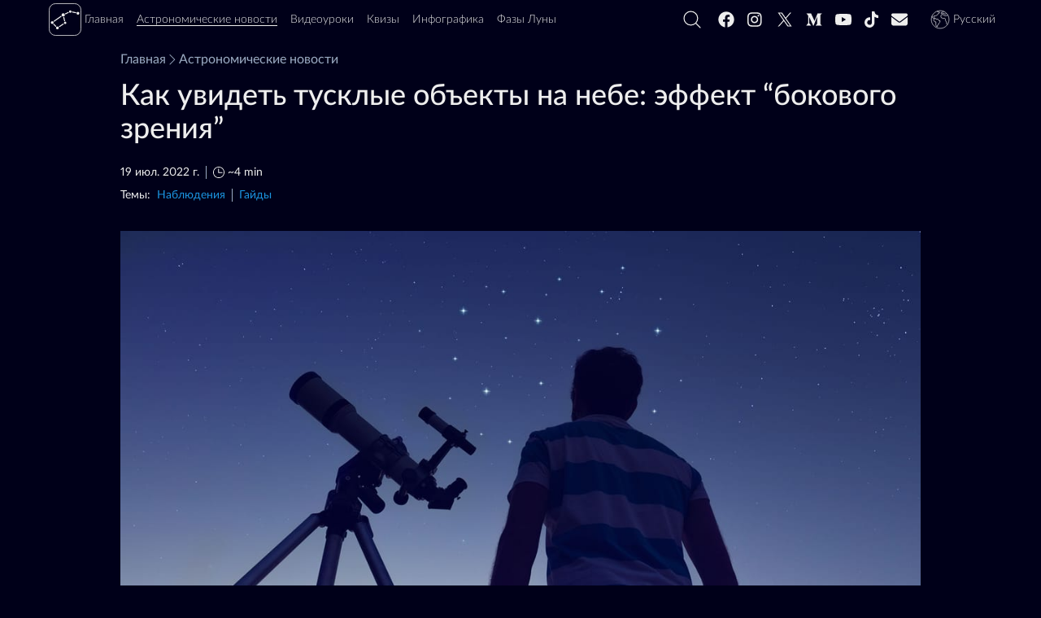

--- FILE ---
content_type: text/html; charset=utf-8
request_url: https://starwalk.space/ru/news/averted-vision
body_size: 40305
content:
<!DOCTYPE html>
<html lang="ru">
    <head>
        <script>window.__APOLLO_STATE__ = {"App:starwalk2-free-ios":{"__typename":"App","id":"starwalk2-free-ios","title":"Star Walk 2 Plus","platform":"ios","icon":{"__typename":"Icon","sourceUrl":"https://starwalk.space/gallery/icons/starwalk2-free/","sizes":["x512","x256","x180","x128","x120","x96","x64","x48","x32"]},"marketId":"1112481571","marketUrl":"https://apps.apple.com/app/apple-store/id1112481571"},"App:starwalk2-free-google":{"__typename":"App","id":"starwalk2-free-google","title":"Star Walk 2 Plus","platform":"android","icon":{"__typename":"Icon","sourceUrl":"https://starwalk.space/gallery/icons/starwalk2/","sizes":["x512","x256","x180","x128","x120","x96","x64","x48","x32"]},"marketId":"com.vitotechnology.StarWalk2Free","marketUrl":"https://play.google.com/store/apps/details?id=com.vitotechnology.StarWalk2Free"},"ROOT_QUERY":{"__typename":"Query","app":{"__typename":"App","config":{"conversionDomains":["starwalk2.page.link","pro.starwalk.space","starwalk2free.page.link","get.starwalk.space","app.ephemeris.today","sculptor.page.link","get.easysculpt.app","get.skytonight.app","skytonight.page.link","app.eclipse.guide","moonwalk.page.link","starwalk.page.link","starwalkkids.page.link","satellitetracker.page.link","solarwalklite.page.link","solarwalk2.page.link","solarwalk2free.page.link"],"newsFeedPageItemsCount":20,"searchFeedPageItemsCount":15,"recommendedNewsCount":4,"googleAnalytics4Id":"G-MP49LSDTSM","termlyId":"68a6b1a5-484a-4478-899d-9ae39a993e9e","googleAdUnitRoot":"/21933601259/starwalk-site-ad-units","teamSupportBtn":["https://starwalk.app/support1","https://starwalk.app/support2","https://starwalk.app/support3","https://starwalk.app/support4"],"experimentsFeatures":{},"facebookPixelId":"320166495333132","twitterUsername":"@StarWalk","vapidPubKey":"BM-KSgTFTQOUUdqvI1zZOVvfaImkmXTsvxsivnUd0BnqhWv2Ix3FlODZ66ANlck7tOy5h6Wr-NkhWv8gk9Ph4tU"},"promoApps":[{"__ref":"App:starwalk2-free-ios"},{"__ref":"App:starwalk2-free-google"}]},"staticContent({\"id\":\"sw-site-langs\"})":{"__ref":"StaticContent:sw-site-langs"},"staticContent({\"id\":\"sw-site-common\"})":{"__ref":"StaticContent:sw-site-common"},"staticContent({\"id\":\"sw-site-news-feed\"})":{"__ref":"StaticContent:sw-site-news-feed"},"staticContent({\"id\":\"sw-site-news\"})":{"__ref":"StaticContent:sw-site-news"},"staticContent({\"id\":\"sw-site-tutorials-list\"})":{"__ref":"StaticContent:sw-site-tutorials-list"},"staticContent({\"id\":\"sw-site-games-list\"})":{"__ref":"StaticContent:sw-site-games-list"},"staticContent({\"id\":\"sw-site-infographics-feed\"})":{"__ref":"StaticContent:sw-site-infographics-feed"},"staticContent({\"id\":\"sw-site-infographics\"})":{"__ref":"StaticContent:sw-site-infographics"},"staticContent({\"id\":\"sw-site-search\"})":{"__ref":"StaticContent:sw-site-search"},"staticContent({\"id\":\"sw-site-quiz\"})":{"__ref":"StaticContent:sw-site-quiz"},"news({\"id\":\"averted-vision\"})":{"__ref":"News:averted-vision"}},"StaticContent:sw-site-langs":{"__typename":"StaticContent","id":"sw-site-langs","contents":[{"langCode":"en","value":"English"},{"langCode":"de","value":"Deutsch"},{"langCode":"es","value":"Español"},{"langCode":"fr","value":"Français"},{"langCode":"it","value":"Italiano"},{"langCode":"pt","value":"Português"},{"langCode":"nl","value":"Nederlands"},{"langCode":"ru","value":"Русский"},{"langCode":"ja","value":"日本語"},{"langCode":"ko","value":"한국어"},{"langCode":"zh-Hans","value":"简体中文"},{"langCode":"zh-Hant","value":"繁體中文"}]},"StaticContent:sw-site-common":{"__typename":"StaticContent","id":"sw-site-common","content({\"langCode\":\"ru\"})":{"tutorials":"Видеоуроки","tSupBtnText":"Support Star Walk Team","tSupBtnOpt3":"Custom","tSupBtnOpt2":"$10","tSupBtnOpt1":"$5","tSupBtnOpt0":"$1","storeBadgeIos":"Скачать из App Store","storeBadgeHuawei":"Загрузить в AppGallery","storeBadgeAndroid":"Загрузить в Google Play","search":"","relatedTopics":"Темы","related":"Смотрите также","pickLang":"Выберите язык","pSubsPermErr":"Не удается получить разрешение на отправку push-уведомлений. Пожалуйста, проверьте настройки вашего браузера.","pSubsDeclBtn":"Не сейчас","pSubsAlrtText":"Хотите получать уведомления о предстоящих интересных астрономических событиях?","pSubsAcptBtn":"Да, конечно!","notFoundTitle":"404","notFoundMsg":"Пожалуйста, проверьте введенный адрес или вернитесь на главную страницу.","news":"Астрономические новости","moon":"Фазы Луны","logo":"логотип","loadMoreBtnGenrl":"Загрузить больше","infographics":"Инфографика","home":"Главная","getAppBtn":"Попробуйте %{APP_NAME}","games":"Квизы","ftrTerms":"Условия использования","ftrSitemap":"Карта сайта","ftrPrivacy":"Политика конфиденциальности","ftrPressKit":"Медиа-кит","ftrFollowUs":"Подпишитесь на нас","ftrCookiePrefs":"Настройки cookie","ftrCookiePolicy":"Политика использования cookie","ftrContact":"Свяжитесь с нами","ftrAbout":"О нас","followUs":"Подпишитесь на нас","errNetTitle":"Ошибка соединения","errNetMsg":"Пожалуйста, проверьте подключение к Интернету.","errDefTitle":"Ошибка","errDefMsg":"Пожалуйста, обновите страницу или повторите попытку позже.","eSubsSubscribeBtn":"Подписаться","eSubsReqMsg":"Необходимо заполнить","eSubsOkBtn":"Ок","eSubsLNameInp":"Фамилия","eSubsHeader":"Подписаться на нашу рассылку","eSubsFNameInp":"Имя","eSubsErrMsg":"Извините, произошла ошибка. Пожалуйста, проверьте введенные данные и попробуйте снова.","eSubsEmailInvalid":"Электронная почта не корректна","eSubsEmailInp":"Email адрес","cookieText":"Сайт Star Walk использует cookie-файлы, чтобы обеспечить максимальное удобство пользователям.","cookieLrnMore":"Узнать больше","cookieAcptBtn":"OK","app":"Приложение"}},"Image:preview-news-page":{"__typename":"Image","id":"preview-news-page","content({\"langCode\":\"ru\"})":{"__typename":"ImageContent","name":"Preview news page","sourceUrl":"https://starwalk.space/gallery/images/preview-news-page/","thumbnails":[{"__typename":"MediaFile","fileName":"1140x599.jpg","width":1140,"height":599,"length":43409,"contentType":"image/jpeg"},{"__typename":"MediaFile","fileName":"960x504.jpg","width":960,"height":504,"length":34447,"contentType":"image/jpeg"},{"__typename":"MediaFile","fileName":"750x394.jpg","width":750,"height":394,"length":25279,"contentType":"image/jpeg"},{"__typename":"MediaFile","fileName":"640x336.jpg","width":640,"height":336,"length":19770,"contentType":"image/jpeg"},{"__typename":"MediaFile","fileName":"480x252.jpg","width":480,"height":252,"length":12242,"contentType":"image/jpeg"},{"__typename":"MediaFile","fileName":"320x168.jpg","width":320,"height":168,"length":6500,"contentType":"image/jpeg"},{"__typename":"MediaFile","fileName":"200x105.jpg","width":200,"height":105,"length":3132,"contentType":"image/jpeg"}]},"abTest":null},"StaticContent:sw-site-news-feed":{"__typename":"StaticContent","id":"sw-site-news-feed","content({\"langCode\":\"ru\"})":{"title":"Статьи для любителей астрономии: как наблюдать за звездным небом","promoBannerDescription":"Новая версия Star Walk - знаменитого приложения о звездах, обладателя награды Apple Design Awards 2010, более 10 миллионов пользователей по всему миру.","metaTitle":"Новости космоса, астрономии | Календарь астрономических событий: что происходит в небе сейчас","metaDescription":"Регулярные обзоры астрономических событий, которые можно увидеть в России и во всем мире. Пишем про астрономию понятно и доступно.","googleNewsPublicationName":"Астрономические новости","description":"Чтобы не пропустить интересные события в ночном небе, читайте астрономические новости на портале Star Walk. Мы рассказываем о том, какие объекты или события видны сегодня на небе. Узнайте, как и когда наблюдать метеорные потоки, солнечные и лунные затмения, пролеты спутников Starlink, планетарные соединения, кометы и многое другое. Познакомьтесь с астрономическими терминами и получите советы по наблюдениям для разных частей света."},"mediaItems":[{"__ref":"Image:preview-news-page"}]},"StaticContent:sw-site-news":{"__typename":"StaticContent","id":"sw-site-news","content({\"langCode\":\"ru\"})":{"tocHeader":"Содержание","textCredit":"Источник текста:","infographicsBannerButton":"Смотреть инфографику","featuredNewsListTitle":"Рекомендованные новости"}},"Image:preview-tutorials-page":{"__typename":"Image","id":"preview-tutorials-page","content({\"langCode\":\"ru\"})":{"__typename":"ImageContent","name":"Preview tutorials page","sourceUrl":"https://starwalk.space/gallery/images/preview-tutorials-page/","thumbnails":[{"__typename":"MediaFile","fileName":"1140x599.jpg","width":1140,"height":599,"length":45534,"contentType":"image/jpeg"},{"__typename":"MediaFile","fileName":"960x504.jpg","width":960,"height":504,"length":35983,"contentType":"image/jpeg"},{"__typename":"MediaFile","fileName":"750x394.jpg","width":750,"height":394,"length":25707,"contentType":"image/jpeg"},{"__typename":"MediaFile","fileName":"640x336.jpg","width":640,"height":336,"length":20090,"contentType":"image/jpeg"},{"__typename":"MediaFile","fileName":"480x252.jpg","width":480,"height":252,"length":12903,"contentType":"image/jpeg"},{"__typename":"MediaFile","fileName":"320x168.jpg","width":320,"height":168,"length":6687,"contentType":"image/jpeg"},{"__typename":"MediaFile","fileName":"200x105.jpg","width":200,"height":105,"length":3307,"contentType":"image/jpeg"}]},"abTest":null},"StaticContent:sw-site-tutorials-list":{"__typename":"StaticContent","id":"sw-site-tutorials-list","content({\"langCode\":\"ru\"})":{"title":"Видеоуроки: Исследуйте ночное небо со Star Walk 2","metaTitle":"Все, что нужно знать о Star Walk 2 | Короткие видеоуроки","metaDescription":"Используйте астрономическое приложение по максимуму! Как увидеть падающую звезду? Как найти планеты и спутники в звездном небе? Узнайте из наших видеоуроков.","_text":"Используйте Star Walk 2 по максимуму! \n\nНайдите ответы на часто задаваемые вопросы об астрономическом приложении в наших кратких видеоуроках. Хотите знать, как увидеть падающую звезду? Как найти созвездия, планеты и спутники в ночном небе сегодня? Видеоуроки помогут вам выяснить это и многое другое! \n\nЕсли вы не можете найти ответ на свой вопрос, напишите нам на [support@vitotechnology.com](mailto:support@vitotechnology.com)."},"mediaItems":[{"__ref":"Image:preview-tutorials-page"}]},"Image:games-preview":{"__typename":"Image","id":"games-preview","content({\"langCode\":\"ru\"})":{"__typename":"ImageContent","name":"Space Quizzes","sourceUrl":"https://starwalk.space/gallery/images/games-preview/","thumbnails":[{"__typename":"MediaFile","fileName":"1140x599.jpg","width":1140,"height":599,"length":62826,"contentType":"image/jpeg"},{"__typename":"MediaFile","fileName":"960x504.jpg","width":960,"height":504,"length":49899,"contentType":"image/jpeg"},{"__typename":"MediaFile","fileName":"750x394.jpg","width":750,"height":394,"length":36349,"contentType":"image/jpeg"},{"__typename":"MediaFile","fileName":"640x336.jpg","width":640,"height":336,"length":29194,"contentType":"image/jpeg"},{"__typename":"MediaFile","fileName":"480x252.jpg","width":480,"height":252,"length":18391,"contentType":"image/jpeg"},{"__typename":"MediaFile","fileName":"320x168.jpg","width":320,"height":168,"length":9886,"contentType":"image/jpeg"},{"__typename":"MediaFile","fileName":"200x105.jpg","width":200,"height":105,"length":4921,"contentType":"image/jpeg"}]},"abTest":null},"StaticContent:sw-site-games-list":{"__typename":"StaticContent","id":"sw-site-games-list","content({\"langCode\":\"ru\"})":{"description":"Насколько хорошо вы разбираетесь в астрономии? А что вы знаете про космос? Пройдите наши тематические тесты, чтобы проверить себя. Долго ждать не придется — правильные ответы появляются сразу. Выберите понравившуюся тему и вперед! Не забудьте поделиться результатами с друзьями (кстати, тесты можно проходить сколько угодно раз, пока не ответите правильно на все вопросы).","metaTitle":"Интересные вопросы про космос | Онлайн тесты по астрономии с ответами","title":"Квизы о космосе — время блеснуть умом!","metaDescription":"Расширьте свои знания астрономии с помощью наших тестов! Здесь есть вопросы на логику и общие знания о Солнечной системе и космических исследованиях."},"mediaItems":[{"__ref":"Image:games-preview"}]},"Image:infographics-list-preview":{"__typename":"Image","id":"infographics-list-preview","content({\"langCode\":\"ru\"})":{"__typename":"ImageContent","name":"Infographics from Star Walk","sourceUrl":"https://starwalk.space/gallery/images/infographics-list-preview/","thumbnails":[{"__typename":"MediaFile","fileName":"1140x599.jpg","width":1140,"height":599,"length":92485,"contentType":"image/jpeg"},{"__typename":"MediaFile","fileName":"960x504.jpg","width":960,"height":504,"length":69707,"contentType":"image/jpeg"},{"__typename":"MediaFile","fileName":"750x394.jpg","width":750,"height":394,"length":48667,"contentType":"image/jpeg"},{"__typename":"MediaFile","fileName":"640x336.jpg","width":640,"height":336,"length":38735,"contentType":"image/jpeg"},{"__typename":"MediaFile","fileName":"480x252.jpg","width":480,"height":252,"length":22808,"contentType":"image/jpeg"},{"__typename":"MediaFile","fileName":"320x168.jpg","width":320,"height":168,"length":11628,"contentType":"image/jpeg"},{"__typename":"MediaFile","fileName":"200x105.jpg","width":200,"height":105,"length":5551,"contentType":"image/jpeg"}]},"abTest":null},"StaticContent:sw-site-infographics-feed":{"__typename":"StaticContent","id":"sw-site-infographics-feed","content({\"langCode\":\"ru\"})":{"description":"Наша яркая и понятная инфографика поможет легко разобраться в сложных астрономических терминах. С ее помощью мы наглядно объясняем суть астрономических явлений и показываем, какие интересные события произойдут на небе в этом году. Вы даже можете распечатать понравившуюся инфографику и повесить на стену — все изображения доступны в высоком качестве!","metaTitle":"Картинки про космос: популярная астрономия для начинающих | Инфографика о космосе","title":"Вселенная в схемах и таблицах: наглядно про космос","metaDescription":"Просто о сложном: инфографика про астрономические явления, тайны космоса и интересные события на небе."},"mediaItems":[{"__ref":"Image:infographics-list-preview"}]},"StaticContent:sw-site-infographics":{"__typename":"StaticContent","id":"sw-site-infographics","content({\"langCode\":\"ru\"})":{"featuredInfographicsTitle":"Рекомендованные инфографики","downloadInfographicBtnText":"Скачать в лучшем качестве"}},"StaticContent:sw-site-search":{"__typename":"StaticContent","id":"sw-site-search","content({\"langCode\":\"ru\"})":{"title":"Поиск","metaTitle":"Результаты по запросу %{SEARCH_VALUE}","metaDescription":"Результаты поиска Star Walk","noMoreMessage":"Это все результаты по вашему запросу","noResultsMessage":"Ничего не найдено","inputPlaceholder":"Поиск по starwalk.space"}},"StaticContent:sw-site-quiz":{"__typename":"StaticContent","id":"sw-site-quiz","content({\"langCode\":\"ru\"})":{"featuredQuizzesTitle":"Рекомендованные квизы"}},"Image:averted-vision":{"__typename":"Image","id":"averted-vision","content({\"langCode\":\"ru\"})":{"__typename":"ImageContent","name":"Averted Vision","sourceUrl":"https://starwalk.space/gallery/images/averted-vision/","thumbnails":[{"__typename":"MediaFile","fileName":"1920x1080.jpg","width":1920,"height":1080,"length":75294,"contentType":"image/jpeg"},{"__typename":"MediaFile","fileName":"1540x866.jpg","width":1540,"height":866,"length":50704,"contentType":"image/jpeg"},{"__typename":"MediaFile","fileName":"1360x765.jpg","width":1360,"height":765,"length":42612,"contentType":"image/jpeg"},{"__typename":"MediaFile","fileName":"1140x641.jpg","width":1140,"height":641,"length":33879,"contentType":"image/jpeg"},{"__typename":"MediaFile","fileName":"960x540.jpg","width":960,"height":540,"length":26772,"contentType":"image/jpeg"},{"__typename":"MediaFile","fileName":"750x422.jpg","width":750,"height":422,"length":18997,"contentType":"image/jpeg"},{"__typename":"MediaFile","fileName":"640x360.jpg","width":640,"height":360,"length":15399,"contentType":"image/jpeg"},{"__typename":"MediaFile","fileName":"480x270.jpg","width":480,"height":270,"length":10207,"contentType":"image/jpeg"},{"__typename":"MediaFile","fileName":"320x180.jpg","width":320,"height":180,"length":5856,"contentType":"image/jpeg"},{"__typename":"MediaFile","fileName":"200x113.jpg","width":200,"height":113,"length":3194,"contentType":"image/jpeg"}],"downloadUrl":null,"description":null,"copyrights":[{"__typename":"Copyright","author":"Vito Technology, Inc.","url":"https://vitotechnology.com/"}]},"abTest":null},"App:starwalkpro-ios":{"__typename":"App","id":"starwalkpro-ios","title":"Sky Tonight","icon":{"__typename":"Icon","sourceUrl":"https://starwalk.space/gallery/icons/starwalkpro/","sizes":["x512","x256","x180","x128","x120","x96","x64","x48","x32"]},"marketUrl":"https://apps.apple.com/app/apple-store/id1570594940","marketId":"1570594940","platform":"ios"},"App:starwalkpro-google":{"__typename":"App","id":"starwalkpro-google","title":"Sky Tonight","icon":{"__typename":"Icon","sourceUrl":"https://starwalk.space/gallery/icons/starwalkpro/","sizes":["x512","x256","x180","x128","x120","x96","x64","x48","x32"]},"marketUrl":"https://play.google.com/store/apps/details?id=com.vitotechnology.sky.tonight.map.star.walk","marketId":"com.vitotechnology.sky.tonight.map.star.walk","platform":"android"},"App:starwalkpro-huawei":{"__typename":"App","id":"starwalkpro-huawei","title":"Sky Tonight","icon":{"__typename":"Icon","sourceUrl":"https://starwalk.space/gallery/icons/starwalkpro/","sizes":["x512","x256","x180","x128","x120","x96","x64","x48","x32"]},"marketUrl":"https://appgallery.huawei.com/#/app/C104374745","marketId":"104374745","platform":"huawei"},"App:starwalk2-ios":{"__typename":"App","id":"starwalk2-ios","title":"Star Walk 2 Pro","icon":{"__typename":"Icon","sourceUrl":"https://starwalk.space/gallery/icons/starwalk2/","sizes":["x512","x256","x180","x128","x120","x96","x64","x48","x32"]},"marketUrl":"https://apps.apple.com/app/apple-store/id892279069","marketId":"892279069","platform":"ios"},"App:starwalk2-google":{"__typename":"App","id":"starwalk2-google","title":"Star Walk 2 Pro","icon":{"__typename":"Icon","sourceUrl":"https://starwalk.space/gallery/icons/starwalk2/","sizes":["x512","x256","x180","x128","x120","x96","x64","x48","x32"]},"marketUrl":"https://play.google.com/store/apps/details?id=com.vitotechnology.StarWalk2","marketId":"com.vitotechnology.StarWalk2","platform":"android"},"Image:starlink-composite":{"__typename":"Image","id":"starlink-composite","content({\"langCode\":\"ru\"})":{"__typename":"ImageContent","name":"Starlink composite","sourceUrl":"https://starwalk.space/gallery/images/starlink-composite/ru/","thumbnails":[{"__typename":"MediaFile","fileName":"1920x1080.jpg","width":1920,"height":1080,"length":253650,"contentType":"image/jpeg"},{"__typename":"MediaFile","fileName":"1540x866.jpg","width":1540,"height":866,"length":149769,"contentType":"image/jpeg"},{"__typename":"MediaFile","fileName":"1140x641.jpg","width":1140,"height":641,"length":75727,"contentType":"image/jpeg"},{"__typename":"MediaFile","fileName":"960x540.jpg","width":960,"height":540,"length":51553,"contentType":"image/jpeg"},{"__typename":"MediaFile","fileName":"750x422.jpg","width":750,"height":422,"length":30659,"contentType":"image/jpeg"},{"__typename":"MediaFile","fileName":"640x360.jpg","width":640,"height":360,"length":22283,"contentType":"image/jpeg"},{"__typename":"MediaFile","fileName":"480x270.jpg","width":480,"height":270,"length":12522,"contentType":"image/jpeg"},{"__typename":"MediaFile","fileName":"320x180.jpg","width":320,"height":180,"length":6088,"contentType":"image/jpeg"}]},"abTest":null},"News:spacex-starlink-satellites-night-sky-visibility-guide":{"__typename":"News","id":"spacex-starlink-satellites-night-sky-visibility-guide","date":"2026-01-21T00:00:00.000Z","featured":false,"content({\"langCode\":\"ru\"})":{"__typename":"NewsContent","title":"Starlink: как увидеть спутники Илона Маска в небе?","preview":"Узнайте все о спутниках Starlink компании SpaceX: как их найти на небе из вашей локации, когда следующий запуск и сколько их сейчас на орбите. 🚀","readingTime":7},"image":{"__ref":"Image:starlink-composite"}},"Image:big-moon-planets-02":{"__typename":"Image","id":"big-moon-planets-02","content({\"langCode\":\"ru\"})":{"__typename":"ImageContent","name":"Planets near the Moon","sourceUrl":"https://starwalk.space/gallery/images/big-moon-planets-02/","thumbnails":[{"__typename":"MediaFile","fileName":"1920x1080.jpg","width":1920,"height":1080,"length":158990,"contentType":"image/jpeg"},{"__typename":"MediaFile","fileName":"1540x866.jpg","width":1540,"height":866,"length":113102,"contentType":"image/jpeg"},{"__typename":"MediaFile","fileName":"1140x641.jpg","width":1140,"height":641,"length":64630,"contentType":"image/jpeg"},{"__typename":"MediaFile","fileName":"960x540.jpg","width":960,"height":540,"length":45549,"contentType":"image/jpeg"},{"__typename":"MediaFile","fileName":"750x422.jpg","width":750,"height":422,"length":27981,"contentType":"image/jpeg"},{"__typename":"MediaFile","fileName":"640x360.jpg","width":640,"height":360,"length":21286,"contentType":"image/jpeg"},{"__typename":"MediaFile","fileName":"480x270.jpg","width":480,"height":270,"length":12943,"contentType":"image/jpeg"},{"__typename":"MediaFile","fileName":"320x180.jpg","width":320,"height":180,"length":7024,"contentType":"image/jpeg"}]},"abTest":null},"News:moon-in-conjunction-with-mars-venus-saturn-jupiter":{"__typename":"News","id":"moon-in-conjunction-with-mars-venus-saturn-jupiter","date":"2026-01-19T01:00:00.000Z","featured":false,"content({\"langCode\":\"ru\"})":{"__typename":"NewsContent","title":"Яркая “звезда” рядом с Луной сегодня: Какая планета сейчас видна рядом с Луной?","preview":"Что за яркая точка сияет возле Луны сегодня? Узнайте о звездах и планетах, которые можно увидеть рядом с Луной в этом месяце!","readingTime":6},"image":{"__ref":"Image:big-moon-planets-02"}},"Image:sun-in-the-sky":{"__typename":"Image","id":"sun-in-the-sky","content({\"langCode\":\"ru\"})":{"__typename":"ImageContent","name":"Sun in the sky","sourceUrl":"https://starwalk.space/gallery/images/sun-in-the-sky/","thumbnails":[{"__typename":"MediaFile","fileName":"1920x1080.jpg","width":1920,"height":1080,"length":173409,"contentType":"image/jpeg"},{"__typename":"MediaFile","fileName":"1540x866.jpg","width":1540,"height":866,"length":117300,"contentType":"image/jpeg"},{"__typename":"MediaFile","fileName":"1140x641.jpg","width":1140,"height":641,"length":72115,"contentType":"image/jpeg"},{"__typename":"MediaFile","fileName":"960x540.jpg","width":960,"height":540,"length":53411,"contentType":"image/jpeg"},{"__typename":"MediaFile","fileName":"750x422.jpg","width":750,"height":422,"length":35301,"contentType":"image/jpeg"},{"__typename":"MediaFile","fileName":"640x360.jpg","width":640,"height":360,"length":27001,"contentType":"image/jpeg"},{"__typename":"MediaFile","fileName":"480x270.jpg","width":480,"height":270,"length":16976,"contentType":"image/jpeg"},{"__typename":"MediaFile","fileName":"320x180.jpg","width":320,"height":180,"length":9124,"contentType":"image/jpeg"}]},"abTest":null},"News:what-type-of-star-is-the-sun":{"__typename":"News","id":"what-type-of-star-is-the-sun","date":"2026-01-19T00:00:00.000Z","featured":false,"content({\"langCode\":\"ru\"})":{"__typename":"NewsContent","title":"Что такое Солнце: Жизненный цикл звезды, как наблюдать и другие интересные факты","preview":"Солнце: всего лишь одна из миллиардов звезд в космосе, но важнейшая для жизни на Земле. Узнайте об особенностях Солнца, от его истинного цвета до знаменитых солнечных пятен, а также о том, как безопасно наблюдать за ослепительной красотой нашей родной звезды!","readingTime":13},"image":{"__ref":"Image:sun-in-the-sky"}},"Image:moon-saturn-neptune-2025-11-01":{"__typename":"Image","id":"moon-saturn-neptune-2025-11-01","content({\"langCode\":\"ru\"})":{"__typename":"ImageContent","name":"Moon, Saturn, and Neptune Form a Triangle on November 1 and 2","sourceUrl":"https://starwalk.space/gallery/images/moon-saturn-neptune-2025-11-01/ru/","thumbnails":[{"__typename":"MediaFile","fileName":"1920x1080.jpg","width":1920,"height":1080,"length":81502,"contentType":"image/jpeg"},{"__typename":"MediaFile","fileName":"1540x866.jpg","width":1540,"height":866,"length":58510,"contentType":"image/jpeg"},{"__typename":"MediaFile","fileName":"1140x641.jpg","width":1140,"height":641,"length":36222,"contentType":"image/jpeg"},{"__typename":"MediaFile","fileName":"960x540.jpg","width":960,"height":540,"length":27316,"contentType":"image/jpeg"},{"__typename":"MediaFile","fileName":"750x422.jpg","width":750,"height":422,"length":17873,"contentType":"image/jpeg"},{"__typename":"MediaFile","fileName":"640x360.jpg","width":640,"height":360,"length":13998,"contentType":"image/jpeg"},{"__typename":"MediaFile","fileName":"480x270.jpg","width":480,"height":270,"length":8886,"contentType":"image/jpeg"},{"__typename":"MediaFile","fileName":"320x180.jpg","width":320,"height":180,"length":4811,"contentType":"image/jpeg"}]},"abTest":null},"News:past-moon-conjunctions-2026":{"__typename":"News","id":"past-moon-conjunctions-2026","date":"2026-01-19T00:00:00.000Z","featured":false,"content({\"langCode\":\"ru\"})":{"__typename":"NewsContent","title":"Прошедшие соединения планет с Луной в 2026 году","preview":"Из этой статьи вы узнаете, когда Луна проходила рядом с планетами в 2024 году. Ссылку на предстоящие соединения вы также можете найти в статье.","readingTime":1},"image":{"__ref":"Image:moon-saturn-neptune-2025-11-01"}},"Topic:skywatching":{"__typename":"Topic","id":"skywatching","content({\"langCode\":\"ru\"})":{"__typename":"TopicContent","title":"Наблюдения"}},"Topic:guides":{"__typename":"Topic","id":"guides","content({\"langCode\":\"ru\"})":{"__typename":"TopicContent","title":"Гайды"}},"News:averted-vision":{"__typename":"News","id":"averted-vision","slug":"averted-vision","date":"2022-07-19T00:00:00.000Z","updatedAt":"2024-07-25T14:44:31.897Z","featured":false,"contentLangs":["en","ru","de","es","fr","ja","ko","nl","pt","zh-Hans","zh-Hant","it"],"content({\"langCode\":\"ru\"})":{"__typename":"NewsContent","title":"Как увидеть тусклые объекты на небе: эффект “бокового зрения”","metaTitle":"Боковое зрение в астрономии | Наблюдения за галактиками, туманностями в ночном небе","preview":"Чтобы увидеть тусклые звезды на небе, попробуйте боковое зрение! В этой статье мы расскажем, как правильно его использовать.","text":"Вы когда-нибудь замечали, что боковым зрением на небе можно увидеть гораздо больше объектов? Этой техникой астрономы пользовались с древних времен. Как она работает и как использовать ее на практике? Давайте разберемся.\n\n## Что такое эффект “бокового зрения”?\n\nБоковым зрением называют **свойство наших глаз, которое позволяет увидеть тусклые объекты, если их изображение попадает не в центр сетчатки, а а на ее периферию**. Его часто используют астрономы, чтобы увидеть больше объектов в ночном небе. С помощью бокового зрения объекты можно наблюдать как невооруженным глазом, так и через бинокль или телескоп.\n\nПри наблюдении боковым зрением задействуется периферическое зрение, которое позволяет видеть объекты за пределами области, на которую направлен взгляд. \n\n## Как работает боковое зрение?\n\n**Боковое зрение — это следствие особой структуры человеческого глаза**. Сетчатка нашего глаза содержит два типа светочувствительных клеток — палочки и колбочки. Палочки работают при слабом освещении, но могут определять только черный и белый цвета. Колбочки работают при ярком свете и чувствительны к разным цветам.\n\nЦентр сетчатки состоит в основном из колбочек, а остальная ее часть — из палочек. Поэтому когда изображение объекта попадает в центр поля зрения, мы видим его очень четко, однако, стоит немного сместить взгляд в сторону, и изображение начинает расплываться.\n\nБлагодаря такой структуре, центральное зрение слабеет в темное время суток. Поэтому, чтобы увидеть тусклый объект ночью, нужно сделать так, чтобы свет от объекта попал на внешнюю часть зрачка, заполненную светочувствительными палочками. Другими словами, нужно посмотреть немного в сторону от объекта. К сожалению, в отличие от колбочек, палочки не различают цвета,так что объекты, которые вы увидите ночью боковым зрением, будут выглядеть серо-белыми. \n\n## Для чего нужно боковое зрение?\n\n**Боковое зрение — это лучший способ увидеть тусклые объекты в темноте**. Этот эффект позволяет увидеть объекты невидимые прямым зрением. \n\nДля сравнения, область глаза заполненная палочками, примерно на четыре звездные величины (в 40 раз) чувствительнее центра глаза состоящего из колбочек. **Если в центре поля зрения вы можете увидеть звезду 2-й звездной величины, то боковым зрением у вас получится увидеть звезду 6-й звездной величины!**\n\n## Как использовать боковое зрение?\n\nБоковое зрение можно использовать с оптикой или без нее:\n\n1. **Выберите объект, который хотите увидеть**. Если вы используете телескоп, лучше выбрать объект примерно 8-й звездной величины, например, галактику Сигара (M82). Для невооруженного глаза, выберите что-то ярче, вроде рассеянного звездного скопления М41.\n\n2. **Найдите выбранный объект на небе**. В этом вам поможет астрономическое приложение. Можете использовать [Sky Tonight](https://get.skytonight.app/base) — оно бесплатно показывает сотни галактик и звездных скоплений.\n\n3. Как только вы нашли объект, **сделайте так, чтобы он находился примерно в 8-16 градусах от центра вашего глаза** (точный угол зависит от особенностей вашего зрения).\n\n4. **Поместите объект так, чтобы в поле вашего зрения он находился ближе к носу, а не к краю лица**. Таким образом, он не попадет в слепое пятно, которое находится во внешней части наших глаз.\n\n5. **Если вы используете бинокль, направьте взгляд выше объекта, а не сбоку от него**. Если будете смотреть сбоку, то один глаз будет задействован больше другого.\n\nНе сдавайтесь, если не получилось с первой попытки. Использовать боковое зрение гораздо сложнее, чем может показаться на первый взгляд.\n\n## Как наблюдать тусклые объекты еще лучше?\n\nВот несколько советов, которые помогут увидеть еще больше небесных тел:\n\n- Дайте вашим глазам где-то 30 минут на то, чтобы привыкнуть к темноте. Не смотрите на яркие источники света и на экран телефона (если у него нет специального “ночного” режима). Кстати, прямого солнечного света лучше также избегать, поэтому днем носите солнечные очки.\n\n- Используйте фонарик с красным светом — он не мешает ночному зрению.\n\n- Ищите тусклые объекты, когда они находятся в зените (прямо над головой) или рядом с ним. Там слой атмосферы меньше, поэтому меньше пыли, так что свет быстрее достигнет ваших глаз.\n\n- Если вы используете телескоп, попробуйте немного подвигать его вперед-назад, чтобы сместить объект в поле зрения. Глаза лучше различают движущиеся объекты, чем статичные.\n\n- Дождитесь ночи, когда небо будет более “прозрачным” — дымка и влажность в воздухе могут мешать наблюдению объектов. Кроме того, убедитесь, что на небе нет облаков, а лунный свет не засвечивает небо. Вы можете узнать условия для наблюдения в приложении [Sky Tonight](https://get.skytonight.app/base), в разделе “Сегодня на небе”.\n\n## Интересные факты\n\n- Боковым зрением для наблюдений за звездным небом пользовался [еще Аристотель](https://adsabs.harvard.edu/full/1977JRASC..71..327B). В наши дни тренировка бокового зрения включена в [программу подготовки военных](https://par.nsf.gov/servlets/purl/10285005).\n\n- Боковое зрение раньше использовали моряки, которые несли вахту. Оно помогало им заметить ночью слабые огни других кораблей или линию берега.\n\n- Для разных людей боковое зрение работает по-своему, потому что наши глаза по-разному устроены. Структура нашей сетчатки уникальней отпечатков пальцев.\n\n## Шкала бокового зрения\n\nРон Моралес из обсерватории Китт-Пик в пустыне Сонора разработал [шкалу бокового зрения](https://webbdeepsky.com/articles/averted-vision-scale), которая позволяет различать видимость объектов глубокого космоса. Главным образом эта шкала предназначена для тех, кто интересуется более продвинутыми наблюдениями ночного неба, но для полноты картины мы оставим ее здесь.\n\n**AV1**\n\nОбъект можно увидеть боковым зрением, при этом он иногда наблюдается и прямым зрением.\n\n**AV2**\n\nОбъект можно стабильно наблюдать боковым зрением.\n\n**AV3**\n\nОбъект время от времени можно увидеть боковым зрением — иногда он исчезает, а иногда появляется. Объект наблюдается больше, чем в половине случаев.\n\n**AV4**\n\nОбъект время от времени можно увидеть боковым зрением — иногда он исчезает, а иногда появляется. Объект наблюдается меньше, чем в половине случаев.\n\n**AV5**\n\nОбъект можно увидеть боковым зрением только после продолжительных наблюдений в течение нескольких минут или более. Обычно это работает, если человек внимательно наблюдает за определенным участком в течение длительного периода времени (3-5 минут).\n\n**Подводим итог:** Эффект бокового зрения играет большую роль для наблюдений за тусклыми объектами, вроде галактик, звездных скоплений и туманностей. С его помощью можно увидеть в 40 раз менее яркие объекты, чем те, что мы видим прямым зрением. Чтобы применить этот эффект, смотрите немного в сторону от объекта, который хотите увидеть.\n\nЖелаем вам ясного неба и удачных наблюдений!","readingTime":4,"tocHeader":"Содержание","keywords":null,"faq":null},"image":{"__ref":"Image:averted-vision"},"textImages({\"langCode\":\"ru\"})":null,"textBannersItems({\"langCode\":\"ru\"})":null,"mediaItem":{"__ref":"Image:averted-vision"},"promoApps({\"platforms\":[\"ios\",\"android\",\"huawei\"]})":[{"__ref":"App:starwalkpro-ios"},{"__ref":"App:starwalkpro-google"},{"__ref":"App:starwalkpro-huawei"},{"__ref":"App:starwalk2-ios"},{"__ref":"App:starwalk2-google"}],"copyright":{"__typename":"Copyright","author":"Vito Technology, Inc.","url":"https://vitotechnology.com/"},"tags":["avertedvision","deepsky","nightsky","galaxy","StarWalk","stargazing","SkyTonight","ExlploreTheSky"],"customBanners({\"langCode\":\"ru\"})":null,"featuredNews({\"first\":4})":[{"__ref":"News:spacex-starlink-satellites-night-sky-visibility-guide"},{"__ref":"News:moon-in-conjunction-with-mars-venus-saturn-jupiter"},{"__ref":"News:what-type-of-star-is-the-sun"},{"__ref":"News:past-moon-conjunctions-2026"}],"engagementInfo":{"__typename":"EngagementInfo","facebook":259,"messenger":136,"twitter":96,"telegram":143,"whatsapp":302,"native":169},"topics":[{"__ref":"Topic:skywatching"},{"__ref":"Topic:guides"}]}}</script><meta data-react-helmet="true" charset="utf-8"/><meta data-react-helmet="true" name="viewport" content="width=device-width, initial-scale=1, shrink-to-fit=no"/><meta data-react-helmet="true" name="google" content="notranslate"/><meta data-react-helmet="true" name="theme-color" content="#000019"/><meta data-react-helmet="true" name="apple-mobile-web-app-title" content="Star Walk"/><meta data-react-helmet="true" name="apple-mobile-web-app-capable" content="yes"/><meta data-react-helmet="true" name="apple-mobile-web-app-status-bar-style" content="black-translucent"/><meta data-react-helmet="true" property="fb:app_id" content="320166495333132"/><meta data-react-helmet="true" name="description" content="Чтобы увидеть тусклые звезды на небе, попробуйте боковое зрение! В этой статье мы расскажем, как правильно его использовать."/><meta data-react-helmet="true" name="apple-itunes-app" content="app-id=1570594940"/><meta data-react-helmet="true" name="robots" content="max-image-preview:large"/><meta data-react-helmet="true" property="og:type" content="article"/><meta data-react-helmet="true" property="og:site_name" content="Star Walk"/><meta data-react-helmet="true" property="og:url" content="https://starwalk.space/ru/news/averted-vision"/><meta data-react-helmet="true" property="og:title" content="Как увидеть тусклые объекты на небе: эффект “бокового зрения”"/><meta data-react-helmet="true" property="og:description" content="Чтобы увидеть тусклые звезды на небе, попробуйте боковое зрение! В этой статье мы расскажем, как правильно его использовать."/><meta data-react-helmet="true" property="og:image" content="https://starwalk.space/gallery/images/averted-vision/1140x641.jpg"/><meta data-react-helmet="true" property="og:image:secure_url" content="https://starwalk.space/gallery/images/averted-vision/1140x641.jpg"/><meta data-react-helmet="true" property="og:image:type" content="image/jpeg"/><meta data-react-helmet="true" property="og:image:width" content="1140"/><meta data-react-helmet="true" property="og:image:height" content="641"/><meta data-react-helmet="true" property="og:image:alt" content="Averted Vision"/><meta data-react-helmet="true" property="article:publisher" content="https://www.facebook.com/StarWalkApp"/><meta data-react-helmet="true" property="article:published_time" content="2022-07-19T00:00:00.000Z"/><meta data-react-helmet="true" property="article:modified_time" content="2024-07-25T14:44:31.897Z"/><meta data-react-helmet="true" name="twitter:title" content="Как увидеть тусклые объекты на небе: эффект “бокового зрения”"/><meta data-react-helmet="true" name="twitter:description" content="Чтобы увидеть тусклые звезды на небе, попробуйте боковое зрение! В этой статье мы расскажем, как правильно его использовать."/><meta data-react-helmet="true" name="twitter:site" content="@StarWalk"/><meta data-react-helmet="true" name="twitter:creator" content="@StarWalk"/><meta data-react-helmet="true" name="twitter:domain" content="starwalk.space"/><meta data-react-helmet="true" name="twitter:image" content="https://starwalk.space/gallery/images/averted-vision/1140x641.jpg"/><meta data-react-helmet="true" name="twitter:image:alt" content="Как увидеть тусклые объекты на небе: эффект “бокового зрения”"/><meta data-react-helmet="true" name="twitter:card" content="summary_large_image"/><link data-react-helmet="true" rel="shortcut icon" href="/favicon.ico"/><link data-react-helmet="true" rel="icon" href="/favicon.svg" type="image/svg+xml"/><link data-react-helmet="true" rel="icon" href="/favicon.png" sizes="512x512" type="image/png"/><link data-react-helmet="true" rel="icon" href="/icon-180.png" sizes="180x180" type="image/png"/><link data-react-helmet="true" rel="icon" href="/favicon-96x96.png" sizes="96x96" type="image/png"/><link data-react-helmet="true" rel="manifest" href="/manifest.json"/><link data-react-helmet="true" rel="apple-touch-icon" href="/apple-touch-icon.png" sizes="180x180" type="image/png"/><link data-react-helmet="true" rel="canonical" href="https://starwalk.space/ru/news/averted-vision"/><link data-react-helmet="true" rel="alternate" hrefLang="x-default" href="https://starwalk.space/en/news/averted-vision"/><link data-react-helmet="true" rel="alternate" hrefLang="en" href="https://starwalk.space/en/news/averted-vision"/><link data-react-helmet="true" rel="alternate" hrefLang="en-US" href="https://starwalk.space/en/news/averted-vision"/><link data-react-helmet="true" rel="alternate" hrefLang="en-GB" href="https://starwalk.space/en/news/averted-vision"/><link data-react-helmet="true" rel="alternate" hrefLang="en-CA" href="https://starwalk.space/en/news/averted-vision"/><link data-react-helmet="true" rel="alternate" hrefLang="ru" href="https://starwalk.space/ru/news/averted-vision"/><link data-react-helmet="true" rel="alternate" hrefLang="de" href="https://starwalk.space/de/news/averted-vision"/><link data-react-helmet="true" rel="alternate" hrefLang="es" href="https://starwalk.space/es/news/averted-vision"/><link data-react-helmet="true" rel="alternate" hrefLang="es-ES" href="https://starwalk.space/es/news/averted-vision"/><link data-react-helmet="true" rel="alternate" hrefLang="es-MX" href="https://starwalk.space/es/news/averted-vision"/><link data-react-helmet="true" rel="alternate" hrefLang="es-AR" href="https://starwalk.space/es/news/averted-vision"/><link data-react-helmet="true" rel="alternate" hrefLang="es-CL" href="https://starwalk.space/es/news/averted-vision"/><link data-react-helmet="true" rel="alternate" hrefLang="fr" href="https://starwalk.space/fr/news/averted-vision"/><link data-react-helmet="true" rel="alternate" hrefLang="fr-FR" href="https://starwalk.space/fr/news/averted-vision"/><link data-react-helmet="true" rel="alternate" hrefLang="fr-CA" href="https://starwalk.space/fr/news/averted-vision"/><link data-react-helmet="true" rel="alternate" hrefLang="ja" href="https://starwalk.space/ja/news/averted-vision"/><link data-react-helmet="true" rel="alternate" hrefLang="ko" href="https://starwalk.space/ko/news/averted-vision"/><link data-react-helmet="true" rel="alternate" hrefLang="nl" href="https://starwalk.space/nl/news/averted-vision"/><link data-react-helmet="true" rel="alternate" hrefLang="pt" href="https://starwalk.space/pt/news/averted-vision"/><link data-react-helmet="true" rel="alternate" hrefLang="pt-BR" href="https://starwalk.space/pt/news/averted-vision"/><link data-react-helmet="true" rel="alternate" hrefLang="pt-PT" href="https://starwalk.space/pt/news/averted-vision"/><link data-react-helmet="true" rel="alternate" hrefLang="zh-Hans" href="https://starwalk.space/zh-Hans/news/averted-vision"/><link data-react-helmet="true" rel="alternate" hrefLang="zh-Hant" href="https://starwalk.space/zh-Hant/news/averted-vision"/><link data-react-helmet="true" rel="alternate" hrefLang="it" href="https://starwalk.space/it/news/averted-vision"/><script data-react-helmet="true" async="true" type="text/javascript" src="https://app.termly.io/resource-blocker/68a6b1a5-484a-4478-899d-9ae39a993e9e?autoBlock=off"></script><script data-react-helmet="true" async="true" src="https://www.googletagmanager.com/gtag/js?id=G-MP49LSDTSM"></script><script data-react-helmet="true" >
    !function(f,b,e,v,n,t,s)
    {if(f.fbq)return;n=f.fbq=function(){n.callMethod?
    n.callMethod.apply(n,arguments):n.queue.push(arguments)};
    if(!f._fbq)f._fbq=n;n.push=n;n.loaded=!0;n.version='2.0';
    n.queue=[];t=b.createElement(e);t.async=!0;
    t.src=v;s=b.getElementsByTagName(e)[0];
    s.parentNode.insertBefore(t,s)}(window, document,'script',
    'https://connect.facebook.net/en_US/fbevents.js');
    fbq('consent', 'revoke');
    fbq('init', '320166495333132');
    fbq('track', 'PageView');
    </script><script data-react-helmet="true" type="application/ld+json">{"@context":"https://schema.org","@type":"NewsArticle","mainEntityOfPage":{"@type":"WebPage","@id":"https://starwalk.space/ru/news/averted-vision"},"name":"Как увидеть тусклые объекты на небе: эффект “бокового зрения”","headline":"Как увидеть тусклые объекты на небе: эффект “бокового зрения”","image":["https://starwalk.space/gallery/images/averted-vision/1920x1080.jpg"],"datePublished":"2022-07-19T00:00:00.000Z","dateModified":"2024-07-25T14:44:31.897Z","author":{"@type":"Organization","name":"Vito Technology, Inc."},"publisher":{"@type":"Organization","name":"Vito Technology, Inc.","logo":{"@type":"ImageObject","url":"/assets/icons/icon-512x512.png","width":512,"height":512}},"description":"Чтобы увидеть тусклые звезды на небе, попробуйте боковое зрение! В этой статье мы расскажем, как правильно его использовать.","speakable":{"@type":"SpeakableSpecification","cssSelector":["headline","introduction"]}}</script><script data-react-helmet="true" type="application/ld+json">{"@context":"https://schema.org","@type":"BreadcrumbList","itemListElement":[{"@type":"ListItem","position":1,"name":"Астрономические новости","item":"https://starwalk.space/ru/news"},{"@type":"ListItem","position":2,"name":"Как увидеть тусклые объекты на небе: эффект “бокового зрения”"}]}</script><title data-react-helmet="true">Боковое зрение в астрономии | Наблюдения за галактиками, туманностями в ночном небе | Star Walk</title>
      <script type="module" crossorigin src="/static/index.38c8223b.js"></script>
      <style>:root{--xv63ga0: 15px;--xv63ga1: 16:9;--xv63ga2: #ccc;--xv63ga3: #eee;--xv63ga4: #9CACC3;--xv63ga5: #1f1f1f;--xv63ga6: transparent;--xv63ga7: #000019;--xv63ga8: #101029;--xv63ga9: #000019CC;--xv63gaa: rgb(10, 27, 78);--xv63gab: #1B95E0;--xv63gac: #8899A6;--xv63gad: #692BB8;--xv63gae: #FF3232;--xv63gaf: #202039;--xv63gag: #333338;--xv63gah: #fff;--xv63gai: #0071e3}@keyframes rp1gn4h{0%{opacity:0}to{opacity:1}}.rp1gn40{display:flex}.rp1gn41{padding-right:.5rem;padding-left:.5rem;width:100%;position:relative}.rp1gn42{grid-column:1 / span 3}.rp1gn43{margin-left:-.5rem;margin-right:-.5rem}.rp1gn44{display:flex;flex-direction:column}.rp1gn45{display:grid;grid-template-columns:repeat(12,[col] 1fr);grid-template-rows:repeat(12,[row] auto);grid-gap:1rem}.rp1gn4c{margin-left:auto;margin-right:auto}.rp1gn4d{margin:0;font-size:1.75rem}.rp1gn4e{grid-row:1 / span 1;grid-column:1 / span 12}.rp1gn4f{font-weight:300;font-size:1.125rem;line-height:1.4;grid-column:1 / span 12;grid-row:2 / span 1;margin:0 0 .5rem}.rp1gn4g{padding:1rem 0;position:sticky;top:4rem}.rp1gn4i{width:140px;margin:.5rem}.rp1gn4j{opacity:0;visibility:hidden;position:absolute}.rp1gn4k{border:none;border-radius:0;outline:none;margin:.375rem 0 0;height:2.625rem;background:none;color:var(--xv63ga3);border-bottom:1px solid var(--xv63ga3);padding:.625rem 0}.rp1gn4l{border:none;outline:none;margin:.375rem 0 0;height:2.625rem;background:none;color:var(--xv63ga3);border-bottom:1px solid var(--xv63ga3);padding:.625rem 0}.rp1gn4k::placeholder{font-weight:300}.rp1gn4m{flex-direction:column;margin:0 0 1.25rem;width:100%}.rp1gn4n{font-size:1.375rem;cursor:pointer}@media screen and (min-width: 768px){.rp1gn42{grid-column:2 / span 1}.rp1gn46,.rp1gn47,.rp1gn48{width:768px}.rp1gn49{width:680px}.rp1gn4a{width:750px}.rp1gn4b,.rp1gn4c{width:768px}}@media screen and (min-width: 992px){.rp1gn46,.rp1gn47,.rp1gn48{width:992px}.rp1gn49{width:680px}.rp1gn4a{width:750px}.rp1gn4b,.rp1gn4c{width:992px}.rp1gn4d{font-size:2.25rem}.rp1gn4g{border-radius:var(--xv63ga0);background:var(--xv63gaa);color:var(--xv63gah)}.rp1gn4i{width:180px}}@media screen and (min-width: 1200px){.rp1gn46{width:1200px}.rp1gn47{width:1000px}.rp1gn48{width:1200px}.rp1gn49{width:680px}.rp1gn4a{width:750px}.rp1gn4b{width:1000px}.rp1gn4c{width:1200px}.rp1gn4e,.rp1gn4f{grid-column:2 / span 10}}._8klclx0{grid-column:4 / span 1;grid-row:1 / span 1;z-index:10}._8klclx1{width:3rem;height:3rem;font-size:3rem;cursor:pointer;z-index:10;align-items:center;justify-content:flex-end}._8klclx2{transform:rotate(0);transition:.3s ease-in-out;opacity:1}input#menu-state:checked~header ._8klclx2:nth-child(1){opacity:0;transform:scale(.5)}input#menu-state:checked~header ._8klclx2:nth-child(2){transform:rotate(45deg)}input#menu-state:checked~header ._8klclx2:nth-child(3){transform:rotate(-45deg)}input#menu-state:checked~header ._8klclx2:nth-child(4){opacity:0;transform:scale(.5)}@media screen and (min-width: 1200px){._8klclx0{display:none}}._1npo9hb0{justify-content:center;flex-direction:column;min-height:calc(100vh - 10rem)}._1npo9hb1{margin:0;text-align:center;font-size:3rem}._1npo9hb2{text-align:center;font-size:1.25rem}@media screen and (min-width: 992px){._1npo9hb0{min-height:calc(100vh - 12rem)}._1npo9hb1{font-size:4.5rem}}.vfrcau0{display:grid;grid-template-columns:1fr auto 1fr;grid-auto-rows:min-content;margin-top:3rem;padding-top:1rem;flex:1;width:100%;position:relative}.vfrcau1{position:fixed;bottom:0;z-index:100;width:100%}@keyframes wnoyzb0{0%,to{opacity:.7}50%{opacity:.1}}.wnoyzb1{grid-column:2 / span 1;display:flex;justify-items:center;align-items:center;height:calc(100vh - 3rem);font-size:20vh;margin:auto}.wnoyzb1 rect{opacity:.5}.wnoyzb1 circle{animation:wnoyzb0 2s linear infinite}.wnoyzb1 circle:nth-child(1){animation-delay:0s}.wnoyzb1 circle:nth-child(2){animation-delay:.2s}.wnoyzb1 circle:nth-child(3){animation-delay:.4s}.wnoyzb1 circle:nth-child(4){animation-delay:.6000000000000001s}.wnoyzb1 circle:nth-child(5){animation-delay:.8s}.wnoyzb1 circle:nth-child(6){animation-delay:1s}._7c3wfj0{color:var(--xv63ga3);font-size:1rem;font-weight:300;align-items:center;text-decoration:none;white-space:nowrap;flex-wrap:nowrap;width:100%;height:3rem;cursor:pointer}._7c3wfj1{text-decoration:underline;text-underline-position:under;text-decoration-thickness:.5px}._7c3wfj2{justify-content:center;align-items:center;width:3rem;height:3rem;font-size:2rem}._125s34r0{flex-direction:column;position:absolute;z-index:20;top:0;bottom:0;width:100%;transform:translate(100%);transition:transform .2s ease-in-out;background-color:var(--xv63ga8)}input#lang-picker-state:checked~header ._125s34r0{transform:translate(3.5rem);transition:transform .2s ease-in-out}._125s34r1{margin:0;display:block;overflow-y:auto;padding:0;width:100%;list-style:none}._125s34r2{height:3rem;font-weight:300;white-space:nowrap;align-items:center;padding:1rem}._125s34r3{font-size:1.25rem}@media screen and (min-width: 1200px){._125s34r0{position:absolute;width:auto;max-height:calc(100vh - 5rem);border-radius:10px;top:calc(100% + 1rem);right:0;bottom:unset;visibility:hidden;opacity:0;transition:visibility 0s linear .2s,opacity .2s ease-in-out;transform:none}._125s34r0:before{content:"";position:absolute;border:1rem solid transparent;border-bottom-color:var(--xv63ga8);margin-left:auto;margin-top:auto;top:-2rem;left:calc(50% - 1rem)}input#lang-picker-state:checked~header ._125s34r0{transform:none;visibility:visible;opacity:1;transition:opacity .2s ease-in-out}._125s34r2{height:2rem}._125s34r3{font-size:1rem}._125s34r4{font-size:.8rem;height:2rem}}._1ep44mz0{display:block;padding:0;margin:0;width:100%;height:100%;overflow:hidden}input#menu-state:checked~header ._1ep44mz0{overflow-y:auto}._1ep44mz1{width:100%;display:grid;margin:0;padding:0 1rem;grid-template-columns:3rem 1fr 3rem 3rem;grid-template-rows:3rem 3rem 3rem 3rem 3rem 3rem 1fr;list-style:none}._1ep44mz2{font-size:2.5rem}._1ep44mz3{align-items:center}._1ep44mz3:nth-child(n+4){border-top:1px solid var(--xv63ga5)}._1ep44mz4{grid-column:3 / span 1;grid-row:1 / span 1}._1ep44mz5{grid-column:1 / span 2;grid-row:1 / span 1}._1ep44mz6{grid-column:1 / span 4;grid-row:2 / span 1}._1ep44mz7{grid-column:1 / span 4;grid-row:3 / span 1}._1ep44mz8{grid-column:1 / span 4;grid-row:4 / span 1}._1ep44mz9{grid-column:1 / span 4;grid-row:5 / span 1}._1ep44mza{grid-column:1 / span 4;grid-row:6 / span 1}._1ep44mzb{grid-column:1 / span 4;grid-row:7 / span 1}._1ep44mzc{grid-column:1 / span 4;grid-row:8 / span 1}._1ep44mzd{grid-column:2;height:3rem;padding-left:10px;font-size:1rem;align-items:center;visibility:hidden;opacity:0;transform:translate(1rem)}input#menu-state:checked~header ._1ep44mzd{visibility:visible;opacity:1;transform:translate(0)}._1ep44mze{transition:transform .3s ease-in-out .32s,opacity .3s ease-in-out .32s,visibility 0s linear .62s}input#menu-state:checked~header ._1ep44mze{transition:transform .3s ease-in-out 40ms,opacity .3s ease-in-out 40ms,visibility 0s linear 0s}._1ep44mzf{transition:transform .3s ease-in-out .28s,opacity .3s ease-in-out .28s,visibility 0s linear .62s}input#menu-state:checked~header ._1ep44mzf{transition:transform .3s ease-in-out 80ms,opacity .3s ease-in-out 80ms,visibility 0s linear 0s}._1ep44mzg{transition:transform .3s ease-in-out .24s,opacity .3s ease-in-out .24s,visibility 0s linear .62s}input#menu-state:checked~header ._1ep44mzg{transition:transform .3s ease-in-out .12s,opacity .3s ease-in-out .12s,visibility 0s linear 0s}._1ep44mzh{transition:transform .3s ease-in-out .2s,opacity .3s ease-in-out .2s,visibility 0s linear .62s}input#menu-state:checked~header ._1ep44mzh{transition:transform .3s ease-in-out .16s,opacity .3s ease-in-out .16s,visibility 0s linear 0s}._1ep44mzi{transition:transform .3s ease-in-out .16s,opacity .3s ease-in-out .16s,visibility 0s linear .62s}input#menu-state:checked~header ._1ep44mzi{transition:transform .3s ease-in-out .2s,opacity .3s ease-in-out .2s,visibility 0s linear 0s}._1ep44mzj{transition:transform .3s ease-in-out .12s,opacity .3s ease-in-out .12s,visibility 0s linear .62s}input#menu-state:checked~header ._1ep44mzj{transition:transform .3s ease-in-out .24s,opacity .3s ease-in-out .24s,visibility 0s linear 0s}._1ep44mzk{transition:transform .3s ease-in-out 80ms,opacity .3s ease-in-out 80ms,visibility 0s linear .62s}input#menu-state:checked~header ._1ep44mzk{transition:transform .3s ease-in-out .28s,opacity .3s ease-in-out .28s,visibility 0s linear 0s}._1ep44mzl{transition:transform .3s ease-in-out 40ms,opacity .3s ease-in-out 40ms,visibility 0s linear .62s}input#menu-state:checked~header ._1ep44mzl{transition:transform .3s ease-in-out .32s,opacity .3s ease-in-out .32s,visibility 0s linear 0s}._1ep44mzm{overflow:visible;display:grid;grid-template-columns:3rem 1fr}._1ep44mzn{width:3rem}input#menu-state:checked~header ._1ep44mzn{width:100%}._1ep44mzo{opacity:0}input#menu-state:checked~header ._1ep44mzo{opacity:1}._1ep44mzp{transition:opacity .2s ease-in-out .32s}input#menu-state:checked~header ._1ep44mzp{transition:opacity .2s ease-in-out 40ms}._1ep44mzq{transition:opacity .2s ease-in-out .28s}input#menu-state:checked~header ._1ep44mzq{transition:opacity .2s ease-in-out 80ms}._1ep44mzr{transition:opacity .2s ease-in-out .24s}input#menu-state:checked~header ._1ep44mzr{transition:opacity .2s ease-in-out .12s}._1ep44mzs{transition:opacity .2s ease-in-out .2s}input#menu-state:checked~header ._1ep44mzs{transition:opacity .2s ease-in-out .16s}._1ep44mzt{transition:opacity .2s ease-in-out .16s}input#menu-state:checked~header ._1ep44mzt{transition:opacity .2s ease-in-out .2s}._1ep44mzu{transition:opacity .2s ease-in-out .12s}input#menu-state:checked~header ._1ep44mzu{transition:opacity .2s ease-in-out .24s}._1ep44mzv{transition:opacity .2s ease-in-out 80ms}input#menu-state:checked~header ._1ep44mzv{transition:opacity .2s ease-in-out .28s}._1ep44mzw{transition:opacity .2s ease-in-out 40ms}input#menu-state:checked~header ._1ep44mzw{transition:opacity .2s ease-in-out .32s}._1ep44mzx{margin-left:auto;transform:rotate(180deg);transition:transform .2s linear 0ms,opacity .2s ease-in-out 80ms}input#lang-picker-state:checked~header ._1ep44mzx{transform:rotate(0)}input#menu-state:checked~header ._1ep44mzx{transition:transform .2s linear 0ms,opacity .2s ease-in-out .28s}._1ep44mzz{z-index:10}._1ep44mzz:before{content:"";position:fixed;top:0;bottom:0;left:0;right:0;z-index:-1;background-color:var(--xv63ga9);visibility:hidden;opacity:0;transition:visibility 0s linear .2s,opacity .2s linear}input#lang-picker-state:checked~header ._1ep44mzz:before{visibility:visible;opacity:1;transition:opacity .2s linear;transition-delay:0s}._1ep44mz10{align-items:center;width:100%;height:100%;transform:translate(0);transition:transform .2s ease-in-out}input#lang-picker-state:checked~header ._1ep44mz10{transform:translate(calc(-100% + 3rem));transition:transform .2s ease-in-out}._1ep44mz11{flex-direction:column;width:100%;padding:2rem 0 0;margin:1rem 0;opacity:0;transition:opacity .2s}input#menu-state:checked~header ._1ep44mz11{opacity:1;transition:opacity .2s;transition-delay:.3s}._1ep44mz12{justify-content:center;align-items:center;font-size:1.25rem;font-weight:300}._1ep44mz13{color:var(--xv63ga3);display:flex;align-items:center;justify-content:center;font-size:32px;width:3rem}@media screen and (min-width: 1200px){._1ep44mz0{overflow:visible}._1ep44mz1{grid-template-columns:auto auto auto auto auto 1fr 3rem auto auto;grid-template-rows:3rem}._1ep44mz3{grid-row:1 / span 1}._1ep44mz3:nth-child(n){border-top:none}._1ep44mz4{grid-column:7 / span 1;z-index:5}._1ep44mz5{grid-column:1 / span 1;z-index:5}._1ep44mz6{grid-column:2 / span 1;z-index:5}._1ep44mz7{grid-column:3 / span 1;z-index:5}._1ep44mz8{grid-column:4 / span 1;z-index:5}._1ep44mz9{grid-column:5 / span 1;z-index:5}._1ep44mza{grid-column:6 / span 1;z-index:5}._1ep44mzb{grid-column:9 / span 1;z-index:6}._1ep44mzc{grid-column:8 / span 1;z-index:5}._1ep44mzd{padding-left:0;visibility:visible;opacity:1;transform:none;transition:none;font-size:.9rem}._1ep44mzm{display:flex;margin:0 1rem 0 0}._1ep44mzn{width:100%}._1ep44mzo{font-size:1.5rem;opacity:1;transition:none;display:none}._1ep44mzy{display:flex;width:2rem}._1ep44mz10{transform:none}input#lang-picker-state:checked~header ._1ep44mz10{transform:none}._1ep44mz11{padding:0;margin:0 1rem 0 0;opacity:1;transform:none;transition:opacity .2s ease-in-out .2s}._1ep44mz12{display:none}._1ep44mz13{font-size:24px}}.kotkgu0{align-items:center;justify-content:center;height:3rem}.kotkgu1{font-size:1.5rem;margin:auto 10px;text-decoration:none;color:inherit}.kotkgu1:visited,.kotkgu1:active{color:inherit}@media screen and (min-width: 992px){.kotkgu1{margin:auto 8px;font-size:1.25rem}}@keyframes _7babf10{0%,to{opacity:1}50%{opacity:.2}}@keyframes _7babf13{to{transform:rotate(360deg)}}@keyframes _7babf14{0%{stroke-dasharray:1,150;stroke-dashoffset:0}50%{stroke-dasharray:90,150;stroke-dashoffset:-35}to{stroke-dasharray:90,150;stroke-dashoffset:-124}}._7babf11{position:absolute;width:5rem;justify-content:space-evenly;align-items:center}._7babf12{width:.75rem;height:.75rem;border-radius:50%;background:var(--xv63ga3);animation:_7babf10 1s linear infinite}._7babf12:nth-child(1){animation-delay:0s}._7babf12:nth-child(2){animation-delay:.2s}._7babf12:nth-child(3){animation-delay:.4s}._7babf15{animation:_7babf13 2s linear infinite;z-index:2}._7babf16{stroke-linecap:round;animation:_7babf14 1.5s ease-in-out infinite}._8zo12v0{border-radius:.375rem;padding:.5rem 1.5rem;outline:none;justify-content:center;align-items:center;margin:0;cursor:pointer;text-transform:uppercase;font-size:.75rem;background-color:var(--xv63gaa);color:var(--xv63ga3);border:none;min-height:2.25rem;min-width:100px}._8zo12v0:disabled{opacity:.5;cursor:not-allowed}._8zo12v1{padding:.75rem 1.75rem;border-radius:.375rem;border:none;text-transform:uppercase;font-size:.875rem;cursor:pointer;background-color:var(--xv63ga3)}._1777svk0{position:fixed;top:0;bottom:0;left:0;right:0;display:flex;align-items:center;justify-content:center;z-index:101;padding:0 1rem;background-color:var(--xv63ga9)}._1777svk1{background-color:var(--xv63ga8);padding:1.5rem;border-radius:16px;width:100%;max-width:400px;margin:0;position:relative}._1777svk2{display:flex;margin:0 0 1.5rem;justify-content:space-between;align-items:center;font-size:18px}._1777svk3{margin:0 0 0 .75rem}._1777svk4{background-color:var(--xv63ga3);color:#000}._1777svk5{justify-content:space-between;align-items:center;margin:1rem 0}._1777svk4 div>span{background:#000000}._1xt3g220{padding:2rem;text-align:center;background-color:var(--xv63ga8);border-radius:10px}._1xt3g221{margin:0 0 1rem;line-height:1.5}._1xt3g222{color:var(--xv63gae);margin:6px 0 0}._1xt3g223{padding:0;background-color:transparent;border:none;cursor:pointer}._6wioxc0{color:var(--xv63gae);margin:6px 0 0}._6wioxc1{border-bottom:1px solid var(--xv63gae)}.djf7fs0{display:none}.djf7fs1{width:100%;display:block;position:fixed;top:0;left:0;right:0;z-index:100;overflow:hidden;background-color:var(--xv63ga7);opacity:1;transition:height .3s ease-in-out;transition-delay:.2s;height:3rem}input#menu-state:checked~.djf7fs1{height:100%;transition-delay:0s}.djf7fs2{display:block;margin-right:auto;margin-left:auto;padding:0;position:relative;width:100%;height:100%;overflow:hidden}@media screen and (min-width: 768px){.djf7fs2{max-width:768px}}@media screen and (min-width: 992px){.djf7fs2{max-width:992px}}@media screen and (min-width: 1200px){.djf7fs1{overflow:visible}input#menu-state:checked~.djf7fs1{height:3rem;transition:none}.djf7fs2{max-width:1200px;overflow:visible}}._1c7m64o0{display:flex;justify-content:center;padding:3rem 0 3.75rem;background-color:var(--xv63ga7)}._1c7m64o1{border-top:1px solid var(--xv63ga4);padding:2rem 0 0}._1c7m64o2{flex-direction:column;justify-content:center;align-items:center;margin:1.5rem 0 0}._1c7m64o3{margin:0 0 2rem;justify-content:center;font-size:.7rem;font-weight:300;flex-direction:column}._1c7m64o4{text-decoration:none;font-size:1rem;color:var(--xv63ga4);margin:.5rem 0}._1c7m64o5{justify-content:center;flex-wrap:wrap}._1c7m64o6{justify-content:center;flex-direction:column;color:var(--xv63ga4)}._1c7m64o7{align-items:center;justify-content:center;color:inherit;font-weight:300;font-size:1.25rem}._1c7m64o8{margin:.5rem;color:var(--xv63gac);font-size:.75rem;text-align:center;text-decoration:none}._1c7m64o9{justify-content:center}@media screen and (min-width: 992px){._1c7m64o0{padding:3rem 0 1rem}._1c7m64o2{justify-content:space-between;flex-direction:row}._1c7m64o3{flex-wrap:wrap;flex-direction:row}._1c7m64o4{margin:.5rem 1rem}._1c7m64o9{order:2}}._1oiyc520{position:absolute;top:0;align-items:center;justify-content:center;height:0;width:100%;overflow:visible}._1oiyc521{position:absolute;top:0;width:100%;justify-content:center;transform:translateY(0);will-change:transform;transition:transform .4s ease-in-out;padding:.25rem 0}input#menu-state:checked~div ._1oiyc521{transform:translateY(0);transition:transform .4s}._1oiyc522{transform:translateY(-130%);transition-delay:.5s}._1oiyc523{background:var(--xv63gai);color:var(--xv63gah);margin:0;min-height:38px;font-size:.9rem;font-weight:400;justify-content:center;padding:5px 22px;align-items:center;border-radius:19px;text-decoration:none;min-width:180px}@media screen and (min-width: 992px){._1oiyc520,._1oiyc523{display:none}}._16vdr760{border:0;background:center / cover no-repeat url(/assets/experiments/SkyTonight_2.png) var(--xv63gai);color:var(--xv63gah);margin:0 1.5rem;min-height:2.375rem;font-size:.9rem;justify-content:center;align-items:center;flex-direction:column;align-self:left;text-decoration:none;padding:.86em 0 .6rem;width:100%;max-width:19rem;border-radius:.625rem}._16vdr761{font-weight:500;text-transform:uppercase}._16vdr762{background-color:#00000038;padding:2px 8px;margin:0;border-radius:.375rem;font-weight:300}@media screen and (min-width: 992px){._16vdr760{display:none}}._1mz74se0{position:fixed;top:4rem;left:0;right:0;width:calc(100% - 2rem);max-width:500px;font-weight:300;margin:1rem auto;flex-direction:column;background-color:var(--xv63gaa);background-image:linear-gradient(to bottom right,rgb(28,79,143),rgb(10,27,78));padding:1.5rem 1rem .5rem;border-radius:var(--xv63ga0);will-change:transform;opacity:0;z-index:90;transition:all 1s ease-in-out}._1mz74se1{font-size:.75rem;margin-bottom:1rem;color:var(--xv63ga4)}._1mz74se2{align-items:center;margin-top:1rem;justify-content:flex-end;flex-wrap:wrap}._1mz74se3{position:relative;align-items:center;border:none;border-radius:.75rem;padding:.5rem;cursor:pointer;margin-bottom:1rem;white-space:nowrap}._1mz74se3:disabled{cursor:default;color:var(--xv63ga4);opacity:.8}._1mz74se4{margin-left:1rem;background:var(--xv63gai);color:var(--xv63gah);padding:.5rem 1.75rem .5rem .5rem}._1mz74se5{background:transparent;color:var(--xv63gai)}._1mz74se6{justify-content:center;align-items:center;margin-right:.25rem}.wxel1w0{justify-content:center;margin:0 0 2rem;grid-column:1 / span 12}.wxel1w1{padding:1rem 3rem;background-color:var(--xv63gaa);color:#fff;font-size:1.25rem;font-weight:500;border-radius:.75rem;border:none;justify-content:center;align-items:center;position:relative;cursor:pointer}.wxel1w1:disabled>span{visibility:hidden}._1ohffl00{align-items:center;flex-direction:column;justify-content:center;width:100%;padding:0;margin:1rem 0}._1ohffl01{align-items:center;margin:1rem 0}._1ohffl02{margin:.25rem 0;text-align:left;font-size:1.5rem;font-weight:500;letter-spacing:1.25px}._1ohffl03{width:45px;height:45px;margin:0 .5rem 0 0}@media screen and (min-width: 992px){._1ohffl02{font-size:1rem;max-width:95px}._1ohffl03{width:35px;height:35px}}@media screen and (min-width: 1200px){._1ohffl02{font-size:1.25rem;max-width:100%}._1ohffl03{width:30px;height:30px}}._3sl0bm0{flex-wrap:wrap;justify-content:center;position:relative}._3sl0bm1{margin:.5rem;text-decoration:none;width:calc(30% - 1rem);max-width:200px;min-width:136px}.ahw2fx0{width:100%;position:absolute;top:0;left:0;height:100%;transition:opacity .2s ease-out;object-fit:cover}.snzuba0{width:100%;height:0;position:relative;overflow:hidden}.snzuba1{width:100%;height:100%;position:absolute;top:0;left:0;background:var(--xv63ga6);color:var(--xv63ga2);justify-content:center;align-items:center}.snzuba2{width:40%}.snzuba2>svg{width:100%;height:100%}.o2bzl80{display:block;margin-bottom:1.25rem;color:var(--xv63ga3);width:100%;position:relative;border:1px solid var(--xv63gac);padding:.75rem;border-radius:.75rem;flex-wrap:wrap;grid-column:1 / span 12}.o2bzl81{color:var(--xv63ga3)}.o2bzl81:before{content:"";position:absolute;top:0;left:0;right:0;width:100%;height:100%}.o2bzl82{font-size:.75rem}.o2bzl83{width:100%;max-width:100%;margin:0 0 .5rem;float:none}.o2bzl84{width:35%;max-width:12.5rem;margin:.25rem 0 0 .25rem;float:right}.o2bzl85{font-size:1.125rem;font-weight:500;margin:0 0 .25rem;width:100%}.o2bzl86{font-size:1rem;font-weight:300;color:var(--xv63ga2);margin:.25rem 0 0}@media screen and (min-width: 768px){.o2bzl80{grid-column:span 6}.o2bzl85{font-size:1.25rem}}@media screen and (min-width: 992px){.o2bzl80:hover img{filter:brightness(115%)}}.iy1vvm0{align-items:center;flex-wrap:nowrap;white-space:nowrap}.iy1vvm1{display:inline-flex;align-items:center;margin-left:.5rem;padding-left:.5rem;border-left:1px solid var(--xv63ga4)}.iy1vvm2{margin-left:.25rem}.hm8qnu0{margin:.25rem 0;font-size:.65rem;color:var(--xv63gac);justify-content:center}.hm8qnu1{color:inherit;margin:0 0 0 .125rem}.hm8qnu1:not(:last-child).hm8qnu1:after{content:","}._1i2o6nz0{position:absolute;width:100%;height:100%;top:0;left:0;border:0}.mtwyto0{grid-row:12 / span 1;grid-column:1 / span 12}@media screen and (min-width: 992px){.mtwyto0{grid-row:3 / span 11;grid-column:10 / span 3}}@media screen and (min-width: 1200px){.mtwyto0{grid-row:3 / span 11;grid-column:9 / span 3}}.a2qxbv0{display:grid;grid-template-columns:repeat(12,[col] 1fr);column-gap:1rem;row-gap:0}.a2qxbv1{grid-row:3 / span 9;grid-column:1 / span 12;flex-direction:column}.a2qxbv2{flex-direction:column;margin-top:1rem}@media screen and (min-width: 992px){.a2qxbv0{column-gap:2rem}.a2qxbv1{grid-row:3 / span 10;grid-column:1 / span 9}}@media screen and (min-width: 1200px){.a2qxbv1{grid-row:3 / span 10;grid-column:2 / span 7}}._17ain4r0{text-align:center;margin:1.75rem 0 0;flex-direction:column}._17ain4r1{margin:.375rem 0}@media screen and (min-width: 768px){._17ain4r1{align-self:center}}.wo289v0{position:absolute;width:0;height:0}._6po5580{margin:2rem 0 1.5rem;color:var(--xv63ga3);font-size:1.5rem;grid-column:1 / span 12}._6po5581{grid-column:1 / span 12;grid-row:3 / span 10}@media screen and (min-width: 992px){._6po5580{font-size:2rem}}._16ktlyc0{margin:0 0 1rem;padding:0;align-items:center;grid-column:1 / span 12;grid-row:1 / span 1}._16ktlyc1{display:block}._16ktlyc2{display:none}._16ktlyc3{color:var(--xv63ga4);text-decoration:none;justify-content:flex-start;align-items:center}@media screen and (min-width: 992px){._16ktlyc2{display:block}._16ktlyc4{transform:rotate(180deg)}}._1qvg2hq0{position:relative;flex:1;justify-content:center;align-items:center;max-width:3.25rem;min-width:2.25rem}._1qvg2hq1{font-size:1.25rem;color:inherit;transition:all .2s ease-in-out;cursor:pointer}.mad8pe0{position:absolute;top:-4px;right:13px;align-items:center;justify-content:center;padding:0 3px;height:10px;z-index:1;flex-wrap:wrap;flex-direction:row;transform:scale(1) translate(50%,-50%);transform-origin:100% 0%}._111jo8b0{width:100%;min-height:40px;flex-direction:column;align-items:center;justify-content:center;margin:1rem 0}._111jo8b1{position:sticky;bottom:0;background:var(--xv63ga9);align-self:normal;height:65px;margin:0 0 1rem}._111jo8b2{color:inherit;font-size:1.1rem;font-weight:300;margin:0 0 .75rem;transition:all .2s ease-in-out}._111jo8b3{width:100%;justify-content:center;align-items:center;margin:.25rem 0 .5rem;transition:all .2s ease-in-out}._111jo8b3>div:not(:last-child){border-right:1px solid var(--xv63ga4);padding-right:1px}.k75idx0{flex-wrap:wrap;margin-bottom:1rem;font-size:.75rem}.k75idx1{margin:0 1rem 1rem 0}.k75idx2{margin:0 0 0 .5rem}._1a6fivk0{background-color:var(--xv63gad);padding:10px 24px;color:var(--xv63ga3);border-radius:10px;margin:.625rem 0 0;display:inline-block;align-self:center}._1a6fivk1{font-size:3.75rem;position:absolute;z-index:2;transform:rotate(90deg) translateY(50%);top:-35px;left:50%}._1a6fivk2{width:100%;position:relative;color:var(--xv63ga3);padding:2.5rem 1.25rem 1.25rem;margin:2.75rem 0 1rem;border-radius:var(--xv63ga0);border:1px solid var(--xv63gad);display:flex;flex-direction:column}._1a6fivk3{flex:1}._1a6fivk4{display:flex;align-items:center;font-weight:500;flex-direction:column;text-align:center}._1a6fivk5{width:100%;margin:0 0 .75rem}._1a6fivk6{position:absolute;top:0;left:0;right:0;bottom:0;background:rgba(0,0,0,.3);z-index:1}@media screen and (min-width: 576px){._1a6fivk0{margin:1.25rem 0 0}._1a6fivk4{flex-direction:row;text-align:left}._1a6fivk5{max-width:220px;margin:0 1rem 0 0}}.fkpcmm0 img{width:100%}.fkpcmm0 h1,.fkpcmm0 h2,.fkpcmm0 h3,.fkpcmm0 h4,.fkpcmm0 h5,.fkpcmm0 h6{padding-top:3.5rem;margin:-2.875rem 0 .5rem}.fkpcmm1{margin:0 0 0 5px;padding:0;transition:opacity .25s;opacity:0}h1:hover>.fkpcmm1,h2:hover>.fkpcmm1,h3:hover>.fkpcmm1,h4:hover>.fkpcmm1,h5:hover>.fkpcmm1,h6:hover>.fkpcmm1{opacity:1}.fkpcmm0 ul,.fkpcmm0 ol{padding:0 0 0 1.5rem}.fkpcmm0 .toc-collapsible-li{display:block}.fkpcmm0 .toc-collapsible-li summary{margin-left:-1rem;cursor:pointer;position:relative}.fkpcmm0 .toc-collapsible-li summary:before{content:"";position:absolute;display:block;width:2rem;height:1.25rem;top:0;left:0}._1i5o4qp0{margin:0;display:flex;flex-direction:column}._1i5o4qp0 figcaption{font-size:.75rem;color:var(--xv63ga4);text-align:center;margin:6px 0 0;order:1}._1i5o4qp0 img{order:0}._1guaear0{grid-column:1 / span 3;display:block;width:100%;max-width:728px;margin:0 auto 1rem}@media screen and (min-width: 768px){._1guaear0{grid-column:2 / span 1}}.x6h6yq0{display:contents}.x6h6yq1{grid-column:1 / span 12;margin:0 0 .5rem;font-size:.9rem}.x6h6yq2{margin-top:.5rem;margin-bottom:1rem;grid-column:1 / span 12}.x6h6yq3{position:sticky;top:5rem;margin-bottom:2.25rem}.x6h6yq4{grid-column:1 / span 12;grid-row:4 / span 8}.x6h6yq5{margin:0 0 .5rem;grid-column:1 / span 12}.x6h6yq6{margin:0 0 1rem;grid-column:1 / span 12}.x6h6yq7{grid-row:12 / span 1;grid-column:1 / span 12}.x6h6yq8{margin-bottom:2rem;font-size:1rem;font-weight:400;line-height:1.5}.x6h6yq9{grid-column:1 / span 12}.x6h6yq8>p:first-child{font-size:1.25rem}.x6h6yq8 ul.toc{color:#fff;padding:0 0 0 1.25rem}.x6h6yq8 ul.toc li{margin:.3125rem 0}.x6h6yq8 ul.toc ul{font-size:.875rem}@media screen and (min-width: 768px){.x6h6yq2{margin:.5rem 0 2rem}}@media screen and (min-width: 992px){.x6h6yq4{grid-column:1 / span 9;grid-row:4 / span 9}.x6h6yq6{grid-column:1 / span 9}.x6h6yq7{grid-column:10 / span 3;grid-row:4 / span 9;margin:0 0 0 1rem}}.iddedp0{align-items:center;flex-wrap:wrap;margin:0 0 .5rem;font-size:.9rem}.iddedp1{margin:.25rem 0 .25rem .5rem}.iddedp1:not(:last-child){border-right:1px solid var(--xv63ga4);padding-right:.5rem}@font-face{font-style:normal;font-weight:100;font-display:fallback;src:url(/fonts/LatoThin.woff2) format("woff2");font-family:Lato}@font-face{font-style:normal;font-weight:300;font-display:fallback;src:url(/fonts/LatoLight.woff2) format("woff2");font-family:Lato}@font-face{font-style:normal;font-weight:400;font-display:fallback;src:url(/fonts/LatoRegular.woff2) format("woff2");font-family:Lato}@font-face{font-style:normal;font-weight:500;font-display:fallback;src:url(/fonts/LatoMedium.woff2) format("woff2");font-family:Lato}@font-face{font-style:normal;font-weight:900;font-display:fallback;src:url(/fonts/LatoBlack.woff2) format("woff2");font-family:Lato}*{box-sizing:border-box}html{line-height:1.15;-webkit-text-size-adjust:100%;scroll-behavior:smooth}body{font-family:Lato,sans-serif;background:var(--xv63ga7);color:var(--xv63ga3);margin:0;width:100%}main{display:block}#root{display:flex;flex-flow:column;min-height:100vh;width:100%}h1{font-weight:500;font-size:2em;margin:.67em 0}h2{font-weight:500;margin-bottom:.5rem}h3{font-weight:400}p{margin:.5rem 0 1rem}a{color:var(--xv63gab);text-decoration:none;background-color:transparent}strong{font-weight:900}time{font-variant-numeric:proportional-nums;font-size:inherit;color:inherit}hr{box-sizing:content-box;height:0;overflow:visible}pre{font-family:monospace,monospace;font-size:1em}abbr[title]{border-bottom:none;text-decoration:underline}abbr[title]{text-decoration:underline dotted}b{font-weight:bolder}code,kbd,samp{font-family:monospace,monospace;font-size:1em}small{font-size:80%}sub,sup{font-size:75%;line-height:0;position:relative;vertical-align:baseline}sub{bottom:-.25em}sup{top:-.5em}img{border-style:none}button,input,optgroup,select,textarea{font-family:inherit;font-size:100%;line-height:1.15;margin:0}button,input{overflow:visible}button,select{text-transform:none}button,[type=button],[type=reset],[type=submit]{-webkit-appearance:button}button::-moz-focus-inner,[type=button]::-moz-focus-inner,[type=reset]::-moz-focus-inner,[type=submit]::-moz-focus-inner{border-style:none;padding:0}button:-moz-focusring,[type=button]:-moz-focusring,[type=reset]:-moz-focusring,[type=submit]:-moz-focusring{outline:1px dotted ButtonText}fieldset{padding:.35em .75em .625em}legend{box-sizing:border-box;color:inherit;display:table;max-width:100%;padding:0;white-space:normal}progress{vertical-align:baseline}textarea{overflow:auto}[type=checkbox],[type=radio]{box-sizing:border-box;padding:0}[type=number]::-webkit-inner-spin-button,[type=number]::-webkit-outer-spin-button{height:auto}[type=search]{-webkit-appearance:textfield;outline-offset:-2px}[type=search]::-webkit-search-decoration{-webkit-appearance:none}::-webkit-file-upload-button{-webkit-appearance:button;font:inherit}details{display:block}summary{display:list-item}template{display:none}[hidden]{display:none}@media screen and (prefers-reduced-motion: reduce){html{scroll-behavior:auto}}._3d7hxx0{position:relative;width:100%;padding:2.5rem 0;text-align:center;min-height:40vh;align-items:center;will-change:transfrom;z-index:10;background-color:var(--xv63ga7)}._3d7hxx1{text-align:center;font-weight:300;font-size:1.75rem;width:100%;margin:0 0 1rem}._3d7hxx2{align-items:center;flex-wrap:wrap;justify-content:center}._3d7hxx3{text-decoration:none}@media screen and (min-width: 992px){._3d7hxx1{font-size:2.5rem}}@media screen and (min-width: 768px){._3d7hxx4{margin:1rem}}.pxtouc0{position:sticky;top:0;width:100%;height:100vh}.pxtouc1{background:center / cover no-repeat url(/assets/ver13/mmilky.jpg) var(--xv63gaa)}.pxtouc2{background:center / cover no-repeat url(/assets/ver13/msky.jpg) var(--xv63gaa)}.pxtouc3{background:center / cover no-repeat url(/assets/ver13/msun.jpg) var(--xv63gaa)}.pxtouc4{background:center / cover no-repeat url(/assets/ver13/mtime.jpg) var(--xv63gaa)}.pxtouc5{position:relative;height:100vh;z-index:1;will-change:transform}.pxtouc6{position:absolute;width:100%;top:-100vh;height:300vh}.pxtouc7{width:100%;height:100%;position:absolute;top:0;left:0;z-index:-1;opacity:.7;background:black}.pxtouc8{position:relative;flex-direction:column;height:100%;justify-content:center;padding:3rem 0}.pxtouc9{text-align:left;font-weight:300;font-size:1.75rem;width:100%;text-shadow:0px 0px 15px black;margin:0 0 1rem}.pxtouca{text-align:left;font-weight:300;font-size:1.25rem;width:100%;max-width:600px;margin:0 0 1rem;text-shadow:0px 0px 15px black;color:var(--xv63ga4)}.pxtoucb{justify-content:start;margin:0 -.5rem}@media screen and (min-width: 576px){.pxtouc1{background:center / cover no-repeat url(/assets/ver13/milky.jpg) var(--xv63gaa)}.pxtouc2{background:center / cover no-repeat url(/assets/ver13/sky.jpg) var(--xv63gaa)}.pxtouc3{background:center / cover no-repeat url(/assets/ver13/sun.jpg) var(--xv63gaa)}.pxtouc4{background:center / cover no-repeat url(/assets/ver13/time.jpg) var(--xv63gaa)}}@media screen and (min-width: 992px){.pxtouc9{font-size:2.5rem}.pxtouca{font-size:1.75rem}}.cwns00{position:relative;width:100%;min-height:50vh;padding:2rem 0 0;z-index:10;align-items:center;will-change:transform;flex-flow:row;background-color:var(--xv63ga7)}.cwns01{flex-wrap:wrap;position:relative;width:100%}.cwns02{width:100%;padding:10px 0;flex-direction:column;justify-content:flex-start;align-items:center;scroll-snap-align:center}.cwns03{margin:2rem 0 1rem;font-size:1.1rem;font-weight:300}.cwns04{position:relative;color:var(--xv63ga3);font-size:1.1rem;font-weight:300;padding:20px;border-radius:20px;flex:1;background-color:var(--xv63gaa)}.cwns04:after{content:"";position:absolute;bottom:0;left:50%;width:0;height:0;border:20px solid transparent;border-top-color:var(--xv63gaa);border-bottom:0;margin-left:-20px;margin-bottom:-20px}@media screen and (min-width: 992px){.cwns02{width:calc(100% / 3);padding:10px}}@media screen and (min-width: 576px){.cwns05{display:flex;align-items:center;justify-content:center}}.lesdo20{align-items:center;position:relative;width:100%;min-height:100vh;background-color:var(--xv63ga7);z-index:10}.lesdo21{text-align:left;font-weight:300;font-size:1.75rem;width:100%;margin:0 0 1rem}.lesdo23{position:relative;flex-direction:column;padding:3rem 0}.lesdo24{text-align:left;font-weight:300;font-size:1.25rem;width:100%;margin:0 0 1rem;color:var(--xv63ga4)}@media screen and (min-width: 992px){.lesdo21{font-size:2.5rem;text-align:left}.lesdo22{width:50%;flex:1 0 auto;margin:0 1rem 0 0}.lesdo23{flex-direction:row;align-items:center}.lesdo24{text-align:left;font-size:1.75rem}}.evawbi0{width:100%;max-width:350px;aspect-ratio:1px}.evawbi1{width:100%;justify-content:center;font-size:2rem;color:var(--xv63ga4)}.evawbi2{margin:0 10px}.evawbi3{flex-direction:column;align-items:center;justify-content:flex-start}@media screen and (min-width: 992px){.evawbi3{justify-content:center;width:50%}}.k2eewu0{position:relative;width:100%;height:100%;padding:0 0 3rem}.k2eewu1{padding:.5rem;border-top:1px solid var(--xv63gaa)}.k2eewu2{height:0;width:100%;padding-bottom:56.25%;position:relative;overflow:hidden}.k2eewu3{width:100%;height:100%;border-radius:10px;position:absolute;top:0;left:0}.k2eewu4{flex-flow:column;justify-content:center;width:70%;padding:0 10px}.k2eewu5{overflow:hidden;text-overflow:ellipsis;font-size:.85rem;font-weight:300}.k2eewu6{color:#aac8ff;font-size:.6rem}.k2eewu7{width:30%}.k2eewu8{color:inherit}@media screen and (min-width: 992px){.k2eewu0{width:50%}.k2eewu5{font-size:1.1rem}}._1kglt7x1{width:100%;padding:.5rem;border-top:1px solid var(--xv63gaa)}._1kglt7x2{background-color:var(--xv63ga7);opacity:.7;position:absolute;top:0;left:0;right:0;bottom:0}._1kglt7x3{flex-direction:column;position:relative;justify-content:space-around;margin-left:20px}._1kglt7x4{font-size:.75rem}._1kglt7x5{height:1rem;align-items:center;justify-content:flex-start}._1kglt7x6{margin-right:6px}._1kglt7x7{width:70px}._1kglt7x8{transform:rotate(180deg)}@media screen and (min-width: 992px){._1kglt7x0{width:50%}}._8taqas0{justify-content:center;margin:0 -.5rem;animation:rp1gn4h .5s linear forwards;animation-delay:1s;opacity:0;height:50px}._1e5ae1p0{position:relative;align-items:center;width:100%;background:center / cover no-repeat url(/assets/intro/background-city.jpeg) var(--xv63ga7);z-index:10;min-height:100vh;margin-top:-4rem;padding-top:4rem}._1e5ae1p1{width:100%;max-width:170px;margin:0 auto 1rem}._1e5ae1p2{flex-direction:column;align-items:center;margin:0}._1e5ae1p3{font-weight:100;text-align:center;font-size:3rem;margin:0 0 .5rem;position:relative}._1e5ae1p4{flex-direction:column;align-items:center;max-width:520px;padding:0 0 1rem}._1e5ae1p5{font-size:1.5rem;margin:0 0 .5rem;line-height:1;animation:rp1gn4h .5s linear forwards;animation-delay:.4s;opacity:0;text-align:center}._1e5ae1p6{font-size:1.125rem;margin:0 0 .5rem;animation:rp1gn4h .5s linear forwards;animation-delay:.7s;opacity:0;text-align:center}@media screen and (min-width: 768px){._1e5ae1p1{max-width:200px}}@media screen and (min-width: 992px){._1e5ae1p3{font-size:4rem}._1e5ae1p5{line-height:1.15;text-align:center}._1e5ae1p6{text-align:center}}.qvyp7k0{padding:0 .5rem;align-items:center}.qvyp7k1{margin-left:.375rem}.qvyp7k0+div{border-left:1px solid}.qvyp7k2{align-items:center;font-size:.75rem;justify-content:left;color:#c49ef4;padding:.25rem;width:100%;margin:0 -.75rem}.qvyp7k3{top:15px;justify-content:center;position:absolute;right:.75rem;border-radius:.5rem;background-color:var(--xv63gad);color:var(--xv63ga3);height:1.375rem;padding:0 .5rem;width:auto;margin:0}@media screen and (min-width: 576px){.qvyp7k2{width:auto;margin:0}}._7i9i8o0{position:relative;width:100%;z-index:10;align-items:center;will-change:transform;flex-flow:row;background-color:var(--xv63ga7)}._7i9i8o1{color:var(--xv63ga3);background-color:var(--xv63gad);border:none;padding:.75rem 1.5rem;font-size:1.125rem;font-weight:500;border-radius:.75rem;display:inline-block;text-align:center;margin:0 0 2rem;outline:none;position:absolute;bottom:-1.75rem;width:100%;z-index:3}._7i9i8o2{align-items:flex-start}@media screen and (min-width: 992px){._7i9i8o1{min-width:200px;width:auto;position:relative;font-size:1.25rem;margin:-1rem 0 0}}._1fngqsb0{grid-column:1 / span 3;flex-direction:column;position:relative}.xxvi5e0{grid-column:1 / span 12;grid-row:1 / span 1;margin:0}.xxvi5e1{line-height:1.5;grid-column:1 / span 12;grid-row:2 / span 11}._1itgsaj0{flex-direction:column;color:#fff;border-radius:var(--xv63ga0);overflow:hidden;transform:translateZ(0);mask-image:-webkit-radial-gradient(circle,white,black);position:relative;width:100%;text-decoration:none;grid-column:span 1;grid-row:span 1}._1itgsaj1{position:relative}._1itgsaj2{position:absolute;bottom:0;padding:1rem 1.5rem;margin:0;font-size:1.5rem}._1itgsaj3{padding:.5rem 1.25rem .5rem 1.75rem;margin:0;background-color:#152335;flex:1 0 auto}._1itgsaj4{align-items:center;margin:.625rem 0}._1itgsaj5{list-style:none;color:var(--xv63gab);font-weight:500;position:relative}._1itgsaj5:before{content:"-";position:absolute;left:-.75rem}@media screen and (min-width: 992px){._1itgsaj0:hover ._1itgsaj1{filter:brightness(115%)}}.ju80nq0{grid-row:3 / span 10;grid-column:1 / span 12;display:grid;grid-template-columns:1fr;grid-template-rows:repeat(4,auto);grid-gap:2rem;margin-bottom:2rem}.ju80nq1{grid-column:1 / span 12;grid-row:1 / span 1}.ju80nq2{grid-column:1 / span 12;grid-row:2 / span 1;font-weight:300;font-size:1.125rem}@media screen and (min-width: 992px){.ju80nq0{grid-template-columns:1fr 1fr;grid-template-rows:auto auto}}._1i7cele0{margin:0 0 .5rem}._1i7cele1{margin-top:0;margin-bottom:1rem}._1i7cele2{margin-bottom:2rem;font-size:1rem;font-weight:400;line-height:1.5}@media screen and (min-width: 768px){._1i7cele1{margin:0 0 1rem}}.epsm7x0{position:relative;width:100%}.epsm7x1{color:var(--xv63ga2);border:0;border-radius:10px;padding:10px 30px;margin:.5rem .5rem 2rem;width:100%;font-size:1.25rem;font-weight:500;cursor:pointer;background-color:var(--xv63gad);transition:all .2s}.epsm7x2{font-size:.9rem;color:var(--xv63ga4);font-weight:300;margin:.5rem 0;padding-left:0;align-self:flex-start}.epsm7x2 p{margin:0}.epsm7x3{margin:0 0 .5rem}.epsm7x4{align-self:flex-start}@media screen and (min-width: 768px){.epsm7x2{font-size:1.25rem}}.jy8jrt0{position:absolute;bottom:10px;left:50%;width:calc(100% - 20px);transform:translate(-50%);z-index:1;margin:0}.jy8jrt1{font-size:2rem;font-weight:500}@keyframes badtjec{0%,to{transform:scale(1)}50%{transform:scale(1.01)}}.badtje0{color:var(--xv63ga4);padding-left:10px}.badtje1{width:100%;margin-bottom:.8rem}.badtje2{font-size:.8rem;width:100%}.badtje3{margin:.625rem 0;font-size:1.25rem}.badtje4{background-color:transparent;border:1px solid var(--xv63ga4);border-radius:10px;padding:10px;margin:.5rem 0;color:#fff;flex-direction:row;justify-content:flex-start;align-items:center;text-align:left;transition:all .2s;width:100%;font-weight:300;cursor:pointer}.badtje5{background-color:var(--xv63ga4)66}.badtje6{width:100%;flex-direction:column;margin:.5rem 0;align-items:center;height:auto;overflow:hidden;transition:all .2s}.badtje7{height:0}.badtje8{position:relative;width:100%}.badtje9{flex:1;margin-left:.5rem}.badtjea{position:absolute;top:0;left:0;width:100%;opacity:0;transition:all .5s;will-change:opacity}.badtjeb{opacity:1}.badtjed{animation:badtjec .75s ease-in-out 1;border:1px solid var(--xv63gad)}@media screen and (min-width: 768px){.badtje2{padding:5px;font-size:1rem}.badtje4{font-size:1.25rem}}@media screen and (min-width: 992px){.badtje3{font-size:1.5rem}}@media screen and (min-width: 1200px){.badtje3{font-size:1.625rem}}._1uft76l0{align-items:center;justify-content:center;cursor:pointer;height:2.75rem;border:0;margin:0;padding:0;outline:none;color:var(--xv63ga3)}._1uft76l1{font-size:1.5rem;width:2.75rem;background-color:#1ef981;border-radius:0 10px 10px 0}._1uft76l2{background-color:#ff2950;transform:rotate(180deg)}._1uft76l3{flex:1;font-size:1.25rem;background-color:#3f4661}._1uft76l4{align-items:center;justify-content:center;width:100%;position:absolute;bottom:0;z-index:1;margin:0;opacity:.9;padding:0 10px 10px}._10n5b6n0{margin:1rem 0 2rem;font-size:1.5rem}@media screen and (min-width: 992px){._10n5b6n0{font-size:2rem}}._195r5g00{position:relative;margin:0 0 1rem;flex-direction:column;align-items:center;border-radius:20px;transition:all .2s;grid-column:1 / 12 span;grid-row:1 / span 10}@media screen and (min-width: 576px){._195r5g00{border:1px solid var(--xv63ga3);padding:1rem}}._8hvg040{grid-column:1 / span 12;grid-row:2 / span 9}._8hvg041{grid-column:1 / span 12;grid-row:11 / span 1;justify-content:center}._8hvg042{grid-column:1 / span 12;grid-row:1 / span 1;font-size:1.75rem;margin:0}@media screen and (min-width: 992px){._8hvg042{font-size:2rem}}._1fs3frx0{color:var(--xv63gab);border:1px solid var(--xv63gab);border-radius:19px;padding:9px 20px;justify-content:center;align-items:center;max-width:280px}._1fs3frx1{margin-left:8px}._1ofyr9b0{margin:.5rem 0 1.5rem;font-size:1.5rem}@media screen and (min-width: 992px){._1ofyr9b0{font-size:2rem}}._1t0q5tl0{margin-top:0;margin-bottom:2rem;flex-direction:column;align-items:center}._1t0q5tl1{margin:0 0 .5rem}._1t0q5tl2{margin:.5rem 0 0;line-height:1.5;font-weight:300;font-size:1.125rem}._1t0q5tl3{margin:0 0 .5rem}._1t0q5tl4{margin:0 0 2rem}@media screen and (min-width: 768px){._1t0q5tl0{margin:0 0 2rem}}.x7h4zd0{text-align:center;overflow:hidden;max-height:300px;border:1px solid var(--xv63ga5);padding:1.25rem;border-radius:6px;transition:all .5s;margin:0 0 1rem;position:relative}.x7h4zd1{max-height:0;border:none;padding:0}.x7h4zd2{justify-content:center;flex-wrap:wrap;align-items:center;margin:1rem 0 .625rem}.x7h4zd3{color:var(--xv63gae)}.x7h4zd4{background-color:transparent;border-radius:8px;font-size:1.875rem;margin:5px;padding:5px;cursor:pointer}.x7h4zd5{background-color:var(--xv63ga2)}.x7h4zd6{margin:1rem auto}._1rm4i8k0{margin:0;font-size:1.25rem;font-weight:400}._1rm4i8k1{justify-content:space-between;color:var(--xv63ga3);border-bottom:1px solid var(--xv63ga5);position:relative;padding:1.5rem;border-radius:.625rem .625rem 0 0}._1rm4i8k2{color:inherit;padding:0;justify-content:center;align-items:center;background:transparent;outline:none;border:none}._1rm4i8k3{padding:1.25rem;position:absolute;bottom:200px;left:50%;transform:translate(-50%);text-align:center;background:var(--xv63gaa);border:1px solid var(--xv63ga5);min-width:300px;margin:0 auto;border-radius:.625rem}._1rm4i8k4{width:100%;min-height:100%;background-color:#0009;overflow:hidden;position:fixed;top:0;left:0;z-index:101}._1rm4i8k5{border:1px solid var(--xv63ga5);max-width:600px;width:100%;margin:2.5rem auto 1.875rem;overflow:hidden;transition:all .6s ease-in-out;border-radius:.625rem}._1rm4i8k6{color:var(--xv63ga3);margin:0 0 1rem;font-size:1.125rem}._1rm4i8k7{color:var(--xv63gae)}._1rm4i8k8{text-align:right;width:100%}._1rm4i8k9{padding:1rem}.wt51mh0{margin:0 0 1.5rem}.wt51mh1{font-size:1.5rem;text-align:center;margin:0 0 1rem}.wt51mh2{color:var(--xv63ga4);justify-content:center;flex-wrap:wrap}.wt51mh3{margin:1rem;flex-direction:column;align-items:center}.wt51mh4{font-size:1.75rem}.wt51mh5{background-color:transparent;margin:2.5rem auto 1.875rem;cursor:pointer;outline:none;color:var(--xv63gab);border:1px solid var(--xv63gab);border-radius:1.25rem;padding:.625rem 1.25rem;justify-content:center;align-items:center;min-width:210px}.wt51mh6{margin:1rem 0 0}.wt51mh6 p{margin:0;padding:0;font-weight:300}.wt51mh7{margin:0 0 2.5rem}.wt51mh7 p{margin:.5rem 0;font-weight:300}.wt51mh7 h2{font-size:1.25rem}@media screen and (min-width: 992px){.wt51mh1{font-size:1.75rem}}._1qn49kq0{border:none;color:var(--xv63ga3);background:var(--xv63gag);outline:none;padding:.625rem;border-radius:6px;margin:.375rem 0 0}._1qn49kq1{height:2.625rem}._1qn49kq2{min-height:100px;resize:vertical;height:100%}._1qn49kq3{color:var(--xv63gae);margin:5px 0 0 .625rem}._1qkylfa0{margin:0 0 1.5rem}._1qkylfa1{padding:.5rem 0 0;text-align:center;justify-content:center;flex-wrap:wrap;align-items:center}._1qkylfa2{width:calc(50% - 2rem);display:inline-block;text-align:center;text-decoration:none;margin:1rem}._1qkylfa3{max-height:70px;max-width:100%}._1qkylfa4{font-size:1.375rem;margin:2rem 0 0;text-align:center}._1qkylfa5{align-items:center;flex-wrap:wrap;justify-content:center;padding:1rem 0 0}._1qkylfa6{line-height:1.5}._1qkylfa6 h2{font-size:1.375rem}._1qkylfa6 ul{display:block;background-color:var(--xv63gaa);padding:1rem 0;margin:2rem -.5rem;width:100vw}._1qkylfa6 li{list-style:none;display:flex;justify-content:center;align-items:center;flex-direction:column;margin:1rem 1.5rem;text-transform:uppercase;text-align:center}._1qkylfa6 strong{font-size:3.25rem;font-weight:400;line-height:1;color:#f44336}@media screen and (min-width: 768px){._1qkylfa2{width:calc(100% / 3 - 2rem)}._1qkylfa4{text-align:left;font-size:1.5rem}._1qkylfa5{justify-content:space-evenly}._1qkylfa6 h2{font-size:1.5rem}._1qkylfa6 ul{display:flex;justify-content:center;margin-left:calc(-50vw + 50%);align-items:start}._1qkylfa6 li{width:100%}}@media screen and (min-width: 992px){._1qkylfa6 li{max-width:202px}._1qkylfa6 strong{font-size:3.75rem}}.led8hs0{margin:.5rem 0 0;padding:.5rem 0 0 1rem;border-top:1px solid var(--xv63gac)}.led8hs1{list-style:circle;margin:0 0 .75rem;display:list-item}.led8hs2{text-decoration:none;font-weight:300}.wt8vlc0{margin:0 0 .5rem}.wt8vlc1{margin:0;padding:0;flex-direction:column-reverse}.wt8vlc2{color:var(--xv63gab);width:100%;list-style:none;margin:.5rem 0;padding:0 1.5rem 0 0;display:inline-block}.wt8vlc3{text-decoration:none;font-weight:500;font-size:1.125rem}.wt8vlc4{color:var(--xv63ga3);margin:0}@media screen and (min-width: 768px){.wt8vlc1{columns:2;display:block}}.w8o6l40{position:absolute;white-space:nowrap;top:-10px;left:50%;font-size:.8rem;z-index:1;transform:translate(-50%);background-color:var(--xv63gac);padding:2px 13px;color:var(--xv63ga7);border-radius:6px}._15pjwov0{align-items:center;justify-content:center;text-align:center}._15pjwov1{margin:2rem 0 1rem;flex-direction:row}._15pjwov2{margin:4rem 0 1rem;flex-direction:column}._15pjwov3{font-size:1.5rem;margin:0 .5rem 0 0}._15pjwov4{font-size:7.5rem;margin:0 0 1.75rem}._1gn400b0{min-width:2.5rem;height:100%;justify-content:center;align-items:center;margin:0;padding:0;border:none;background:none;color:var(--xv63ga2);cursor:pointer}._1gn400b0:disabled{visibility:hidden}._1gn400b1{width:3rem;height:100%;justify-content:center;align-items:center;margin:0 0 0 .25rem;padding:0;outline:none;background-color:transparent;border:none;color:var(--xv63ga3);cursor:pointer;font-size:1.75rem}._1gn400b2{height:2.5rem;position:relative;width:100%;border-radius:10px;align-items:center;justify-content:flex-start;padding:0;margin:1rem 0 0;background-color:var(--xv63gaf)}._1gn400b3{background:transparent;border:none;width:100%;outline:none;font-weight:300;color:inherit;font-family:inherit;margin:0;text-overflow:ellipsis;padding:0 0 0 .5rem}@media screen and (min-width: 1200px){._1gn400b1{font-size:1.5rem}}._7z2tri0{margin:0 0 .5rem}._7z2tri1{font-weight:300;font-size:1.125rem;line-height:1.2}._4rotn10{max-width:500px;width:100%;position:relative;margin:0 auto;padding:0;aspect-ratio:1 / 1}._4rotn11{position:relative;width:100%;margin:0;padding:0 0 100%}._4rotn12{background:transparent;position:absolute;left:-.5rem;top:0;bottom:0;right:-.5rem;z-index:2;justify-content:space-between;align-items:center;user-select:none}._4rotn13{position:absolute;top:0;left:0}._4rotn14{justify-content:center;align-items:center;width:100%;height:100%;background-color:var(--xv63ga7);opacity:.5}._4rotn15{width:100%;height:100%}._4rotn16{width:100%;height:100%;aspect-ratio:1 / 1;background:transparent;outline:none;user-select:none}._4rotn17{visibility:hidden;aspect-ratio:1 / 1;width:200px;height:200px;background:transparent;outline:none;user-select:none}._4rotn18{background-color:transparent;color:var(--xv63gah);border:none;border-radius:10px;padding:1rem .25rem;font-size:2rem;font-weight:500;cursor:pointer}._4rotn18:disabled{opacity:.5;cursor:auto}._4rotn19{padding-right:1rem}._4rotn1a{padding-left:1rem}@media screen and (min-width: 768px){._4rotn12{left:-2rem;right:-2rem}._4rotn18{padding:1rem}}._1x17wjd0{width:100%;max-width:400px;justify-content:space-between;align-items:center;margin:0 auto}._1x17wjd1{background-color:transparent;color:var(--xv63gah);border:none;border-radius:10px;padding:5px;margin:.5rem;font-size:1.25rem;font-weight:500;cursor:pointer}._1x17wjd1:disabled{opacity:.5;cursor:auto}._1x17wjd2{transform:rotate(180deg)}._1x17wjd3{text-transform:capitalize}._18syz5t0{display:flex;position:relative;width:100%;margin:20px 0}._18syz5t1{display:flex;position:relative;flex-wrap:wrap;width:100%;border:.5px solid #2a3051}._18syz5t2{display:flex;background-color:var(--xv63ga7);width:calc(100% / 7);border:.5px solid #2a3051;justify-content:center}.ehnxov0{display:flex;position:relative;justify-content:center;align-items:center;background-color:var(--xv63ga7);background-size:cover;aspect-ratio:1;width:calc(100% / 7);border:.5px solid #2a3051}.ehnxov1{display:flex;position:relative;padding-top:100%;width:100%;height:0;aspect-ratio:1}.ehnxov2{cursor:pointer}.ehnxov3{position:absolute;justify-content:center;align-items:center;left:0;top:0;bottom:0;right:0}.ehnxov4{font-weight:400;font-size:.75rem;text-shadow:0 0 3px black}.ehnxov5{justify-content:center;align-items:center;position:absolute;font-size:1rem;top:0;left:0;color:#aab7ff;padding:.1rem;z-index:3}@media screen and (min-width: 576px){.ehnxov4,.ehnxov5{font-size:1.25rem}}@media screen and (min-width: 768px){.ehnxov4{font-size:1.75rem}.ehnxov5{font-size:1.75rem;padding:.25rem}}.ny66j50{flex-direction:row;align-items:center;justify-content:center;flex-wrap:wrap;font-size:.8rem;max-width:500px;width:100%;margin:0 auto}.ny66j51{width:100%;justify-content:space-around;align-items:center;margin-bottom:.5rem;min-height:3rem}.ny66j52{align-items:center}.ny66j53{color:var(--xv63ga4);margin-right:.25rem;font-size:1.5rem}.ny66j54{color:var(--xv63ga4);font-weight:300;text-align:right}.ny66j55{white-space:nowrap}.ny66j56{margin-right:.5rem}.ny66j57{display:grid;grid-template-columns:repeat(4,auto);grid-gap:.25rem;margin:0 auto}.ny66j58{color:var(--xv63ga4)}@media screen and (min-width: 768px){.ny66j50{font-size:.9rem}}@media screen and (min-width: 576px){.ny66j56{margin-right:2rem}}._15osaq00{width:300px}._15osaq01{margin:0 0 0 auto}._15osaq02{justify-content:space-around;margin-bottom:1rem}._15osaq03{border:none;color:var(--xv63ga3);font-weight:300;text-align:center;background:transparent;outline:none;padding:.5rem;border-radius:0;border-bottom:1px solid var(--xv63ga3);margin:.25rem 0}._160igfp0{width:200px;margin:0 auto;flex-direction:row;justify-content:space-between;align-items:center}._160igfp1{white-space:nowrap;font-weight:300;cursor:pointer}._160igfp2{background-color:transparent;color:var(--xv63gah);border:none;border-radius:10px;padding:.25rem;margin:0;font-weight:500;cursor:pointer}._160igfp2:disabled{opacity:.5;cursor:auto}._12hdflo0{margin:0;font-size:1.5rem;max-width:75%}._12hdflo1{display:flex;justify-content:space-between;align-items:center;width:100%;margin-bottom:.5rem}._12hdflo2{font-size:1.375rem}@media screen and (min-width: 576px){._12hdflo0{font-size:1.75rem}}@media screen and (min-width: 992px){._12hdflo0{font-size:2.25rem}}._1pwza4k0{margin-left:.5rem;justify-content:center;min-width:0}._1pwza4k1{justify-content:center;align-items:center;border:0;outline:none;padding:0;margin:0;background:transparent;color:var(--xv63ga3);cursor:pointer;font-size:.75rem;font-weight:300;min-width:0}._1pwza4k2{flex-direction:column;align-items:flex-end;justify-content:center;margin:0 .25rem;min-width:0}._1pwza4k3{white-space:nowrap;overflow:hidden;text-overflow:ellipsis;width:100%;text-align:right}._1pwza4k4{color:var(--xv63ga4);font-size:.9em}._1pwza4k5{color:var(--xv63ga4)}@media screen and (min-width: 576px){._1pwza4k1{font-size:.9rem}}@media screen and (min-width: 992px){._1pwza4k1{font-size:1rem}}._5h7t2b0{border:none;border-radius:0;outline:none;background:none;color:var(--xv63ga3);padding:.25rem 0;font-weight:300;appearance:none;width:100%}._5h7t2b1{border-bottom:1px solid var(--xv63ga3)}._5h7t2b2{border-bottom:1px solid var(--xv63gae)}._5h7t2b3{color:var(--xv63ga4);font-size:.75rem}._5h7t2b4{margin:.75rem 0}.w5gagj0{border-radius:.375rem;padding:.25rem;outline:none;justify-content:flex-start;text-align:left;align-items:center;margin:0 .5rem 0 0;cursor:pointer;font-size:.7rem;background-color:transparent;color:var(--xv63gab);border:none}.w5gagj0:disabled{cursor:default}.w5gagj1{color:var(--xv63ga4);font-size:.6rem}.w5gagj2{justify-content:center;font-size:1.25rem;margin:0 .25rem 0 0}._1o44k640{padding:.5rem;cursor:pointer;text-align:left;background-color:var(--xv63gaf);border-bottom:1px solid var(--xv63ga7)}._1o44k641{margin:0;padding:0;font-size:.8rem}._1o44k642{font-size:.7rem;color:var(--xv63ga4);margin-top:.25rem}._1o44k643{opacity:0;z-index:1}._1o44k643:focus{opacity:1}._1o44k644{opacity:1;z-index:0;position:absolute;top:0;left:0}._1o44k643:focus~._1o44k644{opacity:0}._1o44k645{position:absolute;right:0}._1o44k646{align-items:center;position:relative;margin:0;padding:0;width:100%;border-bottom:1px solid var(--xv63ga3)}._1o44k647{display:none;flex-direction:column;position:absolute;top:100%;left:0;max-height:250px;overflow-y:scroll;width:100%;background-color:var(--xv63ga7);color:var(--xv63ga3);text-align:center;box-shadow:0 4px 10px #000}._1o44k643:focus~._1o44k647{display:flex}._1tsy2gr0{text-align:center}._1tsy2gr1{font-size:1rem;font-weight:400;line-height:1.5;color:var(--xv63ga4)}
</style>
    </head>
    <body >
        <noscript>You need to enable JavaScript to run this app.</noscript>
        <div id="root"><input class="djf7fs0" id="menu-state" type="checkbox"/><input class="djf7fs0" id="lang-picker-state" type="checkbox"/><header class="djf7fs1"><div class="djf7fs2"><nav id="main-menu" class="_1ep44mz0"><ul class="_1ep44mz1"><li class="_8klclx0"><label class="_8klclx1 rp1gn40" for="menu-state"><svg xmlns="http://www.w3.org/2000/svg" viewBox="-256 -256 512 512" fill="currentColor" width="1em" height="1em"><rect class="_8klclx2" x="-150" y="-128" height="16" width="300" rx="8"></rect><rect class="_8klclx2" x="-150" y="-8" height="16" width="300" rx="8"></rect><rect class="_8klclx2" x="-150" y="-8" height="16" width="300" rx="8"></rect><rect class="_8klclx2" x="-150" y="112" height="16" width="300" rx="8"></rect></svg></label></li><li class="_1ep44mz4 _1ep44mz3 rp1gn40"><a class="_1ep44mz13" href="/ru/search"><span class="rp1gn40"><svg viewBox="0 0 512 512" fill="currentColor" height="1em" fill-rule="evenodd"><path d="m 401.20836,223.05551 c 10e-6,98.7554 -80.05706,178.81247 -178.81246,178.81246 -98.75539,0 -178.812456,-80.05707 -178.81245,-178.81246 -2e-6,-98.75539 80.05706,-178.812453 178.81245,-178.812453 98.75539,-6e-6 178.81246,80.057063 178.81246,178.812453 z M 348.80162,348.70383 469.1533,469.05551" fill="none" stroke="currentColor" stroke-width="26" stroke-linecap="round"></path></svg></span></a></li><li class="_1ep44mz5 _1ep44mz3 rp1gn40"><a class="_1ep44mzn _1ep44mzm _7c3wfj0 rp1gn40" href="/ru"><span class="_1ep44mz2 _7c3wfj2 rp1gn40"><svg xmlns="http://www.w3.org/2000/svg" height="1em" viewBox="0 -25 512 512" fill="currentColor"><circle cx="257.5" cy="283.5" r="19"></circle><circle cx="135" cy="363" r="22.1"></circle><circle cx="54" cy="279" r="22.1"></circle><circle cx="226.5" cy="158.5" r="26"></circle><circle cx="337.5" cy="106.5" r="19"></circle><circle cx="459" cy="133" r="22.1"></circle><rect x="242" y="189" height="16" width="69" rx="8" transform="rotate(77 242 189)"></rect><rect x="156" y="340" height="16" width="88" rx="8" transform="rotate(-33.5 156 340)"></rect><rect x="79" y="295" height="16" width="60" rx="8" transform="rotate(46 79 295)"></rect><rect x="73" y="255" height="16" width="148" rx="8" transform="rotate(-35 73 255)"></rect><rect x="251" y="138" height="16" width="66" rx="8" transform="rotate(-25.5 251 138)"></rect><rect x="364" y="103" height="16" width="71" rx="8" transform="rotate(12 364 103)"></rect><rect x="6" y="-19" height="500" width="500" rx="100" fill="none" stroke="currentColor" stroke-width="10"></rect></svg></span><span class="_1ep44mze _1ep44mzd rp1gn40">Главная</span></a></li><li class="_1ep44mz6 _1ep44mz3 rp1gn40"><a aria-current="page" class="_1ep44mzm _7c3wfj0 rp1gn40 _7c3wfj1" href="/ru/news"><span class="rp1gn40 _1ep44mzq _1ep44mzo _7c3wfj2 rp1gn40"><svg viewBox="0 0 512 512" fill="currentColor" height="1em" fill-rule="evenodd"><path d="M 160.75714,393.38821 H 351.50477 M 269.62455,239.69922 415.76854,505.57591 M 244.22175,239.69922 98.077756,505.57591 M 257.56345,240.12148 v 268.79538 m 24.34544,-292.33671 c 0,13.7283 -11.12898,24.85729 -24.85728,24.85729 -13.7283,0 -24.85729,-11.12899 -24.85729,-24.85729 0,-13.7283 11.12899,-24.85728 24.85729,-24.85728 13.7283,0 24.85728,11.12898 24.85728,24.85728 z m -236.545754,12.05066 62.758274,-26.0106 m -44.362939,69.70224 63.181199,-26.18588 m -110.294653,-22.43911 15.31539,-6.34757 c 3.915707,-1.62289 8.374957,0.22204 9.998316,4.13661 l 25.107905,60.54517 c 1.62336,3.91457 -0.222101,8.37252 -4.137808,9.99542 l -15.315391,6.34756 c -3.915705,1.6229 -8.374955,-0.22204 -9.998314,-4.1366 L 12.50721,233.69288 c -1.62336,-3.91456 0.222101,-8.37253 4.137807,-9.99542 z M 373.67457,67.704073 114.14292,175.26875 c -7.30724,3.02854 -10.75063,11.34649 -7.72122,18.65161 l 25.15796,60.66586 c 3.02941,7.30512 11.35051,10.74928 18.65776,7.72074 l 84.99289,-35.22589 m 44.57171,-18.47305 129.96704,-53.86574 m -278.32386,14.18358 35.2966,85.11419 M 493.77004,134.72123 c 8.94064,-20.86754 8.98199,-44.94048 0.11417,-66.478681 -8.95513,-21.576384 -26.05746,-38.632733 -47.20662,-47.080003 m -67.04175,17.197847 c -8.57117,3.552377 -12.61092,13.310944 -9.05751,21.879634 l 42.40995,102.267323 c 3.55341,8.56869 13.31481,12.60726 21.88597,9.05488 l 58.21119,-24.12602 c 4.69854,-1.94734 5.65184,-4.27935 3.69795,-8.99097 L 446.52482,17.251798 c -1.93623,-5.064062 -5.08863,-4.504982 -8.20499,-3.21339 z" stroke-width="14" stroke="currentColor" fill="none"></path></svg></span><span class="_1ep44mzf _1ep44mzd rp1gn40">Астрономические новости</span></a></li><li class="_1ep44mz7 _1ep44mz3 rp1gn40"><a class="_1ep44mzm _7c3wfj0 rp1gn40" href="/ru/tutorials"><span class="rp1gn40 _1ep44mzr _1ep44mzo _7c3wfj2 rp1gn40"><svg viewBox="0 0 512 512" fill="currentColor" height="1em" fill-rule="evenodd"><path d="M 115.51996,268.44983 15.298576,231.48302 c -8.5145746,-4.18808 -13.7757033,-9.29841 0.72809,-14.60751 L 242.53629,131.87557 c 10.3896,-4.89352 20.27694,-3.78364 28.1014,-0.56525 l 226.69476,85.42041 c 12.46813,5.20667 6.85173,11.94763 -1.22687,15.75122 l -95.83586,36.6635" stroke-width="14" stroke="currentColor" fill="none"></path><path d="m 460.6208,246.05083 v 92.38685" stroke-width="14" stroke="currentColor" fill="none"></path><path d="m 435.85173,387.32897 24.50873,-50.3198" stroke-width="14" stroke="currentColor" fill="none"></path><path d="m 484.47752,387.32897 -24.50873,-50.3198" stroke-width="14" stroke="currentColor" fill="none"></path><path d="m 395.50567,340.59198 c 0,23.44 -62.16919,42.44187 -138.85876,42.44187 -76.68958,0 -138.85877,-19.00187 -138.85877,-42.44187 0,-23.44 62.16919,-42.44187 138.85877,-42.44187 76.68957,0 138.85876,19.00187 138.85876,42.44187 z" stroke-width="14" stroke="currentColor" fill="none"></path><path d="m 117.78814,339.28106 v -83.1965 c 0,-23.44 62.16919,-42.44187 138.85877,-42.44187 76.68957,0 138.85876,19.00187 138.85876,42.44187 v 83.63181" stroke-width="14" stroke="currentColor" fill="none"></path></svg></span><span class="_1ep44mzg _1ep44mzd rp1gn40">Видеоуроки</span></a></li><li class="_1ep44mz8 _1ep44mz3 rp1gn40"><a class="_1ep44mzm _7c3wfj0 rp1gn40" href="/ru/games"><span class="rp1gn40 _1ep44mzs _1ep44mzo _7c3wfj2 rp1gn40"><svg viewBox="0 0 512 512" fill="currentColor" height="1em" fill-rule="evenodd"><path d="m 221.93164,329.9082 v 88.20508 c 0,11.69865 9.41658,21.11719 21.11524,21.11719 h 61.05241 l 42.96223,44.40425 42.96224,-44.40425 h 61.05241 c 11.69865,0 21.11719,-9.41854 21.11719,-21.11719 V 234.31445 c 0,-11.69866 -9.41854,-21.11523 -21.11719,-21.11523 H 338.20508 m -22.25813,-56.02161 c 0,77.71495 -63.00042,140.71537 -140.71537,140.71536 -77.714947,0 -140.71536,-63.00041 -140.71536,-140.71536 0,-77.714947 63.000413,-140.71536 140.71536,-140.71536 77.71495,-6e-6 140.71537,63.000409 140.71537,140.71536 z" stroke-width="14" stroke="currentColor" fill="none"></path><path d="m 173.19922,92.115234 c -3.89547,0 -7.51757,0.365303 -10.86524,1.095704 -3.34766,0.669533 -6.45176,1.612744 -9.3125,2.830078 -2.86073,1.217333 -5.53767,2.647615 -8.0332,4.291014 -2.43467,1.6434 -4.68834,3.37908 -6.75781,5.20508 l 5.93555,9.40234 c 0.97386,1.826 2.55684,2.74024 4.74804,2.74024 0.913,0 1.94705,-0.36531 3.10352,-1.09571 1.15646,-0.79126 2.55582,-1.64364 4.19922,-2.55664 1.70426,-0.97386 3.74338,-1.82624 6.11718,-2.55664 2.43467,-0.79126 5.38803,-1.1875 8.85743,-1.1875 2.3738,0 4.56366,0.33438 6.57226,1.00391 2.06947,0.66953 3.83608,1.64367 5.29688,2.92187 1.4608,1.21734 2.58568,2.70948 3.37695,4.47461 0.85213,1.70427 1.2793,3.65255 1.2793,5.84375 0,3.40854 -0.73061,6.35994 -2.19141,8.85547 -1.39993,2.43467 -3.16654,4.65546 -5.29687,6.66407 -2.13034,1.94773 -4.41104,3.77424 -6.84571,5.47851 -2.43466,1.6434 -4.65741,3.37908 -6.66601,5.20508 -1.94774,1.76513 -3.53072,3.74239 -4.74805,5.93359 -1.15647,2.13034 -1.55075,4.6256 -1.18555,7.48633 l 1.55078,14.88281 h 15.42969 l 2.09961,-13.33008 c 0.30433,-1.94773 1.21857,-3.68341 2.74024,-5.20507 1.58253,-1.58254 3.43802,-3.16356 5.56836,-4.7461 2.13033,-1.6434 4.38205,-3.37907 6.75585,-5.20507 2.43467,-1.82601 4.65742,-3.98689 6.66602,-6.48243 2.0086,-2.49553 3.68242,-5.416 5.02148,-8.76367 1.33907,-3.40853 2.00782,-7.42687 2.00782,-12.05273 0,-4.7476 -0.85238,-9.03845 -2.55664,-12.87305 -1.70427,-3.8346 -4.10674,-7.0914 -7.21094,-9.76953 -3.1042,-2.739001 -6.84807,-4.838029 -11.23047,-6.298829 -4.32153,-1.4608 -9.13038,-2.191407 -14.42578,-2.191407 z m -3.92578,107.277346 c -1.94774,0 -3.77425,0.3653 -5.47852,1.0957 -1.70426,0.7304 -3.16548,1.70454 -4.38281,2.92188 -1.21733,1.21733 -2.18952,2.67854 -2.91992,4.38281 -0.66954,1.70427 -1.00586,3.49985 -1.00586,5.38672 0,1.94773 0.33632,3.77229 1.00586,5.47656 0.7304,1.6434 1.70259,3.07368 2.91992,4.29102 1.21733,1.21733 2.67855,2.16054 4.38281,2.83007 1.70427,0.7304 3.53078,1.09571 5.47852,1.09571 1.94773,0 3.74332,-0.36531 5.38672,-1.09571 1.70426,-0.66953 3.16548,-1.61274 4.38281,-2.83007 1.2782,-1.21734 2.28132,-2.64762 3.01172,-4.29102 0.7304,-1.70427 1.0957,-3.52883 1.0957,-5.47656 0,-1.88687 -0.3653,-3.68245 -1.0957,-5.38672 -0.7304,-1.70427 -1.73352,-3.16548 -3.01172,-4.38281 -1.21733,-1.21734 -2.67855,-2.19148 -4.38281,-2.92188 -1.6434,-0.7304 -3.43899,-1.0957 -5.38672,-1.0957 z m 167.15234,70.89062 v 52.22461 c 0,5.53887 0.27251,10.98553 0.82031,16.3418 0.5478,5.2954 1.24943,10.92569 2.10157,16.89062 h 15.33789 c 0.85213,-5.96493 1.55181,-11.59522 2.09961,-16.89062 0.5478,-5.35627 0.82226,-10.80293 0.82226,-16.3418 V 270.2832 Z m 10.31641,105.81836 c -1.94774,0 -3.77425,0.36531 -5.47852,1.09571 -1.70426,0.7304 -3.19445,1.70258 -4.47265,2.91992 -1.21734,1.21733 -2.19148,2.67854 -2.92188,4.38281 -0.66953,1.70427 -1.00391,3.49985 -1.00391,5.38672 0,1.94773 0.33438,3.77425 1.00391,5.47851 0.7304,1.6434 1.70454,3.07369 2.92188,4.29102 1.2782,1.21733 2.76839,2.16054 4.47265,2.83008 1.70427,0.7304 3.53078,1.0957 5.47852,1.0957 1.88686,0 3.68245,-0.3653 5.38672,-1.0957 1.70426,-0.66954 3.16548,-1.61275 4.38281,-2.83008 1.2782,-1.21733 2.28132,-2.64762 3.01172,-4.29102 0.7304,-1.70426 1.0957,-3.53078 1.0957,-5.47851 0,-1.88687 -0.3653,-3.68245 -1.0957,-5.38672 -0.7304,-1.70427 -1.73352,-3.16548 -3.01172,-4.38281 -1.21733,-1.21734 -2.67855,-2.18952 -4.38281,-2.91992 -1.70427,-0.7304 -3.49986,-1.09571 -5.38672,-1.09571 z"></path></svg></span><span class="_1ep44mzh _1ep44mzd rp1gn40">Квизы</span></a></li><li class="_1ep44mz9 _1ep44mz3 rp1gn40"><a class="_1ep44mzm _7c3wfj0 rp1gn40" href="/ru/infographics"><span class="rp1gn40 _1ep44mzt _1ep44mzo _7c3wfj2 rp1gn40"><svg viewBox="0 0 512 512" fill="currentColor" height="1em" fill-rule="evenodd"><path d="m 256.67517,317.60689 -14.72492,-42.54243 -42.51051,-14.73597 42.51051,-14.73602 14.7248,-42.54237 14.72494,42.54243 42.51044,14.73596 -42.51044,14.73597 z m -112.89204,55.30956 -4.76807,-13.87087 -13.76528,-4.80463 13.76528,-4.80465 4.76803,-13.87084 4.76806,13.87087 13.76527,4.80462 -13.76527,4.80463 z m 13.54517,-172.59931 -6.77631,-19.66597 -19.56304,-6.81196 19.56304,-6.81196 6.77626,-19.66595 6.77632,19.66597 19.56301,6.81194 -19.56301,6.81196 z m 203.93375,35.10259 -6.77632,-19.66597 -19.56304,-6.81196 19.56304,-6.81196 6.77627,-19.66594 6.77631,19.66596 19.56302,6.81194 -19.56302,6.81196 z M 28.30629,74 H 483.6937 c 11.80369,0 21.30629,9.503446 21.30629,21.308175 V 418.75327 c 0,11.80473 -9.5026,21.30818 -21.30629,21.30818 H 28.30629 C 16.502605,440.06145 7,430.558 7,418.75327 V 95.308175 C 7,83.503446 16.502605,74 28.30629,74 Z" stroke-width="14" stroke="currentColor" fill="none"></path></svg></span><span class="_1ep44mzi _1ep44mzd rp1gn40">Инфографика</span></a></li><li class="_1ep44mza _1ep44mz3 rp1gn40"><a class="_1ep44mzm _7c3wfj0 rp1gn40" href="/ru/moon-calendar"><span class="rp1gn40 _1ep44mzu _1ep44mzo _7c3wfj2 rp1gn40"><svg viewBox="0 0 512 512" fill="currentColor" height="1em" fill-rule="evenodd"><path d="M152.381 117.333C133.866 117.333 118.857 132.342 118.857 150.857C118.857 169.372 133.866 184.381 152.381 184.381C170.896 184.381 185.905 169.372 185.905 150.857C185.905 132.342 170.896 117.333 152.381 117.333ZM131.048 150.857C131.048 139.075 140.599 129.524 152.381 129.524C164.163 129.524 173.714 139.075 173.714 150.857C173.714 162.639 164.163 172.19 152.381 172.19C140.599 172.19 131.048 162.639 131.048 150.857Z M307.81 124.952C279.196 124.952 256 148.148 256 176.762C256 205.376 279.196 228.571 307.81 228.571C336.423 228.571 359.619 205.376 359.619 176.762C359.619 148.148 336.423 124.952 307.81 124.952ZM268.19 176.762C268.19 154.881 285.929 137.143 307.81 137.143C329.691 137.143 347.429 154.881 347.429 176.762C347.429 198.643 329.691 216.381 307.81 216.381C285.929 216.381 268.19 198.643 268.19 176.762Z M298.667 297.143C261.637 297.143 231.619 327.161 231.619 364.19C231.619 401.22 261.637 431.238 298.667 431.238C335.696 431.238 365.714 401.22 365.714 364.19C365.714 327.161 335.696 297.143 298.667 297.143ZM243.81 364.19C243.81 333.894 268.37 309.333 298.667 309.333C328.963 309.333 353.524 333.894 353.524 364.19C353.524 394.487 328.963 419.048 298.667 419.048C268.37 419.048 243.81 394.487 243.81 364.19Z M512 256C512 397.385 397.385 512 256 512C114.615 512 0 397.385 0 256C0 114.615 114.615 0 256 0C397.385 0 512 114.615 512 256ZM496.762 256C496.762 388.969 388.969 496.762 256 496.762C123.031 496.762 15.2381 388.969 15.2381 256C15.2381 123.031 123.031 15.2381 256 15.2381C388.969 15.2381 496.762 123.031 496.762 256Z"></path></svg></span><span class="_1ep44mzj _1ep44mzd rp1gn40">Фазы Луны</span></a></li><li class="_1ep44mzb _1ep44mz3 rp1gn40"><label class="_1ep44mzz _7c3wfj0 rp1gn40" for="lang-picker-state"><span class="_1ep44mz10 rp1gn40"><span class="rp1gn40 _1ep44mzy _1ep44mzv _1ep44mzo _7c3wfj2 rp1gn40"><svg viewBox="0 0 512 512" fill="currentColor" height="1em" fill-rule="evenodd"><path d="m 489.32718,256.20032 c 0,128.55769 -104.2166,232.77429 -232.77429,232.77429 -128.55769,0 -232.774295,-104.2166 -232.774295,-232.77429 -3e-6,-128.55769 104.216605,-232.774298 232.774295,-232.774295 128.55769,0 232.77429,104.216605 232.77429,232.774295 z M 43.424221,165.23985 54.5065,206.19554 l 45.46353,29.85791 3.98365,-30.9568 -14.650811,-13.21984 0.602162,-27.32032 54.428739,-5.59519 42.34581,-25.37453 21.5439,-37.938234 25.75304,-7.67002 6.76329,-26.66522 L 193.28166,55.289507 172.4412,38.137969 M 88.656529,255.79763 128.04625,216.7436 l 15.02186,28.97554 58.67679,1.39016 22.25239,40.96791 30.57871,0.6637 -5.77593,41.03727 -31.46919,29.26401 -0.50104,23.36568 -31.71002,25.03509 -0.2106,36.85836 -27.23225,-4.02385 -14.32318,-40.1454 0.55804,-82.02335 -37.67888,-6.5039 -18.148408,-31.96289 z M 423.06796,95.154674 401.10383,111.9253 l -40.7302,-8.28022 -21.73761,-9.425762 -32.87626,10.649152 -24.64018,-9.341901 14.88075,-31.300249 33.02094,-0.822922 24.52117,-15.872422 m 103.28141,94.169894 -45.57623,17.21468 -49.46547,-9.03806 -16.47988,-21.83676 -47.81183,-0.80004 -23.85582,23.64964 8.07318,54.9693 53.80869,23.82562 33.0461,-8.02907 23.82451,16.57844 0.16359,34.05534 31.2577,60.40489 -1.48407,35.17294 22.15082,21.27123" stroke-width="14" stroke="currentColor" fill="none"></path></svg></span><span class="_1ep44mzk _1ep44mzd rp1gn40">Русский</span><span class="rp1gn40 _1ep44mzx _1ep44mzo _7c3wfj2 rp1gn40"><svg viewBox="0 0 512 512" fill="currentColor" height="1em" fill-rule="evenodd"><path d="M353,450a15,15,0,0,1-10.61-4.39L157.5,260.71a15,15,0,0,1,0-21.21L342.39,54.6a15,15,0,1,1,21.22,21.21L189.32,250.1,363.61,424.39A15,15,0,0,1,353,450Z"></path></svg></span></span></label><div class="_125s34r0 rp1gn40"><div class="_125s34r3 _125s34r2 rp1gn40">Выберите язык</div><ul class="_125s34r1"><li class="_125s34r2 rp1gn40"><a class="_125s34r4 _7c3wfj0 rp1gn40" href="/en/news/averted-vision">English</a></li><li class="_125s34r2 rp1gn40"><a class="_125s34r4 _7c3wfj0 rp1gn40" href="/de/news/averted-vision">Deutsch</a></li><li class="_125s34r2 rp1gn40"><a class="_125s34r4 _7c3wfj0 rp1gn40" href="/es/news/averted-vision">Español</a></li><li class="_125s34r2 rp1gn40"><a class="_125s34r4 _7c3wfj0 rp1gn40" href="/fr/news/averted-vision">Français</a></li><li class="_125s34r2 rp1gn40"><a class="_125s34r4 _7c3wfj0 rp1gn40" href="/it/news/averted-vision">Italiano</a></li><li class="_125s34r2 rp1gn40"><a class="_125s34r4 _7c3wfj0 rp1gn40" href="/pt/news/averted-vision">Português</a></li><li class="_125s34r2 rp1gn40"><a class="_125s34r4 _7c3wfj0 rp1gn40" href="/nl/news/averted-vision">Nederlands</a></li><li class="_125s34r2 rp1gn40"><a aria-current="page" class="_125s34r4 _7c3wfj0 rp1gn40 _7c3wfj1" href="/ru/news/averted-vision">Русский</a></li><li class="_125s34r2 rp1gn40"><a class="_125s34r4 _7c3wfj0 rp1gn40" href="/ja/news/averted-vision">日本語</a></li><li class="_125s34r2 rp1gn40"><a class="_125s34r4 _7c3wfj0 rp1gn40" href="/ko/news/averted-vision">한국어</a></li><li class="_125s34r2 rp1gn40"><a class="_125s34r4 _7c3wfj0 rp1gn40" href="/zh-Hans/news/averted-vision">简体中文</a></li><li class="_125s34r2 rp1gn40"><a class="_125s34r4 _7c3wfj0 rp1gn40" href="/zh-Hant/news/averted-vision">繁體中文</a></li></ul></div></li><li class="_1ep44mzc _1ep44mz3 rp1gn40"><div class="_1ep44mz11 rp1gn40" id="follow-us-header-nav"><label class="_1ep44mz12 rp1gn40">Подпишитесь на нас</label><div class="kotkgu0 rp1gn40"><a class="kotkgu1" href="https://www.facebook.com/StarWalkApp" id="link-social-facebook-menu" aria-label="Facebook"><span class="rp1gn40"><svg viewBox="0 0 512 512" fill="currentColor" height="1em" fill-rule="evenodd"><path d="M504 256C504 119 393 8 256 8S8 119 8 256c0 123.78 90.69 226.38 209.25 245V327.69h-63V256h63v-54.64c0-62.15 37-96.48 93.67-96.48 27.14 0 55.52 4.84 55.52 4.84v61h-31.28c-30.8 0-40.41 19.12-40.41 38.73V256h68.78l-11 71.69h-57.78V501C413.31 482.38 504 379.78 504 256z"></path></svg></span></a><a class="kotkgu1" href="https://www.instagram.com/starwalkapp/" id="link-social-instagram-menu" aria-label="Instagram"><span class="rp1gn40"><svg viewBox="0 0 512 512" fill="currentColor" height="1em" fill-rule="evenodd"><path d="M224.1 141c-63.6 0-114.9 51.3-114.9 114.9s51.3 114.9 114.9 114.9S339 319.5 339 255.9 287.7 141 224.1 141zm0 189.6c-41.1 0-74.7-33.5-74.7-74.7s33.5-74.7 74.7-74.7 74.7 33.5 74.7 74.7-33.6 74.7-74.7 74.7zm146.4-194.3c0 14.9-12 26.8-26.8 26.8-14.9 0-26.8-12-26.8-26.8s12-26.8 26.8-26.8 26.8 12 26.8 26.8zm76.1 27.2c-1.7-35.9-9.9-67.7-36.2-93.9-26.2-26.2-58-34.4-93.9-36.2-37-2.1-147.9-2.1-184.9 0-35.8 1.7-67.6 9.9-93.9 36.1s-34.4 58-36.2 93.9c-2.1 37-2.1 147.9 0 184.9 1.7 35.9 9.9 67.7 36.2 93.9s58 34.4 93.9 36.2c37 2.1 147.9 2.1 184.9 0 35.9-1.7 67.7-9.9 93.9-36.2 26.2-26.2 34.4-58 36.2-93.9 2.1-37 2.1-147.8 0-184.8zM398.8 388c-7.8 19.6-22.9 34.7-42.6 42.6-29.5 11.7-99.5 9-132.1 9s-102.7 2.6-132.1-9c-19.6-7.8-34.7-22.9-42.6-42.6-11.7-29.5-9-99.5-9-132.1s-2.6-102.7 9-132.1c7.8-19.6 22.9-34.7 42.6-42.6 29.5-11.7 99.5-9 132.1-9s102.7-2.6 132.1 9c19.6 7.8 34.7 22.9 42.6 42.6 11.7 29.5 9 99.5 9 132.1s2.7 102.7-9 132.1z"></path></svg></span></a><a class="kotkgu1" href="https://twitter.com/starwalk" id="link-social-twitter-menu" aria-label="Twitter"><span class="rp1gn40"><svg viewBox="-100 -100 1400 1427" fill="currentColor" height="1em" fill-rule="evenodd"><path d="M714.163 519.284L1160.89 0H1055.03L667.137 450.887L357.328 0H0L468.492 681.821L0 1226.37H105.866L515.491 750.218L842.672 1226.37H1200L714.137 519.284H714.163ZM569.165 687.828L521.697 619.934L144.011 79.6944H306.615L611.412 515.685L658.88 583.579L1055.08 1150.3H892.476L569.165 687.854V687.828Z"></path></svg></span></a><a class="kotkgu1" href="https://starwalk.medium.com/" id="link-social-medium-menu" aria-label="Medium"><span class="rp1gn40"><svg viewBox="0 0 512 512" fill="currentColor" height="1em" fill-rule="evenodd"><path d="M71.5 142.3c.6-5.9-1.7-11.8-6.1-15.8L20.3 72.1V64h140.2l108.4 237.7L364.2 64h133.7v8.1l-38.6 37c-3.3 2.5-5 6.7-4.3 10.8v272c-.7 4.1 1 8.3 4.3 10.8l37.7 37v8.1H307.3v-8.1l39.1-37.9c3.8-3.8 3.8-5 3.8-10.8V171.2L241.5 447.1h-14.7L100.4 171.2v184.9c-1.1 7.8 1.5 15.6 7 21.2l50.8 61.6v8.1h-144v-8L65 377.3c5.4-5.6 7.9-13.5 6.5-21.2V142.3z"></path></svg></span></a><a class="kotkgu1" href="https://www.youtube.com/@StarWalkApp" id="link-social-youtube-menu" aria-label="Youtube"><span class="rp1gn40"><svg viewBox="0 0 512 512" fill="currentColor" height="1em" fill-rule="evenodd"><path d="M501.303,132.765c-5.887,-22.03 -23.235,-39.377 -45.265,-45.265c-39.932,-10.7 -200.038,-10.7 -200.038,-10.7c0,0 -160.107,0 -200.039,10.7c-22.026,5.888 -39.377,23.235 -45.264,45.265c-10.697,39.928 -10.697,123.238 -10.697,123.238c0,0 0,83.308 10.697,123.232c5.887,22.03 23.238,39.382 45.264,45.269c39.932,10.696 200.039,10.696 200.039,10.696c0,0 160.106,0 200.038,-10.696c22.03,-5.887 39.378,-23.239 45.265,-45.269c10.696,-39.924 10.696,-123.232 10.696,-123.232c0,0 0,-83.31 -10.696,-123.238Zm-296.506,200.039l0,-153.603l133.019,76.802l-133.019,76.801Z"></path></svg></span></a><a class="kotkgu1" href="https://www.tiktok.com/@starwalkapp" id="link-social-tiktok-menu" aria-label="Tiktok"><span class="rp1gn40"><svg viewBox="0 0 448 512" fill="currentColor" height="1em" fill-rule="evenodd"><path d="M448,209.91a210.06,210.06,0,0,1-122.77-39.25V349.38A162.55,162.55,0,1,1,185,188.31V278.2a74.62,74.62,0,1,0,52.23,71.18V0l88,0a121.18,121.18,0,0,0,1.86,22.17h0A122.18,122.18,0,0,0,381,102.39a121.43,121.43,0,0,0,67,20.14Z"></path></svg></span></a><button class="_1xt3g223 kotkgu1"><span class="rp1gn40"><svg viewBox="0 0 512 512" fill="currentColor" height="1em" fill-rule="evenodd"><path d="M48 64C21.5 64 0 85.5 0 112c0 15.1 7.1 29.3 19.2 38.4L236.8 313.6c11.4 8.5 27 8.5 38.4 0L492.8 150.4c12.1-9.1 19.2-23.3 19.2-38.4c0-26.5-21.5-48-48-48H48zM0 176V384c0 35.3 28.7 64 64 64H448c35.3 0 64-28.7 64-64V176L294.4 339.2c-22.8 17.1-54 17.1-76.8 0L0 176z"></path></svg></span></button></div></div></li></ul></nav></div></header><div class="vfrcau0"><nav class="rp1gn4b rp1gn41 rp1gn42 rp1gn44"><ol class="_16ktlyc0 rp1gn40"><li class="_16ktlyc2 _16ktlyc1"><a class="_16ktlyc3 rp1gn40" href="/ru">Главная</a></li><li class="_16ktlyc1"><a class="_16ktlyc3 rp1gn40" id="news-back-link" href="/ru/news"><span class="rp1gn40 _16ktlyc4"><svg viewBox="0 0 512 512" fill="currentColor" height="1em" fill-rule="evenodd"><path d="M353,450a15,15,0,0,1-10.61-4.39L157.5,260.71a15,15,0,0,1,0-21.21L342.39,54.6a15,15,0,1,1,21.22,21.21L189.32,250.1,363.61,424.39A15,15,0,0,1,353,450Z"></path></svg></span>Астрономические новости</a></li></ol></nav><main class="rp1gn47 rp1gn41 rp1gn42 rp1gn45"><article class="x6h6yq0"><h1 class="x6h6yq5 rp1gn4d headline">Как увидеть тусклые объекты на небе: эффект “бокового зрения”</h1><div class="x6h6yq9"><div class="iy1vvm0 rp1gn40 x6h6yq1" data-nosnippet="true"><time dateTime="2022-07-19">19 июл. 2022 г.</time><div class="iy1vvm1"><span class="rp1gn40"><svg viewBox="0 0 512 512" fill="currentColor" height="1em" fill-rule="evenodd"><path d="M410.667969 282.667969h-165.335938c-8.832031 0-16-7.167969-16-16v-165.335938c0-8.832031 7.167969-16 16-16s16 7.167969 16 16v149.335938h149.335938c8.832031 0 16 7.167969 16 16s-7.167969 16-16 16z M256 512c-141.164062 0-256-114.835938-256-256s114.835938-256 256-256 256 114.835938 256 256-114.835938 256-256 256zm0-480c-123.519531 0-224 100.480469-224 224s100.480469 224 224 224 224-100.480469 224-224-100.480469-224-224-224z"></path></svg></span><span class="iy1vvm2">~4 min</span></div></div><div class="iddedp0 rp1gn40" data-nosnippet="true"><span>Темы:</span><a class="iddedp1" href="/ru/topics/skywatching">Наблюдения</a><a class="iddedp1" href="/ru/topics/guides">Гайды</a></div></div><div class="x6h6yq2 rp1gn43"><div class="snzuba0" style="padding-bottom:56.25%"><div class="snzuba1 rp1gn40"><span class="snzuba2"><svg xmlns="http://www.w3.org/2000/svg" height="1em" viewBox="30 5 482 482" fill="currentColor"><circle cx="257.5" cy="283.5" r="19"></circle><circle cx="135" cy="363" r="22.1"></circle><circle cx="54" cy="279" r="22.1"></circle><circle cx="226.5" cy="158.5" r="26"></circle><circle cx="337.5" cy="106.5" r="19"></circle><circle cx="459" cy="133" r="22.1"></circle><rect x="242" y="189" height="16" width="69" rx="8" transform="rotate(77 242 189)"></rect><rect x="156" y="340" height="16" width="88" rx="8" transform="rotate(-33.5 156 340)"></rect><rect x="79" y="295" height="16" width="60" rx="8" transform="rotate(46 79 295)"></rect><rect x="73" y="255" height="16" width="148" rx="8" transform="rotate(-35 73 255)"></rect><rect x="251" y="138" height="16" width="66" rx="8" transform="rotate(-25.5 251 138)"></rect><rect x="364" y="103" height="16" width="71" rx="8" transform="rotate(12 364 103)"></rect></svg></span></div><img class="ahw2fx0" src="https://starwalk.space/gallery/images/averted-vision/1920x1080.jpg" alt="Averted Vision" srcSet="https://starwalk.space/gallery/images/averted-vision/1920x1080.jpg 1920w, https://starwalk.space/gallery/images/averted-vision/1540x866.jpg 1540w, https://starwalk.space/gallery/images/averted-vision/1360x765.jpg 1360w, https://starwalk.space/gallery/images/averted-vision/1140x641.jpg 1140w, https://starwalk.space/gallery/images/averted-vision/960x540.jpg 960w, https://starwalk.space/gallery/images/averted-vision/750x422.jpg 750w, https://starwalk.space/gallery/images/averted-vision/640x360.jpg 640w, https://starwalk.space/gallery/images/averted-vision/480x270.jpg 480w, https://starwalk.space/gallery/images/averted-vision/320x180.jpg 320w, https://starwalk.space/gallery/images/averted-vision/200x113.jpg 200w" sizes="(min-width: 992px) 968px, (min-width: 768px) 736px, 100vw"/></div><div class="hm8qnu0 rp1gn40"><span>©</span><a href="https://vitotechnology.com/" class="hm8qnu1">Vito Technology, Inc.</a></div></div><div style="top:50%" class="wo289v0"></div><div style="top:95%" class="wo289v0"></div><div class="x6h6yq4"><div data-nosnippet="true" class="_111jo8b0 rp1gn40"></div><div class="fkpcmm0 x6h6yq8"><p class="introduction">Вы когда-нибудь замечали, что боковым зрением на небе можно увидеть гораздо больше объектов? Этой техникой астрономы пользовались с древних времен. Как она работает и как использовать ее на практике? Давайте разберемся.</p><h2>Содержание</h2><ul class="toc">
<li><a href="#%D1%87%D1%82%D0%BE-%D1%82%D0%B0%D0%BA%D0%BE%D0%B5-%D1%8D%D1%84%D1%84%D0%B5%D0%BA%D1%82-%D0%B1%D0%BE%D0%BA%D0%BE%D0%B2%D0%BE%D0%B3%D0%BE-%D0%B7%D1%80%D0%B5%D0%BD%D0%B8%D1%8F">Что такое эффект “бокового зрения”?</a></li>
<li><a href="#%D0%BA%D0%B0%D0%BA-%D1%80%D0%B0%D0%B1%D0%BE%D1%82%D0%B0%D0%B5%D1%82-%D0%B1%D0%BE%D0%BA%D0%BE%D0%B2%D0%BE%D0%B5-%D0%B7%D1%80%D0%B5%D0%BD%D0%B8%D0%B5">Как работает боковое зрение?</a></li>
<li><a href="#%D0%B4%D0%BB%D1%8F-%D1%87%D0%B5%D0%B3%D0%BE-%D0%BD%D1%83%D0%B6%D0%BD%D0%BE-%D0%B1%D0%BE%D0%BA%D0%BE%D0%B2%D0%BE%D0%B5-%D0%B7%D1%80%D0%B5%D0%BD%D0%B8%D0%B5">Для чего нужно боковое зрение?</a></li>
<li><a href="#%D0%BA%D0%B0%D0%BA-%D0%B8%D1%81%D0%BF%D0%BE%D0%BB%D1%8C%D0%B7%D0%BE%D0%B2%D0%B0%D1%82%D1%8C-%D0%B1%D0%BE%D0%BA%D0%BE%D0%B2%D0%BE%D0%B5-%D0%B7%D1%80%D0%B5%D0%BD%D0%B8%D0%B5">Как использовать боковое зрение?</a></li>
<li><a href="#%D0%BA%D0%B0%D0%BA-%D0%BD%D0%B0%D0%B1%D0%BB%D1%8E%D0%B4%D0%B0%D1%82%D1%8C-%D1%82%D1%83%D1%81%D0%BA%D0%BB%D1%8B%D0%B5-%D0%BE%D0%B1%D1%8A%D0%B5%D0%BA%D1%82%D1%8B-%D0%B5%D1%89%D0%B5-%D0%BB%D1%83%D1%87%D1%88%D0%B5">Как наблюдать тусклые объекты еще лучше?</a></li>
<li><a href="#%D0%B8%D0%BD%D1%82%D0%B5%D1%80%D0%B5%D1%81%D0%BD%D1%8B%D0%B5-%D1%84%D0%B0%D0%BA%D1%82%D1%8B">Интересные факты</a></li>
<li><a href="#%D1%88%D0%BA%D0%B0%D0%BB%D0%B0-%D0%B1%D0%BE%D0%BA%D0%BE%D0%B2%D0%BE%D0%B3%D0%BE-%D0%B7%D1%80%D0%B5%D0%BD%D0%B8%D1%8F">Шкала бокового зрения</a></li>
</ul><h2 id="что-такое-эффект-бокового-зрения">Что такое эффект “бокового зрения”?</h2><p>Боковым зрением называют <strong>свойство наших глаз, которое позволяет увидеть тусклые объекты, если их изображение попадает не в центр сетчатки, а а на ее периферию</strong>. Его часто используют астрономы, чтобы увидеть больше объектов в ночном небе. С помощью бокового зрения объекты можно наблюдать как невооруженным глазом, так и через бинокль или телескоп.</p><p>При наблюдении боковым зрением задействуется периферическое зрение, которое позволяет видеть объекты за пределами области, на которую направлен взгляд.</p><h2 id="как-работает-боковое-зрение">Как работает боковое зрение?</h2><p><strong>Боковое зрение — это следствие особой структуры человеческого глаза</strong>. Сетчатка нашего глаза содержит два типа светочувствительных клеток — палочки и колбочки. Палочки работают при слабом освещении, но могут определять только черный и белый цвета. Колбочки работают при ярком свете и чувствительны к разным цветам.</p><p>Центр сетчатки состоит в основном из колбочек, а остальная ее часть — из палочек. Поэтому когда изображение объекта попадает в центр поля зрения, мы видим его очень четко, однако, стоит немного сместить взгляд в сторону, и изображение начинает расплываться.</p><p>Благодаря такой структуре, центральное зрение слабеет в темное время суток. Поэтому, чтобы увидеть тусклый объект ночью, нужно сделать так, чтобы свет от объекта попал на внешнюю часть зрачка, заполненную светочувствительными палочками. Другими словами, нужно посмотреть немного в сторону от объекта. К сожалению, в отличие от колбочек, палочки не различают цвета,так что объекты, которые вы увидите ночью боковым зрением, будут выглядеть серо-белыми.</p><h2 id="для-чего-нужно-боковое-зрение">Для чего нужно боковое зрение?</h2><p><strong>Боковое зрение — это лучший способ увидеть тусклые объекты в темноте</strong>. Этот эффект позволяет увидеть объекты невидимые прямым зрением.</p><p>Для сравнения, область глаза заполненная палочками, примерно на четыре звездные величины (в 40 раз) чувствительнее центра глаза состоящего из колбочек. <strong>Если в центре поля зрения вы можете увидеть звезду 2-й звездной величины, то боковым зрением у вас получится увидеть звезду 6-й звездной величины!</strong></p><h2 id="как-использовать-боковое-зрение">Как использовать боковое зрение?</h2><p>Боковое зрение можно использовать с оптикой или без нее:</p><ol>
<li>
<p><strong>Выберите объект, который хотите увидеть</strong>. Если вы используете телескоп, лучше выбрать объект примерно 8-й звездной величины, например, галактику Сигара (M82). Для невооруженного глаза, выберите что-то ярче, вроде рассеянного звездного скопления М41.</p>
</li>
<li>
<p><strong>Найдите выбранный объект на небе</strong>. В этом вам поможет астрономическое приложение. Можете использовать <a href="https://get.skytonight.app/base">Sky Tonight</a> — оно бесплатно показывает сотни галактик и звездных скоплений.</p>
</li>
<li>
<p>Как только вы нашли объект, <strong>сделайте так, чтобы он находился примерно в 8-16 градусах от центра вашего глаза</strong> (точный угол зависит от особенностей вашего зрения).</p>
</li>
<li>
<p><strong>Поместите объект так, чтобы в поле вашего зрения он находился ближе к носу, а не к краю лица</strong>. Таким образом, он не попадет в слепое пятно, которое находится во внешней части наших глаз.</p>
</li>
<li>
<p><strong>Если вы используете бинокль, направьте взгляд выше объекта, а не сбоку от него</strong>. Если будете смотреть сбоку, то один глаз будет задействован больше другого.</p>
</li>
</ol><p>Не сдавайтесь, если не получилось с первой попытки. Использовать боковое зрение гораздо сложнее, чем может показаться на первый взгляд.</p><h2 id="как-наблюдать-тусклые-объекты-еще-лучше">Как наблюдать тусклые объекты еще лучше?</h2><p>Вот несколько советов, которые помогут увидеть еще больше небесных тел:</p><ul>
<li>
<p>Дайте вашим глазам где-то 30 минут на то, чтобы привыкнуть к темноте. Не смотрите на яркие источники света и на экран телефона (если у него нет специального “ночного” режима). Кстати, прямого солнечного света лучше также избегать, поэтому днем носите солнечные очки.</p>
</li>
<li>
<p>Используйте фонарик с красным светом — он не мешает ночному зрению.</p>
</li>
<li>
<p>Ищите тусклые объекты, когда они находятся в зените (прямо над головой) или рядом с ним. Там слой атмосферы меньше, поэтому меньше пыли, так что свет быстрее достигнет ваших глаз.</p>
</li>
<li>
<p>Если вы используете телескоп, попробуйте немного подвигать его вперед-назад, чтобы сместить объект в поле зрения. Глаза лучше различают движущиеся объекты, чем статичные.</p>
</li>
<li>
<p>Дождитесь ночи, когда небо будет более “прозрачным” — дымка и влажность в воздухе могут мешать наблюдению объектов. Кроме того, убедитесь, что на небе нет облаков, а лунный свет не засвечивает небо. Вы можете узнать условия для наблюдения в приложении <a href="https://get.skytonight.app/base">Sky Tonight</a>, в разделе “Сегодня на небе”.</p>
</li>
</ul><h2 id="интересные-факты">Интересные факты</h2><ul>
<li>
<p>Боковым зрением для наблюдений за звездным небом пользовался <a href="https://adsabs.harvard.edu/full/1977JRASC..71..327B">еще Аристотель</a>. В наши дни тренировка бокового зрения включена в <a href="https://par.nsf.gov/servlets/purl/10285005">программу подготовки военных</a>.</p>
</li>
<li>
<p>Боковое зрение раньше использовали моряки, которые несли вахту. Оно помогало им заметить ночью слабые огни других кораблей или линию берега.</p>
</li>
<li>
<p>Для разных людей боковое зрение работает по-своему, потому что наши глаза по-разному устроены. Структура нашей сетчатки уникальней отпечатков пальцев.</p>
</li>
</ul><h2 id="шкала-бокового-зрения">Шкала бокового зрения</h2><p>Рон Моралес из обсерватории Китт-Пик в пустыне Сонора разработал <a href="https://webbdeepsky.com/articles/averted-vision-scale">шкалу бокового зрения</a>, которая позволяет различать видимость объектов глубокого космоса. Главным образом эта шкала предназначена для тех, кто интересуется более продвинутыми наблюдениями ночного неба, но для полноты картины мы оставим ее здесь.</p><p><strong>AV1</strong></p><p>Объект можно увидеть боковым зрением, при этом он иногда наблюдается и прямым зрением.</p><p><strong>AV2</strong></p><p>Объект можно стабильно наблюдать боковым зрением.</p><p><strong>AV3</strong></p><p>Объект время от времени можно увидеть боковым зрением — иногда он исчезает, а иногда появляется. Объект наблюдается больше, чем в половине случаев.</p><p><strong>AV4</strong></p><p>Объект время от времени можно увидеть боковым зрением — иногда он исчезает, а иногда появляется. Объект наблюдается меньше, чем в половине случаев.</p><p><strong>AV5</strong></p><p>Объект можно увидеть боковым зрением только после продолжительных наблюдений в течение нескольких минут или более. Обычно это работает, если человек внимательно наблюдает за определенным участком в течение длительного периода времени (3-5 минут).</p><p><strong>Подводим итог:</strong> Эффект бокового зрения играет большую роль для наблюдений за тусклыми объектами, вроде галактик, звездных скоплений и туманностей. С его помощью можно увидеть в 40 раз менее яркие объекты, чем те, что мы видим прямым зрением. Чтобы применить этот эффект, смотрите немного в сторону от объекта, который хотите увидеть.</p><p>Желаем вам ясного неба и удачных наблюдений!</p></div><div class="k75idx0 rp1gn40"><div class="k75idx1">Источник текста:<a class="k75idx2" href="https://vitotechnology.com/" rel="author">Vito Technology, Inc.</a></div></div><div class="iddedp0 rp1gn40" data-nosnippet="true"><span>Темы:</span><a class="iddedp1" href="/ru/topics/skywatching">Наблюдения</a><a class="iddedp1" href="/ru/topics/guides">Гайды</a></div><div data-nosnippet="true" class="_111jo8b0 rp1gn40"></div></div><div style="top:20vh" class="wo289v0"></div><aside class="x6h6yq7"><div class="x6h6yq3"><div class="_1ohffl00 rp1gn40" data-nosnippet="true"><div class="_1ohffl01 rp1gn40"><img class="_1ohffl03" src="https://starwalk.space/gallery/icons/starwalkpro/x128" alt="Sky Tonight логотип"/><p class="_1ohffl02">Sky Tonight</p></div><div class="_3sl0bm0 rp1gn40"><a class="_3sl0bm1 rp1gn40" href="https://apps.apple.com/ru/app/apple-store/id1570594940?mt=8&amp;pt=19853&amp;ct=swsite-ru%2Fnews%3Aaverted-vision" target="_blank"><div class="snzuba0" style="padding-bottom:31.50%"><img class="ahw2fx0" src="/assets/badges/ru/appstore.svg" alt="Скачать из App Store"/></div></a><a class="_3sl0bm1 rp1gn40" href="https://play.google.com/store/apps/details?id=com.vitotechnology.sky.tonight.map.star.walk&amp;hl=ru&amp;referrer=utm_source%3Dswsite-ru-news%26utm_medium%3Daverted-vision%26utm_campaign%3Daverted-vision" target="_blank"><div class="snzuba0" style="padding-bottom:31.50%"><img class="ahw2fx0" src="/assets/badges/ru/googleplay.svg" alt="Загрузить в Google Play"/></div></a><a class="_3sl0bm1 rp1gn40" href="https://appgallery.huawei.com/#/app/C104374745" target="_blank"><div class="snzuba0" style="padding-bottom:31.50%"><img class="ahw2fx0" src="/assets/badges/ru/huaweistore.svg" alt="Загрузить в AppGallery"/></div></a></div></div><div class="_1ohffl00 rp1gn40" data-nosnippet="true"><div class="_1ohffl01 rp1gn40"><img class="_1ohffl03" src="https://starwalk.space/gallery/icons/starwalk2/x128" alt="Star Walk 2 Pro логотип"/><p class="_1ohffl02">Star Walk 2 Pro</p></div><div class="_3sl0bm0 rp1gn40"><a class="_3sl0bm1 rp1gn40" href="https://apps.apple.com/ru/app/apple-store/id892279069?mt=8&amp;pt=19853&amp;ct=swsite-ru%2Fnews%3Aaverted-vision" target="_blank"><div class="snzuba0" style="padding-bottom:31.50%"><img class="ahw2fx0" src="/assets/badges/ru/appstore.svg" alt="Скачать из App Store"/></div></a><a class="_3sl0bm1 rp1gn40" href="https://play.google.com/store/apps/details?id=com.vitotechnology.StarWalk2&amp;hl=ru&amp;referrer=utm_source%3Dswsite-ru-news%26utm_medium%3Daverted-vision%26utm_campaign%3Daverted-vision" target="_blank"><div class="snzuba0" style="padding-bottom:31.50%"><img class="ahw2fx0" src="/assets/badges/ru/googleplay.svg" alt="Загрузить в Google Play"/></div></a></div></div></div></aside><div class="x6h6yq6"><div style="text-align:center"><a href="https://www.trustpilot.com/review/starwalk.space" target="_blank" rel="noopener"><img style="width:195px;height:47px" src="/assets/trustpilot_badges/en/trustpilot.svg" alt="Trustpilot"/></a></div></div></article></main><aside class="rp1gn4b rp1gn41 rp1gn42 rp1gn44" data-nosnippet="true"><div class="_6po5581"><div style="top:50%" class="wo289v0"></div><div style="top:95%" class="wo289v0"></div><h2 class="_6po5580">Рекомендованные новости</h2><div class="a2qxbv0"><div class="o2bzl80"><div class="o2bzl84"><div class="snzuba0" style="padding-bottom:56.25%"><div class="snzuba1 rp1gn40"><span class="snzuba2"><svg xmlns="http://www.w3.org/2000/svg" height="1em" viewBox="30 5 482 482" fill="currentColor"><circle cx="257.5" cy="283.5" r="19"></circle><circle cx="135" cy="363" r="22.1"></circle><circle cx="54" cy="279" r="22.1"></circle><circle cx="226.5" cy="158.5" r="26"></circle><circle cx="337.5" cy="106.5" r="19"></circle><circle cx="459" cy="133" r="22.1"></circle><rect x="242" y="189" height="16" width="69" rx="8" transform="rotate(77 242 189)"></rect><rect x="156" y="340" height="16" width="88" rx="8" transform="rotate(-33.5 156 340)"></rect><rect x="79" y="295" height="16" width="60" rx="8" transform="rotate(46 79 295)"></rect><rect x="73" y="255" height="16" width="148" rx="8" transform="rotate(-35 73 255)"></rect><rect x="251" y="138" height="16" width="66" rx="8" transform="rotate(-25.5 251 138)"></rect><rect x="364" y="103" height="16" width="71" rx="8" transform="rotate(12 364 103)"></rect></svg></span></div><img class="ahw2fx0" src="https://starwalk.space/gallery/images/starlink-composite/ru/1920x1080.jpg" alt="Starlink composite" srcSet="https://starwalk.space/gallery/images/starlink-composite/ru/1920x1080.jpg 1920w, https://starwalk.space/gallery/images/starlink-composite/ru/1540x866.jpg 1540w, https://starwalk.space/gallery/images/starlink-composite/ru/1140x641.jpg 1140w, https://starwalk.space/gallery/images/starlink-composite/ru/960x540.jpg 960w, https://starwalk.space/gallery/images/starlink-composite/ru/750x422.jpg 750w, https://starwalk.space/gallery/images/starlink-composite/ru/640x360.jpg 640w, https://starwalk.space/gallery/images/starlink-composite/ru/480x270.jpg 480w, https://starwalk.space/gallery/images/starlink-composite/ru/320x180.jpg 320w" sizes="(min-width: 1200px) 155px, (min-width: 768px) 117px, (min-width: 576px) 200px, 100vw"/></div></div><a class="o2bzl81" href="/ru/news/spacex-starlink-satellites-night-sky-visibility-guide"><h3 class="o2bzl85">Starlink: как увидеть спутники Илона Маска в небе?</h3></a><div style="display:flex;flex-wrap:wrap"><div class="iy1vvm0 rp1gn40 o2bzl82" data-nosnippet="true"><time dateTime="2026-01-21">21 янв. 2026 г.</time><div class="iy1vvm1"><span class="rp1gn40"><svg viewBox="0 0 512 512" fill="currentColor" height="1em" fill-rule="evenodd"><path d="M410.667969 282.667969h-165.335938c-8.832031 0-16-7.167969-16-16v-165.335938c0-8.832031 7.167969-16 16-16s16 7.167969 16 16v149.335938h149.335938c8.832031 0 16 7.167969 16 16s-7.167969 16-16 16z M256 512c-141.164062 0-256-114.835938-256-256s114.835938-256 256-256 256 114.835938 256 256-114.835938 256-256 256zm0-480c-123.519531 0-224 100.480469-224 224s100.480469 224 224 224 224-100.480469 224-224-100.480469-224-224-224z"></path></svg></span><span class="iy1vvm2">~7 min</span></div></div></div><p class="o2bzl86">Узнайте все о спутниках Starlink компании SpaceX: как их найти на небе из вашей локации, когда следующий запуск и сколько их сейчас на орбите. 🚀</p></div><div class="o2bzl80"><div class="o2bzl84"><div class="snzuba0" style="padding-bottom:56.25%"><div class="snzuba1 rp1gn40"><span class="snzuba2"><svg xmlns="http://www.w3.org/2000/svg" height="1em" viewBox="30 5 482 482" fill="currentColor"><circle cx="257.5" cy="283.5" r="19"></circle><circle cx="135" cy="363" r="22.1"></circle><circle cx="54" cy="279" r="22.1"></circle><circle cx="226.5" cy="158.5" r="26"></circle><circle cx="337.5" cy="106.5" r="19"></circle><circle cx="459" cy="133" r="22.1"></circle><rect x="242" y="189" height="16" width="69" rx="8" transform="rotate(77 242 189)"></rect><rect x="156" y="340" height="16" width="88" rx="8" transform="rotate(-33.5 156 340)"></rect><rect x="79" y="295" height="16" width="60" rx="8" transform="rotate(46 79 295)"></rect><rect x="73" y="255" height="16" width="148" rx="8" transform="rotate(-35 73 255)"></rect><rect x="251" y="138" height="16" width="66" rx="8" transform="rotate(-25.5 251 138)"></rect><rect x="364" y="103" height="16" width="71" rx="8" transform="rotate(12 364 103)"></rect></svg></span></div><img class="ahw2fx0" src="https://starwalk.space/gallery/images/big-moon-planets-02/1920x1080.jpg" alt="Planets near the Moon" srcSet="https://starwalk.space/gallery/images/big-moon-planets-02/1920x1080.jpg 1920w, https://starwalk.space/gallery/images/big-moon-planets-02/1540x866.jpg 1540w, https://starwalk.space/gallery/images/big-moon-planets-02/1140x641.jpg 1140w, https://starwalk.space/gallery/images/big-moon-planets-02/960x540.jpg 960w, https://starwalk.space/gallery/images/big-moon-planets-02/750x422.jpg 750w, https://starwalk.space/gallery/images/big-moon-planets-02/640x360.jpg 640w, https://starwalk.space/gallery/images/big-moon-planets-02/480x270.jpg 480w, https://starwalk.space/gallery/images/big-moon-planets-02/320x180.jpg 320w" sizes="(min-width: 1200px) 155px, (min-width: 768px) 117px, (min-width: 576px) 200px, 100vw"/></div></div><a class="o2bzl81" href="/ru/news/moon-in-conjunction-with-mars-venus-saturn-jupiter"><h3 class="o2bzl85">Яркая “звезда” рядом с Луной сегодня: Какая планета сейчас видна рядом с Луной?</h3></a><div style="display:flex;flex-wrap:wrap"><div class="iy1vvm0 rp1gn40 o2bzl82" data-nosnippet="true"><time dateTime="2026-01-19">19 янв. 2026 г.</time><div class="iy1vvm1"><span class="rp1gn40"><svg viewBox="0 0 512 512" fill="currentColor" height="1em" fill-rule="evenodd"><path d="M410.667969 282.667969h-165.335938c-8.832031 0-16-7.167969-16-16v-165.335938c0-8.832031 7.167969-16 16-16s16 7.167969 16 16v149.335938h149.335938c8.832031 0 16 7.167969 16 16s-7.167969 16-16 16z M256 512c-141.164062 0-256-114.835938-256-256s114.835938-256 256-256 256 114.835938 256 256-114.835938 256-256 256zm0-480c-123.519531 0-224 100.480469-224 224s100.480469 224 224 224 224-100.480469 224-224-100.480469-224-224-224z"></path></svg></span><span class="iy1vvm2">~6 min</span></div></div></div><p class="o2bzl86">Что за яркая точка сияет возле Луны сегодня? Узнайте о звездах и планетах, которые можно увидеть рядом с Луной в этом месяце!</p></div><div class="o2bzl80"><div class="o2bzl84"><div class="snzuba0" style="padding-bottom:56.25%"><div class="snzuba1 rp1gn40"><span class="snzuba2"><svg xmlns="http://www.w3.org/2000/svg" height="1em" viewBox="30 5 482 482" fill="currentColor"><circle cx="257.5" cy="283.5" r="19"></circle><circle cx="135" cy="363" r="22.1"></circle><circle cx="54" cy="279" r="22.1"></circle><circle cx="226.5" cy="158.5" r="26"></circle><circle cx="337.5" cy="106.5" r="19"></circle><circle cx="459" cy="133" r="22.1"></circle><rect x="242" y="189" height="16" width="69" rx="8" transform="rotate(77 242 189)"></rect><rect x="156" y="340" height="16" width="88" rx="8" transform="rotate(-33.5 156 340)"></rect><rect x="79" y="295" height="16" width="60" rx="8" transform="rotate(46 79 295)"></rect><rect x="73" y="255" height="16" width="148" rx="8" transform="rotate(-35 73 255)"></rect><rect x="251" y="138" height="16" width="66" rx="8" transform="rotate(-25.5 251 138)"></rect><rect x="364" y="103" height="16" width="71" rx="8" transform="rotate(12 364 103)"></rect></svg></span></div><img class="ahw2fx0" src="https://starwalk.space/gallery/images/sun-in-the-sky/1920x1080.jpg" alt="Sun in the sky" srcSet="https://starwalk.space/gallery/images/sun-in-the-sky/1920x1080.jpg 1920w, https://starwalk.space/gallery/images/sun-in-the-sky/1540x866.jpg 1540w, https://starwalk.space/gallery/images/sun-in-the-sky/1140x641.jpg 1140w, https://starwalk.space/gallery/images/sun-in-the-sky/960x540.jpg 960w, https://starwalk.space/gallery/images/sun-in-the-sky/750x422.jpg 750w, https://starwalk.space/gallery/images/sun-in-the-sky/640x360.jpg 640w, https://starwalk.space/gallery/images/sun-in-the-sky/480x270.jpg 480w, https://starwalk.space/gallery/images/sun-in-the-sky/320x180.jpg 320w" sizes="(min-width: 1200px) 155px, (min-width: 768px) 117px, (min-width: 576px) 200px, 100vw"/></div></div><a class="o2bzl81" href="/ru/news/what-type-of-star-is-the-sun"><h3 class="o2bzl85">Что такое Солнце: Жизненный цикл звезды, как наблюдать и другие интересные факты</h3></a><div style="display:flex;flex-wrap:wrap"><div class="iy1vvm0 rp1gn40 o2bzl82" data-nosnippet="true"><time dateTime="2026-01-19">19 янв. 2026 г.</time><div class="iy1vvm1"><span class="rp1gn40"><svg viewBox="0 0 512 512" fill="currentColor" height="1em" fill-rule="evenodd"><path d="M410.667969 282.667969h-165.335938c-8.832031 0-16-7.167969-16-16v-165.335938c0-8.832031 7.167969-16 16-16s16 7.167969 16 16v149.335938h149.335938c8.832031 0 16 7.167969 16 16s-7.167969 16-16 16z M256 512c-141.164062 0-256-114.835938-256-256s114.835938-256 256-256 256 114.835938 256 256-114.835938 256-256 256zm0-480c-123.519531 0-224 100.480469-224 224s100.480469 224 224 224 224-100.480469 224-224-100.480469-224-224-224z"></path></svg></span><span class="iy1vvm2">~13 min</span></div></div></div><p class="o2bzl86">Солнце: всего лишь одна из миллиардов звезд в космосе, но важнейшая для жизни на Земле. Узнайте об особенностях Солнца, от его истинного цвета до знаменитых солнечных пятен, а также о том, как безопасно наблюдать за ослепительной красотой нашей родной звезды!</p></div><div class="o2bzl80"><div class="o2bzl84"><div class="snzuba0" style="padding-bottom:56.25%"><div class="snzuba1 rp1gn40"><span class="snzuba2"><svg xmlns="http://www.w3.org/2000/svg" height="1em" viewBox="30 5 482 482" fill="currentColor"><circle cx="257.5" cy="283.5" r="19"></circle><circle cx="135" cy="363" r="22.1"></circle><circle cx="54" cy="279" r="22.1"></circle><circle cx="226.5" cy="158.5" r="26"></circle><circle cx="337.5" cy="106.5" r="19"></circle><circle cx="459" cy="133" r="22.1"></circle><rect x="242" y="189" height="16" width="69" rx="8" transform="rotate(77 242 189)"></rect><rect x="156" y="340" height="16" width="88" rx="8" transform="rotate(-33.5 156 340)"></rect><rect x="79" y="295" height="16" width="60" rx="8" transform="rotate(46 79 295)"></rect><rect x="73" y="255" height="16" width="148" rx="8" transform="rotate(-35 73 255)"></rect><rect x="251" y="138" height="16" width="66" rx="8" transform="rotate(-25.5 251 138)"></rect><rect x="364" y="103" height="16" width="71" rx="8" transform="rotate(12 364 103)"></rect></svg></span></div><img class="ahw2fx0" src="https://starwalk.space/gallery/images/moon-saturn-neptune-2025-11-01/ru/1920x1080.jpg" alt="Moon, Saturn, and Neptune Form a Triangle on November 1 and 2" srcSet="https://starwalk.space/gallery/images/moon-saturn-neptune-2025-11-01/ru/1920x1080.jpg 1920w, https://starwalk.space/gallery/images/moon-saturn-neptune-2025-11-01/ru/1540x866.jpg 1540w, https://starwalk.space/gallery/images/moon-saturn-neptune-2025-11-01/ru/1140x641.jpg 1140w, https://starwalk.space/gallery/images/moon-saturn-neptune-2025-11-01/ru/960x540.jpg 960w, https://starwalk.space/gallery/images/moon-saturn-neptune-2025-11-01/ru/750x422.jpg 750w, https://starwalk.space/gallery/images/moon-saturn-neptune-2025-11-01/ru/640x360.jpg 640w, https://starwalk.space/gallery/images/moon-saturn-neptune-2025-11-01/ru/480x270.jpg 480w, https://starwalk.space/gallery/images/moon-saturn-neptune-2025-11-01/ru/320x180.jpg 320w" sizes="(min-width: 1200px) 155px, (min-width: 768px) 117px, (min-width: 576px) 200px, 100vw"/></div></div><a class="o2bzl81" href="/ru/news/past-moon-conjunctions-2026"><h3 class="o2bzl85">Прошедшие соединения планет с Луной в 2026 году</h3></a><div style="display:flex;flex-wrap:wrap"><div class="iy1vvm0 rp1gn40 o2bzl82" data-nosnippet="true"><time dateTime="2026-01-19">19 янв. 2026 г.</time><div class="iy1vvm1"><span class="rp1gn40"><svg viewBox="0 0 512 512" fill="currentColor" height="1em" fill-rule="evenodd"><path d="M410.667969 282.667969h-165.335938c-8.832031 0-16-7.167969-16-16v-165.335938c0-8.832031 7.167969-16 16-16s16 7.167969 16 16v149.335938h149.335938c8.832031 0 16 7.167969 16 16s-7.167969 16-16 16z M256 512c-141.164062 0-256-114.835938-256-256s114.835938-256 256-256 256 114.835938 256 256-114.835938 256-256 256zm0-480c-123.519531 0-224 100.480469-224 224s100.480469 224 224 224 224-100.480469 224-224-100.480469-224-224-224z"></path></svg></span><span class="iy1vvm2">~1 min</span></div></div></div><p class="o2bzl86">Из этой статьи вы узнаете, когда Луна проходила рядом с планетами в 2024 году. Ссылку на предстоящие соединения вы также можете найти в статье.</p></div></div></div></aside></div><footer class="_1c7m64o0"><div class="rp1gn48 rp1gn41 rp1gn42 rp1gn44"><div class="_1c7m64o1"><div class="_1c7m64o3 rp1gn40"><a class="_1c7m64o4" href="/ru/news">Астрономические новости</a><a class="_1c7m64o4" href="/ru/tutorials">Видеоуроки</a><a class="_1c7m64o4" href="/ru/games">Квизы</a><a class="_1c7m64o4" href="/ru/infographics">Инфографика</a><a class="_1c7m64o4" href="/ru/moon-calendar">Фазы Луны</a><a class="_1c7m64o4" href="/ru/about">О нас</a><a class="_1c7m64o4" href="/ru/contacts">Свяжитесь с нами</a></div><div class="_1c7m64o6 rp1gn40"><div class="_1c7m64o7 rp1gn40">Подпишитесь на нас</div><div class="kotkgu0 rp1gn40"><a class="kotkgu1" href="https://www.facebook.com/StarWalkApp" id="link-social-facebook-footer" aria-label="Facebook"><span class="rp1gn40"><svg viewBox="0 0 512 512" fill="currentColor" height="1em" fill-rule="evenodd"><path d="M504 256C504 119 393 8 256 8S8 119 8 256c0 123.78 90.69 226.38 209.25 245V327.69h-63V256h63v-54.64c0-62.15 37-96.48 93.67-96.48 27.14 0 55.52 4.84 55.52 4.84v61h-31.28c-30.8 0-40.41 19.12-40.41 38.73V256h68.78l-11 71.69h-57.78V501C413.31 482.38 504 379.78 504 256z"></path></svg></span></a><a class="kotkgu1" href="https://www.instagram.com/starwalkapp/" id="link-social-instagram-footer" aria-label="Instagram"><span class="rp1gn40"><svg viewBox="0 0 512 512" fill="currentColor" height="1em" fill-rule="evenodd"><path d="M224.1 141c-63.6 0-114.9 51.3-114.9 114.9s51.3 114.9 114.9 114.9S339 319.5 339 255.9 287.7 141 224.1 141zm0 189.6c-41.1 0-74.7-33.5-74.7-74.7s33.5-74.7 74.7-74.7 74.7 33.5 74.7 74.7-33.6 74.7-74.7 74.7zm146.4-194.3c0 14.9-12 26.8-26.8 26.8-14.9 0-26.8-12-26.8-26.8s12-26.8 26.8-26.8 26.8 12 26.8 26.8zm76.1 27.2c-1.7-35.9-9.9-67.7-36.2-93.9-26.2-26.2-58-34.4-93.9-36.2-37-2.1-147.9-2.1-184.9 0-35.8 1.7-67.6 9.9-93.9 36.1s-34.4 58-36.2 93.9c-2.1 37-2.1 147.9 0 184.9 1.7 35.9 9.9 67.7 36.2 93.9s58 34.4 93.9 36.2c37 2.1 147.9 2.1 184.9 0 35.9-1.7 67.7-9.9 93.9-36.2 26.2-26.2 34.4-58 36.2-93.9 2.1-37 2.1-147.8 0-184.8zM398.8 388c-7.8 19.6-22.9 34.7-42.6 42.6-29.5 11.7-99.5 9-132.1 9s-102.7 2.6-132.1-9c-19.6-7.8-34.7-22.9-42.6-42.6-11.7-29.5-9-99.5-9-132.1s-2.6-102.7 9-132.1c7.8-19.6 22.9-34.7 42.6-42.6 29.5-11.7 99.5-9 132.1-9s102.7-2.6 132.1 9c19.6 7.8 34.7 22.9 42.6 42.6 11.7 29.5 9 99.5 9 132.1s2.7 102.7-9 132.1z"></path></svg></span></a><a class="kotkgu1" href="https://twitter.com/starwalk" id="link-social-twitter-footer" aria-label="Twitter"><span class="rp1gn40"><svg viewBox="-100 -100 1400 1427" fill="currentColor" height="1em" fill-rule="evenodd"><path d="M714.163 519.284L1160.89 0H1055.03L667.137 450.887L357.328 0H0L468.492 681.821L0 1226.37H105.866L515.491 750.218L842.672 1226.37H1200L714.137 519.284H714.163ZM569.165 687.828L521.697 619.934L144.011 79.6944H306.615L611.412 515.685L658.88 583.579L1055.08 1150.3H892.476L569.165 687.854V687.828Z"></path></svg></span></a><a class="kotkgu1" href="https://starwalk.medium.com/" id="link-social-medium-footer" aria-label="Medium"><span class="rp1gn40"><svg viewBox="0 0 512 512" fill="currentColor" height="1em" fill-rule="evenodd"><path d="M71.5 142.3c.6-5.9-1.7-11.8-6.1-15.8L20.3 72.1V64h140.2l108.4 237.7L364.2 64h133.7v8.1l-38.6 37c-3.3 2.5-5 6.7-4.3 10.8v272c-.7 4.1 1 8.3 4.3 10.8l37.7 37v8.1H307.3v-8.1l39.1-37.9c3.8-3.8 3.8-5 3.8-10.8V171.2L241.5 447.1h-14.7L100.4 171.2v184.9c-1.1 7.8 1.5 15.6 7 21.2l50.8 61.6v8.1h-144v-8L65 377.3c5.4-5.6 7.9-13.5 6.5-21.2V142.3z"></path></svg></span></a><a class="kotkgu1" href="https://www.youtube.com/@StarWalkApp" id="link-social-youtube-footer" aria-label="Youtube"><span class="rp1gn40"><svg viewBox="0 0 512 512" fill="currentColor" height="1em" fill-rule="evenodd"><path d="M501.303,132.765c-5.887,-22.03 -23.235,-39.377 -45.265,-45.265c-39.932,-10.7 -200.038,-10.7 -200.038,-10.7c0,0 -160.107,0 -200.039,10.7c-22.026,5.888 -39.377,23.235 -45.264,45.265c-10.697,39.928 -10.697,123.238 -10.697,123.238c0,0 0,83.308 10.697,123.232c5.887,22.03 23.238,39.382 45.264,45.269c39.932,10.696 200.039,10.696 200.039,10.696c0,0 160.106,0 200.038,-10.696c22.03,-5.887 39.378,-23.239 45.265,-45.269c10.696,-39.924 10.696,-123.232 10.696,-123.232c0,0 0,-83.31 -10.696,-123.238Zm-296.506,200.039l0,-153.603l133.019,76.802l-133.019,76.801Z"></path></svg></span></a><a class="kotkgu1" href="https://www.tiktok.com/@starwalkapp" id="link-social-tiktok-footer" aria-label="Tiktok"><span class="rp1gn40"><svg viewBox="0 0 448 512" fill="currentColor" height="1em" fill-rule="evenodd"><path d="M448,209.91a210.06,210.06,0,0,1-122.77-39.25V349.38A162.55,162.55,0,1,1,185,188.31V278.2a74.62,74.62,0,1,0,52.23,71.18V0l88,0a121.18,121.18,0,0,0,1.86,22.17h0A122.18,122.18,0,0,0,381,102.39a121.43,121.43,0,0,0,67,20.14Z"></path></svg></span></a><button class="_1xt3g223 kotkgu1"><span class="rp1gn40"><svg viewBox="0 0 512 512" fill="currentColor" height="1em" fill-rule="evenodd"><path d="M48 64C21.5 64 0 85.5 0 112c0 15.1 7.1 29.3 19.2 38.4L236.8 313.6c11.4 8.5 27 8.5 38.4 0L492.8 150.4c12.1-9.1 19.2-23.3 19.2-38.4c0-26.5-21.5-48-48-48H48zM0 176V384c0 35.3 28.7 64 64 64H448c35.3 0 64-28.7 64-64V176L294.4 339.2c-22.8 17.1-54 17.1-76.8 0L0 176z"></path></svg></span></button></div></div><div class="_1c7m64o2 rp1gn40"><div class="_1c7m64o9 rp1gn40"><a class="_1c7m64o8" href="https://vitotechnology.com">© 2026 Vito Technology, Inc.</a></div><div class="_1c7m64o5 rp1gn40"><a class="_1c7m64o8" href="/ru/privacy-policy">Политика конфиденциальности</a><a class="_1c7m64o8" href="/ru/terms-of-use">Условия использования</a><a class="_1c7m64o8" href="/assets/StarWalk2_PressKit.zip" download="">Медиа-кит</a><a class="_1c7m64o8" href="/ru/sitemap">Карта сайта</a><a class="_1c7m64o8 termly-display-preferences" href="#">Настройки cookie</a></div></div></div></div></footer><div class="vfrcau1" data-nosnippet="true"><div class="_1oiyc520 rp1gn40" id="button-actions-container"></div></div></div>
        
    </body>
</html>


--- FILE ---
content_type: image/svg+xml
request_url: https://starwalk.space/assets/badges/ru/googleplay.svg
body_size: 6108
content:
<svg id="GooglePlay" xmlns="http://www.w3.org/2000/svg" width="508" height="160" viewBox="0 0 508 160">
  <defs>
    <style>
      .cls-1 {
        fill: #a6a6a6;
      }

      .cls-2 {
        fill: #060004;
      }

      .cls-3 {
        fill: #ffd800;
      }

      .cls-3, .cls-4, .cls-5, .cls-6, .cls-7 {
        fill-rule: evenodd;
      }

      .cls-4 {
        fill: #f3314a;
      }

      .cls-5 {
        fill: #00f076;
      }

      .cls-6 {
        fill: #00daff;
      }

      .cls-7 {
        fill: #fff;
      }
    </style>
  </defs>
  <g id="основа">
    <rect id="контур" class="cls-1" width="508" height="160" rx="26" ry="26"/>
    <rect id="заливка" class="cls-2" x="3" y="3" width="502" height="154" rx="24" ry="24"/>
  </g>
  <g id="знак">
    <path id="жел" class="cls-3" d="M102.553,97.1l-16.5-16.512V79.416l16.507-16.51,0.374,0.213L122.486,74.23c5.586,3.172,5.586,8.365,0,11.539L102.932,96.881Z"/>
    <path id="крас" class="cls-4" d="M102.932,96.881L86.051,80,36.24,129.81c1.842,1.95,4.881,2.19,8.306.245l58.385-33.174"/>
    <path id="зел" class="cls-5" d="M102.932,63.119L44.547,29.945c-3.426-1.947-6.465-1.7-8.306.244L86.051,80Z"/>
    <path id="гол" class="cls-6" d="M36.24,30.19a8,8,0,0,0-1.85,5.615V124.2a8,8,0,0,0,1.85,5.615l0.295,0.29L86.051,80.584V79.416L36.535,29.9Z"/>
  </g>
  <path id="ru" class="cls-7" d="M251.043,87.006a17.013,17.013,0,1,0,17.078,17.014A16.769,16.769,0,0,0,251.043,87.006Zm0,27.324c-5.154,0-9.6-4.254-9.6-10.31,0-6.124,4.447-10.311,9.6-10.311s9.6,4.188,9.6,10.311C260.644,110.076,256.2,114.33,251.043,114.33ZM213.789,87.006a17.013,17.013,0,1,0,17.078,17.014A16.769,16.769,0,0,0,213.789,87.006Zm0,27.324c-5.154,0-9.6-4.254-9.6-10.31,0-6.124,4.447-10.311,9.6-10.311s9.6,4.188,9.6,10.311C223.391,110.076,218.945,114.33,213.789,114.33Zm-44.314-22.1v7.217h17.271c-0.516,4.061-1.869,7.024-3.932,9.086-2.513,2.514-6.445,5.285-13.339,5.285a19.206,19.206,0,0,1,0-38.408,18.4,18.4,0,0,1,13.017,5.156l5.092-5.092a25.182,25.182,0,0,0-18.109-7.281c-14.565,0-26.809,11.857-26.809,26.422s12.244,26.42,26.809,26.42c7.861,0,13.791-2.578,18.429-7.41,4.77-4.769,6.252-11.471,6.252-16.885a23.612,23.612,0,0,0-.386-4.51h-24.3Zm181.232,5.606c-1.418-3.8-5.734-10.826-14.563-10.826-8.765,0-16.046,6.9-16.046,17.014a16.647,16.647,0,0,0,16.882,17.011,16.93,16.93,0,0,0,14.18-7.539l-5.8-3.867a9.714,9.714,0,0,1-8.379,4.7,8.651,8.651,0,0,1-8.246-5.156l22.746-9.408Zm-23.2,5.672A9.333,9.333,0,0,1,336.4,93.58c2.965,0,5.477,1.482,6.317,3.608ZM309.016,120h7.472V69.994h-7.472V120ZM296.77,90.808h-0.258a11.791,11.791,0,0,0-8.957-3.8c-8.508,0-16.305,7.476-16.305,17.078,0,9.537,7.8,16.947,16.305,16.947a11.607,11.607,0,0,0,8.957-3.865h0.258v2.447c0,6.51-3.481,9.989-9.086,9.989a9.415,9.415,0,0,1-8.571-6.057l-6.507,2.707a16.208,16.208,0,0,0,15.078,10.053c8.765,0,16.175-5.157,16.175-17.723V88.037H296.77v2.771ZM288.2,114.33c-5.156,0-9.473-4.318-9.473-10.246,0-5.994,4.317-10.375,9.473-10.375,5.09,0,9.086,4.381,9.086,10.375C297.285,110.012,293.289,114.33,288.2,114.33Zm97.524-44.336H367.84V120H375.3V101.055h10.422c8.273,0,16.406-5.989,16.406-15.53S394,69.994,385.723,69.994Zm0.195,24.1H375.3V76.955h10.617A8.572,8.572,0,1,1,385.918,94.1Zm46.125-7.182c-5.4,0-11,2.381-13.317,7.656l6.626,2.766c1.418-2.766,4.054-3.666,6.82-3.666,3.859,0,7.785,2.314,7.848,6.432v0.515a16.524,16.524,0,0,0-7.786-1.929c-7.14,0-14.41,3.923-14.41,11.257,0,6.692,5.856,11,12.418,11,5.016,0,7.785-2.252,9.52-4.89h0.258v3.861h7.206V100.746C447.226,91.867,440.6,86.914,432.043,86.914Zm-0.9,27.406c-2.442,0-5.852-1.222-5.852-4.246,0-3.859,4.246-5.34,7.914-5.34a13.313,13.313,0,0,1,6.817,1.672A9.047,9.047,0,0,1,431.141,114.32Zm42.332-26.312-8.555,21.68H464.66l-8.879-21.68h-8.039l13.316,30.3-7.593,16.856h7.785l20.524-47.156h-8.3ZM406.246,120h7.461V69.994h-7.461V120Zm-44.31-82.222h0Zm-1.89,1.781a6.475,6.475,0,0,1,2.43,1.938l0,0,0,0a5.858,5.858,0,0,1,1.224,3.664,6.7,6.7,0,0,1-2.3,5.19,7.793,7.793,0,0,1-5.38,2.048h-9.549V27.6h9.08a7.454,7.454,0,0,1,5.147,1.962,6.443,6.443,0,0,1,2.194,4.973,5.633,5.633,0,0,1-.96,3.242A5.894,5.894,0,0,1,360.046,39.559Zm-1.956-7.2,0,0a3.036,3.036,0,0,0-2.4-1.007h-5.335v6.54h5.2a3.2,3.2,0,0,0,2.5-1.026A3.18,3.18,0,0,0,358.09,32.359Zm-7.733,16.292h5.8a3.276,3.276,0,0,0,2.585-1.109,3.578,3.578,0,0,0,1-2.448,3.64,3.64,0,0,0-3.724-3.522h-5.667v7.079ZM321.93,52.935a12.168,12.168,0,0,1-9.084-3.758A12.676,12.676,0,0,1,309.2,40a12.674,12.674,0,0,1,3.648-9.177A12.82,12.82,0,0,1,331,30.838,12.682,12.682,0,0,1,334.666,40a12.7,12.7,0,0,1-3.649,9.177A12.181,12.181,0,0,1,321.93,52.935Zm6.234-19.543a8.828,8.828,0,0,0-12.469,0A9,9,0,0,0,313.146,40a9,9,0,0,0,2.549,6.608h0a8.828,8.828,0,0,0,12.47,0A8.987,8.987,0,0,0,330.717,40,8.986,8.986,0,0,0,328.164,33.392ZM302.12,52.4V41.572h-11.2V52.4h-3.882V27.6h3.882V37.889h11.2V27.6h3.886V52.4H302.12Zm-23.664,0V31.349h-10.4V52.4h-3.882V27.6h18.164V52.4h-3.886ZM252.37,48.407c-1.272,2.944-3.31,4.541-5.962,4.528a6.578,6.578,0,0,1-2.538-.566l-0.326-.137,0.1-.341,0.944-3.339,0.443,0.25a2.823,2.823,0,0,0,1.413.384,2.443,2.443,0,0,0,1.427-.344,3.41,3.41,0,0,0,.959-1.366l0.8-1.746-8.26-18.13h4.506L251.6,40.912,257.2,27.6h4.5l-9.335,20.81v0ZM233.609,52v0.4h-3.886V31.349h-6.7V27.6h17.292v3.749h-6.7V52Zm-22.392-2.814a9.056,9.056,0,0,0,7.074-3.348l0.281-.322,0.3,0.3,2.4,2.4-0.233.28a12.081,12.081,0,0,1-4.264,3.239,12.994,12.994,0,0,1-5.563,1.194A12.651,12.651,0,0,1,198.348,40a12.655,12.655,0,0,1,12.869-12.937,11.506,11.506,0,0,1,9.119,4.06l0.247,0.286-0.271.263-2.465,2.386-0.275-.343a7.678,7.678,0,0,0-6.355-2.9,8.679,8.679,0,0,0-6.341,2.534A8.878,8.878,0,0,0,202.3,40a8.874,8.874,0,0,0,2.58,6.652A8.679,8.679,0,0,0,211.217,49.186ZM192.158,48.9l0.287,0.279a12.862,12.862,0,0,1-18.171,0A12.681,12.681,0,0,1,170.625,40a12.679,12.679,0,0,1,3.649-9.177,12.82,12.82,0,0,1,18.156.016A12.677,12.677,0,0,1,196.093,40a12.69,12.69,0,0,1-3.648,9.177Zm-2.566-15.506a8.828,8.828,0,0,0-12.469,0A9,9,0,0,0,174.574,40a9,9,0,0,0,2.549,6.608,8.827,8.827,0,0,0,12.469,0A8.988,8.988,0,0,0,192.145,40,8.99,8.99,0,0,0,189.592,33.392Zm-24.834,24.1V52.4h-17.4v5.094h-3.749V48.651H146.2c1.84-1.654,2.808-4.46,2.809-8.522l0-.258V27.6h16.824V48.651h2.68v8.843h-3.75Zm-2.816-26.144h-9.056v8.513l0,0.333a16.56,16.56,0,0,1-1.969,8.455h11.023v-17.3Z"/>
</svg>


--- FILE ---
content_type: application/javascript; charset=utf-8
request_url: https://starwalk.space/static/index.38c8223b.js
body_size: 258226
content:
var TC=Object.defineProperty;var AC=(e,t,n)=>t in e?TC(e,t,{enumerable:!0,configurable:!0,writable:!0,value:n}):e[t]=n;var j=(e,t,n)=>(AC(e,typeof t!="symbol"?t+"":t,n),n);function PC(e,t){for(var n=0;n<t.length;n++){const r=t[n];if(typeof r!="string"&&!Array.isArray(r)){for(const i in r)if(i!=="default"&&!(i in e)){const a=Object.getOwnPropertyDescriptor(r,i);a&&Object.defineProperty(e,i,a.get?a:{enumerable:!0,get:()=>r[i]})}}}return Object.freeze(Object.defineProperty(e,Symbol.toStringTag,{value:"Module"}))}(function(){const t=document.createElement("link").relList;if(t&&t.supports&&t.supports("modulepreload"))return;for(const i of document.querySelectorAll('link[rel="modulepreload"]'))r(i);new MutationObserver(i=>{for(const a of i)if(a.type==="childList")for(const o of a.addedNodes)o.tagName==="LINK"&&o.rel==="modulepreload"&&r(o)}).observe(document,{childList:!0,subtree:!0});function n(i){const a={};return i.integrity&&(a.integrity=i.integrity),i.referrerpolicy&&(a.referrerPolicy=i.referrerpolicy),i.crossorigin==="use-credentials"?a.credentials="include":i.crossorigin==="anonymous"?a.credentials="omit":a.credentials="same-origin",a}function r(i){if(i.ep)return;i.ep=!0;const a=n(i);fetch(i.href,a)}})();var Da=typeof globalThis<"u"?globalThis:typeof window<"u"?window:typeof global<"u"?global:typeof self<"u"?self:{};function OC(e){return e&&e.__esModule&&Object.prototype.hasOwnProperty.call(e,"default")?e.default:e}function E3(e){var t=e.default;if(typeof t=="function"){var n=function(){return t.apply(this,arguments)};n.prototype=t.prototype}else n={};return Object.defineProperty(n,"__esModule",{value:!0}),Object.keys(e).forEach(function(r){var i=Object.getOwnPropertyDescriptor(e,r);Object.defineProperty(n,r,i.get?i:{enumerable:!0,get:function(){return e[r]}})}),n}var D3={exports:{}},mn={},k={exports:{}},ye={};/**
 * @license React
 * react.production.min.js
 *
 * Copyright (c) Facebook, Inc. and its affiliates.
 *
 * This source code is licensed under the MIT license found in the
 * LICENSE file in the root directory of this source tree.
 */var ru=Symbol.for("react.element"),NC=Symbol.for("react.portal"),MC=Symbol.for("react.fragment"),IC=Symbol.for("react.strict_mode"),LC=Symbol.for("react.profiler"),$C=Symbol.for("react.provider"),RC=Symbol.for("react.context"),BC=Symbol.for("react.forward_ref"),zC=Symbol.for("react.suspense"),VC=Symbol.for("react.memo"),jC=Symbol.for("react.lazy"),Mv=Symbol.iterator;function UC(e){return e===null||typeof e!="object"?null:(e=Mv&&e[Mv]||e["@@iterator"],typeof e=="function"?e:null)}var F3={isMounted:function(){return!1},enqueueForceUpdate:function(){},enqueueReplaceState:function(){},enqueueSetState:function(){}},T3=Object.assign,A3={};function mo(e,t,n){this.props=e,this.context=t,this.refs=A3,this.updater=n||F3}mo.prototype.isReactComponent={};mo.prototype.setState=function(e,t){if(typeof e!="object"&&typeof e!="function"&&e!=null)throw Error("setState(...): takes an object of state variables to update or a function which returns an object of state variables.");this.updater.enqueueSetState(this,e,t,"setState")};mo.prototype.forceUpdate=function(e){this.updater.enqueueForceUpdate(this,e,"forceUpdate")};function P3(){}P3.prototype=mo.prototype;function U1(e,t,n){this.props=e,this.context=t,this.refs=A3,this.updater=n||F3}var q1=U1.prototype=new P3;q1.constructor=U1;T3(q1,mo.prototype);q1.isPureReactComponent=!0;var Iv=Array.isArray,O3=Object.prototype.hasOwnProperty,H1={current:null},N3={key:!0,ref:!0,__self:!0,__source:!0};function M3(e,t,n){var r,i={},a=null,o=null;if(t!=null)for(r in t.ref!==void 0&&(o=t.ref),t.key!==void 0&&(a=""+t.key),t)O3.call(t,r)&&!N3.hasOwnProperty(r)&&(i[r]=t[r]);var s=arguments.length-2;if(s===1)i.children=n;else if(1<s){for(var u=Array(s),l=0;l<s;l++)u[l]=arguments[l+2];i.children=u}if(e&&e.defaultProps)for(r in s=e.defaultProps,s)i[r]===void 0&&(i[r]=s[r]);return{$$typeof:ru,type:e,key:a,ref:o,props:i,_owner:H1.current}}function qC(e,t){return{$$typeof:ru,type:e.type,key:t,ref:e.ref,props:e.props,_owner:e._owner}}function Q1(e){return typeof e=="object"&&e!==null&&e.$$typeof===ru}function HC(e){var t={"=":"=0",":":"=2"};return"$"+e.replace(/[=:]/g,function(n){return t[n]})}var Lv=/\/+/g;function cd(e,t){return typeof e=="object"&&e!==null&&e.key!=null?HC(""+e.key):t.toString(36)}function xl(e,t,n,r,i){var a=typeof e;(a==="undefined"||a==="boolean")&&(e=null);var o=!1;if(e===null)o=!0;else switch(a){case"string":case"number":o=!0;break;case"object":switch(e.$$typeof){case ru:case NC:o=!0}}if(o)return o=e,i=i(o),e=r===""?"."+cd(o,0):r,Iv(i)?(n="",e!=null&&(n=e.replace(Lv,"$&/")+"/"),xl(i,t,n,"",function(l){return l})):i!=null&&(Q1(i)&&(i=qC(i,n+(!i.key||o&&o.key===i.key?"":(""+i.key).replace(Lv,"$&/")+"/")+e)),t.push(i)),1;if(o=0,r=r===""?".":r+":",Iv(e))for(var s=0;s<e.length;s++){a=e[s];var u=r+cd(a,s);o+=xl(a,t,n,u,i)}else if(u=UC(e),typeof u=="function")for(e=u.call(e),s=0;!(a=e.next()).done;)a=a.value,u=r+cd(a,s++),o+=xl(a,t,n,u,i);else if(a==="object")throw t=String(e),Error("Objects are not valid as a React child (found: "+(t==="[object Object]"?"object with keys {"+Object.keys(e).join(", ")+"}":t)+"). If you meant to render a collection of children, use an array instead.");return o}function Ru(e,t,n){if(e==null)return e;var r=[],i=0;return xl(e,r,"","",function(a){return t.call(n,a,i++)}),r}function QC(e){if(e._status===-1){var t=e._result;t=t(),t.then(function(n){(e._status===0||e._status===-1)&&(e._status=1,e._result=n)},function(n){(e._status===0||e._status===-1)&&(e._status=2,e._result=n)}),e._status===-1&&(e._status=0,e._result=t)}if(e._status===1)return e._result.default;throw e._result}var Qt={current:null},El={transition:null},WC={ReactCurrentDispatcher:Qt,ReactCurrentBatchConfig:El,ReactCurrentOwner:H1};ye.Children={map:Ru,forEach:function(e,t,n){Ru(e,function(){t.apply(this,arguments)},n)},count:function(e){var t=0;return Ru(e,function(){t++}),t},toArray:function(e){return Ru(e,function(t){return t})||[]},only:function(e){if(!Q1(e))throw Error("React.Children.only expected to receive a single React element child.");return e}};ye.Component=mo;ye.Fragment=MC;ye.Profiler=LC;ye.PureComponent=U1;ye.StrictMode=IC;ye.Suspense=zC;ye.__SECRET_INTERNALS_DO_NOT_USE_OR_YOU_WILL_BE_FIRED=WC;ye.cloneElement=function(e,t,n){if(e==null)throw Error("React.cloneElement(...): The argument must be a React element, but you passed "+e+".");var r=T3({},e.props),i=e.key,a=e.ref,o=e._owner;if(t!=null){if(t.ref!==void 0&&(a=t.ref,o=H1.current),t.key!==void 0&&(i=""+t.key),e.type&&e.type.defaultProps)var s=e.type.defaultProps;for(u in t)O3.call(t,u)&&!N3.hasOwnProperty(u)&&(r[u]=t[u]===void 0&&s!==void 0?s[u]:t[u])}var u=arguments.length-2;if(u===1)r.children=n;else if(1<u){s=Array(u);for(var l=0;l<u;l++)s[l]=arguments[l+2];r.children=s}return{$$typeof:ru,type:e.type,key:i,ref:a,props:r,_owner:o}};ye.createContext=function(e){return e={$$typeof:RC,_currentValue:e,_currentValue2:e,_threadCount:0,Provider:null,Consumer:null,_defaultValue:null,_globalName:null},e.Provider={$$typeof:$C,_context:e},e.Consumer=e};ye.createElement=M3;ye.createFactory=function(e){var t=M3.bind(null,e);return t.type=e,t};ye.createRef=function(){return{current:null}};ye.forwardRef=function(e){return{$$typeof:BC,render:e}};ye.isValidElement=Q1;ye.lazy=function(e){return{$$typeof:jC,_payload:{_status:-1,_result:e},_init:QC}};ye.memo=function(e,t){return{$$typeof:VC,type:e,compare:t===void 0?null:t}};ye.startTransition=function(e){var t=El.transition;El.transition={};try{e()}finally{El.transition=t}};ye.unstable_act=function(){throw Error("act(...) is not supported in production builds of React.")};ye.useCallback=function(e,t){return Qt.current.useCallback(e,t)};ye.useContext=function(e){return Qt.current.useContext(e)};ye.useDebugValue=function(){};ye.useDeferredValue=function(e){return Qt.current.useDeferredValue(e)};ye.useEffect=function(e,t){return Qt.current.useEffect(e,t)};ye.useId=function(){return Qt.current.useId()};ye.useImperativeHandle=function(e,t,n){return Qt.current.useImperativeHandle(e,t,n)};ye.useInsertionEffect=function(e,t){return Qt.current.useInsertionEffect(e,t)};ye.useLayoutEffect=function(e,t){return Qt.current.useLayoutEffect(e,t)};ye.useMemo=function(e,t){return Qt.current.useMemo(e,t)};ye.useReducer=function(e,t,n){return Qt.current.useReducer(e,t,n)};ye.useRef=function(e){return Qt.current.useRef(e)};ye.useState=function(e){return Qt.current.useState(e)};ye.useSyncExternalStore=function(e,t,n){return Qt.current.useSyncExternalStore(e,t,n)};ye.useTransition=function(){return Qt.current.useTransition()};ye.version="18.2.0";(function(e){e.exports=ye})(k);const ae=OC(k.exports),GC=PC({__proto__:null,default:ae},[k.exports]);var I3={exports:{}},L3={};/**
 * @license React
 * scheduler.production.min.js
 *
 * Copyright (c) Facebook, Inc. and its affiliates.
 *
 * This source code is licensed under the MIT license found in the
 * LICENSE file in the root directory of this source tree.
 */(function(e){function t(I,R){var L=I.length;I.push(R);e:for(;0<L;){var w=L-1>>>1,F=I[w];if(0<i(F,R))I[w]=R,I[L]=F,L=w;else break e}}function n(I){return I.length===0?null:I[0]}function r(I){if(I.length===0)return null;var R=I[0],L=I.pop();if(L!==R){I[0]=L;e:for(var w=0,F=I.length,M=F>>>1;w<M;){var z=2*(w+1)-1,U=I[z],W=z+1,re=I[W];if(0>i(U,L))W<F&&0>i(re,U)?(I[w]=re,I[W]=L,w=W):(I[w]=U,I[z]=L,w=z);else if(W<F&&0>i(re,L))I[w]=re,I[W]=L,w=W;else break e}}return R}function i(I,R){var L=I.sortIndex-R.sortIndex;return L!==0?L:I.id-R.id}if(typeof performance=="object"&&typeof performance.now=="function"){var a=performance;e.unstable_now=function(){return a.now()}}else{var o=Date,s=o.now();e.unstable_now=function(){return o.now()-s}}var u=[],l=[],c=1,d=null,p=3,h=!1,v=!1,g=!1,b=typeof setTimeout=="function"?setTimeout:null,m=typeof clearTimeout=="function"?clearTimeout:null,C=typeof setImmediate<"u"?setImmediate:null;typeof navigator<"u"&&navigator.scheduling!==void 0&&navigator.scheduling.isInputPending!==void 0&&navigator.scheduling.isInputPending.bind(navigator.scheduling);function y(I){for(var R=n(l);R!==null;){if(R.callback===null)r(l);else if(R.startTime<=I)r(l),R.sortIndex=R.expirationTime,t(u,R);else break;R=n(l)}}function S(I){if(g=!1,y(I),!v)if(n(u)!==null)v=!0,ee(x);else{var R=n(l);R!==null&&we(S,R.startTime-I)}}function x(I,R){v=!1,g&&(g=!1,m(D),D=-1),h=!0;var L=p;try{for(y(R),d=n(u);d!==null&&(!(d.expirationTime>R)||I&&!P());){var w=d.callback;if(typeof w=="function"){d.callback=null,p=d.priorityLevel;var F=w(d.expirationTime<=R);R=e.unstable_now(),typeof F=="function"?d.callback=F:d===n(u)&&r(u),y(R)}else r(u);d=n(u)}if(d!==null)var M=!0;else{var z=n(l);z!==null&&we(S,z.startTime-R),M=!1}return M}finally{d=null,p=L,h=!1}}var _=!1,E=null,D=-1,A=5,N=-1;function P(){return!(e.unstable_now()-N<A)}function G(){if(E!==null){var I=e.unstable_now();N=I;var R=!0;try{R=E(!0,I)}finally{R?K():(_=!1,E=null)}}else _=!1}var K;if(typeof C=="function")K=function(){C(G)};else if(typeof MessageChannel<"u"){var q=new MessageChannel,ne=q.port2;q.port1.onmessage=G,K=function(){ne.postMessage(null)}}else K=function(){b(G,0)};function ee(I){E=I,_||(_=!0,K())}function we(I,R){D=b(function(){I(e.unstable_now())},R)}e.unstable_IdlePriority=5,e.unstable_ImmediatePriority=1,e.unstable_LowPriority=4,e.unstable_NormalPriority=3,e.unstable_Profiling=null,e.unstable_UserBlockingPriority=2,e.unstable_cancelCallback=function(I){I.callback=null},e.unstable_continueExecution=function(){v||h||(v=!0,ee(x))},e.unstable_forceFrameRate=function(I){0>I||125<I?console.error("forceFrameRate takes a positive int between 0 and 125, forcing frame rates higher than 125 fps is not supported"):A=0<I?Math.floor(1e3/I):5},e.unstable_getCurrentPriorityLevel=function(){return p},e.unstable_getFirstCallbackNode=function(){return n(u)},e.unstable_next=function(I){switch(p){case 1:case 2:case 3:var R=3;break;default:R=p}var L=p;p=R;try{return I()}finally{p=L}},e.unstable_pauseExecution=function(){},e.unstable_requestPaint=function(){},e.unstable_runWithPriority=function(I,R){switch(I){case 1:case 2:case 3:case 4:case 5:break;default:I=3}var L=p;p=I;try{return R()}finally{p=L}},e.unstable_scheduleCallback=function(I,R,L){var w=e.unstable_now();switch(typeof L=="object"&&L!==null?(L=L.delay,L=typeof L=="number"&&0<L?w+L:w):L=w,I){case 1:var F=-1;break;case 2:F=250;break;case 5:F=1073741823;break;case 4:F=1e4;break;default:F=5e3}return F=L+F,I={id:c++,callback:R,priorityLevel:I,startTime:L,expirationTime:F,sortIndex:-1},L>w?(I.sortIndex=L,t(l,I),n(u)===null&&I===n(l)&&(g?(m(D),D=-1):g=!0,we(S,L-w))):(I.sortIndex=F,t(u,I),v||h||(v=!0,ee(x))),I},e.unstable_shouldYield=P,e.unstable_wrapCallback=function(I){var R=p;return function(){var L=p;p=R;try{return I.apply(this,arguments)}finally{p=L}}}})(L3);(function(e){e.exports=L3})(I3);/**
 * @license React
 * react-dom.production.min.js
 *
 * Copyright (c) Facebook, Inc. and its affiliates.
 *
 * This source code is licensed under the MIT license found in the
 * LICENSE file in the root directory of this source tree.
 */var $3=k.exports,pn=I3.exports;function H(e){for(var t="https://reactjs.org/docs/error-decoder.html?invariant="+e,n=1;n<arguments.length;n++)t+="&args[]="+encodeURIComponent(arguments[n]);return"Minified React error #"+e+"; visit "+t+" for the full message or use the non-minified dev environment for full errors and additional helpful warnings."}var R3=new Set,Os={};function la(e,t){to(e,t),to(e+"Capture",t)}function to(e,t){for(Os[e]=t,e=0;e<t.length;e++)R3.add(t[e])}var Er=!(typeof window>"u"||typeof window.document>"u"||typeof window.document.createElement>"u"),eh=Object.prototype.hasOwnProperty,KC=/^[:A-Z_a-z\u00C0-\u00D6\u00D8-\u00F6\u00F8-\u02FF\u0370-\u037D\u037F-\u1FFF\u200C-\u200D\u2070-\u218F\u2C00-\u2FEF\u3001-\uD7FF\uF900-\uFDCF\uFDF0-\uFFFD][:A-Z_a-z\u00C0-\u00D6\u00D8-\u00F6\u00F8-\u02FF\u0370-\u037D\u037F-\u1FFF\u200C-\u200D\u2070-\u218F\u2C00-\u2FEF\u3001-\uD7FF\uF900-\uFDCF\uFDF0-\uFFFD\-.0-9\u00B7\u0300-\u036F\u203F-\u2040]*$/,$v={},Rv={};function ZC(e){return eh.call(Rv,e)?!0:eh.call($v,e)?!1:KC.test(e)?Rv[e]=!0:($v[e]=!0,!1)}function YC(e,t,n,r){if(n!==null&&n.type===0)return!1;switch(typeof t){case"function":case"symbol":return!0;case"boolean":return r?!1:n!==null?!n.acceptsBooleans:(e=e.toLowerCase().slice(0,5),e!=="data-"&&e!=="aria-");default:return!1}}function XC(e,t,n,r){if(t===null||typeof t>"u"||YC(e,t,n,r))return!0;if(r)return!1;if(n!==null)switch(n.type){case 3:return!t;case 4:return t===!1;case 5:return isNaN(t);case 6:return isNaN(t)||1>t}return!1}function Wt(e,t,n,r,i,a,o){this.acceptsBooleans=t===2||t===3||t===4,this.attributeName=r,this.attributeNamespace=i,this.mustUseProperty=n,this.propertyName=e,this.type=t,this.sanitizeURL=a,this.removeEmptyString=o}var Dt={};"children dangerouslySetInnerHTML defaultValue defaultChecked innerHTML suppressContentEditableWarning suppressHydrationWarning style".split(" ").forEach(function(e){Dt[e]=new Wt(e,0,!1,e,null,!1,!1)});[["acceptCharset","accept-charset"],["className","class"],["htmlFor","for"],["httpEquiv","http-equiv"]].forEach(function(e){var t=e[0];Dt[t]=new Wt(t,1,!1,e[1],null,!1,!1)});["contentEditable","draggable","spellCheck","value"].forEach(function(e){Dt[e]=new Wt(e,2,!1,e.toLowerCase(),null,!1,!1)});["autoReverse","externalResourcesRequired","focusable","preserveAlpha"].forEach(function(e){Dt[e]=new Wt(e,2,!1,e,null,!1,!1)});"allowFullScreen async autoFocus autoPlay controls default defer disabled disablePictureInPicture disableRemotePlayback formNoValidate hidden loop noModule noValidate open playsInline readOnly required reversed scoped seamless itemScope".split(" ").forEach(function(e){Dt[e]=new Wt(e,3,!1,e.toLowerCase(),null,!1,!1)});["checked","multiple","muted","selected"].forEach(function(e){Dt[e]=new Wt(e,3,!0,e,null,!1,!1)});["capture","download"].forEach(function(e){Dt[e]=new Wt(e,4,!1,e,null,!1,!1)});["cols","rows","size","span"].forEach(function(e){Dt[e]=new Wt(e,6,!1,e,null,!1,!1)});["rowSpan","start"].forEach(function(e){Dt[e]=new Wt(e,5,!1,e.toLowerCase(),null,!1,!1)});var W1=/[\-:]([a-z])/g;function G1(e){return e[1].toUpperCase()}"accent-height alignment-baseline arabic-form baseline-shift cap-height clip-path clip-rule color-interpolation color-interpolation-filters color-profile color-rendering dominant-baseline enable-background fill-opacity fill-rule flood-color flood-opacity font-family font-size font-size-adjust font-stretch font-style font-variant font-weight glyph-name glyph-orientation-horizontal glyph-orientation-vertical horiz-adv-x horiz-origin-x image-rendering letter-spacing lighting-color marker-end marker-mid marker-start overline-position overline-thickness paint-order panose-1 pointer-events rendering-intent shape-rendering stop-color stop-opacity strikethrough-position strikethrough-thickness stroke-dasharray stroke-dashoffset stroke-linecap stroke-linejoin stroke-miterlimit stroke-opacity stroke-width text-anchor text-decoration text-rendering underline-position underline-thickness unicode-bidi unicode-range units-per-em v-alphabetic v-hanging v-ideographic v-mathematical vector-effect vert-adv-y vert-origin-x vert-origin-y word-spacing writing-mode xmlns:xlink x-height".split(" ").forEach(function(e){var t=e.replace(W1,G1);Dt[t]=new Wt(t,1,!1,e,null,!1,!1)});"xlink:actuate xlink:arcrole xlink:role xlink:show xlink:title xlink:type".split(" ").forEach(function(e){var t=e.replace(W1,G1);Dt[t]=new Wt(t,1,!1,e,"http://www.w3.org/1999/xlink",!1,!1)});["xml:base","xml:lang","xml:space"].forEach(function(e){var t=e.replace(W1,G1);Dt[t]=new Wt(t,1,!1,e,"http://www.w3.org/XML/1998/namespace",!1,!1)});["tabIndex","crossOrigin"].forEach(function(e){Dt[e]=new Wt(e,1,!1,e.toLowerCase(),null,!1,!1)});Dt.xlinkHref=new Wt("xlinkHref",1,!1,"xlink:href","http://www.w3.org/1999/xlink",!0,!1);["src","href","action","formAction"].forEach(function(e){Dt[e]=new Wt(e,1,!1,e.toLowerCase(),null,!0,!0)});function K1(e,t,n,r){var i=Dt.hasOwnProperty(t)?Dt[t]:null;(i!==null?i.type!==0:r||!(2<t.length)||t[0]!=="o"&&t[0]!=="O"||t[1]!=="n"&&t[1]!=="N")&&(XC(t,n,i,r)&&(n=null),r||i===null?ZC(t)&&(n===null?e.removeAttribute(t):e.setAttribute(t,""+n)):i.mustUseProperty?e[i.propertyName]=n===null?i.type===3?!1:"":n:(t=i.attributeName,r=i.attributeNamespace,n===null?e.removeAttribute(t):(i=i.type,n=i===3||i===4&&n===!0?"":""+n,r?e.setAttributeNS(r,t,n):e.setAttribute(t,n))))}var Nr=$3.__SECRET_INTERNALS_DO_NOT_USE_OR_YOU_WILL_BE_FIRED,Bu=Symbol.for("react.element"),Fa=Symbol.for("react.portal"),Ta=Symbol.for("react.fragment"),Z1=Symbol.for("react.strict_mode"),th=Symbol.for("react.profiler"),B3=Symbol.for("react.provider"),z3=Symbol.for("react.context"),Y1=Symbol.for("react.forward_ref"),nh=Symbol.for("react.suspense"),rh=Symbol.for("react.suspense_list"),X1=Symbol.for("react.memo"),Wr=Symbol.for("react.lazy"),V3=Symbol.for("react.offscreen"),Bv=Symbol.iterator;function Mo(e){return e===null||typeof e!="object"?null:(e=Bv&&e[Bv]||e["@@iterator"],typeof e=="function"?e:null)}var Ge=Object.assign,fd;function rs(e){if(fd===void 0)try{throw Error()}catch(n){var t=n.stack.trim().match(/\n( *(at )?)/);fd=t&&t[1]||""}return`
`+fd+e}var dd=!1;function pd(e,t){if(!e||dd)return"";dd=!0;var n=Error.prepareStackTrace;Error.prepareStackTrace=void 0;try{if(t)if(t=function(){throw Error()},Object.defineProperty(t.prototype,"props",{set:function(){throw Error()}}),typeof Reflect=="object"&&Reflect.construct){try{Reflect.construct(t,[])}catch(l){var r=l}Reflect.construct(e,[],t)}else{try{t.call()}catch(l){r=l}e.call(t.prototype)}else{try{throw Error()}catch(l){r=l}e()}}catch(l){if(l&&r&&typeof l.stack=="string"){for(var i=l.stack.split(`
`),a=r.stack.split(`
`),o=i.length-1,s=a.length-1;1<=o&&0<=s&&i[o]!==a[s];)s--;for(;1<=o&&0<=s;o--,s--)if(i[o]!==a[s]){if(o!==1||s!==1)do if(o--,s--,0>s||i[o]!==a[s]){var u=`
`+i[o].replace(" at new "," at ");return e.displayName&&u.includes("<anonymous>")&&(u=u.replace("<anonymous>",e.displayName)),u}while(1<=o&&0<=s);break}}}finally{dd=!1,Error.prepareStackTrace=n}return(e=e?e.displayName||e.name:"")?rs(e):""}function JC(e){switch(e.tag){case 5:return rs(e.type);case 16:return rs("Lazy");case 13:return rs("Suspense");case 19:return rs("SuspenseList");case 0:case 2:case 15:return e=pd(e.type,!1),e;case 11:return e=pd(e.type.render,!1),e;case 1:return e=pd(e.type,!0),e;default:return""}}function ih(e){if(e==null)return null;if(typeof e=="function")return e.displayName||e.name||null;if(typeof e=="string")return e;switch(e){case Ta:return"Fragment";case Fa:return"Portal";case th:return"Profiler";case Z1:return"StrictMode";case nh:return"Suspense";case rh:return"SuspenseList"}if(typeof e=="object")switch(e.$$typeof){case z3:return(e.displayName||"Context")+".Consumer";case B3:return(e._context.displayName||"Context")+".Provider";case Y1:var t=e.render;return e=e.displayName,e||(e=t.displayName||t.name||"",e=e!==""?"ForwardRef("+e+")":"ForwardRef"),e;case X1:return t=e.displayName||null,t!==null?t:ih(e.type)||"Memo";case Wr:t=e._payload,e=e._init;try{return ih(e(t))}catch{}}return null}function eb(e){var t=e.type;switch(e.tag){case 24:return"Cache";case 9:return(t.displayName||"Context")+".Consumer";case 10:return(t._context.displayName||"Context")+".Provider";case 18:return"DehydratedFragment";case 11:return e=t.render,e=e.displayName||e.name||"",t.displayName||(e!==""?"ForwardRef("+e+")":"ForwardRef");case 7:return"Fragment";case 5:return t;case 4:return"Portal";case 3:return"Root";case 6:return"Text";case 16:return ih(t);case 8:return t===Z1?"StrictMode":"Mode";case 22:return"Offscreen";case 12:return"Profiler";case 21:return"Scope";case 13:return"Suspense";case 19:return"SuspenseList";case 25:return"TracingMarker";case 1:case 0:case 17:case 2:case 14:case 15:if(typeof t=="function")return t.displayName||t.name||null;if(typeof t=="string")return t}return null}function mi(e){switch(typeof e){case"boolean":case"number":case"string":case"undefined":return e;case"object":return e;default:return""}}function j3(e){var t=e.type;return(e=e.nodeName)&&e.toLowerCase()==="input"&&(t==="checkbox"||t==="radio")}function tb(e){var t=j3(e)?"checked":"value",n=Object.getOwnPropertyDescriptor(e.constructor.prototype,t),r=""+e[t];if(!e.hasOwnProperty(t)&&typeof n<"u"&&typeof n.get=="function"&&typeof n.set=="function"){var i=n.get,a=n.set;return Object.defineProperty(e,t,{configurable:!0,get:function(){return i.call(this)},set:function(o){r=""+o,a.call(this,o)}}),Object.defineProperty(e,t,{enumerable:n.enumerable}),{getValue:function(){return r},setValue:function(o){r=""+o},stopTracking:function(){e._valueTracker=null,delete e[t]}}}}function zu(e){e._valueTracker||(e._valueTracker=tb(e))}function U3(e){if(!e)return!1;var t=e._valueTracker;if(!t)return!0;var n=t.getValue(),r="";return e&&(r=j3(e)?e.checked?"true":"false":e.value),e=r,e!==n?(t.setValue(e),!0):!1}function tc(e){if(e=e||(typeof document<"u"?document:void 0),typeof e>"u")return null;try{return e.activeElement||e.body}catch{return e.body}}function ah(e,t){var n=t.checked;return Ge({},t,{defaultChecked:void 0,defaultValue:void 0,value:void 0,checked:n!=null?n:e._wrapperState.initialChecked})}function zv(e,t){var n=t.defaultValue==null?"":t.defaultValue,r=t.checked!=null?t.checked:t.defaultChecked;n=mi(t.value!=null?t.value:n),e._wrapperState={initialChecked:r,initialValue:n,controlled:t.type==="checkbox"||t.type==="radio"?t.checked!=null:t.value!=null}}function q3(e,t){t=t.checked,t!=null&&K1(e,"checked",t,!1)}function oh(e,t){q3(e,t);var n=mi(t.value),r=t.type;if(n!=null)r==="number"?(n===0&&e.value===""||e.value!=n)&&(e.value=""+n):e.value!==""+n&&(e.value=""+n);else if(r==="submit"||r==="reset"){e.removeAttribute("value");return}t.hasOwnProperty("value")?sh(e,t.type,n):t.hasOwnProperty("defaultValue")&&sh(e,t.type,mi(t.defaultValue)),t.checked==null&&t.defaultChecked!=null&&(e.defaultChecked=!!t.defaultChecked)}function Vv(e,t,n){if(t.hasOwnProperty("value")||t.hasOwnProperty("defaultValue")){var r=t.type;if(!(r!=="submit"&&r!=="reset"||t.value!==void 0&&t.value!==null))return;t=""+e._wrapperState.initialValue,n||t===e.value||(e.value=t),e.defaultValue=t}n=e.name,n!==""&&(e.name=""),e.defaultChecked=!!e._wrapperState.initialChecked,n!==""&&(e.name=n)}function sh(e,t,n){(t!=="number"||tc(e.ownerDocument)!==e)&&(n==null?e.defaultValue=""+e._wrapperState.initialValue:e.defaultValue!==""+n&&(e.defaultValue=""+n))}var is=Array.isArray;function qa(e,t,n,r){if(e=e.options,t){t={};for(var i=0;i<n.length;i++)t["$"+n[i]]=!0;for(n=0;n<e.length;n++)i=t.hasOwnProperty("$"+e[n].value),e[n].selected!==i&&(e[n].selected=i),i&&r&&(e[n].defaultSelected=!0)}else{for(n=""+mi(n),t=null,i=0;i<e.length;i++){if(e[i].value===n){e[i].selected=!0,r&&(e[i].defaultSelected=!0);return}t!==null||e[i].disabled||(t=e[i])}t!==null&&(t.selected=!0)}}function uh(e,t){if(t.dangerouslySetInnerHTML!=null)throw Error(H(91));return Ge({},t,{value:void 0,defaultValue:void 0,children:""+e._wrapperState.initialValue})}function jv(e,t){var n=t.value;if(n==null){if(n=t.children,t=t.defaultValue,n!=null){if(t!=null)throw Error(H(92));if(is(n)){if(1<n.length)throw Error(H(93));n=n[0]}t=n}t==null&&(t=""),n=t}e._wrapperState={initialValue:mi(n)}}function H3(e,t){var n=mi(t.value),r=mi(t.defaultValue);n!=null&&(n=""+n,n!==e.value&&(e.value=n),t.defaultValue==null&&e.defaultValue!==n&&(e.defaultValue=n)),r!=null&&(e.defaultValue=""+r)}function Uv(e){var t=e.textContent;t===e._wrapperState.initialValue&&t!==""&&t!==null&&(e.value=t)}function Q3(e){switch(e){case"svg":return"http://www.w3.org/2000/svg";case"math":return"http://www.w3.org/1998/Math/MathML";default:return"http://www.w3.org/1999/xhtml"}}function lh(e,t){return e==null||e==="http://www.w3.org/1999/xhtml"?Q3(t):e==="http://www.w3.org/2000/svg"&&t==="foreignObject"?"http://www.w3.org/1999/xhtml":e}var Vu,W3=function(e){return typeof MSApp<"u"&&MSApp.execUnsafeLocalFunction?function(t,n,r,i){MSApp.execUnsafeLocalFunction(function(){return e(t,n,r,i)})}:e}(function(e,t){if(e.namespaceURI!=="http://www.w3.org/2000/svg"||"innerHTML"in e)e.innerHTML=t;else{for(Vu=Vu||document.createElement("div"),Vu.innerHTML="<svg>"+t.valueOf().toString()+"</svg>",t=Vu.firstChild;e.firstChild;)e.removeChild(e.firstChild);for(;t.firstChild;)e.appendChild(t.firstChild)}});function Ns(e,t){if(t){var n=e.firstChild;if(n&&n===e.lastChild&&n.nodeType===3){n.nodeValue=t;return}}e.textContent=t}var ps={animationIterationCount:!0,aspectRatio:!0,borderImageOutset:!0,borderImageSlice:!0,borderImageWidth:!0,boxFlex:!0,boxFlexGroup:!0,boxOrdinalGroup:!0,columnCount:!0,columns:!0,flex:!0,flexGrow:!0,flexPositive:!0,flexShrink:!0,flexNegative:!0,flexOrder:!0,gridArea:!0,gridRow:!0,gridRowEnd:!0,gridRowSpan:!0,gridRowStart:!0,gridColumn:!0,gridColumnEnd:!0,gridColumnSpan:!0,gridColumnStart:!0,fontWeight:!0,lineClamp:!0,lineHeight:!0,opacity:!0,order:!0,orphans:!0,tabSize:!0,widows:!0,zIndex:!0,zoom:!0,fillOpacity:!0,floodOpacity:!0,stopOpacity:!0,strokeDasharray:!0,strokeDashoffset:!0,strokeMiterlimit:!0,strokeOpacity:!0,strokeWidth:!0},nb=["Webkit","ms","Moz","O"];Object.keys(ps).forEach(function(e){nb.forEach(function(t){t=t+e.charAt(0).toUpperCase()+e.substring(1),ps[t]=ps[e]})});function G3(e,t,n){return t==null||typeof t=="boolean"||t===""?"":n||typeof t!="number"||t===0||ps.hasOwnProperty(e)&&ps[e]?(""+t).trim():t+"px"}function K3(e,t){e=e.style;for(var n in t)if(t.hasOwnProperty(n)){var r=n.indexOf("--")===0,i=G3(n,t[n],r);n==="float"&&(n="cssFloat"),r?e.setProperty(n,i):e[n]=i}}var rb=Ge({menuitem:!0},{area:!0,base:!0,br:!0,col:!0,embed:!0,hr:!0,img:!0,input:!0,keygen:!0,link:!0,meta:!0,param:!0,source:!0,track:!0,wbr:!0});function ch(e,t){if(t){if(rb[e]&&(t.children!=null||t.dangerouslySetInnerHTML!=null))throw Error(H(137,e));if(t.dangerouslySetInnerHTML!=null){if(t.children!=null)throw Error(H(60));if(typeof t.dangerouslySetInnerHTML!="object"||!("__html"in t.dangerouslySetInnerHTML))throw Error(H(61))}if(t.style!=null&&typeof t.style!="object")throw Error(H(62))}}function fh(e,t){if(e.indexOf("-")===-1)return typeof t.is=="string";switch(e){case"annotation-xml":case"color-profile":case"font-face":case"font-face-src":case"font-face-uri":case"font-face-format":case"font-face-name":case"missing-glyph":return!1;default:return!0}}var dh=null;function J1(e){return e=e.target||e.srcElement||window,e.correspondingUseElement&&(e=e.correspondingUseElement),e.nodeType===3?e.parentNode:e}var ph=null,Ha=null,Qa=null;function qv(e){if(e=ou(e)){if(typeof ph!="function")throw Error(H(280));var t=e.stateNode;t&&(t=Hc(t),ph(e.stateNode,e.type,t))}}function Z3(e){Ha?Qa?Qa.push(e):Qa=[e]:Ha=e}function Y3(){if(Ha){var e=Ha,t=Qa;if(Qa=Ha=null,qv(e),t)for(e=0;e<t.length;e++)qv(t[e])}}function X3(e,t){return e(t)}function J3(){}var hd=!1;function e6(e,t,n){if(hd)return e(t,n);hd=!0;try{return X3(e,t,n)}finally{hd=!1,(Ha!==null||Qa!==null)&&(J3(),Y3())}}function Ms(e,t){var n=e.stateNode;if(n===null)return null;var r=Hc(n);if(r===null)return null;n=r[t];e:switch(t){case"onClick":case"onClickCapture":case"onDoubleClick":case"onDoubleClickCapture":case"onMouseDown":case"onMouseDownCapture":case"onMouseMove":case"onMouseMoveCapture":case"onMouseUp":case"onMouseUpCapture":case"onMouseEnter":(r=!r.disabled)||(e=e.type,r=!(e==="button"||e==="input"||e==="select"||e==="textarea")),e=!r;break e;default:e=!1}if(e)return null;if(n&&typeof n!="function")throw Error(H(231,t,typeof n));return n}var hh=!1;if(Er)try{var Io={};Object.defineProperty(Io,"passive",{get:function(){hh=!0}}),window.addEventListener("test",Io,Io),window.removeEventListener("test",Io,Io)}catch{hh=!1}function ib(e,t,n,r,i,a,o,s,u){var l=Array.prototype.slice.call(arguments,3);try{t.apply(n,l)}catch(c){this.onError(c)}}var hs=!1,nc=null,rc=!1,mh=null,ab={onError:function(e){hs=!0,nc=e}};function ob(e,t,n,r,i,a,o,s,u){hs=!1,nc=null,ib.apply(ab,arguments)}function sb(e,t,n,r,i,a,o,s,u){if(ob.apply(this,arguments),hs){if(hs){var l=nc;hs=!1,nc=null}else throw Error(H(198));rc||(rc=!0,mh=l)}}function ca(e){var t=e,n=e;if(e.alternate)for(;t.return;)t=t.return;else{e=t;do t=e,(t.flags&4098)!==0&&(n=t.return),e=t.return;while(e)}return t.tag===3?n:null}function t6(e){if(e.tag===13){var t=e.memoizedState;if(t===null&&(e=e.alternate,e!==null&&(t=e.memoizedState)),t!==null)return t.dehydrated}return null}function Hv(e){if(ca(e)!==e)throw Error(H(188))}function ub(e){var t=e.alternate;if(!t){if(t=ca(e),t===null)throw Error(H(188));return t!==e?null:e}for(var n=e,r=t;;){var i=n.return;if(i===null)break;var a=i.alternate;if(a===null){if(r=i.return,r!==null){n=r;continue}break}if(i.child===a.child){for(a=i.child;a;){if(a===n)return Hv(i),e;if(a===r)return Hv(i),t;a=a.sibling}throw Error(H(188))}if(n.return!==r.return)n=i,r=a;else{for(var o=!1,s=i.child;s;){if(s===n){o=!0,n=i,r=a;break}if(s===r){o=!0,r=i,n=a;break}s=s.sibling}if(!o){for(s=a.child;s;){if(s===n){o=!0,n=a,r=i;break}if(s===r){o=!0,r=a,n=i;break}s=s.sibling}if(!o)throw Error(H(189))}}if(n.alternate!==r)throw Error(H(190))}if(n.tag!==3)throw Error(H(188));return n.stateNode.current===n?e:t}function n6(e){return e=ub(e),e!==null?r6(e):null}function r6(e){if(e.tag===5||e.tag===6)return e;for(e=e.child;e!==null;){var t=r6(e);if(t!==null)return t;e=e.sibling}return null}var i6=pn.unstable_scheduleCallback,Qv=pn.unstable_cancelCallback,lb=pn.unstable_shouldYield,cb=pn.unstable_requestPaint,ot=pn.unstable_now,fb=pn.unstable_getCurrentPriorityLevel,em=pn.unstable_ImmediatePriority,a6=pn.unstable_UserBlockingPriority,ic=pn.unstable_NormalPriority,db=pn.unstable_LowPriority,o6=pn.unstable_IdlePriority,Vc=null,sr=null;function pb(e){if(sr&&typeof sr.onCommitFiberRoot=="function")try{sr.onCommitFiberRoot(Vc,e,void 0,(e.current.flags&128)===128)}catch{}}var Qn=Math.clz32?Math.clz32:vb,hb=Math.log,mb=Math.LN2;function vb(e){return e>>>=0,e===0?32:31-(hb(e)/mb|0)|0}var ju=64,Uu=4194304;function as(e){switch(e&-e){case 1:return 1;case 2:return 2;case 4:return 4;case 8:return 8;case 16:return 16;case 32:return 32;case 64:case 128:case 256:case 512:case 1024:case 2048:case 4096:case 8192:case 16384:case 32768:case 65536:case 131072:case 262144:case 524288:case 1048576:case 2097152:return e&4194240;case 4194304:case 8388608:case 16777216:case 33554432:case 67108864:return e&130023424;case 134217728:return 134217728;case 268435456:return 268435456;case 536870912:return 536870912;case 1073741824:return 1073741824;default:return e}}function ac(e,t){var n=e.pendingLanes;if(n===0)return 0;var r=0,i=e.suspendedLanes,a=e.pingedLanes,o=n&268435455;if(o!==0){var s=o&~i;s!==0?r=as(s):(a&=o,a!==0&&(r=as(a)))}else o=n&~i,o!==0?r=as(o):a!==0&&(r=as(a));if(r===0)return 0;if(t!==0&&t!==r&&(t&i)===0&&(i=r&-r,a=t&-t,i>=a||i===16&&(a&4194240)!==0))return t;if((r&4)!==0&&(r|=n&16),t=e.entangledLanes,t!==0)for(e=e.entanglements,t&=r;0<t;)n=31-Qn(t),i=1<<n,r|=e[n],t&=~i;return r}function gb(e,t){switch(e){case 1:case 2:case 4:return t+250;case 8:case 16:case 32:case 64:case 128:case 256:case 512:case 1024:case 2048:case 4096:case 8192:case 16384:case 32768:case 65536:case 131072:case 262144:case 524288:case 1048576:case 2097152:return t+5e3;case 4194304:case 8388608:case 16777216:case 33554432:case 67108864:return-1;case 134217728:case 268435456:case 536870912:case 1073741824:return-1;default:return-1}}function yb(e,t){for(var n=e.suspendedLanes,r=e.pingedLanes,i=e.expirationTimes,a=e.pendingLanes;0<a;){var o=31-Qn(a),s=1<<o,u=i[o];u===-1?((s&n)===0||(s&r)!==0)&&(i[o]=gb(s,t)):u<=t&&(e.expiredLanes|=s),a&=~s}}function vh(e){return e=e.pendingLanes&-1073741825,e!==0?e:e&1073741824?1073741824:0}function s6(){var e=ju;return ju<<=1,(ju&4194240)===0&&(ju=64),e}function md(e){for(var t=[],n=0;31>n;n++)t.push(e);return t}function iu(e,t,n){e.pendingLanes|=t,t!==536870912&&(e.suspendedLanes=0,e.pingedLanes=0),e=e.eventTimes,t=31-Qn(t),e[t]=n}function wb(e,t){var n=e.pendingLanes&~t;e.pendingLanes=t,e.suspendedLanes=0,e.pingedLanes=0,e.expiredLanes&=t,e.mutableReadLanes&=t,e.entangledLanes&=t,t=e.entanglements;var r=e.eventTimes;for(e=e.expirationTimes;0<n;){var i=31-Qn(n),a=1<<i;t[i]=0,r[i]=-1,e[i]=-1,n&=~a}}function tm(e,t){var n=e.entangledLanes|=t;for(e=e.entanglements;n;){var r=31-Qn(n),i=1<<r;i&t|e[r]&t&&(e[r]|=t),n&=~i}}var xe=0;function u6(e){return e&=-e,1<e?4<e?(e&268435455)!==0?16:536870912:4:1}var l6,nm,c6,f6,d6,gh=!1,qu=[],ai=null,oi=null,si=null,Is=new Map,Ls=new Map,Jr=[],Cb="mousedown mouseup touchcancel touchend touchstart auxclick dblclick pointercancel pointerdown pointerup dragend dragstart drop compositionend compositionstart keydown keypress keyup input textInput copy cut paste click change contextmenu reset submit".split(" ");function Wv(e,t){switch(e){case"focusin":case"focusout":ai=null;break;case"dragenter":case"dragleave":oi=null;break;case"mouseover":case"mouseout":si=null;break;case"pointerover":case"pointerout":Is.delete(t.pointerId);break;case"gotpointercapture":case"lostpointercapture":Ls.delete(t.pointerId)}}function Lo(e,t,n,r,i,a){return e===null||e.nativeEvent!==a?(e={blockedOn:t,domEventName:n,eventSystemFlags:r,nativeEvent:a,targetContainers:[i]},t!==null&&(t=ou(t),t!==null&&nm(t)),e):(e.eventSystemFlags|=r,t=e.targetContainers,i!==null&&t.indexOf(i)===-1&&t.push(i),e)}function bb(e,t,n,r,i){switch(t){case"focusin":return ai=Lo(ai,e,t,n,r,i),!0;case"dragenter":return oi=Lo(oi,e,t,n,r,i),!0;case"mouseover":return si=Lo(si,e,t,n,r,i),!0;case"pointerover":var a=i.pointerId;return Is.set(a,Lo(Is.get(a)||null,e,t,n,r,i)),!0;case"gotpointercapture":return a=i.pointerId,Ls.set(a,Lo(Ls.get(a)||null,e,t,n,r,i)),!0}return!1}function p6(e){var t=qi(e.target);if(t!==null){var n=ca(t);if(n!==null){if(t=n.tag,t===13){if(t=t6(n),t!==null){e.blockedOn=t,d6(e.priority,function(){c6(n)});return}}else if(t===3&&n.stateNode.current.memoizedState.isDehydrated){e.blockedOn=n.tag===3?n.stateNode.containerInfo:null;return}}}e.blockedOn=null}function Dl(e){if(e.blockedOn!==null)return!1;for(var t=e.targetContainers;0<t.length;){var n=yh(e.domEventName,e.eventSystemFlags,t[0],e.nativeEvent);if(n===null){n=e.nativeEvent;var r=new n.constructor(n.type,n);dh=r,n.target.dispatchEvent(r),dh=null}else return t=ou(n),t!==null&&nm(t),e.blockedOn=n,!1;t.shift()}return!0}function Gv(e,t,n){Dl(e)&&n.delete(t)}function Sb(){gh=!1,ai!==null&&Dl(ai)&&(ai=null),oi!==null&&Dl(oi)&&(oi=null),si!==null&&Dl(si)&&(si=null),Is.forEach(Gv),Ls.forEach(Gv)}function $o(e,t){e.blockedOn===t&&(e.blockedOn=null,gh||(gh=!0,pn.unstable_scheduleCallback(pn.unstable_NormalPriority,Sb)))}function $s(e){function t(i){return $o(i,e)}if(0<qu.length){$o(qu[0],e);for(var n=1;n<qu.length;n++){var r=qu[n];r.blockedOn===e&&(r.blockedOn=null)}}for(ai!==null&&$o(ai,e),oi!==null&&$o(oi,e),si!==null&&$o(si,e),Is.forEach(t),Ls.forEach(t),n=0;n<Jr.length;n++)r=Jr[n],r.blockedOn===e&&(r.blockedOn=null);for(;0<Jr.length&&(n=Jr[0],n.blockedOn===null);)p6(n),n.blockedOn===null&&Jr.shift()}var Wa=Nr.ReactCurrentBatchConfig,oc=!0;function kb(e,t,n,r){var i=xe,a=Wa.transition;Wa.transition=null;try{xe=1,rm(e,t,n,r)}finally{xe=i,Wa.transition=a}}function _b(e,t,n,r){var i=xe,a=Wa.transition;Wa.transition=null;try{xe=4,rm(e,t,n,r)}finally{xe=i,Wa.transition=a}}function rm(e,t,n,r){if(oc){var i=yh(e,t,n,r);if(i===null)xd(e,t,r,sc,n),Wv(e,r);else if(bb(i,e,t,n,r))r.stopPropagation();else if(Wv(e,r),t&4&&-1<Cb.indexOf(e)){for(;i!==null;){var a=ou(i);if(a!==null&&l6(a),a=yh(e,t,n,r),a===null&&xd(e,t,r,sc,n),a===i)break;i=a}i!==null&&r.stopPropagation()}else xd(e,t,r,null,n)}}var sc=null;function yh(e,t,n,r){if(sc=null,e=J1(r),e=qi(e),e!==null)if(t=ca(e),t===null)e=null;else if(n=t.tag,n===13){if(e=t6(t),e!==null)return e;e=null}else if(n===3){if(t.stateNode.current.memoizedState.isDehydrated)return t.tag===3?t.stateNode.containerInfo:null;e=null}else t!==e&&(e=null);return sc=e,null}function h6(e){switch(e){case"cancel":case"click":case"close":case"contextmenu":case"copy":case"cut":case"auxclick":case"dblclick":case"dragend":case"dragstart":case"drop":case"focusin":case"focusout":case"input":case"invalid":case"keydown":case"keypress":case"keyup":case"mousedown":case"mouseup":case"paste":case"pause":case"play":case"pointercancel":case"pointerdown":case"pointerup":case"ratechange":case"reset":case"resize":case"seeked":case"submit":case"touchcancel":case"touchend":case"touchstart":case"volumechange":case"change":case"selectionchange":case"textInput":case"compositionstart":case"compositionend":case"compositionupdate":case"beforeblur":case"afterblur":case"beforeinput":case"blur":case"fullscreenchange":case"focus":case"hashchange":case"popstate":case"select":case"selectstart":return 1;case"drag":case"dragenter":case"dragexit":case"dragleave":case"dragover":case"mousemove":case"mouseout":case"mouseover":case"pointermove":case"pointerout":case"pointerover":case"scroll":case"toggle":case"touchmove":case"wheel":case"mouseenter":case"mouseleave":case"pointerenter":case"pointerleave":return 4;case"message":switch(fb()){case em:return 1;case a6:return 4;case ic:case db:return 16;case o6:return 536870912;default:return 16}default:return 16}}var ni=null,im=null,Fl=null;function m6(){if(Fl)return Fl;var e,t=im,n=t.length,r,i="value"in ni?ni.value:ni.textContent,a=i.length;for(e=0;e<n&&t[e]===i[e];e++);var o=n-e;for(r=1;r<=o&&t[n-r]===i[a-r];r++);return Fl=i.slice(e,1<r?1-r:void 0)}function Tl(e){var t=e.keyCode;return"charCode"in e?(e=e.charCode,e===0&&t===13&&(e=13)):e=t,e===10&&(e=13),32<=e||e===13?e:0}function Hu(){return!0}function Kv(){return!1}function vn(e){function t(n,r,i,a,o){this._reactName=n,this._targetInst=i,this.type=r,this.nativeEvent=a,this.target=o,this.currentTarget=null;for(var s in e)e.hasOwnProperty(s)&&(n=e[s],this[s]=n?n(a):a[s]);return this.isDefaultPrevented=(a.defaultPrevented!=null?a.defaultPrevented:a.returnValue===!1)?Hu:Kv,this.isPropagationStopped=Kv,this}return Ge(t.prototype,{preventDefault:function(){this.defaultPrevented=!0;var n=this.nativeEvent;n&&(n.preventDefault?n.preventDefault():typeof n.returnValue!="unknown"&&(n.returnValue=!1),this.isDefaultPrevented=Hu)},stopPropagation:function(){var n=this.nativeEvent;n&&(n.stopPropagation?n.stopPropagation():typeof n.cancelBubble!="unknown"&&(n.cancelBubble=!0),this.isPropagationStopped=Hu)},persist:function(){},isPersistent:Hu}),t}var vo={eventPhase:0,bubbles:0,cancelable:0,timeStamp:function(e){return e.timeStamp||Date.now()},defaultPrevented:0,isTrusted:0},am=vn(vo),au=Ge({},vo,{view:0,detail:0}),xb=vn(au),vd,gd,Ro,jc=Ge({},au,{screenX:0,screenY:0,clientX:0,clientY:0,pageX:0,pageY:0,ctrlKey:0,shiftKey:0,altKey:0,metaKey:0,getModifierState:om,button:0,buttons:0,relatedTarget:function(e){return e.relatedTarget===void 0?e.fromElement===e.srcElement?e.toElement:e.fromElement:e.relatedTarget},movementX:function(e){return"movementX"in e?e.movementX:(e!==Ro&&(Ro&&e.type==="mousemove"?(vd=e.screenX-Ro.screenX,gd=e.screenY-Ro.screenY):gd=vd=0,Ro=e),vd)},movementY:function(e){return"movementY"in e?e.movementY:gd}}),Zv=vn(jc),Eb=Ge({},jc,{dataTransfer:0}),Db=vn(Eb),Fb=Ge({},au,{relatedTarget:0}),yd=vn(Fb),Tb=Ge({},vo,{animationName:0,elapsedTime:0,pseudoElement:0}),Ab=vn(Tb),Pb=Ge({},vo,{clipboardData:function(e){return"clipboardData"in e?e.clipboardData:window.clipboardData}}),Ob=vn(Pb),Nb=Ge({},vo,{data:0}),Yv=vn(Nb),Mb={Esc:"Escape",Spacebar:" ",Left:"ArrowLeft",Up:"ArrowUp",Right:"ArrowRight",Down:"ArrowDown",Del:"Delete",Win:"OS",Menu:"ContextMenu",Apps:"ContextMenu",Scroll:"ScrollLock",MozPrintableKey:"Unidentified"},Ib={8:"Backspace",9:"Tab",12:"Clear",13:"Enter",16:"Shift",17:"Control",18:"Alt",19:"Pause",20:"CapsLock",27:"Escape",32:" ",33:"PageUp",34:"PageDown",35:"End",36:"Home",37:"ArrowLeft",38:"ArrowUp",39:"ArrowRight",40:"ArrowDown",45:"Insert",46:"Delete",112:"F1",113:"F2",114:"F3",115:"F4",116:"F5",117:"F6",118:"F7",119:"F8",120:"F9",121:"F10",122:"F11",123:"F12",144:"NumLock",145:"ScrollLock",224:"Meta"},Lb={Alt:"altKey",Control:"ctrlKey",Meta:"metaKey",Shift:"shiftKey"};function $b(e){var t=this.nativeEvent;return t.getModifierState?t.getModifierState(e):(e=Lb[e])?!!t[e]:!1}function om(){return $b}var Rb=Ge({},au,{key:function(e){if(e.key){var t=Mb[e.key]||e.key;if(t!=="Unidentified")return t}return e.type==="keypress"?(e=Tl(e),e===13?"Enter":String.fromCharCode(e)):e.type==="keydown"||e.type==="keyup"?Ib[e.keyCode]||"Unidentified":""},code:0,location:0,ctrlKey:0,shiftKey:0,altKey:0,metaKey:0,repeat:0,locale:0,getModifierState:om,charCode:function(e){return e.type==="keypress"?Tl(e):0},keyCode:function(e){return e.type==="keydown"||e.type==="keyup"?e.keyCode:0},which:function(e){return e.type==="keypress"?Tl(e):e.type==="keydown"||e.type==="keyup"?e.keyCode:0}}),Bb=vn(Rb),zb=Ge({},jc,{pointerId:0,width:0,height:0,pressure:0,tangentialPressure:0,tiltX:0,tiltY:0,twist:0,pointerType:0,isPrimary:0}),Xv=vn(zb),Vb=Ge({},au,{touches:0,targetTouches:0,changedTouches:0,altKey:0,metaKey:0,ctrlKey:0,shiftKey:0,getModifierState:om}),jb=vn(Vb),Ub=Ge({},vo,{propertyName:0,elapsedTime:0,pseudoElement:0}),qb=vn(Ub),Hb=Ge({},jc,{deltaX:function(e){return"deltaX"in e?e.deltaX:"wheelDeltaX"in e?-e.wheelDeltaX:0},deltaY:function(e){return"deltaY"in e?e.deltaY:"wheelDeltaY"in e?-e.wheelDeltaY:"wheelDelta"in e?-e.wheelDelta:0},deltaZ:0,deltaMode:0}),Qb=vn(Hb),Wb=[9,13,27,32],sm=Er&&"CompositionEvent"in window,ms=null;Er&&"documentMode"in document&&(ms=document.documentMode);var Gb=Er&&"TextEvent"in window&&!ms,v6=Er&&(!sm||ms&&8<ms&&11>=ms),Jv=String.fromCharCode(32),eg=!1;function g6(e,t){switch(e){case"keyup":return Wb.indexOf(t.keyCode)!==-1;case"keydown":return t.keyCode!==229;case"keypress":case"mousedown":case"focusout":return!0;default:return!1}}function y6(e){return e=e.detail,typeof e=="object"&&"data"in e?e.data:null}var Aa=!1;function Kb(e,t){switch(e){case"compositionend":return y6(t);case"keypress":return t.which!==32?null:(eg=!0,Jv);case"textInput":return e=t.data,e===Jv&&eg?null:e;default:return null}}function Zb(e,t){if(Aa)return e==="compositionend"||!sm&&g6(e,t)?(e=m6(),Fl=im=ni=null,Aa=!1,e):null;switch(e){case"paste":return null;case"keypress":if(!(t.ctrlKey||t.altKey||t.metaKey)||t.ctrlKey&&t.altKey){if(t.char&&1<t.char.length)return t.char;if(t.which)return String.fromCharCode(t.which)}return null;case"compositionend":return v6&&t.locale!=="ko"?null:t.data;default:return null}}var Yb={color:!0,date:!0,datetime:!0,"datetime-local":!0,email:!0,month:!0,number:!0,password:!0,range:!0,search:!0,tel:!0,text:!0,time:!0,url:!0,week:!0};function tg(e){var t=e&&e.nodeName&&e.nodeName.toLowerCase();return t==="input"?!!Yb[e.type]:t==="textarea"}function w6(e,t,n,r){Z3(r),t=uc(t,"onChange"),0<t.length&&(n=new am("onChange","change",null,n,r),e.push({event:n,listeners:t}))}var vs=null,Rs=null;function Xb(e){A6(e,0)}function Uc(e){var t=Na(e);if(U3(t))return e}function Jb(e,t){if(e==="change")return t}var C6=!1;if(Er){var wd;if(Er){var Cd="oninput"in document;if(!Cd){var ng=document.createElement("div");ng.setAttribute("oninput","return;"),Cd=typeof ng.oninput=="function"}wd=Cd}else wd=!1;C6=wd&&(!document.documentMode||9<document.documentMode)}function rg(){vs&&(vs.detachEvent("onpropertychange",b6),Rs=vs=null)}function b6(e){if(e.propertyName==="value"&&Uc(Rs)){var t=[];w6(t,Rs,e,J1(e)),e6(Xb,t)}}function eS(e,t,n){e==="focusin"?(rg(),vs=t,Rs=n,vs.attachEvent("onpropertychange",b6)):e==="focusout"&&rg()}function tS(e){if(e==="selectionchange"||e==="keyup"||e==="keydown")return Uc(Rs)}function nS(e,t){if(e==="click")return Uc(t)}function rS(e,t){if(e==="input"||e==="change")return Uc(t)}function iS(e,t){return e===t&&(e!==0||1/e===1/t)||e!==e&&t!==t}var Gn=typeof Object.is=="function"?Object.is:iS;function Bs(e,t){if(Gn(e,t))return!0;if(typeof e!="object"||e===null||typeof t!="object"||t===null)return!1;var n=Object.keys(e),r=Object.keys(t);if(n.length!==r.length)return!1;for(r=0;r<n.length;r++){var i=n[r];if(!eh.call(t,i)||!Gn(e[i],t[i]))return!1}return!0}function ig(e){for(;e&&e.firstChild;)e=e.firstChild;return e}function ag(e,t){var n=ig(e);e=0;for(var r;n;){if(n.nodeType===3){if(r=e+n.textContent.length,e<=t&&r>=t)return{node:n,offset:t-e};e=r}e:{for(;n;){if(n.nextSibling){n=n.nextSibling;break e}n=n.parentNode}n=void 0}n=ig(n)}}function S6(e,t){return e&&t?e===t?!0:e&&e.nodeType===3?!1:t&&t.nodeType===3?S6(e,t.parentNode):"contains"in e?e.contains(t):e.compareDocumentPosition?!!(e.compareDocumentPosition(t)&16):!1:!1}function k6(){for(var e=window,t=tc();t instanceof e.HTMLIFrameElement;){try{var n=typeof t.contentWindow.location.href=="string"}catch{n=!1}if(n)e=t.contentWindow;else break;t=tc(e.document)}return t}function um(e){var t=e&&e.nodeName&&e.nodeName.toLowerCase();return t&&(t==="input"&&(e.type==="text"||e.type==="search"||e.type==="tel"||e.type==="url"||e.type==="password")||t==="textarea"||e.contentEditable==="true")}function aS(e){var t=k6(),n=e.focusedElem,r=e.selectionRange;if(t!==n&&n&&n.ownerDocument&&S6(n.ownerDocument.documentElement,n)){if(r!==null&&um(n)){if(t=r.start,e=r.end,e===void 0&&(e=t),"selectionStart"in n)n.selectionStart=t,n.selectionEnd=Math.min(e,n.value.length);else if(e=(t=n.ownerDocument||document)&&t.defaultView||window,e.getSelection){e=e.getSelection();var i=n.textContent.length,a=Math.min(r.start,i);r=r.end===void 0?a:Math.min(r.end,i),!e.extend&&a>r&&(i=r,r=a,a=i),i=ag(n,a);var o=ag(n,r);i&&o&&(e.rangeCount!==1||e.anchorNode!==i.node||e.anchorOffset!==i.offset||e.focusNode!==o.node||e.focusOffset!==o.offset)&&(t=t.createRange(),t.setStart(i.node,i.offset),e.removeAllRanges(),a>r?(e.addRange(t),e.extend(o.node,o.offset)):(t.setEnd(o.node,o.offset),e.addRange(t)))}}for(t=[],e=n;e=e.parentNode;)e.nodeType===1&&t.push({element:e,left:e.scrollLeft,top:e.scrollTop});for(typeof n.focus=="function"&&n.focus(),n=0;n<t.length;n++)e=t[n],e.element.scrollLeft=e.left,e.element.scrollTop=e.top}}var oS=Er&&"documentMode"in document&&11>=document.documentMode,Pa=null,wh=null,gs=null,Ch=!1;function og(e,t,n){var r=n.window===n?n.document:n.nodeType===9?n:n.ownerDocument;Ch||Pa==null||Pa!==tc(r)||(r=Pa,"selectionStart"in r&&um(r)?r={start:r.selectionStart,end:r.selectionEnd}:(r=(r.ownerDocument&&r.ownerDocument.defaultView||window).getSelection(),r={anchorNode:r.anchorNode,anchorOffset:r.anchorOffset,focusNode:r.focusNode,focusOffset:r.focusOffset}),gs&&Bs(gs,r)||(gs=r,r=uc(wh,"onSelect"),0<r.length&&(t=new am("onSelect","select",null,t,n),e.push({event:t,listeners:r}),t.target=Pa)))}function Qu(e,t){var n={};return n[e.toLowerCase()]=t.toLowerCase(),n["Webkit"+e]="webkit"+t,n["Moz"+e]="moz"+t,n}var Oa={animationend:Qu("Animation","AnimationEnd"),animationiteration:Qu("Animation","AnimationIteration"),animationstart:Qu("Animation","AnimationStart"),transitionend:Qu("Transition","TransitionEnd")},bd={},_6={};Er&&(_6=document.createElement("div").style,"AnimationEvent"in window||(delete Oa.animationend.animation,delete Oa.animationiteration.animation,delete Oa.animationstart.animation),"TransitionEvent"in window||delete Oa.transitionend.transition);function qc(e){if(bd[e])return bd[e];if(!Oa[e])return e;var t=Oa[e],n;for(n in t)if(t.hasOwnProperty(n)&&n in _6)return bd[e]=t[n];return e}var x6=qc("animationend"),E6=qc("animationiteration"),D6=qc("animationstart"),F6=qc("transitionend"),T6=new Map,sg="abort auxClick cancel canPlay canPlayThrough click close contextMenu copy cut drag dragEnd dragEnter dragExit dragLeave dragOver dragStart drop durationChange emptied encrypted ended error gotPointerCapture input invalid keyDown keyPress keyUp load loadedData loadedMetadata loadStart lostPointerCapture mouseDown mouseMove mouseOut mouseOver mouseUp paste pause play playing pointerCancel pointerDown pointerMove pointerOut pointerOver pointerUp progress rateChange reset resize seeked seeking stalled submit suspend timeUpdate touchCancel touchEnd touchStart volumeChange scroll toggle touchMove waiting wheel".split(" ");function _i(e,t){T6.set(e,t),la(t,[e])}for(var Sd=0;Sd<sg.length;Sd++){var kd=sg[Sd],sS=kd.toLowerCase(),uS=kd[0].toUpperCase()+kd.slice(1);_i(sS,"on"+uS)}_i(x6,"onAnimationEnd");_i(E6,"onAnimationIteration");_i(D6,"onAnimationStart");_i("dblclick","onDoubleClick");_i("focusin","onFocus");_i("focusout","onBlur");_i(F6,"onTransitionEnd");to("onMouseEnter",["mouseout","mouseover"]);to("onMouseLeave",["mouseout","mouseover"]);to("onPointerEnter",["pointerout","pointerover"]);to("onPointerLeave",["pointerout","pointerover"]);la("onChange","change click focusin focusout input keydown keyup selectionchange".split(" "));la("onSelect","focusout contextmenu dragend focusin keydown keyup mousedown mouseup selectionchange".split(" "));la("onBeforeInput",["compositionend","keypress","textInput","paste"]);la("onCompositionEnd","compositionend focusout keydown keypress keyup mousedown".split(" "));la("onCompositionStart","compositionstart focusout keydown keypress keyup mousedown".split(" "));la("onCompositionUpdate","compositionupdate focusout keydown keypress keyup mousedown".split(" "));var os="abort canplay canplaythrough durationchange emptied encrypted ended error loadeddata loadedmetadata loadstart pause play playing progress ratechange resize seeked seeking stalled suspend timeupdate volumechange waiting".split(" "),lS=new Set("cancel close invalid load scroll toggle".split(" ").concat(os));function ug(e,t,n){var r=e.type||"unknown-event";e.currentTarget=n,sb(r,t,void 0,e),e.currentTarget=null}function A6(e,t){t=(t&4)!==0;for(var n=0;n<e.length;n++){var r=e[n],i=r.event;r=r.listeners;e:{var a=void 0;if(t)for(var o=r.length-1;0<=o;o--){var s=r[o],u=s.instance,l=s.currentTarget;if(s=s.listener,u!==a&&i.isPropagationStopped())break e;ug(i,s,l),a=u}else for(o=0;o<r.length;o++){if(s=r[o],u=s.instance,l=s.currentTarget,s=s.listener,u!==a&&i.isPropagationStopped())break e;ug(i,s,l),a=u}}}if(rc)throw e=mh,rc=!1,mh=null,e}function Re(e,t){var n=t[xh];n===void 0&&(n=t[xh]=new Set);var r=e+"__bubble";n.has(r)||(P6(t,e,2,!1),n.add(r))}function _d(e,t,n){var r=0;t&&(r|=4),P6(n,e,r,t)}var Wu="_reactListening"+Math.random().toString(36).slice(2);function zs(e){if(!e[Wu]){e[Wu]=!0,R3.forEach(function(n){n!=="selectionchange"&&(lS.has(n)||_d(n,!1,e),_d(n,!0,e))});var t=e.nodeType===9?e:e.ownerDocument;t===null||t[Wu]||(t[Wu]=!0,_d("selectionchange",!1,t))}}function P6(e,t,n,r){switch(h6(t)){case 1:var i=kb;break;case 4:i=_b;break;default:i=rm}n=i.bind(null,t,n,e),i=void 0,!hh||t!=="touchstart"&&t!=="touchmove"&&t!=="wheel"||(i=!0),r?i!==void 0?e.addEventListener(t,n,{capture:!0,passive:i}):e.addEventListener(t,n,!0):i!==void 0?e.addEventListener(t,n,{passive:i}):e.addEventListener(t,n,!1)}function xd(e,t,n,r,i){var a=r;if((t&1)===0&&(t&2)===0&&r!==null)e:for(;;){if(r===null)return;var o=r.tag;if(o===3||o===4){var s=r.stateNode.containerInfo;if(s===i||s.nodeType===8&&s.parentNode===i)break;if(o===4)for(o=r.return;o!==null;){var u=o.tag;if((u===3||u===4)&&(u=o.stateNode.containerInfo,u===i||u.nodeType===8&&u.parentNode===i))return;o=o.return}for(;s!==null;){if(o=qi(s),o===null)return;if(u=o.tag,u===5||u===6){r=a=o;continue e}s=s.parentNode}}r=r.return}e6(function(){var l=a,c=J1(n),d=[];e:{var p=T6.get(e);if(p!==void 0){var h=am,v=e;switch(e){case"keypress":if(Tl(n)===0)break e;case"keydown":case"keyup":h=Bb;break;case"focusin":v="focus",h=yd;break;case"focusout":v="blur",h=yd;break;case"beforeblur":case"afterblur":h=yd;break;case"click":if(n.button===2)break e;case"auxclick":case"dblclick":case"mousedown":case"mousemove":case"mouseup":case"mouseout":case"mouseover":case"contextmenu":h=Zv;break;case"drag":case"dragend":case"dragenter":case"dragexit":case"dragleave":case"dragover":case"dragstart":case"drop":h=Db;break;case"touchcancel":case"touchend":case"touchmove":case"touchstart":h=jb;break;case x6:case E6:case D6:h=Ab;break;case F6:h=qb;break;case"scroll":h=xb;break;case"wheel":h=Qb;break;case"copy":case"cut":case"paste":h=Ob;break;case"gotpointercapture":case"lostpointercapture":case"pointercancel":case"pointerdown":case"pointermove":case"pointerout":case"pointerover":case"pointerup":h=Xv}var g=(t&4)!==0,b=!g&&e==="scroll",m=g?p!==null?p+"Capture":null:p;g=[];for(var C=l,y;C!==null;){y=C;var S=y.stateNode;if(y.tag===5&&S!==null&&(y=S,m!==null&&(S=Ms(C,m),S!=null&&g.push(Vs(C,S,y)))),b)break;C=C.return}0<g.length&&(p=new h(p,v,null,n,c),d.push({event:p,listeners:g}))}}if((t&7)===0){e:{if(p=e==="mouseover"||e==="pointerover",h=e==="mouseout"||e==="pointerout",p&&n!==dh&&(v=n.relatedTarget||n.fromElement)&&(qi(v)||v[Dr]))break e;if((h||p)&&(p=c.window===c?c:(p=c.ownerDocument)?p.defaultView||p.parentWindow:window,h?(v=n.relatedTarget||n.toElement,h=l,v=v?qi(v):null,v!==null&&(b=ca(v),v!==b||v.tag!==5&&v.tag!==6)&&(v=null)):(h=null,v=l),h!==v)){if(g=Zv,S="onMouseLeave",m="onMouseEnter",C="mouse",(e==="pointerout"||e==="pointerover")&&(g=Xv,S="onPointerLeave",m="onPointerEnter",C="pointer"),b=h==null?p:Na(h),y=v==null?p:Na(v),p=new g(S,C+"leave",h,n,c),p.target=b,p.relatedTarget=y,S=null,qi(c)===l&&(g=new g(m,C+"enter",v,n,c),g.target=y,g.relatedTarget=b,S=g),b=S,h&&v)t:{for(g=h,m=v,C=0,y=g;y;y=ma(y))C++;for(y=0,S=m;S;S=ma(S))y++;for(;0<C-y;)g=ma(g),C--;for(;0<y-C;)m=ma(m),y--;for(;C--;){if(g===m||m!==null&&g===m.alternate)break t;g=ma(g),m=ma(m)}g=null}else g=null;h!==null&&lg(d,p,h,g,!1),v!==null&&b!==null&&lg(d,b,v,g,!0)}}e:{if(p=l?Na(l):window,h=p.nodeName&&p.nodeName.toLowerCase(),h==="select"||h==="input"&&p.type==="file")var x=Jb;else if(tg(p))if(C6)x=rS;else{x=tS;var _=eS}else(h=p.nodeName)&&h.toLowerCase()==="input"&&(p.type==="checkbox"||p.type==="radio")&&(x=nS);if(x&&(x=x(e,l))){w6(d,x,n,c);break e}_&&_(e,p,l),e==="focusout"&&(_=p._wrapperState)&&_.controlled&&p.type==="number"&&sh(p,"number",p.value)}switch(_=l?Na(l):window,e){case"focusin":(tg(_)||_.contentEditable==="true")&&(Pa=_,wh=l,gs=null);break;case"focusout":gs=wh=Pa=null;break;case"mousedown":Ch=!0;break;case"contextmenu":case"mouseup":case"dragend":Ch=!1,og(d,n,c);break;case"selectionchange":if(oS)break;case"keydown":case"keyup":og(d,n,c)}var E;if(sm)e:{switch(e){case"compositionstart":var D="onCompositionStart";break e;case"compositionend":D="onCompositionEnd";break e;case"compositionupdate":D="onCompositionUpdate";break e}D=void 0}else Aa?g6(e,n)&&(D="onCompositionEnd"):e==="keydown"&&n.keyCode===229&&(D="onCompositionStart");D&&(v6&&n.locale!=="ko"&&(Aa||D!=="onCompositionStart"?D==="onCompositionEnd"&&Aa&&(E=m6()):(ni=c,im="value"in ni?ni.value:ni.textContent,Aa=!0)),_=uc(l,D),0<_.length&&(D=new Yv(D,e,null,n,c),d.push({event:D,listeners:_}),E?D.data=E:(E=y6(n),E!==null&&(D.data=E)))),(E=Gb?Kb(e,n):Zb(e,n))&&(l=uc(l,"onBeforeInput"),0<l.length&&(c=new Yv("onBeforeInput","beforeinput",null,n,c),d.push({event:c,listeners:l}),c.data=E))}A6(d,t)})}function Vs(e,t,n){return{instance:e,listener:t,currentTarget:n}}function uc(e,t){for(var n=t+"Capture",r=[];e!==null;){var i=e,a=i.stateNode;i.tag===5&&a!==null&&(i=a,a=Ms(e,n),a!=null&&r.unshift(Vs(e,a,i)),a=Ms(e,t),a!=null&&r.push(Vs(e,a,i))),e=e.return}return r}function ma(e){if(e===null)return null;do e=e.return;while(e&&e.tag!==5);return e||null}function lg(e,t,n,r,i){for(var a=t._reactName,o=[];n!==null&&n!==r;){var s=n,u=s.alternate,l=s.stateNode;if(u!==null&&u===r)break;s.tag===5&&l!==null&&(s=l,i?(u=Ms(n,a),u!=null&&o.unshift(Vs(n,u,s))):i||(u=Ms(n,a),u!=null&&o.push(Vs(n,u,s)))),n=n.return}o.length!==0&&e.push({event:t,listeners:o})}var cS=/\r\n?/g,fS=/\u0000|\uFFFD/g;function cg(e){return(typeof e=="string"?e:""+e).replace(cS,`
`).replace(fS,"")}function Gu(e,t,n){if(t=cg(t),cg(e)!==t&&n)throw Error(H(425))}function lc(){}var bh=null,Sh=null;function kh(e,t){return e==="textarea"||e==="noscript"||typeof t.children=="string"||typeof t.children=="number"||typeof t.dangerouslySetInnerHTML=="object"&&t.dangerouslySetInnerHTML!==null&&t.dangerouslySetInnerHTML.__html!=null}var _h=typeof setTimeout=="function"?setTimeout:void 0,dS=typeof clearTimeout=="function"?clearTimeout:void 0,fg=typeof Promise=="function"?Promise:void 0,pS=typeof queueMicrotask=="function"?queueMicrotask:typeof fg<"u"?function(e){return fg.resolve(null).then(e).catch(hS)}:_h;function hS(e){setTimeout(function(){throw e})}function Ed(e,t){var n=t,r=0;do{var i=n.nextSibling;if(e.removeChild(n),i&&i.nodeType===8)if(n=i.data,n==="/$"){if(r===0){e.removeChild(i),$s(t);return}r--}else n!=="$"&&n!=="$?"&&n!=="$!"||r++;n=i}while(n);$s(t)}function ui(e){for(;e!=null;e=e.nextSibling){var t=e.nodeType;if(t===1||t===3)break;if(t===8){if(t=e.data,t==="$"||t==="$!"||t==="$?")break;if(t==="/$")return null}}return e}function dg(e){e=e.previousSibling;for(var t=0;e;){if(e.nodeType===8){var n=e.data;if(n==="$"||n==="$!"||n==="$?"){if(t===0)return e;t--}else n==="/$"&&t++}e=e.previousSibling}return null}var go=Math.random().toString(36).slice(2),or="__reactFiber$"+go,js="__reactProps$"+go,Dr="__reactContainer$"+go,xh="__reactEvents$"+go,mS="__reactListeners$"+go,vS="__reactHandles$"+go;function qi(e){var t=e[or];if(t)return t;for(var n=e.parentNode;n;){if(t=n[Dr]||n[or]){if(n=t.alternate,t.child!==null||n!==null&&n.child!==null)for(e=dg(e);e!==null;){if(n=e[or])return n;e=dg(e)}return t}e=n,n=e.parentNode}return null}function ou(e){return e=e[or]||e[Dr],!e||e.tag!==5&&e.tag!==6&&e.tag!==13&&e.tag!==3?null:e}function Na(e){if(e.tag===5||e.tag===6)return e.stateNode;throw Error(H(33))}function Hc(e){return e[js]||null}var Eh=[],Ma=-1;function xi(e){return{current:e}}function Be(e){0>Ma||(e.current=Eh[Ma],Eh[Ma]=null,Ma--)}function Ie(e,t){Ma++,Eh[Ma]=e.current,e.current=t}var vi={},It=xi(vi),en=xi(!1),Ji=vi;function no(e,t){var n=e.type.contextTypes;if(!n)return vi;var r=e.stateNode;if(r&&r.__reactInternalMemoizedUnmaskedChildContext===t)return r.__reactInternalMemoizedMaskedChildContext;var i={},a;for(a in n)i[a]=t[a];return r&&(e=e.stateNode,e.__reactInternalMemoizedUnmaskedChildContext=t,e.__reactInternalMemoizedMaskedChildContext=i),i}function tn(e){return e=e.childContextTypes,e!=null}function cc(){Be(en),Be(It)}function pg(e,t,n){if(It.current!==vi)throw Error(H(168));Ie(It,t),Ie(en,n)}function O6(e,t,n){var r=e.stateNode;if(t=t.childContextTypes,typeof r.getChildContext!="function")return n;r=r.getChildContext();for(var i in r)if(!(i in t))throw Error(H(108,eb(e)||"Unknown",i));return Ge({},n,r)}function fc(e){return e=(e=e.stateNode)&&e.__reactInternalMemoizedMergedChildContext||vi,Ji=It.current,Ie(It,e),Ie(en,en.current),!0}function hg(e,t,n){var r=e.stateNode;if(!r)throw Error(H(169));n?(e=O6(e,t,Ji),r.__reactInternalMemoizedMergedChildContext=e,Be(en),Be(It),Ie(It,e)):Be(en),Ie(en,n)}var br=null,Qc=!1,Dd=!1;function N6(e){br===null?br=[e]:br.push(e)}function gS(e){Qc=!0,N6(e)}function Ei(){if(!Dd&&br!==null){Dd=!0;var e=0,t=xe;try{var n=br;for(xe=1;e<n.length;e++){var r=n[e];do r=r(!0);while(r!==null)}br=null,Qc=!1}catch(i){throw br!==null&&(br=br.slice(e+1)),i6(em,Ei),i}finally{xe=t,Dd=!1}}return null}var Ia=[],La=0,dc=null,pc=0,_n=[],xn=0,ea=null,Sr=1,kr="";function zi(e,t){Ia[La++]=pc,Ia[La++]=dc,dc=e,pc=t}function M6(e,t,n){_n[xn++]=Sr,_n[xn++]=kr,_n[xn++]=ea,ea=e;var r=Sr;e=kr;var i=32-Qn(r)-1;r&=~(1<<i),n+=1;var a=32-Qn(t)+i;if(30<a){var o=i-i%5;a=(r&(1<<o)-1).toString(32),r>>=o,i-=o,Sr=1<<32-Qn(t)+i|n<<i|r,kr=a+e}else Sr=1<<a|n<<i|r,kr=e}function lm(e){e.return!==null&&(zi(e,1),M6(e,1,0))}function cm(e){for(;e===dc;)dc=Ia[--La],Ia[La]=null,pc=Ia[--La],Ia[La]=null;for(;e===ea;)ea=_n[--xn],_n[xn]=null,kr=_n[--xn],_n[xn]=null,Sr=_n[--xn],_n[xn]=null}var dn=null,ln=null,Ue=!1,qn=null;function I6(e,t){var n=Dn(5,null,null,0);n.elementType="DELETED",n.stateNode=t,n.return=e,t=e.deletions,t===null?(e.deletions=[n],e.flags|=16):t.push(n)}function mg(e,t){switch(e.tag){case 5:var n=e.type;return t=t.nodeType!==1||n.toLowerCase()!==t.nodeName.toLowerCase()?null:t,t!==null?(e.stateNode=t,dn=e,ln=ui(t.firstChild),!0):!1;case 6:return t=e.pendingProps===""||t.nodeType!==3?null:t,t!==null?(e.stateNode=t,dn=e,ln=null,!0):!1;case 13:return t=t.nodeType!==8?null:t,t!==null?(n=ea!==null?{id:Sr,overflow:kr}:null,e.memoizedState={dehydrated:t,treeContext:n,retryLane:1073741824},n=Dn(18,null,null,0),n.stateNode=t,n.return=e,e.child=n,dn=e,ln=null,!0):!1;default:return!1}}function Dh(e){return(e.mode&1)!==0&&(e.flags&128)===0}function Fh(e){if(Ue){var t=ln;if(t){var n=t;if(!mg(e,t)){if(Dh(e))throw Error(H(418));t=ui(n.nextSibling);var r=dn;t&&mg(e,t)?I6(r,n):(e.flags=e.flags&-4097|2,Ue=!1,dn=e)}}else{if(Dh(e))throw Error(H(418));e.flags=e.flags&-4097|2,Ue=!1,dn=e}}}function vg(e){for(e=e.return;e!==null&&e.tag!==5&&e.tag!==3&&e.tag!==13;)e=e.return;dn=e}function Ku(e){if(e!==dn)return!1;if(!Ue)return vg(e),Ue=!0,!1;var t;if((t=e.tag!==3)&&!(t=e.tag!==5)&&(t=e.type,t=t!=="head"&&t!=="body"&&!kh(e.type,e.memoizedProps)),t&&(t=ln)){if(Dh(e))throw L6(),Error(H(418));for(;t;)I6(e,t),t=ui(t.nextSibling)}if(vg(e),e.tag===13){if(e=e.memoizedState,e=e!==null?e.dehydrated:null,!e)throw Error(H(317));e:{for(e=e.nextSibling,t=0;e;){if(e.nodeType===8){var n=e.data;if(n==="/$"){if(t===0){ln=ui(e.nextSibling);break e}t--}else n!=="$"&&n!=="$!"&&n!=="$?"||t++}e=e.nextSibling}ln=null}}else ln=dn?ui(e.stateNode.nextSibling):null;return!0}function L6(){for(var e=ln;e;)e=ui(e.nextSibling)}function ro(){ln=dn=null,Ue=!1}function fm(e){qn===null?qn=[e]:qn.push(e)}var yS=Nr.ReactCurrentBatchConfig;function jn(e,t){if(e&&e.defaultProps){t=Ge({},t),e=e.defaultProps;for(var n in e)t[n]===void 0&&(t[n]=e[n]);return t}return t}var hc=xi(null),mc=null,$a=null,dm=null;function pm(){dm=$a=mc=null}function hm(e){var t=hc.current;Be(hc),e._currentValue=t}function Th(e,t,n){for(;e!==null;){var r=e.alternate;if((e.childLanes&t)!==t?(e.childLanes|=t,r!==null&&(r.childLanes|=t)):r!==null&&(r.childLanes&t)!==t&&(r.childLanes|=t),e===n)break;e=e.return}}function Ga(e,t){mc=e,dm=$a=null,e=e.dependencies,e!==null&&e.firstContext!==null&&((e.lanes&t)!==0&&(Jt=!0),e.firstContext=null)}function An(e){var t=e._currentValue;if(dm!==e)if(e={context:e,memoizedValue:t,next:null},$a===null){if(mc===null)throw Error(H(308));$a=e,mc.dependencies={lanes:0,firstContext:e}}else $a=$a.next=e;return t}var Hi=null;function mm(e){Hi===null?Hi=[e]:Hi.push(e)}function $6(e,t,n,r){var i=t.interleaved;return i===null?(n.next=n,mm(t)):(n.next=i.next,i.next=n),t.interleaved=n,Fr(e,r)}function Fr(e,t){e.lanes|=t;var n=e.alternate;for(n!==null&&(n.lanes|=t),n=e,e=e.return;e!==null;)e.childLanes|=t,n=e.alternate,n!==null&&(n.childLanes|=t),n=e,e=e.return;return n.tag===3?n.stateNode:null}var Gr=!1;function vm(e){e.updateQueue={baseState:e.memoizedState,firstBaseUpdate:null,lastBaseUpdate:null,shared:{pending:null,interleaved:null,lanes:0},effects:null}}function R6(e,t){e=e.updateQueue,t.updateQueue===e&&(t.updateQueue={baseState:e.baseState,firstBaseUpdate:e.firstBaseUpdate,lastBaseUpdate:e.lastBaseUpdate,shared:e.shared,effects:e.effects})}function xr(e,t){return{eventTime:e,lane:t,tag:0,payload:null,callback:null,next:null}}function li(e,t,n){var r=e.updateQueue;if(r===null)return null;if(r=r.shared,(be&2)!==0){var i=r.pending;return i===null?t.next=t:(t.next=i.next,i.next=t),r.pending=t,Fr(e,n)}return i=r.interleaved,i===null?(t.next=t,mm(r)):(t.next=i.next,i.next=t),r.interleaved=t,Fr(e,n)}function Al(e,t,n){if(t=t.updateQueue,t!==null&&(t=t.shared,(n&4194240)!==0)){var r=t.lanes;r&=e.pendingLanes,n|=r,t.lanes=n,tm(e,n)}}function gg(e,t){var n=e.updateQueue,r=e.alternate;if(r!==null&&(r=r.updateQueue,n===r)){var i=null,a=null;if(n=n.firstBaseUpdate,n!==null){do{var o={eventTime:n.eventTime,lane:n.lane,tag:n.tag,payload:n.payload,callback:n.callback,next:null};a===null?i=a=o:a=a.next=o,n=n.next}while(n!==null);a===null?i=a=t:a=a.next=t}else i=a=t;n={baseState:r.baseState,firstBaseUpdate:i,lastBaseUpdate:a,shared:r.shared,effects:r.effects},e.updateQueue=n;return}e=n.lastBaseUpdate,e===null?n.firstBaseUpdate=t:e.next=t,n.lastBaseUpdate=t}function vc(e,t,n,r){var i=e.updateQueue;Gr=!1;var a=i.firstBaseUpdate,o=i.lastBaseUpdate,s=i.shared.pending;if(s!==null){i.shared.pending=null;var u=s,l=u.next;u.next=null,o===null?a=l:o.next=l,o=u;var c=e.alternate;c!==null&&(c=c.updateQueue,s=c.lastBaseUpdate,s!==o&&(s===null?c.firstBaseUpdate=l:s.next=l,c.lastBaseUpdate=u))}if(a!==null){var d=i.baseState;o=0,c=l=u=null,s=a;do{var p=s.lane,h=s.eventTime;if((r&p)===p){c!==null&&(c=c.next={eventTime:h,lane:0,tag:s.tag,payload:s.payload,callback:s.callback,next:null});e:{var v=e,g=s;switch(p=t,h=n,g.tag){case 1:if(v=g.payload,typeof v=="function"){d=v.call(h,d,p);break e}d=v;break e;case 3:v.flags=v.flags&-65537|128;case 0:if(v=g.payload,p=typeof v=="function"?v.call(h,d,p):v,p==null)break e;d=Ge({},d,p);break e;case 2:Gr=!0}}s.callback!==null&&s.lane!==0&&(e.flags|=64,p=i.effects,p===null?i.effects=[s]:p.push(s))}else h={eventTime:h,lane:p,tag:s.tag,payload:s.payload,callback:s.callback,next:null},c===null?(l=c=h,u=d):c=c.next=h,o|=p;if(s=s.next,s===null){if(s=i.shared.pending,s===null)break;p=s,s=p.next,p.next=null,i.lastBaseUpdate=p,i.shared.pending=null}}while(1);if(c===null&&(u=d),i.baseState=u,i.firstBaseUpdate=l,i.lastBaseUpdate=c,t=i.shared.interleaved,t!==null){i=t;do o|=i.lane,i=i.next;while(i!==t)}else a===null&&(i.shared.lanes=0);na|=o,e.lanes=o,e.memoizedState=d}}function yg(e,t,n){if(e=t.effects,t.effects=null,e!==null)for(t=0;t<e.length;t++){var r=e[t],i=r.callback;if(i!==null){if(r.callback=null,r=n,typeof i!="function")throw Error(H(191,i));i.call(r)}}}var B6=new $3.Component().refs;function Ah(e,t,n,r){t=e.memoizedState,n=n(r,t),n=n==null?t:Ge({},t,n),e.memoizedState=n,e.lanes===0&&(e.updateQueue.baseState=n)}var Wc={isMounted:function(e){return(e=e._reactInternals)?ca(e)===e:!1},enqueueSetState:function(e,t,n){e=e._reactInternals;var r=Vt(),i=fi(e),a=xr(r,i);a.payload=t,n!=null&&(a.callback=n),t=li(e,a,i),t!==null&&(Wn(t,e,i,r),Al(t,e,i))},enqueueReplaceState:function(e,t,n){e=e._reactInternals;var r=Vt(),i=fi(e),a=xr(r,i);a.tag=1,a.payload=t,n!=null&&(a.callback=n),t=li(e,a,i),t!==null&&(Wn(t,e,i,r),Al(t,e,i))},enqueueForceUpdate:function(e,t){e=e._reactInternals;var n=Vt(),r=fi(e),i=xr(n,r);i.tag=2,t!=null&&(i.callback=t),t=li(e,i,r),t!==null&&(Wn(t,e,r,n),Al(t,e,r))}};function wg(e,t,n,r,i,a,o){return e=e.stateNode,typeof e.shouldComponentUpdate=="function"?e.shouldComponentUpdate(r,a,o):t.prototype&&t.prototype.isPureReactComponent?!Bs(n,r)||!Bs(i,a):!0}function z6(e,t,n){var r=!1,i=vi,a=t.contextType;return typeof a=="object"&&a!==null?a=An(a):(i=tn(t)?Ji:It.current,r=t.contextTypes,a=(r=r!=null)?no(e,i):vi),t=new t(n,a),e.memoizedState=t.state!==null&&t.state!==void 0?t.state:null,t.updater=Wc,e.stateNode=t,t._reactInternals=e,r&&(e=e.stateNode,e.__reactInternalMemoizedUnmaskedChildContext=i,e.__reactInternalMemoizedMaskedChildContext=a),t}function Cg(e,t,n,r){e=t.state,typeof t.componentWillReceiveProps=="function"&&t.componentWillReceiveProps(n,r),typeof t.UNSAFE_componentWillReceiveProps=="function"&&t.UNSAFE_componentWillReceiveProps(n,r),t.state!==e&&Wc.enqueueReplaceState(t,t.state,null)}function Ph(e,t,n,r){var i=e.stateNode;i.props=n,i.state=e.memoizedState,i.refs=B6,vm(e);var a=t.contextType;typeof a=="object"&&a!==null?i.context=An(a):(a=tn(t)?Ji:It.current,i.context=no(e,a)),i.state=e.memoizedState,a=t.getDerivedStateFromProps,typeof a=="function"&&(Ah(e,t,a,n),i.state=e.memoizedState),typeof t.getDerivedStateFromProps=="function"||typeof i.getSnapshotBeforeUpdate=="function"||typeof i.UNSAFE_componentWillMount!="function"&&typeof i.componentWillMount!="function"||(t=i.state,typeof i.componentWillMount=="function"&&i.componentWillMount(),typeof i.UNSAFE_componentWillMount=="function"&&i.UNSAFE_componentWillMount(),t!==i.state&&Wc.enqueueReplaceState(i,i.state,null),vc(e,n,i,r),i.state=e.memoizedState),typeof i.componentDidMount=="function"&&(e.flags|=4194308)}function Bo(e,t,n){if(e=n.ref,e!==null&&typeof e!="function"&&typeof e!="object"){if(n._owner){if(n=n._owner,n){if(n.tag!==1)throw Error(H(309));var r=n.stateNode}if(!r)throw Error(H(147,e));var i=r,a=""+e;return t!==null&&t.ref!==null&&typeof t.ref=="function"&&t.ref._stringRef===a?t.ref:(t=function(o){var s=i.refs;s===B6&&(s=i.refs={}),o===null?delete s[a]:s[a]=o},t._stringRef=a,t)}if(typeof e!="string")throw Error(H(284));if(!n._owner)throw Error(H(290,e))}return e}function Zu(e,t){throw e=Object.prototype.toString.call(t),Error(H(31,e==="[object Object]"?"object with keys {"+Object.keys(t).join(", ")+"}":e))}function bg(e){var t=e._init;return t(e._payload)}function V6(e){function t(m,C){if(e){var y=m.deletions;y===null?(m.deletions=[C],m.flags|=16):y.push(C)}}function n(m,C){if(!e)return null;for(;C!==null;)t(m,C),C=C.sibling;return null}function r(m,C){for(m=new Map;C!==null;)C.key!==null?m.set(C.key,C):m.set(C.index,C),C=C.sibling;return m}function i(m,C){return m=di(m,C),m.index=0,m.sibling=null,m}function a(m,C,y){return m.index=y,e?(y=m.alternate,y!==null?(y=y.index,y<C?(m.flags|=2,C):y):(m.flags|=2,C)):(m.flags|=1048576,C)}function o(m){return e&&m.alternate===null&&(m.flags|=2),m}function s(m,C,y,S){return C===null||C.tag!==6?(C=Md(y,m.mode,S),C.return=m,C):(C=i(C,y),C.return=m,C)}function u(m,C,y,S){var x=y.type;return x===Ta?c(m,C,y.props.children,S,y.key):C!==null&&(C.elementType===x||typeof x=="object"&&x!==null&&x.$$typeof===Wr&&bg(x)===C.type)?(S=i(C,y.props),S.ref=Bo(m,C,y),S.return=m,S):(S=Ll(y.type,y.key,y.props,null,m.mode,S),S.ref=Bo(m,C,y),S.return=m,S)}function l(m,C,y,S){return C===null||C.tag!==4||C.stateNode.containerInfo!==y.containerInfo||C.stateNode.implementation!==y.implementation?(C=Id(y,m.mode,S),C.return=m,C):(C=i(C,y.children||[]),C.return=m,C)}function c(m,C,y,S,x){return C===null||C.tag!==7?(C=Zi(y,m.mode,S,x),C.return=m,C):(C=i(C,y),C.return=m,C)}function d(m,C,y){if(typeof C=="string"&&C!==""||typeof C=="number")return C=Md(""+C,m.mode,y),C.return=m,C;if(typeof C=="object"&&C!==null){switch(C.$$typeof){case Bu:return y=Ll(C.type,C.key,C.props,null,m.mode,y),y.ref=Bo(m,null,C),y.return=m,y;case Fa:return C=Id(C,m.mode,y),C.return=m,C;case Wr:var S=C._init;return d(m,S(C._payload),y)}if(is(C)||Mo(C))return C=Zi(C,m.mode,y,null),C.return=m,C;Zu(m,C)}return null}function p(m,C,y,S){var x=C!==null?C.key:null;if(typeof y=="string"&&y!==""||typeof y=="number")return x!==null?null:s(m,C,""+y,S);if(typeof y=="object"&&y!==null){switch(y.$$typeof){case Bu:return y.key===x?u(m,C,y,S):null;case Fa:return y.key===x?l(m,C,y,S):null;case Wr:return x=y._init,p(m,C,x(y._payload),S)}if(is(y)||Mo(y))return x!==null?null:c(m,C,y,S,null);Zu(m,y)}return null}function h(m,C,y,S,x){if(typeof S=="string"&&S!==""||typeof S=="number")return m=m.get(y)||null,s(C,m,""+S,x);if(typeof S=="object"&&S!==null){switch(S.$$typeof){case Bu:return m=m.get(S.key===null?y:S.key)||null,u(C,m,S,x);case Fa:return m=m.get(S.key===null?y:S.key)||null,l(C,m,S,x);case Wr:var _=S._init;return h(m,C,y,_(S._payload),x)}if(is(S)||Mo(S))return m=m.get(y)||null,c(C,m,S,x,null);Zu(C,S)}return null}function v(m,C,y,S){for(var x=null,_=null,E=C,D=C=0,A=null;E!==null&&D<y.length;D++){E.index>D?(A=E,E=null):A=E.sibling;var N=p(m,E,y[D],S);if(N===null){E===null&&(E=A);break}e&&E&&N.alternate===null&&t(m,E),C=a(N,C,D),_===null?x=N:_.sibling=N,_=N,E=A}if(D===y.length)return n(m,E),Ue&&zi(m,D),x;if(E===null){for(;D<y.length;D++)E=d(m,y[D],S),E!==null&&(C=a(E,C,D),_===null?x=E:_.sibling=E,_=E);return Ue&&zi(m,D),x}for(E=r(m,E);D<y.length;D++)A=h(E,m,D,y[D],S),A!==null&&(e&&A.alternate!==null&&E.delete(A.key===null?D:A.key),C=a(A,C,D),_===null?x=A:_.sibling=A,_=A);return e&&E.forEach(function(P){return t(m,P)}),Ue&&zi(m,D),x}function g(m,C,y,S){var x=Mo(y);if(typeof x!="function")throw Error(H(150));if(y=x.call(y),y==null)throw Error(H(151));for(var _=x=null,E=C,D=C=0,A=null,N=y.next();E!==null&&!N.done;D++,N=y.next()){E.index>D?(A=E,E=null):A=E.sibling;var P=p(m,E,N.value,S);if(P===null){E===null&&(E=A);break}e&&E&&P.alternate===null&&t(m,E),C=a(P,C,D),_===null?x=P:_.sibling=P,_=P,E=A}if(N.done)return n(m,E),Ue&&zi(m,D),x;if(E===null){for(;!N.done;D++,N=y.next())N=d(m,N.value,S),N!==null&&(C=a(N,C,D),_===null?x=N:_.sibling=N,_=N);return Ue&&zi(m,D),x}for(E=r(m,E);!N.done;D++,N=y.next())N=h(E,m,D,N.value,S),N!==null&&(e&&N.alternate!==null&&E.delete(N.key===null?D:N.key),C=a(N,C,D),_===null?x=N:_.sibling=N,_=N);return e&&E.forEach(function(G){return t(m,G)}),Ue&&zi(m,D),x}function b(m,C,y,S){if(typeof y=="object"&&y!==null&&y.type===Ta&&y.key===null&&(y=y.props.children),typeof y=="object"&&y!==null){switch(y.$$typeof){case Bu:e:{for(var x=y.key,_=C;_!==null;){if(_.key===x){if(x=y.type,x===Ta){if(_.tag===7){n(m,_.sibling),C=i(_,y.props.children),C.return=m,m=C;break e}}else if(_.elementType===x||typeof x=="object"&&x!==null&&x.$$typeof===Wr&&bg(x)===_.type){n(m,_.sibling),C=i(_,y.props),C.ref=Bo(m,_,y),C.return=m,m=C;break e}n(m,_);break}else t(m,_);_=_.sibling}y.type===Ta?(C=Zi(y.props.children,m.mode,S,y.key),C.return=m,m=C):(S=Ll(y.type,y.key,y.props,null,m.mode,S),S.ref=Bo(m,C,y),S.return=m,m=S)}return o(m);case Fa:e:{for(_=y.key;C!==null;){if(C.key===_)if(C.tag===4&&C.stateNode.containerInfo===y.containerInfo&&C.stateNode.implementation===y.implementation){n(m,C.sibling),C=i(C,y.children||[]),C.return=m,m=C;break e}else{n(m,C);break}else t(m,C);C=C.sibling}C=Id(y,m.mode,S),C.return=m,m=C}return o(m);case Wr:return _=y._init,b(m,C,_(y._payload),S)}if(is(y))return v(m,C,y,S);if(Mo(y))return g(m,C,y,S);Zu(m,y)}return typeof y=="string"&&y!==""||typeof y=="number"?(y=""+y,C!==null&&C.tag===6?(n(m,C.sibling),C=i(C,y),C.return=m,m=C):(n(m,C),C=Md(y,m.mode,S),C.return=m,m=C),o(m)):n(m,C)}return b}var io=V6(!0),j6=V6(!1),su={},ur=xi(su),Us=xi(su),qs=xi(su);function Qi(e){if(e===su)throw Error(H(174));return e}function gm(e,t){switch(Ie(qs,t),Ie(Us,e),Ie(ur,su),e=t.nodeType,e){case 9:case 11:t=(t=t.documentElement)?t.namespaceURI:lh(null,"");break;default:e=e===8?t.parentNode:t,t=e.namespaceURI||null,e=e.tagName,t=lh(t,e)}Be(ur),Ie(ur,t)}function ao(){Be(ur),Be(Us),Be(qs)}function U6(e){Qi(qs.current);var t=Qi(ur.current),n=lh(t,e.type);t!==n&&(Ie(Us,e),Ie(ur,n))}function ym(e){Us.current===e&&(Be(ur),Be(Us))}var Qe=xi(0);function gc(e){for(var t=e;t!==null;){if(t.tag===13){var n=t.memoizedState;if(n!==null&&(n=n.dehydrated,n===null||n.data==="$?"||n.data==="$!"))return t}else if(t.tag===19&&t.memoizedProps.revealOrder!==void 0){if((t.flags&128)!==0)return t}else if(t.child!==null){t.child.return=t,t=t.child;continue}if(t===e)break;for(;t.sibling===null;){if(t.return===null||t.return===e)return null;t=t.return}t.sibling.return=t.return,t=t.sibling}return null}var Fd=[];function wm(){for(var e=0;e<Fd.length;e++)Fd[e]._workInProgressVersionPrimary=null;Fd.length=0}var Pl=Nr.ReactCurrentDispatcher,Td=Nr.ReactCurrentBatchConfig,ta=0,We=null,ft=null,gt=null,yc=!1,ys=!1,Hs=0,wS=0;function Pt(){throw Error(H(321))}function Cm(e,t){if(t===null)return!1;for(var n=0;n<t.length&&n<e.length;n++)if(!Gn(e[n],t[n]))return!1;return!0}function bm(e,t,n,r,i,a){if(ta=a,We=t,t.memoizedState=null,t.updateQueue=null,t.lanes=0,Pl.current=e===null||e.memoizedState===null?kS:_S,e=n(r,i),ys){a=0;do{if(ys=!1,Hs=0,25<=a)throw Error(H(301));a+=1,gt=ft=null,t.updateQueue=null,Pl.current=xS,e=n(r,i)}while(ys)}if(Pl.current=wc,t=ft!==null&&ft.next!==null,ta=0,gt=ft=We=null,yc=!1,t)throw Error(H(300));return e}function Sm(){var e=Hs!==0;return Hs=0,e}function ir(){var e={memoizedState:null,baseState:null,baseQueue:null,queue:null,next:null};return gt===null?We.memoizedState=gt=e:gt=gt.next=e,gt}function Pn(){if(ft===null){var e=We.alternate;e=e!==null?e.memoizedState:null}else e=ft.next;var t=gt===null?We.memoizedState:gt.next;if(t!==null)gt=t,ft=e;else{if(e===null)throw Error(H(310));ft=e,e={memoizedState:ft.memoizedState,baseState:ft.baseState,baseQueue:ft.baseQueue,queue:ft.queue,next:null},gt===null?We.memoizedState=gt=e:gt=gt.next=e}return gt}function Qs(e,t){return typeof t=="function"?t(e):t}function Ad(e){var t=Pn(),n=t.queue;if(n===null)throw Error(H(311));n.lastRenderedReducer=e;var r=ft,i=r.baseQueue,a=n.pending;if(a!==null){if(i!==null){var o=i.next;i.next=a.next,a.next=o}r.baseQueue=i=a,n.pending=null}if(i!==null){a=i.next,r=r.baseState;var s=o=null,u=null,l=a;do{var c=l.lane;if((ta&c)===c)u!==null&&(u=u.next={lane:0,action:l.action,hasEagerState:l.hasEagerState,eagerState:l.eagerState,next:null}),r=l.hasEagerState?l.eagerState:e(r,l.action);else{var d={lane:c,action:l.action,hasEagerState:l.hasEagerState,eagerState:l.eagerState,next:null};u===null?(s=u=d,o=r):u=u.next=d,We.lanes|=c,na|=c}l=l.next}while(l!==null&&l!==a);u===null?o=r:u.next=s,Gn(r,t.memoizedState)||(Jt=!0),t.memoizedState=r,t.baseState=o,t.baseQueue=u,n.lastRenderedState=r}if(e=n.interleaved,e!==null){i=e;do a=i.lane,We.lanes|=a,na|=a,i=i.next;while(i!==e)}else i===null&&(n.lanes=0);return[t.memoizedState,n.dispatch]}function Pd(e){var t=Pn(),n=t.queue;if(n===null)throw Error(H(311));n.lastRenderedReducer=e;var r=n.dispatch,i=n.pending,a=t.memoizedState;if(i!==null){n.pending=null;var o=i=i.next;do a=e(a,o.action),o=o.next;while(o!==i);Gn(a,t.memoizedState)||(Jt=!0),t.memoizedState=a,t.baseQueue===null&&(t.baseState=a),n.lastRenderedState=a}return[a,r]}function q6(){}function H6(e,t){var n=We,r=Pn(),i=t(),a=!Gn(r.memoizedState,i);if(a&&(r.memoizedState=i,Jt=!0),r=r.queue,km(G6.bind(null,n,r,e),[e]),r.getSnapshot!==t||a||gt!==null&&gt.memoizedState.tag&1){if(n.flags|=2048,Ws(9,W6.bind(null,n,r,i,t),void 0,null),wt===null)throw Error(H(349));(ta&30)!==0||Q6(n,t,i)}return i}function Q6(e,t,n){e.flags|=16384,e={getSnapshot:t,value:n},t=We.updateQueue,t===null?(t={lastEffect:null,stores:null},We.updateQueue=t,t.stores=[e]):(n=t.stores,n===null?t.stores=[e]:n.push(e))}function W6(e,t,n,r){t.value=n,t.getSnapshot=r,K6(t)&&Z6(e)}function G6(e,t,n){return n(function(){K6(t)&&Z6(e)})}function K6(e){var t=e.getSnapshot;e=e.value;try{var n=t();return!Gn(e,n)}catch{return!0}}function Z6(e){var t=Fr(e,1);t!==null&&Wn(t,e,1,-1)}function Sg(e){var t=ir();return typeof e=="function"&&(e=e()),t.memoizedState=t.baseState=e,e={pending:null,interleaved:null,lanes:0,dispatch:null,lastRenderedReducer:Qs,lastRenderedState:e},t.queue=e,e=e.dispatch=SS.bind(null,We,e),[t.memoizedState,e]}function Ws(e,t,n,r){return e={tag:e,create:t,destroy:n,deps:r,next:null},t=We.updateQueue,t===null?(t={lastEffect:null,stores:null},We.updateQueue=t,t.lastEffect=e.next=e):(n=t.lastEffect,n===null?t.lastEffect=e.next=e:(r=n.next,n.next=e,e.next=r,t.lastEffect=e)),e}function Y6(){return Pn().memoizedState}function Ol(e,t,n,r){var i=ir();We.flags|=e,i.memoizedState=Ws(1|t,n,void 0,r===void 0?null:r)}function Gc(e,t,n,r){var i=Pn();r=r===void 0?null:r;var a=void 0;if(ft!==null){var o=ft.memoizedState;if(a=o.destroy,r!==null&&Cm(r,o.deps)){i.memoizedState=Ws(t,n,a,r);return}}We.flags|=e,i.memoizedState=Ws(1|t,n,a,r)}function kg(e,t){return Ol(8390656,8,e,t)}function km(e,t){return Gc(2048,8,e,t)}function X6(e,t){return Gc(4,2,e,t)}function J6(e,t){return Gc(4,4,e,t)}function e5(e,t){if(typeof t=="function")return e=e(),t(e),function(){t(null)};if(t!=null)return e=e(),t.current=e,function(){t.current=null}}function t5(e,t,n){return n=n!=null?n.concat([e]):null,Gc(4,4,e5.bind(null,t,e),n)}function _m(){}function n5(e,t){var n=Pn();t=t===void 0?null:t;var r=n.memoizedState;return r!==null&&t!==null&&Cm(t,r[1])?r[0]:(n.memoizedState=[e,t],e)}function r5(e,t){var n=Pn();t=t===void 0?null:t;var r=n.memoizedState;return r!==null&&t!==null&&Cm(t,r[1])?r[0]:(e=e(),n.memoizedState=[e,t],e)}function i5(e,t,n){return(ta&21)===0?(e.baseState&&(e.baseState=!1,Jt=!0),e.memoizedState=n):(Gn(n,t)||(n=s6(),We.lanes|=n,na|=n,e.baseState=!0),t)}function CS(e,t){var n=xe;xe=n!==0&&4>n?n:4,e(!0);var r=Td.transition;Td.transition={};try{e(!1),t()}finally{xe=n,Td.transition=r}}function a5(){return Pn().memoizedState}function bS(e,t,n){var r=fi(e);if(n={lane:r,action:n,hasEagerState:!1,eagerState:null,next:null},o5(e))s5(t,n);else if(n=$6(e,t,n,r),n!==null){var i=Vt();Wn(n,e,r,i),u5(n,t,r)}}function SS(e,t,n){var r=fi(e),i={lane:r,action:n,hasEagerState:!1,eagerState:null,next:null};if(o5(e))s5(t,i);else{var a=e.alternate;if(e.lanes===0&&(a===null||a.lanes===0)&&(a=t.lastRenderedReducer,a!==null))try{var o=t.lastRenderedState,s=a(o,n);if(i.hasEagerState=!0,i.eagerState=s,Gn(s,o)){var u=t.interleaved;u===null?(i.next=i,mm(t)):(i.next=u.next,u.next=i),t.interleaved=i;return}}catch{}finally{}n=$6(e,t,i,r),n!==null&&(i=Vt(),Wn(n,e,r,i),u5(n,t,r))}}function o5(e){var t=e.alternate;return e===We||t!==null&&t===We}function s5(e,t){ys=yc=!0;var n=e.pending;n===null?t.next=t:(t.next=n.next,n.next=t),e.pending=t}function u5(e,t,n){if((n&4194240)!==0){var r=t.lanes;r&=e.pendingLanes,n|=r,t.lanes=n,tm(e,n)}}var wc={readContext:An,useCallback:Pt,useContext:Pt,useEffect:Pt,useImperativeHandle:Pt,useInsertionEffect:Pt,useLayoutEffect:Pt,useMemo:Pt,useReducer:Pt,useRef:Pt,useState:Pt,useDebugValue:Pt,useDeferredValue:Pt,useTransition:Pt,useMutableSource:Pt,useSyncExternalStore:Pt,useId:Pt,unstable_isNewReconciler:!1},kS={readContext:An,useCallback:function(e,t){return ir().memoizedState=[e,t===void 0?null:t],e},useContext:An,useEffect:kg,useImperativeHandle:function(e,t,n){return n=n!=null?n.concat([e]):null,Ol(4194308,4,e5.bind(null,t,e),n)},useLayoutEffect:function(e,t){return Ol(4194308,4,e,t)},useInsertionEffect:function(e,t){return Ol(4,2,e,t)},useMemo:function(e,t){var n=ir();return t=t===void 0?null:t,e=e(),n.memoizedState=[e,t],e},useReducer:function(e,t,n){var r=ir();return t=n!==void 0?n(t):t,r.memoizedState=r.baseState=t,e={pending:null,interleaved:null,lanes:0,dispatch:null,lastRenderedReducer:e,lastRenderedState:t},r.queue=e,e=e.dispatch=bS.bind(null,We,e),[r.memoizedState,e]},useRef:function(e){var t=ir();return e={current:e},t.memoizedState=e},useState:Sg,useDebugValue:_m,useDeferredValue:function(e){return ir().memoizedState=e},useTransition:function(){var e=Sg(!1),t=e[0];return e=CS.bind(null,e[1]),ir().memoizedState=e,[t,e]},useMutableSource:function(){},useSyncExternalStore:function(e,t,n){var r=We,i=ir();if(Ue){if(n===void 0)throw Error(H(407));n=n()}else{if(n=t(),wt===null)throw Error(H(349));(ta&30)!==0||Q6(r,t,n)}i.memoizedState=n;var a={value:n,getSnapshot:t};return i.queue=a,kg(G6.bind(null,r,a,e),[e]),r.flags|=2048,Ws(9,W6.bind(null,r,a,n,t),void 0,null),n},useId:function(){var e=ir(),t=wt.identifierPrefix;if(Ue){var n=kr,r=Sr;n=(r&~(1<<32-Qn(r)-1)).toString(32)+n,t=":"+t+"R"+n,n=Hs++,0<n&&(t+="H"+n.toString(32)),t+=":"}else n=wS++,t=":"+t+"r"+n.toString(32)+":";return e.memoizedState=t},unstable_isNewReconciler:!1},_S={readContext:An,useCallback:n5,useContext:An,useEffect:km,useImperativeHandle:t5,useInsertionEffect:X6,useLayoutEffect:J6,useMemo:r5,useReducer:Ad,useRef:Y6,useState:function(){return Ad(Qs)},useDebugValue:_m,useDeferredValue:function(e){var t=Pn();return i5(t,ft.memoizedState,e)},useTransition:function(){var e=Ad(Qs)[0],t=Pn().memoizedState;return[e,t]},useMutableSource:q6,useSyncExternalStore:H6,useId:a5,unstable_isNewReconciler:!1},xS={readContext:An,useCallback:n5,useContext:An,useEffect:km,useImperativeHandle:t5,useInsertionEffect:X6,useLayoutEffect:J6,useMemo:r5,useReducer:Pd,useRef:Y6,useState:function(){return Pd(Qs)},useDebugValue:_m,useDeferredValue:function(e){var t=Pn();return ft===null?t.memoizedState=e:i5(t,ft.memoizedState,e)},useTransition:function(){var e=Pd(Qs)[0],t=Pn().memoizedState;return[e,t]},useMutableSource:q6,useSyncExternalStore:H6,useId:a5,unstable_isNewReconciler:!1};function oo(e,t){try{var n="",r=t;do n+=JC(r),r=r.return;while(r);var i=n}catch(a){i=`
Error generating stack: `+a.message+`
`+a.stack}return{value:e,source:t,stack:i,digest:null}}function Od(e,t,n){return{value:e,source:null,stack:n!=null?n:null,digest:t!=null?t:null}}function Oh(e,t){try{console.error(t.value)}catch(n){setTimeout(function(){throw n})}}var ES=typeof WeakMap=="function"?WeakMap:Map;function l5(e,t,n){n=xr(-1,n),n.tag=3,n.payload={element:null};var r=t.value;return n.callback=function(){bc||(bc=!0,jh=r),Oh(e,t)},n}function c5(e,t,n){n=xr(-1,n),n.tag=3;var r=e.type.getDerivedStateFromError;if(typeof r=="function"){var i=t.value;n.payload=function(){return r(i)},n.callback=function(){Oh(e,t)}}var a=e.stateNode;return a!==null&&typeof a.componentDidCatch=="function"&&(n.callback=function(){Oh(e,t),typeof r!="function"&&(ci===null?ci=new Set([this]):ci.add(this));var o=t.stack;this.componentDidCatch(t.value,{componentStack:o!==null?o:""})}),n}function _g(e,t,n){var r=e.pingCache;if(r===null){r=e.pingCache=new ES;var i=new Set;r.set(t,i)}else i=r.get(t),i===void 0&&(i=new Set,r.set(t,i));i.has(n)||(i.add(n),e=zS.bind(null,e,t,n),t.then(e,e))}function xg(e){do{var t;if((t=e.tag===13)&&(t=e.memoizedState,t=t!==null?t.dehydrated!==null:!0),t)return e;e=e.return}while(e!==null);return null}function Eg(e,t,n,r,i){return(e.mode&1)===0?(e===t?e.flags|=65536:(e.flags|=128,n.flags|=131072,n.flags&=-52805,n.tag===1&&(n.alternate===null?n.tag=17:(t=xr(-1,1),t.tag=2,li(n,t,1))),n.lanes|=1),e):(e.flags|=65536,e.lanes=i,e)}var DS=Nr.ReactCurrentOwner,Jt=!1;function zt(e,t,n,r){t.child=e===null?j6(t,null,n,r):io(t,e.child,n,r)}function Dg(e,t,n,r,i){n=n.render;var a=t.ref;return Ga(t,i),r=bm(e,t,n,r,a,i),n=Sm(),e!==null&&!Jt?(t.updateQueue=e.updateQueue,t.flags&=-2053,e.lanes&=~i,Tr(e,t,i)):(Ue&&n&&lm(t),t.flags|=1,zt(e,t,r,i),t.child)}function Fg(e,t,n,r,i){if(e===null){var a=n.type;return typeof a=="function"&&!Om(a)&&a.defaultProps===void 0&&n.compare===null&&n.defaultProps===void 0?(t.tag=15,t.type=a,f5(e,t,a,r,i)):(e=Ll(n.type,null,r,t,t.mode,i),e.ref=t.ref,e.return=t,t.child=e)}if(a=e.child,(e.lanes&i)===0){var o=a.memoizedProps;if(n=n.compare,n=n!==null?n:Bs,n(o,r)&&e.ref===t.ref)return Tr(e,t,i)}return t.flags|=1,e=di(a,r),e.ref=t.ref,e.return=t,t.child=e}function f5(e,t,n,r,i){if(e!==null){var a=e.memoizedProps;if(Bs(a,r)&&e.ref===t.ref)if(Jt=!1,t.pendingProps=r=a,(e.lanes&i)!==0)(e.flags&131072)!==0&&(Jt=!0);else return t.lanes=e.lanes,Tr(e,t,i)}return Nh(e,t,n,r,i)}function d5(e,t,n){var r=t.pendingProps,i=r.children,a=e!==null?e.memoizedState:null;if(r.mode==="hidden")if((t.mode&1)===0)t.memoizedState={baseLanes:0,cachePool:null,transitions:null},Ie(Ba,un),un|=n;else{if((n&1073741824)===0)return e=a!==null?a.baseLanes|n:n,t.lanes=t.childLanes=1073741824,t.memoizedState={baseLanes:e,cachePool:null,transitions:null},t.updateQueue=null,Ie(Ba,un),un|=e,null;t.memoizedState={baseLanes:0,cachePool:null,transitions:null},r=a!==null?a.baseLanes:n,Ie(Ba,un),un|=r}else a!==null?(r=a.baseLanes|n,t.memoizedState=null):r=n,Ie(Ba,un),un|=r;return zt(e,t,i,n),t.child}function p5(e,t){var n=t.ref;(e===null&&n!==null||e!==null&&e.ref!==n)&&(t.flags|=512,t.flags|=2097152)}function Nh(e,t,n,r,i){var a=tn(n)?Ji:It.current;return a=no(t,a),Ga(t,i),n=bm(e,t,n,r,a,i),r=Sm(),e!==null&&!Jt?(t.updateQueue=e.updateQueue,t.flags&=-2053,e.lanes&=~i,Tr(e,t,i)):(Ue&&r&&lm(t),t.flags|=1,zt(e,t,n,i),t.child)}function Tg(e,t,n,r,i){if(tn(n)){var a=!0;fc(t)}else a=!1;if(Ga(t,i),t.stateNode===null)Nl(e,t),z6(t,n,r),Ph(t,n,r,i),r=!0;else if(e===null){var o=t.stateNode,s=t.memoizedProps;o.props=s;var u=o.context,l=n.contextType;typeof l=="object"&&l!==null?l=An(l):(l=tn(n)?Ji:It.current,l=no(t,l));var c=n.getDerivedStateFromProps,d=typeof c=="function"||typeof o.getSnapshotBeforeUpdate=="function";d||typeof o.UNSAFE_componentWillReceiveProps!="function"&&typeof o.componentWillReceiveProps!="function"||(s!==r||u!==l)&&Cg(t,o,r,l),Gr=!1;var p=t.memoizedState;o.state=p,vc(t,r,o,i),u=t.memoizedState,s!==r||p!==u||en.current||Gr?(typeof c=="function"&&(Ah(t,n,c,r),u=t.memoizedState),(s=Gr||wg(t,n,s,r,p,u,l))?(d||typeof o.UNSAFE_componentWillMount!="function"&&typeof o.componentWillMount!="function"||(typeof o.componentWillMount=="function"&&o.componentWillMount(),typeof o.UNSAFE_componentWillMount=="function"&&o.UNSAFE_componentWillMount()),typeof o.componentDidMount=="function"&&(t.flags|=4194308)):(typeof o.componentDidMount=="function"&&(t.flags|=4194308),t.memoizedProps=r,t.memoizedState=u),o.props=r,o.state=u,o.context=l,r=s):(typeof o.componentDidMount=="function"&&(t.flags|=4194308),r=!1)}else{o=t.stateNode,R6(e,t),s=t.memoizedProps,l=t.type===t.elementType?s:jn(t.type,s),o.props=l,d=t.pendingProps,p=o.context,u=n.contextType,typeof u=="object"&&u!==null?u=An(u):(u=tn(n)?Ji:It.current,u=no(t,u));var h=n.getDerivedStateFromProps;(c=typeof h=="function"||typeof o.getSnapshotBeforeUpdate=="function")||typeof o.UNSAFE_componentWillReceiveProps!="function"&&typeof o.componentWillReceiveProps!="function"||(s!==d||p!==u)&&Cg(t,o,r,u),Gr=!1,p=t.memoizedState,o.state=p,vc(t,r,o,i);var v=t.memoizedState;s!==d||p!==v||en.current||Gr?(typeof h=="function"&&(Ah(t,n,h,r),v=t.memoizedState),(l=Gr||wg(t,n,l,r,p,v,u)||!1)?(c||typeof o.UNSAFE_componentWillUpdate!="function"&&typeof o.componentWillUpdate!="function"||(typeof o.componentWillUpdate=="function"&&o.componentWillUpdate(r,v,u),typeof o.UNSAFE_componentWillUpdate=="function"&&o.UNSAFE_componentWillUpdate(r,v,u)),typeof o.componentDidUpdate=="function"&&(t.flags|=4),typeof o.getSnapshotBeforeUpdate=="function"&&(t.flags|=1024)):(typeof o.componentDidUpdate!="function"||s===e.memoizedProps&&p===e.memoizedState||(t.flags|=4),typeof o.getSnapshotBeforeUpdate!="function"||s===e.memoizedProps&&p===e.memoizedState||(t.flags|=1024),t.memoizedProps=r,t.memoizedState=v),o.props=r,o.state=v,o.context=u,r=l):(typeof o.componentDidUpdate!="function"||s===e.memoizedProps&&p===e.memoizedState||(t.flags|=4),typeof o.getSnapshotBeforeUpdate!="function"||s===e.memoizedProps&&p===e.memoizedState||(t.flags|=1024),r=!1)}return Mh(e,t,n,r,a,i)}function Mh(e,t,n,r,i,a){p5(e,t);var o=(t.flags&128)!==0;if(!r&&!o)return i&&hg(t,n,!1),Tr(e,t,a);r=t.stateNode,DS.current=t;var s=o&&typeof n.getDerivedStateFromError!="function"?null:r.render();return t.flags|=1,e!==null&&o?(t.child=io(t,e.child,null,a),t.child=io(t,null,s,a)):zt(e,t,s,a),t.memoizedState=r.state,i&&hg(t,n,!0),t.child}function h5(e){var t=e.stateNode;t.pendingContext?pg(e,t.pendingContext,t.pendingContext!==t.context):t.context&&pg(e,t.context,!1),gm(e,t.containerInfo)}function Ag(e,t,n,r,i){return ro(),fm(i),t.flags|=256,zt(e,t,n,r),t.child}var Ih={dehydrated:null,treeContext:null,retryLane:0};function Lh(e){return{baseLanes:e,cachePool:null,transitions:null}}function m5(e,t,n){var r=t.pendingProps,i=Qe.current,a=!1,o=(t.flags&128)!==0,s;if((s=o)||(s=e!==null&&e.memoizedState===null?!1:(i&2)!==0),s?(a=!0,t.flags&=-129):(e===null||e.memoizedState!==null)&&(i|=1),Ie(Qe,i&1),e===null)return Fh(t),e=t.memoizedState,e!==null&&(e=e.dehydrated,e!==null)?((t.mode&1)===0?t.lanes=1:e.data==="$!"?t.lanes=8:t.lanes=1073741824,null):(o=r.children,e=r.fallback,a?(r=t.mode,a=t.child,o={mode:"hidden",children:o},(r&1)===0&&a!==null?(a.childLanes=0,a.pendingProps=o):a=Yc(o,r,0,null),e=Zi(e,r,n,null),a.return=t,e.return=t,a.sibling=e,t.child=a,t.child.memoizedState=Lh(n),t.memoizedState=Ih,e):xm(t,o));if(i=e.memoizedState,i!==null&&(s=i.dehydrated,s!==null))return FS(e,t,o,r,s,i,n);if(a){a=r.fallback,o=t.mode,i=e.child,s=i.sibling;var u={mode:"hidden",children:r.children};return(o&1)===0&&t.child!==i?(r=t.child,r.childLanes=0,r.pendingProps=u,t.deletions=null):(r=di(i,u),r.subtreeFlags=i.subtreeFlags&14680064),s!==null?a=di(s,a):(a=Zi(a,o,n,null),a.flags|=2),a.return=t,r.return=t,r.sibling=a,t.child=r,r=a,a=t.child,o=e.child.memoizedState,o=o===null?Lh(n):{baseLanes:o.baseLanes|n,cachePool:null,transitions:o.transitions},a.memoizedState=o,a.childLanes=e.childLanes&~n,t.memoizedState=Ih,r}return a=e.child,e=a.sibling,r=di(a,{mode:"visible",children:r.children}),(t.mode&1)===0&&(r.lanes=n),r.return=t,r.sibling=null,e!==null&&(n=t.deletions,n===null?(t.deletions=[e],t.flags|=16):n.push(e)),t.child=r,t.memoizedState=null,r}function xm(e,t){return t=Yc({mode:"visible",children:t},e.mode,0,null),t.return=e,e.child=t}function Yu(e,t,n,r){return r!==null&&fm(r),io(t,e.child,null,n),e=xm(t,t.pendingProps.children),e.flags|=2,t.memoizedState=null,e}function FS(e,t,n,r,i,a,o){if(n)return t.flags&256?(t.flags&=-257,r=Od(Error(H(422))),Yu(e,t,o,r)):t.memoizedState!==null?(t.child=e.child,t.flags|=128,null):(a=r.fallback,i=t.mode,r=Yc({mode:"visible",children:r.children},i,0,null),a=Zi(a,i,o,null),a.flags|=2,r.return=t,a.return=t,r.sibling=a,t.child=r,(t.mode&1)!==0&&io(t,e.child,null,o),t.child.memoizedState=Lh(o),t.memoizedState=Ih,a);if((t.mode&1)===0)return Yu(e,t,o,null);if(i.data==="$!"){if(r=i.nextSibling&&i.nextSibling.dataset,r)var s=r.dgst;return r=s,a=Error(H(419)),r=Od(a,r,void 0),Yu(e,t,o,r)}if(s=(o&e.childLanes)!==0,Jt||s){if(r=wt,r!==null){switch(o&-o){case 4:i=2;break;case 16:i=8;break;case 64:case 128:case 256:case 512:case 1024:case 2048:case 4096:case 8192:case 16384:case 32768:case 65536:case 131072:case 262144:case 524288:case 1048576:case 2097152:case 4194304:case 8388608:case 16777216:case 33554432:case 67108864:i=32;break;case 536870912:i=268435456;break;default:i=0}i=(i&(r.suspendedLanes|o))!==0?0:i,i!==0&&i!==a.retryLane&&(a.retryLane=i,Fr(e,i),Wn(r,e,i,-1))}return Pm(),r=Od(Error(H(421))),Yu(e,t,o,r)}return i.data==="$?"?(t.flags|=128,t.child=e.child,t=VS.bind(null,e),i._reactRetry=t,null):(e=a.treeContext,ln=ui(i.nextSibling),dn=t,Ue=!0,qn=null,e!==null&&(_n[xn++]=Sr,_n[xn++]=kr,_n[xn++]=ea,Sr=e.id,kr=e.overflow,ea=t),t=xm(t,r.children),t.flags|=4096,t)}function Pg(e,t,n){e.lanes|=t;var r=e.alternate;r!==null&&(r.lanes|=t),Th(e.return,t,n)}function Nd(e,t,n,r,i){var a=e.memoizedState;a===null?e.memoizedState={isBackwards:t,rendering:null,renderingStartTime:0,last:r,tail:n,tailMode:i}:(a.isBackwards=t,a.rendering=null,a.renderingStartTime=0,a.last=r,a.tail=n,a.tailMode=i)}function v5(e,t,n){var r=t.pendingProps,i=r.revealOrder,a=r.tail;if(zt(e,t,r.children,n),r=Qe.current,(r&2)!==0)r=r&1|2,t.flags|=128;else{if(e!==null&&(e.flags&128)!==0)e:for(e=t.child;e!==null;){if(e.tag===13)e.memoizedState!==null&&Pg(e,n,t);else if(e.tag===19)Pg(e,n,t);else if(e.child!==null){e.child.return=e,e=e.child;continue}if(e===t)break e;for(;e.sibling===null;){if(e.return===null||e.return===t)break e;e=e.return}e.sibling.return=e.return,e=e.sibling}r&=1}if(Ie(Qe,r),(t.mode&1)===0)t.memoizedState=null;else switch(i){case"forwards":for(n=t.child,i=null;n!==null;)e=n.alternate,e!==null&&gc(e)===null&&(i=n),n=n.sibling;n=i,n===null?(i=t.child,t.child=null):(i=n.sibling,n.sibling=null),Nd(t,!1,i,n,a);break;case"backwards":for(n=null,i=t.child,t.child=null;i!==null;){if(e=i.alternate,e!==null&&gc(e)===null){t.child=i;break}e=i.sibling,i.sibling=n,n=i,i=e}Nd(t,!0,n,null,a);break;case"together":Nd(t,!1,null,null,void 0);break;default:t.memoizedState=null}return t.child}function Nl(e,t){(t.mode&1)===0&&e!==null&&(e.alternate=null,t.alternate=null,t.flags|=2)}function Tr(e,t,n){if(e!==null&&(t.dependencies=e.dependencies),na|=t.lanes,(n&t.childLanes)===0)return null;if(e!==null&&t.child!==e.child)throw Error(H(153));if(t.child!==null){for(e=t.child,n=di(e,e.pendingProps),t.child=n,n.return=t;e.sibling!==null;)e=e.sibling,n=n.sibling=di(e,e.pendingProps),n.return=t;n.sibling=null}return t.child}function TS(e,t,n){switch(t.tag){case 3:h5(t),ro();break;case 5:U6(t);break;case 1:tn(t.type)&&fc(t);break;case 4:gm(t,t.stateNode.containerInfo);break;case 10:var r=t.type._context,i=t.memoizedProps.value;Ie(hc,r._currentValue),r._currentValue=i;break;case 13:if(r=t.memoizedState,r!==null)return r.dehydrated!==null?(Ie(Qe,Qe.current&1),t.flags|=128,null):(n&t.child.childLanes)!==0?m5(e,t,n):(Ie(Qe,Qe.current&1),e=Tr(e,t,n),e!==null?e.sibling:null);Ie(Qe,Qe.current&1);break;case 19:if(r=(n&t.childLanes)!==0,(e.flags&128)!==0){if(r)return v5(e,t,n);t.flags|=128}if(i=t.memoizedState,i!==null&&(i.rendering=null,i.tail=null,i.lastEffect=null),Ie(Qe,Qe.current),r)break;return null;case 22:case 23:return t.lanes=0,d5(e,t,n)}return Tr(e,t,n)}var g5,$h,y5,w5;g5=function(e,t){for(var n=t.child;n!==null;){if(n.tag===5||n.tag===6)e.appendChild(n.stateNode);else if(n.tag!==4&&n.child!==null){n.child.return=n,n=n.child;continue}if(n===t)break;for(;n.sibling===null;){if(n.return===null||n.return===t)return;n=n.return}n.sibling.return=n.return,n=n.sibling}};$h=function(){};y5=function(e,t,n,r){var i=e.memoizedProps;if(i!==r){e=t.stateNode,Qi(ur.current);var a=null;switch(n){case"input":i=ah(e,i),r=ah(e,r),a=[];break;case"select":i=Ge({},i,{value:void 0}),r=Ge({},r,{value:void 0}),a=[];break;case"textarea":i=uh(e,i),r=uh(e,r),a=[];break;default:typeof i.onClick!="function"&&typeof r.onClick=="function"&&(e.onclick=lc)}ch(n,r);var o;n=null;for(l in i)if(!r.hasOwnProperty(l)&&i.hasOwnProperty(l)&&i[l]!=null)if(l==="style"){var s=i[l];for(o in s)s.hasOwnProperty(o)&&(n||(n={}),n[o]="")}else l!=="dangerouslySetInnerHTML"&&l!=="children"&&l!=="suppressContentEditableWarning"&&l!=="suppressHydrationWarning"&&l!=="autoFocus"&&(Os.hasOwnProperty(l)?a||(a=[]):(a=a||[]).push(l,null));for(l in r){var u=r[l];if(s=i!=null?i[l]:void 0,r.hasOwnProperty(l)&&u!==s&&(u!=null||s!=null))if(l==="style")if(s){for(o in s)!s.hasOwnProperty(o)||u&&u.hasOwnProperty(o)||(n||(n={}),n[o]="");for(o in u)u.hasOwnProperty(o)&&s[o]!==u[o]&&(n||(n={}),n[o]=u[o])}else n||(a||(a=[]),a.push(l,n)),n=u;else l==="dangerouslySetInnerHTML"?(u=u?u.__html:void 0,s=s?s.__html:void 0,u!=null&&s!==u&&(a=a||[]).push(l,u)):l==="children"?typeof u!="string"&&typeof u!="number"||(a=a||[]).push(l,""+u):l!=="suppressContentEditableWarning"&&l!=="suppressHydrationWarning"&&(Os.hasOwnProperty(l)?(u!=null&&l==="onScroll"&&Re("scroll",e),a||s===u||(a=[])):(a=a||[]).push(l,u))}n&&(a=a||[]).push("style",n);var l=a;(t.updateQueue=l)&&(t.flags|=4)}};w5=function(e,t,n,r){n!==r&&(t.flags|=4)};function zo(e,t){if(!Ue)switch(e.tailMode){case"hidden":t=e.tail;for(var n=null;t!==null;)t.alternate!==null&&(n=t),t=t.sibling;n===null?e.tail=null:n.sibling=null;break;case"collapsed":n=e.tail;for(var r=null;n!==null;)n.alternate!==null&&(r=n),n=n.sibling;r===null?t||e.tail===null?e.tail=null:e.tail.sibling=null:r.sibling=null}}function Ot(e){var t=e.alternate!==null&&e.alternate.child===e.child,n=0,r=0;if(t)for(var i=e.child;i!==null;)n|=i.lanes|i.childLanes,r|=i.subtreeFlags&14680064,r|=i.flags&14680064,i.return=e,i=i.sibling;else for(i=e.child;i!==null;)n|=i.lanes|i.childLanes,r|=i.subtreeFlags,r|=i.flags,i.return=e,i=i.sibling;return e.subtreeFlags|=r,e.childLanes=n,t}function AS(e,t,n){var r=t.pendingProps;switch(cm(t),t.tag){case 2:case 16:case 15:case 0:case 11:case 7:case 8:case 12:case 9:case 14:return Ot(t),null;case 1:return tn(t.type)&&cc(),Ot(t),null;case 3:return r=t.stateNode,ao(),Be(en),Be(It),wm(),r.pendingContext&&(r.context=r.pendingContext,r.pendingContext=null),(e===null||e.child===null)&&(Ku(t)?t.flags|=4:e===null||e.memoizedState.isDehydrated&&(t.flags&256)===0||(t.flags|=1024,qn!==null&&(Hh(qn),qn=null))),$h(e,t),Ot(t),null;case 5:ym(t);var i=Qi(qs.current);if(n=t.type,e!==null&&t.stateNode!=null)y5(e,t,n,r,i),e.ref!==t.ref&&(t.flags|=512,t.flags|=2097152);else{if(!r){if(t.stateNode===null)throw Error(H(166));return Ot(t),null}if(e=Qi(ur.current),Ku(t)){r=t.stateNode,n=t.type;var a=t.memoizedProps;switch(r[or]=t,r[js]=a,e=(t.mode&1)!==0,n){case"dialog":Re("cancel",r),Re("close",r);break;case"iframe":case"object":case"embed":Re("load",r);break;case"video":case"audio":for(i=0;i<os.length;i++)Re(os[i],r);break;case"source":Re("error",r);break;case"img":case"image":case"link":Re("error",r),Re("load",r);break;case"details":Re("toggle",r);break;case"input":zv(r,a),Re("invalid",r);break;case"select":r._wrapperState={wasMultiple:!!a.multiple},Re("invalid",r);break;case"textarea":jv(r,a),Re("invalid",r)}ch(n,a),i=null;for(var o in a)if(a.hasOwnProperty(o)){var s=a[o];o==="children"?typeof s=="string"?r.textContent!==s&&(a.suppressHydrationWarning!==!0&&Gu(r.textContent,s,e),i=["children",s]):typeof s=="number"&&r.textContent!==""+s&&(a.suppressHydrationWarning!==!0&&Gu(r.textContent,s,e),i=["children",""+s]):Os.hasOwnProperty(o)&&s!=null&&o==="onScroll"&&Re("scroll",r)}switch(n){case"input":zu(r),Vv(r,a,!0);break;case"textarea":zu(r),Uv(r);break;case"select":case"option":break;default:typeof a.onClick=="function"&&(r.onclick=lc)}r=i,t.updateQueue=r,r!==null&&(t.flags|=4)}else{o=i.nodeType===9?i:i.ownerDocument,e==="http://www.w3.org/1999/xhtml"&&(e=Q3(n)),e==="http://www.w3.org/1999/xhtml"?n==="script"?(e=o.createElement("div"),e.innerHTML="<script><\/script>",e=e.removeChild(e.firstChild)):typeof r.is=="string"?e=o.createElement(n,{is:r.is}):(e=o.createElement(n),n==="select"&&(o=e,r.multiple?o.multiple=!0:r.size&&(o.size=r.size))):e=o.createElementNS(e,n),e[or]=t,e[js]=r,g5(e,t,!1,!1),t.stateNode=e;e:{switch(o=fh(n,r),n){case"dialog":Re("cancel",e),Re("close",e),i=r;break;case"iframe":case"object":case"embed":Re("load",e),i=r;break;case"video":case"audio":for(i=0;i<os.length;i++)Re(os[i],e);i=r;break;case"source":Re("error",e),i=r;break;case"img":case"image":case"link":Re("error",e),Re("load",e),i=r;break;case"details":Re("toggle",e),i=r;break;case"input":zv(e,r),i=ah(e,r),Re("invalid",e);break;case"option":i=r;break;case"select":e._wrapperState={wasMultiple:!!r.multiple},i=Ge({},r,{value:void 0}),Re("invalid",e);break;case"textarea":jv(e,r),i=uh(e,r),Re("invalid",e);break;default:i=r}ch(n,i),s=i;for(a in s)if(s.hasOwnProperty(a)){var u=s[a];a==="style"?K3(e,u):a==="dangerouslySetInnerHTML"?(u=u?u.__html:void 0,u!=null&&W3(e,u)):a==="children"?typeof u=="string"?(n!=="textarea"||u!=="")&&Ns(e,u):typeof u=="number"&&Ns(e,""+u):a!=="suppressContentEditableWarning"&&a!=="suppressHydrationWarning"&&a!=="autoFocus"&&(Os.hasOwnProperty(a)?u!=null&&a==="onScroll"&&Re("scroll",e):u!=null&&K1(e,a,u,o))}switch(n){case"input":zu(e),Vv(e,r,!1);break;case"textarea":zu(e),Uv(e);break;case"option":r.value!=null&&e.setAttribute("value",""+mi(r.value));break;case"select":e.multiple=!!r.multiple,a=r.value,a!=null?qa(e,!!r.multiple,a,!1):r.defaultValue!=null&&qa(e,!!r.multiple,r.defaultValue,!0);break;default:typeof i.onClick=="function"&&(e.onclick=lc)}switch(n){case"button":case"input":case"select":case"textarea":r=!!r.autoFocus;break e;case"img":r=!0;break e;default:r=!1}}r&&(t.flags|=4)}t.ref!==null&&(t.flags|=512,t.flags|=2097152)}return Ot(t),null;case 6:if(e&&t.stateNode!=null)w5(e,t,e.memoizedProps,r);else{if(typeof r!="string"&&t.stateNode===null)throw Error(H(166));if(n=Qi(qs.current),Qi(ur.current),Ku(t)){if(r=t.stateNode,n=t.memoizedProps,r[or]=t,(a=r.nodeValue!==n)&&(e=dn,e!==null))switch(e.tag){case 3:Gu(r.nodeValue,n,(e.mode&1)!==0);break;case 5:e.memoizedProps.suppressHydrationWarning!==!0&&Gu(r.nodeValue,n,(e.mode&1)!==0)}a&&(t.flags|=4)}else r=(n.nodeType===9?n:n.ownerDocument).createTextNode(r),r[or]=t,t.stateNode=r}return Ot(t),null;case 13:if(Be(Qe),r=t.memoizedState,e===null||e.memoizedState!==null&&e.memoizedState.dehydrated!==null){if(Ue&&ln!==null&&(t.mode&1)!==0&&(t.flags&128)===0)L6(),ro(),t.flags|=98560,a=!1;else if(a=Ku(t),r!==null&&r.dehydrated!==null){if(e===null){if(!a)throw Error(H(318));if(a=t.memoizedState,a=a!==null?a.dehydrated:null,!a)throw Error(H(317));a[or]=t}else ro(),(t.flags&128)===0&&(t.memoizedState=null),t.flags|=4;Ot(t),a=!1}else qn!==null&&(Hh(qn),qn=null),a=!0;if(!a)return t.flags&65536?t:null}return(t.flags&128)!==0?(t.lanes=n,t):(r=r!==null,r!==(e!==null&&e.memoizedState!==null)&&r&&(t.child.flags|=8192,(t.mode&1)!==0&&(e===null||(Qe.current&1)!==0?dt===0&&(dt=3):Pm())),t.updateQueue!==null&&(t.flags|=4),Ot(t),null);case 4:return ao(),$h(e,t),e===null&&zs(t.stateNode.containerInfo),Ot(t),null;case 10:return hm(t.type._context),Ot(t),null;case 17:return tn(t.type)&&cc(),Ot(t),null;case 19:if(Be(Qe),a=t.memoizedState,a===null)return Ot(t),null;if(r=(t.flags&128)!==0,o=a.rendering,o===null)if(r)zo(a,!1);else{if(dt!==0||e!==null&&(e.flags&128)!==0)for(e=t.child;e!==null;){if(o=gc(e),o!==null){for(t.flags|=128,zo(a,!1),r=o.updateQueue,r!==null&&(t.updateQueue=r,t.flags|=4),t.subtreeFlags=0,r=n,n=t.child;n!==null;)a=n,e=r,a.flags&=14680066,o=a.alternate,o===null?(a.childLanes=0,a.lanes=e,a.child=null,a.subtreeFlags=0,a.memoizedProps=null,a.memoizedState=null,a.updateQueue=null,a.dependencies=null,a.stateNode=null):(a.childLanes=o.childLanes,a.lanes=o.lanes,a.child=o.child,a.subtreeFlags=0,a.deletions=null,a.memoizedProps=o.memoizedProps,a.memoizedState=o.memoizedState,a.updateQueue=o.updateQueue,a.type=o.type,e=o.dependencies,a.dependencies=e===null?null:{lanes:e.lanes,firstContext:e.firstContext}),n=n.sibling;return Ie(Qe,Qe.current&1|2),t.child}e=e.sibling}a.tail!==null&&ot()>so&&(t.flags|=128,r=!0,zo(a,!1),t.lanes=4194304)}else{if(!r)if(e=gc(o),e!==null){if(t.flags|=128,r=!0,n=e.updateQueue,n!==null&&(t.updateQueue=n,t.flags|=4),zo(a,!0),a.tail===null&&a.tailMode==="hidden"&&!o.alternate&&!Ue)return Ot(t),null}else 2*ot()-a.renderingStartTime>so&&n!==1073741824&&(t.flags|=128,r=!0,zo(a,!1),t.lanes=4194304);a.isBackwards?(o.sibling=t.child,t.child=o):(n=a.last,n!==null?n.sibling=o:t.child=o,a.last=o)}return a.tail!==null?(t=a.tail,a.rendering=t,a.tail=t.sibling,a.renderingStartTime=ot(),t.sibling=null,n=Qe.current,Ie(Qe,r?n&1|2:n&1),t):(Ot(t),null);case 22:case 23:return Am(),r=t.memoizedState!==null,e!==null&&e.memoizedState!==null!==r&&(t.flags|=8192),r&&(t.mode&1)!==0?(un&1073741824)!==0&&(Ot(t),t.subtreeFlags&6&&(t.flags|=8192)):Ot(t),null;case 24:return null;case 25:return null}throw Error(H(156,t.tag))}function PS(e,t){switch(cm(t),t.tag){case 1:return tn(t.type)&&cc(),e=t.flags,e&65536?(t.flags=e&-65537|128,t):null;case 3:return ao(),Be(en),Be(It),wm(),e=t.flags,(e&65536)!==0&&(e&128)===0?(t.flags=e&-65537|128,t):null;case 5:return ym(t),null;case 13:if(Be(Qe),e=t.memoizedState,e!==null&&e.dehydrated!==null){if(t.alternate===null)throw Error(H(340));ro()}return e=t.flags,e&65536?(t.flags=e&-65537|128,t):null;case 19:return Be(Qe),null;case 4:return ao(),null;case 10:return hm(t.type._context),null;case 22:case 23:return Am(),null;case 24:return null;default:return null}}var Xu=!1,Mt=!1,OS=typeof WeakSet=="function"?WeakSet:Set,X=null;function Ra(e,t){var n=e.ref;if(n!==null)if(typeof n=="function")try{n(null)}catch(r){Je(e,t,r)}else n.current=null}function Rh(e,t,n){try{n()}catch(r){Je(e,t,r)}}var Og=!1;function NS(e,t){if(bh=oc,e=k6(),um(e)){if("selectionStart"in e)var n={start:e.selectionStart,end:e.selectionEnd};else e:{n=(n=e.ownerDocument)&&n.defaultView||window;var r=n.getSelection&&n.getSelection();if(r&&r.rangeCount!==0){n=r.anchorNode;var i=r.anchorOffset,a=r.focusNode;r=r.focusOffset;try{n.nodeType,a.nodeType}catch{n=null;break e}var o=0,s=-1,u=-1,l=0,c=0,d=e,p=null;t:for(;;){for(var h;d!==n||i!==0&&d.nodeType!==3||(s=o+i),d!==a||r!==0&&d.nodeType!==3||(u=o+r),d.nodeType===3&&(o+=d.nodeValue.length),(h=d.firstChild)!==null;)p=d,d=h;for(;;){if(d===e)break t;if(p===n&&++l===i&&(s=o),p===a&&++c===r&&(u=o),(h=d.nextSibling)!==null)break;d=p,p=d.parentNode}d=h}n=s===-1||u===-1?null:{start:s,end:u}}else n=null}n=n||{start:0,end:0}}else n=null;for(Sh={focusedElem:e,selectionRange:n},oc=!1,X=t;X!==null;)if(t=X,e=t.child,(t.subtreeFlags&1028)!==0&&e!==null)e.return=t,X=e;else for(;X!==null;){t=X;try{var v=t.alternate;if((t.flags&1024)!==0)switch(t.tag){case 0:case 11:case 15:break;case 1:if(v!==null){var g=v.memoizedProps,b=v.memoizedState,m=t.stateNode,C=m.getSnapshotBeforeUpdate(t.elementType===t.type?g:jn(t.type,g),b);m.__reactInternalSnapshotBeforeUpdate=C}break;case 3:var y=t.stateNode.containerInfo;y.nodeType===1?y.textContent="":y.nodeType===9&&y.documentElement&&y.removeChild(y.documentElement);break;case 5:case 6:case 4:case 17:break;default:throw Error(H(163))}}catch(S){Je(t,t.return,S)}if(e=t.sibling,e!==null){e.return=t.return,X=e;break}X=t.return}return v=Og,Og=!1,v}function ws(e,t,n){var r=t.updateQueue;if(r=r!==null?r.lastEffect:null,r!==null){var i=r=r.next;do{if((i.tag&e)===e){var a=i.destroy;i.destroy=void 0,a!==void 0&&Rh(t,n,a)}i=i.next}while(i!==r)}}function Kc(e,t){if(t=t.updateQueue,t=t!==null?t.lastEffect:null,t!==null){var n=t=t.next;do{if((n.tag&e)===e){var r=n.create;n.destroy=r()}n=n.next}while(n!==t)}}function Bh(e){var t=e.ref;if(t!==null){var n=e.stateNode;switch(e.tag){case 5:e=n;break;default:e=n}typeof t=="function"?t(e):t.current=e}}function C5(e){var t=e.alternate;t!==null&&(e.alternate=null,C5(t)),e.child=null,e.deletions=null,e.sibling=null,e.tag===5&&(t=e.stateNode,t!==null&&(delete t[or],delete t[js],delete t[xh],delete t[mS],delete t[vS])),e.stateNode=null,e.return=null,e.dependencies=null,e.memoizedProps=null,e.memoizedState=null,e.pendingProps=null,e.stateNode=null,e.updateQueue=null}function b5(e){return e.tag===5||e.tag===3||e.tag===4}function Ng(e){e:for(;;){for(;e.sibling===null;){if(e.return===null||b5(e.return))return null;e=e.return}for(e.sibling.return=e.return,e=e.sibling;e.tag!==5&&e.tag!==6&&e.tag!==18;){if(e.flags&2||e.child===null||e.tag===4)continue e;e.child.return=e,e=e.child}if(!(e.flags&2))return e.stateNode}}function zh(e,t,n){var r=e.tag;if(r===5||r===6)e=e.stateNode,t?n.nodeType===8?n.parentNode.insertBefore(e,t):n.insertBefore(e,t):(n.nodeType===8?(t=n.parentNode,t.insertBefore(e,n)):(t=n,t.appendChild(e)),n=n._reactRootContainer,n!=null||t.onclick!==null||(t.onclick=lc));else if(r!==4&&(e=e.child,e!==null))for(zh(e,t,n),e=e.sibling;e!==null;)zh(e,t,n),e=e.sibling}function Vh(e,t,n){var r=e.tag;if(r===5||r===6)e=e.stateNode,t?n.insertBefore(e,t):n.appendChild(e);else if(r!==4&&(e=e.child,e!==null))for(Vh(e,t,n),e=e.sibling;e!==null;)Vh(e,t,n),e=e.sibling}var xt=null,Un=!1;function Ur(e,t,n){for(n=n.child;n!==null;)S5(e,t,n),n=n.sibling}function S5(e,t,n){if(sr&&typeof sr.onCommitFiberUnmount=="function")try{sr.onCommitFiberUnmount(Vc,n)}catch{}switch(n.tag){case 5:Mt||Ra(n,t);case 6:var r=xt,i=Un;xt=null,Ur(e,t,n),xt=r,Un=i,xt!==null&&(Un?(e=xt,n=n.stateNode,e.nodeType===8?e.parentNode.removeChild(n):e.removeChild(n)):xt.removeChild(n.stateNode));break;case 18:xt!==null&&(Un?(e=xt,n=n.stateNode,e.nodeType===8?Ed(e.parentNode,n):e.nodeType===1&&Ed(e,n),$s(e)):Ed(xt,n.stateNode));break;case 4:r=xt,i=Un,xt=n.stateNode.containerInfo,Un=!0,Ur(e,t,n),xt=r,Un=i;break;case 0:case 11:case 14:case 15:if(!Mt&&(r=n.updateQueue,r!==null&&(r=r.lastEffect,r!==null))){i=r=r.next;do{var a=i,o=a.destroy;a=a.tag,o!==void 0&&((a&2)!==0||(a&4)!==0)&&Rh(n,t,o),i=i.next}while(i!==r)}Ur(e,t,n);break;case 1:if(!Mt&&(Ra(n,t),r=n.stateNode,typeof r.componentWillUnmount=="function"))try{r.props=n.memoizedProps,r.state=n.memoizedState,r.componentWillUnmount()}catch(s){Je(n,t,s)}Ur(e,t,n);break;case 21:Ur(e,t,n);break;case 22:n.mode&1?(Mt=(r=Mt)||n.memoizedState!==null,Ur(e,t,n),Mt=r):Ur(e,t,n);break;default:Ur(e,t,n)}}function Mg(e){var t=e.updateQueue;if(t!==null){e.updateQueue=null;var n=e.stateNode;n===null&&(n=e.stateNode=new OS),t.forEach(function(r){var i=jS.bind(null,e,r);n.has(r)||(n.add(r),r.then(i,i))})}}function Bn(e,t){var n=t.deletions;if(n!==null)for(var r=0;r<n.length;r++){var i=n[r];try{var a=e,o=t,s=o;e:for(;s!==null;){switch(s.tag){case 5:xt=s.stateNode,Un=!1;break e;case 3:xt=s.stateNode.containerInfo,Un=!0;break e;case 4:xt=s.stateNode.containerInfo,Un=!0;break e}s=s.return}if(xt===null)throw Error(H(160));S5(a,o,i),xt=null,Un=!1;var u=i.alternate;u!==null&&(u.return=null),i.return=null}catch(l){Je(i,t,l)}}if(t.subtreeFlags&12854)for(t=t.child;t!==null;)k5(t,e),t=t.sibling}function k5(e,t){var n=e.alternate,r=e.flags;switch(e.tag){case 0:case 11:case 14:case 15:if(Bn(t,e),nr(e),r&4){try{ws(3,e,e.return),Kc(3,e)}catch(g){Je(e,e.return,g)}try{ws(5,e,e.return)}catch(g){Je(e,e.return,g)}}break;case 1:Bn(t,e),nr(e),r&512&&n!==null&&Ra(n,n.return);break;case 5:if(Bn(t,e),nr(e),r&512&&n!==null&&Ra(n,n.return),e.flags&32){var i=e.stateNode;try{Ns(i,"")}catch(g){Je(e,e.return,g)}}if(r&4&&(i=e.stateNode,i!=null)){var a=e.memoizedProps,o=n!==null?n.memoizedProps:a,s=e.type,u=e.updateQueue;if(e.updateQueue=null,u!==null)try{s==="input"&&a.type==="radio"&&a.name!=null&&q3(i,a),fh(s,o);var l=fh(s,a);for(o=0;o<u.length;o+=2){var c=u[o],d=u[o+1];c==="style"?K3(i,d):c==="dangerouslySetInnerHTML"?W3(i,d):c==="children"?Ns(i,d):K1(i,c,d,l)}switch(s){case"input":oh(i,a);break;case"textarea":H3(i,a);break;case"select":var p=i._wrapperState.wasMultiple;i._wrapperState.wasMultiple=!!a.multiple;var h=a.value;h!=null?qa(i,!!a.multiple,h,!1):p!==!!a.multiple&&(a.defaultValue!=null?qa(i,!!a.multiple,a.defaultValue,!0):qa(i,!!a.multiple,a.multiple?[]:"",!1))}i[js]=a}catch(g){Je(e,e.return,g)}}break;case 6:if(Bn(t,e),nr(e),r&4){if(e.stateNode===null)throw Error(H(162));i=e.stateNode,a=e.memoizedProps;try{i.nodeValue=a}catch(g){Je(e,e.return,g)}}break;case 3:if(Bn(t,e),nr(e),r&4&&n!==null&&n.memoizedState.isDehydrated)try{$s(t.containerInfo)}catch(g){Je(e,e.return,g)}break;case 4:Bn(t,e),nr(e);break;case 13:Bn(t,e),nr(e),i=e.child,i.flags&8192&&(a=i.memoizedState!==null,i.stateNode.isHidden=a,!a||i.alternate!==null&&i.alternate.memoizedState!==null||(Fm=ot())),r&4&&Mg(e);break;case 22:if(c=n!==null&&n.memoizedState!==null,e.mode&1?(Mt=(l=Mt)||c,Bn(t,e),Mt=l):Bn(t,e),nr(e),r&8192){if(l=e.memoizedState!==null,(e.stateNode.isHidden=l)&&!c&&(e.mode&1)!==0)for(X=e,c=e.child;c!==null;){for(d=X=c;X!==null;){switch(p=X,h=p.child,p.tag){case 0:case 11:case 14:case 15:ws(4,p,p.return);break;case 1:Ra(p,p.return);var v=p.stateNode;if(typeof v.componentWillUnmount=="function"){r=p,n=p.return;try{t=r,v.props=t.memoizedProps,v.state=t.memoizedState,v.componentWillUnmount()}catch(g){Je(r,n,g)}}break;case 5:Ra(p,p.return);break;case 22:if(p.memoizedState!==null){Lg(d);continue}}h!==null?(h.return=p,X=h):Lg(d)}c=c.sibling}e:for(c=null,d=e;;){if(d.tag===5){if(c===null){c=d;try{i=d.stateNode,l?(a=i.style,typeof a.setProperty=="function"?a.setProperty("display","none","important"):a.display="none"):(s=d.stateNode,u=d.memoizedProps.style,o=u!=null&&u.hasOwnProperty("display")?u.display:null,s.style.display=G3("display",o))}catch(g){Je(e,e.return,g)}}}else if(d.tag===6){if(c===null)try{d.stateNode.nodeValue=l?"":d.memoizedProps}catch(g){Je(e,e.return,g)}}else if((d.tag!==22&&d.tag!==23||d.memoizedState===null||d===e)&&d.child!==null){d.child.return=d,d=d.child;continue}if(d===e)break e;for(;d.sibling===null;){if(d.return===null||d.return===e)break e;c===d&&(c=null),d=d.return}c===d&&(c=null),d.sibling.return=d.return,d=d.sibling}}break;case 19:Bn(t,e),nr(e),r&4&&Mg(e);break;case 21:break;default:Bn(t,e),nr(e)}}function nr(e){var t=e.flags;if(t&2){try{e:{for(var n=e.return;n!==null;){if(b5(n)){var r=n;break e}n=n.return}throw Error(H(160))}switch(r.tag){case 5:var i=r.stateNode;r.flags&32&&(Ns(i,""),r.flags&=-33);var a=Ng(e);Vh(e,a,i);break;case 3:case 4:var o=r.stateNode.containerInfo,s=Ng(e);zh(e,s,o);break;default:throw Error(H(161))}}catch(u){Je(e,e.return,u)}e.flags&=-3}t&4096&&(e.flags&=-4097)}function MS(e,t,n){X=e,_5(e)}function _5(e,t,n){for(var r=(e.mode&1)!==0;X!==null;){var i=X,a=i.child;if(i.tag===22&&r){var o=i.memoizedState!==null||Xu;if(!o){var s=i.alternate,u=s!==null&&s.memoizedState!==null||Mt;s=Xu;var l=Mt;if(Xu=o,(Mt=u)&&!l)for(X=i;X!==null;)o=X,u=o.child,o.tag===22&&o.memoizedState!==null?$g(i):u!==null?(u.return=o,X=u):$g(i);for(;a!==null;)X=a,_5(a),a=a.sibling;X=i,Xu=s,Mt=l}Ig(e)}else(i.subtreeFlags&8772)!==0&&a!==null?(a.return=i,X=a):Ig(e)}}function Ig(e){for(;X!==null;){var t=X;if((t.flags&8772)!==0){var n=t.alternate;try{if((t.flags&8772)!==0)switch(t.tag){case 0:case 11:case 15:Mt||Kc(5,t);break;case 1:var r=t.stateNode;if(t.flags&4&&!Mt)if(n===null)r.componentDidMount();else{var i=t.elementType===t.type?n.memoizedProps:jn(t.type,n.memoizedProps);r.componentDidUpdate(i,n.memoizedState,r.__reactInternalSnapshotBeforeUpdate)}var a=t.updateQueue;a!==null&&yg(t,a,r);break;case 3:var o=t.updateQueue;if(o!==null){if(n=null,t.child!==null)switch(t.child.tag){case 5:n=t.child.stateNode;break;case 1:n=t.child.stateNode}yg(t,o,n)}break;case 5:var s=t.stateNode;if(n===null&&t.flags&4){n=s;var u=t.memoizedProps;switch(t.type){case"button":case"input":case"select":case"textarea":u.autoFocus&&n.focus();break;case"img":u.src&&(n.src=u.src)}}break;case 6:break;case 4:break;case 12:break;case 13:if(t.memoizedState===null){var l=t.alternate;if(l!==null){var c=l.memoizedState;if(c!==null){var d=c.dehydrated;d!==null&&$s(d)}}}break;case 19:case 17:case 21:case 22:case 23:case 25:break;default:throw Error(H(163))}Mt||t.flags&512&&Bh(t)}catch(p){Je(t,t.return,p)}}if(t===e){X=null;break}if(n=t.sibling,n!==null){n.return=t.return,X=n;break}X=t.return}}function Lg(e){for(;X!==null;){var t=X;if(t===e){X=null;break}var n=t.sibling;if(n!==null){n.return=t.return,X=n;break}X=t.return}}function $g(e){for(;X!==null;){var t=X;try{switch(t.tag){case 0:case 11:case 15:var n=t.return;try{Kc(4,t)}catch(u){Je(t,n,u)}break;case 1:var r=t.stateNode;if(typeof r.componentDidMount=="function"){var i=t.return;try{r.componentDidMount()}catch(u){Je(t,i,u)}}var a=t.return;try{Bh(t)}catch(u){Je(t,a,u)}break;case 5:var o=t.return;try{Bh(t)}catch(u){Je(t,o,u)}}}catch(u){Je(t,t.return,u)}if(t===e){X=null;break}var s=t.sibling;if(s!==null){s.return=t.return,X=s;break}X=t.return}}var IS=Math.ceil,Cc=Nr.ReactCurrentDispatcher,Em=Nr.ReactCurrentOwner,Tn=Nr.ReactCurrentBatchConfig,be=0,wt=null,ct=null,Et=0,un=0,Ba=xi(0),dt=0,Gs=null,na=0,Zc=0,Dm=0,Cs=null,Xt=null,Fm=0,so=1/0,Cr=null,bc=!1,jh=null,ci=null,Ju=!1,ri=null,Sc=0,bs=0,Uh=null,Ml=-1,Il=0;function Vt(){return(be&6)!==0?ot():Ml!==-1?Ml:Ml=ot()}function fi(e){return(e.mode&1)===0?1:(be&2)!==0&&Et!==0?Et&-Et:yS.transition!==null?(Il===0&&(Il=s6()),Il):(e=xe,e!==0||(e=window.event,e=e===void 0?16:h6(e.type)),e)}function Wn(e,t,n,r){if(50<bs)throw bs=0,Uh=null,Error(H(185));iu(e,n,r),((be&2)===0||e!==wt)&&(e===wt&&((be&2)===0&&(Zc|=n),dt===4&&ei(e,Et)),nn(e,r),n===1&&be===0&&(t.mode&1)===0&&(so=ot()+500,Qc&&Ei()))}function nn(e,t){var n=e.callbackNode;yb(e,t);var r=ac(e,e===wt?Et:0);if(r===0)n!==null&&Qv(n),e.callbackNode=null,e.callbackPriority=0;else if(t=r&-r,e.callbackPriority!==t){if(n!=null&&Qv(n),t===1)e.tag===0?gS(Rg.bind(null,e)):N6(Rg.bind(null,e)),pS(function(){(be&6)===0&&Ei()}),n=null;else{switch(u6(r)){case 1:n=em;break;case 4:n=a6;break;case 16:n=ic;break;case 536870912:n=o6;break;default:n=ic}n=O5(n,x5.bind(null,e))}e.callbackPriority=t,e.callbackNode=n}}function x5(e,t){if(Ml=-1,Il=0,(be&6)!==0)throw Error(H(327));var n=e.callbackNode;if(Ka()&&e.callbackNode!==n)return null;var r=ac(e,e===wt?Et:0);if(r===0)return null;if((r&30)!==0||(r&e.expiredLanes)!==0||t)t=kc(e,r);else{t=r;var i=be;be|=2;var a=D5();(wt!==e||Et!==t)&&(Cr=null,so=ot()+500,Ki(e,t));do try{RS();break}catch(s){E5(e,s)}while(1);pm(),Cc.current=a,be=i,ct!==null?t=0:(wt=null,Et=0,t=dt)}if(t!==0){if(t===2&&(i=vh(e),i!==0&&(r=i,t=qh(e,i))),t===1)throw n=Gs,Ki(e,0),ei(e,r),nn(e,ot()),n;if(t===6)ei(e,r);else{if(i=e.current.alternate,(r&30)===0&&!LS(i)&&(t=kc(e,r),t===2&&(a=vh(e),a!==0&&(r=a,t=qh(e,a))),t===1))throw n=Gs,Ki(e,0),ei(e,r),nn(e,ot()),n;switch(e.finishedWork=i,e.finishedLanes=r,t){case 0:case 1:throw Error(H(345));case 2:Vi(e,Xt,Cr);break;case 3:if(ei(e,r),(r&130023424)===r&&(t=Fm+500-ot(),10<t)){if(ac(e,0)!==0)break;if(i=e.suspendedLanes,(i&r)!==r){Vt(),e.pingedLanes|=e.suspendedLanes&i;break}e.timeoutHandle=_h(Vi.bind(null,e,Xt,Cr),t);break}Vi(e,Xt,Cr);break;case 4:if(ei(e,r),(r&4194240)===r)break;for(t=e.eventTimes,i=-1;0<r;){var o=31-Qn(r);a=1<<o,o=t[o],o>i&&(i=o),r&=~a}if(r=i,r=ot()-r,r=(120>r?120:480>r?480:1080>r?1080:1920>r?1920:3e3>r?3e3:4320>r?4320:1960*IS(r/1960))-r,10<r){e.timeoutHandle=_h(Vi.bind(null,e,Xt,Cr),r);break}Vi(e,Xt,Cr);break;case 5:Vi(e,Xt,Cr);break;default:throw Error(H(329))}}}return nn(e,ot()),e.callbackNode===n?x5.bind(null,e):null}function qh(e,t){var n=Cs;return e.current.memoizedState.isDehydrated&&(Ki(e,t).flags|=256),e=kc(e,t),e!==2&&(t=Xt,Xt=n,t!==null&&Hh(t)),e}function Hh(e){Xt===null?Xt=e:Xt.push.apply(Xt,e)}function LS(e){for(var t=e;;){if(t.flags&16384){var n=t.updateQueue;if(n!==null&&(n=n.stores,n!==null))for(var r=0;r<n.length;r++){var i=n[r],a=i.getSnapshot;i=i.value;try{if(!Gn(a(),i))return!1}catch{return!1}}}if(n=t.child,t.subtreeFlags&16384&&n!==null)n.return=t,t=n;else{if(t===e)break;for(;t.sibling===null;){if(t.return===null||t.return===e)return!0;t=t.return}t.sibling.return=t.return,t=t.sibling}}return!0}function ei(e,t){for(t&=~Dm,t&=~Zc,e.suspendedLanes|=t,e.pingedLanes&=~t,e=e.expirationTimes;0<t;){var n=31-Qn(t),r=1<<n;e[n]=-1,t&=~r}}function Rg(e){if((be&6)!==0)throw Error(H(327));Ka();var t=ac(e,0);if((t&1)===0)return nn(e,ot()),null;var n=kc(e,t);if(e.tag!==0&&n===2){var r=vh(e);r!==0&&(t=r,n=qh(e,r))}if(n===1)throw n=Gs,Ki(e,0),ei(e,t),nn(e,ot()),n;if(n===6)throw Error(H(345));return e.finishedWork=e.current.alternate,e.finishedLanes=t,Vi(e,Xt,Cr),nn(e,ot()),null}function Tm(e,t){var n=be;be|=1;try{return e(t)}finally{be=n,be===0&&(so=ot()+500,Qc&&Ei())}}function ra(e){ri!==null&&ri.tag===0&&(be&6)===0&&Ka();var t=be;be|=1;var n=Tn.transition,r=xe;try{if(Tn.transition=null,xe=1,e)return e()}finally{xe=r,Tn.transition=n,be=t,(be&6)===0&&Ei()}}function Am(){un=Ba.current,Be(Ba)}function Ki(e,t){e.finishedWork=null,e.finishedLanes=0;var n=e.timeoutHandle;if(n!==-1&&(e.timeoutHandle=-1,dS(n)),ct!==null)for(n=ct.return;n!==null;){var r=n;switch(cm(r),r.tag){case 1:r=r.type.childContextTypes,r!=null&&cc();break;case 3:ao(),Be(en),Be(It),wm();break;case 5:ym(r);break;case 4:ao();break;case 13:Be(Qe);break;case 19:Be(Qe);break;case 10:hm(r.type._context);break;case 22:case 23:Am()}n=n.return}if(wt=e,ct=e=di(e.current,null),Et=un=t,dt=0,Gs=null,Dm=Zc=na=0,Xt=Cs=null,Hi!==null){for(t=0;t<Hi.length;t++)if(n=Hi[t],r=n.interleaved,r!==null){n.interleaved=null;var i=r.next,a=n.pending;if(a!==null){var o=a.next;a.next=i,r.next=o}n.pending=r}Hi=null}return e}function E5(e,t){do{var n=ct;try{if(pm(),Pl.current=wc,yc){for(var r=We.memoizedState;r!==null;){var i=r.queue;i!==null&&(i.pending=null),r=r.next}yc=!1}if(ta=0,gt=ft=We=null,ys=!1,Hs=0,Em.current=null,n===null||n.return===null){dt=1,Gs=t,ct=null;break}e:{var a=e,o=n.return,s=n,u=t;if(t=Et,s.flags|=32768,u!==null&&typeof u=="object"&&typeof u.then=="function"){var l=u,c=s,d=c.tag;if((c.mode&1)===0&&(d===0||d===11||d===15)){var p=c.alternate;p?(c.updateQueue=p.updateQueue,c.memoizedState=p.memoizedState,c.lanes=p.lanes):(c.updateQueue=null,c.memoizedState=null)}var h=xg(o);if(h!==null){h.flags&=-257,Eg(h,o,s,a,t),h.mode&1&&_g(a,l,t),t=h,u=l;var v=t.updateQueue;if(v===null){var g=new Set;g.add(u),t.updateQueue=g}else v.add(u);break e}else{if((t&1)===0){_g(a,l,t),Pm();break e}u=Error(H(426))}}else if(Ue&&s.mode&1){var b=xg(o);if(b!==null){(b.flags&65536)===0&&(b.flags|=256),Eg(b,o,s,a,t),fm(oo(u,s));break e}}a=u=oo(u,s),dt!==4&&(dt=2),Cs===null?Cs=[a]:Cs.push(a),a=o;do{switch(a.tag){case 3:a.flags|=65536,t&=-t,a.lanes|=t;var m=l5(a,u,t);gg(a,m);break e;case 1:s=u;var C=a.type,y=a.stateNode;if((a.flags&128)===0&&(typeof C.getDerivedStateFromError=="function"||y!==null&&typeof y.componentDidCatch=="function"&&(ci===null||!ci.has(y)))){a.flags|=65536,t&=-t,a.lanes|=t;var S=c5(a,s,t);gg(a,S);break e}}a=a.return}while(a!==null)}T5(n)}catch(x){t=x,ct===n&&n!==null&&(ct=n=n.return);continue}break}while(1)}function D5(){var e=Cc.current;return Cc.current=wc,e===null?wc:e}function Pm(){(dt===0||dt===3||dt===2)&&(dt=4),wt===null||(na&268435455)===0&&(Zc&268435455)===0||ei(wt,Et)}function kc(e,t){var n=be;be|=2;var r=D5();(wt!==e||Et!==t)&&(Cr=null,Ki(e,t));do try{$S();break}catch(i){E5(e,i)}while(1);if(pm(),be=n,Cc.current=r,ct!==null)throw Error(H(261));return wt=null,Et=0,dt}function $S(){for(;ct!==null;)F5(ct)}function RS(){for(;ct!==null&&!lb();)F5(ct)}function F5(e){var t=P5(e.alternate,e,un);e.memoizedProps=e.pendingProps,t===null?T5(e):ct=t,Em.current=null}function T5(e){var t=e;do{var n=t.alternate;if(e=t.return,(t.flags&32768)===0){if(n=AS(n,t,un),n!==null){ct=n;return}}else{if(n=PS(n,t),n!==null){n.flags&=32767,ct=n;return}if(e!==null)e.flags|=32768,e.subtreeFlags=0,e.deletions=null;else{dt=6,ct=null;return}}if(t=t.sibling,t!==null){ct=t;return}ct=t=e}while(t!==null);dt===0&&(dt=5)}function Vi(e,t,n){var r=xe,i=Tn.transition;try{Tn.transition=null,xe=1,BS(e,t,n,r)}finally{Tn.transition=i,xe=r}return null}function BS(e,t,n,r){do Ka();while(ri!==null);if((be&6)!==0)throw Error(H(327));n=e.finishedWork;var i=e.finishedLanes;if(n===null)return null;if(e.finishedWork=null,e.finishedLanes=0,n===e.current)throw Error(H(177));e.callbackNode=null,e.callbackPriority=0;var a=n.lanes|n.childLanes;if(wb(e,a),e===wt&&(ct=wt=null,Et=0),(n.subtreeFlags&2064)===0&&(n.flags&2064)===0||Ju||(Ju=!0,O5(ic,function(){return Ka(),null})),a=(n.flags&15990)!==0,(n.subtreeFlags&15990)!==0||a){a=Tn.transition,Tn.transition=null;var o=xe;xe=1;var s=be;be|=4,Em.current=null,NS(e,n),k5(n,e),aS(Sh),oc=!!bh,Sh=bh=null,e.current=n,MS(n),cb(),be=s,xe=o,Tn.transition=a}else e.current=n;if(Ju&&(Ju=!1,ri=e,Sc=i),a=e.pendingLanes,a===0&&(ci=null),pb(n.stateNode),nn(e,ot()),t!==null)for(r=e.onRecoverableError,n=0;n<t.length;n++)i=t[n],r(i.value,{componentStack:i.stack,digest:i.digest});if(bc)throw bc=!1,e=jh,jh=null,e;return(Sc&1)!==0&&e.tag!==0&&Ka(),a=e.pendingLanes,(a&1)!==0?e===Uh?bs++:(bs=0,Uh=e):bs=0,Ei(),null}function Ka(){if(ri!==null){var e=u6(Sc),t=Tn.transition,n=xe;try{if(Tn.transition=null,xe=16>e?16:e,ri===null)var r=!1;else{if(e=ri,ri=null,Sc=0,(be&6)!==0)throw Error(H(331));var i=be;for(be|=4,X=e.current;X!==null;){var a=X,o=a.child;if((X.flags&16)!==0){var s=a.deletions;if(s!==null){for(var u=0;u<s.length;u++){var l=s[u];for(X=l;X!==null;){var c=X;switch(c.tag){case 0:case 11:case 15:ws(8,c,a)}var d=c.child;if(d!==null)d.return=c,X=d;else for(;X!==null;){c=X;var p=c.sibling,h=c.return;if(C5(c),c===l){X=null;break}if(p!==null){p.return=h,X=p;break}X=h}}}var v=a.alternate;if(v!==null){var g=v.child;if(g!==null){v.child=null;do{var b=g.sibling;g.sibling=null,g=b}while(g!==null)}}X=a}}if((a.subtreeFlags&2064)!==0&&o!==null)o.return=a,X=o;else e:for(;X!==null;){if(a=X,(a.flags&2048)!==0)switch(a.tag){case 0:case 11:case 15:ws(9,a,a.return)}var m=a.sibling;if(m!==null){m.return=a.return,X=m;break e}X=a.return}}var C=e.current;for(X=C;X!==null;){o=X;var y=o.child;if((o.subtreeFlags&2064)!==0&&y!==null)y.return=o,X=y;else e:for(o=C;X!==null;){if(s=X,(s.flags&2048)!==0)try{switch(s.tag){case 0:case 11:case 15:Kc(9,s)}}catch(x){Je(s,s.return,x)}if(s===o){X=null;break e}var S=s.sibling;if(S!==null){S.return=s.return,X=S;break e}X=s.return}}if(be=i,Ei(),sr&&typeof sr.onPostCommitFiberRoot=="function")try{sr.onPostCommitFiberRoot(Vc,e)}catch{}r=!0}return r}finally{xe=n,Tn.transition=t}}return!1}function Bg(e,t,n){t=oo(n,t),t=l5(e,t,1),e=li(e,t,1),t=Vt(),e!==null&&(iu(e,1,t),nn(e,t))}function Je(e,t,n){if(e.tag===3)Bg(e,e,n);else for(;t!==null;){if(t.tag===3){Bg(t,e,n);break}else if(t.tag===1){var r=t.stateNode;if(typeof t.type.getDerivedStateFromError=="function"||typeof r.componentDidCatch=="function"&&(ci===null||!ci.has(r))){e=oo(n,e),e=c5(t,e,1),t=li(t,e,1),e=Vt(),t!==null&&(iu(t,1,e),nn(t,e));break}}t=t.return}}function zS(e,t,n){var r=e.pingCache;r!==null&&r.delete(t),t=Vt(),e.pingedLanes|=e.suspendedLanes&n,wt===e&&(Et&n)===n&&(dt===4||dt===3&&(Et&130023424)===Et&&500>ot()-Fm?Ki(e,0):Dm|=n),nn(e,t)}function A5(e,t){t===0&&((e.mode&1)===0?t=1:(t=Uu,Uu<<=1,(Uu&130023424)===0&&(Uu=4194304)));var n=Vt();e=Fr(e,t),e!==null&&(iu(e,t,n),nn(e,n))}function VS(e){var t=e.memoizedState,n=0;t!==null&&(n=t.retryLane),A5(e,n)}function jS(e,t){var n=0;switch(e.tag){case 13:var r=e.stateNode,i=e.memoizedState;i!==null&&(n=i.retryLane);break;case 19:r=e.stateNode;break;default:throw Error(H(314))}r!==null&&r.delete(t),A5(e,n)}var P5;P5=function(e,t,n){if(e!==null)if(e.memoizedProps!==t.pendingProps||en.current)Jt=!0;else{if((e.lanes&n)===0&&(t.flags&128)===0)return Jt=!1,TS(e,t,n);Jt=(e.flags&131072)!==0}else Jt=!1,Ue&&(t.flags&1048576)!==0&&M6(t,pc,t.index);switch(t.lanes=0,t.tag){case 2:var r=t.type;Nl(e,t),e=t.pendingProps;var i=no(t,It.current);Ga(t,n),i=bm(null,t,r,e,i,n);var a=Sm();return t.flags|=1,typeof i=="object"&&i!==null&&typeof i.render=="function"&&i.$$typeof===void 0?(t.tag=1,t.memoizedState=null,t.updateQueue=null,tn(r)?(a=!0,fc(t)):a=!1,t.memoizedState=i.state!==null&&i.state!==void 0?i.state:null,vm(t),i.updater=Wc,t.stateNode=i,i._reactInternals=t,Ph(t,r,e,n),t=Mh(null,t,r,!0,a,n)):(t.tag=0,Ue&&a&&lm(t),zt(null,t,i,n),t=t.child),t;case 16:r=t.elementType;e:{switch(Nl(e,t),e=t.pendingProps,i=r._init,r=i(r._payload),t.type=r,i=t.tag=qS(r),e=jn(r,e),i){case 0:t=Nh(null,t,r,e,n);break e;case 1:t=Tg(null,t,r,e,n);break e;case 11:t=Dg(null,t,r,e,n);break e;case 14:t=Fg(null,t,r,jn(r.type,e),n);break e}throw Error(H(306,r,""))}return t;case 0:return r=t.type,i=t.pendingProps,i=t.elementType===r?i:jn(r,i),Nh(e,t,r,i,n);case 1:return r=t.type,i=t.pendingProps,i=t.elementType===r?i:jn(r,i),Tg(e,t,r,i,n);case 3:e:{if(h5(t),e===null)throw Error(H(387));r=t.pendingProps,a=t.memoizedState,i=a.element,R6(e,t),vc(t,r,null,n);var o=t.memoizedState;if(r=o.element,a.isDehydrated)if(a={element:r,isDehydrated:!1,cache:o.cache,pendingSuspenseBoundaries:o.pendingSuspenseBoundaries,transitions:o.transitions},t.updateQueue.baseState=a,t.memoizedState=a,t.flags&256){i=oo(Error(H(423)),t),t=Ag(e,t,r,n,i);break e}else if(r!==i){i=oo(Error(H(424)),t),t=Ag(e,t,r,n,i);break e}else for(ln=ui(t.stateNode.containerInfo.firstChild),dn=t,Ue=!0,qn=null,n=j6(t,null,r,n),t.child=n;n;)n.flags=n.flags&-3|4096,n=n.sibling;else{if(ro(),r===i){t=Tr(e,t,n);break e}zt(e,t,r,n)}t=t.child}return t;case 5:return U6(t),e===null&&Fh(t),r=t.type,i=t.pendingProps,a=e!==null?e.memoizedProps:null,o=i.children,kh(r,i)?o=null:a!==null&&kh(r,a)&&(t.flags|=32),p5(e,t),zt(e,t,o,n),t.child;case 6:return e===null&&Fh(t),null;case 13:return m5(e,t,n);case 4:return gm(t,t.stateNode.containerInfo),r=t.pendingProps,e===null?t.child=io(t,null,r,n):zt(e,t,r,n),t.child;case 11:return r=t.type,i=t.pendingProps,i=t.elementType===r?i:jn(r,i),Dg(e,t,r,i,n);case 7:return zt(e,t,t.pendingProps,n),t.child;case 8:return zt(e,t,t.pendingProps.children,n),t.child;case 12:return zt(e,t,t.pendingProps.children,n),t.child;case 10:e:{if(r=t.type._context,i=t.pendingProps,a=t.memoizedProps,o=i.value,Ie(hc,r._currentValue),r._currentValue=o,a!==null)if(Gn(a.value,o)){if(a.children===i.children&&!en.current){t=Tr(e,t,n);break e}}else for(a=t.child,a!==null&&(a.return=t);a!==null;){var s=a.dependencies;if(s!==null){o=a.child;for(var u=s.firstContext;u!==null;){if(u.context===r){if(a.tag===1){u=xr(-1,n&-n),u.tag=2;var l=a.updateQueue;if(l!==null){l=l.shared;var c=l.pending;c===null?u.next=u:(u.next=c.next,c.next=u),l.pending=u}}a.lanes|=n,u=a.alternate,u!==null&&(u.lanes|=n),Th(a.return,n,t),s.lanes|=n;break}u=u.next}}else if(a.tag===10)o=a.type===t.type?null:a.child;else if(a.tag===18){if(o=a.return,o===null)throw Error(H(341));o.lanes|=n,s=o.alternate,s!==null&&(s.lanes|=n),Th(o,n,t),o=a.sibling}else o=a.child;if(o!==null)o.return=a;else for(o=a;o!==null;){if(o===t){o=null;break}if(a=o.sibling,a!==null){a.return=o.return,o=a;break}o=o.return}a=o}zt(e,t,i.children,n),t=t.child}return t;case 9:return i=t.type,r=t.pendingProps.children,Ga(t,n),i=An(i),r=r(i),t.flags|=1,zt(e,t,r,n),t.child;case 14:return r=t.type,i=jn(r,t.pendingProps),i=jn(r.type,i),Fg(e,t,r,i,n);case 15:return f5(e,t,t.type,t.pendingProps,n);case 17:return r=t.type,i=t.pendingProps,i=t.elementType===r?i:jn(r,i),Nl(e,t),t.tag=1,tn(r)?(e=!0,fc(t)):e=!1,Ga(t,n),z6(t,r,i),Ph(t,r,i,n),Mh(null,t,r,!0,e,n);case 19:return v5(e,t,n);case 22:return d5(e,t,n)}throw Error(H(156,t.tag))};function O5(e,t){return i6(e,t)}function US(e,t,n,r){this.tag=e,this.key=n,this.sibling=this.child=this.return=this.stateNode=this.type=this.elementType=null,this.index=0,this.ref=null,this.pendingProps=t,this.dependencies=this.memoizedState=this.updateQueue=this.memoizedProps=null,this.mode=r,this.subtreeFlags=this.flags=0,this.deletions=null,this.childLanes=this.lanes=0,this.alternate=null}function Dn(e,t,n,r){return new US(e,t,n,r)}function Om(e){return e=e.prototype,!(!e||!e.isReactComponent)}function qS(e){if(typeof e=="function")return Om(e)?1:0;if(e!=null){if(e=e.$$typeof,e===Y1)return 11;if(e===X1)return 14}return 2}function di(e,t){var n=e.alternate;return n===null?(n=Dn(e.tag,t,e.key,e.mode),n.elementType=e.elementType,n.type=e.type,n.stateNode=e.stateNode,n.alternate=e,e.alternate=n):(n.pendingProps=t,n.type=e.type,n.flags=0,n.subtreeFlags=0,n.deletions=null),n.flags=e.flags&14680064,n.childLanes=e.childLanes,n.lanes=e.lanes,n.child=e.child,n.memoizedProps=e.memoizedProps,n.memoizedState=e.memoizedState,n.updateQueue=e.updateQueue,t=e.dependencies,n.dependencies=t===null?null:{lanes:t.lanes,firstContext:t.firstContext},n.sibling=e.sibling,n.index=e.index,n.ref=e.ref,n}function Ll(e,t,n,r,i,a){var o=2;if(r=e,typeof e=="function")Om(e)&&(o=1);else if(typeof e=="string")o=5;else e:switch(e){case Ta:return Zi(n.children,i,a,t);case Z1:o=8,i|=8;break;case th:return e=Dn(12,n,t,i|2),e.elementType=th,e.lanes=a,e;case nh:return e=Dn(13,n,t,i),e.elementType=nh,e.lanes=a,e;case rh:return e=Dn(19,n,t,i),e.elementType=rh,e.lanes=a,e;case V3:return Yc(n,i,a,t);default:if(typeof e=="object"&&e!==null)switch(e.$$typeof){case B3:o=10;break e;case z3:o=9;break e;case Y1:o=11;break e;case X1:o=14;break e;case Wr:o=16,r=null;break e}throw Error(H(130,e==null?e:typeof e,""))}return t=Dn(o,n,t,i),t.elementType=e,t.type=r,t.lanes=a,t}function Zi(e,t,n,r){return e=Dn(7,e,r,t),e.lanes=n,e}function Yc(e,t,n,r){return e=Dn(22,e,r,t),e.elementType=V3,e.lanes=n,e.stateNode={isHidden:!1},e}function Md(e,t,n){return e=Dn(6,e,null,t),e.lanes=n,e}function Id(e,t,n){return t=Dn(4,e.children!==null?e.children:[],e.key,t),t.lanes=n,t.stateNode={containerInfo:e.containerInfo,pendingChildren:null,implementation:e.implementation},t}function HS(e,t,n,r,i){this.tag=t,this.containerInfo=e,this.finishedWork=this.pingCache=this.current=this.pendingChildren=null,this.timeoutHandle=-1,this.callbackNode=this.pendingContext=this.context=null,this.callbackPriority=0,this.eventTimes=md(0),this.expirationTimes=md(-1),this.entangledLanes=this.finishedLanes=this.mutableReadLanes=this.expiredLanes=this.pingedLanes=this.suspendedLanes=this.pendingLanes=0,this.entanglements=md(0),this.identifierPrefix=r,this.onRecoverableError=i,this.mutableSourceEagerHydrationData=null}function Nm(e,t,n,r,i,a,o,s,u){return e=new HS(e,t,n,s,u),t===1?(t=1,a===!0&&(t|=8)):t=0,a=Dn(3,null,null,t),e.current=a,a.stateNode=e,a.memoizedState={element:r,isDehydrated:n,cache:null,transitions:null,pendingSuspenseBoundaries:null},vm(a),e}function QS(e,t,n){var r=3<arguments.length&&arguments[3]!==void 0?arguments[3]:null;return{$$typeof:Fa,key:r==null?null:""+r,children:e,containerInfo:t,implementation:n}}function N5(e){if(!e)return vi;e=e._reactInternals;e:{if(ca(e)!==e||e.tag!==1)throw Error(H(170));var t=e;do{switch(t.tag){case 3:t=t.stateNode.context;break e;case 1:if(tn(t.type)){t=t.stateNode.__reactInternalMemoizedMergedChildContext;break e}}t=t.return}while(t!==null);throw Error(H(171))}if(e.tag===1){var n=e.type;if(tn(n))return O6(e,n,t)}return t}function M5(e,t,n,r,i,a,o,s,u){return e=Nm(n,r,!0,e,i,a,o,s,u),e.context=N5(null),n=e.current,r=Vt(),i=fi(n),a=xr(r,i),a.callback=t!=null?t:null,li(n,a,i),e.current.lanes=i,iu(e,i,r),nn(e,r),e}function Xc(e,t,n,r){var i=t.current,a=Vt(),o=fi(i);return n=N5(n),t.context===null?t.context=n:t.pendingContext=n,t=xr(a,o),t.payload={element:e},r=r===void 0?null:r,r!==null&&(t.callback=r),e=li(i,t,o),e!==null&&(Wn(e,i,o,a),Al(e,i,o)),o}function _c(e){if(e=e.current,!e.child)return null;switch(e.child.tag){case 5:return e.child.stateNode;default:return e.child.stateNode}}function zg(e,t){if(e=e.memoizedState,e!==null&&e.dehydrated!==null){var n=e.retryLane;e.retryLane=n!==0&&n<t?n:t}}function Mm(e,t){zg(e,t),(e=e.alternate)&&zg(e,t)}function WS(){return null}var I5=typeof reportError=="function"?reportError:function(e){console.error(e)};function Im(e){this._internalRoot=e}Jc.prototype.render=Im.prototype.render=function(e){var t=this._internalRoot;if(t===null)throw Error(H(409));Xc(e,t,null,null)};Jc.prototype.unmount=Im.prototype.unmount=function(){var e=this._internalRoot;if(e!==null){this._internalRoot=null;var t=e.containerInfo;ra(function(){Xc(null,e,null,null)}),t[Dr]=null}};function Jc(e){this._internalRoot=e}Jc.prototype.unstable_scheduleHydration=function(e){if(e){var t=f6();e={blockedOn:null,target:e,priority:t};for(var n=0;n<Jr.length&&t!==0&&t<Jr[n].priority;n++);Jr.splice(n,0,e),n===0&&p6(e)}};function Lm(e){return!(!e||e.nodeType!==1&&e.nodeType!==9&&e.nodeType!==11)}function ef(e){return!(!e||e.nodeType!==1&&e.nodeType!==9&&e.nodeType!==11&&(e.nodeType!==8||e.nodeValue!==" react-mount-point-unstable "))}function Vg(){}function GS(e,t,n,r,i){if(i){if(typeof r=="function"){var a=r;r=function(){var l=_c(o);a.call(l)}}var o=M5(t,r,e,0,null,!1,!1,"",Vg);return e._reactRootContainer=o,e[Dr]=o.current,zs(e.nodeType===8?e.parentNode:e),ra(),o}for(;i=e.lastChild;)e.removeChild(i);if(typeof r=="function"){var s=r;r=function(){var l=_c(u);s.call(l)}}var u=Nm(e,0,!1,null,null,!1,!1,"",Vg);return e._reactRootContainer=u,e[Dr]=u.current,zs(e.nodeType===8?e.parentNode:e),ra(function(){Xc(t,u,n,r)}),u}function tf(e,t,n,r,i){var a=n._reactRootContainer;if(a){var o=a;if(typeof i=="function"){var s=i;i=function(){var u=_c(o);s.call(u)}}Xc(t,o,e,i)}else o=GS(n,t,e,i,r);return _c(o)}l6=function(e){switch(e.tag){case 3:var t=e.stateNode;if(t.current.memoizedState.isDehydrated){var n=as(t.pendingLanes);n!==0&&(tm(t,n|1),nn(t,ot()),(be&6)===0&&(so=ot()+500,Ei()))}break;case 13:ra(function(){var r=Fr(e,1);if(r!==null){var i=Vt();Wn(r,e,1,i)}}),Mm(e,1)}};nm=function(e){if(e.tag===13){var t=Fr(e,134217728);if(t!==null){var n=Vt();Wn(t,e,134217728,n)}Mm(e,134217728)}};c6=function(e){if(e.tag===13){var t=fi(e),n=Fr(e,t);if(n!==null){var r=Vt();Wn(n,e,t,r)}Mm(e,t)}};f6=function(){return xe};d6=function(e,t){var n=xe;try{return xe=e,t()}finally{xe=n}};ph=function(e,t,n){switch(t){case"input":if(oh(e,n),t=n.name,n.type==="radio"&&t!=null){for(n=e;n.parentNode;)n=n.parentNode;for(n=n.querySelectorAll("input[name="+JSON.stringify(""+t)+'][type="radio"]'),t=0;t<n.length;t++){var r=n[t];if(r!==e&&r.form===e.form){var i=Hc(r);if(!i)throw Error(H(90));U3(r),oh(r,i)}}}break;case"textarea":H3(e,n);break;case"select":t=n.value,t!=null&&qa(e,!!n.multiple,t,!1)}};X3=Tm;J3=ra;var KS={usingClientEntryPoint:!1,Events:[ou,Na,Hc,Z3,Y3,Tm]},Vo={findFiberByHostInstance:qi,bundleType:0,version:"18.2.0",rendererPackageName:"react-dom"},ZS={bundleType:Vo.bundleType,version:Vo.version,rendererPackageName:Vo.rendererPackageName,rendererConfig:Vo.rendererConfig,overrideHookState:null,overrideHookStateDeletePath:null,overrideHookStateRenamePath:null,overrideProps:null,overridePropsDeletePath:null,overridePropsRenamePath:null,setErrorHandler:null,setSuspenseHandler:null,scheduleUpdate:null,currentDispatcherRef:Nr.ReactCurrentDispatcher,findHostInstanceByFiber:function(e){return e=n6(e),e===null?null:e.stateNode},findFiberByHostInstance:Vo.findFiberByHostInstance||WS,findHostInstancesForRefresh:null,scheduleRefresh:null,scheduleRoot:null,setRefreshHandler:null,getCurrentFiber:null,reconcilerVersion:"18.2.0-next-9e3b772b8-20220608"};if(typeof __REACT_DEVTOOLS_GLOBAL_HOOK__<"u"){var el=__REACT_DEVTOOLS_GLOBAL_HOOK__;if(!el.isDisabled&&el.supportsFiber)try{Vc=el.inject(ZS),sr=el}catch{}}mn.__SECRET_INTERNALS_DO_NOT_USE_OR_YOU_WILL_BE_FIRED=KS;mn.createPortal=function(e,t){var n=2<arguments.length&&arguments[2]!==void 0?arguments[2]:null;if(!Lm(t))throw Error(H(200));return QS(e,t,null,n)};mn.createRoot=function(e,t){if(!Lm(e))throw Error(H(299));var n=!1,r="",i=I5;return t!=null&&(t.unstable_strictMode===!0&&(n=!0),t.identifierPrefix!==void 0&&(r=t.identifierPrefix),t.onRecoverableError!==void 0&&(i=t.onRecoverableError)),t=Nm(e,1,!1,null,null,n,!1,r,i),e[Dr]=t.current,zs(e.nodeType===8?e.parentNode:e),new Im(t)};mn.findDOMNode=function(e){if(e==null)return null;if(e.nodeType===1)return e;var t=e._reactInternals;if(t===void 0)throw typeof e.render=="function"?Error(H(188)):(e=Object.keys(e).join(","),Error(H(268,e)));return e=n6(t),e=e===null?null:e.stateNode,e};mn.flushSync=function(e){return ra(e)};mn.hydrate=function(e,t,n){if(!ef(t))throw Error(H(200));return tf(null,e,t,!0,n)};mn.hydrateRoot=function(e,t,n){if(!Lm(e))throw Error(H(405));var r=n!=null&&n.hydratedSources||null,i=!1,a="",o=I5;if(n!=null&&(n.unstable_strictMode===!0&&(i=!0),n.identifierPrefix!==void 0&&(a=n.identifierPrefix),n.onRecoverableError!==void 0&&(o=n.onRecoverableError)),t=M5(t,null,e,1,n!=null?n:null,i,!1,a,o),e[Dr]=t.current,zs(e),r)for(e=0;e<r.length;e++)n=r[e],i=n._getVersion,i=i(n._source),t.mutableSourceEagerHydrationData==null?t.mutableSourceEagerHydrationData=[n,i]:t.mutableSourceEagerHydrationData.push(n,i);return new Jc(t)};mn.render=function(e,t,n){if(!ef(t))throw Error(H(200));return tf(null,e,t,!1,n)};mn.unmountComponentAtNode=function(e){if(!ef(e))throw Error(H(40));return e._reactRootContainer?(ra(function(){tf(null,null,e,!1,function(){e._reactRootContainer=null,e[Dr]=null})}),!0):!1};mn.unstable_batchedUpdates=Tm;mn.unstable_renderSubtreeIntoContainer=function(e,t,n,r){if(!ef(n))throw Error(H(200));if(e==null||e._reactInternals===void 0)throw Error(H(38));return tf(e,t,n,!1,r)};mn.version="18.2.0-next-9e3b772b8-20220608";(function(e){function t(){if(!(typeof __REACT_DEVTOOLS_GLOBAL_HOOK__>"u"||typeof __REACT_DEVTOOLS_GLOBAL_HOOK__.checkDCE!="function"))try{__REACT_DEVTOOLS_GLOBAL_HOOK__.checkDCE(t)}catch(n){console.error(n)}}t(),e.exports=mn})(D3);var L5,jg=D3.exports;jg.createRoot,L5=jg.hydrateRoot;function Qh(e,t){return Qh=Object.setPrototypeOf?Object.setPrototypeOf.bind():function(r,i){return r.__proto__=i,r},Qh(e,t)}function Kn(e,t){e.prototype=Object.create(t.prototype),e.prototype.constructor=e,Qh(e,t)}var Fe={exports:{}},YS="SECRET_DO_NOT_PASS_THIS_OR_YOU_WILL_BE_FIRED",XS=YS,JS=XS;function $5(){}function R5(){}R5.resetWarningCache=$5;var ek=function(){function e(r,i,a,o,s,u){if(u!==JS){var l=new Error("Calling PropTypes validators directly is not supported by the `prop-types` package. Use PropTypes.checkPropTypes() to call them. Read more at http://fb.me/use-check-prop-types");throw l.name="Invariant Violation",l}}e.isRequired=e;function t(){return e}var n={array:e,bigint:e,bool:e,func:e,number:e,object:e,string:e,symbol:e,any:e,arrayOf:t,element:e,elementType:e,instanceOf:t,node:e,objectOf:t,oneOf:t,oneOfType:t,shape:t,exact:t,checkPropTypes:R5,resetWarningCache:$5};return n.PropTypes=n,n};Fe.exports=ek();function he(){return he=Object.assign?Object.assign.bind():function(e){for(var t=1;t<arguments.length;t++){var n=arguments[t];for(var r in n)Object.prototype.hasOwnProperty.call(n,r)&&(e[r]=n[r])}return e},he.apply(this,arguments)}function tl(e){return e.charAt(0)==="/"}function Ld(e,t){for(var n=t,r=n+1,i=e.length;r<i;n+=1,r+=1)e[n]=e[r];e.pop()}function tk(e,t){t===void 0&&(t="");var n=e&&e.split("/")||[],r=t&&t.split("/")||[],i=e&&tl(e),a=t&&tl(t),o=i||a;if(e&&tl(e)?r=n:n.length&&(r.pop(),r=r.concat(n)),!r.length)return"/";var s;if(r.length){var u=r[r.length-1];s=u==="."||u===".."||u===""}else s=!1;for(var l=0,c=r.length;c>=0;c--){var d=r[c];d==="."?Ld(r,c):d===".."?(Ld(r,c),l++):l&&(Ld(r,c),l--)}if(!o)for(;l--;l)r.unshift("..");o&&r[0]!==""&&(!r[0]||!tl(r[0]))&&r.unshift("");var p=r.join("/");return s&&p.substr(-1)!=="/"&&(p+="/"),p}var nk=!0,$d="Invariant failed";function Di(e,t){if(!e){if(nk)throw new Error($d);var n=typeof t=="function"?t():t,r=n?"".concat($d,": ").concat(n):$d;throw new Error(r)}}function Ss(e){return e.charAt(0)==="/"?e:"/"+e}function Ug(e){return e.charAt(0)==="/"?e.substr(1):e}function rk(e,t){return e.toLowerCase().indexOf(t.toLowerCase())===0&&"/?#".indexOf(e.charAt(t.length))!==-1}function B5(e,t){return rk(e,t)?e.substr(t.length):e}function z5(e){return e.charAt(e.length-1)==="/"?e.slice(0,-1):e}function ik(e){var t=e||"/",n="",r="",i=t.indexOf("#");i!==-1&&(r=t.substr(i),t=t.substr(0,i));var a=t.indexOf("?");return a!==-1&&(n=t.substr(a),t=t.substr(0,a)),{pathname:t,search:n==="?"?"":n,hash:r==="#"?"":r}}function kn(e){var t=e.pathname,n=e.search,r=e.hash,i=t||"/";return n&&n!=="?"&&(i+=n.charAt(0)==="?"?n:"?"+n),r&&r!=="#"&&(i+=r.charAt(0)==="#"?r:"#"+r),i}function cn(e,t,n,r){var i;typeof e=="string"?(i=ik(e),i.state=t):(i=he({},e),i.pathname===void 0&&(i.pathname=""),i.search?i.search.charAt(0)!=="?"&&(i.search="?"+i.search):i.search="",i.hash?i.hash.charAt(0)!=="#"&&(i.hash="#"+i.hash):i.hash="",t!==void 0&&i.state===void 0&&(i.state=t));try{i.pathname=decodeURI(i.pathname)}catch(a){throw a instanceof URIError?new URIError('Pathname "'+i.pathname+'" could not be decoded. This is likely caused by an invalid percent-encoding.'):a}return n&&(i.key=n),r?i.pathname?i.pathname.charAt(0)!=="/"&&(i.pathname=tk(i.pathname,r.pathname)):i.pathname=r.pathname:i.pathname||(i.pathname="/"),i}function $m(){var e=null;function t(o){return e=o,function(){e===o&&(e=null)}}function n(o,s,u,l){if(e!=null){var c=typeof e=="function"?e(o,s):e;typeof c=="string"?typeof u=="function"?u(c,l):l(!0):l(c!==!1)}else l(!0)}var r=[];function i(o){var s=!0;function u(){s&&o.apply(void 0,arguments)}return r.push(u),function(){s=!1,r=r.filter(function(l){return l!==u})}}function a(){for(var o=arguments.length,s=new Array(o),u=0;u<o;u++)s[u]=arguments[u];r.forEach(function(l){return l.apply(void 0,s)})}return{setPrompt:t,confirmTransitionTo:n,appendListener:i,notifyListeners:a}}var V5=!!(typeof window<"u"&&window.document&&window.document.createElement);function j5(e,t){t(window.confirm(e))}function ak(){var e=window.navigator.userAgent;return(e.indexOf("Android 2.")!==-1||e.indexOf("Android 4.0")!==-1)&&e.indexOf("Mobile Safari")!==-1&&e.indexOf("Chrome")===-1&&e.indexOf("Windows Phone")===-1?!1:window.history&&"pushState"in window.history}function ok(){return window.navigator.userAgent.indexOf("Trident")===-1}function sk(){return window.navigator.userAgent.indexOf("Firefox")===-1}function uk(e){return e.state===void 0&&navigator.userAgent.indexOf("CriOS")===-1}var qg="popstate",Hg="hashchange";function Qg(){try{return window.history.state||{}}catch{return{}}}function U5(e){e===void 0&&(e={}),V5||Di(!1);var t=window.history,n=ak(),r=!ok(),i=e,a=i.forceRefresh,o=a===void 0?!1:a,s=i.getUserConfirmation,u=s===void 0?j5:s,l=i.keyLength,c=l===void 0?6:l,d=e.basename?z5(Ss(e.basename)):"";function p(R){var L=R||{},w=L.key,F=L.state,M=window.location,z=M.pathname,U=M.search,W=M.hash,re=z+U+W;return d&&(re=B5(re,d)),cn(re,F,w)}function h(){return Math.random().toString(36).substr(2,c)}var v=$m();function g(R){he(I,R),I.length=t.length,v.notifyListeners(I.location,I.action)}function b(R){uk(R)||y(p(R.state))}function m(){y(p(Qg()))}var C=!1;function y(R){if(C)C=!1,g();else{var L="POP";v.confirmTransitionTo(R,L,u,function(w){w?g({action:L,location:R}):S(R)})}}function S(R){var L=I.location,w=_.indexOf(L.key);w===-1&&(w=0);var F=_.indexOf(R.key);F===-1&&(F=0);var M=w-F;M&&(C=!0,N(M))}var x=p(Qg()),_=[x.key];function E(R){return d+kn(R)}function D(R,L){var w="PUSH",F=cn(R,L,h(),I.location);v.confirmTransitionTo(F,w,u,function(M){if(!!M){var z=E(F),U=F.key,W=F.state;if(n)if(t.pushState({key:U,state:W},null,z),o)window.location.href=z;else{var re=_.indexOf(I.location.key),de=_.slice(0,re+1);de.push(F.key),_=de,g({action:w,location:F})}else window.location.href=z}})}function A(R,L){var w="REPLACE",F=cn(R,L,h(),I.location);v.confirmTransitionTo(F,w,u,function(M){if(!!M){var z=E(F),U=F.key,W=F.state;if(n)if(t.replaceState({key:U,state:W},null,z),o)window.location.replace(z);else{var re=_.indexOf(I.location.key);re!==-1&&(_[re]=F.key),g({action:w,location:F})}else window.location.replace(z)}})}function N(R){t.go(R)}function P(){N(-1)}function G(){N(1)}var K=0;function q(R){K+=R,K===1&&R===1?(window.addEventListener(qg,b),r&&window.addEventListener(Hg,m)):K===0&&(window.removeEventListener(qg,b),r&&window.removeEventListener(Hg,m))}var ne=!1;function ee(R){R===void 0&&(R=!1);var L=v.setPrompt(R);return ne||(q(1),ne=!0),function(){return ne&&(ne=!1,q(-1)),L()}}function we(R){var L=v.appendListener(R);return q(1),function(){q(-1),L()}}var I={length:t.length,action:"POP",location:x,createHref:E,push:D,replace:A,go:N,goBack:P,goForward:G,block:ee,listen:we};return I}var Wg="hashchange",lk={hashbang:{encodePath:function(t){return t.charAt(0)==="!"?t:"!/"+Ug(t)},decodePath:function(t){return t.charAt(0)==="!"?t.substr(1):t}},noslash:{encodePath:Ug,decodePath:Ss},slash:{encodePath:Ss,decodePath:Ss}};function q5(e){var t=e.indexOf("#");return t===-1?e:e.slice(0,t)}function jo(){var e=window.location.href,t=e.indexOf("#");return t===-1?"":e.substring(t+1)}function ck(e){window.location.hash=e}function Rd(e){window.location.replace(q5(window.location.href)+"#"+e)}function fk(e){e===void 0&&(e={}),V5||Di(!1);var t=window.history;sk();var n=e,r=n.getUserConfirmation,i=r===void 0?j5:r,a=n.hashType,o=a===void 0?"slash":a,s=e.basename?z5(Ss(e.basename)):"",u=lk[o],l=u.encodePath,c=u.decodePath;function d(){var L=c(jo());return s&&(L=B5(L,s)),cn(L)}var p=$m();function h(L){he(R,L),R.length=t.length,p.notifyListeners(R.location,R.action)}var v=!1,g=null;function b(L,w){return L.pathname===w.pathname&&L.search===w.search&&L.hash===w.hash}function m(){var L=jo(),w=l(L);if(L!==w)Rd(w);else{var F=d(),M=R.location;if(!v&&b(M,F)||g===kn(F))return;g=null,C(F)}}function C(L){if(v)v=!1,h();else{var w="POP";p.confirmTransitionTo(L,w,i,function(F){F?h({action:w,location:L}):y(L)})}}function y(L){var w=R.location,F=E.lastIndexOf(kn(w));F===-1&&(F=0);var M=E.lastIndexOf(kn(L));M===-1&&(M=0);var z=F-M;z&&(v=!0,P(z))}var S=jo(),x=l(S);S!==x&&Rd(x);var _=d(),E=[kn(_)];function D(L){var w=document.querySelector("base"),F="";return w&&w.getAttribute("href")&&(F=q5(window.location.href)),F+"#"+l(s+kn(L))}function A(L,w){var F="PUSH",M=cn(L,void 0,void 0,R.location);p.confirmTransitionTo(M,F,i,function(z){if(!!z){var U=kn(M),W=l(s+U),re=jo()!==W;if(re){g=U,ck(W);var de=E.lastIndexOf(kn(R.location)),ve=E.slice(0,de+1);ve.push(U),E=ve,h({action:F,location:M})}else h()}})}function N(L,w){var F="REPLACE",M=cn(L,void 0,void 0,R.location);p.confirmTransitionTo(M,F,i,function(z){if(!!z){var U=kn(M),W=l(s+U),re=jo()!==W;re&&(g=U,Rd(W));var de=E.indexOf(kn(R.location));de!==-1&&(E[de]=U),h({action:F,location:M})}})}function P(L){t.go(L)}function G(){P(-1)}function K(){P(1)}var q=0;function ne(L){q+=L,q===1&&L===1?window.addEventListener(Wg,m):q===0&&window.removeEventListener(Wg,m)}var ee=!1;function we(L){L===void 0&&(L=!1);var w=p.setPrompt(L);return ee||(ne(1),ee=!0),function(){return ee&&(ee=!1,ne(-1)),w()}}function I(L){var w=p.appendListener(L);return ne(1),function(){ne(-1),w()}}var R={length:t.length,action:"POP",location:_,createHref:D,push:A,replace:N,go:P,goBack:G,goForward:K,block:we,listen:I};return R}function Gg(e,t,n){return Math.min(Math.max(e,t),n)}function dk(e){e===void 0&&(e={});var t=e,n=t.getUserConfirmation,r=t.initialEntries,i=r===void 0?["/"]:r,a=t.initialIndex,o=a===void 0?0:a,s=t.keyLength,u=s===void 0?6:s,l=$m();function c(D){he(E,D),E.length=E.entries.length,l.notifyListeners(E.location,E.action)}function d(){return Math.random().toString(36).substr(2,u)}var p=Gg(o,0,i.length-1),h=i.map(function(D){return typeof D=="string"?cn(D,void 0,d()):cn(D,void 0,D.key||d())}),v=kn;function g(D,A){var N="PUSH",P=cn(D,A,d(),E.location);l.confirmTransitionTo(P,N,n,function(G){if(!!G){var K=E.index,q=K+1,ne=E.entries.slice(0);ne.length>q?ne.splice(q,ne.length-q,P):ne.push(P),c({action:N,location:P,index:q,entries:ne})}})}function b(D,A){var N="REPLACE",P=cn(D,A,d(),E.location);l.confirmTransitionTo(P,N,n,function(G){!G||(E.entries[E.index]=P,c({action:N,location:P}))})}function m(D){var A=Gg(E.index+D,0,E.entries.length-1),N="POP",P=E.entries[A];l.confirmTransitionTo(P,N,n,function(G){G?c({action:N,location:P,index:A}):c()})}function C(){m(-1)}function y(){m(1)}function S(D){var A=E.index+D;return A>=0&&A<E.entries.length}function x(D){return D===void 0&&(D=!1),l.setPrompt(D)}function _(D){return l.appendListener(D)}var E={length:h.length,action:"POP",location:h[p],index:p,entries:h,createHref:v,push:g,replace:b,go:m,goBack:C,goForward:y,canGo:S,block:x,listen:_};return E}var Bd=1073741823,Kg=typeof globalThis<"u"?globalThis:typeof window<"u"?window:typeof global<"u"?global:{};function pk(){var e="__global_unique_id__";return Kg[e]=(Kg[e]||0)+1}function hk(e,t){return e===t?e!==0||1/e===1/t:e!==e&&t!==t}function mk(e){var t=[];return{on:function(r){t.push(r)},off:function(r){t=t.filter(function(i){return i!==r})},get:function(){return e},set:function(r,i){e=r,t.forEach(function(a){return a(e,i)})}}}function vk(e){return Array.isArray(e)?e[0]:e}function gk(e,t){var n,r,i="__create-react-context-"+pk()+"__",a=function(s){Kn(u,s);function u(){var c;return c=s.apply(this,arguments)||this,c.emitter=mk(c.props.value),c}var l=u.prototype;return l.getChildContext=function(){var d;return d={},d[i]=this.emitter,d},l.componentWillReceiveProps=function(d){if(this.props.value!==d.value){var p=this.props.value,h=d.value,v;hk(p,h)?v=0:(v=typeof t=="function"?t(p,h):Bd,v|=0,v!==0&&this.emitter.set(d.value,v))}},l.render=function(){return this.props.children},u}(k.exports.Component);a.childContextTypes=(n={},n[i]=Fe.exports.object.isRequired,n);var o=function(s){Kn(u,s);function u(){var c;return c=s.apply(this,arguments)||this,c.state={value:c.getValue()},c.onUpdate=function(d,p){var h=c.observedBits|0;(h&p)!==0&&c.setState({value:c.getValue()})},c}var l=u.prototype;return l.componentWillReceiveProps=function(d){var p=d.observedBits;this.observedBits=p==null?Bd:p},l.componentDidMount=function(){this.context[i]&&this.context[i].on(this.onUpdate);var d=this.props.observedBits;this.observedBits=d==null?Bd:d},l.componentWillUnmount=function(){this.context[i]&&this.context[i].off(this.onUpdate)},l.getValue=function(){return this.context[i]?this.context[i].get():e},l.render=function(){return vk(this.props.children)(this.state.value)},u}(k.exports.Component);return o.contextTypes=(r={},r[i]=Fe.exports.object,r),{Provider:a,Consumer:o}}var H5=ae.createContext||gk,yo={exports:{}},yk=Array.isArray||function(e){return Object.prototype.toString.call(e)=="[object Array]"},xc=yk;yo.exports=G5;yo.exports.parse=Rm;yo.exports.compile=Ck;yo.exports.tokensToFunction=Q5;yo.exports.tokensToRegExp=W5;var wk=new RegExp(["(\\\\.)","([\\/.])?(?:(?:\\:(\\w+)(?:\\(((?:\\\\.|[^\\\\()])+)\\))?|\\(((?:\\\\.|[^\\\\()])+)\\))([+*?])?|(\\*))"].join("|"),"g");function Rm(e,t){for(var n=[],r=0,i=0,a="",o=t&&t.delimiter||"/",s;(s=wk.exec(e))!=null;){var u=s[0],l=s[1],c=s.index;if(a+=e.slice(i,c),i=c+u.length,l){a+=l[1];continue}var d=e[i],p=s[2],h=s[3],v=s[4],g=s[5],b=s[6],m=s[7];a&&(n.push(a),a="");var C=p!=null&&d!=null&&d!==p,y=b==="+"||b==="*",S=b==="?"||b==="*",x=s[2]||o,_=v||g;n.push({name:h||r++,prefix:p||"",delimiter:x,optional:S,repeat:y,partial:C,asterisk:!!m,pattern:_?kk(_):m?".*":"[^"+$l(x)+"]+?"})}return i<e.length&&(a+=e.substr(i)),a&&n.push(a),n}function Ck(e,t){return Q5(Rm(e,t),t)}function bk(e){return encodeURI(e).replace(/[\/?#]/g,function(t){return"%"+t.charCodeAt(0).toString(16).toUpperCase()})}function Sk(e){return encodeURI(e).replace(/[?#]/g,function(t){return"%"+t.charCodeAt(0).toString(16).toUpperCase()})}function Q5(e,t){for(var n=new Array(e.length),r=0;r<e.length;r++)typeof e[r]=="object"&&(n[r]=new RegExp("^(?:"+e[r].pattern+")$",zm(t)));return function(i,a){for(var o="",s=i||{},u=a||{},l=u.pretty?bk:encodeURIComponent,c=0;c<e.length;c++){var d=e[c];if(typeof d=="string"){o+=d;continue}var p=s[d.name],h;if(p==null)if(d.optional){d.partial&&(o+=d.prefix);continue}else throw new TypeError('Expected "'+d.name+'" to be defined');if(xc(p)){if(!d.repeat)throw new TypeError('Expected "'+d.name+'" to not repeat, but received `'+JSON.stringify(p)+"`");if(p.length===0){if(d.optional)continue;throw new TypeError('Expected "'+d.name+'" to not be empty')}for(var v=0;v<p.length;v++){if(h=l(p[v]),!n[c].test(h))throw new TypeError('Expected all "'+d.name+'" to match "'+d.pattern+'", but received `'+JSON.stringify(h)+"`");o+=(v===0?d.prefix:d.delimiter)+h}continue}if(h=d.asterisk?Sk(p):l(p),!n[c].test(h))throw new TypeError('Expected "'+d.name+'" to match "'+d.pattern+'", but received "'+h+'"');o+=d.prefix+h}return o}}function $l(e){return e.replace(/([.+*?=^!:${}()[\]|\/\\])/g,"\\$1")}function kk(e){return e.replace(/([=!:$\/()])/g,"\\$1")}function Bm(e,t){return e.keys=t,e}function zm(e){return e&&e.sensitive?"":"i"}function _k(e,t){var n=e.source.match(/\((?!\?)/g);if(n)for(var r=0;r<n.length;r++)t.push({name:r,prefix:null,delimiter:null,optional:!1,repeat:!1,partial:!1,asterisk:!1,pattern:null});return Bm(e,t)}function xk(e,t,n){for(var r=[],i=0;i<e.length;i++)r.push(G5(e[i],t,n).source);var a=new RegExp("(?:"+r.join("|")+")",zm(n));return Bm(a,t)}function Ek(e,t,n){return W5(Rm(e,n),t,n)}function W5(e,t,n){xc(t)||(n=t||n,t=[]),n=n||{};for(var r=n.strict,i=n.end!==!1,a="",o=0;o<e.length;o++){var s=e[o];if(typeof s=="string")a+=$l(s);else{var u=$l(s.prefix),l="(?:"+s.pattern+")";t.push(s),s.repeat&&(l+="(?:"+u+l+")*"),s.optional?s.partial?l=u+"("+l+")?":l="(?:"+u+"("+l+"))?":l=u+"("+l+")",a+=l}}var c=$l(n.delimiter||"/"),d=a.slice(-c.length)===c;return r||(a=(d?a.slice(0,-c.length):a)+"(?:"+c+"(?=$))?"),i?a+="$":a+=r&&d?"":"(?="+c+"|$)",Bm(new RegExp("^"+a,zm(n)),t)}function G5(e,t,n){return xc(t)||(n=t||n,t=[]),n=n||{},e instanceof RegExp?_k(e,t):xc(e)?xk(e,t,n):Ek(e,t,n)}var K5={exports:{}},Ee={};/** @license React v16.13.1
 * react-is.production.min.js
 *
 * Copyright (c) Facebook, Inc. and its affiliates.
 *
 * This source code is licensed under the MIT license found in the
 * LICENSE file in the root directory of this source tree.
 */var Ct=typeof Symbol=="function"&&Symbol.for,Vm=Ct?Symbol.for("react.element"):60103,jm=Ct?Symbol.for("react.portal"):60106,nf=Ct?Symbol.for("react.fragment"):60107,rf=Ct?Symbol.for("react.strict_mode"):60108,af=Ct?Symbol.for("react.profiler"):60114,of=Ct?Symbol.for("react.provider"):60109,sf=Ct?Symbol.for("react.context"):60110,Um=Ct?Symbol.for("react.async_mode"):60111,uf=Ct?Symbol.for("react.concurrent_mode"):60111,lf=Ct?Symbol.for("react.forward_ref"):60112,cf=Ct?Symbol.for("react.suspense"):60113,Dk=Ct?Symbol.for("react.suspense_list"):60120,ff=Ct?Symbol.for("react.memo"):60115,df=Ct?Symbol.for("react.lazy"):60116,Fk=Ct?Symbol.for("react.block"):60121,Tk=Ct?Symbol.for("react.fundamental"):60117,Ak=Ct?Symbol.for("react.responder"):60118,Pk=Ct?Symbol.for("react.scope"):60119;function gn(e){if(typeof e=="object"&&e!==null){var t=e.$$typeof;switch(t){case Vm:switch(e=e.type,e){case Um:case uf:case nf:case af:case rf:case cf:return e;default:switch(e=e&&e.$$typeof,e){case sf:case lf:case df:case ff:case of:return e;default:return t}}case jm:return t}}}function Z5(e){return gn(e)===uf}Ee.AsyncMode=Um;Ee.ConcurrentMode=uf;Ee.ContextConsumer=sf;Ee.ContextProvider=of;Ee.Element=Vm;Ee.ForwardRef=lf;Ee.Fragment=nf;Ee.Lazy=df;Ee.Memo=ff;Ee.Portal=jm;Ee.Profiler=af;Ee.StrictMode=rf;Ee.Suspense=cf;Ee.isAsyncMode=function(e){return Z5(e)||gn(e)===Um};Ee.isConcurrentMode=Z5;Ee.isContextConsumer=function(e){return gn(e)===sf};Ee.isContextProvider=function(e){return gn(e)===of};Ee.isElement=function(e){return typeof e=="object"&&e!==null&&e.$$typeof===Vm};Ee.isForwardRef=function(e){return gn(e)===lf};Ee.isFragment=function(e){return gn(e)===nf};Ee.isLazy=function(e){return gn(e)===df};Ee.isMemo=function(e){return gn(e)===ff};Ee.isPortal=function(e){return gn(e)===jm};Ee.isProfiler=function(e){return gn(e)===af};Ee.isStrictMode=function(e){return gn(e)===rf};Ee.isSuspense=function(e){return gn(e)===cf};Ee.isValidElementType=function(e){return typeof e=="string"||typeof e=="function"||e===nf||e===uf||e===af||e===rf||e===cf||e===Dk||typeof e=="object"&&e!==null&&(e.$$typeof===df||e.$$typeof===ff||e.$$typeof===of||e.$$typeof===sf||e.$$typeof===lf||e.$$typeof===Tk||e.$$typeof===Ak||e.$$typeof===Pk||e.$$typeof===Fk)};Ee.typeOf=gn;(function(e){e.exports=Ee})(K5);function fr(e,t){if(e==null)return{};var n={},r=Object.keys(e),i,a;for(a=0;a<r.length;a++)i=r[a],!(t.indexOf(i)>=0)&&(n[i]=e[i]);return n}var qm=K5.exports,Ok={childContextTypes:!0,contextType:!0,contextTypes:!0,defaultProps:!0,displayName:!0,getDefaultProps:!0,getDerivedStateFromError:!0,getDerivedStateFromProps:!0,mixins:!0,propTypes:!0,type:!0},Nk={name:!0,length:!0,prototype:!0,caller:!0,callee:!0,arguments:!0,arity:!0},Mk={$$typeof:!0,render:!0,defaultProps:!0,displayName:!0,propTypes:!0},Y5={$$typeof:!0,compare:!0,defaultProps:!0,displayName:!0,propTypes:!0,type:!0},Hm={};Hm[qm.ForwardRef]=Mk;Hm[qm.Memo]=Y5;function Zg(e){return qm.isMemo(e)?Y5:Hm[e.$$typeof]||Ok}var Ik=Object.defineProperty,Lk=Object.getOwnPropertyNames,Yg=Object.getOwnPropertySymbols,$k=Object.getOwnPropertyDescriptor,Rk=Object.getPrototypeOf,Xg=Object.prototype;function X5(e,t,n){if(typeof t!="string"){if(Xg){var r=Rk(t);r&&r!==Xg&&X5(e,r,n)}var i=Lk(t);Yg&&(i=i.concat(Yg(t)));for(var a=Zg(e),o=Zg(t),s=0;s<i.length;++s){var u=i[s];if(!Nk[u]&&!(n&&n[u])&&!(o&&o[u])&&!(a&&a[u])){var l=$k(t,u);try{Ik(e,u,l)}catch{}}}}return e}var Bk=X5,pf={exports:{}},hf={};/**
 * @license React
 * react-jsx-runtime.production.min.js
 *
 * Copyright (c) Facebook, Inc. and its affiliates.
 *
 * This source code is licensed under the MIT license found in the
 * LICENSE file in the root directory of this source tree.
 */var zk=k.exports,Vk=Symbol.for("react.element"),jk=Symbol.for("react.fragment"),Uk=Object.prototype.hasOwnProperty,qk=zk.__SECRET_INTERNALS_DO_NOT_USE_OR_YOU_WILL_BE_FIRED.ReactCurrentOwner,Hk={key:!0,ref:!0,__self:!0,__source:!0};function J5(e,t,n){var r,i={},a=null,o=null;n!==void 0&&(a=""+n),t.key!==void 0&&(a=""+t.key),t.ref!==void 0&&(o=t.ref);for(r in t)Uk.call(t,r)&&!Hk.hasOwnProperty(r)&&(i[r]=t[r]);if(e&&e.defaultProps)for(r in t=e.defaultProps,t)i[r]===void 0&&(i[r]=t[r]);return{$$typeof:Vk,type:e,key:a,ref:o,props:i,_owner:qk.current}}hf.Fragment=jk;hf.jsx=J5;hf.jsxs=J5;(function(e){e.exports=hf})(pf);const oe=pf.exports.Fragment,f=pf.exports.jsx,T=pf.exports.jsxs,Qk=Object.freeze(Object.defineProperty({__proto__:null,Fragment:oe,jsx:f,jsxs:T},Symbol.toStringTag,{value:"Module"}));var Wk=function(t){var n=H5();return n.displayName=t,n},e8=Wk("Router-History"),Gk=function(t){var n=H5();return n.displayName=t,n},Ar=Gk("Router"),uu=function(e){Kn(t,e),t.computeRootMatch=function(i){return{path:"/",url:"/",params:{},isExact:i==="/"}};function t(r){var i;return i=e.call(this,r)||this,i.state={location:r.history.location},i._isMounted=!1,i._pendingLocation=null,r.staticContext||(i.unlisten=r.history.listen(function(a){i._isMounted?i.setState({location:a}):i._pendingLocation=a})),i}var n=t.prototype;return n.componentDidMount=function(){this._isMounted=!0,this._pendingLocation&&this.setState({location:this._pendingLocation})},n.componentWillUnmount=function(){this.unlisten&&this.unlisten()},n.render=function(){return ae.createElement(Ar.Provider,{value:{history:this.props.history,location:this.state.location,match:t.computeRootMatch(this.state.location.pathname),staticContext:this.props.staticContext}},ae.createElement(e8.Provider,{children:this.props.children||null,value:this.props.history}))},t}(ae.Component);ae.Component;ae.Component;var Jg={},Kk=1e4,e2=0;function Zk(e,t){var n=""+t.end+t.strict+t.sensitive,r=Jg[n]||(Jg[n]={});if(r[e])return r[e];var i=[],a=yo.exports(e,i,t),o={regexp:a,keys:i};return e2<Kk&&(r[e]=o,e2++),o}function mf(e,t){t===void 0&&(t={}),(typeof t=="string"||Array.isArray(t))&&(t={path:t});var n=t,r=n.path,i=n.exact,a=i===void 0?!1:i,o=n.strict,s=o===void 0?!1:o,u=n.sensitive,l=u===void 0?!1:u,c=[].concat(r);return c.reduce(function(d,p){if(!p&&p!=="")return null;if(d)return d;var h=Zk(p,{end:a,strict:s,sensitive:l}),v=h.regexp,g=h.keys,b=v.exec(e);if(!b)return null;var m=b[0],C=b.slice(1),y=e===m;return a&&!y?null:{path:p,url:p==="/"&&m===""?"/":m,isExact:y,params:g.reduce(function(S,x,_){return S[x.name]=C[_],S},{})}},null)}var nl=function(e){Kn(t,e);function t(){return e.apply(this,arguments)||this}var n=t.prototype;return n.render=function(){var i=this;return ae.createElement(Ar.Consumer,null,function(a){a||Di(!1);var o=i.props.location||a.location,s=i.props.computedMatch?i.props.computedMatch:i.props.path?mf(o.pathname,i.props):a.match,u=he({},a,{location:o,match:s}),l=i.props,c=l.children,d=l.component,p=l.render;return Array.isArray(c)&&c.length===0&&(c=null),ae.createElement(Ar.Provider,{value:u},u.match?c?typeof c=="function"?c(u):c:d?ae.createElement(d,u):p?p(u):null:typeof c=="function"?c(u):null)})},t}(ae.Component);function Qm(e){return e.charAt(0)==="/"?e:"/"+e}function Yk(e,t){return e?he({},t,{pathname:Qm(e)+t.pathname}):t}function Xk(e,t){if(!e)return t;var n=Qm(e);return t.pathname.indexOf(n)!==0?t:he({},t,{pathname:t.pathname.substr(n.length)})}function t2(e){return typeof e=="string"?e:kn(e)}function zd(e){return function(){Di(!1)}}function n2(){}ae.Component;var r2=function(e){Kn(t,e);function t(){return e.apply(this,arguments)||this}var n=t.prototype;return n.render=function(){var i=this;return ae.createElement(Ar.Consumer,null,function(a){a||Di(!1);var o=i.props.location||a.location,s,u;return ae.Children.forEach(i.props.children,function(l){if(u==null&&ae.isValidElement(l)){s=l;var c=l.props.path||l.props.from;u=c?mf(o.pathname,he({},l.props,{path:c})):a.match}}),u?ae.cloneElement(s,{location:o,computedMatch:u}):null})},t}(ae.Component);function Wm(e){var t="withRouter("+(e.displayName||e.name)+")",n=function(i){var a=i.wrappedComponentRef,o=fr(i,["wrappedComponentRef"]);return ae.createElement(Ar.Consumer,null,function(s){return s||Di(!1),f(e,{...o,...s,ref:a})})};return n.displayName=t,n.WrappedComponent=e,Bk(n,e)}var Gm=ae.useContext;function t8(){return Gm(e8)}function Te(){return Gm(Ar).location}function Fi(){var e=Gm(Ar).match;return e?e.params:{}}ae.Component;ae.Component;var Wh=function(t,n){return typeof t=="function"?t(n):t},n8=function(t,n){return typeof t=="string"?cn(t,null,null,n):t},Km=function(t){return t},uo=ae.forwardRef;typeof uo>"u"&&(uo=Km);function Jk(e){return!!(e.metaKey||e.altKey||e.ctrlKey||e.shiftKey)}var e_=uo(function(e,t){var n=e.innerRef,r=e.navigate,i=e.onClick,a=fr(e,["innerRef","navigate","onClick"]),o=a.target,s=he({},a,{onClick:function(l){try{i&&i(l)}catch(c){throw l.preventDefault(),c}!l.defaultPrevented&&l.button===0&&(!o||o==="_self")&&!Jk(l)&&(l.preventDefault(),r())}});return Km!==uo?s.ref=t||n:s.ref=n,f("a",{...s})}),yt=uo(function(e,t){var n=e.component,r=n===void 0?e_:n,i=e.replace,a=e.to,o=e.innerRef,s=fr(e,["component","replace","to","innerRef"]);return ae.createElement(Ar.Consumer,null,function(u){u||Di(!1);var l=u.history,c=n8(Wh(a,u.location),u.location),d=c?l.createHref(c):"",p=he({},s,{href:d,navigate:function(){var v=Wh(a,u.location),g=i?l.replace:l.push;g(v)}});return Km!==uo?p.ref=t||o:p.innerRef=o,ae.createElement(r,p)})}),r8=function(t){return t},Ec=ae.forwardRef;typeof Ec>"u"&&(Ec=r8);function t_(){for(var e=arguments.length,t=new Array(e),n=0;n<e;n++)t[n]=arguments[n];return t.filter(function(r){return r}).join(" ")}var Gh=Ec(function(e,t){var n=e["aria-current"],r=n===void 0?"page":n,i=e.activeClassName,a=i===void 0?"active":i,o=e.activeStyle,s=e.className,u=e.exact,l=e.isActive,c=e.location,d=e.sensitive,p=e.strict,h=e.style,v=e.to,g=e.innerRef,b=fr(e,["aria-current","activeClassName","activeStyle","className","exact","isActive","location","sensitive","strict","style","to","innerRef"]);return ae.createElement(Ar.Consumer,null,function(m){m||Di(!1);var C=c||m.location,y=n8(Wh(v,C),C),S=y.pathname,x=S&&S.replace(/([.+*?=^!:${}()[\]|/\\])/g,"\\$1"),_=x?mf(C.pathname,{path:x,exact:u,sensitive:d,strict:p}):null,E=!!(l?l(_,C):_),D=E?t_(s,a):s,A=E?he({},h,{},o):h,N=he({"aria-current":E&&r||null,className:D,style:A,to:y},b);return r8!==Ec?N.ref=t||g:N.innerRef=g,f(yt,{...N})})}),Kh=function(e,t){return Kh=Object.setPrototypeOf||{__proto__:[]}instanceof Array&&function(n,r){n.__proto__=r}||function(n,r){for(var i in r)Object.prototype.hasOwnProperty.call(r,i)&&(n[i]=r[i])},Kh(e,t)};function On(e,t){if(typeof t!="function"&&t!==null)throw new TypeError("Class extends value "+String(t)+" is not a constructor or null");Kh(e,t);function n(){this.constructor=e}e.prototype=t===null?Object.create(t):(n.prototype=t.prototype,new n)}var O=function(){return O=Object.assign||function(t){for(var n,r=1,i=arguments.length;r<i;r++){n=arguments[r];for(var a in n)Object.prototype.hasOwnProperty.call(n,a)&&(t[a]=n[a])}return t},O.apply(this,arguments)};function gi(e,t){var n={};for(var r in e)Object.prototype.hasOwnProperty.call(e,r)&&t.indexOf(r)<0&&(n[r]=e[r]);if(e!=null&&typeof Object.getOwnPropertySymbols=="function")for(var i=0,r=Object.getOwnPropertySymbols(e);i<r.length;i++)t.indexOf(r[i])<0&&Object.prototype.propertyIsEnumerable.call(e,r[i])&&(n[r[i]]=e[r[i]]);return n}function Kr(e,t,n,r){function i(a){return a instanceof n?a:new n(function(o){o(a)})}return new(n||(n=Promise))(function(a,o){function s(c){try{l(r.next(c))}catch(d){o(d)}}function u(c){try{l(r.throw(c))}catch(d){o(d)}}function l(c){c.done?a(c.value):i(c.value).then(s,u)}l((r=r.apply(e,t||[])).next())})}function Zr(e,t){var n={label:0,sent:function(){if(a[0]&1)throw a[1];return a[1]},trys:[],ops:[]},r,i,a,o;return o={next:s(0),throw:s(1),return:s(2)},typeof Symbol=="function"&&(o[Symbol.iterator]=function(){return this}),o;function s(l){return function(c){return u([l,c])}}function u(l){if(r)throw new TypeError("Generator is already executing.");for(;o&&(o=0,l[0]&&(n=0)),n;)try{if(r=1,i&&(a=l[0]&2?i.return:l[0]?i.throw||((a=i.return)&&a.call(i),0):i.next)&&!(a=a.call(i,l[1])).done)return a;switch(i=0,a&&(l=[l[0]&2,a.value]),l[0]){case 0:case 1:a=l;break;case 4:return n.label++,{value:l[1],done:!1};case 5:n.label++,i=l[1],l=[0];continue;case 7:l=n.ops.pop(),n.trys.pop();continue;default:if(a=n.trys,!(a=a.length>0&&a[a.length-1])&&(l[0]===6||l[0]===2)){n=0;continue}if(l[0]===3&&(!a||l[1]>a[0]&&l[1]<a[3])){n.label=l[1];break}if(l[0]===6&&n.label<a[1]){n.label=a[1],a=l;break}if(a&&n.label<a[2]){n.label=a[2],n.ops.push(l);break}a[2]&&n.ops.pop(),n.trys.pop();continue}l=t.call(e,n)}catch(c){l=[6,c],i=0}finally{r=a=0}if(l[0]&5)throw l[1];return{value:l[0]?l[1]:void 0,done:!0}}}function Dc(e,t,n){if(n||arguments.length===2)for(var r=0,i=t.length,a;r<i;r++)(a||!(r in t))&&(a||(a=Array.prototype.slice.call(t,0,r)),a[r]=t[r]);return e.concat(a||Array.prototype.slice.call(t))}var Vd="Invariant Violation",i2=Object.setPrototypeOf,n_=i2===void 0?function(e,t){return e.__proto__=t,e}:i2,ke=function(e){On(t,e);function t(n){n===void 0&&(n=Vd);var r=e.call(this,typeof n=="number"?Vd+": "+n+" (see https://github.com/apollographql/invariant-packages)":n)||this;return r.framesToPop=1,r.name=Vd,n_(r,t.prototype),r}return t}(Error);function Q(e,t){if(!e)throw new ke(t)}var i8=["debug","log","warn","error","silent"],r_=i8.indexOf("log");function rl(e){return function(){if(i8.indexOf(e)>=r_){var t=console[e]||console.log;return t.apply(console,arguments)}}}(function(e){e.debug=rl("debug"),e.log=rl("log"),e.warn=rl("warn"),e.error=rl("error")})(Q||(Q={}));function En(e){try{return e()}catch{}}const a2=En(function(){return globalThis})||En(function(){return window})||En(function(){return self})||En(function(){return global})||En(function(){return En.constructor("return this")()});var o2="__",s2=[o2,o2].join("DEV");function i_(){try{return Boolean(__DEV__)}catch{return Object.defineProperty(a2,s2,{value:En(function(){return"production"})!=="production",enumerable:!1,configurable:!0,writable:!0}),a2[s2]}}const jd=i_();function Yr(e){try{return e()}catch{}}var Zh=Yr(function(){return globalThis})||Yr(function(){return window})||Yr(function(){return self})||Yr(function(){return global})||Yr(function(){return Yr.constructor("return this")()}),Yh=!1;function a_(){Zh&&!Yr(function(){return"production"})&&!Yr(function(){return process})&&(Object.defineProperty(Zh,"process",{value:{env:{NODE_ENV:"production"}},configurable:!0,enumerable:!1,writable:!0}),Yh=!0)}a_();function u2(){Yh&&(delete Zh.process,Yh=!1)}function Rl(e){return typeof Symbol=="function"&&typeof Symbol.iterator=="symbol"?Rl=function(n){return typeof n}:Rl=function(n){return n&&typeof Symbol=="function"&&n.constructor===Symbol&&n!==Symbol.prototype?"symbol":typeof n},Rl(e)}function o_(e){return Rl(e)=="object"&&e!==null}var a8=typeof Symbol=="function"&&Symbol.toStringTag!=null?Symbol.toStringTag:"@@toStringTag";function Xh(e,t){for(var n=/\r\n|[\n\r]/g,r=1,i=t+1,a;(a=n.exec(e.body))&&a.index<t;)r+=1,i=t+1-(a.index+a[0].length);return{line:r,column:i}}function s_(e){return o8(e.source,Xh(e.source,e.start))}function o8(e,t){var n=e.locationOffset.column-1,r=Bl(n)+e.body,i=t.line-1,a=e.locationOffset.line-1,o=t.line+a,s=t.line===1?n:0,u=t.column+s,l="".concat(e.name,":").concat(o,":").concat(u,`
`),c=r.split(/\r\n|[\n\r]/g),d=c[i];if(d.length>120){for(var p=Math.floor(u/80),h=u%80,v=[],g=0;g<d.length;g+=80)v.push(d.slice(g,g+80));return l+l2([["".concat(o),v[0]]].concat(v.slice(1,p+1).map(function(b){return["",b]}),[[" ",Bl(h-1)+"^"],["",v[p+1]]]))}return l+l2([["".concat(o-1),c[i-1]],["".concat(o),d],["",Bl(u-1)+"^"],["".concat(o+1),c[i+1]]])}function l2(e){var t=e.filter(function(r){r[0];var i=r[1];return i!==void 0}),n=Math.max.apply(Math,t.map(function(r){var i=r[0];return i.length}));return t.map(function(r){var i=r[0],a=r[1];return u_(n,i)+(a?" | "+a:" |")}).join(`
`)}function Bl(e){return Array(e+1).join(" ")}function u_(e,t){return Bl(e-t.length)+t}function zl(e){return typeof Symbol=="function"&&typeof Symbol.iterator=="symbol"?zl=function(n){return typeof n}:zl=function(n){return n&&typeof Symbol=="function"&&n.constructor===Symbol&&n!==Symbol.prototype?"symbol":typeof n},zl(e)}function l_(e,t){if(!(e instanceof t))throw new TypeError("Cannot call a class as a function")}function c2(e,t){for(var n=0;n<t.length;n++){var r=t[n];r.enumerable=r.enumerable||!1,r.configurable=!0,"value"in r&&(r.writable=!0),Object.defineProperty(e,r.key,r)}}function c_(e,t,n){return t&&c2(e.prototype,t),n&&c2(e,n),e}function f_(e,t){if(typeof t!="function"&&t!==null)throw new TypeError("Super expression must either be null or a function");e.prototype=Object.create(t&&t.prototype,{constructor:{value:e,writable:!0,configurable:!0}}),t&&Ks(e,t)}function d_(e){var t=u8();return function(){var r=Zs(e),i;if(t){var a=Zs(this).constructor;i=Reflect.construct(r,arguments,a)}else i=r.apply(this,arguments);return s8(this,i)}}function s8(e,t){return t&&(zl(t)==="object"||typeof t=="function")?t:ss(e)}function ss(e){if(e===void 0)throw new ReferenceError("this hasn't been initialised - super() hasn't been called");return e}function Jh(e){var t=typeof Map=="function"?new Map:void 0;return Jh=function(r){if(r===null||!p_(r))return r;if(typeof r!="function")throw new TypeError("Super expression must either be null or a function");if(typeof t<"u"){if(t.has(r))return t.get(r);t.set(r,i)}function i(){return Vl(r,arguments,Zs(this).constructor)}return i.prototype=Object.create(r.prototype,{constructor:{value:i,enumerable:!1,writable:!0,configurable:!0}}),Ks(i,r)},Jh(e)}function Vl(e,t,n){return u8()?Vl=Reflect.construct:Vl=function(i,a,o){var s=[null];s.push.apply(s,a);var u=Function.bind.apply(i,s),l=new u;return o&&Ks(l,o.prototype),l},Vl.apply(null,arguments)}function u8(){if(typeof Reflect>"u"||!Reflect.construct||Reflect.construct.sham)return!1;if(typeof Proxy=="function")return!0;try{return Date.prototype.toString.call(Reflect.construct(Date,[],function(){})),!0}catch{return!1}}function p_(e){return Function.toString.call(e).indexOf("[native code]")!==-1}function Ks(e,t){return Ks=Object.setPrototypeOf||function(r,i){return r.__proto__=i,r},Ks(e,t)}function Zs(e){return Zs=Object.setPrototypeOf?Object.getPrototypeOf:function(n){return n.__proto__||Object.getPrototypeOf(n)},Zs(e)}var h_=function(e){f_(n,e);var t=d_(n);function n(r,i,a,o,s,u,l){var c,d,p,h,v;l_(this,n),v=t.call(this,r);var g=Array.isArray(i)?i.length!==0?i:void 0:i?[i]:void 0,b=a;if(!b&&g){var m;b=(m=g[0].loc)===null||m===void 0?void 0:m.source}var C=o;!C&&g&&(C=g.reduce(function(_,E){return E.loc&&_.push(E.loc.start),_},[])),C&&C.length===0&&(C=void 0);var y;o&&a?y=o.map(function(_){return Xh(a,_)}):g&&(y=g.reduce(function(_,E){return E.loc&&_.push(Xh(E.loc.source,E.loc.start)),_},[]));var S=l;if(S==null&&u!=null){var x=u.extensions;o_(x)&&(S=x)}return Object.defineProperties(ss(v),{name:{value:"GraphQLError"},message:{value:r,enumerable:!0,writable:!0},locations:{value:(c=y)!==null&&c!==void 0?c:void 0,enumerable:y!=null},path:{value:s!=null?s:void 0,enumerable:s!=null},nodes:{value:g!=null?g:void 0},source:{value:(d=b)!==null&&d!==void 0?d:void 0},positions:{value:(p=C)!==null&&p!==void 0?p:void 0},originalError:{value:u},extensions:{value:(h=S)!==null&&h!==void 0?h:void 0,enumerable:S!=null}}),u!=null&&u.stack?(Object.defineProperty(ss(v),"stack",{value:u.stack,writable:!0,configurable:!0}),s8(v)):(Error.captureStackTrace?Error.captureStackTrace(ss(v),n):Object.defineProperty(ss(v),"stack",{value:Error().stack,writable:!0,configurable:!0}),v)}return c_(n,[{key:"toString",value:function(){return m_(this)}},{key:a8,get:function(){return"Object"}}]),n}(Jh(Error));function m_(e){var t=e.message;if(e.nodes)for(var n=0,r=e.nodes;n<r.length;n++){var i=r[n];i.loc&&(t+=`

`+s_(i.loc))}else if(e.source&&e.locations)for(var a=0,o=e.locations;a<o.length;a++){var s=o[a];t+=`

`+o8(e.source,s)}return t}function fn(e,t,n){return new h_("Syntax Error: ".concat(n),void 0,e,[t])}var ue=Object.freeze({NAME:"Name",DOCUMENT:"Document",OPERATION_DEFINITION:"OperationDefinition",VARIABLE_DEFINITION:"VariableDefinition",SELECTION_SET:"SelectionSet",FIELD:"Field",ARGUMENT:"Argument",FRAGMENT_SPREAD:"FragmentSpread",INLINE_FRAGMENT:"InlineFragment",FRAGMENT_DEFINITION:"FragmentDefinition",VARIABLE:"Variable",INT:"IntValue",FLOAT:"FloatValue",STRING:"StringValue",BOOLEAN:"BooleanValue",NULL:"NullValue",ENUM:"EnumValue",LIST:"ListValue",OBJECT:"ObjectValue",OBJECT_FIELD:"ObjectField",DIRECTIVE:"Directive",NAMED_TYPE:"NamedType",LIST_TYPE:"ListType",NON_NULL_TYPE:"NonNullType",SCHEMA_DEFINITION:"SchemaDefinition",OPERATION_TYPE_DEFINITION:"OperationTypeDefinition",SCALAR_TYPE_DEFINITION:"ScalarTypeDefinition",OBJECT_TYPE_DEFINITION:"ObjectTypeDefinition",FIELD_DEFINITION:"FieldDefinition",INPUT_VALUE_DEFINITION:"InputValueDefinition",INTERFACE_TYPE_DEFINITION:"InterfaceTypeDefinition",UNION_TYPE_DEFINITION:"UnionTypeDefinition",ENUM_TYPE_DEFINITION:"EnumTypeDefinition",ENUM_VALUE_DEFINITION:"EnumValueDefinition",INPUT_OBJECT_TYPE_DEFINITION:"InputObjectTypeDefinition",DIRECTIVE_DEFINITION:"DirectiveDefinition",SCHEMA_EXTENSION:"SchemaExtension",SCALAR_TYPE_EXTENSION:"ScalarTypeExtension",OBJECT_TYPE_EXTENSION:"ObjectTypeExtension",INTERFACE_TYPE_EXTENSION:"InterfaceTypeExtension",UNION_TYPE_EXTENSION:"UnionTypeExtension",ENUM_TYPE_EXTENSION:"EnumTypeExtension",INPUT_OBJECT_TYPE_EXTENSION:"InputObjectTypeExtension"});function v_(e,t){var n=Boolean(e);if(!n)throw new Error(t!=null?t:"Unexpected invariant triggered.")}var g_=typeof Symbol=="function"&&typeof Symbol.for=="function"?Symbol.for("nodejs.util.inspect.custom"):void 0;const e1=g_;function l8(e){var t=e.prototype.toJSON;typeof t=="function"||v_(0),e.prototype.inspect=t,e1&&(e.prototype[e1]=t)}var c8=function(){function e(n,r,i){this.start=n.start,this.end=r.end,this.startToken=n,this.endToken=r,this.source=i}var t=e.prototype;return t.toJSON=function(){return{start:this.start,end:this.end}},e}();l8(c8);var Xe=function(){function e(n,r,i,a,o,s,u){this.kind=n,this.start=r,this.end=i,this.line=a,this.column=o,this.value=u,this.prev=s,this.next=null}var t=e.prototype;return t.toJSON=function(){return{kind:this.kind,value:this.value,line:this.line,column:this.column}},e}();l8(Xe);function f2(e){return e!=null&&typeof e.kind=="string"}var B=Object.freeze({SOF:"<SOF>",EOF:"<EOF>",BANG:"!",DOLLAR:"$",AMP:"&",PAREN_L:"(",PAREN_R:")",SPREAD:"...",COLON:":",EQUALS:"=",AT:"@",BRACKET_L:"[",BRACKET_R:"]",BRACE_L:"{",PIPE:"|",BRACE_R:"}",NAME:"Name",INT:"Int",FLOAT:"Float",STRING:"String",BLOCK_STRING:"BlockString",COMMENT:"Comment"});function jl(e){return typeof Symbol=="function"&&typeof Symbol.iterator=="symbol"?jl=function(n){return typeof n}:jl=function(n){return n&&typeof Symbol=="function"&&n.constructor===Symbol&&n!==Symbol.prototype?"symbol":typeof n},jl(e)}var y_=10,f8=2;function d8(e){return vf(e,[])}function vf(e,t){switch(jl(e)){case"string":return JSON.stringify(e);case"function":return e.name?"[function ".concat(e.name,"]"):"[function]";case"object":return e===null?"null":w_(e,t);default:return String(e)}}function w_(e,t){if(t.indexOf(e)!==-1)return"[Circular]";var n=[].concat(t,[e]),r=S_(e);if(r!==void 0){var i=r.call(e);if(i!==e)return typeof i=="string"?i:vf(i,n)}else if(Array.isArray(e))return b_(e,n);return C_(e,n)}function C_(e,t){var n=Object.keys(e);if(n.length===0)return"{}";if(t.length>f8)return"["+k_(e)+"]";var r=n.map(function(i){var a=vf(e[i],t);return i+": "+a});return"{ "+r.join(", ")+" }"}function b_(e,t){if(e.length===0)return"[]";if(t.length>f8)return"[Array]";for(var n=Math.min(y_,e.length),r=e.length-n,i=[],a=0;a<n;++a)i.push(vf(e[a],t));return r===1?i.push("... 1 more item"):r>1&&i.push("... ".concat(r," more items")),"["+i.join(", ")+"]"}function S_(e){var t=e[String(e1)];if(typeof t=="function")return t;if(typeof e.inspect=="function")return e.inspect}function k_(e){var t=Object.prototype.toString.call(e).replace(/^\[object /,"").replace(/]$/,"");if(t==="Object"&&typeof e.constructor=="function"){var n=e.constructor.name;if(typeof n=="string"&&n!=="")return n}return t}function Ud(e,t){var n=Boolean(e);if(!n)throw new Error(t)}const __=function(t,n){return t instanceof n};function d2(e,t){for(var n=0;n<t.length;n++){var r=t[n];r.enumerable=r.enumerable||!1,r.configurable=!0,"value"in r&&(r.writable=!0),Object.defineProperty(e,r.key,r)}}function x_(e,t,n){return t&&d2(e.prototype,t),n&&d2(e,n),e}var Zm=function(){function e(t){var n=arguments.length>1&&arguments[1]!==void 0?arguments[1]:"GraphQL request",r=arguments.length>2&&arguments[2]!==void 0?arguments[2]:{line:1,column:1};typeof t=="string"||Ud(0,"Body must be a string. Received: ".concat(d8(t),".")),this.body=t,this.name=n,this.locationOffset=r,this.locationOffset.line>0||Ud(0,"line in locationOffset is 1-indexed and must be positive."),this.locationOffset.column>0||Ud(0,"column in locationOffset is 1-indexed and must be positive.")}return x_(e,[{key:a8,get:function(){return"Source"}}]),e}();function E_(e){return __(e,Zm)}var D_=Object.freeze({QUERY:"QUERY",MUTATION:"MUTATION",SUBSCRIPTION:"SUBSCRIPTION",FIELD:"FIELD",FRAGMENT_DEFINITION:"FRAGMENT_DEFINITION",FRAGMENT_SPREAD:"FRAGMENT_SPREAD",INLINE_FRAGMENT:"INLINE_FRAGMENT",VARIABLE_DEFINITION:"VARIABLE_DEFINITION",SCHEMA:"SCHEMA",SCALAR:"SCALAR",OBJECT:"OBJECT",FIELD_DEFINITION:"FIELD_DEFINITION",ARGUMENT_DEFINITION:"ARGUMENT_DEFINITION",INTERFACE:"INTERFACE",UNION:"UNION",ENUM:"ENUM",ENUM_VALUE:"ENUM_VALUE",INPUT_OBJECT:"INPUT_OBJECT",INPUT_FIELD_DEFINITION:"INPUT_FIELD_DEFINITION"});function F_(e){var t=e.split(/\r\n|[\n\r]/g),n=T_(e);if(n!==0)for(var r=1;r<t.length;r++)t[r]=t[r].slice(n);for(var i=0;i<t.length&&p2(t[i]);)++i;for(var a=t.length;a>i&&p2(t[a-1]);)--a;return t.slice(i,a).join(`
`)}function p2(e){for(var t=0;t<e.length;++t)if(e[t]!==" "&&e[t]!=="	")return!1;return!0}function T_(e){for(var t,n=!0,r=!0,i=0,a=null,o=0;o<e.length;++o)switch(e.charCodeAt(o)){case 13:e.charCodeAt(o+1)===10&&++o;case 10:n=!1,r=!0,i=0;break;case 9:case 32:++i;break;default:r&&!n&&(a===null||i<a)&&(a=i),r=!1}return(t=a)!==null&&t!==void 0?t:0}function A_(e){var t=arguments.length>1&&arguments[1]!==void 0?arguments[1]:"",n=arguments.length>2&&arguments[2]!==void 0?arguments[2]:!1,r=e.indexOf(`
`)===-1,i=e[0]===" "||e[0]==="	",a=e[e.length-1]==='"',o=e[e.length-1]==="\\",s=!r||a||o||n,u="";return s&&!(r&&i)&&(u+=`
`+t),u+=t?e.replace(/\n/g,`
`+t):e,s&&(u+=`
`),'"""'+u.replace(/"""/g,'\\"""')+'"""'}var P_=function(){function e(n){var r=new Xe(B.SOF,0,0,0,0,null);this.source=n,this.lastToken=r,this.token=r,this.line=1,this.lineStart=0}var t=e.prototype;return t.advance=function(){this.lastToken=this.token;var r=this.token=this.lookahead();return r},t.lookahead=function(){var r=this.token;if(r.kind!==B.EOF)do{var i;r=(i=r.next)!==null&&i!==void 0?i:r.next=N_(this,r)}while(r.kind===B.COMMENT);return r},e}();function O_(e){return e===B.BANG||e===B.DOLLAR||e===B.AMP||e===B.PAREN_L||e===B.PAREN_R||e===B.SPREAD||e===B.COLON||e===B.EQUALS||e===B.AT||e===B.BRACKET_L||e===B.BRACKET_R||e===B.BRACE_L||e===B.PIPE||e===B.BRACE_R}function ia(e){return isNaN(e)?B.EOF:e<127?JSON.stringify(String.fromCharCode(e)):'"\\u'.concat(("00"+e.toString(16).toUpperCase()).slice(-4),'"')}function N_(e,t){for(var n=e.source,r=n.body,i=r.length,a=t.end;a<i;){var o=r.charCodeAt(a),s=e.line,u=1+a-e.lineStart;switch(o){case 65279:case 9:case 32:case 44:++a;continue;case 10:++a,++e.line,e.lineStart=a;continue;case 13:r.charCodeAt(a+1)===10?a+=2:++a,++e.line,e.lineStart=a;continue;case 33:return new Xe(B.BANG,a,a+1,s,u,t);case 35:return I_(n,a,s,u,t);case 36:return new Xe(B.DOLLAR,a,a+1,s,u,t);case 38:return new Xe(B.AMP,a,a+1,s,u,t);case 40:return new Xe(B.PAREN_L,a,a+1,s,u,t);case 41:return new Xe(B.PAREN_R,a,a+1,s,u,t);case 46:if(r.charCodeAt(a+1)===46&&r.charCodeAt(a+2)===46)return new Xe(B.SPREAD,a,a+3,s,u,t);break;case 58:return new Xe(B.COLON,a,a+1,s,u,t);case 61:return new Xe(B.EQUALS,a,a+1,s,u,t);case 64:return new Xe(B.AT,a,a+1,s,u,t);case 91:return new Xe(B.BRACKET_L,a,a+1,s,u,t);case 93:return new Xe(B.BRACKET_R,a,a+1,s,u,t);case 123:return new Xe(B.BRACE_L,a,a+1,s,u,t);case 124:return new Xe(B.PIPE,a,a+1,s,u,t);case 125:return new Xe(B.BRACE_R,a,a+1,s,u,t);case 34:return r.charCodeAt(a+1)===34&&r.charCodeAt(a+2)===34?R_(n,a,s,u,t,e):$_(n,a,s,u,t);case 45:case 48:case 49:case 50:case 51:case 52:case 53:case 54:case 55:case 56:case 57:return L_(n,a,o,s,u,t);case 65:case 66:case 67:case 68:case 69:case 70:case 71:case 72:case 73:case 74:case 75:case 76:case 77:case 78:case 79:case 80:case 81:case 82:case 83:case 84:case 85:case 86:case 87:case 88:case 89:case 90:case 95:case 97:case 98:case 99:case 100:case 101:case 102:case 103:case 104:case 105:case 106:case 107:case 108:case 109:case 110:case 111:case 112:case 113:case 114:case 115:case 116:case 117:case 118:case 119:case 120:case 121:case 122:return z_(n,a,s,u,t)}throw fn(n,a,M_(o))}var l=e.line,c=1+a-e.lineStart;return new Xe(B.EOF,i,i,l,c,t)}function M_(e){return e<32&&e!==9&&e!==10&&e!==13?"Cannot contain the invalid character ".concat(ia(e),"."):e===39?`Unexpected single quote character ('), did you mean to use a double quote (")?`:"Cannot parse the unexpected character ".concat(ia(e),".")}function I_(e,t,n,r,i){var a=e.body,o,s=t;do o=a.charCodeAt(++s);while(!isNaN(o)&&(o>31||o===9));return new Xe(B.COMMENT,t,s,n,r,i,a.slice(t+1,s))}function L_(e,t,n,r,i,a){var o=e.body,s=n,u=t,l=!1;if(s===45&&(s=o.charCodeAt(++u)),s===48){if(s=o.charCodeAt(++u),s>=48&&s<=57)throw fn(e,u,"Invalid number, unexpected digit after 0: ".concat(ia(s),"."))}else u=qd(e,u,s),s=o.charCodeAt(u);if(s===46&&(l=!0,s=o.charCodeAt(++u),u=qd(e,u,s),s=o.charCodeAt(u)),(s===69||s===101)&&(l=!0,s=o.charCodeAt(++u),(s===43||s===45)&&(s=o.charCodeAt(++u)),u=qd(e,u,s),s=o.charCodeAt(u)),s===46||V_(s))throw fn(e,u,"Invalid number, expected digit but got: ".concat(ia(s),"."));return new Xe(l?B.FLOAT:B.INT,t,u,r,i,a,o.slice(t,u))}function qd(e,t,n){var r=e.body,i=t,a=n;if(a>=48&&a<=57){do a=r.charCodeAt(++i);while(a>=48&&a<=57);return i}throw fn(e,i,"Invalid number, expected digit but got: ".concat(ia(a),"."))}function $_(e,t,n,r,i){for(var a=e.body,o=t+1,s=o,u=0,l="";o<a.length&&!isNaN(u=a.charCodeAt(o))&&u!==10&&u!==13;){if(u===34)return l+=a.slice(s,o),new Xe(B.STRING,t,o+1,n,r,i,l);if(u<32&&u!==9)throw fn(e,o,"Invalid character within String: ".concat(ia(u),"."));if(++o,u===92){switch(l+=a.slice(s,o-1),u=a.charCodeAt(o),u){case 34:l+='"';break;case 47:l+="/";break;case 92:l+="\\";break;case 98:l+="\b";break;case 102:l+="\f";break;case 110:l+=`
`;break;case 114:l+="\r";break;case 116:l+="	";break;case 117:{var c=B_(a.charCodeAt(o+1),a.charCodeAt(o+2),a.charCodeAt(o+3),a.charCodeAt(o+4));if(c<0){var d=a.slice(o+1,o+5);throw fn(e,o,"Invalid character escape sequence: \\u".concat(d,"."))}l+=String.fromCharCode(c),o+=4;break}default:throw fn(e,o,"Invalid character escape sequence: \\".concat(String.fromCharCode(u),"."))}++o,s=o}}throw fn(e,o,"Unterminated string.")}function R_(e,t,n,r,i,a){for(var o=e.body,s=t+3,u=s,l=0,c="";s<o.length&&!isNaN(l=o.charCodeAt(s));){if(l===34&&o.charCodeAt(s+1)===34&&o.charCodeAt(s+2)===34)return c+=o.slice(u,s),new Xe(B.BLOCK_STRING,t,s+3,n,r,i,F_(c));if(l<32&&l!==9&&l!==10&&l!==13)throw fn(e,s,"Invalid character within String: ".concat(ia(l),"."));l===10?(++s,++a.line,a.lineStart=s):l===13?(o.charCodeAt(s+1)===10?s+=2:++s,++a.line,a.lineStart=s):l===92&&o.charCodeAt(s+1)===34&&o.charCodeAt(s+2)===34&&o.charCodeAt(s+3)===34?(c+=o.slice(u,s)+'"""',s+=4,u=s):++s}throw fn(e,s,"Unterminated string.")}function B_(e,t,n,r){return il(e)<<12|il(t)<<8|il(n)<<4|il(r)}function il(e){return e>=48&&e<=57?e-48:e>=65&&e<=70?e-55:e>=97&&e<=102?e-87:-1}function z_(e,t,n,r,i){for(var a=e.body,o=a.length,s=t+1,u=0;s!==o&&!isNaN(u=a.charCodeAt(s))&&(u===95||u>=48&&u<=57||u>=65&&u<=90||u>=97&&u<=122);)++s;return new Xe(B.NAME,t,s,n,r,i,a.slice(t,s))}function V_(e){return e===95||e>=65&&e<=90||e>=97&&e<=122}function j_(e,t){var n=new gf(e,t);return n.parseDocument()}function U_(e,t){var n=new gf(e,t);n.expectToken(B.SOF);var r=n.parseValueLiteral(!1);return n.expectToken(B.EOF),r}function q_(e,t){var n=new gf(e,t);n.expectToken(B.SOF);var r=n.parseTypeReference();return n.expectToken(B.EOF),r}var gf=function(){function e(n,r){var i=E_(n)?n:new Zm(n);this._lexer=new P_(i),this._options=r}var t=e.prototype;return t.parseName=function(){var r=this.expectToken(B.NAME);return{kind:ue.NAME,value:r.value,loc:this.loc(r)}},t.parseDocument=function(){var r=this._lexer.token;return{kind:ue.DOCUMENT,definitions:this.many(B.SOF,this.parseDefinition,B.EOF),loc:this.loc(r)}},t.parseDefinition=function(){if(this.peek(B.NAME))switch(this._lexer.token.value){case"query":case"mutation":case"subscription":return this.parseOperationDefinition();case"fragment":return this.parseFragmentDefinition();case"schema":case"scalar":case"type":case"interface":case"union":case"enum":case"input":case"directive":return this.parseTypeSystemDefinition();case"extend":return this.parseTypeSystemExtension()}else{if(this.peek(B.BRACE_L))return this.parseOperationDefinition();if(this.peekDescription())return this.parseTypeSystemDefinition()}throw this.unexpected()},t.parseOperationDefinition=function(){var r=this._lexer.token;if(this.peek(B.BRACE_L))return{kind:ue.OPERATION_DEFINITION,operation:"query",name:void 0,variableDefinitions:[],directives:[],selectionSet:this.parseSelectionSet(),loc:this.loc(r)};var i=this.parseOperationType(),a;return this.peek(B.NAME)&&(a=this.parseName()),{kind:ue.OPERATION_DEFINITION,operation:i,name:a,variableDefinitions:this.parseVariableDefinitions(),directives:this.parseDirectives(!1),selectionSet:this.parseSelectionSet(),loc:this.loc(r)}},t.parseOperationType=function(){var r=this.expectToken(B.NAME);switch(r.value){case"query":return"query";case"mutation":return"mutation";case"subscription":return"subscription"}throw this.unexpected(r)},t.parseVariableDefinitions=function(){return this.optionalMany(B.PAREN_L,this.parseVariableDefinition,B.PAREN_R)},t.parseVariableDefinition=function(){var r=this._lexer.token;return{kind:ue.VARIABLE_DEFINITION,variable:this.parseVariable(),type:(this.expectToken(B.COLON),this.parseTypeReference()),defaultValue:this.expectOptionalToken(B.EQUALS)?this.parseValueLiteral(!0):void 0,directives:this.parseDirectives(!0),loc:this.loc(r)}},t.parseVariable=function(){var r=this._lexer.token;return this.expectToken(B.DOLLAR),{kind:ue.VARIABLE,name:this.parseName(),loc:this.loc(r)}},t.parseSelectionSet=function(){var r=this._lexer.token;return{kind:ue.SELECTION_SET,selections:this.many(B.BRACE_L,this.parseSelection,B.BRACE_R),loc:this.loc(r)}},t.parseSelection=function(){return this.peek(B.SPREAD)?this.parseFragment():this.parseField()},t.parseField=function(){var r=this._lexer.token,i=this.parseName(),a,o;return this.expectOptionalToken(B.COLON)?(a=i,o=this.parseName()):o=i,{kind:ue.FIELD,alias:a,name:o,arguments:this.parseArguments(!1),directives:this.parseDirectives(!1),selectionSet:this.peek(B.BRACE_L)?this.parseSelectionSet():void 0,loc:this.loc(r)}},t.parseArguments=function(r){var i=r?this.parseConstArgument:this.parseArgument;return this.optionalMany(B.PAREN_L,i,B.PAREN_R)},t.parseArgument=function(){var r=this._lexer.token,i=this.parseName();return this.expectToken(B.COLON),{kind:ue.ARGUMENT,name:i,value:this.parseValueLiteral(!1),loc:this.loc(r)}},t.parseConstArgument=function(){var r=this._lexer.token;return{kind:ue.ARGUMENT,name:this.parseName(),value:(this.expectToken(B.COLON),this.parseValueLiteral(!0)),loc:this.loc(r)}},t.parseFragment=function(){var r=this._lexer.token;this.expectToken(B.SPREAD);var i=this.expectOptionalKeyword("on");return!i&&this.peek(B.NAME)?{kind:ue.FRAGMENT_SPREAD,name:this.parseFragmentName(),directives:this.parseDirectives(!1),loc:this.loc(r)}:{kind:ue.INLINE_FRAGMENT,typeCondition:i?this.parseNamedType():void 0,directives:this.parseDirectives(!1),selectionSet:this.parseSelectionSet(),loc:this.loc(r)}},t.parseFragmentDefinition=function(){var r,i=this._lexer.token;return this.expectKeyword("fragment"),((r=this._options)===null||r===void 0?void 0:r.experimentalFragmentVariables)===!0?{kind:ue.FRAGMENT_DEFINITION,name:this.parseFragmentName(),variableDefinitions:this.parseVariableDefinitions(),typeCondition:(this.expectKeyword("on"),this.parseNamedType()),directives:this.parseDirectives(!1),selectionSet:this.parseSelectionSet(),loc:this.loc(i)}:{kind:ue.FRAGMENT_DEFINITION,name:this.parseFragmentName(),typeCondition:(this.expectKeyword("on"),this.parseNamedType()),directives:this.parseDirectives(!1),selectionSet:this.parseSelectionSet(),loc:this.loc(i)}},t.parseFragmentName=function(){if(this._lexer.token.value==="on")throw this.unexpected();return this.parseName()},t.parseValueLiteral=function(r){var i=this._lexer.token;switch(i.kind){case B.BRACKET_L:return this.parseList(r);case B.BRACE_L:return this.parseObject(r);case B.INT:return this._lexer.advance(),{kind:ue.INT,value:i.value,loc:this.loc(i)};case B.FLOAT:return this._lexer.advance(),{kind:ue.FLOAT,value:i.value,loc:this.loc(i)};case B.STRING:case B.BLOCK_STRING:return this.parseStringLiteral();case B.NAME:switch(this._lexer.advance(),i.value){case"true":return{kind:ue.BOOLEAN,value:!0,loc:this.loc(i)};case"false":return{kind:ue.BOOLEAN,value:!1,loc:this.loc(i)};case"null":return{kind:ue.NULL,loc:this.loc(i)};default:return{kind:ue.ENUM,value:i.value,loc:this.loc(i)}}case B.DOLLAR:if(!r)return this.parseVariable();break}throw this.unexpected()},t.parseStringLiteral=function(){var r=this._lexer.token;return this._lexer.advance(),{kind:ue.STRING,value:r.value,block:r.kind===B.BLOCK_STRING,loc:this.loc(r)}},t.parseList=function(r){var i=this,a=this._lexer.token,o=function(){return i.parseValueLiteral(r)};return{kind:ue.LIST,values:this.any(B.BRACKET_L,o,B.BRACKET_R),loc:this.loc(a)}},t.parseObject=function(r){var i=this,a=this._lexer.token,o=function(){return i.parseObjectField(r)};return{kind:ue.OBJECT,fields:this.any(B.BRACE_L,o,B.BRACE_R),loc:this.loc(a)}},t.parseObjectField=function(r){var i=this._lexer.token,a=this.parseName();return this.expectToken(B.COLON),{kind:ue.OBJECT_FIELD,name:a,value:this.parseValueLiteral(r),loc:this.loc(i)}},t.parseDirectives=function(r){for(var i=[];this.peek(B.AT);)i.push(this.parseDirective(r));return i},t.parseDirective=function(r){var i=this._lexer.token;return this.expectToken(B.AT),{kind:ue.DIRECTIVE,name:this.parseName(),arguments:this.parseArguments(r),loc:this.loc(i)}},t.parseTypeReference=function(){var r=this._lexer.token,i;return this.expectOptionalToken(B.BRACKET_L)?(i=this.parseTypeReference(),this.expectToken(B.BRACKET_R),i={kind:ue.LIST_TYPE,type:i,loc:this.loc(r)}):i=this.parseNamedType(),this.expectOptionalToken(B.BANG)?{kind:ue.NON_NULL_TYPE,type:i,loc:this.loc(r)}:i},t.parseNamedType=function(){var r=this._lexer.token;return{kind:ue.NAMED_TYPE,name:this.parseName(),loc:this.loc(r)}},t.parseTypeSystemDefinition=function(){var r=this.peekDescription()?this._lexer.lookahead():this._lexer.token;if(r.kind===B.NAME)switch(r.value){case"schema":return this.parseSchemaDefinition();case"scalar":return this.parseScalarTypeDefinition();case"type":return this.parseObjectTypeDefinition();case"interface":return this.parseInterfaceTypeDefinition();case"union":return this.parseUnionTypeDefinition();case"enum":return this.parseEnumTypeDefinition();case"input":return this.parseInputObjectTypeDefinition();case"directive":return this.parseDirectiveDefinition()}throw this.unexpected(r)},t.peekDescription=function(){return this.peek(B.STRING)||this.peek(B.BLOCK_STRING)},t.parseDescription=function(){if(this.peekDescription())return this.parseStringLiteral()},t.parseSchemaDefinition=function(){var r=this._lexer.token,i=this.parseDescription();this.expectKeyword("schema");var a=this.parseDirectives(!0),o=this.many(B.BRACE_L,this.parseOperationTypeDefinition,B.BRACE_R);return{kind:ue.SCHEMA_DEFINITION,description:i,directives:a,operationTypes:o,loc:this.loc(r)}},t.parseOperationTypeDefinition=function(){var r=this._lexer.token,i=this.parseOperationType();this.expectToken(B.COLON);var a=this.parseNamedType();return{kind:ue.OPERATION_TYPE_DEFINITION,operation:i,type:a,loc:this.loc(r)}},t.parseScalarTypeDefinition=function(){var r=this._lexer.token,i=this.parseDescription();this.expectKeyword("scalar");var a=this.parseName(),o=this.parseDirectives(!0);return{kind:ue.SCALAR_TYPE_DEFINITION,description:i,name:a,directives:o,loc:this.loc(r)}},t.parseObjectTypeDefinition=function(){var r=this._lexer.token,i=this.parseDescription();this.expectKeyword("type");var a=this.parseName(),o=this.parseImplementsInterfaces(),s=this.parseDirectives(!0),u=this.parseFieldsDefinition();return{kind:ue.OBJECT_TYPE_DEFINITION,description:i,name:a,interfaces:o,directives:s,fields:u,loc:this.loc(r)}},t.parseImplementsInterfaces=function(){var r;if(!this.expectOptionalKeyword("implements"))return[];if(((r=this._options)===null||r===void 0?void 0:r.allowLegacySDLImplementsInterfaces)===!0){var i=[];this.expectOptionalToken(B.AMP);do i.push(this.parseNamedType());while(this.expectOptionalToken(B.AMP)||this.peek(B.NAME));return i}return this.delimitedMany(B.AMP,this.parseNamedType)},t.parseFieldsDefinition=function(){var r;return((r=this._options)===null||r===void 0?void 0:r.allowLegacySDLEmptyFields)===!0&&this.peek(B.BRACE_L)&&this._lexer.lookahead().kind===B.BRACE_R?(this._lexer.advance(),this._lexer.advance(),[]):this.optionalMany(B.BRACE_L,this.parseFieldDefinition,B.BRACE_R)},t.parseFieldDefinition=function(){var r=this._lexer.token,i=this.parseDescription(),a=this.parseName(),o=this.parseArgumentDefs();this.expectToken(B.COLON);var s=this.parseTypeReference(),u=this.parseDirectives(!0);return{kind:ue.FIELD_DEFINITION,description:i,name:a,arguments:o,type:s,directives:u,loc:this.loc(r)}},t.parseArgumentDefs=function(){return this.optionalMany(B.PAREN_L,this.parseInputValueDef,B.PAREN_R)},t.parseInputValueDef=function(){var r=this._lexer.token,i=this.parseDescription(),a=this.parseName();this.expectToken(B.COLON);var o=this.parseTypeReference(),s;this.expectOptionalToken(B.EQUALS)&&(s=this.parseValueLiteral(!0));var u=this.parseDirectives(!0);return{kind:ue.INPUT_VALUE_DEFINITION,description:i,name:a,type:o,defaultValue:s,directives:u,loc:this.loc(r)}},t.parseInterfaceTypeDefinition=function(){var r=this._lexer.token,i=this.parseDescription();this.expectKeyword("interface");var a=this.parseName(),o=this.parseImplementsInterfaces(),s=this.parseDirectives(!0),u=this.parseFieldsDefinition();return{kind:ue.INTERFACE_TYPE_DEFINITION,description:i,name:a,interfaces:o,directives:s,fields:u,loc:this.loc(r)}},t.parseUnionTypeDefinition=function(){var r=this._lexer.token,i=this.parseDescription();this.expectKeyword("union");var a=this.parseName(),o=this.parseDirectives(!0),s=this.parseUnionMemberTypes();return{kind:ue.UNION_TYPE_DEFINITION,description:i,name:a,directives:o,types:s,loc:this.loc(r)}},t.parseUnionMemberTypes=function(){return this.expectOptionalToken(B.EQUALS)?this.delimitedMany(B.PIPE,this.parseNamedType):[]},t.parseEnumTypeDefinition=function(){var r=this._lexer.token,i=this.parseDescription();this.expectKeyword("enum");var a=this.parseName(),o=this.parseDirectives(!0),s=this.parseEnumValuesDefinition();return{kind:ue.ENUM_TYPE_DEFINITION,description:i,name:a,directives:o,values:s,loc:this.loc(r)}},t.parseEnumValuesDefinition=function(){return this.optionalMany(B.BRACE_L,this.parseEnumValueDefinition,B.BRACE_R)},t.parseEnumValueDefinition=function(){var r=this._lexer.token,i=this.parseDescription(),a=this.parseName(),o=this.parseDirectives(!0);return{kind:ue.ENUM_VALUE_DEFINITION,description:i,name:a,directives:o,loc:this.loc(r)}},t.parseInputObjectTypeDefinition=function(){var r=this._lexer.token,i=this.parseDescription();this.expectKeyword("input");var a=this.parseName(),o=this.parseDirectives(!0),s=this.parseInputFieldsDefinition();return{kind:ue.INPUT_OBJECT_TYPE_DEFINITION,description:i,name:a,directives:o,fields:s,loc:this.loc(r)}},t.parseInputFieldsDefinition=function(){return this.optionalMany(B.BRACE_L,this.parseInputValueDef,B.BRACE_R)},t.parseTypeSystemExtension=function(){var r=this._lexer.lookahead();if(r.kind===B.NAME)switch(r.value){case"schema":return this.parseSchemaExtension();case"scalar":return this.parseScalarTypeExtension();case"type":return this.parseObjectTypeExtension();case"interface":return this.parseInterfaceTypeExtension();case"union":return this.parseUnionTypeExtension();case"enum":return this.parseEnumTypeExtension();case"input":return this.parseInputObjectTypeExtension()}throw this.unexpected(r)},t.parseSchemaExtension=function(){var r=this._lexer.token;this.expectKeyword("extend"),this.expectKeyword("schema");var i=this.parseDirectives(!0),a=this.optionalMany(B.BRACE_L,this.parseOperationTypeDefinition,B.BRACE_R);if(i.length===0&&a.length===0)throw this.unexpected();return{kind:ue.SCHEMA_EXTENSION,directives:i,operationTypes:a,loc:this.loc(r)}},t.parseScalarTypeExtension=function(){var r=this._lexer.token;this.expectKeyword("extend"),this.expectKeyword("scalar");var i=this.parseName(),a=this.parseDirectives(!0);if(a.length===0)throw this.unexpected();return{kind:ue.SCALAR_TYPE_EXTENSION,name:i,directives:a,loc:this.loc(r)}},t.parseObjectTypeExtension=function(){var r=this._lexer.token;this.expectKeyword("extend"),this.expectKeyword("type");var i=this.parseName(),a=this.parseImplementsInterfaces(),o=this.parseDirectives(!0),s=this.parseFieldsDefinition();if(a.length===0&&o.length===0&&s.length===0)throw this.unexpected();return{kind:ue.OBJECT_TYPE_EXTENSION,name:i,interfaces:a,directives:o,fields:s,loc:this.loc(r)}},t.parseInterfaceTypeExtension=function(){var r=this._lexer.token;this.expectKeyword("extend"),this.expectKeyword("interface");var i=this.parseName(),a=this.parseImplementsInterfaces(),o=this.parseDirectives(!0),s=this.parseFieldsDefinition();if(a.length===0&&o.length===0&&s.length===0)throw this.unexpected();return{kind:ue.INTERFACE_TYPE_EXTENSION,name:i,interfaces:a,directives:o,fields:s,loc:this.loc(r)}},t.parseUnionTypeExtension=function(){var r=this._lexer.token;this.expectKeyword("extend"),this.expectKeyword("union");var i=this.parseName(),a=this.parseDirectives(!0),o=this.parseUnionMemberTypes();if(a.length===0&&o.length===0)throw this.unexpected();return{kind:ue.UNION_TYPE_EXTENSION,name:i,directives:a,types:o,loc:this.loc(r)}},t.parseEnumTypeExtension=function(){var r=this._lexer.token;this.expectKeyword("extend"),this.expectKeyword("enum");var i=this.parseName(),a=this.parseDirectives(!0),o=this.parseEnumValuesDefinition();if(a.length===0&&o.length===0)throw this.unexpected();return{kind:ue.ENUM_TYPE_EXTENSION,name:i,directives:a,values:o,loc:this.loc(r)}},t.parseInputObjectTypeExtension=function(){var r=this._lexer.token;this.expectKeyword("extend"),this.expectKeyword("input");var i=this.parseName(),a=this.parseDirectives(!0),o=this.parseInputFieldsDefinition();if(a.length===0&&o.length===0)throw this.unexpected();return{kind:ue.INPUT_OBJECT_TYPE_EXTENSION,name:i,directives:a,fields:o,loc:this.loc(r)}},t.parseDirectiveDefinition=function(){var r=this._lexer.token,i=this.parseDescription();this.expectKeyword("directive"),this.expectToken(B.AT);var a=this.parseName(),o=this.parseArgumentDefs(),s=this.expectOptionalKeyword("repeatable");this.expectKeyword("on");var u=this.parseDirectiveLocations();return{kind:ue.DIRECTIVE_DEFINITION,description:i,name:a,arguments:o,repeatable:s,locations:u,loc:this.loc(r)}},t.parseDirectiveLocations=function(){return this.delimitedMany(B.PIPE,this.parseDirectiveLocation)},t.parseDirectiveLocation=function(){var r=this._lexer.token,i=this.parseName();if(D_[i.value]!==void 0)return i;throw this.unexpected(r)},t.loc=function(r){var i;if(((i=this._options)===null||i===void 0?void 0:i.noLocation)!==!0)return new c8(r,this._lexer.lastToken,this._lexer.source)},t.peek=function(r){return this._lexer.token.kind===r},t.expectToken=function(r){var i=this._lexer.token;if(i.kind===r)return this._lexer.advance(),i;throw fn(this._lexer.source,i.start,"Expected ".concat(p8(r),", found ").concat(Hd(i),"."))},t.expectOptionalToken=function(r){var i=this._lexer.token;if(i.kind===r)return this._lexer.advance(),i},t.expectKeyword=function(r){var i=this._lexer.token;if(i.kind===B.NAME&&i.value===r)this._lexer.advance();else throw fn(this._lexer.source,i.start,'Expected "'.concat(r,'", found ').concat(Hd(i),"."))},t.expectOptionalKeyword=function(r){var i=this._lexer.token;return i.kind===B.NAME&&i.value===r?(this._lexer.advance(),!0):!1},t.unexpected=function(r){var i=r!=null?r:this._lexer.token;return fn(this._lexer.source,i.start,"Unexpected ".concat(Hd(i),"."))},t.any=function(r,i,a){this.expectToken(r);for(var o=[];!this.expectOptionalToken(a);)o.push(i.call(this));return o},t.optionalMany=function(r,i,a){if(this.expectOptionalToken(r)){var o=[];do o.push(i.call(this));while(!this.expectOptionalToken(a));return o}return[]},t.many=function(r,i,a){this.expectToken(r);var o=[];do o.push(i.call(this));while(!this.expectOptionalToken(a));return o},t.delimitedMany=function(r,i){this.expectOptionalToken(r);var a=[];do a.push(i.call(this));while(this.expectOptionalToken(r));return a},e}();function Hd(e){var t=e.value;return p8(e.kind)+(t!=null?' "'.concat(t,'"'):"")}function p8(e){return O_(e)?'"'.concat(e,'"'):e}const H_=Object.freeze(Object.defineProperty({__proto__:null,parse:j_,parseValue:U_,parseType:q_,Parser:gf},Symbol.toStringTag,{value:"Module"}));var Q_={Name:[],Document:["definitions"],OperationDefinition:["name","variableDefinitions","directives","selectionSet"],VariableDefinition:["variable","type","defaultValue","directives"],Variable:["name"],SelectionSet:["selections"],Field:["alias","name","arguments","directives","selectionSet"],Argument:["name","value"],FragmentSpread:["name","directives"],InlineFragment:["typeCondition","directives","selectionSet"],FragmentDefinition:["name","variableDefinitions","typeCondition","directives","selectionSet"],IntValue:[],FloatValue:[],StringValue:[],BooleanValue:[],NullValue:[],EnumValue:[],ListValue:["values"],ObjectValue:["fields"],ObjectField:["name","value"],Directive:["name","arguments"],NamedType:["name"],ListType:["type"],NonNullType:["type"],SchemaDefinition:["description","directives","operationTypes"],OperationTypeDefinition:["type"],ScalarTypeDefinition:["description","name","directives"],ObjectTypeDefinition:["description","name","interfaces","directives","fields"],FieldDefinition:["description","name","arguments","type","directives"],InputValueDefinition:["description","name","type","defaultValue","directives"],InterfaceTypeDefinition:["description","name","interfaces","directives","fields"],UnionTypeDefinition:["description","name","directives","types"],EnumTypeDefinition:["description","name","directives","values"],EnumValueDefinition:["description","name","directives"],InputObjectTypeDefinition:["description","name","directives","fields"],DirectiveDefinition:["description","name","arguments","locations"],SchemaExtension:["directives","operationTypes"],ScalarTypeExtension:["name","directives"],ObjectTypeExtension:["name","interfaces","directives","fields"],InterfaceTypeExtension:["name","interfaces","directives","fields"],UnionTypeExtension:["name","directives","types"],EnumTypeExtension:["name","directives","values"],InputObjectTypeExtension:["name","directives","fields"]},Ym=Object.freeze({});function dr(e,t){var n=arguments.length>2&&arguments[2]!==void 0?arguments[2]:Q_,r=void 0,i=Array.isArray(e),a=[e],o=-1,s=[],u=void 0,l=void 0,c=void 0,d=[],p=[],h=e;do{o++;var v=o===a.length,g=v&&s.length!==0;if(v){if(l=p.length===0?void 0:d[d.length-1],u=c,c=p.pop(),g){if(i)u=u.slice();else{for(var b={},m=0,C=Object.keys(u);m<C.length;m++){var y=C[m];b[y]=u[y]}u=b}for(var S=0,x=0;x<s.length;x++){var _=s[x][0],E=s[x][1];i&&(_-=S),i&&E===null?(u.splice(_,1),S++):u[_]=E}}o=r.index,a=r.keys,s=r.edits,i=r.inArray,r=r.prev}else{if(l=c?i?o:a[o]:void 0,u=c?c[l]:h,u==null)continue;c&&d.push(l)}var D=void 0;if(!Array.isArray(u)){if(!f2(u))throw new Error("Invalid AST Node: ".concat(d8(u),"."));var A=W_(t,u.kind,v);if(A){if(D=A.call(t,u,l,c,d,p),D===Ym)break;if(D===!1){if(!v){d.pop();continue}}else if(D!==void 0&&(s.push([l,D]),!v))if(f2(D))u=D;else{d.pop();continue}}}if(D===void 0&&g&&s.push([l,u]),v)d.pop();else{var N;r={inArray:i,index:o,keys:a,edits:s,prev:r},i=Array.isArray(u),a=i?u:(N=n[u.kind])!==null&&N!==void 0?N:[],o=-1,s=[],c&&p.push(c),c=u}}while(r!==void 0);return s.length!==0&&(h=s[s.length-1][1]),h}function W_(e,t,n){var r=e[t];if(r){if(!n&&typeof r=="function")return r;var i=n?r.leave:r.enter;if(typeof i=="function")return i}else{var a=n?e.leave:e.enter;if(a){if(typeof a=="function")return a;var o=a[t];if(typeof o=="function")return o}}}function h8(e){return dr(e,{leave:K_})}var G_=80,K_={Name:function(t){return t.value},Variable:function(t){return"$"+t.name},Document:function(t){return J(t.definitions,`

`)+`
`},OperationDefinition:function(t){var n=t.operation,r=t.name,i=qe("(",J(t.variableDefinitions,", "),")"),a=J(t.directives," "),o=t.selectionSet;return!r&&!a&&!i&&n==="query"?o:J([n,J([r,i]),a,o]," ")},VariableDefinition:function(t){var n=t.variable,r=t.type,i=t.defaultValue,a=t.directives;return n+": "+r+qe(" = ",i)+qe(" ",J(a," "))},SelectionSet:function(t){var n=t.selections;return Vn(n)},Field:function(t){var n=t.alias,r=t.name,i=t.arguments,a=t.directives,o=t.selectionSet,s=qe("",n,": ")+r,u=s+qe("(",J(i,", "),")");return u.length>G_&&(u=s+qe(`(
`,Ul(J(i,`
`)),`
)`)),J([u,J(a," "),o]," ")},Argument:function(t){var n=t.name,r=t.value;return n+": "+r},FragmentSpread:function(t){var n=t.name,r=t.directives;return"..."+n+qe(" ",J(r," "))},InlineFragment:function(t){var n=t.typeCondition,r=t.directives,i=t.selectionSet;return J(["...",qe("on ",n),J(r," "),i]," ")},FragmentDefinition:function(t){var n=t.name,r=t.typeCondition,i=t.variableDefinitions,a=t.directives,o=t.selectionSet;return"fragment ".concat(n).concat(qe("(",J(i,", "),")")," ")+"on ".concat(r," ").concat(qe("",J(a," ")," "))+o},IntValue:function(t){var n=t.value;return n},FloatValue:function(t){var n=t.value;return n},StringValue:function(t,n){var r=t.value,i=t.block;return i?A_(r,n==="description"?"":"  "):JSON.stringify(r)},BooleanValue:function(t){var n=t.value;return n?"true":"false"},NullValue:function(){return"null"},EnumValue:function(t){var n=t.value;return n},ListValue:function(t){var n=t.values;return"["+J(n,", ")+"]"},ObjectValue:function(t){var n=t.fields;return"{"+J(n,", ")+"}"},ObjectField:function(t){var n=t.name,r=t.value;return n+": "+r},Directive:function(t){var n=t.name,r=t.arguments;return"@"+n+qe("(",J(r,", "),")")},NamedType:function(t){var n=t.name;return n},ListType:function(t){var n=t.type;return"["+n+"]"},NonNullType:function(t){var n=t.type;return n+"!"},SchemaDefinition:zn(function(e){var t=e.directives,n=e.operationTypes;return J(["schema",J(t," "),Vn(n)]," ")}),OperationTypeDefinition:function(t){var n=t.operation,r=t.type;return n+": "+r},ScalarTypeDefinition:zn(function(e){var t=e.name,n=e.directives;return J(["scalar",t,J(n," ")]," ")}),ObjectTypeDefinition:zn(function(e){var t=e.name,n=e.interfaces,r=e.directives,i=e.fields;return J(["type",t,qe("implements ",J(n," & ")),J(r," "),Vn(i)]," ")}),FieldDefinition:zn(function(e){var t=e.name,n=e.arguments,r=e.type,i=e.directives;return t+(h2(n)?qe(`(
`,Ul(J(n,`
`)),`
)`):qe("(",J(n,", "),")"))+": "+r+qe(" ",J(i," "))}),InputValueDefinition:zn(function(e){var t=e.name,n=e.type,r=e.defaultValue,i=e.directives;return J([t+": "+n,qe("= ",r),J(i," ")]," ")}),InterfaceTypeDefinition:zn(function(e){var t=e.name,n=e.interfaces,r=e.directives,i=e.fields;return J(["interface",t,qe("implements ",J(n," & ")),J(r," "),Vn(i)]," ")}),UnionTypeDefinition:zn(function(e){var t=e.name,n=e.directives,r=e.types;return J(["union",t,J(n," "),r&&r.length!==0?"= "+J(r," | "):""]," ")}),EnumTypeDefinition:zn(function(e){var t=e.name,n=e.directives,r=e.values;return J(["enum",t,J(n," "),Vn(r)]," ")}),EnumValueDefinition:zn(function(e){var t=e.name,n=e.directives;return J([t,J(n," ")]," ")}),InputObjectTypeDefinition:zn(function(e){var t=e.name,n=e.directives,r=e.fields;return J(["input",t,J(n," "),Vn(r)]," ")}),DirectiveDefinition:zn(function(e){var t=e.name,n=e.arguments,r=e.repeatable,i=e.locations;return"directive @"+t+(h2(n)?qe(`(
`,Ul(J(n,`
`)),`
)`):qe("(",J(n,", "),")"))+(r?" repeatable":"")+" on "+J(i," | ")}),SchemaExtension:function(t){var n=t.directives,r=t.operationTypes;return J(["extend schema",J(n," "),Vn(r)]," ")},ScalarTypeExtension:function(t){var n=t.name,r=t.directives;return J(["extend scalar",n,J(r," ")]," ")},ObjectTypeExtension:function(t){var n=t.name,r=t.interfaces,i=t.directives,a=t.fields;return J(["extend type",n,qe("implements ",J(r," & ")),J(i," "),Vn(a)]," ")},InterfaceTypeExtension:function(t){var n=t.name,r=t.interfaces,i=t.directives,a=t.fields;return J(["extend interface",n,qe("implements ",J(r," & ")),J(i," "),Vn(a)]," ")},UnionTypeExtension:function(t){var n=t.name,r=t.directives,i=t.types;return J(["extend union",n,J(r," "),i&&i.length!==0?"= "+J(i," | "):""]," ")},EnumTypeExtension:function(t){var n=t.name,r=t.directives,i=t.values;return J(["extend enum",n,J(r," "),Vn(i)]," ")},InputObjectTypeExtension:function(t){var n=t.name,r=t.directives,i=t.fields;return J(["extend input",n,J(r," "),Vn(i)]," ")}};function zn(e){return function(t){return J([t.description,e(t)],`
`)}}function J(e){var t,n=arguments.length>1&&arguments[1]!==void 0?arguments[1]:"";return(t=e==null?void 0:e.filter(function(r){return r}).join(n))!==null&&t!==void 0?t:""}function Vn(e){return qe(`{
`,Ul(J(e,`
`)),`
}`)}function qe(e,t){var n=arguments.length>2&&arguments[2]!==void 0?arguments[2]:"";return t!=null&&t!==""?e+t+n:""}function Ul(e){return qe("  ",e.replace(/\n/g,`
  `))}function Z_(e){return e.indexOf(`
`)!==-1}function h2(e){return e!=null&&e.some(Z_)}function Y_(){return u2()}function X_(){__DEV__?Q(typeof jd=="boolean",jd):Q(typeof jd=="boolean",38)}Y_();X_();function yf(e,t){var n=e.directives;return!n||!n.length?!0:tx(n).every(function(r){var i=r.directive,a=r.ifArgument,o=!1;return a.value.kind==="Variable"?(o=t&&t[a.value.name.value],__DEV__?Q(o!==void 0,"Invalid variable referenced in @".concat(i.name.value," directive.")):Q(o!==void 0,39)):o=a.value.value,i.name.value==="skip"?!o:o})}function Xm(e,t,n){var r=new Set(e),i=r.size;return dr(t,{Directive:function(a){if(r.delete(a.name.value)&&(!n||!r.size))return Ym}}),n?!r.size:r.size<i}function J_(e){return e&&Xm(["client","export"],e,!0)}function ex(e){var t=e.name.value;return t==="skip"||t==="include"}function tx(e){var t=[];return e&&e.length&&e.forEach(function(n){if(!!ex(n)){var r=n.arguments,i=n.name.value;__DEV__?Q(r&&r.length===1,"Incorrect number of arguments for the @".concat(i," directive.")):Q(r&&r.length===1,40);var a=r[0];__DEV__?Q(a.name&&a.name.value==="if","Invalid argument for the @".concat(i," directive.")):Q(a.name&&a.name.value==="if",41);var o=a.value;__DEV__?Q(o&&(o.kind==="Variable"||o.kind==="BooleanValue"),"Argument for the @".concat(i," directive must be a variable or a boolean value.")):Q(o&&(o.kind==="Variable"||o.kind==="BooleanValue"),42),t.push({directive:n,ifArgument:a})}}),t}function nx(e,t){var n=t,r=[];e.definitions.forEach(function(a){if(a.kind==="OperationDefinition")throw __DEV__?new ke("Found a ".concat(a.operation," operation").concat(a.name?" named '".concat(a.name.value,"'"):"",". ")+"No operations are allowed when using a fragment as a query. Only fragments are allowed."):new ke(43);a.kind==="FragmentDefinition"&&r.push(a)}),typeof n>"u"&&(__DEV__?Q(r.length===1,"Found ".concat(r.length," fragments. `fragmentName` must be provided when there is not exactly 1 fragment.")):Q(r.length===1,44),n=r[0].name.value);var i=O(O({},e),{definitions:Dc([{kind:"OperationDefinition",operation:"query",selectionSet:{kind:"SelectionSet",selections:[{kind:"FragmentSpread",name:{kind:"Name",value:n}}]}}],e.definitions,!0)});return i}function Jm(e){e===void 0&&(e=[]);var t={};return e.forEach(function(n){t[n.name.value]=n}),t}function e0(e,t){switch(e.kind){case"InlineFragment":return e;case"FragmentSpread":{var n=e.name.value;if(typeof t=="function")return t(n);var r=t&&t[n];return __DEV__?Q(r,"No fragment named ".concat(n)):Q(r,45),r||null}default:return null}}function et(e){return e!==null&&typeof e=="object"}function Za(e){return{__ref:String(e)}}function _e(e){return Boolean(e&&typeof e=="object"&&typeof e.__ref=="string")}function rx(e){return et(e)&&e.kind==="Document"&&Array.isArray(e.definitions)}function ix(e){return e.kind==="StringValue"}function ax(e){return e.kind==="BooleanValue"}function ox(e){return e.kind==="IntValue"}function sx(e){return e.kind==="FloatValue"}function ux(e){return e.kind==="Variable"}function lx(e){return e.kind==="ObjectValue"}function cx(e){return e.kind==="ListValue"}function fx(e){return e.kind==="EnumValue"}function dx(e){return e.kind==="NullValue"}function lo(e,t,n,r){if(ox(n)||sx(n))e[t.value]=Number(n.value);else if(ax(n)||ix(n))e[t.value]=n.value;else if(lx(n)){var i={};n.fields.map(function(o){return lo(i,o.name,o.value,r)}),e[t.value]=i}else if(ux(n)){var a=(r||{})[n.name.value];e[t.value]=a}else if(cx(n))e[t.value]=n.values.map(function(o){var s={};return lo(s,t,o,r),s[t.value]});else if(fx(n))e[t.value]=n.value;else if(dx(n))e[t.value]=null;else throw __DEV__?new ke('The inline argument "'.concat(t.value,'" of kind "').concat(n.kind,'"')+"is not supported. Use variables instead of inline arguments to overcome this limitation."):new ke(54)}function px(e,t){var n=null;e.directives&&(n={},e.directives.forEach(function(i){n[i.name.value]={},i.arguments&&i.arguments.forEach(function(a){var o=a.name,s=a.value;return lo(n[i.name.value],o,s,t)})}));var r=null;return e.arguments&&e.arguments.length&&(r={},e.arguments.forEach(function(i){var a=i.name,o=i.value;return lo(r,a,o,t)})),t0(e.name.value,r,n)}var hx=["connection","include","skip","client","rest","export"],t0=Object.assign(function(e,t,n){if(t&&n&&n.connection&&n.connection.key)if(n.connection.filter&&n.connection.filter.length>0){var r=n.connection.filter?n.connection.filter:[];r.sort();var i={};return r.forEach(function(s){i[s]=t[s]}),"".concat(n.connection.key,"(").concat(Uo(i),")")}else return n.connection.key;var a=e;if(t){var o=Uo(t);a+="(".concat(o,")")}return n&&Object.keys(n).forEach(function(s){hx.indexOf(s)===-1&&(n[s]&&Object.keys(n[s]).length?a+="@".concat(s,"(").concat(Uo(n[s]),")"):a+="@".concat(s))}),a},{setStringify:function(e){var t=Uo;return Uo=e,t}}),Uo=function(t){return JSON.stringify(t,mx)};function mx(e,t){return et(t)&&!Array.isArray(t)&&(t=Object.keys(t).sort().reduce(function(n,r){return n[r]=t[r],n},{})),t}function wf(e,t){if(e.arguments&&e.arguments.length){var n={};return e.arguments.forEach(function(r){var i=r.name,a=r.value;return lo(n,i,a,t)}),n}return null}function aa(e){return e.alias?e.alias.value:e.name.value}function t1(e,t,n){if(typeof e.__typename=="string")return e.__typename;for(var r=0,i=t.selections;r<i.length;r++){var a=i[r];if(Pr(a)){if(a.name.value==="__typename")return e[aa(a)]}else{var o=t1(e,e0(a,n).selectionSet,n);if(typeof o=="string")return o}}}function Pr(e){return e.kind==="Field"}function m8(e){return e.kind==="InlineFragment"}function Cf(e){__DEV__?Q(e&&e.kind==="Document",'Expecting a parsed GraphQL document. Perhaps you need to wrap the query string in a "gql" tag? http://docs.apollostack.com/apollo-client/core.html#gql'):Q(e&&e.kind==="Document",46);var t=e.definitions.filter(function(n){return n.kind!=="FragmentDefinition"}).map(function(n){if(n.kind!=="OperationDefinition")throw __DEV__?new ke('Schema type definitions not allowed in queries. Found: "'.concat(n.kind,'"')):new ke(47);return n});return __DEV__?Q(t.length<=1,"Ambiguous GraphQL document: contains ".concat(t.length," operations")):Q(t.length<=1,48),e}function lu(e){return Cf(e),e.definitions.filter(function(t){return t.kind==="OperationDefinition"})[0]}function n1(e){return e.definitions.filter(function(t){return t.kind==="OperationDefinition"&&t.name}).map(function(t){return t.name.value})[0]||null}function n0(e){return e.definitions.filter(function(t){return t.kind==="FragmentDefinition"})}function v8(e){var t=lu(e);return __DEV__?Q(t&&t.operation==="query","Must contain a query definition."):Q(t&&t.operation==="query",49),t}function vx(e){__DEV__?Q(e.kind==="Document",'Expecting a parsed GraphQL document. Perhaps you need to wrap the query string in a "gql" tag? http://docs.apollostack.com/apollo-client/core.html#gql'):Q(e.kind==="Document",50),__DEV__?Q(e.definitions.length<=1,"Fragment must have exactly one definition."):Q(e.definitions.length<=1,51);var t=e.definitions[0];return __DEV__?Q(t.kind==="FragmentDefinition","Must be a fragment definition."):Q(t.kind==="FragmentDefinition",52),t}function r0(e){Cf(e);for(var t,n=0,r=e.definitions;n<r.length;n++){var i=r[n];if(i.kind==="OperationDefinition"){var a=i.operation;if(a==="query"||a==="mutation"||a==="subscription")return i}i.kind==="FragmentDefinition"&&!t&&(t=i)}if(t)return t;throw __DEV__?new ke("Expected a parsed GraphQL query with a query, mutation, subscription, or a fragment."):new ke(53)}function i0(e){var t=Object.create(null),n=e&&e.variableDefinitions;return n&&n.length&&n.forEach(function(r){r.defaultValue&&lo(t,r.variable.name,r.defaultValue)}),t}function m2(e,t,n){var r=0;return e.forEach(function(i,a){t.call(this,i,a,e)&&(e[r++]=i)},n),e.length=r,e}var v2={kind:"Field",name:{kind:"Name",value:"__typename"}};function g8(e,t){return!e||e.selectionSet.selections.every(function(n){return n.kind==="FragmentSpread"&&g8(t[n.name.value],t)})}function a0(e){return g8(lu(e)||vx(e),Jm(n0(e)))?null:e}function g2(e){return function(n){return e.some(function(r){return r.name&&r.name===n.name.value||r.test&&r.test(n)})}}function y8(e,t){var n=Object.create(null),r=[],i=Object.create(null),a=[],o=a0(dr(t,{Variable:{enter:function(s,u,l){l.kind!=="VariableDefinition"&&(n[s.name.value]=!0)}},Field:{enter:function(s){if(e&&s.directives){var u=e.some(function(l){return l.remove});if(u&&s.directives&&s.directives.some(g2(e)))return s.arguments&&s.arguments.forEach(function(l){l.value.kind==="Variable"&&r.push({name:l.value.name.value})}),s.selectionSet&&w8(s.selectionSet).forEach(function(l){a.push({name:l.name.value})}),null}}},FragmentSpread:{enter:function(s){i[s.name.value]=!0}},Directive:{enter:function(s){if(g2(e)(s))return null}}}));return o&&m2(r,function(s){return!!s.name&&!n[s.name]}).length&&(o=Cx(r,o)),o&&m2(a,function(s){return!!s.name&&!i[s.name]}).length&&(o=bx(a,o)),o}var o0=Object.assign(function(e){return dr(e,{SelectionSet:{enter:function(t,n,r){if(!(r&&r.kind==="OperationDefinition")){var i=t.selections;if(!!i){var a=i.some(function(s){return Pr(s)&&(s.name.value==="__typename"||s.name.value.lastIndexOf("__",0)===0)});if(!a){var o=r;if(!(Pr(o)&&o.directives&&o.directives.some(function(s){return s.name.value==="export"})))return O(O({},t),{selections:Dc(Dc([],i,!0),[v2],!1)})}}}}}})},{added:function(e){return e===v2}}),gx={test:function(e){var t=e.name.value==="connection";return t&&(!e.arguments||!e.arguments.some(function(n){return n.name.value==="key"}))&&__DEV__&&Q.warn("Removing an @connection directive even though it does not have a key. You may want to use the key parameter to specify a store key."),t}};function yx(e){return y8([gx],Cf(e))}function wx(e){return function(n){return e.some(function(r){return n.value&&n.value.kind==="Variable"&&n.value.name&&(r.name===n.value.name.value||r.test&&r.test(n))})}}function Cx(e,t){var n=wx(e);return a0(dr(t,{OperationDefinition:{enter:function(r){return O(O({},r),{variableDefinitions:r.variableDefinitions?r.variableDefinitions.filter(function(i){return!e.some(function(a){return a.name===i.variable.name.value})}):[]})}},Field:{enter:function(r){var i=e.some(function(o){return o.remove});if(i){var a=0;if(r.arguments&&r.arguments.forEach(function(o){n(o)&&(a+=1)}),a===1)return null}}},Argument:{enter:function(r){if(n(r))return null}}}))}function bx(e,t){function n(r){if(e.some(function(i){return i.name===r.name.value}))return null}return a0(dr(t,{FragmentSpread:{enter:n},FragmentDefinition:{enter:n}}))}function w8(e){var t=[];return e.selections.forEach(function(n){(Pr(n)||m8(n))&&n.selectionSet?w8(n.selectionSet).forEach(function(r){return t.push(r)}):n.kind==="FragmentSpread"&&t.push(n)}),t}function Sx(e){var t=r0(e),n=t.operation;if(n==="query")return e;var r=dr(e,{OperationDefinition:{enter:function(i){return O(O({},i),{operation:"query"})}}});return r}function kx(e){Cf(e);var t=y8([{test:function(n){return n.name.value==="client"},remove:!0}],e);return t&&(t=dr(t,{FragmentDefinition:{enter:function(n){if(n.selectionSet){var r=n.selectionSet.selections.every(function(i){return Pr(i)&&i.name.value==="__typename"});if(r)return null}}}})),t}var _x=Object.prototype.hasOwnProperty;function y2(){for(var e=[],t=0;t<arguments.length;t++)e[t]=arguments[t];return s0(e)}function s0(e){var t=e[0]||{},n=e.length;if(n>1)for(var r=new oa,i=1;i<n;++i)t=r.merge(t,e[i]);return t}var xx=function(e,t,n){return this.merge(e[n],t[n])},oa=function(){function e(t){t===void 0&&(t=xx),this.reconciler=t,this.isObject=et,this.pastCopies=new Set}return e.prototype.merge=function(t,n){for(var r=this,i=[],a=2;a<arguments.length;a++)i[a-2]=arguments[a];return et(n)&&et(t)?(Object.keys(n).forEach(function(o){if(_x.call(t,o)){var s=t[o];if(n[o]!==s){var u=r.reconciler.apply(r,Dc([t,n,o],i,!1));u!==s&&(t=r.shallowCopyForMerge(t),t[o]=u)}}else t=r.shallowCopyForMerge(t),t[o]=n[o]}),t):n},e.prototype.shallowCopyForMerge=function(t){return et(t)&&(this.pastCopies.has(t)||(Array.isArray(t)?t=t.slice(0):t=O({__proto__:Object.getPrototypeOf(t)},t),this.pastCopies.add(t))),t},e}();function Ex(e,t){var n=typeof Symbol<"u"&&e[Symbol.iterator]||e["@@iterator"];if(n)return(n=n.call(e)).next.bind(n);if(Array.isArray(e)||(n=Dx(e))||t&&e&&typeof e.length=="number"){n&&(e=n);var r=0;return function(){return r>=e.length?{done:!0}:{done:!1,value:e[r++]}}}throw new TypeError(`Invalid attempt to iterate non-iterable instance.
In order to be iterable, non-array objects must have a [Symbol.iterator]() method.`)}function Dx(e,t){if(!!e){if(typeof e=="string")return w2(e,t);var n=Object.prototype.toString.call(e).slice(8,-1);if(n==="Object"&&e.constructor&&(n=e.constructor.name),n==="Map"||n==="Set")return Array.from(e);if(n==="Arguments"||/^(?:Ui|I)nt(?:8|16|32)(?:Clamped)?Array$/.test(n))return w2(e,t)}}function w2(e,t){(t==null||t>e.length)&&(t=e.length);for(var n=0,r=new Array(t);n<t;n++)r[n]=e[n];return r}function C2(e,t){for(var n=0;n<t.length;n++){var r=t[n];r.enumerable=r.enumerable||!1,r.configurable=!0,"value"in r&&(r.writable=!0),Object.defineProperty(e,r.key,r)}}function u0(e,t,n){return t&&C2(e.prototype,t),n&&C2(e,n),Object.defineProperty(e,"prototype",{writable:!1}),e}var l0=function(){return typeof Symbol=="function"},c0=function(e){return l0()&&Boolean(Symbol[e])},f0=function(e){return c0(e)?Symbol[e]:"@@"+e};l0()&&!c0("observable")&&(Symbol.observable=Symbol("observable"));var Fx=f0("iterator"),r1=f0("observable"),C8=f0("species");function Fc(e,t){var n=e[t];if(n!=null){if(typeof n!="function")throw new TypeError(n+" is not a function");return n}}function qo(e){var t=e.constructor;return t!==void 0&&(t=t[C8],t===null&&(t=void 0)),t!==void 0?t:Oe}function Tx(e){return e instanceof Oe}function co(e){co.log?co.log(e):setTimeout(function(){throw e})}function ql(e){Promise.resolve().then(function(){try{e()}catch(t){co(t)}})}function b8(e){var t=e._cleanup;if(t!==void 0&&(e._cleanup=void 0,!!t))try{if(typeof t=="function")t();else{var n=Fc(t,"unsubscribe");n&&n.call(t)}}catch(r){co(r)}}function i1(e){e._observer=void 0,e._queue=void 0,e._state="closed"}function Ax(e){var t=e._queue;if(!!t){e._queue=void 0,e._state="ready";for(var n=0;n<t.length&&(S8(e,t[n].type,t[n].value),e._state!=="closed");++n);}}function S8(e,t,n){e._state="running";var r=e._observer;try{var i=Fc(r,t);switch(t){case"next":i&&i.call(r,n);break;case"error":if(i1(e),i)i.call(r,n);else throw n;break;case"complete":i1(e),i&&i.call(r);break}}catch(a){co(a)}e._state==="closed"?b8(e):e._state==="running"&&(e._state="ready")}function Qd(e,t,n){if(e._state!=="closed"){if(e._state==="buffering"){e._queue.push({type:t,value:n});return}if(e._state!=="ready"){e._state="buffering",e._queue=[{type:t,value:n}],ql(function(){return Ax(e)});return}S8(e,t,n)}}var Px=function(){function e(n,r){this._cleanup=void 0,this._observer=n,this._queue=void 0,this._state="initializing";var i=new Ox(this);try{this._cleanup=r.call(void 0,i)}catch(a){i.error(a)}this._state==="initializing"&&(this._state="ready")}var t=e.prototype;return t.unsubscribe=function(){this._state!=="closed"&&(i1(this),b8(this))},u0(e,[{key:"closed",get:function(){return this._state==="closed"}}]),e}(),Ox=function(){function e(n){this._subscription=n}var t=e.prototype;return t.next=function(r){Qd(this._subscription,"next",r)},t.error=function(r){Qd(this._subscription,"error",r)},t.complete=function(){Qd(this._subscription,"complete")},u0(e,[{key:"closed",get:function(){return this._subscription._state==="closed"}}]),e}(),Oe=function(){function e(n){if(!(this instanceof e))throw new TypeError("Observable cannot be called as a function");if(typeof n!="function")throw new TypeError("Observable initializer must be a function");this._subscriber=n}var t=e.prototype;return t.subscribe=function(r){return(typeof r!="object"||r===null)&&(r={next:r,error:arguments[1],complete:arguments[2]}),new Px(r,this._subscriber)},t.forEach=function(r){var i=this;return new Promise(function(a,o){if(typeof r!="function"){o(new TypeError(r+" is not a function"));return}function s(){u.unsubscribe(),a()}var u=i.subscribe({next:function(l){try{r(l,s)}catch(c){o(c),u.unsubscribe()}},error:o,complete:a})})},t.map=function(r){var i=this;if(typeof r!="function")throw new TypeError(r+" is not a function");var a=qo(this);return new a(function(o){return i.subscribe({next:function(s){try{s=r(s)}catch(u){return o.error(u)}o.next(s)},error:function(s){o.error(s)},complete:function(){o.complete()}})})},t.filter=function(r){var i=this;if(typeof r!="function")throw new TypeError(r+" is not a function");var a=qo(this);return new a(function(o){return i.subscribe({next:function(s){try{if(!r(s))return}catch(u){return o.error(u)}o.next(s)},error:function(s){o.error(s)},complete:function(){o.complete()}})})},t.reduce=function(r){var i=this;if(typeof r!="function")throw new TypeError(r+" is not a function");var a=qo(this),o=arguments.length>1,s=!1,u=arguments[1],l=u;return new a(function(c){return i.subscribe({next:function(d){var p=!s;if(s=!0,!p||o)try{l=r(l,d)}catch(h){return c.error(h)}else l=d},error:function(d){c.error(d)},complete:function(){if(!s&&!o)return c.error(new TypeError("Cannot reduce an empty sequence"));c.next(l),c.complete()}})})},t.concat=function(){for(var r=this,i=arguments.length,a=new Array(i),o=0;o<i;o++)a[o]=arguments[o];var s=qo(this);return new s(function(u){var l,c=0;function d(p){l=p.subscribe({next:function(h){u.next(h)},error:function(h){u.error(h)},complete:function(){c===a.length?(l=void 0,u.complete()):d(s.from(a[c++]))}})}return d(r),function(){l&&(l.unsubscribe(),l=void 0)}})},t.flatMap=function(r){var i=this;if(typeof r!="function")throw new TypeError(r+" is not a function");var a=qo(this);return new a(function(o){var s=[],u=i.subscribe({next:function(c){if(r)try{c=r(c)}catch(p){return o.error(p)}var d=a.from(c).subscribe({next:function(p){o.next(p)},error:function(p){o.error(p)},complete:function(){var p=s.indexOf(d);p>=0&&s.splice(p,1),l()}});s.push(d)},error:function(c){o.error(c)},complete:function(){l()}});function l(){u.closed&&s.length===0&&o.complete()}return function(){s.forEach(function(c){return c.unsubscribe()}),u.unsubscribe()}})},t[r1]=function(){return this},e.from=function(r){var i=typeof this=="function"?this:e;if(r==null)throw new TypeError(r+" is not an object");var a=Fc(r,r1);if(a){var o=a.call(r);if(Object(o)!==o)throw new TypeError(o+" is not an object");return Tx(o)&&o.constructor===i?o:new i(function(s){return o.subscribe(s)})}if(c0("iterator")&&(a=Fc(r,Fx),a))return new i(function(s){ql(function(){if(!s.closed){for(var u=Ex(a.call(r)),l;!(l=u()).done;){var c=l.value;if(s.next(c),s.closed)return}s.complete()}})});if(Array.isArray(r))return new i(function(s){ql(function(){if(!s.closed){for(var u=0;u<r.length;++u)if(s.next(r[u]),s.closed)return;s.complete()}})});throw new TypeError(r+" is not observable")},e.of=function(){for(var r=arguments.length,i=new Array(r),a=0;a<r;a++)i[a]=arguments[a];var o=typeof this=="function"?this:e;return new o(function(s){ql(function(){if(!s.closed){for(var u=0;u<i.length;++u)if(s.next(i[u]),s.closed)return;s.complete()}})})},u0(e,null,[{key:C8,get:function(){return this}}]),e}();l0()&&Object.defineProperty(Oe,Symbol("extensions"),{value:{symbol:r1,hostReportError:co},configurable:!0});function Nx(e){var t,n=e.Symbol;if(typeof n=="function")if(n.observable)t=n.observable;else{typeof n.for=="function"?t=n.for("https://github.com/benlesh/symbol-observable"):t=n("https://github.com/benlesh/symbol-observable");try{n.observable=t}catch{}}else t="@@observable";return t}var xa;typeof self<"u"?xa=self:typeof window<"u"?xa=window:typeof global<"u"?xa=global:typeof module<"u"?xa=module:xa=Function("return this")();Nx(xa);var b2=Oe.prototype,S2="@@observable";b2[S2]||(b2[S2]=function(){return this});var Mx=Object.prototype.toString;function d0(e){return a1(e)}function a1(e,t){switch(Mx.call(e)){case"[object Array]":{if(t=t||new Map,t.has(e))return t.get(e);var n=e.slice(0);return t.set(e,n),n.forEach(function(i,a){n[a]=a1(i,t)}),n}case"[object Object]":{if(t=t||new Map,t.has(e))return t.get(e);var r=Object.create(Object.getPrototypeOf(e));return t.set(e,r),Object.keys(e).forEach(function(i){r[i]=a1(e[i],t)}),r}default:return e}}function Ix(e){var t=new Set([e]);return t.forEach(function(n){et(n)&&Lx(n)===n&&Object.getOwnPropertyNames(n).forEach(function(r){et(n[r])&&t.add(n[r])})}),e}function Lx(e){if(__DEV__&&!Object.isFrozen(e))try{Object.freeze(e)}catch(t){if(t instanceof TypeError)return null;throw t}return e}function Ys(e){return __DEV__&&Ix(e),e}function ks(e,t,n){var r=[];e.forEach(function(i){return i[t]&&r.push(i)}),r.forEach(function(i){return i[t](n)})}function Wd(e,t,n){return new Oe(function(r){var i=r.next,a=r.error,o=r.complete,s=0,u=!1,l={then:function(h){return new Promise(function(v){return v(h())})}};function c(h,v){return h?function(g){++s;var b=function(){return h(g)};l=l.then(b,b).then(function(m){--s,i&&i.call(r,m),u&&d.complete()},function(m){throw--s,m}).catch(function(m){a&&a.call(r,m)})}:function(g){return v&&v.call(r,g)}}var d={next:c(t,i),error:c(n,a),complete:function(){u=!0,s||o&&o.call(r)}},p=e.subscribe(d);return function(){return p.unsubscribe()}})}var Ti=typeof WeakMap=="function"&&En(function(){return navigator.product})!=="ReactNative",k8=typeof WeakSet=="function",p0=typeof Symbol=="function"&&typeof Symbol.for=="function",bf=p0&&Symbol.asyncIterator,$x=typeof En(function(){return window.document.createElement})=="function",Rx=En(function(){return navigator.userAgent.indexOf("jsdom")>=0})||!1,Bx=$x&&!Rx;function _8(e){function t(n){Object.defineProperty(e,n,{value:Oe})}return p0&&Symbol.species&&t(Symbol.species),t("@@species"),e}function k2(e){return e&&typeof e.then=="function"}var us=function(e){On(t,e);function t(n){var r=e.call(this,function(i){return r.addObserver(i),function(){return r.removeObserver(i)}})||this;return r.observers=new Set,r.promise=new Promise(function(i,a){r.resolve=i,r.reject=a}),r.handlers={next:function(i){r.sub!==null&&(r.latest=["next",i],r.notify("next",i),ks(r.observers,"next",i))},error:function(i){var a=r.sub;a!==null&&(a&&setTimeout(function(){return a.unsubscribe()}),r.sub=null,r.latest=["error",i],r.reject(i),r.notify("error",i),ks(r.observers,"error",i))},complete:function(){var i=r.sub;if(i!==null){var a=r.sources.shift();a?k2(a)?a.then(function(o){return r.sub=o.subscribe(r.handlers)}):r.sub=a.subscribe(r.handlers):(i&&setTimeout(function(){return i.unsubscribe()}),r.sub=null,r.latest&&r.latest[0]==="next"?r.resolve(r.latest[1]):r.resolve(),r.notify("complete"),ks(r.observers,"complete"))}}},r.nextResultListeners=new Set,r.cancel=function(i){r.reject(i),r.sources=[],r.handlers.complete()},r.promise.catch(function(i){}),typeof n=="function"&&(n=[new Oe(n)]),k2(n)?n.then(function(i){return r.start(i)},r.handlers.error):r.start(n),r}return t.prototype.start=function(n){this.sub===void 0&&(this.sources=Array.from(n),this.handlers.complete())},t.prototype.deliverLastMessage=function(n){if(this.latest){var r=this.latest[0],i=n[r];i&&i.call(n,this.latest[1]),this.sub===null&&r==="next"&&n.complete&&n.complete()}},t.prototype.addObserver=function(n){this.observers.has(n)||(this.deliverLastMessage(n),this.observers.add(n))},t.prototype.removeObserver=function(n){this.observers.delete(n)&&this.observers.size<1&&this.handlers.complete()},t.prototype.notify=function(n,r){var i=this.nextResultListeners;i.size&&(this.nextResultListeners=new Set,i.forEach(function(a){return a(n,r)}))},t.prototype.beforeNext=function(n){var r=!1;this.nextResultListeners.add(function(i,a){r||(r=!0,n(i,a))})},t}(Oe);_8(us);function jt(e){return Array.isArray(e)&&e.length>0}function Hl(e){return e.errors&&e.errors.length>0||!1}function wo(){for(var e=[],t=0;t<arguments.length;t++)e[t]=arguments[t];var n=Object.create(null);return e.forEach(function(r){!r||Object.keys(r).forEach(function(i){var a=r[i];a!==void 0&&(n[i]=a)})}),n}var _2=new Map;function o1(e){var t=_2.get(e)||1;return _2.set(e,t+1),"".concat(e,":").concat(t,":").concat(Math.random().toString(36).slice(2))}function zx(e){var t=o1("stringifyForDisplay");return JSON.stringify(e,function(n,r){return r===void 0?t:r}).split(JSON.stringify(t)).join("<undefined>")}function Ya(e,t){return wo(e,t,t.variables&&{variables:O(O({},e&&e.variables),t.variables)})}function x2(e){return new Oe(function(t){t.error(e)})}var s1=function(e,t,n){var r=new Error(n);throw r.name="ServerError",r.response=e,r.statusCode=e.status,r.result=t,r};function Vx(e){for(var t=["query","operationName","variables","extensions","context"],n=0,r=Object.keys(e);n<r.length;n++){var i=r[n];if(t.indexOf(i)<0)throw __DEV__?new ke("illegal argument: ".concat(i)):new ke(26)}return e}function jx(e,t){var n=O({},e),r=function(a){typeof a=="function"?n=O(O({},n),a(n)):n=O(O({},n),a)},i=function(){return O({},n)};return Object.defineProperty(t,"setContext",{enumerable:!1,value:r}),Object.defineProperty(t,"getContext",{enumerable:!1,value:i}),t}function Ux(e){var t={variables:e.variables||{},extensions:e.extensions||{},operationName:e.operationName,query:e.query};return t.operationName||(t.operationName=typeof t.query!="string"?n1(t.query)||void 0:""),t}function E2(e,t){return t?t(e):Oe.of()}function Ho(e){return typeof e=="function"?new Mr(e):e}function al(e){return e.request.length<=1}var qx=function(e){On(t,e);function t(n,r){var i=e.call(this,n)||this;return i.link=r,i}return t}(Error),Mr=function(){function e(t){t&&(this.request=t)}return e.empty=function(){return new e(function(){return Oe.of()})},e.from=function(t){return t.length===0?e.empty():t.map(Ho).reduce(function(n,r){return n.concat(r)})},e.split=function(t,n,r){var i=Ho(n),a=Ho(r||new e(E2));return al(i)&&al(a)?new e(function(o){return t(o)?i.request(o)||Oe.of():a.request(o)||Oe.of()}):new e(function(o,s){return t(o)?i.request(o,s)||Oe.of():a.request(o,s)||Oe.of()})},e.execute=function(t,n){return t.request(jx(n.context,Ux(Vx(n))))||Oe.of()},e.concat=function(t,n){var r=Ho(t);if(al(r))return __DEV__&&Q.warn(new qx("You are calling concat on a terminating link, which will have no effect",r)),r;var i=Ho(n);return al(i)?new e(function(a){return r.request(a,function(o){return i.request(o)||Oe.of()})||Oe.of()}):new e(function(a,o){return r.request(a,function(s){return i.request(s,o)||Oe.of()})||Oe.of()})},e.prototype.split=function(t,n,r){return this.concat(e.split(t,n,r||new e(E2)))},e.prototype.concat=function(t){return e.concat(this,t)},e.prototype.request=function(t,n){throw __DEV__?new ke("request is not implemented"):new ke(21)},e.prototype.onError=function(t,n){if(n&&n.error)return n.error(t),!1;throw t},e.prototype.setOnError=function(t){return this.onError=t,this},e}(),u1=Mr.execute,Hx="3.7.1";function Qx(e){return!!e.body}function Wx(e){return!!e.getReader}function Gx(e){return!!(bf&&e[Symbol.asyncIterator])}function Kx(e){return!!e.stream}function Zx(e){return!!e.arrayBuffer}function Yx(e){return!!e.pipe}function Xx(e){var t,n=e[Symbol.asyncIterator]();return t={next:function(){return n.next()}},t[Symbol.asyncIterator]=function(){return this},t}function Jx(e){var t=null,n=null,r=!1,i=[],a=[];function o(d){if(!n){if(a.length){var p=a.shift();if(Array.isArray(p)&&p[0])return p[0]({value:d,done:!1})}i.push(d)}}function s(d){n=d;var p=a.slice();p.forEach(function(h){h[1](d)}),!t||t()}function u(){r=!0;var d=a.slice();d.forEach(function(p){p[0]({value:void 0,done:!0})}),!t||t()}t=function(){t=null,e.removeListener("data",o),e.removeListener("error",s),e.removeListener("end",u),e.removeListener("finish",u),e.removeListener("close",u)},e.on("data",o),e.on("error",s),e.on("end",u),e.on("finish",u),e.on("close",u);function l(){return new Promise(function(d,p){if(n)return p(n);if(i.length)return d({value:i.shift(),done:!1});if(r)return d({value:void 0,done:!0});a.push([d,p])})}var c={next:function(){return l()}};return bf&&(c[Symbol.asyncIterator]=function(){return this}),c}function eE(e){var t=!1,n={next:function(){return t?Promise.resolve({value:void 0,done:!0}):(t=!0,new Promise(function(r,i){e.then(function(a){r({value:a,done:!1})}).catch(i)}))}};return bf&&(n[Symbol.asyncIterator]=function(){return this}),n}function D2(e){var t={next:function(){return e.read()}};return bf&&(t[Symbol.asyncIterator]=function(){return this}),t}function tE(e){var t=e;if(Qx(e)&&(t=e.body),Gx(t))return Xx(t);if(Wx(t))return D2(t.getReader());if(Kx(t))return D2(t.stream().getReader());if(Zx(t))return eE(t.arrayBuffer());if(Yx(t))return Jx(t);throw new Error("Unknown body type for responseIterator. Please pass a streamable response.")}var F2=Object.prototype.hasOwnProperty;function nE(e,t){var n,r,i;return Kr(this,void 0,void 0,function(){var a,o,s,u,l,c,d,p,h,v,g,b,m,C,y,S,x,_,E,D;return Zr(this,function(A){switch(A.label){case 0:if(TextDecoder===void 0)throw new Error("TextDecoder must be defined in the environment: please import a polyfill.");a=new TextDecoder("utf-8"),o=(n=e.headers)===null||n===void 0?void 0:n.get("content-type"),s="boundary=",u=o!=null&&o.includes(s)?o==null?void 0:o.substring((o==null?void 0:o.indexOf(s))+s.length).replace(/['"]/g,"").replace(/\;(.*)/gm,"").trim():"-",l="--".concat(u),c="",d=tE(e),p=!0,A.label=1;case 1:return p?[4,d.next()]:[3,3];case 2:for(h=A.sent(),v=h.value,g=h.done,b=typeof v=="string"?v:a.decode(v),p=!g,c+=b,m=c.indexOf(l);m>-1;){if(C=void 0,D=[c.slice(0,m),c.slice(m+l.length)],C=D[0],c=D[1],C.trim()){if(y=C.indexOf(`\r
\r
`),S=rE(C.slice(0,y)),x=S["content-type"],x&&x.toLowerCase().indexOf("application/json")===-1)throw new Error("Unsupported patch content type: application/json is required.");_=C.slice(y);try{E=x8(e,_.replace(`\r
`,"")),(Object.keys(E).length>1||"data"in E||"incremental"in E||"errors"in E)&&((r=t.next)===null||r===void 0||r.call(t,E))}catch(N){h0(N,t)}}m=c.indexOf(l)}return[3,1];case 3:return(i=t.complete)===null||i===void 0||i.call(t),[2]}})})}function rE(e){var t={};return e.split(`
`).forEach(function(n){var r=n.indexOf(":");if(r>-1){var i=n.slice(0,r).trim().toLowerCase(),a=n.slice(r+1).trim();t[i]=a}}),t}function x8(e,t){if(e.status>=300){var n=function(){try{return JSON.parse(t)}catch{return t}};s1(e,n(),"Response not successful: Received status code ".concat(e.status))}try{return JSON.parse(t)}catch(i){var r=i;throw r.name="ServerParseError",r.response=e,r.statusCode=e.status,r.bodyText=t,r}}function h0(e,t){var n,r;e.name!=="AbortError"&&(e.result&&e.result.errors&&e.result.data&&((n=t.next)===null||n===void 0||n.call(t,e.result)),(r=t.error)===null||r===void 0||r.call(t,e))}function iE(e,t,n){aE(t)(e).then(function(r){var i,a;(i=n.next)===null||i===void 0||i.call(n,r),(a=n.complete)===null||a===void 0||a.call(n)}).catch(function(r){return h0(r,n)})}function aE(e){return function(t){return t.text().then(function(n){return x8(t,n)}).then(function(n){return t.status>=300&&s1(t,n,"Response not successful: Received status code ".concat(t.status)),!Array.isArray(n)&&!F2.call(n,"data")&&!F2.call(n,"errors")&&s1(t,n,"Server response was missing for query '".concat(Array.isArray(e)?e.map(function(r){return r.operationName}):e.operationName,"'.")),n})}}var l1=function(e,t){var n;try{n=JSON.stringify(e)}catch(i){var r=__DEV__?new ke("Network request failed. ".concat(t," is not serializable: ").concat(i.message)):new ke(23);throw r.parseError=i,r}return n},oE={includeQuery:!0,includeExtensions:!1,preserveHeaderCase:!1},sE={accept:"*/*","content-type":"application/json"},uE={method:"POST"},lE={http:oE,headers:sE,options:uE},cE=function(e,t){return t(e)};function fE(e,t){for(var n=[],r=2;r<arguments.length;r++)n[r-2]=arguments[r];var i={},a={};n.forEach(function(d){i=O(O(O({},i),d.options),{headers:O(O({},i.headers),d.headers)}),d.credentials&&(i.credentials=d.credentials),a=O(O({},a),d.http)}),i.headers=dE(i.headers,a.preserveHeaderCase);var o=e.operationName,s=e.extensions,u=e.variables,l=e.query,c={operationName:o,variables:u};return a.includeExtensions&&(c.extensions=s),a.includeQuery&&(c.query=t(l,h8)),{options:i,body:c}}function dE(e,t){if(!t){var n=Object.create(null);return Object.keys(Object(e)).forEach(function(a){n[a.toLowerCase()]=e[a]}),n}var r=Object.create(null);Object.keys(Object(e)).forEach(function(a){r[a.toLowerCase()]={originalName:a,value:e[a]}});var i=Object.create(null);return Object.keys(r).forEach(function(a){i[r[a].originalName]=r[a].value}),i}var pE=function(e){if(!e&&typeof fetch>"u")throw __DEV__?new ke(`
"fetch" has not been found globally and no fetcher has been configured. To fix this, install a fetch package (like https://www.npmjs.com/package/cross-fetch), instantiate the fetcher, and pass it into your HttpLink constructor. For example:

import fetch from 'cross-fetch';
import { ApolloClient, HttpLink } from '@apollo/client';
const client = new ApolloClient({
  link: new HttpLink({ uri: '/graphql', fetch })
});
    `):new ke(22)},hE=function(){if(typeof AbortController>"u")return{controller:!1,signal:!1};var e=new AbortController,t=e.signal;return{controller:e,signal:t}},mE=function(e,t){var n=e.getContext(),r=n.uri;return r||(typeof t=="function"?t(e):t||"/graphql")};function vE(e,t){var n=[],r=function(d,p){n.push("".concat(d,"=").concat(encodeURIComponent(p)))};if("query"in t&&r("query",t.query),t.operationName&&r("operationName",t.operationName),t.variables){var i=void 0;try{i=l1(t.variables,"Variables map")}catch(d){return{parseError:d}}r("variables",i)}if(t.extensions){var a=void 0;try{a=l1(t.extensions,"Extensions map")}catch(d){return{parseError:d}}r("extensions",a)}var o="",s=e,u=e.indexOf("#");u!==-1&&(o=e.substr(u),s=e.substr(0,u));var l=s.indexOf("?")===-1?"?":"&",c=s+l+n.join("&")+o;return{newURI:c}}var T2=En(function(){return fetch}),gE=function(e){e===void 0&&(e={});var t=e.uri,n=t===void 0?"/graphql":t,r=e.fetch,i=e.print,a=i===void 0?cE:i,o=e.includeExtensions,s=e.preserveHeaderCase,u=e.useGETForQueries,l=e.includeUnusedVariables,c=l===void 0?!1:l,d=gi(e,["uri","fetch","print","includeExtensions","preserveHeaderCase","useGETForQueries","includeUnusedVariables"]);__DEV__&&pE(r||T2);var p={http:{includeExtensions:o,preserveHeaderCase:s},options:d.fetchOptions,credentials:d.credentials,headers:d.headers};return new Mr(function(h){var v=mE(h,n),g=h.getContext(),b={};if(g.clientAwareness){var m=g.clientAwareness,C=m.name,y=m.version;C&&(b["apollographql-client-name"]=C),y&&(b["apollographql-client-version"]=y)}var S=O(O({},b),g.headers),x={http:g.http,options:g.fetchOptions,credentials:g.credentials,headers:S},_=fE(h,a,lE,p,x),E=_.options,D=_.body;if(D.variables&&!c){var A=new Set(Object.keys(D.variables));dr(h.query,{Variable:function(I,R,L){L&&L.kind!=="VariableDefinition"&&A.delete(I.name.value)}}),A.size&&(D.variables=O({},D.variables),A.forEach(function(I){delete D.variables[I]}))}var N;if(!E.signal){var P=hE(),G=P.controller,K=P.signal;N=G,N&&(E.signal=K)}var q=function(I){return I.kind==="OperationDefinition"&&I.operation==="mutation"};if(u&&!h.query.definitions.some(q)&&(E.method="GET"),Xm(["defer"],h.query)&&(E.headers.accept="multipart/mixed; deferSpec=20220824, application/json"),E.method==="GET"){var ne=vE(v,D),ee=ne.newURI,we=ne.parseError;if(we)return x2(we);v=ee}else try{E.body=l1(D,"Payload")}catch(I){return x2(I)}return new Oe(function(I){var R=r||En(function(){return fetch})||T2;return R(v,E).then(function(L){var w;h.setContext({response:L});var F=(w=L.headers)===null||w===void 0?void 0:w.get("content-type");return F!==null&&/^multipart\/mixed/i.test(F)?nE(L,I):iE(L,h,I)}).catch(function(L){return h0(L,I)}),function(){N&&N.abort()}})})},E8=function(e){On(t,e);function t(n){n===void 0&&(n={});var r=e.call(this,gE(n).request)||this;return r.options=n,r}return t}(Mr),D8=Object.prototype,A2=D8.toString,yE=D8.hasOwnProperty,P2=Function.prototype.toString,c1=new Map;function je(e,t){try{return f1(e,t)}finally{c1.clear()}}function f1(e,t){if(e===t)return!0;var n=A2.call(e),r=A2.call(t);if(n!==r)return!1;switch(n){case"[object Array]":if(e.length!==t.length)return!1;case"[object Object]":{if(N2(e,t))return!0;var i=O2(e),a=O2(t),o=i.length;if(o!==a.length)return!1;for(var s=0;s<o;++s)if(!yE.call(t,i[s]))return!1;for(var s=0;s<o;++s){var u=i[s];if(!f1(e[u],t[u]))return!1}return!0}case"[object Error]":return e.name===t.name&&e.message===t.message;case"[object Number]":if(e!==e)return t!==t;case"[object Boolean]":case"[object Date]":return+e==+t;case"[object RegExp]":case"[object String]":return e=="".concat(t);case"[object Map]":case"[object Set]":{if(e.size!==t.size)return!1;if(N2(e,t))return!0;for(var l=e.entries(),c=n==="[object Map]";;){var d=l.next();if(d.done)break;var p=d.value,h=p[0],v=p[1];if(!t.has(h)||c&&!f1(v,t.get(h)))return!1}return!0}case"[object Uint16Array]":case"[object Uint8Array]":case"[object Uint32Array]":case"[object Int32Array]":case"[object Int8Array]":case"[object Int16Array]":case"[object ArrayBuffer]":e=new Uint8Array(e),t=new Uint8Array(t);case"[object DataView]":{var g=e.byteLength;if(g===t.byteLength)for(;g--&&e[g]===t[g];);return g===-1}case"[object AsyncFunction]":case"[object GeneratorFunction]":case"[object AsyncGeneratorFunction]":case"[object Function]":{var b=P2.call(e);return b!==P2.call(t)?!1:!bE(b,CE)}}return!1}function O2(e){return Object.keys(e).filter(wE,e)}function wE(e){return this[e]!==void 0}var CE="{ [native code] }";function bE(e,t){var n=e.length-t.length;return n>=0&&e.indexOf(t,n)===n}function N2(e,t){var n=c1.get(e);if(n){if(n.has(t))return!0}else c1.set(e,n=new Set);return n.add(t),!1}function SE(e){return!!e.incremental}var kE=function(){return Object.create(null)},F8=Array.prototype,_E=F8.forEach,xE=F8.slice,cu=function(){function e(t,n){t===void 0&&(t=!0),n===void 0&&(n=kE),this.weakness=t,this.makeData=n}return e.prototype.lookup=function(){for(var t=[],n=0;n<arguments.length;n++)t[n]=arguments[n];return this.lookupArray(t)},e.prototype.lookupArray=function(t){var n=this;return _E.call(t,function(r){return n=n.getChildTrie(r)}),n.data||(n.data=this.makeData(xE.call(t)))},e.prototype.getChildTrie=function(t){var n=this.weakness&&EE(t)?this.weak||(this.weak=new WeakMap):this.strong||(this.strong=new Map),r=n.get(t);return r||n.set(t,r=new e(this.weakness,this.makeData)),r},e}();function EE(e){switch(typeof e){case"object":if(e===null)break;case"function":return!0}return!1}var St=null,M2={},DE=1,FE=function(){return function(){function e(){this.id=["slot",DE++,Date.now(),Math.random().toString(36).slice(2)].join(":")}return e.prototype.hasValue=function(){for(var t=St;t;t=t.parent)if(this.id in t.slots){var n=t.slots[this.id];if(n===M2)break;return t!==St&&(St.slots[this.id]=n),!0}return St&&(St.slots[this.id]=M2),!1},e.prototype.getValue=function(){if(this.hasValue())return St.slots[this.id]},e.prototype.withValue=function(t,n,r,i){var a,o=(a={__proto__:null},a[this.id]=t,a),s=St;St={parent:s,slots:o};try{return n.apply(i,r)}finally{St=s}},e.bind=function(t){var n=St;return function(){var r=St;try{return St=n,t.apply(this,arguments)}finally{St=r}}},e.noContext=function(t,n,r){if(St){var i=St;try{return St=null,t.apply(r,n)}finally{St=i}}else return t.apply(r,n)},e}()};function I2(e){try{return e()}catch{}}var Gd="@wry/context:Slot",TE=I2(function(){return globalThis})||I2(function(){return global})||Object.create(null),L2=TE,Sf=L2[Gd]||Array[Gd]||function(e){try{Object.defineProperty(L2,Gd,{value:e,enumerable:!1,writable:!1,configurable:!0})}finally{return e}}(FE());Sf.bind;Sf.noContext;function AE(){}var PE=function(){function e(t,n){t===void 0&&(t=1/0),n===void 0&&(n=AE),this.max=t,this.dispose=n,this.map=new Map,this.newest=null,this.oldest=null}return e.prototype.has=function(t){return this.map.has(t)},e.prototype.get=function(t){var n=this.getNode(t);return n&&n.value},e.prototype.getNode=function(t){var n=this.map.get(t);if(n&&n!==this.newest){var r=n.older,i=n.newer;i&&(i.older=r),r&&(r.newer=i),n.older=this.newest,n.older.newer=n,n.newer=null,this.newest=n,n===this.oldest&&(this.oldest=i)}return n},e.prototype.set=function(t,n){var r=this.getNode(t);return r?r.value=n:(r={key:t,value:n,newer:null,older:this.newest},this.newest&&(this.newest.newer=r),this.newest=r,this.oldest=this.oldest||r,this.map.set(t,r),r.value)},e.prototype.clean=function(){for(;this.oldest&&this.map.size>this.max;)this.delete(this.oldest.key)},e.prototype.delete=function(t){var n=this.map.get(t);return n?(n===this.newest&&(this.newest=n.older),n===this.oldest&&(this.oldest=n.newer),n.newer&&(n.newer.older=n.older),n.older&&(n.older.newer=n.newer),this.map.delete(t),this.dispose(n.value,t),!0):!1},e}(),kf=new Sf,Kd,OE=Object.prototype.hasOwnProperty,m0=(Kd=Array.from,Kd===void 0?function(e){var t=[];return e.forEach(function(n){return t.push(n)}),t}:Kd);function Tc(e){var t=e.unsubscribe;typeof t=="function"&&(e.unsubscribe=void 0,t())}var Xs=[],NE=100;function fo(e,t){if(!e)throw new Error(t||"assertion failure")}function ME(e,t){var n=e.length;return n>0&&n===t.length&&e[n-1]===t[n-1]}function T8(e){switch(e.length){case 0:throw new Error("unknown value");case 1:return e[0];case 2:throw e[1]}}function IE(e){return e.slice(0)}var LE=function(){function e(t){this.fn=t,this.parents=new Set,this.childValues=new Map,this.dirtyChildren=null,this.dirty=!0,this.recomputing=!1,this.value=[],this.deps=null,++e.count}return e.prototype.peek=function(){if(this.value.length===1&&!yi(this))return $2(this),this.value[0]},e.prototype.recompute=function(t){return fo(!this.recomputing,"already recomputing"),$2(this),yi(this)?$E(this,t):T8(this.value)},e.prototype.setDirty=function(){this.dirty||(this.dirty=!0,this.value.length=0,A8(this),Tc(this))},e.prototype.dispose=function(){var t=this;this.setDirty(),I8(this),v0(this,function(n,r){n.setDirty(),L8(n,t)})},e.prototype.forget=function(){this.dispose()},e.prototype.dependOn=function(t){t.add(this),this.deps||(this.deps=Xs.pop()||new Set),this.deps.add(t)},e.prototype.forgetDeps=function(){var t=this;this.deps&&(m0(this.deps).forEach(function(n){return n.delete(t)}),this.deps.clear(),Xs.push(this.deps),this.deps=null)},e.count=0,e}();function $2(e){var t=kf.getValue();if(t)return e.parents.add(t),t.childValues.has(e)||t.childValues.set(e,[]),yi(e)?O8(t,e):N8(t,e),t}function $E(e,t){return I8(e),kf.withValue(e,RE,[e,t]),zE(e,t)&&BE(e),T8(e.value)}function RE(e,t){e.recomputing=!0,e.value.length=0;try{e.value[0]=e.fn.apply(null,t)}catch(n){e.value[1]=n}e.recomputing=!1}function yi(e){return e.dirty||!!(e.dirtyChildren&&e.dirtyChildren.size)}function BE(e){e.dirty=!1,!yi(e)&&P8(e)}function A8(e){v0(e,O8)}function P8(e){v0(e,N8)}function v0(e,t){var n=e.parents.size;if(n)for(var r=m0(e.parents),i=0;i<n;++i)t(r[i],e)}function O8(e,t){fo(e.childValues.has(t)),fo(yi(t));var n=!yi(e);if(!e.dirtyChildren)e.dirtyChildren=Xs.pop()||new Set;else if(e.dirtyChildren.has(t))return;e.dirtyChildren.add(t),n&&A8(e)}function N8(e,t){fo(e.childValues.has(t)),fo(!yi(t));var n=e.childValues.get(t);n.length===0?e.childValues.set(t,IE(t.value)):ME(n,t.value)||e.setDirty(),M8(e,t),!yi(e)&&P8(e)}function M8(e,t){var n=e.dirtyChildren;n&&(n.delete(t),n.size===0&&(Xs.length<NE&&Xs.push(n),e.dirtyChildren=null))}function I8(e){e.childValues.size>0&&e.childValues.forEach(function(t,n){L8(e,n)}),e.forgetDeps(),fo(e.dirtyChildren===null)}function L8(e,t){t.parents.delete(e),e.childValues.delete(t),M8(e,t)}function zE(e,t){if(typeof e.subscribe=="function")try{Tc(e),e.unsubscribe=e.subscribe.apply(null,t)}catch{return e.setDirty(),!1}return!0}var VE={setDirty:!0,dispose:!0,forget:!0};function $8(e){var t=new Map,n=e&&e.subscribe;function r(i){var a=kf.getValue();if(a){var o=t.get(i);o||t.set(i,o=new Set),a.dependOn(o),typeof n=="function"&&(Tc(o),o.unsubscribe=n(i))}}return r.dirty=function(a,o){var s=t.get(a);if(s){var u=o&&OE.call(VE,o)?o:"setDirty";m0(s).forEach(function(l){return l[u]()}),t.delete(a),Tc(s)}},r}function R8(){var e=new cu(typeof WeakMap=="function");return function(){return e.lookupArray(arguments)}}R8();var Zd=new Set;function Ac(e,t){t===void 0&&(t=Object.create(null));var n=new PE(t.max||Math.pow(2,16),function(l){return l.dispose()}),r=t.keyArgs,i=t.makeCacheKey||R8(),a=function(){var l=i.apply(null,r?r.apply(null,arguments):arguments);if(l===void 0)return e.apply(null,arguments);var c=n.get(l);c||(n.set(l,c=new LE(e)),c.subscribe=t.subscribe,c.forget=function(){return n.delete(l)});var d=c.recompute(Array.prototype.slice.call(arguments));return n.set(l,c),Zd.add(n),kf.hasValue()||(Zd.forEach(function(p){return p.clean()}),Zd.clear()),d};Object.defineProperty(a,"size",{get:function(){return n.map.size},configurable:!1,enumerable:!1});function o(l){var c=n.get(l);c&&c.setDirty()}a.dirtyKey=o,a.dirty=function(){o(i.apply(null,arguments))};function s(l){var c=n.get(l);if(c)return c.peek()}a.peekKey=s,a.peek=function(){return s(i.apply(null,arguments))};function u(l){return n.delete(l)}return a.forgetKey=u,a.forget=function(){return u(i.apply(null,arguments))},a.makeCacheKey=i,a.getKey=r?function(){return i.apply(null,r.apply(null,arguments))}:i,Object.freeze(a)}var jE=function(){function e(){this.getFragmentDoc=Ac(nx)}return e.prototype.batch=function(t){var n=this,r=typeof t.optimistic=="string"?t.optimistic:t.optimistic===!1?null:void 0,i;return this.performTransaction(function(){return i=t.update(n)},r),i},e.prototype.recordOptimisticTransaction=function(t,n){this.performTransaction(t,n)},e.prototype.transformDocument=function(t){return t},e.prototype.transformForLink=function(t){return t},e.prototype.identify=function(t){},e.prototype.gc=function(){return[]},e.prototype.modify=function(t){return!1},e.prototype.readQuery=function(t,n){return n===void 0&&(n=!!t.optimistic),this.read(O(O({},t),{rootId:t.id||"ROOT_QUERY",optimistic:n}))},e.prototype.readFragment=function(t,n){return n===void 0&&(n=!!t.optimistic),this.read(O(O({},t),{query:this.getFragmentDoc(t.fragment,t.fragmentName),rootId:t.id,optimistic:n}))},e.prototype.writeQuery=function(t){var n=t.id,r=t.data,i=gi(t,["id","data"]);return this.write(Object.assign(i,{dataId:n||"ROOT_QUERY",result:r}))},e.prototype.writeFragment=function(t){var n=t.id,r=t.data,i=t.fragment,a=t.fragmentName,o=gi(t,["id","data","fragment","fragmentName"]);return this.write(Object.assign(o,{query:this.getFragmentDoc(i,a),dataId:n,result:r}))},e.prototype.updateQuery=function(t,n){return this.batch({update:function(r){var i=r.readQuery(t),a=n(i);return a==null?i:(r.writeQuery(O(O({},t),{data:a})),a)}})},e.prototype.updateFragment=function(t,n){return this.batch({update:function(r){var i=r.readFragment(t),a=n(i);return a==null?i:(r.writeFragment(O(O({},t),{data:a})),a)}})},e}(),B8=function(e){On(t,e);function t(n,r,i,a){var o,s=e.call(this,n)||this;if(s.message=n,s.path=r,s.query=i,s.variables=a,Array.isArray(s.path)){s.missing=s.message;for(var u=s.path.length-1;u>=0;--u)s.missing=(o={},o[s.path[u]]=s.missing,o)}else s.missing=s.path;return s.__proto__=t.prototype,s}return t}(Error),vt=Object.prototype.hasOwnProperty;function Qo(e){return e==null}var st=Array.isArray;function z8(e,t){var n=e.__typename,r=e.id,i=e._id;if(typeof n=="string"&&(t&&(t.keyObject=Qo(r)?Qo(i)?void 0:{_id:i}:{id:r}),Qo(r)&&!Qo(i)&&(r=i),!Qo(r)))return"".concat(n,":").concat(typeof r=="number"||typeof r=="string"?r:JSON.stringify(r))}var V8={dataIdFromObject:z8,addTypename:!0,resultCaching:!0,canonizeResults:!1};function UE(e){return wo(V8,e)}function j8(e){var t=e.canonizeResults;return t===void 0?V8.canonizeResults:t}function qE(e,t){return _e(t)?e.get(t.__ref,"__typename"):t&&t.__typename}var U8=/^[_a-z][_0-9a-z]*/i;function wi(e){var t=e.match(U8);return t?t[0]:e}function d1(e,t,n){return et(t)?st(t)?t.every(function(r){return d1(e,r,n)}):e.selections.every(function(r){if(Pr(r)&&yf(r,n)){var i=aa(r);return vt.call(t,i)&&(!r.selectionSet||d1(r.selectionSet,t[i],n))}return!0}):!1}function za(e){return et(e)&&!_e(e)&&!st(e)}function HE(){return new oa}function q8(e,t){var n=Jm(n0(e));return{fragmentMap:n,lookupFragment:function(r){var i=n[r];return!i&&t&&(i=t.lookup(r)),i||null}}}var Ql=Object.create(null),Yd=function(){return Ql},R2=Object.create(null),Js=function(){function e(t,n){var r=this;this.policies=t,this.group=n,this.data=Object.create(null),this.rootIds=Object.create(null),this.refs=Object.create(null),this.getFieldValue=function(i,a){return Ys(_e(i)?r.get(i.__ref,a):i&&i[a])},this.canRead=function(i){return _e(i)?r.has(i.__ref):typeof i=="object"},this.toReference=function(i,a){if(typeof i=="string")return Za(i);if(_e(i))return i;var o=r.policies.identify(i)[0];if(o){var s=Za(o);return a&&r.merge(o,i),s}}}return e.prototype.toObject=function(){return O({},this.data)},e.prototype.has=function(t){return this.lookup(t,!0)!==void 0},e.prototype.get=function(t,n){if(this.group.depend(t,n),vt.call(this.data,t)){var r=this.data[t];if(r&&vt.call(r,n))return r[n]}if(n==="__typename"&&vt.call(this.policies.rootTypenamesById,t))return this.policies.rootTypenamesById[t];if(this instanceof Hr)return this.parent.get(t,n)},e.prototype.lookup=function(t,n){if(n&&this.group.depend(t,"__exists"),vt.call(this.data,t))return this.data[t];if(this instanceof Hr)return this.parent.lookup(t,n);if(this.policies.rootTypenamesById[t])return Object.create(null)},e.prototype.merge=function(t,n){var r=this,i;_e(t)&&(t=t.__ref),_e(n)&&(n=n.__ref);var a=typeof t=="string"?this.lookup(i=t):t,o=typeof n=="string"?this.lookup(i=n):n;if(!!o){__DEV__?Q(typeof i=="string","store.merge expects a string ID"):Q(typeof i=="string",1);var s=new oa(WE).merge(a,o);if(this.data[i]=s,s!==a&&(delete this.refs[i],this.group.caching)){var u=Object.create(null);a||(u.__exists=1),Object.keys(o).forEach(function(l){if(!a||a[l]!==s[l]){u[l]=1;var c=wi(l);c!==l&&!r.policies.hasKeyArgs(s.__typename,c)&&(u[c]=1),s[l]===void 0&&!(r instanceof Hr)&&delete s[l]}}),u.__typename&&!(a&&a.__typename)&&this.policies.rootTypenamesById[i]===s.__typename&&delete u.__typename,Object.keys(u).forEach(function(l){return r.group.dirty(i,l)})}}},e.prototype.modify=function(t,n){var r=this,i=this.lookup(t);if(i){var a=Object.create(null),o=!1,s=!0,u={DELETE:Ql,INVALIDATE:R2,isReference:_e,toReference:this.toReference,canRead:this.canRead,readField:function(l,c){return r.policies.readField(typeof l=="string"?{fieldName:l,from:c||Za(t)}:l,{store:r})}};if(Object.keys(i).forEach(function(l){var c=wi(l),d=i[l];if(d!==void 0){var p=typeof n=="function"?n:n[l]||n[c];if(p){var h=p===Yd?Ql:p(Ys(d),O(O({},u),{fieldName:c,storeFieldName:l,storage:r.getStorage(t,l)}));h===R2?r.group.dirty(t,l):(h===Ql&&(h=void 0),h!==d&&(a[l]=h,o=!0,d=h))}d!==void 0&&(s=!1)}}),o)return this.merge(t,a),s&&(this instanceof Hr?this.data[t]=void 0:delete this.data[t],this.group.dirty(t,"__exists")),!0}return!1},e.prototype.delete=function(t,n,r){var i,a=this.lookup(t);if(a){var o=this.getFieldValue(a,"__typename"),s=n&&r?this.policies.getStoreFieldName({typename:o,fieldName:n,args:r}):n;return this.modify(t,s?(i={},i[s]=Yd,i):Yd)}return!1},e.prototype.evict=function(t,n){var r=!1;return t.id&&(vt.call(this.data,t.id)&&(r=this.delete(t.id,t.fieldName,t.args)),this instanceof Hr&&this!==n&&(r=this.parent.evict(t,n)||r),(t.fieldName||r)&&this.group.dirty(t.id,t.fieldName||"__exists")),r},e.prototype.clear=function(){this.replace(null)},e.prototype.extract=function(){var t=this,n=this.toObject(),r=[];return this.getRootIdSet().forEach(function(i){vt.call(t.policies.rootTypenamesById,i)||r.push(i)}),r.length&&(n.__META={extraRootIds:r.sort()}),n},e.prototype.replace=function(t){var n=this;if(Object.keys(this.data).forEach(function(a){t&&vt.call(t,a)||n.delete(a)}),t){var r=t.__META,i=gi(t,["__META"]);Object.keys(i).forEach(function(a){n.merge(a,i[a])}),r&&r.extraRootIds.forEach(this.retain,this)}},e.prototype.retain=function(t){return this.rootIds[t]=(this.rootIds[t]||0)+1},e.prototype.release=function(t){if(this.rootIds[t]>0){var n=--this.rootIds[t];return n||delete this.rootIds[t],n}return 0},e.prototype.getRootIdSet=function(t){return t===void 0&&(t=new Set),Object.keys(this.rootIds).forEach(t.add,t),this instanceof Hr?this.parent.getRootIdSet(t):Object.keys(this.policies.rootTypenamesById).forEach(t.add,t),t},e.prototype.gc=function(){var t=this,n=this.getRootIdSet(),r=this.toObject();n.forEach(function(o){vt.call(r,o)&&(Object.keys(t.findChildRefIds(o)).forEach(n.add,n),delete r[o])});var i=Object.keys(r);if(i.length){for(var a=this;a instanceof Hr;)a=a.parent;i.forEach(function(o){return a.delete(o)})}return i},e.prototype.findChildRefIds=function(t){if(!vt.call(this.refs,t)){var n=this.refs[t]=Object.create(null),r=this.data[t];if(!r)return n;var i=new Set([r]);i.forEach(function(a){_e(a)&&(n[a.__ref]=!0),et(a)&&Object.keys(a).forEach(function(o){var s=a[o];et(s)&&i.add(s)})})}return this.refs[t]},e.prototype.makeCacheKey=function(){return this.group.keyMaker.lookupArray(arguments)},e}(),H8=function(){function e(t,n){n===void 0&&(n=null),this.caching=t,this.parent=n,this.d=null,this.resetCaching()}return e.prototype.resetCaching=function(){this.d=this.caching?$8():null,this.keyMaker=new cu(Ti)},e.prototype.depend=function(t,n){if(this.d){this.d(Xd(t,n));var r=wi(n);r!==n&&this.d(Xd(t,r)),this.parent&&this.parent.depend(t,n)}},e.prototype.dirty=function(t,n){this.d&&this.d.dirty(Xd(t,n),n==="__exists"?"forget":"setDirty")},e}();function Xd(e,t){return t+"#"+e}function B2(e,t){_s(e)&&e.group.depend(t,"__exists")}(function(e){var t=function(n){On(r,n);function r(i){var a=i.policies,o=i.resultCaching,s=o===void 0?!0:o,u=i.seed,l=n.call(this,a,new H8(s))||this;return l.stump=new QE(l),l.storageTrie=new cu(Ti),u&&l.replace(u),l}return r.prototype.addLayer=function(i,a){return this.stump.addLayer(i,a)},r.prototype.removeLayer=function(){return this},r.prototype.getStorage=function(){return this.storageTrie.lookupArray(arguments)},r}(e);e.Root=t})(Js||(Js={}));var Hr=function(e){On(t,e);function t(n,r,i,a){var o=e.call(this,r.policies,a)||this;return o.id=n,o.parent=r,o.replay=i,o.group=a,i(o),o}return t.prototype.addLayer=function(n,r){return new t(n,this,r,this.group)},t.prototype.removeLayer=function(n){var r=this,i=this.parent.removeLayer(n);return n===this.id?(this.group.caching&&Object.keys(this.data).forEach(function(a){var o=r.data[a],s=i.lookup(a);s?o?o!==s&&Object.keys(o).forEach(function(u){je(o[u],s[u])||r.group.dirty(a,u)}):(r.group.dirty(a,"__exists"),Object.keys(s).forEach(function(u){r.group.dirty(a,u)})):r.delete(a)}),i):i===this.parent?this:i.addLayer(this.id,this.replay)},t.prototype.toObject=function(){return O(O({},this.parent.toObject()),this.data)},t.prototype.findChildRefIds=function(n){var r=this.parent.findChildRefIds(n);return vt.call(this.data,n)?O(O({},r),e.prototype.findChildRefIds.call(this,n)):r},t.prototype.getStorage=function(){for(var n=this.parent;n.parent;)n=n.parent;return n.getStorage.apply(n,arguments)},t}(Js),QE=function(e){On(t,e);function t(n){return e.call(this,"EntityStore.Stump",n,function(){},new H8(n.group.caching,n.group))||this}return t.prototype.removeLayer=function(){return this},t.prototype.merge=function(){return this.parent.merge.apply(this.parent,arguments)},t}(Hr);function WE(e,t,n){var r=e[n],i=t[n];return je(r,i)?r:i}function _s(e){return!!(e instanceof Js&&e.group.caching)}function GE(e){return et(e)?st(e)?e.slice(0):O({__proto__:Object.getPrototypeOf(e)},e):e}var p1=function(){function e(){this.known=new(k8?WeakSet:Set),this.pool=new cu(Ti),this.passes=new WeakMap,this.keysByJSON=new Map,this.empty=this.admit({})}return e.prototype.isKnown=function(t){return et(t)&&this.known.has(t)},e.prototype.pass=function(t){if(et(t)){var n=GE(t);return this.passes.set(n,t),n}return t},e.prototype.admit=function(t){var n=this;if(et(t)){var r=this.passes.get(t);if(r)return r;var i=Object.getPrototypeOf(t);switch(i){case Array.prototype:{if(this.known.has(t))return t;var a=t.map(this.admit,this),o=this.pool.lookupArray(a);return o.array||(this.known.add(o.array=a),__DEV__&&Object.freeze(a)),o.array}case null:case Object.prototype:{if(this.known.has(t))return t;var s=Object.getPrototypeOf(t),u=[s],l=this.sortedKeys(t);u.push(l.json);var c=u.length;l.sorted.forEach(function(h){u.push(n.admit(t[h]))});var o=this.pool.lookupArray(u);if(!o.object){var d=o.object=Object.create(s);this.known.add(d),l.sorted.forEach(function(h,v){d[h]=u[c+v]}),__DEV__&&Object.freeze(d)}return o.object}}}return t},e.prototype.sortedKeys=function(t){var n=Object.keys(t),r=this.pool.lookupArray(n);if(!r.keys){n.sort();var i=JSON.stringify(n);(r.keys=this.keysByJSON.get(i))||this.keysByJSON.set(i,r.keys={sorted:n,json:i})}return r.keys},e}(),Yi=Object.assign(function(e){if(et(e)){h1===void 0&&z2();var t=h1.admit(e),n=m1.get(t);return n===void 0&&m1.set(t,n=JSON.stringify(t)),n}return JSON.stringify(e)},{reset:z2}),h1,m1;function z2(){h1=new p1,m1=new(Ti?WeakMap:Map)}function V2(e){return[e.selectionSet,e.objectOrReference,e.context,e.context.canonizeResults]}var KE=function(){function e(t){var n=this;this.knownResults=new(Ti?WeakMap:Map),this.config=wo(t,{addTypename:t.addTypename!==!1,canonizeResults:j8(t)}),this.canon=t.canon||new p1,this.executeSelectionSet=Ac(function(r){var i,a=r.context.canonizeResults,o=V2(r);o[3]=!a;var s=(i=n.executeSelectionSet).peek.apply(i,o);return s?a?O(O({},s),{result:n.canon.admit(s.result)}):s:(B2(r.context.store,r.enclosingRef.__ref),n.execSelectionSetImpl(r))},{max:this.config.resultCacheMaxSize,keyArgs:V2,makeCacheKey:function(r,i,a,o){if(_s(a.store))return a.store.makeCacheKey(r,_e(i)?i.__ref:i,a.varString,o)}}),this.executeSubSelectedArray=Ac(function(r){return B2(r.context.store,r.enclosingRef.__ref),n.execSubSelectedArrayImpl(r)},{max:this.config.resultCacheMaxSize,makeCacheKey:function(r){var i=r.field,a=r.array,o=r.context;if(_s(o.store))return o.store.makeCacheKey(i,a,o.varString)}})}return e.prototype.resetCanon=function(){this.canon=new p1},e.prototype.diffQueryAgainstStore=function(t){var n=t.store,r=t.query,i=t.rootId,a=i===void 0?"ROOT_QUERY":i,o=t.variables,s=t.returnPartialData,u=s===void 0?!0:s,l=t.canonizeResults,c=l===void 0?this.config.canonizeResults:l,d=this.config.cache.policies;o=O(O({},i0(v8(r))),o);var p=Za(a),h=this.executeSelectionSet({selectionSet:r0(r).selectionSet,objectOrReference:p,enclosingRef:p,context:O({store:n,query:r,policies:d,variables:o,varString:Yi(o),canonizeResults:c},q8(r,this.config.fragments))}),v;if(h.missing&&(v=[new B8(ZE(h.missing),h.missing,r,o)],!u))throw v[0];return{result:h.result,complete:!v,missing:v}},e.prototype.isFresh=function(t,n,r,i){if(_s(i.store)&&this.knownResults.get(t)===r){var a=this.executeSelectionSet.peek(r,n,i,this.canon.isKnown(t));if(a&&t===a.result)return!0}return!1},e.prototype.execSelectionSetImpl=function(t){var n=this,r=t.selectionSet,i=t.objectOrReference,a=t.enclosingRef,o=t.context;if(_e(i)&&!o.policies.rootTypenamesById[i.__ref]&&!o.store.has(i.__ref))return{result:this.canon.empty,missing:"Dangling reference to missing ".concat(i.__ref," object")};var s=o.variables,u=o.policies,l=o.store,c=l.getFieldValue(i,"__typename"),d=[],p,h=new oa;this.config.addTypename&&typeof c=="string"&&!u.rootIdsByTypename[c]&&d.push({__typename:c});function v(y,S){var x;return y.missing&&(p=h.merge(p,(x={},x[S]=y.missing,x))),y.result}var g=new Set(r.selections);g.forEach(function(y){var S,x;if(!!yf(y,s))if(Pr(y)){var _=u.readField({fieldName:y.name.value,field:y,variables:o.variables,from:i},o),E=aa(y);_===void 0?o0.added(y)||(p=h.merge(p,(S={},S[E]="Can't find field '".concat(y.name.value,"' on ").concat(_e(i)?i.__ref+" object":"object "+JSON.stringify(i,null,2)),S))):st(_)?_=v(n.executeSubSelectedArray({field:y,array:_,enclosingRef:a,context:o}),E):y.selectionSet?_!=null&&(_=v(n.executeSelectionSet({selectionSet:y.selectionSet,objectOrReference:_,enclosingRef:_e(_)?_:a,context:o}),E)):o.canonizeResults&&(_=n.canon.pass(_)),_!==void 0&&d.push((x={},x[E]=_,x))}else{var D=e0(y,o.lookupFragment);if(!D&&y.kind===ue.FRAGMENT_SPREAD)throw __DEV__?new ke("No fragment named ".concat(y.name.value)):new ke(5);D&&u.fragmentMatches(D,c)&&D.selectionSet.selections.forEach(g.add,g)}});var b=s0(d),m={result:b,missing:p},C=o.canonizeResults?this.canon.admit(m):Ys(m);return C.result&&this.knownResults.set(C.result,r),C},e.prototype.execSubSelectedArrayImpl=function(t){var n=this,r=t.field,i=t.array,a=t.enclosingRef,o=t.context,s,u=new oa;function l(c,d){var p;return c.missing&&(s=u.merge(s,(p={},p[d]=c.missing,p))),c.result}return r.selectionSet&&(i=i.filter(o.store.canRead)),i=i.map(function(c,d){return c===null?null:st(c)?l(n.executeSubSelectedArray({field:r,array:c,enclosingRef:a,context:o}),d):r.selectionSet?l(n.executeSelectionSet({selectionSet:r.selectionSet,objectOrReference:c,enclosingRef:_e(c)?c:a,context:o}),d):(__DEV__&&YE(o.store,r,c),c)}),{result:o.canonizeResults?this.canon.admit(i):i,missing:s}},e}();function ZE(e){try{JSON.stringify(e,function(t,n){if(typeof n=="string")throw n;return n})}catch(t){return t}}function YE(e,t,n){if(!t.selectionSet){var r=new Set([n]);r.forEach(function(i){et(i)&&(__DEV__?Q(!_e(i),"Missing selection set for object of type ".concat(qE(e,i)," returned for query field ").concat(t.name.value)):Q(!_e(i),6),Object.values(i).forEach(r.add,r))})}}var g0=new Sf,j2=new WeakMap;function xs(e){var t=j2.get(e);return t||j2.set(e,t={vars:new Set,dep:$8()}),t}function U2(e){xs(e).vars.forEach(function(t){return t.forgetCache(e)})}function XE(e){xs(e).vars.forEach(function(t){return t.attachCache(e)})}function JE(e){var t=new Set,n=new Set,r=function(a){if(arguments.length>0){if(e!==a){e=a,t.forEach(function(u){xs(u).dep.dirty(r),eD(u)});var o=Array.from(n);n.clear(),o.forEach(function(u){return u(e)})}}else{var s=g0.getValue();s&&(i(s),xs(s).dep(r))}return e};r.onNextChange=function(a){return n.add(a),function(){n.delete(a)}};var i=r.attachCache=function(a){return t.add(a),xs(a).vars.add(r),r};return r.forgetCache=function(a){return t.delete(a)},r}function eD(e){e.broadcastWatches&&e.broadcastWatches()}var q2=Object.create(null);function y0(e){var t=JSON.stringify(e);return q2[t]||(q2[t]=Object.create(null))}function H2(e){var t=y0(e);return t.keyFieldsFn||(t.keyFieldsFn=function(n,r){var i=function(o,s){return r.readField(s,o)},a=r.keyObject=w0(e,function(o){var s=Xa(r.storeObject,o,i);return s===void 0&&n!==r.storeObject&&vt.call(n,o[0])&&(s=Xa(n,o,W8)),__DEV__?Q(s!==void 0,"Missing field '".concat(o.join("."),"' while extracting keyFields from ").concat(JSON.stringify(n))):Q(s!==void 0,2),s});return"".concat(r.typename,":").concat(JSON.stringify(a))})}function Q2(e){var t=y0(e);return t.keyArgsFn||(t.keyArgsFn=function(n,r){var i=r.field,a=r.variables,o=r.fieldName,s=w0(e,function(l){var c=l[0],d=c.charAt(0);if(d==="@"){if(i&&jt(i.directives)){var p=c.slice(1),h=i.directives.find(function(m){return m.name.value===p}),v=h&&wf(h,a);return v&&Xa(v,l.slice(1))}return}if(d==="$"){var g=c.slice(1);if(a&&vt.call(a,g)){var b=l.slice(0);return b[0]=g,Xa(a,b)}return}if(n)return Xa(n,l)}),u=JSON.stringify(s);return(n||u!=="{}")&&(o+=":"+u),o})}function w0(e,t){var n=new oa;return Q8(e).reduce(function(r,i){var a,o=t(i);if(o!==void 0){for(var s=i.length-1;s>=0;--s)o=(a={},a[i[s]]=o,a);r=n.merge(r,o)}return r},Object.create(null))}function Q8(e){var t=y0(e);if(!t.paths){var n=t.paths=[],r=[];e.forEach(function(i,a){st(i)?(Q8(i).forEach(function(o){return n.push(r.concat(o))}),r.length=0):(r.push(i),st(e[a+1])||(n.push(r.slice(0)),r.length=0))})}return t.paths}function W8(e,t){return e[t]}function Xa(e,t,n){return n=n||W8,G8(t.reduce(function r(i,a){return st(i)?i.map(function(o){return r(o,a)}):i&&n(i,a)},e))}function G8(e){return et(e)?st(e)?e.map(G8):w0(Object.keys(e).sort(),function(t){return Xa(e,t)}):e}t0.setStringify(Yi);function v1(e){return e.args!==void 0?e.args:e.field?wf(e.field,e.variables):null}var tD=function(){},W2=function(e,t){return t.fieldName},G2=function(e,t,n){var r=n.mergeObjects;return r(e,t)},K2=function(e,t){return t},nD=function(){function e(t){this.config=t,this.typePolicies=Object.create(null),this.toBeAdded=Object.create(null),this.supertypeMap=new Map,this.fuzzySubtypes=new Map,this.rootIdsByTypename=Object.create(null),this.rootTypenamesById=Object.create(null),this.usingPossibleTypes=!1,this.config=O({dataIdFromObject:z8},t),this.cache=this.config.cache,this.setRootTypename("Query"),this.setRootTypename("Mutation"),this.setRootTypename("Subscription"),t.possibleTypes&&this.addPossibleTypes(t.possibleTypes),t.typePolicies&&this.addTypePolicies(t.typePolicies)}return e.prototype.identify=function(t,n){var r,i=this,a=n&&(n.typename||((r=n.storeObject)===null||r===void 0?void 0:r.__typename))||t.__typename;if(a===this.rootTypenamesById.ROOT_QUERY)return["ROOT_QUERY"];for(var o=n&&n.storeObject||t,s=O(O({},n),{typename:a,storeObject:o,readField:n&&n.readField||function(){var p=C0(arguments,o);return i.readField(p,{store:i.cache.data,variables:p.variables})}}),u,l=a&&this.getTypePolicy(a),c=l&&l.keyFn||this.config.dataIdFromObject;c;){var d=c(t,s);if(st(d))c=H2(d);else{u=d;break}}return u=u?String(u):void 0,s.keyObject?[u,s.keyObject]:[u]},e.prototype.addTypePolicies=function(t){var n=this;Object.keys(t).forEach(function(r){var i=t[r],a=i.queryType,o=i.mutationType,s=i.subscriptionType,u=gi(i,["queryType","mutationType","subscriptionType"]);a&&n.setRootTypename("Query",r),o&&n.setRootTypename("Mutation",r),s&&n.setRootTypename("Subscription",r),vt.call(n.toBeAdded,r)?n.toBeAdded[r].push(u):n.toBeAdded[r]=[u]})},e.prototype.updateTypePolicy=function(t,n){var r=this,i=this.getTypePolicy(t),a=n.keyFields,o=n.fields;function s(u,l){u.merge=typeof l=="function"?l:l===!0?G2:l===!1?K2:u.merge}s(i,n.merge),i.keyFn=a===!1?tD:st(a)?H2(a):typeof a=="function"?a:i.keyFn,o&&Object.keys(o).forEach(function(u){var l=r.getFieldPolicy(t,u,!0),c=o[u];if(typeof c=="function")l.read=c;else{var d=c.keyArgs,p=c.read,h=c.merge;l.keyFn=d===!1?W2:st(d)?Q2(d):typeof d=="function"?d:l.keyFn,typeof p=="function"&&(l.read=p),s(l,h)}l.read&&l.merge&&(l.keyFn=l.keyFn||W2)})},e.prototype.setRootTypename=function(t,n){n===void 0&&(n=t);var r="ROOT_"+t.toUpperCase(),i=this.rootTypenamesById[r];n!==i&&(__DEV__?Q(!i||i===t,"Cannot change root ".concat(t," __typename more than once")):Q(!i||i===t,3),i&&delete this.rootIdsByTypename[i],this.rootIdsByTypename[n]=r,this.rootTypenamesById[r]=n)},e.prototype.addPossibleTypes=function(t){var n=this;this.usingPossibleTypes=!0,Object.keys(t).forEach(function(r){n.getSupertypeSet(r,!0),t[r].forEach(function(i){n.getSupertypeSet(i,!0).add(r);var a=i.match(U8);(!a||a[0]!==i)&&n.fuzzySubtypes.set(i,new RegExp(i))})})},e.prototype.getTypePolicy=function(t){var n=this;if(!vt.call(this.typePolicies,t)){var r=this.typePolicies[t]=Object.create(null);r.fields=Object.create(null);var i=this.supertypeMap.get(t);i&&i.size&&i.forEach(function(o){var s=n.getTypePolicy(o),u=s.fields,l=gi(s,["fields"]);Object.assign(r,l),Object.assign(r.fields,u)})}var a=this.toBeAdded[t];return a&&a.length&&a.splice(0).forEach(function(o){n.updateTypePolicy(t,o)}),this.typePolicies[t]},e.prototype.getFieldPolicy=function(t,n,r){if(t){var i=this.getTypePolicy(t).fields;return i[n]||r&&(i[n]=Object.create(null))}},e.prototype.getSupertypeSet=function(t,n){var r=this.supertypeMap.get(t);return!r&&n&&this.supertypeMap.set(t,r=new Set),r},e.prototype.fragmentMatches=function(t,n,r,i){var a=this;if(!t.typeCondition)return!0;if(!n)return!1;var o=t.typeCondition.name.value;if(n===o)return!0;if(this.usingPossibleTypes&&this.supertypeMap.has(o))for(var s=this.getSupertypeSet(n,!0),u=[s],l=function(v){var g=a.getSupertypeSet(v,!1);g&&g.size&&u.indexOf(g)<0&&u.push(g)},c=!!(r&&this.fuzzySubtypes.size),d=!1,p=0;p<u.length;++p){var h=u[p];if(h.has(o))return s.has(o)||(d&&__DEV__&&Q.warn("Inferring subtype ".concat(n," of supertype ").concat(o)),s.add(o)),!0;h.forEach(l),c&&p===u.length-1&&d1(t.selectionSet,r,i)&&(c=!1,d=!0,this.fuzzySubtypes.forEach(function(v,g){var b=n.match(v);b&&b[0]===n&&l(g)}))}return!1},e.prototype.hasKeyArgs=function(t,n){var r=this.getFieldPolicy(t,n,!1);return!!(r&&r.keyFn)},e.prototype.getStoreFieldName=function(t){var n=t.typename,r=t.fieldName,i=this.getFieldPolicy(n,r,!1),a,o=i&&i.keyFn;if(o&&n)for(var s={typename:n,fieldName:r,field:t.field||null,variables:t.variables},u=v1(t);o;){var l=o(u,s);if(st(l))o=Q2(l);else{a=l||r;break}}return a===void 0&&(a=t.field?px(t.field,t.variables):t0(r,v1(t))),a===!1?r:r===wi(a)?a:r+":"+a},e.prototype.readField=function(t,n){var r=t.from;if(!!r){var i=t.field||t.fieldName;if(!!i){if(t.typename===void 0){var a=n.store.getFieldValue(r,"__typename");a&&(t.typename=a)}var o=this.getStoreFieldName(t),s=wi(o),u=n.store.getFieldValue(r,o),l=this.getFieldPolicy(t.typename,s,!1),c=l&&l.read;if(c){var d=Z2(this,r,t,n,n.store.getStorage(_e(r)?r.__ref:r,o));return g0.withValue(this.cache,c,[u,d])}return u}}},e.prototype.getReadFunction=function(t,n){var r=this.getFieldPolicy(t,n,!1);return r&&r.read},e.prototype.getMergeFunction=function(t,n,r){var i=this.getFieldPolicy(t,n,!1),a=i&&i.merge;return!a&&r&&(i=this.getTypePolicy(r),a=i&&i.merge),a},e.prototype.runMergeFunction=function(t,n,r,i,a){var o=r.field,s=r.typename,u=r.merge;return u===G2?K8(i.store)(t,n):u===K2?n:(i.overwrite&&(t=void 0),u(t,n,Z2(this,void 0,{typename:s,fieldName:o.name.value,field:o,variables:i.variables},i,a||Object.create(null))))},e}();function Z2(e,t,n,r,i){var a=e.getStoreFieldName(n),o=wi(a),s=n.variables||r.variables,u=r.store,l=u.toReference,c=u.canRead;return{args:v1(n),field:n.field||null,fieldName:o,storeFieldName:a,variables:s,isReference:_e,toReference:l,storage:i,cache:e.cache,canRead:c,readField:function(){return e.readField(C0(arguments,t,s),r)},mergeObjects:K8(r.store)}}function C0(e,t,n){var r=e[0],i=e[1],a=e.length,o;return typeof r=="string"?o={fieldName:r,from:a>1?i:t}:(o=O({},r),vt.call(o,"from")||(o.from=t)),__DEV__&&o.from===void 0&&__DEV__&&Q.warn("Undefined 'from' passed to readField with arguments ".concat(zx(Array.from(e)))),o.variables===void 0&&(o.variables=n),o}function K8(e){return function(n,r){if(st(n)||st(r))throw __DEV__?new ke("Cannot automatically merge arrays"):new ke(4);if(et(n)&&et(r)){var i=e.getFieldValue(n,"__typename"),a=e.getFieldValue(r,"__typename"),o=i&&a&&i!==a;if(o)return r;if(_e(n)&&za(r))return e.merge(n.__ref,r),n;if(za(n)&&_e(r))return e.merge(n,r.__ref),r;if(za(n)&&za(r))return O(O({},n),r)}return r}}function Jd(e,t,n){var r="".concat(t).concat(n),i=e.flavors.get(r);return i||e.flavors.set(r,i=e.clientOnly===t&&e.deferred===n?e:O(O({},e),{clientOnly:t,deferred:n})),i}var rD=function(){function e(t,n,r){this.cache=t,this.reader=n,this.fragments=r}return e.prototype.writeToStore=function(t,n){var r=this,i=n.query,a=n.result,o=n.dataId,s=n.variables,u=n.overwrite,l=lu(i),c=HE();s=O(O({},i0(l)),s);var d=O(O({store:t,written:Object.create(null),merge:function(h,v){return c.merge(h,v)},variables:s,varString:Yi(s)},q8(i,this.fragments)),{overwrite:!!u,incomingById:new Map,clientOnly:!1,deferred:!1,flavors:new Map}),p=this.processSelectionSet({result:a||Object.create(null),dataId:o,selectionSet:l.selectionSet,mergeTree:{map:new Map},context:d});if(!_e(p))throw __DEV__?new ke("Could not identify object ".concat(JSON.stringify(a))):new ke(7);return d.incomingById.forEach(function(h,v){var g=h.storeObject,b=h.mergeTree,m=h.fieldNodeSet,C=Za(v);if(b&&b.map.size){var y=r.applyMerges(b,C,g,d);if(_e(y))return;g=y}if(__DEV__&&!d.overwrite){var S=Object.create(null);m.forEach(function(E){E.selectionSet&&(S[E.name.value]=!0)});var x=function(E){return S[wi(E)]===!0},_=function(E){var D=b&&b.map.get(E);return Boolean(D&&D.info&&D.info.merge)};Object.keys(g).forEach(function(E){x(E)&&!_(E)&&iD(C,g,E,d.store)})}t.merge(v,g)}),t.retain(p.__ref),p},e.prototype.processSelectionSet=function(t){var n=this,r=t.dataId,i=t.result,a=t.selectionSet,o=t.context,s=t.mergeTree,u=this.cache.policies,l=Object.create(null),c=r&&u.rootTypenamesById[r]||t1(i,a,o.fragmentMap)||r&&o.store.get(r,"__typename");typeof c=="string"&&(l.__typename=c);var d=function(){var y=C0(arguments,l,o.variables);if(_e(y.from)){var S=o.incomingById.get(y.from.__ref);if(S){var x=u.readField(O(O({},y),{from:S.storeObject}),o);if(x!==void 0)return x}}return u.readField(y,o)},p=new Set;this.flattenFields(a,i,o,c).forEach(function(y,S){var x,_=aa(S),E=i[_];if(p.add(S),E!==void 0){var D=u.getStoreFieldName({typename:c,fieldName:S.name.value,field:S,variables:y.variables}),A=Y2(s,D),N=n.processFieldValue(E,S,S.selectionSet?Jd(y,!1,!1):y,A),P=void 0;S.selectionSet&&(_e(N)||za(N))&&(P=d("__typename",N));var G=u.getMergeFunction(c,S.name.value,P);G?A.info={field:S,typename:c,merge:G}:X2(s,D),l=y.merge(l,(x={},x[D]=N,x))}else __DEV__&&!y.clientOnly&&!y.deferred&&!o0.added(S)&&!u.getReadFunction(c,S.name.value)&&__DEV__&&Q.error("Missing field '".concat(aa(S),"' while writing result ").concat(JSON.stringify(i,null,2)).substring(0,1e3))});try{var h=u.identify(i,{typename:c,selectionSet:a,fragmentMap:o.fragmentMap,storeObject:l,readField:d}),v=h[0],g=h[1];r=r||v,g&&(l=o.merge(l,g))}catch(y){if(!r)throw y}if(typeof r=="string"){var b=Za(r),m=o.written[r]||(o.written[r]=[]);if(m.indexOf(a)>=0||(m.push(a),this.reader&&this.reader.isFresh(i,b,a,o)))return b;var C=o.incomingById.get(r);return C?(C.storeObject=o.merge(C.storeObject,l),C.mergeTree=g1(C.mergeTree,s),p.forEach(function(y){return C.fieldNodeSet.add(y)})):o.incomingById.set(r,{storeObject:l,mergeTree:Pc(s)?void 0:s,fieldNodeSet:p}),b}return l},e.prototype.processFieldValue=function(t,n,r,i){var a=this;return!n.selectionSet||t===null?__DEV__?d0(t):t:st(t)?t.map(function(o,s){var u=a.processFieldValue(o,n,r,Y2(i,s));return X2(i,s),u}):this.processSelectionSet({result:t,selectionSet:n.selectionSet,context:r,mergeTree:i})},e.prototype.flattenFields=function(t,n,r,i){i===void 0&&(i=t1(n,t,r.fragmentMap));var a=new Map,o=this.cache.policies,s=new cu(!1);return function u(l,c){var d=s.lookup(l,c.clientOnly,c.deferred);d.visited||(d.visited=!0,l.selections.forEach(function(p){if(!!yf(p,r.variables)){var h=c.clientOnly,v=c.deferred;if(!(h&&v)&&jt(p.directives)&&p.directives.forEach(function(m){var C=m.name.value;if(C==="client"&&(h=!0),C==="defer"){var y=wf(m,r.variables);(!y||y.if!==!1)&&(v=!0)}}),Pr(p)){var g=a.get(p);g&&(h=h&&g.clientOnly,v=v&&g.deferred),a.set(p,Jd(r,h,v))}else{var b=e0(p,r.lookupFragment);if(!b&&p.kind===ue.FRAGMENT_SPREAD)throw __DEV__?new ke("No fragment named ".concat(p.name.value)):new ke(8);b&&o.fragmentMatches(b,i,n,r.variables)&&u(b.selectionSet,Jd(r,h,v))}}}))}(t,r),a},e.prototype.applyMerges=function(t,n,r,i,a){var o,s=this;if(t.map.size&&!_e(r)){var u=!st(r)&&(_e(n)||za(n))?n:void 0,l=r;u&&!a&&(a=[_e(u)?u.__ref:u]);var c,d=function(p,h){return st(p)?typeof h=="number"?p[h]:void 0:i.store.getFieldValue(p,String(h))};t.map.forEach(function(p,h){var v=d(u,h),g=d(l,h);if(g!==void 0){a&&a.push(h);var b=s.applyMerges(p,v,g,i,a);b!==g&&(c=c||new Map,c.set(h,b)),a&&Q(a.pop()===h)}}),c&&(r=st(l)?l.slice(0):O({},l),c.forEach(function(p,h){r[h]=p}))}return t.info?this.cache.policies.runMergeFunction(n,r,t.info,i,a&&(o=i.store).getStorage.apply(o,a)):r},e}(),Z8=[];function Y2(e,t){var n=e.map;return n.has(t)||n.set(t,Z8.pop()||{map:new Map}),n.get(t)}function g1(e,t){if(e===t||!t||Pc(t))return e;if(!e||Pc(e))return t;var n=e.info&&t.info?O(O({},e.info),t.info):e.info||t.info,r=e.map.size&&t.map.size,i=r?new Map:e.map.size?e.map:t.map,a={info:n,map:i};if(r){var o=new Set(t.map.keys());e.map.forEach(function(s,u){a.map.set(u,g1(s,t.map.get(u))),o.delete(u)}),o.forEach(function(s){a.map.set(s,g1(t.map.get(s),e.map.get(s)))})}return a}function Pc(e){return!e||!(e.info||e.map.size)}function X2(e,t){var n=e.map,r=n.get(t);r&&Pc(r)&&(Z8.push(r),n.delete(t))}var J2=new Set;function iD(e,t,n,r){var i=function(d){var p=r.getFieldValue(d,n);return typeof p=="object"&&p},a=i(e);if(!!a){var o=i(t);if(!!o&&!_e(a)&&!je(a,o)&&!Object.keys(a).every(function(d){return r.getFieldValue(o,d)!==void 0})){var s=r.getFieldValue(e,"__typename")||r.getFieldValue(t,"__typename"),u=wi(n),l="".concat(s,".").concat(u);if(!J2.has(l)){J2.add(l);var c=[];!st(a)&&!st(o)&&[a,o].forEach(function(d){var p=r.getFieldValue(d,"__typename");typeof p=="string"&&!c.includes(p)&&c.push(p)}),__DEV__&&Q.warn("Cache data may be lost when replacing the ".concat(u," field of a ").concat(s,` object.

To address this problem (which is not a bug in Apollo Client), `).concat(c.length?"either ensure all objects of type "+c.join(" and ")+" have an ID or a custom merge function, or ":"","define a custom merge function for the ").concat(l,` field, so InMemoryCache can safely merge these objects:

  existing: `).concat(JSON.stringify(a).slice(0,1e3),`
  incoming: `).concat(JSON.stringify(o).slice(0,1e3),`

For more information about these options, please refer to the documentation:

  * Ensuring entity objects have IDs: https://go.apollo.dev/c/generating-unique-identifiers
  * Defining custom merge functions: https://go.apollo.dev/c/merging-non-normalized-objects
`))}}}}var aD=function(e){On(t,e);function t(n){n===void 0&&(n={});var r=e.call(this)||this;return r.watches=new Set,r.typenameDocumentCache=new Map,r.makeVar=JE,r.txCount=0,r.config=UE(n),r.addTypename=!!r.config.addTypename,r.policies=new nD({cache:r,dataIdFromObject:r.config.dataIdFromObject,possibleTypes:r.config.possibleTypes,typePolicies:r.config.typePolicies}),r.init(),r}return t.prototype.init=function(){var n=this.data=new Js.Root({policies:this.policies,resultCaching:this.config.resultCaching});this.optimisticData=n.stump,this.resetResultCache()},t.prototype.resetResultCache=function(n){var r=this,i=this.storeReader,a=this.config.fragments;this.storeWriter=new rD(this,this.storeReader=new KE({cache:this,addTypename:this.addTypename,resultCacheMaxSize:this.config.resultCacheMaxSize,canonizeResults:j8(this.config),canon:n?void 0:i&&i.canon,fragments:a}),a),this.maybeBroadcastWatch=Ac(function(o,s){return r.broadcastWatch(o,s)},{max:this.config.resultCacheMaxSize,makeCacheKey:function(o){var s=o.optimistic?r.optimisticData:r.data;if(_s(s)){var u=o.optimistic,l=o.id,c=o.variables;return s.makeCacheKey(o.query,o.callback,Yi({optimistic:u,id:l,variables:c}))}}}),new Set([this.data.group,this.optimisticData.group]).forEach(function(o){return o.resetCaching()})},t.prototype.restore=function(n){return this.init(),n&&this.data.replace(n),this},t.prototype.extract=function(n){return n===void 0&&(n=!1),(n?this.optimisticData:this.data).extract()},t.prototype.read=function(n){var r=n.returnPartialData,i=r===void 0?!1:r;try{return this.storeReader.diffQueryAgainstStore(O(O({},n),{store:n.optimistic?this.optimisticData:this.data,config:this.config,returnPartialData:i})).result||null}catch(a){if(a instanceof B8)return null;throw a}},t.prototype.write=function(n){try{return++this.txCount,this.storeWriter.writeToStore(this.data,n)}finally{!--this.txCount&&n.broadcast!==!1&&this.broadcastWatches()}},t.prototype.modify=function(n){if(vt.call(n,"id")&&!n.id)return!1;var r=n.optimistic?this.optimisticData:this.data;try{return++this.txCount,r.modify(n.id||"ROOT_QUERY",n.fields)}finally{!--this.txCount&&n.broadcast!==!1&&this.broadcastWatches()}},t.prototype.diff=function(n){return this.storeReader.diffQueryAgainstStore(O(O({},n),{store:n.optimistic?this.optimisticData:this.data,rootId:n.id||"ROOT_QUERY",config:this.config}))},t.prototype.watch=function(n){var r=this;return this.watches.size||XE(this),this.watches.add(n),n.immediate&&this.maybeBroadcastWatch(n),function(){r.watches.delete(n)&&!r.watches.size&&U2(r),r.maybeBroadcastWatch.forget(n)}},t.prototype.gc=function(n){Yi.reset();var r=this.optimisticData.gc();return n&&!this.txCount&&(n.resetResultCache?this.resetResultCache(n.resetResultIdentities):n.resetResultIdentities&&this.storeReader.resetCanon()),r},t.prototype.retain=function(n,r){return(r?this.optimisticData:this.data).retain(n)},t.prototype.release=function(n,r){return(r?this.optimisticData:this.data).release(n)},t.prototype.identify=function(n){if(_e(n))return n.__ref;try{return this.policies.identify(n)[0]}catch(r){__DEV__&&Q.warn(r)}},t.prototype.evict=function(n){if(!n.id){if(vt.call(n,"id"))return!1;n=O(O({},n),{id:"ROOT_QUERY"})}try{return++this.txCount,this.optimisticData.evict(n,this.data)}finally{!--this.txCount&&n.broadcast!==!1&&this.broadcastWatches()}},t.prototype.reset=function(n){var r=this;return this.init(),Yi.reset(),n&&n.discardWatches?(this.watches.forEach(function(i){return r.maybeBroadcastWatch.forget(i)}),this.watches.clear(),U2(this)):this.broadcastWatches(),Promise.resolve()},t.prototype.removeOptimistic=function(n){var r=this.optimisticData.removeLayer(n);r!==this.optimisticData&&(this.optimisticData=r,this.broadcastWatches())},t.prototype.batch=function(n){var r=this,i=n.update,a=n.optimistic,o=a===void 0?!0:a,s=n.removeOptimistic,u=n.onWatchUpdated,l,c=function(p){var h=r,v=h.data,g=h.optimisticData;++r.txCount,p&&(r.data=r.optimisticData=p);try{return l=i(r)}finally{--r.txCount,r.data=v,r.optimisticData=g}},d=new Set;return u&&!this.txCount&&this.broadcastWatches(O(O({},n),{onWatchUpdated:function(p){return d.add(p),!1}})),typeof o=="string"?this.optimisticData=this.optimisticData.addLayer(o,c):o===!1?c(this.data):c(),typeof s=="string"&&(this.optimisticData=this.optimisticData.removeLayer(s)),u&&d.size?(this.broadcastWatches(O(O({},n),{onWatchUpdated:function(p,h){var v=u.call(this,p,h);return v!==!1&&d.delete(p),v}})),d.size&&d.forEach(function(p){return r.maybeBroadcastWatch.dirty(p)})):this.broadcastWatches(n),l},t.prototype.performTransaction=function(n,r){return this.batch({update:n,optimistic:r||r!==null})},t.prototype.transformDocument=function(n){if(this.addTypename){var r=this.typenameDocumentCache.get(n);return r||(r=o0(n),this.typenameDocumentCache.set(n,r),this.typenameDocumentCache.set(r,r)),r}return n},t.prototype.transformForLink=function(n){var r=this.config.fragments;return r?r.transform(n):n},t.prototype.broadcastWatches=function(n){var r=this;this.txCount||this.watches.forEach(function(i){return r.maybeBroadcastWatch(i,n)})},t.prototype.broadcastWatch=function(n,r){var i=n.lastDiff,a=this.diff(n);r&&(n.optimistic&&typeof r.optimistic=="string"&&(a.fromOptimisticTransaction=!0),r.onWatchUpdated&&r.onWatchUpdated.call(this,n,a,i)===!1)||(!i||!je(i.result,a.result))&&n.callback(n.lastDiff=a,i)},t}(jE);function oD(e){return e.hasOwnProperty("graphQLErrors")}var sD=function(e){var t="";if(jt(e.graphQLErrors)||jt(e.clientErrors)){var n=(e.graphQLErrors||[]).concat(e.clientErrors||[]);n.forEach(function(r){var i=r?r.message:"Error message not found.";t+="".concat(i,`
`)})}return e.networkError&&(t+="".concat(e.networkError.message,`
`)),t=t.replace(/\n$/,""),t},Xr=function(e){On(t,e);function t(n){var r=n.graphQLErrors,i=n.clientErrors,a=n.networkError,o=n.errorMessage,s=n.extraInfo,u=e.call(this,o)||this;return u.graphQLErrors=r||[],u.clientErrors=i||[],u.networkError=a||null,u.message=o||sD(u),u.extraInfo=s,u.__proto__=t.prototype,u}return t}(Error),Ce;(function(e){e[e.loading=1]="loading",e[e.setVariables=2]="setVariables",e[e.fetchMore=3]="fetchMore",e[e.refetch=4]="refetch",e[e.poll=6]="poll",e[e.ready=7]="ready",e[e.error=8]="error"})(Ce||(Ce={}));function eu(e){return e?e<7:!1}var uD=Object.assign,lD=Object.hasOwnProperty,y1=function(e){On(t,e);function t(n){var r=n.queryManager,i=n.queryInfo,a=n.options,o=e.call(this,function(b){try{var m=b._subscription._observer;m&&!m.error&&(m.error=cD)}catch{}var C=!o.observers.size;o.observers.add(b);var y=o.last;return y&&y.error?b.error&&b.error(y.error):y&&y.result&&b.next&&b.next(y.result),C&&o.reobserve().catch(function(){}),function(){o.observers.delete(b)&&!o.observers.size&&o.tearDownQuery()}})||this;o.observers=new Set,o.subscriptions=new Set,o.queryInfo=i,o.queryManager=r,o.isTornDown=!1;var s=r.defaultOptions.watchQuery,u=s===void 0?{}:s,l=u.fetchPolicy,c=l===void 0?"cache-first":l,d=a.fetchPolicy,p=d===void 0?c:d,h=a.initialFetchPolicy,v=h===void 0?p==="standby"?c:p:h;o.options=O(O({},a),{initialFetchPolicy:v,fetchPolicy:p}),o.queryId=i.queryId||r.generateQueryId();var g=lu(o.query);return o.queryName=g&&g.name&&g.name.value,o}return Object.defineProperty(t.prototype,"query",{get:function(){return this.queryManager.transform(this.options.query).document},enumerable:!1,configurable:!0}),Object.defineProperty(t.prototype,"variables",{get:function(){return this.options.variables},enumerable:!1,configurable:!0}),t.prototype.result=function(){var n=this;return new Promise(function(r,i){var a={next:function(s){r(s),n.observers.delete(a),n.observers.size||n.queryManager.removeQuery(n.queryId),setTimeout(function(){o.unsubscribe()},0)},error:i},o=n.subscribe(a)})},t.prototype.getCurrentResult=function(n){n===void 0&&(n=!0);var r=this.getLastResult(!0),i=this.queryInfo.networkStatus||r&&r.networkStatus||Ce.ready,a=O(O({},r),{loading:eu(i),networkStatus:i}),o=this.options.fetchPolicy,s=o===void 0?"cache-first":o;if(!(s==="network-only"||s==="no-cache"||s==="standby"||this.queryManager.transform(this.options.query).hasForcedResolvers)){var u=this.queryInfo.getDiff();(u.complete||this.options.returnPartialData)&&(a.data=u.result),je(a.data,{})&&(a.data=void 0),u.complete?(delete a.partial,u.complete&&a.networkStatus===Ce.loading&&(s==="cache-first"||s==="cache-only")&&(a.networkStatus=Ce.ready,a.loading=!1)):a.partial=!0,__DEV__&&!u.complete&&!this.options.partialRefetch&&!a.loading&&!a.data&&!a.error&&X8(u.missing)}return n&&this.updateLastResult(a),a},t.prototype.isDifferentFromLastResult=function(n,r){return!this.last||!je(this.last.result,n)||r&&!je(this.last.variables,r)},t.prototype.getLast=function(n,r){var i=this.last;if(i&&i[n]&&(!r||je(i.variables,this.variables)))return i[n]},t.prototype.getLastResult=function(n){return this.getLast("result",n)},t.prototype.getLastError=function(n){return this.getLast("error",n)},t.prototype.resetLastResults=function(){delete this.last,this.isTornDown=!1},t.prototype.resetQueryStoreErrors=function(){this.queryManager.resetErrors(this.queryId)},t.prototype.refetch=function(n){var r,i={pollInterval:0},a=this.options.fetchPolicy;if(a==="cache-and-network"?i.fetchPolicy=a:a==="no-cache"?i.fetchPolicy="no-cache":i.fetchPolicy="network-only",__DEV__&&n&&lD.call(n,"variables")){var o=v8(this.query),s=o.variableDefinitions;(!s||!s.some(function(u){return u.variable.name.value==="variables"}))&&__DEV__&&Q.warn("Called refetch(".concat(JSON.stringify(n),") for query ").concat(((r=o.name)===null||r===void 0?void 0:r.value)||JSON.stringify(o),`, which does not declare a $variables variable.
Did you mean to call refetch(variables) instead of refetch({ variables })?`))}return n&&!je(this.options.variables,n)&&(i.variables=this.options.variables=O(O({},this.options.variables),n)),this.queryInfo.resetLastWrite(),this.reobserve(i,Ce.refetch)},t.prototype.fetchMore=function(n){var r=this,i=O(O({},n.query?n:O(O(O(O({},this.options),{query:this.query}),n),{variables:O(O({},this.options.variables),n.variables)})),{fetchPolicy:"no-cache"}),a=this.queryManager.generateQueryId(),o=this.queryInfo,s=o.networkStatus;o.networkStatus=Ce.fetchMore,i.notifyOnNetworkStatusChange&&this.observe();var u=new Set;return this.queryManager.fetchQuery(a,i,Ce.fetchMore).then(function(l){return r.queryManager.removeQuery(a),o.networkStatus===Ce.fetchMore&&(o.networkStatus=s),r.queryManager.cache.batch({update:function(c){var d=n.updateQuery;d?c.updateQuery({query:r.query,variables:r.variables,returnPartialData:!0,optimistic:!1},function(p){return d(p,{fetchMoreResult:l.data,variables:i.variables})}):c.writeQuery({query:i.query,variables:i.variables,data:l.data})},onWatchUpdated:function(c){u.add(c.query)}}),l}).finally(function(){u.has(r.query)||Y8(r)})},t.prototype.subscribeToMore=function(n){var r=this,i=this.queryManager.startGraphQLSubscription({query:n.document,variables:n.variables,context:n.context}).subscribe({next:function(a){var o=n.updateQuery;o&&r.updateQuery(function(s,u){var l=u.variables;return o(s,{subscriptionData:a,variables:l})})},error:function(a){if(n.onError){n.onError(a);return}__DEV__&&Q.error("Unhandled GraphQL subscription error",a)}});return this.subscriptions.add(i),function(){r.subscriptions.delete(i)&&i.unsubscribe()}},t.prototype.setOptions=function(n){return this.reobserve(n)},t.prototype.setVariables=function(n){return je(this.variables,n)?this.observers.size?this.result():Promise.resolve():(this.options.variables=n,this.observers.size?this.reobserve({fetchPolicy:this.options.initialFetchPolicy,variables:n},Ce.setVariables):Promise.resolve())},t.prototype.updateQuery=function(n){var r=this.queryManager,i=r.cache.diff({query:this.options.query,variables:this.variables,returnPartialData:!0,optimistic:!1}).result,a=n(i,{variables:this.variables});a&&(r.cache.writeQuery({query:this.options.query,data:a,variables:this.variables}),r.broadcastQueries())},t.prototype.startPolling=function(n){this.options.pollInterval=n,this.updatePolling()},t.prototype.stopPolling=function(){this.options.pollInterval=0,this.updatePolling()},t.prototype.applyNextFetchPolicy=function(n,r){if(r.nextFetchPolicy){var i=r.fetchPolicy,a=i===void 0?"cache-first":i,o=r.initialFetchPolicy,s=o===void 0?a:o;a==="standby"||(typeof r.nextFetchPolicy=="function"?r.fetchPolicy=r.nextFetchPolicy(a,{reason:n,options:r,observable:this,initialFetchPolicy:s}):n==="variables-changed"?r.fetchPolicy=s:r.fetchPolicy=r.nextFetchPolicy)}return r.fetchPolicy},t.prototype.fetch=function(n,r){return this.queryManager.setObservableQuery(this),this.queryManager.fetchQueryObservable(this.queryId,n,r)},t.prototype.updatePolling=function(){var n=this;if(!this.queryManager.ssrMode){var r=this,i=r.pollingInfo,a=r.options.pollInterval;if(!a){i&&(clearTimeout(i.timeout),delete this.pollingInfo);return}if(!(i&&i.interval===a)){__DEV__?Q(a,"Attempted to start a polling query without a polling interval."):Q(a,12);var o=i||(this.pollingInfo={});o.interval=a;var s=function(){n.pollingInfo&&(eu(n.queryInfo.networkStatus)?u():n.reobserve({fetchPolicy:n.options.initialFetchPolicy==="no-cache"?"no-cache":"network-only"},Ce.poll).then(u,u))},u=function(){var l=n.pollingInfo;l&&(clearTimeout(l.timeout),l.timeout=setTimeout(s,l.interval))};u()}}},t.prototype.updateLastResult=function(n,r){return r===void 0&&(r=this.variables),this.last=O(O({},this.last),{result:this.queryManager.assumeImmutableResults?n:d0(n),variables:r}),jt(n.errors)||delete this.last.error,this.last},t.prototype.reobserve=function(n,r){var i=this;this.isTornDown=!1;var a=r===Ce.refetch||r===Ce.fetchMore||r===Ce.poll,o=this.options.variables,s=this.options.fetchPolicy,u=wo(this.options,n||{}),l=a?u:uD(this.options,u);a||(this.updatePolling(),n&&n.variables&&!je(n.variables,o)&&l.fetchPolicy!=="standby"&&l.fetchPolicy===s&&(this.applyNextFetchPolicy("variables-changed",l),r===void 0&&(r=Ce.setVariables)));var c=l.variables&&O({},l.variables),d=this.fetch(l,r),p={next:function(h){i.reportResult(h,c)},error:function(h){i.reportError(h,c)}};return a||(this.concast&&this.observer&&this.concast.removeObserver(this.observer),this.concast=d,this.observer=p),d.addObserver(p),d.promise},t.prototype.observe=function(){this.reportResult(this.getCurrentResult(!1),this.variables)},t.prototype.reportResult=function(n,r){var i=this.getLastError();(i||this.isDifferentFromLastResult(n,r))&&((i||!n.partial||this.options.returnPartialData)&&this.updateLastResult(n,r),ks(this.observers,"next",n))},t.prototype.reportError=function(n,r){var i=O(O({},this.getLastResult()),{error:n,errors:n.graphQLErrors,networkStatus:Ce.error,loading:!1});this.updateLastResult(i,r),ks(this.observers,"error",this.last.error=n)},t.prototype.hasObservers=function(){return this.observers.size>0},t.prototype.tearDownQuery=function(){this.isTornDown||(this.concast&&this.observer&&(this.concast.removeObserver(this.observer),delete this.concast,delete this.observer),this.stopPolling(),this.subscriptions.forEach(function(n){return n.unsubscribe()}),this.subscriptions.clear(),this.queryManager.stopQuery(this.queryId),this.observers.clear(),this.isTornDown=!0)},t}(Oe);_8(y1);function Y8(e){var t=e.options,n=t.fetchPolicy,r=t.nextFetchPolicy;return n==="cache-and-network"||n==="network-only"?e.reobserve({fetchPolicy:"cache-first",nextFetchPolicy:function(){return this.nextFetchPolicy=r,typeof r=="function"?r.apply(this,arguments):n}}):e.reobserve()}function cD(e){__DEV__&&Q.error("Unhandled error",e.message,e.stack)}function X8(e){__DEV__&&e&&__DEV__&&Q.debug("Missing cache result fields: ".concat(JSON.stringify(e)),e)}var J8=function(){function e(t){var n=t.cache,r=t.client,i=t.resolvers,a=t.fragmentMatcher;this.cache=n,r&&(this.client=r),i&&this.addResolvers(i),a&&this.setFragmentMatcher(a)}return e.prototype.addResolvers=function(t){var n=this;this.resolvers=this.resolvers||{},Array.isArray(t)?t.forEach(function(r){n.resolvers=y2(n.resolvers,r)}):this.resolvers=y2(this.resolvers,t)},e.prototype.setResolvers=function(t){this.resolvers={},this.addResolvers(t)},e.prototype.getResolvers=function(){return this.resolvers||{}},e.prototype.runResolvers=function(t){var n=t.document,r=t.remoteResult,i=t.context,a=t.variables,o=t.onlyRunForcedResolvers,s=o===void 0?!1:o;return Kr(this,void 0,void 0,function(){return Zr(this,function(u){return n?[2,this.resolveDocument(n,r.data,i,a,this.fragmentMatcher,s).then(function(l){return O(O({},r),{data:l.result})})]:[2,r]})})},e.prototype.setFragmentMatcher=function(t){this.fragmentMatcher=t},e.prototype.getFragmentMatcher=function(){return this.fragmentMatcher},e.prototype.clientQuery=function(t){return Xm(["client"],t)&&this.resolvers?t:null},e.prototype.serverQuery=function(t){return kx(t)},e.prototype.prepareContext=function(t){var n=this.cache;return O(O({},t),{cache:n,getCacheKey:function(r){return n.identify(r)}})},e.prototype.addExportedVariables=function(t,n,r){return n===void 0&&(n={}),r===void 0&&(r={}),Kr(this,void 0,void 0,function(){return Zr(this,function(i){return t?[2,this.resolveDocument(t,this.buildRootValueFromCache(t,n)||{},this.prepareContext(r),n).then(function(a){return O(O({},n),a.exportedVariables)})]:[2,O({},n)]})})},e.prototype.shouldForceResolvers=function(t){var n=!1;return dr(t,{Directive:{enter:function(r){if(r.name.value==="client"&&r.arguments&&(n=r.arguments.some(function(i){return i.name.value==="always"&&i.value.kind==="BooleanValue"&&i.value.value===!0}),n))return Ym}}}),n},e.prototype.buildRootValueFromCache=function(t,n){return this.cache.diff({query:Sx(t),variables:n,returnPartialData:!0,optimistic:!1}).result},e.prototype.resolveDocument=function(t,n,r,i,a,o){return r===void 0&&(r={}),i===void 0&&(i={}),a===void 0&&(a=function(){return!0}),o===void 0&&(o=!1),Kr(this,void 0,void 0,function(){var s,u,l,c,d,p,h,v,g;return Zr(this,function(b){return s=r0(t),u=n0(t),l=Jm(u),c=s.operation,d=c?c.charAt(0).toUpperCase()+c.slice(1):"Query",p=this,h=p.cache,v=p.client,g={fragmentMap:l,context:O(O({},r),{cache:h,client:v}),variables:i,fragmentMatcher:a,defaultOperationType:d,exportedVariables:{},onlyRunForcedResolvers:o},[2,this.resolveSelectionSet(s.selectionSet,n,g).then(function(m){return{result:m,exportedVariables:g.exportedVariables}})]})})},e.prototype.resolveSelectionSet=function(t,n,r){return Kr(this,void 0,void 0,function(){var i,a,o,s,u,l=this;return Zr(this,function(c){return i=r.fragmentMap,a=r.context,o=r.variables,s=[n],u=function(d){return Kr(l,void 0,void 0,function(){var p,h;return Zr(this,function(v){return yf(d,o)?Pr(d)?[2,this.resolveField(d,n,r).then(function(g){var b;typeof g<"u"&&s.push((b={},b[aa(d)]=g,b))})]:(m8(d)?p=d:(p=i[d.name.value],__DEV__?Q(p,"No fragment named ".concat(d.name.value)):Q(p,11)),p&&p.typeCondition&&(h=p.typeCondition.name.value,r.fragmentMatcher(n,h,a))?[2,this.resolveSelectionSet(p.selectionSet,n,r).then(function(g){s.push(g)})]:[2]):[2]})})},[2,Promise.all(t.selections.map(u)).then(function(){return s0(s)})]})})},e.prototype.resolveField=function(t,n,r){return Kr(this,void 0,void 0,function(){var i,a,o,s,u,l,c,d,p,h=this;return Zr(this,function(v){return i=r.variables,a=t.name.value,o=aa(t),s=a!==o,u=n[o]||n[a],l=Promise.resolve(u),(!r.onlyRunForcedResolvers||this.shouldForceResolvers(t))&&(c=n.__typename||r.defaultOperationType,d=this.resolvers&&this.resolvers[c],d&&(p=d[s?a:o],p&&(l=Promise.resolve(g0.withValue(this.cache,p,[n,wf(t,i),r.context,{field:t,fragmentMap:r.fragmentMap}]))))),[2,l.then(function(g){if(g===void 0&&(g=u),t.directives&&t.directives.forEach(function(b){b.name.value==="export"&&b.arguments&&b.arguments.forEach(function(m){m.name.value==="as"&&m.value.kind==="StringValue"&&(r.exportedVariables[m.value.value]=g)})}),!t.selectionSet||g==null)return g;if(Array.isArray(g))return h.resolveSubSelectedArray(t,g,r);if(t.selectionSet)return h.resolveSelectionSet(t.selectionSet,g,r)})]})})},e.prototype.resolveSubSelectedArray=function(t,n,r){var i=this;return Promise.all(n.map(function(a){if(a===null)return null;if(Array.isArray(a))return i.resolveSubSelectedArray(t,a,r);if(t.selectionSet)return i.resolveSelectionSet(t.selectionSet,a,r)}))},e}(),Va=new(Ti?WeakMap:Map);function ep(e,t){var n=e[t];typeof n=="function"&&(e[t]=function(){return Va.set(e,(Va.get(e)+1)%1e15),n.apply(this,arguments)})}function ey(e){e.notifyTimeout&&(clearTimeout(e.notifyTimeout),e.notifyTimeout=void 0)}var tp=function(){function e(t,n){n===void 0&&(n=t.generateQueryId()),this.queryId=n,this.listeners=new Set,this.document=null,this.lastRequestId=1,this.subscriptions=new Set,this.stopped=!1,this.dirty=!1,this.observableQuery=null;var r=this.cache=t.cache;Va.has(r)||(Va.set(r,0),ep(r,"evict"),ep(r,"modify"),ep(r,"reset"))}return e.prototype.init=function(t){var n=t.networkStatus||Ce.loading;return this.variables&&this.networkStatus!==Ce.loading&&!je(this.variables,t.variables)&&(n=Ce.setVariables),je(t.variables,this.variables)||(this.lastDiff=void 0),Object.assign(this,{document:t.document,variables:t.variables,networkError:null,graphQLErrors:this.graphQLErrors||[],networkStatus:n}),t.observableQuery&&this.setObservableQuery(t.observableQuery),t.lastRequestId&&(this.lastRequestId=t.lastRequestId),this},e.prototype.reset=function(){ey(this),this.dirty=!1},e.prototype.getDiff=function(t){t===void 0&&(t=this.variables);var n=this.getDiffOptions(t);if(this.lastDiff&&je(n,this.lastDiff.options))return this.lastDiff.diff;this.updateWatch(this.variables=t);var r=this.observableQuery;if(r&&r.options.fetchPolicy==="no-cache")return{complete:!1};var i=this.cache.diff(n);return this.updateLastDiff(i,n),i},e.prototype.updateLastDiff=function(t,n){this.lastDiff=t?{diff:t,options:n||this.getDiffOptions()}:void 0},e.prototype.getDiffOptions=function(t){var n;return t===void 0&&(t=this.variables),{query:this.document,variables:t,returnPartialData:!0,optimistic:!0,canonizeResults:(n=this.observableQuery)===null||n===void 0?void 0:n.options.canonizeResults}},e.prototype.setDiff=function(t){var n=this,r=this.lastDiff&&this.lastDiff.diff;this.updateLastDiff(t),!this.dirty&&!je(r&&r.result,t&&t.result)&&(this.dirty=!0,this.notifyTimeout||(this.notifyTimeout=setTimeout(function(){return n.notify()},0)))},e.prototype.setObservableQuery=function(t){var n=this;t!==this.observableQuery&&(this.oqListener&&this.listeners.delete(this.oqListener),this.observableQuery=t,t?(t.queryInfo=this,this.listeners.add(this.oqListener=function(){var r=n.getDiff();r.fromOptimisticTransaction?t.observe():Y8(t)})):delete this.oqListener)},e.prototype.notify=function(){var t=this;ey(this),this.shouldNotify()&&this.listeners.forEach(function(n){return n(t)}),this.dirty=!1},e.prototype.shouldNotify=function(){if(!this.dirty||!this.listeners.size)return!1;if(eu(this.networkStatus)&&this.observableQuery){var t=this.observableQuery.options.fetchPolicy;if(t!=="cache-only"&&t!=="cache-and-network")return!1}return!0},e.prototype.stop=function(){if(!this.stopped){this.stopped=!0,this.reset(),this.cancel(),this.cancel=e.prototype.cancel,this.subscriptions.forEach(function(n){return n.unsubscribe()});var t=this.observableQuery;t&&t.stopPolling()}},e.prototype.cancel=function(){},e.prototype.updateWatch=function(t){var n=this;t===void 0&&(t=this.variables);var r=this.observableQuery;if(!(r&&r.options.fetchPolicy==="no-cache")){var i=O(O({},this.getDiffOptions(t)),{watcher:this,callback:function(a){return n.setDiff(a)}});(!this.lastWatch||!je(i,this.lastWatch))&&(this.cancel(),this.cancel=this.cache.watch(this.lastWatch=i))}},e.prototype.resetLastWrite=function(){this.lastWrite=void 0},e.prototype.shouldWrite=function(t,n){var r=this.lastWrite;return!(r&&r.dmCount===Va.get(this.cache)&&je(n,r.variables)&&je(t.data,r.result.data))},e.prototype.markResult=function(t,n,r,i){var a=this,o=jt(t.errors)?t.errors.slice(0):[];if(this.reset(),"incremental"in t&&jt(t.incremental)){var s=this.getDiff().result,u=new oa;t.incremental.forEach(function(l){for(var c=l.data,d=l.path,p=l.errors,h=d.length-1;h>=0;--h){var v=d[h],g=!isNaN(+v),b=g?[]:{};b[v]=c,c=b}p&&o.push.apply(o,p),s=u.merge(s,c)}),t.data=s}this.graphQLErrors=o,r.fetchPolicy==="no-cache"?this.updateLastDiff({result:t.data,complete:!0},this.getDiffOptions(r.variables)):i!==0&&(w1(t,r.errorPolicy)?this.cache.performTransaction(function(l){if(a.shouldWrite(t,r.variables))l.writeQuery({query:n,data:t.data,variables:r.variables,overwrite:i===1}),a.lastWrite={result:t,variables:r.variables,dmCount:Va.get(a.cache)};else if(a.lastDiff&&a.lastDiff.diff.complete){t.data=a.lastDiff.diff.result;return}var c=a.getDiffOptions(r.variables),d=l.diff(c);a.stopped||a.updateWatch(r.variables),a.updateLastDiff(d,c),d.complete&&(t.data=d.result)}):this.lastWrite=void 0)},e.prototype.markReady=function(){return this.networkError=null,this.networkStatus=Ce.ready},e.prototype.markError=function(t){return this.networkStatus=Ce.error,this.lastWrite=void 0,this.reset(),t.graphQLErrors&&(this.graphQLErrors=t.graphQLErrors),t.networkError&&(this.networkError=t.networkError),t},e}();function w1(e,t){t===void 0&&(t="none");var n=t==="ignore"||t==="all",r=!Hl(e);return!r&&n&&e.data&&(r=!0),r}var fD=Object.prototype.hasOwnProperty,dD=function(){function e(t){var n=t.cache,r=t.link,i=t.defaultOptions,a=t.queryDeduplication,o=a===void 0?!1:a,s=t.onBroadcast,u=t.ssrMode,l=u===void 0?!1:u,c=t.clientAwareness,d=c===void 0?{}:c,p=t.localState,h=t.assumeImmutableResults;this.clientAwareness={},this.queries=new Map,this.fetchCancelFns=new Map,this.transformCache=new(Ti?WeakMap:Map),this.queryIdCounter=1,this.requestIdCounter=1,this.mutationIdCounter=1,this.inFlightLinkObservables=new Map,this.cache=n,this.link=r,this.defaultOptions=i||Object.create(null),this.queryDeduplication=o,this.clientAwareness=d,this.localState=p||new J8({cache:n}),this.ssrMode=l,this.assumeImmutableResults=!!h,(this.onBroadcast=s)&&(this.mutationStore=Object.create(null))}return e.prototype.stop=function(){var t=this;this.queries.forEach(function(n,r){t.stopQueryNoBroadcast(r)}),this.cancelPendingFetches(__DEV__?new ke("QueryManager stopped while query was in flight"):new ke(13))},e.prototype.cancelPendingFetches=function(t){this.fetchCancelFns.forEach(function(n){return n(t)}),this.fetchCancelFns.clear()},e.prototype.mutate=function(t){var n,r,i=t.mutation,a=t.variables,o=t.optimisticResponse,s=t.updateQueries,u=t.refetchQueries,l=u===void 0?[]:u,c=t.awaitRefetchQueries,d=c===void 0?!1:c,p=t.update,h=t.onQueryUpdated,v=t.fetchPolicy,g=v===void 0?((n=this.defaultOptions.mutate)===null||n===void 0?void 0:n.fetchPolicy)||"network-only":v,b=t.errorPolicy,m=b===void 0?((r=this.defaultOptions.mutate)===null||r===void 0?void 0:r.errorPolicy)||"none":b,C=t.keepRootFields,y=t.context;return Kr(this,void 0,void 0,function(){var S,x,_,E,D,A;return Zr(this,function(N){switch(N.label){case 0:return __DEV__?Q(i,"mutation option is required. You must specify your GraphQL document in the mutation option."):Q(i,14),__DEV__?Q(g==="network-only"||g==="no-cache","Mutations support only 'network-only' or 'no-cache' fetchPolicy strings. The default `network-only` behavior automatically writes mutation results to the cache. Passing `no-cache` skips the cache write."):Q(g==="network-only"||g==="no-cache",15),S=this.generateMutationId(),x=this.transform(i),_=x.document,E=x.hasClientExports,i=this.cache.transformForLink(_),a=this.getVariables(i,a),E?[4,this.localState.addExportedVariables(i,a,y)]:[3,2];case 1:a=N.sent(),N.label=2;case 2:return D=this.mutationStore&&(this.mutationStore[S]={mutation:i,variables:a,loading:!0,error:null}),o&&this.markMutationOptimistic(o,{mutationId:S,document:i,variables:a,fetchPolicy:g,errorPolicy:m,context:y,updateQueries:s,update:p,keepRootFields:C}),this.broadcastQueries(),A=this,[2,new Promise(function(P,G){return Wd(A.getObservableFromLink(i,O(O({},y),{optimisticResponse:o}),a,!1),function(K){if(Hl(K)&&m==="none")throw new Xr({graphQLErrors:K.errors});D&&(D.loading=!1,D.error=null);var q=O({},K);return typeof l=="function"&&(l=l(q)),m==="ignore"&&Hl(q)&&delete q.errors,A.markMutationResult({mutationId:S,result:q,document:i,variables:a,fetchPolicy:g,errorPolicy:m,context:y,update:p,updateQueries:s,awaitRefetchQueries:d,refetchQueries:l,removeOptimistic:o?S:void 0,onQueryUpdated:h,keepRootFields:C})}).subscribe({next:function(K){A.broadcastQueries(),P(K)},error:function(K){D&&(D.loading=!1,D.error=K),o&&A.cache.removeOptimistic(S),A.broadcastQueries(),G(K instanceof Xr?K:new Xr({networkError:K}))}})})]}})})},e.prototype.markMutationResult=function(t,n){var r=this;n===void 0&&(n=this.cache);var i=t.result,a=[],o=t.fetchPolicy==="no-cache";if(!o&&w1(i,t.errorPolicy)){a.push({result:i.data,dataId:"ROOT_MUTATION",query:t.document,variables:t.variables});var s=t.updateQueries;s&&this.queries.forEach(function(l,c){var d=l.observableQuery,p=d&&d.queryName;if(!(!p||!fD.call(s,p))){var h=s[p],v=r.queries.get(c),g=v.document,b=v.variables,m=n.diff({query:g,variables:b,returnPartialData:!0,optimistic:!1}),C=m.result,y=m.complete;if(y&&C){var S=h(C,{mutationResult:i,queryName:g&&n1(g)||void 0,queryVariables:b});S&&a.push({result:S,dataId:"ROOT_QUERY",query:g,variables:b})}}})}if(a.length>0||t.refetchQueries||t.update||t.onQueryUpdated||t.removeOptimistic){var u=[];if(this.refetchQueries({updateCache:function(l){o||a.forEach(function(p){return l.write(p)});var c=t.update;if(c){if(!o){var d=l.diff({id:"ROOT_MUTATION",query:r.transform(t.document).asQuery,variables:t.variables,optimistic:!1,returnPartialData:!0});d.complete&&!SE(i)&&(i=O(O({},i),{data:d.result}))}c(l,i,{context:t.context,variables:t.variables})}!o&&!t.keepRootFields&&l.modify({id:"ROOT_MUTATION",fields:function(p,h){var v=h.fieldName,g=h.DELETE;return v==="__typename"?p:g}})},include:t.refetchQueries,optimistic:!1,removeOptimistic:t.removeOptimistic,onQueryUpdated:t.onQueryUpdated||null}).forEach(function(l){return u.push(l)}),t.awaitRefetchQueries||t.onQueryUpdated)return Promise.all(u).then(function(){return i})}return Promise.resolve(i)},e.prototype.markMutationOptimistic=function(t,n){var r=this,i=typeof t=="function"?t(n.variables):t;return this.cache.recordOptimisticTransaction(function(a){try{r.markMutationResult(O(O({},n),{result:{data:i}}),a)}catch(o){__DEV__&&Q.error(o)}},n.mutationId)},e.prototype.fetchQuery=function(t,n,r){return this.fetchQueryObservable(t,n,r).promise},e.prototype.getQueryStore=function(){var t=Object.create(null);return this.queries.forEach(function(n,r){t[r]={variables:n.variables,networkStatus:n.networkStatus,networkError:n.networkError,graphQLErrors:n.graphQLErrors}}),t},e.prototype.resetErrors=function(t){var n=this.queries.get(t);n&&(n.networkError=void 0,n.graphQLErrors=[])},e.prototype.transform=function(t){var n=this.transformCache;if(!n.has(t)){var r=this.cache.transformDocument(t),i=yx(r),a=this.localState.clientQuery(r),o=i&&this.localState.serverQuery(i),s={document:r,hasClientExports:J_(r),hasForcedResolvers:this.localState.shouldForceResolvers(r),clientQuery:a,serverQuery:o,defaultVars:i0(lu(r)),asQuery:O(O({},r),{definitions:r.definitions.map(function(l){return l.kind==="OperationDefinition"&&l.operation!=="query"?O(O({},l),{operation:"query"}):l})})},u=function(l){l&&!n.has(l)&&n.set(l,s)};u(t),u(r),u(a),u(o)}return n.get(t)},e.prototype.getVariables=function(t,n){return O(O({},this.transform(t).defaultVars),n)},e.prototype.watchQuery=function(t){t=O(O({},t),{variables:this.getVariables(t.query,t.variables)}),typeof t.notifyOnNetworkStatusChange>"u"&&(t.notifyOnNetworkStatusChange=!1);var n=new tp(this),r=new y1({queryManager:this,queryInfo:n,options:t});return this.queries.set(r.queryId,n),n.init({document:r.query,observableQuery:r,variables:r.variables}),r},e.prototype.query=function(t,n){var r=this;return n===void 0&&(n=this.generateQueryId()),__DEV__?Q(t.query,"query option is required. You must specify your GraphQL document in the query option."):Q(t.query,16),__DEV__?Q(t.query.kind==="Document",'You must wrap the query string in a "gql" tag.'):Q(t.query.kind==="Document",17),__DEV__?Q(!t.returnPartialData,"returnPartialData option only supported on watchQuery."):Q(!t.returnPartialData,18),__DEV__?Q(!t.pollInterval,"pollInterval option only supported on watchQuery."):Q(!t.pollInterval,19),this.fetchQuery(n,t).finally(function(){return r.stopQuery(n)})},e.prototype.generateQueryId=function(){return String(this.queryIdCounter++)},e.prototype.generateRequestId=function(){return this.requestIdCounter++},e.prototype.generateMutationId=function(){return String(this.mutationIdCounter++)},e.prototype.stopQueryInStore=function(t){this.stopQueryInStoreNoBroadcast(t),this.broadcastQueries()},e.prototype.stopQueryInStoreNoBroadcast=function(t){var n=this.queries.get(t);n&&n.stop()},e.prototype.clearStore=function(t){return t===void 0&&(t={discardWatches:!0}),this.cancelPendingFetches(__DEV__?new ke("Store reset while query was in flight (not completed in link chain)"):new ke(20)),this.queries.forEach(function(n){n.observableQuery?n.networkStatus=Ce.loading:n.stop()}),this.mutationStore&&(this.mutationStore=Object.create(null)),this.cache.reset(t)},e.prototype.getObservableQueries=function(t){var n=this;t===void 0&&(t="active");var r=new Map,i=new Map,a=new Set;return Array.isArray(t)&&t.forEach(function(o){typeof o=="string"?i.set(o,!1):rx(o)?i.set(n.transform(o).document,!1):et(o)&&o.query&&a.add(o)}),this.queries.forEach(function(o,s){var u=o.observableQuery,l=o.document;if(u){if(t==="all"){r.set(s,u);return}var c=u.queryName,d=u.options.fetchPolicy;if(d==="standby"||t==="active"&&!u.hasObservers())return;(t==="active"||c&&i.has(c)||l&&i.has(l))&&(r.set(s,u),c&&i.set(c,!0),l&&i.set(l,!0))}}),a.size&&a.forEach(function(o){var s=o1("legacyOneTimeQuery"),u=n.getQuery(s).init({document:o.query,variables:o.variables}),l=new y1({queryManager:n,queryInfo:u,options:O(O({},o),{fetchPolicy:"network-only"})});Q(l.queryId===s),u.setObservableQuery(l),r.set(s,l)}),__DEV__&&i.size&&i.forEach(function(o,s){o||__DEV__&&Q.warn("Unknown query ".concat(typeof s=="string"?"named ":"").concat(JSON.stringify(s,null,2)," requested in refetchQueries options.include array"))}),r},e.prototype.reFetchObservableQueries=function(t){var n=this;t===void 0&&(t=!1);var r=[];return this.getObservableQueries(t?"all":"active").forEach(function(i,a){var o=i.options.fetchPolicy;i.resetLastResults(),(t||o!=="standby"&&o!=="cache-only")&&r.push(i.refetch()),n.getQuery(a).setDiff(null)}),this.broadcastQueries(),Promise.all(r)},e.prototype.setObservableQuery=function(t){this.getQuery(t.queryId).setObservableQuery(t)},e.prototype.startGraphQLSubscription=function(t){var n=this,r=t.query,i=t.fetchPolicy,a=t.errorPolicy,o=t.variables,s=t.context,u=s===void 0?{}:s;r=this.transform(r).document,o=this.getVariables(r,o);var l=function(d){return n.getObservableFromLink(r,u,d).map(function(p){if(i!=="no-cache"&&(w1(p,a)&&n.cache.write({query:r,result:p.data,dataId:"ROOT_SUBSCRIPTION",variables:d}),n.broadcastQueries()),Hl(p))throw new Xr({graphQLErrors:p.errors});return p})};if(this.transform(r).hasClientExports){var c=this.localState.addExportedVariables(r,o,u).then(l);return new Oe(function(d){var p=null;return c.then(function(h){return p=h.subscribe(d)},d.error),function(){return p&&p.unsubscribe()}})}return l(o)},e.prototype.stopQuery=function(t){this.stopQueryNoBroadcast(t),this.broadcastQueries()},e.prototype.stopQueryNoBroadcast=function(t){this.stopQueryInStoreNoBroadcast(t),this.removeQuery(t)},e.prototype.removeQuery=function(t){this.fetchCancelFns.delete(t),this.queries.has(t)&&(this.getQuery(t).stop(),this.queries.delete(t))},e.prototype.broadcastQueries=function(){this.onBroadcast&&this.onBroadcast(),this.queries.forEach(function(t){return t.notify()})},e.prototype.getLocalState=function(){return this.localState},e.prototype.getObservableFromLink=function(t,n,r,i){var a=this,o;i===void 0&&(i=(o=n==null?void 0:n.queryDeduplication)!==null&&o!==void 0?o:this.queryDeduplication);var s,u=this.transform(t).serverQuery;if(u){var l=this,c=l.inFlightLinkObservables,d=l.link,p={query:u,variables:r,operationName:n1(u)||void 0,context:this.prepareContext(O(O({},n),{forceFetch:!i}))};if(n=p.context,i){var h=c.get(u)||new Map;c.set(u,h);var v=Yi(r);if(s=h.get(v),!s){var g=new us([u1(d,p)]);h.set(v,s=g),g.beforeNext(function(){h.delete(v)&&h.size<1&&c.delete(u)})}}else s=new us([u1(d,p)])}else s=new us([Oe.of({data:{}})]),n=this.prepareContext(n);var b=this.transform(t).clientQuery;return b&&(s=Wd(s,function(m){return a.localState.runResolvers({document:b,remoteResult:m,context:n,variables:r})})),s},e.prototype.getResultsFromLink=function(t,n,r){var i=t.lastRequestId=this.generateRequestId();r=d0(r);var a=this.cache.transformForLink(this.transform(t.document).document);return Wd(this.getObservableFromLink(a,r.context,r.variables),function(o){var s=jt(o.errors)?o.errors.slice(0):[];"incremental"in o&&jt(o.incremental)&&o.incremental.forEach(function(c){c.errors&&s.push.apply(s,c.errors)});var u=jt(s);if(i>=t.lastRequestId){if(u&&r.errorPolicy==="none")throw t.markError(new Xr({graphQLErrors:s}));t.markResult(o,a,r,n),t.markReady()}var l={data:o.data,loading:!1,networkStatus:Ce.ready};return u&&r.errorPolicy!=="ignore"&&(l.errors=s,l.networkStatus=Ce.error),l},function(o){var s=oD(o)?o:new Xr({networkError:o});throw i>=t.lastRequestId&&t.markError(s),s})},e.prototype.fetchQueryObservable=function(t,n,r){var i=this;r===void 0&&(r=Ce.loading);var a=this.transform(n.query).document,o=this.getVariables(a,n.variables),s=this.getQuery(t),u=this.defaultOptions.watchQuery,l=n.fetchPolicy,c=l===void 0?u&&u.fetchPolicy||"cache-first":l,d=n.errorPolicy,p=d===void 0?u&&u.errorPolicy||"none":d,h=n.returnPartialData,v=h===void 0?!1:h,g=n.notifyOnNetworkStatusChange,b=g===void 0?!1:g,m=n.context,C=m===void 0?{}:m,y=Object.assign({},n,{query:a,variables:o,fetchPolicy:c,errorPolicy:p,returnPartialData:v,notifyOnNetworkStatusChange:b,context:C}),S=function(E){y.variables=E;var D=i.fetchQueryByPolicy(s,y,r);return y.fetchPolicy!=="standby"&&D.length>0&&s.observableQuery&&s.observableQuery.applyNextFetchPolicy("after-fetch",n),D},x=function(){return i.fetchCancelFns.delete(t)};this.fetchCancelFns.set(t,function(E){x(),setTimeout(function(){return _.cancel(E)})});var _=new us(this.transform(y.query).hasClientExports?this.localState.addExportedVariables(y.query,y.variables,y.context).then(S):S(y.variables));return _.promise.then(x,x),_},e.prototype.refetchQueries=function(t){var n=this,r=t.updateCache,i=t.include,a=t.optimistic,o=a===void 0?!1:a,s=t.removeOptimistic,u=s===void 0?o?o1("refetchQueries"):void 0:s,l=t.onQueryUpdated,c=new Map;i&&this.getObservableQueries(i).forEach(function(p,h){c.set(h,{oq:p,lastDiff:n.getQuery(h).getDiff()})});var d=new Map;return r&&this.cache.batch({update:r,optimistic:o&&u||!1,removeOptimistic:u,onWatchUpdated:function(p,h,v){var g=p.watcher instanceof tp&&p.watcher.observableQuery;if(g){if(l){c.delete(g.queryId);var b=l(g,h,v);return b===!0&&(b=g.refetch()),b!==!1&&d.set(g,b),b}l!==null&&c.set(g.queryId,{oq:g,lastDiff:v,diff:h})}}}),c.size&&c.forEach(function(p,h){var v=p.oq,g=p.lastDiff,b=p.diff,m;if(l){if(!b){var C=v.queryInfo;C.reset(),b=C.getDiff()}m=l(v,b,g)}(!l||m===!0)&&(m=v.refetch()),m!==!1&&d.set(v,m),h.indexOf("legacyOneTimeQuery")>=0&&n.stopQueryNoBroadcast(h)}),u&&this.cache.removeOptimistic(u),d},e.prototype.fetchQueryByPolicy=function(t,n,r){var i=this,a=n.query,o=n.variables,s=n.fetchPolicy,u=n.refetchWritePolicy,l=n.errorPolicy,c=n.returnPartialData,d=n.context,p=n.notifyOnNetworkStatusChange,h=t.networkStatus;t.init({document:this.transform(a).document,variables:o,networkStatus:r});var v=function(){return t.getDiff(o)},g=function(S,x){x===void 0&&(x=t.networkStatus||Ce.loading);var _=S.result;__DEV__&&!c&&!je(_,{})&&X8(S.missing);var E=function(D){return Oe.of(O({data:D,loading:eu(x),networkStatus:x},S.complete?null:{partial:!0}))};return _&&i.transform(a).hasForcedResolvers?i.localState.runResolvers({document:a,remoteResult:{data:_},context:d,variables:o,onlyRunForcedResolvers:!0}).then(function(D){return E(D.data||void 0)}):E(_)},b=s==="no-cache"?0:r===Ce.refetch&&u!=="merge"?1:2,m=function(){return i.getResultsFromLink(t,b,{variables:o,context:d,fetchPolicy:s,errorPolicy:l})},C=p&&typeof h=="number"&&h!==r&&eu(r);switch(s){default:case"cache-first":{var y=v();return y.complete?[g(y,t.markReady())]:c||C?[g(y),m()]:[m()]}case"cache-and-network":{var y=v();return y.complete||c||C?[g(y),m()]:[m()]}case"cache-only":return[g(v(),t.markReady())];case"network-only":return C?[g(v()),m()]:[m()];case"no-cache":return C?[g(t.getDiff()),m()]:[m()];case"standby":return[]}},e.prototype.getQuery=function(t){return t&&!this.queries.has(t)&&this.queries.set(t,new tp(this,t)),this.queries.get(t)},e.prototype.prepareContext=function(t){t===void 0&&(t={});var n=this.localState.prepareContext(t);return O(O({},n),{clientAwareness:this.clientAwareness})},e}(),ty=!1,pD=function(){function e(t){var n=this;this.resetStoreCallbacks=[],this.clearStoreCallbacks=[];var r=t.uri,i=t.credentials,a=t.headers,o=t.cache,s=t.ssrMode,u=s===void 0?!1:s,l=t.ssrForceFetchDelay,c=l===void 0?0:l,d=t.connectToDevTools,p=d===void 0?typeof window=="object"&&!window.__APOLLO_CLIENT__&&__DEV__:d,h=t.queryDeduplication,v=h===void 0?!0:h,g=t.defaultOptions,b=t.assumeImmutableResults,m=b===void 0?!1:b,C=t.resolvers,y=t.typeDefs,S=t.fragmentMatcher,x=t.name,_=t.version,E=t.link;if(E||(E=r?new E8({uri:r,credentials:i,headers:a}):Mr.empty()),!o)throw __DEV__?new ke(`To initialize Apollo Client, you must specify a 'cache' property in the options object. 
For more information, please visit: https://go.apollo.dev/c/docs`):new ke(9);if(this.link=E,this.cache=o,this.disableNetworkFetches=u||c>0,this.queryDeduplication=v,this.defaultOptions=g||Object.create(null),this.typeDefs=y,c&&setTimeout(function(){return n.disableNetworkFetches=!1},c),this.watchQuery=this.watchQuery.bind(this),this.query=this.query.bind(this),this.mutate=this.mutate.bind(this),this.resetStore=this.resetStore.bind(this),this.reFetchObservableQueries=this.reFetchObservableQueries.bind(this),p&&typeof window=="object"&&(window.__APOLLO_CLIENT__=this),!ty&&__DEV__&&(ty=!0,typeof window<"u"&&window.document&&window.top===window.self&&!window.__APOLLO_DEVTOOLS_GLOBAL_HOOK__)){var D=window.navigator,A=D&&D.userAgent,N=void 0;typeof A=="string"&&(A.indexOf("Chrome/")>-1?N="https://chrome.google.com/webstore/detail/apollo-client-developer-t/jdkknkkbebbapilgoeccciglkfbmbnfm":A.indexOf("Firefox/")>-1&&(N="https://addons.mozilla.org/en-US/firefox/addon/apollo-developer-tools/")),N&&__DEV__&&Q.log("Download the Apollo DevTools for a better development experience: "+N)}this.version=Hx,this.localState=new J8({cache:o,client:this,resolvers:C,fragmentMatcher:S}),this.queryManager=new dD({cache:this.cache,link:this.link,defaultOptions:this.defaultOptions,queryDeduplication:v,ssrMode:u,clientAwareness:{name:x,version:_},localState:this.localState,assumeImmutableResults:m,onBroadcast:p?function(){n.devToolsHookCb&&n.devToolsHookCb({action:{},state:{queries:n.queryManager.getQueryStore(),mutations:n.queryManager.mutationStore||{}},dataWithOptimisticResults:n.cache.extract(!0)})}:void 0})}return e.prototype.stop=function(){this.queryManager.stop()},e.prototype.watchQuery=function(t){return this.defaultOptions.watchQuery&&(t=Ya(this.defaultOptions.watchQuery,t)),this.disableNetworkFetches&&(t.fetchPolicy==="network-only"||t.fetchPolicy==="cache-and-network")&&(t=O(O({},t),{fetchPolicy:"cache-first"})),this.queryManager.watchQuery(t)},e.prototype.query=function(t){return this.defaultOptions.query&&(t=Ya(this.defaultOptions.query,t)),__DEV__?Q(t.fetchPolicy!=="cache-and-network","The cache-and-network fetchPolicy does not work with client.query, because client.query can only return a single result. Please use client.watchQuery to receive multiple results from the cache and the network, or consider using a different fetchPolicy, such as cache-first or network-only."):Q(t.fetchPolicy!=="cache-and-network",10),this.disableNetworkFetches&&t.fetchPolicy==="network-only"&&(t=O(O({},t),{fetchPolicy:"cache-first"})),this.queryManager.query(t)},e.prototype.mutate=function(t){return this.defaultOptions.mutate&&(t=Ya(this.defaultOptions.mutate,t)),this.queryManager.mutate(t)},e.prototype.subscribe=function(t){return this.queryManager.startGraphQLSubscription(t)},e.prototype.readQuery=function(t,n){return n===void 0&&(n=!1),this.cache.readQuery(t,n)},e.prototype.readFragment=function(t,n){return n===void 0&&(n=!1),this.cache.readFragment(t,n)},e.prototype.writeQuery=function(t){this.cache.writeQuery(t),this.queryManager.broadcastQueries()},e.prototype.writeFragment=function(t){this.cache.writeFragment(t),this.queryManager.broadcastQueries()},e.prototype.__actionHookForDevTools=function(t){this.devToolsHookCb=t},e.prototype.__requestRaw=function(t){return u1(this.link,t)},e.prototype.resetStore=function(){var t=this;return Promise.resolve().then(function(){return t.queryManager.clearStore({discardWatches:!1})}).then(function(){return Promise.all(t.resetStoreCallbacks.map(function(n){return n()}))}).then(function(){return t.reFetchObservableQueries()})},e.prototype.clearStore=function(){var t=this;return Promise.resolve().then(function(){return t.queryManager.clearStore({discardWatches:!0})}).then(function(){return Promise.all(t.clearStoreCallbacks.map(function(n){return n()}))})},e.prototype.onResetStore=function(t){var n=this;return this.resetStoreCallbacks.push(t),function(){n.resetStoreCallbacks=n.resetStoreCallbacks.filter(function(r){return r!==t})}},e.prototype.onClearStore=function(t){var n=this;return this.clearStoreCallbacks.push(t),function(){n.clearStoreCallbacks=n.clearStoreCallbacks.filter(function(r){return r!==t})}},e.prototype.reFetchObservableQueries=function(t){return this.queryManager.reFetchObservableQueries(t)},e.prototype.refetchQueries=function(t){var n=this.queryManager.refetchQueries(t),r=[],i=[];n.forEach(function(o,s){r.push(s),i.push(o)});var a=Promise.all(i);return a.queries=r,a.results=i,a.catch(function(o){__DEV__&&Q.debug("In client.refetchQueries, Promise.all promise rejected with error ".concat(o))}),a},e.prototype.getObservableQueries=function(t){return t===void 0&&(t="active"),this.queryManager.getObservableQueries(t)},e.prototype.extract=function(t){return this.cache.extract(t)},e.prototype.restore=function(t){return this.cache.restore(t)},e.prototype.addResolvers=function(t){this.localState.addResolvers(t)},e.prototype.setResolvers=function(t){this.localState.setResolvers(t)},e.prototype.getResolvers=function(){return this.localState.getResolvers()},e.prototype.setLocalStateFragmentMatcher=function(t){this.localState.setFragmentMatcher(t)},e.prototype.setLink=function(t){this.link=this.queryManager.link=t},e}();function e7(e){return new Mr(function(t,n){return new Oe(function(r){var i,a,o;try{i=n(t).subscribe({next:function(s){if(s.errors&&(o=e({graphQLErrors:s.errors,response:s,operation:t,forward:n}),o)){a=o.subscribe({next:r.next.bind(r),error:r.error.bind(r),complete:r.complete.bind(r)});return}r.next(s)},error:function(s){if(o=e({operation:t,networkError:s,graphQLErrors:s&&s.result&&s.result.errors,forward:n}),o){a=o.subscribe({next:r.next.bind(r),error:r.error.bind(r),complete:r.complete.bind(r)});return}r.error(s)},complete:function(){o||r.complete.bind(r)()}})}catch(s){e({networkError:s,operation:t,forward:n}),r.error(s)}return function(){i&&i.unsubscribe(),a&&i.unsubscribe()}})})}(function(e){On(t,e);function t(n){var r=e.call(this)||this;return r.link=e7(n),r}return t.prototype.request=function(n,r){return this.link.request(n,r)},t})(Mr);var ny=p0?Symbol.for("__APOLLO_CONTEXT__"):"__APOLLO_CONTEXT__";function b0(){var e=k.exports.createContext[ny];return e||(Object.defineProperty(k.exports.createContext,ny,{value:e=k.exports.createContext({}),enumerable:!1,writable:!1,configurable:!0}),e.displayName="ApolloContext"),e}var hD=function(e){var t=e.client,n=e.children,r=b0();return f(r.Consumer,{children:function(i){return i===void 0&&(i={}),t&&i.client!==t&&(i=Object.assign({},i,{client:t})),__DEV__?Q(i.client,'ApolloProvider was not passed a client instance. Make sure you pass in your client via the "client" prop.'):Q(i.client,28),f(r.Provider,{value:i,children:n})}})},mD=1;function t7(e){var t=Object.create(null);return jt(e)&&e.forEach(function(n){return t[n.message]=n}),t}var vD={disable:function(e){var t=e.graphQLErrors,n=e.operation,r=t7(t);if(r.PersistedQueryNotSupported)return!0;if(r.PersistedQueryNotFound)return!1;var i=n.getContext().response;return!!(i&&i.status&&(i.status===400||i.status===500))},useGETForHashedQueries:!1};function gD(e){return e.query.definitions.some(function(t){return t.kind==="OperationDefinition"&&t.operation==="mutation"})}var yD=Object.prototype.hasOwnProperty,ry=new WeakMap,wD=0,CD=function(e){__DEV__?Q(e&&(typeof e.sha256=="function"||typeof e.generateHash=="function"),'Missing/invalid "sha256" or "generateHash" function. Please configure one using the "createPersistedQueryLink(options)" options parameter.'):Q(e&&(typeof e.sha256=="function"||typeof e.generateHash=="function"),24);var t=wo(vD,e),n=t.sha256,r=t.generateHash,i=r===void 0?function(d){return Promise.resolve(n(h8(d)))}:r,a=t.disable,o=t.useGETForHashedQueries,s=!0,u="forLink"+wD++,l=function(d){return new Promise(function(p){return p(i(d))})};function c(d){if(!d||typeof d!="object")return l(d);var p=ry.get(d);return p||ry.set(d,p=Object.create(null)),yD.call(p,u)?p[u]:p[u]=l(d)}return new Mr(function(d,p){__DEV__?Q(p,"PersistedQueryLink cannot be the last link in the chain."):Q(p,25);var h=d.query;return new Oe(function(v){var g,b=!1,m,C=!1,y=function(x,_){var E=x.response,D=x.networkError;if(!b&&(E&&E.errors||D)){b=!0;var A=[],N=E&&E.errors;jt(N)&&A.push.apply(A,N);var P=D&&D.result&&D.result.errors;jt(P)&&A.push.apply(A,P);var G={response:E,networkError:D,operation:d,graphQLErrors:jt(A)?A:void 0};if(s=!a(G),t7(A).PersistedQueryNotFound||!s){g&&g.unsubscribe(),d.setContext({http:{includeQuery:!0,includeExtensions:s},fetchOptions:{method:"POST"}}),C&&d.setContext({fetchOptions:m}),g=p(d).subscribe(S);return}}_()},S={next:function(x){y({response:x},function(){return v.next(x)})},error:function(x){y({networkError:x},function(){return v.error(x)})},complete:v.complete.bind(v)};return d.setContext({http:{includeQuery:!s,includeExtensions:s}}),o&&s&&!gD(d)&&(d.setContext(function(x){var _=x.fetchOptions,E=_===void 0?{}:_;return m=E,{fetchOptions:O(O({},E),{method:"GET"})}}),C=!0),s?c(h).then(function(x){d.extensions.persistedQuery={version:mD,sha256Hash:x},g=p(d).subscribe(S)}).catch(v.error.bind(v)):g=p(d).subscribe(S),function(){g&&g.unsubscribe()}})})};const iy=(()=>{if(typeof globalThis<"u")return globalThis;if(typeof self<"u")return self;if(typeof window<"u")return window;if(typeof Da<"u")return Da})(),bD=e=>{const t=new DataView(e);let n="";for(let r=0;r<t.byteLength;r+=4)n+=t.getUint32(r).toString(16).padStart(8,"0");return n},SD=e=>async(t,n)=>{typeof t=="string"&&(t=new iy.TextEncoder().encode(t)),n={outputFormat:"hex",...n};const r=await iy.crypto.subtle.digest(e,t);return n.outputFormat==="hex"?bD(r):r};var kD=SD("SHA-256");const n7=!1,Ci="https://starwalk.space",_D="2.66.4".replace("v",""),r7="starwalk-site",xD="2",ED="/public/push/ossdksw.js",C1={GetWorkerVersion:"GetWorkerVersion",CheckWorkerVersion:"CheckWorkerVersion"},DD="VTPushSubscription",FD=1,fu=["en","de","es","fr","it","pt","nl","ru","ja","ko","zh-Hans","zh-Hant"];function TD(e){return e&&typeof e=="object"&&"default"in e?e.default:e}var i7=k.exports,AD=TD(i7);function ay(e,t,n){return t in e?Object.defineProperty(e,t,{value:n,enumerable:!0,configurable:!0,writable:!0}):e[t]=n,e}function PD(e,t){e.prototype=Object.create(t.prototype),e.prototype.constructor=e,e.__proto__=t}var OD=!!(typeof window<"u"&&window.document&&window.document.createElement);function ND(e,t,n){if(typeof e!="function")throw new Error("Expected reducePropsToState to be a function.");if(typeof t!="function")throw new Error("Expected handleStateChangeOnClient to be a function.");if(typeof n<"u"&&typeof n!="function")throw new Error("Expected mapStateOnServer to either be undefined or a function.");function r(i){return i.displayName||i.name||"Component"}return function(a){if(typeof a!="function")throw new Error("Expected WrappedComponent to be a React component.");var o=[],s;function u(){s=e(o.map(function(c){return c.props})),l.canUseDOM?t(s):n&&(s=n(s))}var l=function(c){PD(d,c);function d(){return c.apply(this,arguments)||this}d.peek=function(){return s},d.rewind=function(){if(d.canUseDOM)throw new Error("You may only call rewind() on the server. Call peek() to read the current state.");var v=s;return s=void 0,o=[],v};var p=d.prototype;return p.UNSAFE_componentWillMount=function(){o.push(this),u()},p.componentDidUpdate=function(){u()},p.componentWillUnmount=function(){var v=o.indexOf(this);o.splice(v,1),u()},p.render=function(){return AD.createElement(a,this.props)},d}(i7.PureComponent);return ay(l,"displayName","SideEffect("+r(a)+")"),ay(l,"canUseDOM",OD),l}}var MD=ND,ID=typeof Element<"u",LD=typeof Map=="function",$D=typeof Set=="function",RD=typeof ArrayBuffer=="function"&&!!ArrayBuffer.isView;function Wl(e,t){if(e===t)return!0;if(e&&t&&typeof e=="object"&&typeof t=="object"){if(e.constructor!==t.constructor)return!1;var n,r,i;if(Array.isArray(e)){if(n=e.length,n!=t.length)return!1;for(r=n;r--!==0;)if(!Wl(e[r],t[r]))return!1;return!0}var a;if(LD&&e instanceof Map&&t instanceof Map){if(e.size!==t.size)return!1;for(a=e.entries();!(r=a.next()).done;)if(!t.has(r.value[0]))return!1;for(a=e.entries();!(r=a.next()).done;)if(!Wl(r.value[1],t.get(r.value[0])))return!1;return!0}if($D&&e instanceof Set&&t instanceof Set){if(e.size!==t.size)return!1;for(a=e.entries();!(r=a.next()).done;)if(!t.has(r.value[0]))return!1;return!0}if(RD&&ArrayBuffer.isView(e)&&ArrayBuffer.isView(t)){if(n=e.length,n!=t.length)return!1;for(r=n;r--!==0;)if(e[r]!==t[r])return!1;return!0}if(e.constructor===RegExp)return e.source===t.source&&e.flags===t.flags;if(e.valueOf!==Object.prototype.valueOf)return e.valueOf()===t.valueOf();if(e.toString!==Object.prototype.toString)return e.toString()===t.toString();if(i=Object.keys(e),n=i.length,n!==Object.keys(t).length)return!1;for(r=n;r--!==0;)if(!Object.prototype.hasOwnProperty.call(t,i[r]))return!1;if(ID&&e instanceof Element)return!1;for(r=n;r--!==0;)if(!((i[r]==="_owner"||i[r]==="__v"||i[r]==="__o")&&e.$$typeof)&&!Wl(e[i[r]],t[i[r]]))return!1;return!0}return e!==e&&t!==t}var BD=function(t,n){try{return Wl(t,n)}catch(r){if((r.message||"").match(/stack|recursion/i))return console.warn("react-fast-compare cannot handle circular refs"),!1;throw r}};/*
object-assign
(c) Sindre Sorhus
@license MIT
*/var oy=Object.getOwnPropertySymbols,zD=Object.prototype.hasOwnProperty,VD=Object.prototype.propertyIsEnumerable;function jD(e){if(e==null)throw new TypeError("Object.assign cannot be called with null or undefined");return Object(e)}function UD(){try{if(!Object.assign)return!1;var e=new String("abc");if(e[5]="de",Object.getOwnPropertyNames(e)[0]==="5")return!1;for(var t={},n=0;n<10;n++)t["_"+String.fromCharCode(n)]=n;var r=Object.getOwnPropertyNames(t).map(function(a){return t[a]});if(r.join("")!=="0123456789")return!1;var i={};return"abcdefghijklmnopqrst".split("").forEach(function(a){i[a]=a}),Object.keys(Object.assign({},i)).join("")==="abcdefghijklmnopqrst"}catch{return!1}}var qD=UD()?Object.assign:function(e,t){for(var n,r=jD(e),i,a=1;a<arguments.length;a++){n=Object(arguments[a]);for(var o in n)zD.call(n,o)&&(r[o]=n[o]);if(oy){i=oy(n);for(var s=0;s<i.length;s++)VD.call(n,i[s])&&(r[i[s]]=n[i[s]])}}return r},Xi={BODY:"bodyAttributes",HTML:"htmlAttributes",TITLE:"titleAttributes"},ce={BASE:"base",BODY:"body",HEAD:"head",HTML:"html",LINK:"link",META:"meta",NOSCRIPT:"noscript",SCRIPT:"script",STYLE:"style",TITLE:"title"};Object.keys(ce).map(function(e){return ce[e]});var Ve={CHARSET:"charset",CSS_TEXT:"cssText",HREF:"href",HTTPEQUIV:"http-equiv",INNER_HTML:"innerHTML",ITEM_PROP:"itemprop",NAME:"name",PROPERTY:"property",REL:"rel",SRC:"src",TARGET:"target"},Oc={accesskey:"accessKey",charset:"charSet",class:"className",contenteditable:"contentEditable",contextmenu:"contextMenu","http-equiv":"httpEquiv",itemprop:"itemProp",tabindex:"tabIndex"},tu={DEFAULT_TITLE:"defaultTitle",DEFER:"defer",ENCODE_SPECIAL_CHARACTERS:"encodeSpecialCharacters",ON_CHANGE_CLIENT_STATE:"onChangeClientState",TITLE_TEMPLATE:"titleTemplate"},HD=Object.keys(Oc).reduce(function(e,t){return e[Oc[t]]=t,e},{}),QD=[ce.NOSCRIPT,ce.SCRIPT,ce.STYLE],Hn="data-react-helmet",WD=typeof Symbol=="function"&&typeof Symbol.iterator=="symbol"?function(e){return typeof e}:function(e){return e&&typeof Symbol=="function"&&e.constructor===Symbol&&e!==Symbol.prototype?"symbol":typeof e},GD=function(e,t){if(!(e instanceof t))throw new TypeError("Cannot call a class as a function")},KD=function(){function e(t,n){for(var r=0;r<n.length;r++){var i=n[r];i.enumerable=i.enumerable||!1,i.configurable=!0,"value"in i&&(i.writable=!0),Object.defineProperty(t,i.key,i)}}return function(t,n,r){return n&&e(t.prototype,n),r&&e(t,r),t}}(),Zt=Object.assign||function(e){for(var t=1;t<arguments.length;t++){var n=arguments[t];for(var r in n)Object.prototype.hasOwnProperty.call(n,r)&&(e[r]=n[r])}return e},ZD=function(e,t){if(typeof t!="function"&&t!==null)throw new TypeError("Super expression must either be null or a function, not "+typeof t);e.prototype=Object.create(t&&t.prototype,{constructor:{value:e,enumerable:!1,writable:!0,configurable:!0}}),t&&(Object.setPrototypeOf?Object.setPrototypeOf(e,t):e.__proto__=t)},sy=function(e,t){var n={};for(var r in e)t.indexOf(r)>=0||!Object.prototype.hasOwnProperty.call(e,r)||(n[r]=e[r]);return n},YD=function(e,t){if(!e)throw new ReferenceError("this hasn't been initialised - super() hasn't been called");return t&&(typeof t=="object"||typeof t=="function")?t:e},b1=function(t){var n=arguments.length>1&&arguments[1]!==void 0?arguments[1]:!0;return n===!1?String(t):String(t).replace(/&/g,"&amp;").replace(/</g,"&lt;").replace(/>/g,"&gt;").replace(/"/g,"&quot;").replace(/'/g,"&#x27;")},XD=function(t){var n=Ja(t,ce.TITLE),r=Ja(t,tu.TITLE_TEMPLATE);if(r&&n)return r.replace(/%s/g,function(){return Array.isArray(n)?n.join(""):n});var i=Ja(t,tu.DEFAULT_TITLE);return n||i||void 0},JD=function(t){return Ja(t,tu.ON_CHANGE_CLIENT_STATE)||function(){}},np=function(t,n){return n.filter(function(r){return typeof r[t]<"u"}).map(function(r){return r[t]}).reduce(function(r,i){return Zt({},r,i)},{})},eF=function(t,n){return n.filter(function(r){return typeof r[ce.BASE]<"u"}).map(function(r){return r[ce.BASE]}).reverse().reduce(function(r,i){if(!r.length)for(var a=Object.keys(i),o=0;o<a.length;o++){var s=a[o],u=s.toLowerCase();if(t.indexOf(u)!==-1&&i[u])return r.concat(i)}return r},[])},Wo=function(t,n,r){var i={};return r.filter(function(a){return Array.isArray(a[t])?!0:(typeof a[t]<"u"&&iF("Helmet: "+t+' should be of type "Array". Instead found type "'+WD(a[t])+'"'),!1)}).map(function(a){return a[t]}).reverse().reduce(function(a,o){var s={};o.filter(function(p){for(var h=void 0,v=Object.keys(p),g=0;g<v.length;g++){var b=v[g],m=b.toLowerCase();n.indexOf(m)!==-1&&!(h===Ve.REL&&p[h].toLowerCase()==="canonical")&&!(m===Ve.REL&&p[m].toLowerCase()==="stylesheet")&&(h=m),n.indexOf(b)!==-1&&(b===Ve.INNER_HTML||b===Ve.CSS_TEXT||b===Ve.ITEM_PROP)&&(h=b)}if(!h||!p[h])return!1;var C=p[h].toLowerCase();return i[h]||(i[h]={}),s[h]||(s[h]={}),i[h][C]?!1:(s[h][C]=!0,!0)}).reverse().forEach(function(p){return a.push(p)});for(var u=Object.keys(s),l=0;l<u.length;l++){var c=u[l],d=qD({},i[c],s[c]);i[c]=d}return a},[]).reverse()},Ja=function(t,n){for(var r=t.length-1;r>=0;r--){var i=t[r];if(i.hasOwnProperty(n))return i[n]}return null},tF=function(t){return{baseTag:eF([Ve.HREF,Ve.TARGET],t),bodyAttributes:np(Xi.BODY,t),defer:Ja(t,tu.DEFER),encode:Ja(t,tu.ENCODE_SPECIAL_CHARACTERS),htmlAttributes:np(Xi.HTML,t),linkTags:Wo(ce.LINK,[Ve.REL,Ve.HREF],t),metaTags:Wo(ce.META,[Ve.NAME,Ve.CHARSET,Ve.HTTPEQUIV,Ve.PROPERTY,Ve.ITEM_PROP],t),noscriptTags:Wo(ce.NOSCRIPT,[Ve.INNER_HTML],t),onChangeClientState:JD(t),scriptTags:Wo(ce.SCRIPT,[Ve.SRC,Ve.INNER_HTML],t),styleTags:Wo(ce.STYLE,[Ve.CSS_TEXT],t),title:XD(t),titleAttributes:np(Xi.TITLE,t)}},S1=function(){var e=Date.now();return function(t){var n=Date.now();n-e>16?(e=n,t(n)):setTimeout(function(){S1(t)},0)}}(),uy=function(t){return clearTimeout(t)},nF=typeof window<"u"?window.requestAnimationFrame&&window.requestAnimationFrame.bind(window)||window.webkitRequestAnimationFrame||window.mozRequestAnimationFrame||S1:global.requestAnimationFrame||S1,rF=typeof window<"u"?window.cancelAnimationFrame||window.webkitCancelAnimationFrame||window.mozCancelAnimationFrame||uy:global.cancelAnimationFrame||uy,iF=function(t){return console&&typeof console.warn=="function"&&console.warn(t)},Go=null,aF=function(t){Go&&rF(Go),t.defer?Go=nF(function(){ly(t,function(){Go=null})}):(ly(t),Go=null)},ly=function(t,n){var r=t.baseTag,i=t.bodyAttributes,a=t.htmlAttributes,o=t.linkTags,s=t.metaTags,u=t.noscriptTags,l=t.onChangeClientState,c=t.scriptTags,d=t.styleTags,p=t.title,h=t.titleAttributes;k1(ce.BODY,i),k1(ce.HTML,a),oF(p,h);var v={baseTag:va(ce.BASE,r),linkTags:va(ce.LINK,o),metaTags:va(ce.META,s),noscriptTags:va(ce.NOSCRIPT,u),scriptTags:va(ce.SCRIPT,c),styleTags:va(ce.STYLE,d)},g={},b={};Object.keys(v).forEach(function(m){var C=v[m],y=C.newTags,S=C.oldTags;y.length&&(g[m]=y),S.length&&(b[m]=v[m].oldTags)}),n&&n(),l(t,g,b)},a7=function(t){return Array.isArray(t)?t.join(""):t},oF=function(t,n){typeof t<"u"&&document.title!==t&&(document.title=a7(t)),k1(ce.TITLE,n)},k1=function(t,n){var r=document.getElementsByTagName(t)[0];if(!!r){for(var i=r.getAttribute(Hn),a=i?i.split(","):[],o=[].concat(a),s=Object.keys(n),u=0;u<s.length;u++){var l=s[u],c=n[l]||"";r.getAttribute(l)!==c&&r.setAttribute(l,c),a.indexOf(l)===-1&&a.push(l);var d=o.indexOf(l);d!==-1&&o.splice(d,1)}for(var p=o.length-1;p>=0;p--)r.removeAttribute(o[p]);a.length===o.length?r.removeAttribute(Hn):r.getAttribute(Hn)!==s.join(",")&&r.setAttribute(Hn,s.join(","))}},va=function(t,n){var r=document.head||document.querySelector(ce.HEAD),i=r.querySelectorAll(t+"["+Hn+"]"),a=Array.prototype.slice.call(i),o=[],s=void 0;return n&&n.length&&n.forEach(function(u){var l=document.createElement(t);for(var c in u)if(u.hasOwnProperty(c))if(c===Ve.INNER_HTML)l.innerHTML=u.innerHTML;else if(c===Ve.CSS_TEXT)l.styleSheet?l.styleSheet.cssText=u.cssText:l.appendChild(document.createTextNode(u.cssText));else{var d=typeof u[c]>"u"?"":u[c];l.setAttribute(c,d)}l.setAttribute(Hn,"true"),a.some(function(p,h){return s=h,l.isEqualNode(p)})?a.splice(s,1):o.push(l)}),a.forEach(function(u){return u.parentNode.removeChild(u)}),o.forEach(function(u){return r.appendChild(u)}),{oldTags:a,newTags:o}},o7=function(t){return Object.keys(t).reduce(function(n,r){var i=typeof t[r]<"u"?r+'="'+t[r]+'"':""+r;return n?n+" "+i:i},"")},sF=function(t,n,r,i){var a=o7(r),o=a7(n);return a?"<"+t+" "+Hn+'="true" '+a+">"+b1(o,i)+"</"+t+">":"<"+t+" "+Hn+'="true">'+b1(o,i)+"</"+t+">"},uF=function(t,n,r){return n.reduce(function(i,a){var o=Object.keys(a).filter(function(l){return!(l===Ve.INNER_HTML||l===Ve.CSS_TEXT)}).reduce(function(l,c){var d=typeof a[c]>"u"?c:c+'="'+b1(a[c],r)+'"';return l?l+" "+d:d},""),s=a.innerHTML||a.cssText||"",u=QD.indexOf(t)===-1;return i+"<"+t+" "+Hn+'="true" '+o+(u?"/>":">"+s+"</"+t+">")},"")},s7=function(t){var n=arguments.length>1&&arguments[1]!==void 0?arguments[1]:{};return Object.keys(t).reduce(function(r,i){return r[Oc[i]||i]=t[i],r},n)},lF=function(t){var n=arguments.length>1&&arguments[1]!==void 0?arguments[1]:{};return Object.keys(t).reduce(function(r,i){return r[HD[i]||i]=t[i],r},n)},cF=function(t,n,r){var i,a=(i={key:n},i[Hn]=!0,i),o=s7(r,a);return[f(ce.TITLE,{...o,children:n})]},fF=function(t,n){return n.map(function(r,i){var a,o=(a={key:i},a[Hn]=!0,a);return Object.keys(r).forEach(function(s){var u=Oc[s]||s;if(u===Ve.INNER_HTML||u===Ve.CSS_TEXT){var l=r.innerHTML||r.cssText;o.dangerouslySetInnerHTML={__html:l}}else o[u]=r[s]}),ae.createElement(t,o)})},gr=function(t,n,r){switch(t){case ce.TITLE:return{toComponent:function(){return cF(t,n.title,n.titleAttributes)},toString:function(){return sF(t,n.title,n.titleAttributes,r)}};case Xi.BODY:case Xi.HTML:return{toComponent:function(){return s7(n)},toString:function(){return o7(n)}};default:return{toComponent:function(){return fF(t,n)},toString:function(){return uF(t,n,r)}}}},u7=function(t){var n=t.baseTag,r=t.bodyAttributes,i=t.encode,a=t.htmlAttributes,o=t.linkTags,s=t.metaTags,u=t.noscriptTags,l=t.scriptTags,c=t.styleTags,d=t.title,p=d===void 0?"":d,h=t.titleAttributes;return{base:gr(ce.BASE,n,i),bodyAttributes:gr(Xi.BODY,r,i),htmlAttributes:gr(Xi.HTML,a,i),link:gr(ce.LINK,o,i),meta:gr(ce.META,s,i),noscript:gr(ce.NOSCRIPT,u,i),script:gr(ce.SCRIPT,l,i),style:gr(ce.STYLE,c,i),title:gr(ce.TITLE,{title:p,titleAttributes:h},i)}},dF=function(t){var n,r;return r=n=function(i){ZD(a,i);function a(){return GD(this,a),YD(this,i.apply(this,arguments))}return a.prototype.shouldComponentUpdate=function(s){return!BD(this.props,s)},a.prototype.mapNestedChildrenToProps=function(s,u){if(!u)return null;switch(s.type){case ce.SCRIPT:case ce.NOSCRIPT:return{innerHTML:u};case ce.STYLE:return{cssText:u}}throw new Error("<"+s.type+" /> elements are self-closing and can not contain children. Refer to our API for more information.")},a.prototype.flattenArrayTypeChildren=function(s){var u,l=s.child,c=s.arrayTypeChildren,d=s.newChildProps,p=s.nestedChildren;return Zt({},c,(u={},u[l.type]=[].concat(c[l.type]||[],[Zt({},d,this.mapNestedChildrenToProps(l,p))]),u))},a.prototype.mapObjectTypeChildren=function(s){var u,l,c=s.child,d=s.newProps,p=s.newChildProps,h=s.nestedChildren;switch(c.type){case ce.TITLE:return Zt({},d,(u={},u[c.type]=h,u.titleAttributes=Zt({},p),u));case ce.BODY:return Zt({},d,{bodyAttributes:Zt({},p)});case ce.HTML:return Zt({},d,{htmlAttributes:Zt({},p)})}return Zt({},d,(l={},l[c.type]=Zt({},p),l))},a.prototype.mapArrayTypeChildrenToProps=function(s,u){var l=Zt({},u);return Object.keys(s).forEach(function(c){var d;l=Zt({},l,(d={},d[c]=s[c],d))}),l},a.prototype.warnOnInvalidChildren=function(s,u){return!0},a.prototype.mapChildrenToProps=function(s,u){var l=this,c={};return ae.Children.forEach(s,function(d){if(!(!d||!d.props)){var p=d.props,h=p.children,v=sy(p,["children"]),g=lF(v);switch(l.warnOnInvalidChildren(d,h),d.type){case ce.LINK:case ce.META:case ce.NOSCRIPT:case ce.SCRIPT:case ce.STYLE:c=l.flattenArrayTypeChildren({child:d,arrayTypeChildren:c,newChildProps:g,nestedChildren:h});break;default:u=l.mapObjectTypeChildren({child:d,newProps:u,newChildProps:g,nestedChildren:h});break}}}),u=this.mapArrayTypeChildrenToProps(c,u),u},a.prototype.render=function(){var s=this.props,u=s.children,l=sy(s,["children"]),c=Zt({},l);return u&&(c=this.mapChildrenToProps(u,c)),f(t,{...c})},KD(a,null,[{key:"canUseDOM",set:function(s){t.canUseDOM=s}}]),a}(ae.Component),n.propTypes={base:Fe.exports.object,bodyAttributes:Fe.exports.object,children:Fe.exports.oneOfType([Fe.exports.arrayOf(Fe.exports.node),Fe.exports.node]),defaultTitle:Fe.exports.string,defer:Fe.exports.bool,encodeSpecialCharacters:Fe.exports.bool,htmlAttributes:Fe.exports.object,link:Fe.exports.arrayOf(Fe.exports.object),meta:Fe.exports.arrayOf(Fe.exports.object),noscript:Fe.exports.arrayOf(Fe.exports.object),onChangeClientState:Fe.exports.func,script:Fe.exports.arrayOf(Fe.exports.object),style:Fe.exports.arrayOf(Fe.exports.object),title:Fe.exports.string,titleAttributes:Fe.exports.object,titleTemplate:Fe.exports.string},n.defaultProps={defer:!0,encodeSpecialCharacters:!0},n.peek=t.peek,n.rewind=function(){var i=t.rewind();return i||(i=u7({baseTag:[],bodyAttributes:{},encodeSpecialCharacters:!0,htmlAttributes:{},linkTags:[],metaTags:[],noscriptTags:[],scriptTags:[],styleTags:[],title:"",titleAttributes:{}})),i},r},pF=function(){return null},hF=MD(tF,aF,u7)(pF),tt=dF(hF);tt.renderStatic=tt.rewind;const mF=({lang:e})=>f(tt,{htmlAttributes:{lang:e}});var vF="_8klclx1 rp1gn40",gF="_8klclx0",yF="_8klclx2";const wF=({toggleMenu:e,inputId:t})=>f("li",{className:gF,children:f("label",{className:vF,onClick:e,htmlFor:t,children:f("svg",{xmlns:"http://www.w3.org/2000/svg",viewBox:"-256 -256 512 512",fill:"currentColor",width:"1em",height:"1em",children:["-128","-8","-8","112"].map((n,r)=>f("rect",{className:yF,x:"-150",y:n,height:"16",width:"300",rx:"8"},`${r}${n}`))})})});var S0="rp1gn4g rp1gn40",k0="rp1gn4f",_0="rp1gn4e rp1gn4d",CF="rp1gn4d",nt={grid:"rp1gn46 rp1gn41 rp1gn42 rp1gn45",grid1000:"rp1gn47 rp1gn41 rp1gn42 rp1gn45",flex:"rp1gn48 rp1gn41 rp1gn42 rp1gn44",flex680:"rp1gn49 rp1gn41 rp1gn42 rp1gn44",flex750:"rp1gn4a rp1gn41 rp1gn42 rp1gn44",flex1000:"rp1gn4b rp1gn41 rp1gn42 rp1gn44"},bF="rp1gn40",fa="rp1gn4m rp1gn40",SF="rp1gn4j",Ai="rp1gn4c rp1gn41 rp1gn44",kF="rp1gn4k",_F="rp1gn4i";const xF="0 0 512 512",EF=e=>!!(typeof e=="object"&&!Array.isArray(e)&&e.viewBox),DF=e=>{const t=TF[e];return EF(t)?t:{path:t,viewBox:xF}},FF=e=>({d:e,strokeWidth:"14",stroke:"currentColor",fill:"none"}),TF={blank:"",check:[{d:"M427 150L192 384L85 256",strokeWidth:"32",stroke:"currentColor",fill:"none",strokeLinecap:"round"}],error:[{d:"M31,256a225,225 0 1,0 450,0a225,225 0 1,0 -450,0",strokeWidth:"32",stroke:"currentColor",fill:"none"},{d:"M 256 120 V 290",strokeWidth:"32",stroke:"currentColor",strokeLinecap:"round",fill:"none"},{d:"M 256 370 V 370",strokeWidth:"60",stroke:"currentColor",strokeLinecap:"round",fill:"none"}],search:{d:"m 401.20836,223.05551 c 10e-6,98.7554 -80.05706,178.81247 -178.81246,178.81246 -98.75539,0 -178.812456,-80.05707 -178.81245,-178.81246 -2e-6,-98.75539 80.05706,-178.812453 178.81245,-178.812453 98.75539,-6e-6 178.81246,80.057063 178.81246,178.812453 z M 348.80162,348.70383 469.1533,469.05551",fill:"none",stroke:"currentColor",strokeWidth:"26",strokeLinecap:"round"},news:{d:"M 160.75714,393.38821 H 351.50477 M 269.62455,239.69922 415.76854,505.57591 M 244.22175,239.69922 98.077756,505.57591 M 257.56345,240.12148 v 268.79538 m 24.34544,-292.33671 c 0,13.7283 -11.12898,24.85729 -24.85728,24.85729 -13.7283,0 -24.85729,-11.12899 -24.85729,-24.85729 0,-13.7283 11.12899,-24.85728 24.85729,-24.85728 13.7283,0 24.85728,11.12898 24.85728,24.85728 z m -236.545754,12.05066 62.758274,-26.0106 m -44.362939,69.70224 63.181199,-26.18588 m -110.294653,-22.43911 15.31539,-6.34757 c 3.915707,-1.62289 8.374957,0.22204 9.998316,4.13661 l 25.107905,60.54517 c 1.62336,3.91457 -0.222101,8.37252 -4.137808,9.99542 l -15.315391,6.34756 c -3.915705,1.6229 -8.374955,-0.22204 -9.998314,-4.1366 L 12.50721,233.69288 c -1.62336,-3.91456 0.222101,-8.37253 4.137807,-9.99542 z M 373.67457,67.704073 114.14292,175.26875 c -7.30724,3.02854 -10.75063,11.34649 -7.72122,18.65161 l 25.15796,60.66586 c 3.02941,7.30512 11.35051,10.74928 18.65776,7.72074 l 84.99289,-35.22589 m 44.57171,-18.47305 129.96704,-53.86574 m -278.32386,14.18358 35.2966,85.11419 M 493.77004,134.72123 c 8.94064,-20.86754 8.98199,-44.94048 0.11417,-66.478681 -8.95513,-21.576384 -26.05746,-38.632733 -47.20662,-47.080003 m -67.04175,17.197847 c -8.57117,3.552377 -12.61092,13.310944 -9.05751,21.879634 l 42.40995,102.267323 c 3.55341,8.56869 13.31481,12.60726 21.88597,9.05488 l 58.21119,-24.12602 c 4.69854,-1.94734 5.65184,-4.27935 3.69795,-8.99097 L 446.52482,17.251798 c -1.93623,-5.064062 -5.08863,-4.504982 -8.20499,-3.21339 z",strokeWidth:"14",stroke:"currentColor",fill:"none"},tutorials:["M 115.51996,268.44983 15.298576,231.48302 c -8.5145746,-4.18808 -13.7757033,-9.29841 0.72809,-14.60751 L 242.53629,131.87557 c 10.3896,-4.89352 20.27694,-3.78364 28.1014,-0.56525 l 226.69476,85.42041 c 12.46813,5.20667 6.85173,11.94763 -1.22687,15.75122 l -95.83586,36.6635","m 460.6208,246.05083 v 92.38685","m 435.85173,387.32897 24.50873,-50.3198","m 484.47752,387.32897 -24.50873,-50.3198","m 395.50567,340.59198 c 0,23.44 -62.16919,42.44187 -138.85876,42.44187 -76.68958,0 -138.85877,-19.00187 -138.85877,-42.44187 0,-23.44 62.16919,-42.44187 138.85877,-42.44187 76.68957,0 138.85876,19.00187 138.85876,42.44187 z","m 117.78814,339.28106 v -83.1965 c 0,-23.44 62.16919,-42.44187 138.85877,-42.44187 76.68957,0 138.85876,19.00187 138.85876,42.44187 v 83.63181"].map(FF),games:[{d:"m 221.93164,329.9082 v 88.20508 c 0,11.69865 9.41658,21.11719 21.11524,21.11719 h 61.05241 l 42.96223,44.40425 42.96224,-44.40425 h 61.05241 c 11.69865,0 21.11719,-9.41854 21.11719,-21.11719 V 234.31445 c 0,-11.69866 -9.41854,-21.11523 -21.11719,-21.11523 H 338.20508 m -22.25813,-56.02161 c 0,77.71495 -63.00042,140.71537 -140.71537,140.71536 -77.714947,0 -140.71536,-63.00041 -140.71536,-140.71536 0,-77.714947 63.000413,-140.71536 140.71536,-140.71536 77.71495,-6e-6 140.71537,63.000409 140.71537,140.71536 z",strokeWidth:"14",stroke:"currentColor",fill:"none"},{d:"m 173.19922,92.115234 c -3.89547,0 -7.51757,0.365303 -10.86524,1.095704 -3.34766,0.669533 -6.45176,1.612744 -9.3125,2.830078 -2.86073,1.217333 -5.53767,2.647615 -8.0332,4.291014 -2.43467,1.6434 -4.68834,3.37908 -6.75781,5.20508 l 5.93555,9.40234 c 0.97386,1.826 2.55684,2.74024 4.74804,2.74024 0.913,0 1.94705,-0.36531 3.10352,-1.09571 1.15646,-0.79126 2.55582,-1.64364 4.19922,-2.55664 1.70426,-0.97386 3.74338,-1.82624 6.11718,-2.55664 2.43467,-0.79126 5.38803,-1.1875 8.85743,-1.1875 2.3738,0 4.56366,0.33438 6.57226,1.00391 2.06947,0.66953 3.83608,1.64367 5.29688,2.92187 1.4608,1.21734 2.58568,2.70948 3.37695,4.47461 0.85213,1.70427 1.2793,3.65255 1.2793,5.84375 0,3.40854 -0.73061,6.35994 -2.19141,8.85547 -1.39993,2.43467 -3.16654,4.65546 -5.29687,6.66407 -2.13034,1.94773 -4.41104,3.77424 -6.84571,5.47851 -2.43466,1.6434 -4.65741,3.37908 -6.66601,5.20508 -1.94774,1.76513 -3.53072,3.74239 -4.74805,5.93359 -1.15647,2.13034 -1.55075,4.6256 -1.18555,7.48633 l 1.55078,14.88281 h 15.42969 l 2.09961,-13.33008 c 0.30433,-1.94773 1.21857,-3.68341 2.74024,-5.20507 1.58253,-1.58254 3.43802,-3.16356 5.56836,-4.7461 2.13033,-1.6434 4.38205,-3.37907 6.75585,-5.20507 2.43467,-1.82601 4.65742,-3.98689 6.66602,-6.48243 2.0086,-2.49553 3.68242,-5.416 5.02148,-8.76367 1.33907,-3.40853 2.00782,-7.42687 2.00782,-12.05273 0,-4.7476 -0.85238,-9.03845 -2.55664,-12.87305 -1.70427,-3.8346 -4.10674,-7.0914 -7.21094,-9.76953 -3.1042,-2.739001 -6.84807,-4.838029 -11.23047,-6.298829 -4.32153,-1.4608 -9.13038,-2.191407 -14.42578,-2.191407 z m -3.92578,107.277346 c -1.94774,0 -3.77425,0.3653 -5.47852,1.0957 -1.70426,0.7304 -3.16548,1.70454 -4.38281,2.92188 -1.21733,1.21733 -2.18952,2.67854 -2.91992,4.38281 -0.66954,1.70427 -1.00586,3.49985 -1.00586,5.38672 0,1.94773 0.33632,3.77229 1.00586,5.47656 0.7304,1.6434 1.70259,3.07368 2.91992,4.29102 1.21733,1.21733 2.67855,2.16054 4.38281,2.83007 1.70427,0.7304 3.53078,1.09571 5.47852,1.09571 1.94773,0 3.74332,-0.36531 5.38672,-1.09571 1.70426,-0.66953 3.16548,-1.61274 4.38281,-2.83007 1.2782,-1.21734 2.28132,-2.64762 3.01172,-4.29102 0.7304,-1.70427 1.0957,-3.52883 1.0957,-5.47656 0,-1.88687 -0.3653,-3.68245 -1.0957,-5.38672 -0.7304,-1.70427 -1.73352,-3.16548 -3.01172,-4.38281 -1.21733,-1.21734 -2.67855,-2.19148 -4.38281,-2.92188 -1.6434,-0.7304 -3.43899,-1.0957 -5.38672,-1.0957 z m 167.15234,70.89062 v 52.22461 c 0,5.53887 0.27251,10.98553 0.82031,16.3418 0.5478,5.2954 1.24943,10.92569 2.10157,16.89062 h 15.33789 c 0.85213,-5.96493 1.55181,-11.59522 2.09961,-16.89062 0.5478,-5.35627 0.82226,-10.80293 0.82226,-16.3418 V 270.2832 Z m 10.31641,105.81836 c -1.94774,0 -3.77425,0.36531 -5.47852,1.09571 -1.70426,0.7304 -3.19445,1.70258 -4.47265,2.91992 -1.21734,1.21733 -2.19148,2.67854 -2.92188,4.38281 -0.66953,1.70427 -1.00391,3.49985 -1.00391,5.38672 0,1.94773 0.33438,3.77425 1.00391,5.47851 0.7304,1.6434 1.70454,3.07369 2.92188,4.29102 1.2782,1.21733 2.76839,2.16054 4.47265,2.83008 1.70427,0.7304 3.53078,1.0957 5.47852,1.0957 1.88686,0 3.68245,-0.3653 5.38672,-1.0957 1.70426,-0.66954 3.16548,-1.61275 4.38281,-2.83008 1.2782,-1.21733 2.28132,-2.64762 3.01172,-4.29102 0.7304,-1.70426 1.0957,-3.53078 1.0957,-5.47851 0,-1.88687 -0.3653,-3.68245 -1.0957,-5.38672 -0.7304,-1.70427 -1.73352,-3.16548 -3.01172,-4.38281 -1.21733,-1.21734 -2.67855,-2.18952 -4.38281,-2.91992 -1.70427,-0.7304 -3.49986,-1.09571 -5.38672,-1.09571 z"}],infographics:{d:"m 256.67517,317.60689 -14.72492,-42.54243 -42.51051,-14.73597 42.51051,-14.73602 14.7248,-42.54237 14.72494,42.54243 42.51044,14.73596 -42.51044,14.73597 z m -112.89204,55.30956 -4.76807,-13.87087 -13.76528,-4.80463 13.76528,-4.80465 4.76803,-13.87084 4.76806,13.87087 13.76527,4.80462 -13.76527,4.80463 z m 13.54517,-172.59931 -6.77631,-19.66597 -19.56304,-6.81196 19.56304,-6.81196 6.77626,-19.66595 6.77632,19.66597 19.56301,6.81194 -19.56301,6.81196 z m 203.93375,35.10259 -6.77632,-19.66597 -19.56304,-6.81196 19.56304,-6.81196 6.77627,-19.66594 6.77631,19.66596 19.56302,6.81194 -19.56302,6.81196 z M 28.30629,74 H 483.6937 c 11.80369,0 21.30629,9.503446 21.30629,21.308175 V 418.75327 c 0,11.80473 -9.5026,21.30818 -21.30629,21.30818 H 28.30629 C 16.502605,440.06145 7,430.558 7,418.75327 V 95.308175 C 7,83.503446 16.502605,74 28.30629,74 Z",strokeWidth:"14",stroke:"currentColor",fill:"none"},moon:"M152.381 117.333C133.866 117.333 118.857 132.342 118.857 150.857C118.857 169.372 133.866 184.381 152.381 184.381C170.896 184.381 185.905 169.372 185.905 150.857C185.905 132.342 170.896 117.333 152.381 117.333ZM131.048 150.857C131.048 139.075 140.599 129.524 152.381 129.524C164.163 129.524 173.714 139.075 173.714 150.857C173.714 162.639 164.163 172.19 152.381 172.19C140.599 172.19 131.048 162.639 131.048 150.857Z M307.81 124.952C279.196 124.952 256 148.148 256 176.762C256 205.376 279.196 228.571 307.81 228.571C336.423 228.571 359.619 205.376 359.619 176.762C359.619 148.148 336.423 124.952 307.81 124.952ZM268.19 176.762C268.19 154.881 285.929 137.143 307.81 137.143C329.691 137.143 347.429 154.881 347.429 176.762C347.429 198.643 329.691 216.381 307.81 216.381C285.929 216.381 268.19 198.643 268.19 176.762Z M298.667 297.143C261.637 297.143 231.619 327.161 231.619 364.19C231.619 401.22 261.637 431.238 298.667 431.238C335.696 431.238 365.714 401.22 365.714 364.19C365.714 327.161 335.696 297.143 298.667 297.143ZM243.81 364.19C243.81 333.894 268.37 309.333 298.667 309.333C328.963 309.333 353.524 333.894 353.524 364.19C353.524 394.487 328.963 419.048 298.667 419.048C268.37 419.048 243.81 394.487 243.81 364.19Z M512 256C512 397.385 397.385 512 256 512C114.615 512 0 397.385 0 256C0 114.615 114.615 0 256 0C397.385 0 512 114.615 512 256ZM496.762 256C496.762 388.969 388.969 496.762 256 496.762C123.031 496.762 15.2381 388.969 15.2381 256C15.2381 123.031 123.031 15.2381 256 15.2381C388.969 15.2381 496.762 123.031 496.762 256Z",pickLang:{d:"m 489.32718,256.20032 c 0,128.55769 -104.2166,232.77429 -232.77429,232.77429 -128.55769,0 -232.774295,-104.2166 -232.774295,-232.77429 -3e-6,-128.55769 104.216605,-232.774298 232.774295,-232.774295 128.55769,0 232.77429,104.216605 232.77429,232.774295 z M 43.424221,165.23985 54.5065,206.19554 l 45.46353,29.85791 3.98365,-30.9568 -14.650811,-13.21984 0.602162,-27.32032 54.428739,-5.59519 42.34581,-25.37453 21.5439,-37.938234 25.75304,-7.67002 6.76329,-26.66522 L 193.28166,55.289507 172.4412,38.137969 M 88.656529,255.79763 128.04625,216.7436 l 15.02186,28.97554 58.67679,1.39016 22.25239,40.96791 30.57871,0.6637 -5.77593,41.03727 -31.46919,29.26401 -0.50104,23.36568 -31.71002,25.03509 -0.2106,36.85836 -27.23225,-4.02385 -14.32318,-40.1454 0.55804,-82.02335 -37.67888,-6.5039 -18.148408,-31.96289 z M 423.06796,95.154674 401.10383,111.9253 l -40.7302,-8.28022 -21.73761,-9.425762 -32.87626,10.649152 -24.64018,-9.341901 14.88075,-31.300249 33.02094,-0.822922 24.52117,-15.872422 m 103.28141,94.169894 -45.57623,17.21468 -49.46547,-9.03806 -16.47988,-21.83676 -47.81183,-0.80004 -23.85582,23.64964 8.07318,54.9693 53.80869,23.82562 33.0461,-8.02907 23.82451,16.57844 0.16359,34.05534 31.2577,60.40489 -1.48407,35.17294 22.15082,21.27123",strokeWidth:"14",stroke:"currentColor",fill:"none"},facebook:{path:"M504 256C504 119 393 8 256 8S8 119 8 256c0 123.78 90.69 226.38 209.25 245V327.69h-63V256h63v-54.64c0-62.15 37-96.48 93.67-96.48 27.14 0 55.52 4.84 55.52 4.84v61h-31.28c-30.8 0-40.41 19.12-40.41 38.73V256h68.78l-11 71.69h-57.78V501C413.31 482.38 504 379.78 504 256z",viewBox:"0 0 512 512"},messenger:{path:"M256.55 8C116.52 8 8 110.34 8 248.57c0 72.3 29.71 134.78 78.07 177.94 8.35 7.51 6.63 11.86 8.05 58.23A19.92 19.92 0 0 0 122 502.31c52.91-23.3 53.59-25.14 62.56-22.7C337.85 521.8 504 423.7 504 248.57 504 110.34 396.59 8 256.55 8zm149.24 185.13l-73 115.57a37.37 37.37 0 0 1-53.91 9.93l-58.08-43.47a15 15 0 0 0-18 0l-78.37 59.44c-10.46 7.93-24.16-4.6-17.11-15.67l73-115.57a37.36 37.36 0 0 1 53.91-9.93l58.06 43.46a15 15 0 0 0 18 0l78.41-59.38c10.44-7.98 24.14 4.54 17.09 15.62z",viewBox:"0 0 512 512"},whatsapp:{path:"M380.9 97.1C339 55.1 283.2 32 223.9 32c-122.4 0-222 99.6-222 222 0 39.1 10.2 77.3 29.6 111L0 480l117.7-30.9c32.4 17.7 68.9 27 106.1 27h.1c122.3 0 224.1-99.6 224.1-222 0-59.3-25.2-115-67.1-157zm-157 341.6c-33.2 0-65.7-8.9-94-25.7l-6.7-4-69.8 18.3L72 359.2l-4.4-7c-18.5-29.4-28.2-63.3-28.2-98.2 0-101.7 82.8-184.5 184.6-184.5 49.3 0 95.6 19.2 130.4 54.1 34.8 34.9 56.2 81.2 56.1 130.5 0 101.8-84.9 184.6-186.6 184.6zm101.2-138.2c-5.5-2.8-32.8-16.2-37.9-18-5.1-1.9-8.8-2.8-12.5 2.8-3.7 5.6-14.3 18-17.6 21.8-3.2 3.7-6.5 4.2-12 1.4-32.6-16.3-54-29.1-75.5-66-5.7-9.8 5.7-9.1 16.3-30.3 1.8-3.7.9-6.9-.5-9.7-1.4-2.8-12.5-30.1-17.1-41.2-4.5-10.8-9.1-9.3-12.5-9.5-3.2-.2-6.9-.2-10.6-.2-3.7 0-9.7 1.4-14.8 6.9-5.1 5.6-19.4 19-19.4 46.3 0 27.3 19.9 53.7 22.6 57.4 2.8 3.7 39.1 59.7 94.8 83.8 35.2 15.2 49 16.5 66.6 13.9 10.7-1.6 32.8-13.4 37.4-26.4 4.6-13 4.6-24.1 3.2-26.4-1.3-2.5-5-3.9-10.5-6.6z",viewBox:"0 0 448 512"},twitter:{path:"M714.163 519.284L1160.89 0H1055.03L667.137 450.887L357.328 0H0L468.492 681.821L0 1226.37H105.866L515.491 750.218L842.672 1226.37H1200L714.137 519.284H714.163ZM569.165 687.828L521.697 619.934L144.011 79.6944H306.615L611.412 515.685L658.88 583.579L1055.08 1150.3H892.476L569.165 687.854V687.828Z",viewBox:"-100 -100 1400 1427"},instagram:{path:"M224.1 141c-63.6 0-114.9 51.3-114.9 114.9s51.3 114.9 114.9 114.9S339 319.5 339 255.9 287.7 141 224.1 141zm0 189.6c-41.1 0-74.7-33.5-74.7-74.7s33.5-74.7 74.7-74.7 74.7 33.5 74.7 74.7-33.6 74.7-74.7 74.7zm146.4-194.3c0 14.9-12 26.8-26.8 26.8-14.9 0-26.8-12-26.8-26.8s12-26.8 26.8-26.8 26.8 12 26.8 26.8zm76.1 27.2c-1.7-35.9-9.9-67.7-36.2-93.9-26.2-26.2-58-34.4-93.9-36.2-37-2.1-147.9-2.1-184.9 0-35.8 1.7-67.6 9.9-93.9 36.1s-34.4 58-36.2 93.9c-2.1 37-2.1 147.9 0 184.9 1.7 35.9 9.9 67.7 36.2 93.9s58 34.4 93.9 36.2c37 2.1 147.9 2.1 184.9 0 35.9-1.7 67.7-9.9 93.9-36.2 26.2-26.2 34.4-58 36.2-93.9 2.1-37 2.1-147.8 0-184.8zM398.8 388c-7.8 19.6-22.9 34.7-42.6 42.6-29.5 11.7-99.5 9-132.1 9s-102.7 2.6-132.1-9c-19.6-7.8-34.7-22.9-42.6-42.6-11.7-29.5-9-99.5-9-132.1s-2.6-102.7 9-132.1c7.8-19.6 22.9-34.7 42.6-42.6 29.5-11.7 99.5-9 132.1-9s102.7-2.6 132.1 9c19.6 7.8 34.7 22.9 42.6 42.6 11.7 29.5 9 99.5 9 132.1s2.7 102.7-9 132.1z",viewBox:"0 0 512 512"},telegram:{path:"M446.7 98.6l-67.6 318.8c-5.1 22.5-18.4 28.1-37.3 17.5l-103-75.9-49.7 47.8c-5.5 5.5-10.1 10.1-20.7 10.1l7.4-104.9 190.9-172.5c8.3-7.4-1.8-11.5-12.9-4.1L117.8 284 16.2 252.2c-22.1-6.9-22.5-22.1 4.6-32.7L418.2 66.4c18.4-6.9 34.5 4.1 28.5 32.2z",viewBox:"0 0 448 512"},medium:{path:"M71.5 142.3c.6-5.9-1.7-11.8-6.1-15.8L20.3 72.1V64h140.2l108.4 237.7L364.2 64h133.7v8.1l-38.6 37c-3.3 2.5-5 6.7-4.3 10.8v272c-.7 4.1 1 8.3 4.3 10.8l37.7 37v8.1H307.3v-8.1l39.1-37.9c3.8-3.8 3.8-5 3.8-10.8V171.2L241.5 447.1h-14.7L100.4 171.2v184.9c-1.1 7.8 1.5 15.6 7 21.2l50.8 61.6v8.1h-144v-8L65 377.3c5.4-5.6 7.9-13.5 6.5-21.2V142.3z",viewBox:"0 0 512 512"},native:{path:"M512,253.001L295.204,36.204v144.388C132.168,180.592,0,312.76,0,475.796c59.893-109.171,178.724-165.462,295.204-151.033v145.034L512,253.001z",viewBox:"0 0 512 512"},youtube:{path:"M501.303,132.765c-5.887,-22.03 -23.235,-39.377 -45.265,-45.265c-39.932,-10.7 -200.038,-10.7 -200.038,-10.7c0,0 -160.107,0 -200.039,10.7c-22.026,5.888 -39.377,23.235 -45.264,45.265c-10.697,39.928 -10.697,123.238 -10.697,123.238c0,0 0,83.308 10.697,123.232c5.887,22.03 23.238,39.382 45.264,45.269c39.932,10.696 200.039,10.696 200.039,10.696c0,0 160.106,0 200.038,-10.696c22.03,-5.887 39.378,-23.239 45.265,-45.269c10.696,-39.924 10.696,-123.232 10.696,-123.232c0,0 0,-83.31 -10.696,-123.238Zm-296.506,200.039l0,-153.603l133.019,76.802l-133.019,76.801Z",viewBox:"0 0 512 512"},tiktok:{path:"M448,209.91a210.06,210.06,0,0,1-122.77-39.25V349.38A162.55,162.55,0,1,1,185,188.31V278.2a74.62,74.62,0,1,0,52.23,71.18V0l88,0a121.18,121.18,0,0,0,1.86,22.17h0A122.18,122.18,0,0,0,381,102.39a121.43,121.43,0,0,0,67,20.14Z",viewBox:"0 0 448 512"},cube3D:"M448.148,371.509l0.041,0.044-0.041.023v0.018l-0.021-.006L256.052,482.567l-0.107-1.535-0.05,1.535L64.025,371.588l-0.02.006v-0.017l-0.041-.024L64,371.51V148.493l-0.041-.046L255.9,37.433l0.05,1.6,0.107-1.6L448.189,148.447l-0.041.047V371.509ZM79.926,160.6v199.9L255.834,461.851l176.1-101.014V160.6l0.424-.317L255.834,59.029,79.754,160.473Zm12.962,11.263,4.252-8.543,145.578,84.05-4.252,8.543Zm52.778,162.192c0,9.575,4.025,19.567,13.35,24.773,10.237,5.714,16.572,2.393,16.572-8.583,0-13.147-5.9-22.33-17.256-28.666l-12.467-6.959V295.8l12.467,6.959c10.541,5.884,15.507,2.068,15.507-9.047a28.265,28.265,0,0,0-14.823-24.946c-8.312-4.639-14.748-2.216-14.748,6.721l-21.513-12.008-0.152-.6c-0.608-19.933,15.229-30.478,35.8-18.993,22.907,12.786,37.63,39.043,37.63,61.96,0,10.885-7.42,14.876-18.063,14.436,12.264,11.774,19.811,29.134,19.811,42.657,0,22.916-16.369,33.875-39.378,21.033-20.574-11.485-37.681-40.041-37.172-62.216l0.152-.431Zm110.22,105.927H248.1v-168.1h7.783v168.1ZM417.671,171.867l-152.137,84.41-4.252-8.182,152.137-84.41Zm-31.037,78.465q13.15,7.226,13.151,30.257v23.9q0,22.946-13.151,44.938c-8.768,14.662-23.52,25.77-37.052,33.323l-37.509,21.216V275.652l37.509-21.216C363.114,246.883,377.866,245.515,386.634,250.332ZM336.012,282.6v89.639l12.43-8.189c7.956-4.441,16.352-10.955,20.863-19.54a58.042,58.042,0,0,0,6.766-27.385V293.075q0-14.68-6.766-20c-4.511-3.549-12.907-3.1-20.863,1.338Z",info:"M256,456C145.543,456,56,366.457,56,256S145.543,56,256,56s200,89.543,200,200S366.457,456,256,456Zm0-384A184,184,0,1,0,440,256,184,184,0,0,0,256,72ZM236,384H216V368h20V224H216V208h60V368h20v16H236Zm20-204a28,28,0,1,1,28-28A28,28,0,0,1,256,180Z",compass:"M440.93,470.237C434.5,473.829,427.367,464,427.367,464L274.446,201.289a64.237,64.237,0,0,1-37.435-.154L84,464s-7.129,9.829-13.563,6.237C63.823,466.544,68,456,68,456L198.309,167.741a64.035,64.035,0,0,1,26.444-83.59A11.932,11.932,0,0,1,224,80V68a12,12,0,0,1,12-12h40a12,12,0,0,1,12,12V80a11.932,11.932,0,0,1-.753,4.151A64,64,0,0,1,313.355,168.4L443.367,456S447.544,466.544,440.93,470.237Zm-293.9-149.05,74.234-127.444a64.307,64.307,0,0,1-12.224-10.274ZM272,76a4,4,0,0,0-4-4H244a4,4,0,0,0-4,4v2.016a64.488,64.488,0,0,1,32,0V76ZM256,92a48,48,0,1,0,48,48A48,48,0,0,0,256,92Zm46.527,91.92a64.254,64.254,0,0,1-12.255,10.119l74.062,127.148Z",structure:"M455.189,273.705C446.223,375.865,360.487,456,256,456,145.543,456,56,366.457,56,256,56,145.576,145.489,56.055,255.9,56l0,0c0.033,0,.064,0,0.1,0a8,8,0,0,1,8,8V215.937h-0.062v48H264V264H447.375A7.991,7.991,0,0,1,455.189,273.705ZM256,280a8,8,0,0,1-8-8V72.184C150.093,76.374,72,157.061,72,256A184,184,0,0,0,256,440c93.484,0,170.66-69.723,182.422-160H256Zm186-64H320a7.957,7.957,0,0,1-4.887-1.676l-0.064-.047a8.049,8.049,0,0,1-.958-0.9l-0.1-.106a8.052,8.052,0,0,1-.764-1.023l-0.09-.148a7.887,7.887,0,0,1-.568-1.142c-0.022-.053-0.039-0.107-0.059-0.16a7.936,7.936,0,0,1-.363-1.267c-0.008-.04-0.012-0.081-0.019-0.121A8.028,8.028,0,0,1,312,208V75a7.985,7.985,0,0,1,10.879-7.457l0.061-.053a200.4,200.4,0,0,1,126.4,137.33A8,8,0,0,1,442,216ZM328,86.646V200H431.305A184.506,184.506,0,0,0,328,86.646Z",map:"M252.132,51.96c112.661,0,203.991,91.313,203.991,203.954s-91.33,203.953-203.991,203.953S48.143,368.552,48.143,255.913,139.473,51.96,252.132,51.96Zm-0.121,23.923c99.211,0,179.637,80.708,179.637,180.267S351.222,436.415,252.011,436.415,72.373,355.707,72.373,256.149,152.8,75.882,252.011,75.882Zm59.873,71.79A32.132,32.132,0,1,1,279.979,179.8,32.018,32.018,0,0,1,311.884,147.672Zm-47.8,143.951a56.21,56.21,0,1,1-56.209,56.21A56.209,56.209,0,0,1,264.088,291.623Zm-0.1,16.387a39.963,39.963,0,1,1-39.961,39.962A39.961,39.961,0,0,1,263.989,308.01Zm96.317-56.319a24.322,24.322,0,1,1-24.322,24.321A24.322,24.322,0,0,1,360.306,251.691Z",gallery:"M432.1,415.986h-304v-64h-64v-240.1H383.886v64h64v240.1H432.1Zm-64-288H79.886v207.9H368.1v-207.9Zm64,64H383.886v160h-240v47.9H432.1v-207.9ZM208,152a79.669,79.669,0,0,1,51.128,18.476,80,80,0,0,0-78.255,136.8A80.008,80.008,0,0,1,208,152Zm33.807,79,5.073,30.381,29.405,4.486-29.405,5.59-5.073,28.111-5-28.111-29.088-5.59,29.088-4.486Zm-4.256-25.311,37.4-6.017,6.68-39.061L287.9,199.67l37.805,6.017L287.9,212.623l-6.273,36.141-6.68-36.141Z",wiki:"M104.122,128.089v23.573c11.412,0.635,14.639,4.432,20.03,12.982s13.856,31.765,19.967,53.49l52.137,173.709h5.878L258.9,228.906l53.8,162.937h6.018l60.392-201.505c3.3-9.013,5.653-18.494,11.275-25.806,4.979-6.767,10.765-12.292,17.74-13.308V128.089H344.013v23.573c9.129,0.306,18.465-2.238,18.465,14.3,0,1.036,2.73,6.862-6.3,35.026L322.339,313.81,285.073,197.956c-4.057-10.646-7.752-18.318-7.752-30.889,0-14.012,17.581-15.4,34.741-15.4V128.089H207.894v23.573c8.241,0.128,17.981-.258,24.427,5.42,6.475,5.7,18.686,38.382,18.686,38.382L210.415,316.537s-44.792-134.532-44.792-150.991c0-13.08,8.087-13.541,18.484-13.884V128.089H104.122Z",resetDate:"M242 50C242 42.268 248.268 36 256 36C263.732 36 270 42.268 270 50V462C270 469.732 263.732 476 256 476C248.268 476 242 469.732 242 462V50Z M387.221 340.289C391.456 336.142 391.456 329.418 387.221 325.271L328.608 267.454H500.658C506.922 267.454 512 262.44 512 256.255C512 250.069 506.922 245.055 500.658 245.055H328.494L387.221 187.126C391.456 182.979 391.456 176.255 387.221 172.108C382.987 167.964 376.121 167.964 371.886 172.108L294.168 248.639C292.04 250.726 290.985 253.466 291 256.199C290.985 258.935 292.04 261.671 294.168 263.758L371.886 340.289C376.121 344.437 382.987 344.437 387.221 340.289Z M124.779 340.289C120.544 336.142 120.544 329.418 124.779 325.271L183.392 267.454H11.3424C5.07761 267.454 0 262.44 0 256.255C0 250.069 5.07761 245.055 11.3424 245.055H183.506L124.779 187.126C120.544 182.979 120.544 176.255 124.779 172.108C129.013 167.964 135.879 167.964 140.114 172.108L217.832 248.639C219.96 250.726 221.015 253.466 221 256.199C221.015 258.935 219.96 261.671 217.832 263.758L140.114 340.289C135.879 344.437 129.013 344.437 124.779 340.289Z",fullMoon:"M256 448.001C362.039 448.001 448 362.039 448 256.001C448 149.962 362.039 64.0007 256 64.0007C149.961 64.0007 64 149.962 64 256.001C64 362.039 149.961 448.001 256 448.001ZM273.065 375.466C301.342 375.466 324.265 352.543 324.265 324.266C324.265 295.989 301.342 273.066 273.065 273.066C244.788 273.066 221.865 295.989 221.865 324.266C221.865 352.543 244.788 375.466 273.065 375.466ZM358.401 187.733C358.401 206.585 343.119 221.867 324.268 221.867C305.417 221.867 290.135 206.585 290.135 187.733C290.135 168.882 305.417 153.6 324.268 153.6C343.119 153.6 358.401 168.882 358.401 187.733ZM187.735 204.801C197.161 204.801 204.802 197.16 204.802 187.734C204.802 178.308 197.161 170.667 187.735 170.667C178.309 170.667 170.668 178.308 170.668 187.734C170.668 197.16 178.309 204.801 187.735 204.801Z",newMoon:"M256 448C362.039 448 448 362.039 448 256C448 149.961 362.039 64 256 64C149.961 64 64 149.961 64 256C64 362.039 149.961 448 256 448ZM256 416C344.366 416 416 344.366 416 256C416 167.634 344.366 96 256 96C167.634 96 96 167.634 96 256C96 344.366 167.634 416 256 416Z",firstQuarterMoon:"M448 256C448 362.039 362.039 448 256 448C149.961 448 64 362.039 64 256C64 149.961 149.961 64 256 64C362.039 64 448 149.961 448 256ZM256 96C167.634 96 96 167.634 96 256C96 344.366 167.634 416 256 416V352.826C263.629 358.167 272.917 361.302 282.937 361.302C308.905 361.302 329.956 340.251 329.956 314.283C329.956 288.315 308.905 267.264 282.937 267.264C272.917 267.264 263.629 270.399 256 275.74V96ZM345.629 188.899C345.629 206.21 331.595 220.244 314.283 220.244C296.971 220.244 282.938 206.21 282.938 188.899C282.938 171.587 296.971 157.553 314.283 157.553C331.595 157.553 345.629 171.587 345.629 188.899Z",lastQuarterMoon:"M448 256.001C448 362.039 362.039 448.001 256 448.001C149.961 448.001 64 362.039 64 256.001C64 149.962 149.961 64.0007 256 64.0007C362.039 64.0007 448 149.962 448 256.001ZM256 416.001C344.366 416.001 416 344.367 416 256.001C416 167.636 344.366 96.0015 256 96.0015V275.979C236.113 283.008 221.865 301.973 221.865 324.266C221.865 346.56 236.113 365.525 256 372.553V416.001ZM187.735 204.801C197.161 204.801 204.802 197.16 204.802 187.734C204.802 178.308 197.161 170.667 187.735 170.667C178.309 170.667 170.668 178.308 170.668 187.734C170.668 197.16 178.309 204.801 187.735 204.801Z",culm:"M256 400C335.529 400 400 335.529 400 256C400 176.471 335.529 112 256 112C176.471 112 112 176.471 112 256C112 335.529 176.471 400 256 400ZM284.825 356.806C308.684 356.806 328.025 337.465 328.025 313.606C328.025 289.747 308.684 270.406 284.825 270.406C260.966 270.406 241.625 289.747 241.625 313.606C241.625 337.465 260.966 356.806 284.825 356.806ZM342.412 198.394C342.412 214.3 329.518 227.194 313.612 227.194C297.706 227.194 284.812 214.3 284.812 198.394C284.812 182.488 297.706 169.594 313.612 169.594C329.518 169.594 342.412 182.488 342.412 198.394ZM198.4 212.8C206.353 212.8 212.8 206.353 212.8 198.4C212.8 190.447 206.353 184 198.4 184C190.447 184 184 190.447 184 198.4C184 206.353 190.447 212.8 198.4 212.8Z M16 255.999C16 264.819 23.1499 271.969 31.9698 271.969H64.0302C72.8501 271.969 80 264.819 80 255.999C80 247.179 72.8501 240.029 64.0302 240.029H31.9698C23.1499 240.029 16 247.179 16 255.999Z M432 255.999C432 264.819 439.15 271.969 447.97 271.969H480.03C488.85 271.969 496 264.819 496 255.999C496 247.179 488.85 240.029 480.03 240.029H447.97C439.15 240.029 432 247.179 432 255.999Z M255.97 16C247.15 16 240 23.1499 240 31.9698V64.0302C240 72.8501 247.15 80 255.97 80C264.79 80 271.94 72.8501 271.94 64.0302V31.9698C271.94 23.1499 264.79 16 255.97 16Z M255.97 432C247.15 432 240 439.15 240 447.97V480.03C240 488.85 247.15 496 255.97 496C264.79 496 271.94 488.85 271.94 480.03V447.97C271.94 439.15 264.79 432 255.97 432Z",rise:"M304 272C304 351.529 239.529 416 160 416C80.471 416 16 351.529 16 272C16 192.471 80.471 128 160 128C239.529 128 304 192.471 304 272ZM232.025 329.606C232.025 353.465 212.684 372.806 188.825 372.806C164.966 372.806 145.625 353.465 145.625 329.606C145.625 305.747 164.966 286.406 188.825 286.406C212.684 286.406 232.025 305.747 232.025 329.606ZM217.612 243.194C233.518 243.194 246.412 230.3 246.412 214.394C246.412 198.488 233.518 185.594 217.612 185.594C201.706 185.594 188.812 198.488 188.812 214.394C188.812 230.3 201.706 243.194 217.612 243.194ZM116.8 214.4C116.8 222.353 110.353 228.8 102.4 228.8C94.4471 228.8 88 222.353 88 214.4C88 206.447 94.4471 200 102.4 200C110.353 200 116.8 206.447 116.8 214.4Z M473.987 228.089L441.25 193.902V288.209C441.252 288.306 441.253 288.404 441.253 288.501V384.044C441.253 392.864 434.103 400.013 425.283 400.013C416.463 400.013 409.313 392.864 409.313 384.044V288.501C409.313 288.438 409.313 288.376 409.314 288.313L409.314 193.66C409.314 193.66 390.834 214.729 377.327 228.206C363.821 241.683 342.564 220.473 356.623 207.547C370.681 194.62 414.906 148.288 414.906 148.288C417.742 145.458 421.544 144.005 425.275 144.001C429.007 143.996 432.805 145.44 435.635 148.263L494.88 207.38C508.282 220.753 487.458 241.531 474.056 228.158L473.987 228.089Z",set:"M441.25 359.692L473.987 325.505C474.01 325.482 474.033 325.459 474.056 325.436C487.458 312.063 508.282 332.841 494.88 346.214L435.635 405.331C432.805 408.154 429.007 409.598 425.275 409.593C421.544 409.589 417.742 408.136 414.906 405.306C414.906 405.306 370.681 358.974 356.623 346.047C342.564 333.121 363.821 311.911 377.327 325.388C390.834 338.865 409.314 359.934 409.314 359.934V265.329C409.314 265.317 409.314 265.305 409.314 265.293C409.313 265.227 409.313 265.16 409.313 265.093V169.551C409.313 160.731 416.463 153.581 425.283 153.581C434.102 153.581 441.252 160.731 441.252 169.551V265.093C441.252 265.187 441.251 265.281 441.25 265.375V359.692Z M160 416C239.529 416 304 351.529 304 272C304 192.471 239.529 128 160 128C80.471 128 16 192.471 16 272C16 351.529 80.471 416 160 416ZM188.825 372.806C212.684 372.806 232.025 353.465 232.025 329.606C232.025 305.747 212.684 286.406 188.825 286.406C164.966 286.406 145.625 305.747 145.625 329.606C145.625 353.465 164.966 372.806 188.825 372.806ZM246.412 214.394C246.412 230.3 233.518 243.194 217.612 243.194C201.706 243.194 188.812 230.3 188.812 214.394C188.812 198.488 201.706 185.594 217.612 185.594C233.518 185.594 246.412 198.488 246.412 214.394ZM102.4 228.8C110.353 228.8 116.8 222.353 116.8 214.4C116.8 206.447 110.353 200 102.4 200C94.4471 200 88 206.447 88 214.4C88 222.353 94.4471 228.8 102.4 228.8Z",azimuth:{path:"M12.6294 9.11015C12.774 9.3577 12.6913 9.67401 12.44 9.81498C12.44 9.81498 5.2214 13.9649 5.21796 13.9683C4.94946 14.0611 4.23689 13.9614 4.08886 13.5179V5.9539C4.08886 5.66854 4.3195 5.43818 4.60522 5.43818C4.89094 5.43818 5.12157 5.66854 5.12157 5.9539V12.8268L11.9168 8.92105C12.1647 8.78009 12.4848 8.8626 12.6294 9.11015ZM12.1784 7.84146H10.1164C9.83073 7.84146 9.60009 7.61111 9.60009 7.32574C9.60009 7.04037 9.83073 6.81001 10.1164 6.81001H10.9667C9.94433 5.44849 8.52607 4.41704 6.88751 3.85318L7.29371 2.90768C9.03554 3.52311 10.5502 4.61301 11.6655 6.03986V5.25939C11.6655 4.97402 11.8962 4.74367 12.1819 4.74367C12.4676 4.74367 12.6982 4.97402 12.6982 5.25939V7.3223C12.6948 7.61111 12.4641 7.84146 12.1784 7.84146ZM5.12157 4.40672C5.12157 4.40672 4.15083 3.14835 4.08886 3.03145C4.08886 3.04177 4.08886 3.12428 4.08886 3.71909V4.40672H3.40039V2H4.08886C4.08886 2 5.06994 3.26869 5.12157 3.37527V2H5.81005V4.40672H5.12157Z",viewBox:"0 0 16 16"},altitude:{path:[{d:"M3.81939 11.001L7.31099 4.75727C7.44687 4.51418 7.36599 4.20782 7.13305 4.06796C6.90334 3.92811 6.60569 4.01135 6.46981 4.25111L2.56805 11.2341C2.53061 11.3002 2.50938 11.3715 2.50314 11.4432C2.50107 11.462 2.5 11.4811 2.5 11.5005C2.5 11.7769 2.71676 12 2.98529 12H10.75C11.0185 12 11.2353 11.7769 11.2353 11.5005C11.2353 11.2241 11.0185 11.001 10.75 11.001H3.81939Z"},{d:"M10.0376 5.00036H10.7566C11.0251 5.00036 11.2419 4.77725 11.2451 4.50086C11.2451 4.22447 11.0283 4.00136 10.7598 4.00136H8.8154C8.54687 4.00136 8.33011 4.22447 8.33011 4.50086V6.49553C8.33011 6.77192 8.54687 6.99503 8.8154 6.99503C9.08393 6.99503 9.30069 6.77192 9.30069 6.49553V5.67156C11.1848 7.12789 12.4304 9.41813 12.5294 12H13.5C13.3956 9.00155 12.1438 6.57286 10.0376 5.00036Z"}],viewBox:"0 0 16 16"},download:"M216 0h80c13.3 0 24 10.7 24 24v168h87.7c17.8 0 26.7 21.5 14.1 34.1L269.7 378.3c-7.5 7.5-19.8 7.5-27.3 0L90.1 226.1c-12.6-12.6-3.7-34.1 14.1-34.1H192V24c0-13.3 10.7-24 24-24zm296 376v112c0 13.3-10.7 24-24 24H24c-13.3 0-24-10.7-24-24V376c0-13.3 10.7-24 24-24h146.7l49 49c20.1 20.1 52.5 20.1 72.6 0l49-49H488c13.3 0 24 10.7 24 24zm-124 88c0-11-9-20-20-20s-20 9-20 20 9 20 20 20 20-9 20-20zm64 0c0-11-9-20-20-20s-20 9-20 20 9 20 20 20 20-9 20-20z",empty:"M256 8C119 8 8 119 8 256s111 248 248 248 248-111 248-248S393 8 256 8zm0 448c-110.5 0-200-89.5-200-200S145.5 56 256 56s200 89.5 200 200-89.5 200-200 200z",wrong:"M256 8C119 8 8 119 8 256s111 248 248 248 248-111 248-248S393 8 256 8zm0 448c-110.5 0-200-89.5-200-200S145.5 56 256 56s200 89.5 200 200-89.5 200-200 200zm101.8-262.2L295.6 256l62.2 62.2c4.7 4.7 4.7 12.3 0 17l-22.6 22.6c-4.7 4.7-12.3 4.7-17 0L256 295.6l-62.2 62.2c-4.7 4.7-12.3 4.7-17 0l-22.6-22.6c-4.7-4.7-4.7-12.3 0-17l62.2-62.2-62.2-62.2c-4.7-4.7-4.7-12.3 0-17l22.6-22.6c4.7-4.7 12.3-4.7 17 0l62.2 62.2 62.2-62.2c4.7-4.7 12.3-4.7 17 0l22.6 22.6c4.7 4.7 4.7 12.3 0 17z",correct:"M256 8C119.033 8 8 119.033 8 256s111.033 248 248 248 248-111.033 248-248S392.967 8 256 8zm0 48c110.532 0 200 89.451 200 200 0 110.532-89.451 200-200 200-110.532 0-200-89.451-200-200 0-110.532 89.451-200 200-200m140.204 130.267l-22.536-22.718c-4.667-4.705-12.265-4.736-16.97-.068L215.346 303.697l-59.792-60.277c-4.667-4.705-12.265-4.736-16.97-.069l-22.719 22.536c-4.705 4.667-4.736 12.265-.068 16.971l90.781 91.516c4.667 4.705 12.265 4.736 16.97.068l172.589-171.204c4.704-4.668 4.734-12.266.067-16.971z",picked:"M0 256a256 256 0 1 1 512 0 256 256 0 1 1 -512 0z",chevronL:"M353,450a15,15,0,0,1-10.61-4.39L157.5,260.71a15,15,0,0,1,0-21.21L342.39,54.6a15,15,0,1,1,21.22,21.21L189.32,250.1,363.61,424.39A15,15,0,0,1,353,450Z",thumb:"M 21.333333,447.99999 H 106.66667 V 192 H 21.333333 Z M 490.66666,213.33334 c 0,-23.46668 -19.2,-42.66668 -42.66667,-42.66668 H 313.38667 l 20.26665,-97.493326 0.64,-6.826668 c 0,-8.746667 -3.62665,-16.853333 -9.38665,-22.613333 l -22.61335,-22.4 L 161.92,161.92 c -7.89333,7.67999 -12.58666,18.34667 -12.58666,30.08 v 213.33333 c 0,23.46666 19.2,42.66666 42.66666,42.66666 h 192 c 17.70667,0 32.85332,-10.66666 39.25333,-26.02667 l 64.42666,-150.4 C 489.6,266.66667 490.66666,261.54667 490.66666,256 Z",users:{path:"M192 256c61.9 0 112-50.1 112-112S253.9 32 192 32 80 82.1 80 144s50.1 112 112 112zm76.8 32h-8.3c-20.8 10-43.9 16-68.5 16s-47.6-6-68.5-16h-8.3C51.6 288 0 339.6 0 403.2V432c0 26.5 21.5 48 48 48h288c26.5 0 48-21.5 48-48v-28.8c0-63.6-51.6-115.2-115.2-115.2zM480 256c53 0 96-43 96-96s-43-96-96-96-96 43-96 96 43 96 96 96zm48 32h-3.8c-13.9 4.8-28.6 8-44.2 8s-30.3-3.2-44.2-8H432c-20.4 0-39.2 5.9-55.7 15.4 24.4 26.3 39.7 61.2 39.7 99.8v38.4c0 2.2-.5 4.3-.6 6.4H592c26.5 0 48-21.5 48-48 0-61.9-50.1-112-112-112z",viewBox:"0 0 640 512"},trophy:{path:"M552 64H448V24c0-13.3-10.7-24-24-24H152c-13.3 0-24 10.7-24 24v40H24C10.7 64 0 74.7 0 88v56c0 35.7 22.5 72.4 61.9 100.7 31.5 22.7 69.8 37.1 110 41.7C203.3 338.5 240 360 240 360v72h-48c-35.3 0-64 20.7-64 56v12c0 6.6 5.4 12 12 12h296c6.6 0 12-5.4 12-12v-12c0-35.3-28.7-56-64-56h-48v-72s36.7-21.5 68.1-73.6c40.3-4.6 78.6-19 110-41.7 39.3-28.3 61.9-65 61.9-100.7V88c0-13.3-10.7-24-24-24zM99.3 192.8C74.9 175.2 64 155.6 64 144v-16h64.2c1 32.6 5.8 61.2 12.8 86.2-15.1-5.2-29.2-12.4-41.7-21.4zM512 144c0 16.1-17.7 36.1-35.3 48.8-12.5 9-26.7 16.2-41.8 21.4 7-25 11.8-53.6 12.8-86.2H512v16z",viewBox:"0 0 576 512"},arrowUp:"M374.009,166.335L256,48,137.991,166.335l21.456,21.515,81.381-81.6V463h30.344V106.245l81.381,81.6Z",timer:"M410.667969 282.667969h-165.335938c-8.832031 0-16-7.167969-16-16v-165.335938c0-8.832031 7.167969-16 16-16s16 7.167969 16 16v149.335938h149.335938c8.832031 0 16 7.167969 16 16s-7.167969 16-16 16z M256 512c-141.164062 0-256-114.835938-256-256s114.835938-256 256-256 256 114.835938 256 256-114.835938 256-256 256zm0-480c-123.519531 0-224 100.480469-224 224s100.480469 224 224 224 224-100.480469 224-224-100.480469-224-224-224z",location:"M326 163C326 201.66 294.66 233 256 233C217.34 233 186 201.66 186 163C186 124.34 217.34 93 256 93C294.66 93 326 124.34 326 163ZM296 163C296 185.091 278.091 203 256 203C233.909 203 216 185.091 216 163C216 140.909 233.909 123 256 123C278.091 123 296 140.909 296 163Z M419.84 163.84C419.84 296.96 266.24 399.36 256 399.36C245.76 399.36 92.1602 296.96 92.1602 163.84C92.1602 73.3537 165.514 0 256 0C346.487 0 419.84 73.3537 419.84 163.84ZM390 163.84C390 279 256 365 256 365C256 365 122 279 122 163.84C122 86 185.5 30 256 30C330 30 390 91 390 163.84Z M256 511C327.797 511 386 496.002 386 477.5C386 458.998 327.797 444 256 444C184.203 444 126 458.998 126 477.5C126 496.002 184.203 511 256 511ZM256 487C304.049 487 343 477.5 343 477.5C343 477.5 304.049 468 256 468C207.951 468 169 477.5 169 477.5C169 477.5 207.951 487 256 487Z",handPoint:"M467.004,156.057H321.431l-47.728-47.928c-27.058-27.059-69.996-29.436-99.875-5.531l-91.499,73.199 c-8.09-11.999-21.805-19.906-37.332-19.906H14.999C6.715,155.89,0,162.605,0,170.888v239.977c0,8.283,6.715,14.999,14.999,14.999 h29.997c17.596,0,32.857-10.159,40.249-24.915c44.881,16.533,91.866,24.915,139.84,24.915c6.342,0,53.54,0,59.887,0 c24.811,0,44.996-20.185,44.996-44.996c0-5.855-1.136-11.448-3.181-16.584c19.095-5.203,33.178-22.688,33.178-43.41 c0-5.855-1.136-11.448-3.181-16.584c19.095-5.203,33.178-22.688,33.178-43.41c0-5.27-0.919-10.328-2.591-15.032h79.633 c24.811,0,44.996-20.185,44.996-44.996v-0.1C512,175.997,491.815,156.057,467.004,156.057z M59.994,380.868 c0,8.27-6.728,14.999-14.999,14.999H29.997V185.887h14.999c8.27,0,14.999,6.728,14.999,14.999V380.868z M482.003,200.852 c0,8.27-6.728,15.199-14.999,15.199H285.122c-8.283,0-14.999,6.515-14.999,14.799c0,8.283,6.715,14.999,14.999,14.999h59.187 c0.22,0.01,0.436,0.033,0.657,0.033c8.27,0,14.999,6.728,14.999,14.999c0,8.27-6.728,14.999-14.999,14.999h-59.994 c-8.283,0-14.999,6.715-14.999,14.999s6.715,14.999,14.999,14.999h29.997c8.27,0,14.999,6.728,14.999,14.999 s-6.728,14.999-14.999,14.999h-29.997c-8.283,0-14.999,6.715-14.999,14.999s6.715,14.999,14.999,14.999 c8.27,0,14.999,6.728,14.999,14.999s-6.728,14.999-14.999,14.999c-6.353,0-53.545,0-59.887,0 c-46.424,0-91.848-8.469-135.094-25.182V208.081l102.575-82.06c17.926-14.343,43.689-12.916,59.925,3.319l26.518,26.718 c-50.664,0-0.399-0.067-54.032-0.067c-8.283,0-14.999,6.715-14.999,14.999c0,8.283,6.715,14.799,14.999,14.799 c3.29,0,238.73,0.067,242.026,0.067c8.27,0,14.999,6.683,14.999,14.899V200.852z",close:"M419.848 73L256.267 236.581L92.6852 73L73 92.6852L236.581 256.267L73 419.848L92.6852 439.533L256.267 275.952L419.849 439.534L439.534 419.849L275.952 256.267L439.533 92.6852L419.848 73Z",angle:"M421.4,469.109H94.6L255.147,30.388,283.7,40.825l-76.51,209.3c74.483,31.225,127.461,103.5,130.452,188.585H421.4v30.4ZM196.706,278.8L138.252,438.709H307.24C304.285,366.751,259.547,305.724,196.706,278.8Z",envelope:"M48 64C21.5 64 0 85.5 0 112c0 15.1 7.1 29.3 19.2 38.4L236.8 313.6c11.4 8.5 27 8.5 38.4 0L492.8 150.4c12.1-9.1 19.2-23.3 19.2-38.4c0-26.5-21.5-48-48-48H48zM0 176V384c0 35.3 28.7 64 64 64H448c35.3 0 64-28.7 64-64V176L294.4 339.2c-22.8 17.1-54 17.1-76.8 0L0 176z",calendar:"M410.911 382.578H365.4V428.089H410.911V382.578Z M100.867 382.578H146.378V428.089H100.867V382.578Z M410.911 261.689H365.4V307.2H410.911V261.689Z M233.133 261.689H278.644V307.2H233.133V261.689Z M146.378 261.689H100.867V307.2H146.378V261.689Z M403.8 0C392.803 0 383.889 8.91451 383.889 19.9111V71.1111H127.889V19.9111C127.889 8.91451 118.974 0 107.978 0C96.9812 0 88.0667 8.91451 88.0667 19.9111V71.1111H41.1333C22.282 71.1111 7 86.3931 7 105.244V477.867C7 496.718 22.282 512 41.1333 512H470.644C489.496 512 504.778 496.718 504.778 477.867V105.244C504.778 86.3931 489.496 71.1111 470.644 71.1111H423.711V19.9111C423.711 8.91451 414.797 0 403.8 0ZM29.7556 489.244V197.689H482.022V489.244H29.7556ZM29.7556 180.622H482.022V93.8667H29.7556V180.622Z"},fe=({k:e,className:t,style:n})=>{const{viewBox:r,path:i}=DF(e),a=typeof i=="string"?f("path",{d:i}):Array.isArray(i)?i.map((s,u)=>f("path",{...s},`p${u}`)):f("path",{...i}),o=[bF];return t&&o.push(t),f("span",{className:o.join(" "),style:n,children:f("svg",{viewBox:r,fill:"currentColor",height:"1em",fillRule:"evenodd",children:a})})},x0=({className:e,showFrame:t=!1})=>f("span",{className:e,children:T("svg",{xmlns:"http://www.w3.org/2000/svg",height:"1em",viewBox:t?"0 -25 512 512":"30 5 482 482",fill:"currentColor",children:[f("circle",{cx:"257.5",cy:"283.5",r:"19"}),f("circle",{cx:"135",cy:"363",r:"22.1"}),f("circle",{cx:"54",cy:"279",r:"22.1"}),f("circle",{cx:"226.5",cy:"158.5",r:"26"}),f("circle",{cx:"337.5",cy:"106.5",r:"19"}),f("circle",{cx:"459",cy:"133",r:"22.1"}),f("rect",{x:"242",y:"189",height:"16",width:"69",rx:"8",transform:"rotate(77 242 189)"}),f("rect",{x:"156",y:"340",height:"16",width:"88",rx:"8",transform:"rotate(-33.5 156 340)"}),f("rect",{x:"79",y:"295",height:"16",width:"60",rx:"8",transform:"rotate(46 79 295)"}),f("rect",{x:"73",y:"255",height:"16",width:"148",rx:"8",transform:"rotate(-35 73 255)"}),f("rect",{x:"251",y:"138",height:"16",width:"66",rx:"8",transform:"rotate(-25.5 251 138)"}),f("rect",{x:"364",y:"103",height:"16",width:"71",rx:"8",transform:"rotate(12 364 103)"}),t?f("rect",{x:"6",y:"-19",height:"500",width:"500",rx:"100",fill:"none",stroke:"currentColor",strokeWidth:"10"}):null]})}),AF=(e,t)=>`${e}${[...t].reverse().find(n=>Number(n.slice(1))>120)}`,PF=e=>{switch(e){case"en":return"";case"ja":return"/jp";case"ko":return"/kr";case"zh-Hans":return"/cn";case"zh-Hant":return"/tw";default:return"/"+e}},l7=(e,t,n,r,i,a)=>{const o=typeof a<"u"?`${i}-${a}`:i,s=new URL(e);return t==="android"&&(n!=="en"&&s.searchParams.set("hl",n),s.searchParams.set("referrer",`utm_source=swsite-${n}-${r}&utm_medium=${o}&utm_campaign=${o}`)),t==="ios"&&(s.pathname=`${PF(n)}${s.pathname}`,s.searchParams.set("mt","8"),s.searchParams.set("pt","19853"),s.searchParams.set("ct",`swsite-${n}/${r}:${o}`)),s.toString()},E0=()=>typeof window<"u",D0=()=>{try{if(typeof window<"u"&&typeof navigator<"u"){const e=navigator.userAgent||navigator.vendor||navigator.platform;return/android/i.test(e)?"android":/iPad|iPhone|iPod/.test(e)?"ios":null}return null}catch{return null}},c7=e=>{const t=["","K","M","G","T","P","E"];if(e<1e3)return`${e}`;let n=e,r=0;for(;n>=1e3;)n/=1e3,r++;const i=n.toFixed(1),a=Math.floor(n);return`${`${a}`.length<=1&&Number(i)>a?i:a}${t[r]}`},f7=e=>{try{return localStorage.getItem(e)}catch{return null}},d7=(e,t)=>{try{return localStorage.setItem(e,t),null}catch{return null}},p7=e=>e.charAt(0).toUpperCase()+e.slice(1),OF=async()=>{document.readyState!=="complete"&&await new Promise(function(e){window.addEventListener("load",e)})},po=async e=>new Promise(t=>{setTimeout(()=>t(e),e*1e3)}),NF=async(e,t)=>{const n=Math.floor(Math.random()*(t-e)+e);return po(n)},h7=()=>new Date().getTimezoneOffset()*-1,MF=()=>{try{return Intl.DateTimeFormat().resolvedOptions().timeZone}catch{return null}},IF={0:7,1:1,2:2,3:3,4:4,5:5,6:6},cy=e=>IF[e.getUTCDay()],LF=()=>{var e,t,n,r;try{if(typeof window<"u"&&typeof navigator<"u"){const i=new Intl.Locale(navigator.language),a=(r=(n=(e=i==null?void 0:i.getWeekInfo())==null?void 0:e.firstDay)!=null?n:(t=i==null?void 0:i.weekInfo)==null?void 0:t.firstDay)!=null?r:1;return a>=1&&a<=7?a:1}return 1}catch(i){return console.error(i),1}},$F=(e,t)=>{const n=new Date("2024-01-01T01:00:00.000Z"),r=[];for(let i=t;i<=t+6;i++)n.setUTCDate(i),r.push(n.toLocaleDateString(e,{weekday:"short",timeZone:"UTC"}));return r},RF=e=>{const t=Math.floor(e),n=(e-t)*60,r=Math.floor(n),i=((n-r)*60).toFixed(1);return`${t}\xB0 ${r}' ${i.padStart(4,"0")}"`},_1=new RegExp(`^/(${fu.join("|")})`),m7=e=>{const t=e.match(_1);return{lang:t?t[1]:"",cpath:e.replace(_1,"")||"/"}},BF=(e,t,n)=>{typeof gtag=="function"&&gtag("event","page_view",{page_title:e,page_path:t,cpath:F0(t).replace(/\?.*/,"")||"/",lang:n})},F0=e=>e.replace(_1,""),Ke=(e,t)=>{typeof gtag=="function"&&(t.cpath=F0(t.cpath)||"/",gtag("event",e,t))},zF=(e,t,n)=>{if(typeof gtag=="function"){const{lang:r,cpath:i}=m7(window.location.pathname);gtag("event","experiment_viewed",{experiment_id:e,variation_id:t,gb_user_id:n,lang:r,cpath:i})}},Gt=(e,t,n="engagement",r)=>{typeof fbq=="function"&&fbq("trackCustom",n,{action:e,label:t,value:r})},fy={ios:"app_store",android:"google_play",huawei:"huawei_store",get_app_button:"get_app_button",in_article_conversion_link:"in_article_conversion_link"},T0=(e,t,n,r,i)=>{Ke("store_click",{cpath:t,to:n,lbl:fy[e],lang:r,place:i}),Gt(`${fy[e]}_click`,`${t}:to:${n}${i?`:sc:${i}`:""}`,"ecommerce",.1)},dy=(e,t,n,r,i)=>{Ke("share_click",{place:n,lang:r,cpath:i,to:e,lbl:t}),Gt(`${n}_${e}_click`,t,"sharing",.3)},VF=(e,t,n,r)=>{Ke("topic_tag_click",{lang:r,place:t,cpath:n,to:`/topics/${e}`}),Gt(`topic_tag_click:${e}`,`${t}_${n}`)},jF=(e,t,n)=>{Ke("change_language",{lang:e,lbl:t,cpath:n}),Gt("change_language",`from_${e}_to_${t}`)},_r=(e,t,n,r)=>{Ke("navigation_click",{lang:n,place:t,cpath:r,to:e}),Gt(e,`${t}_click`)},UF=(e,t,n,r)=>{Ke("social_media_link_click",{lang:n,place:t,cpath:r,to:e}),Gt(`social_link_${e}_click`,`${t}_click`)},qF=(e,t,n)=>{Ke(`${e}_mobile_menu`,{lang:t,cpath:n}),Gt(`${e}_mobile_menu`,"mobile_menu")},A0=(e,t,n,r)=>{Ke(`recommended_${e}_click`,{lang:n,cpath:r,to:t}),Gt(`recommended_${e}_click`,`${r}_${t}`)},ti=(e,t,n)=>{Ke("feed_item_click",{lang:t,cpath:n,to:e})},HF=(e,t,n)=>{Ke("custom_scroll_event",{place:e,lang:t,cpath:n}),Gt(e)},Es=(e,t,n,r)=>{Ke(`in_article_${e}_link_click`,{lang:n,cpath:r,to:e==="internal"?F0(t):t}),Gt(`in_article_${e}_link_click`,t)},Fn=(e,t,n,r,i,a)=>{Ke(`quiz_${e}`,{lang:n,cpath:i||`/quiz/${t}`,lbl:r,place:a}),Gt(e,r,`quiz_${t}`)},Wi=(e,t,n,r)=>{Ke(`outcomeQuiz_${e}`,{lang:n,cpath:`/outcome-quiz/${t}`,lbl:r}),Gt(e,r,`outcomeQuiz_${t}`)},QF=(e,t,n,r,i)=>{Ke("custom_banner_click",{lang:n,place:t,cpath:r,to:i,lbl:e}),Gt(`click_${e}`,t,"promo")},v7=(e,t,n,r)=>{Ke(`download_${e}`,{lang:n,cpath:r,lbl:t}),Gt(`download_${e}`,"download",`${t}_${n}`)},WF=(e,t)=>{Ke("news_click",{lang:t,cpath:"/",to:`/news/${e}`}),Gt("news_link_home_click",e)},du=(e,t,n,r)=>{Ke("external_link_click",{lang:t,cpath:n,to:e,place:r})},GF=(e,t,n)=>{Ke("search_query_submit",{lang:t,cpath:n,lbl:e})},KF=(e,t)=>{Ke("sky_object_home_click",{lang:t,cpath:"/",lbl:e})},pu=(e,t)=>{Ke("load_more",{lang:e,cpath:t})},ls=(e,t,n,r)=>{Ke(`push_subscription_${e}`,{lang:t,cpath:n,lbl:r})},ZF=(e,t,n)=>{Ke("image_variant_visible",{lang:e,cpath:t,lbl:n})},py=(e,t,n,r)=>{Ke(e,{lang:t,cpath:n,lbl:r})},YF=E3(H_);var XF=YF,JF=XF.parse;function g7(e){return e.replace(/[\s,]+/g," ").trim()}var Gl={},ji={};function eT(e){return g7(e.source.body.substring(e.start,e.end))}function tT(){Gl={},ji={}}var y7=!0;function nT(e){for(var t={},n=[],r=0;r<e.definitions.length;r++){var i=e.definitions[r];if(i.kind==="FragmentDefinition"){var a=i.name.value,o=eT(i.loc);ji.hasOwnProperty(a)&&!ji[a][o]?(y7&&console.warn("Warning: fragment with name "+a+` already exists.
graphql-tag enforces all fragment names across your application to be unique; read more about
this in the docs: http://dev.apollodata.com/core/fragments.html#unique-names`),ji[a][o]=!0):ji.hasOwnProperty(a)||(ji[a]={},ji[a][o]=!0),t[o]||(t[o]=!0,n.push(i))}else n.push(i)}return e.definitions=n,e}function rT(){y7=!1}function x1(e,t){var n=Object.prototype.toString.call(e);if(n==="[object Array]")return e.map(function(s){return x1(s,t)});if(n!=="[object Object]")throw new Error("Unexpected input.");t&&e.loc&&delete e.loc,e.loc&&(delete e.loc.startToken,delete e.loc.endToken);var r=Object.keys(e),i,a,o;for(i in r)r.hasOwnProperty(i)&&(a=e[r[i]],o=Object.prototype.toString.call(a),(o==="[object Object]"||o==="[object Array]")&&(e[r[i]]=x1(a,!0)));return e}var P0=!1;function iT(e){var t=g7(e);if(Gl[t])return Gl[t];var n=JF(e,{experimentalFragmentVariables:P0});if(!n||n.kind!=="Document")throw new Error("Not a valid GraphQL document.");return n=nT(n),n=x1(n,!1),Gl[t]=n,n}function aT(){P0=!0}function oT(){P0=!1}function sa(){for(var e=Array.prototype.slice.call(arguments),t=e[0],n=typeof t=="string"?t:t[0],r=1;r<e.length;r++)e[r]&&e[r].kind&&e[r].kind==="Document"?n+=e[r].loc.source.body:n+=e[r],n+=t[r];return iT(n)}sa.default=sa;sa.resetCaches=tT;sa.disableFragmentWarnings=rT;sa.enableExperimentalFragmentVariables=aT;sa.disableExperimentalFragmentVariables=oT;var sT=sa;const se=sT,w7=se`
    fragment thumbnail on MediaFile {
        fileName
        width
        height
        length
        contentType
    }
`,C7=se`
    fragment imageABTest on ImageABTest {
        experimentKey
        alternatives {
            id
            content(langCode: $langCode) {
                name
                sourceUrl
                thumbnails {
                    ...thumbnail
                }
            }
        }
    }
`,Yn=se`
    fragment imagePreview on Image {
        id
        content(langCode: $langCode) {
            name
            sourceUrl
            thumbnails {
                ...thumbnail
            }
        }
        abTest {
            ...imageABTest
        }
    }
    ${w7}
    ${C7}
`,Pi=se`
    fragment image on Image {
        id
        content(langCode: $langCode) {
            name
            sourceUrl
            thumbnails {
                ...thumbnail
            }
            downloadUrl
            description
            copyrights {
                author
                url
            }
        }
        abTest {
            ...imageABTest
        }
    }
    ${w7}
    ${C7}
`,uT=se`
    fragment youtubeVideoPreview on YoutubeVideo {
        id
        content(langCode: $langCode) {
            name
            sourceUrl
            aspectRatio
            thumbnailUrls
        }
    }
`,lT=se`
    fragment youtubeVideo on YoutubeVideo {
        id
        content(langCode: $langCode) {
            name
            sourceUrl
            aspectRatio
            thumbnailUrls
            description
            copyrights {
                author
                url
            }
        }
    }
`,cT=se`
    fragment mediaItemPreview on MediaItem {
        ... on Image {
            ...imagePreview
        }
        ... on YoutubeVideo {
            ...youtubeVideoPreview
        }
    }
    ${Yn}
    ${uT}
`,_f=se`
    fragment mediaItem on MediaItem {
        ... on Image {
            ...image
        }
        ... on YoutubeVideo {
            ...youtubeVideo
        }
    }
    ${Pi}
    ${lT}
`,b7=se`
    fragment quizBannerInfo on Quiz {
        content(langCode: $langCode) {
            text
            metaDescription
            startButton
            image {
                ...image
            }
        }
    }
    ${Pi}
`,S7=se`
    fragment infographicsBannerInfo on Infographics {
        content(langCode: $langCode) {
            preview
        }
        previewImage {
            ...image
        }
    }
    ${Pi}
`,fT=se`
    query getCommonContent($langCode: LangCode) {
        langs: staticContent(id: "sw-site-langs") {
            id
            contents
        }
        common: staticContent(id: "sw-site-common") {
            id
            content(langCode: $langCode)
        }
        newsFeedPage: staticContent(id: "sw-site-news-feed") {
            id
            content(langCode: $langCode)
            mediaItems {
                ...mediaItemPreview
            }
        }
        newsPage: staticContent(id: "sw-site-news") {
            id
            content(langCode: $langCode)
        }
        tutorialsListPage: staticContent(id: "sw-site-tutorials-list") {
            id
            content(langCode: $langCode)
            mediaItems {
                ...mediaItemPreview
            }
        }
        gamesListPage: staticContent(id: "sw-site-games-list") {
            id
            content(langCode: $langCode)
            mediaItems {
                ...mediaItemPreview
            }
        }
        infographicsFeedPage: staticContent(id: "sw-site-infographics-feed") {
            id
            content(langCode: $langCode)
            mediaItems {
                ...mediaItemPreview
            }
        }
        infographicPage: staticContent(id: "sw-site-infographics") {
            id
            content(langCode: $langCode)
        }
        searchPage: staticContent(id: "sw-site-search") {
            id
            content(langCode: $langCode)
        }
        quizPage: staticContent(id: "sw-site-quiz") {
            id
            content(langCode: $langCode)
        }
    }
    ${cT}
`;var hy=!1,dT="useSyncExternalStore",pT=GC[dT],hT=pT||function(e,t,n){var r=t();__DEV__&&!hy&&r!==t()&&(hy=!0,__DEV__&&Q.error("The result of getSnapshot should be cached to avoid an infinite loop"));var i=k.exports.useState({inst:{value:r,getSnapshot:t}}),a=i[0].inst,o=i[1];return Bx?k.exports.useLayoutEffect(function(){Object.assign(a,{value:r,getSnapshot:t}),rp(a)&&o({inst:a})},[e,r,t]):Object.assign(a,{value:r,getSnapshot:t}),k.exports.useEffect(function(){return rp(a)&&o({inst:a}),e(function(){rp(a)&&o({inst:a})})},[e]),r};function rp(e){var t=e.value,n=e.getSnapshot;try{return t!==n()}catch{return!0}}var lr;(function(e){e[e.Query=0]="Query",e[e.Mutation=1]="Mutation",e[e.Subscription=2]="Subscription"})(lr||(lr={}));var my=new Map;function vy(e){var t;switch(e){case lr.Query:t="Query";break;case lr.Mutation:t="Mutation";break;case lr.Subscription:t="Subscription";break}return t}function mT(e){var t=my.get(e);if(t)return t;var n,r,i;__DEV__?Q(!!e&&!!e.kind,"Argument of ".concat(e," passed to parser was not a valid GraphQL ")+"DocumentNode. You may need to use 'graphql-tag' or another method to convert your operation into a document"):Q(!!e&&!!e.kind,32);for(var a=[],o=[],s=[],u=[],l=0,c=e.definitions;l<c.length;l++){var d=c[l];if(d.kind==="FragmentDefinition"){a.push(d);continue}if(d.kind==="OperationDefinition")switch(d.operation){case"query":o.push(d);break;case"mutation":s.push(d);break;case"subscription":u.push(d);break}}__DEV__?Q(!a.length||o.length||s.length||u.length,"Passing only a fragment to 'graphql' is not yet supported. You must include a query, subscription or mutation as well"):Q(!a.length||o.length||s.length||u.length,33),__DEV__?Q(o.length+s.length+u.length<=1,"react-apollo only supports a query, subscription, or a mutation per HOC. "+"".concat(e," had ").concat(o.length," queries, ").concat(u.length," ")+"subscriptions and ".concat(s.length," mutations. ")+"You can use 'compose' to join multiple operation types to a component"):Q(o.length+s.length+u.length<=1,34),r=o.length?lr.Query:lr.Mutation,!o.length&&!s.length&&(r=lr.Subscription);var p=o.length?o:s.length?s:u;__DEV__?Q(p.length===1,"react-apollo only supports one definition per HOC. ".concat(e," had ")+"".concat(p.length," definitions. ")+"You can use 'compose' to join multiple operation types to a component"):Q(p.length===1,35);var h=p[0];n=h.variableDefinitions||[],h.name&&h.name.kind==="Name"?i=h.name.value:i="data";var v={name:i,type:r,variables:n};return my.set(e,v),v}function k7(e,t){var n=mT(e),r=vy(t),i=vy(n.type);__DEV__?Q(n.type===t,"Running a ".concat(r," requires a graphql ")+"".concat(r,", but a ").concat(i," was used instead.")):Q(n.type===t,36)}function Ir(e){var t=k.exports.useContext(b0()),n=e||t.client;return __DEV__?Q(!!n,'Could not find "client" in the context or passed in as an option. Wrap the root component in an <ApolloProvider>, or pass an ApolloClient instance in via options.'):Q(!!n,31),n}var vT=Object.prototype.hasOwnProperty;function ut(e,t){return t===void 0&&(t=Object.create(null)),_7(Ir(t.client),e).useQuery(t)}function _7(e,t){var n=k.exports.useRef();(!n.current||e!==n.current.client||t!==n.current.query)&&(n.current=new gT(e,t,n.current));var r=n.current,i=k.exports.useState(0);i[0];var a=i[1];return r.forceUpdate=function(){a(function(o){return o+1})},r}var gT=function(){function e(t,n,r){this.client=t,this.query=n,this.asyncResolveFns=new Set,this.optionsToIgnoreOnce=new(k8?WeakSet:Set),this.ssrDisabledResult=Ys({loading:!0,data:void 0,error:void 0,networkStatus:Ce.loading}),this.skipStandbyResult=Ys({loading:!1,data:void 0,error:void 0,networkStatus:Ce.ready}),this.toQueryResultCache=new(Ti?WeakMap:Map),k7(n,lr.Query);var i=r&&r.result,a=i&&i.data;a&&(this.previousData=a)}return e.prototype.forceUpdate=function(){__DEV__&&Q.warn("Calling default no-op implementation of InternalState#forceUpdate")},e.prototype.asyncUpdate=function(){var t=this;return new Promise(function(n){t.asyncResolveFns.add(n),t.optionsToIgnoreOnce.add(t.watchQueryOptions),t.forceUpdate()})},e.prototype.useQuery=function(t){var n=this;this.renderPromises=k.exports.useContext(b0()).renderPromises,this.useOptions(t);var r=this.useObservableQuery(),i=hT(k.exports.useCallback(function(){if(n.renderPromises)return function(){};var o=function(){var l=n.result,c=r.getCurrentResult();l&&l.loading===c.loading&&l.networkStatus===c.networkStatus&&je(l.data,c.data)||n.setResult(c)},s=function(l){var c=r.last;u.unsubscribe();try{r.resetLastResults(),u=r.subscribe(o,s)}finally{r.last=c}if(!vT.call(l,"graphQLErrors"))throw l;var d=n.result;(!d||d&&d.loading||!je(l,d.error))&&n.setResult({data:d&&d.data,error:l,loading:!1,networkStatus:Ce.error})},u=r.subscribe(o,s);return function(){return u.unsubscribe()}},[r,this.renderPromises,this.client.disableNetworkFetches]),function(){return n.getCurrentResult()},function(){return n.getCurrentResult()});this.unsafeHandlePartialRefetch(i);var a=this.toQueryResult(i);return!a.loading&&this.asyncResolveFns.size&&(this.asyncResolveFns.forEach(function(o){return o(a)}),this.asyncResolveFns.clear()),a},e.prototype.useOptions=function(t){var n,r=this.createWatchQueryOptions(this.queryHookOptions=t),i=this.watchQueryOptions;(this.optionsToIgnoreOnce.has(i)||!je(r,i))&&(this.watchQueryOptions=r,i&&this.observable&&(this.optionsToIgnoreOnce.delete(i),this.observable.reobserve(this.getObsQueryOptions()),this.previousData=((n=this.result)===null||n===void 0?void 0:n.data)||this.previousData,this.result=void 0)),this.onCompleted=t.onCompleted||e.prototype.onCompleted,this.onError=t.onError||e.prototype.onError,(this.renderPromises||this.client.disableNetworkFetches)&&this.queryHookOptions.ssr===!1&&!this.queryHookOptions.skip?this.result=this.ssrDisabledResult:this.queryHookOptions.skip||this.watchQueryOptions.fetchPolicy==="standby"?this.result=this.skipStandbyResult:(this.result===this.ssrDisabledResult||this.result===this.skipStandbyResult)&&(this.result=void 0)},e.prototype.getObsQueryOptions=function(){var t=[],n=this.client.defaultOptions.watchQuery;return n&&t.push(n),this.queryHookOptions.defaultOptions&&t.push(this.queryHookOptions.defaultOptions),t.push(wo(this.observable&&this.observable.options,this.watchQueryOptions)),t.reduce(Ya)},e.prototype.createWatchQueryOptions=function(t){var n;t===void 0&&(t={});var r=t.skip;t.ssr,t.onCompleted,t.onError,t.defaultOptions;var i=gi(t,["skip","ssr","onCompleted","onError","defaultOptions"]),a=Object.assign(i,{query:this.query});if(this.renderPromises&&(a.fetchPolicy==="network-only"||a.fetchPolicy==="cache-and-network")&&(a.fetchPolicy="cache-first"),a.variables||(a.variables={}),r){var o=a.fetchPolicy,s=o===void 0?this.getDefaultFetchPolicy():o,u=a.initialFetchPolicy,l=u===void 0?s:u;Object.assign(a,{initialFetchPolicy:l,fetchPolicy:"standby"})}else a.fetchPolicy||(a.fetchPolicy=((n=this.observable)===null||n===void 0?void 0:n.options.initialFetchPolicy)||this.getDefaultFetchPolicy());return a},e.prototype.getDefaultFetchPolicy=function(){var t,n;return((t=this.queryHookOptions.defaultOptions)===null||t===void 0?void 0:t.fetchPolicy)||((n=this.client.defaultOptions.watchQuery)===null||n===void 0?void 0:n.fetchPolicy)||"cache-first"},e.prototype.onCompleted=function(t){},e.prototype.onError=function(t){},e.prototype.useObservableQuery=function(){var t=this.observable=this.renderPromises&&this.renderPromises.getSSRObservable(this.watchQueryOptions)||this.observable||this.client.watchQuery(this.getObsQueryOptions());this.obsQueryFields=k.exports.useMemo(function(){return{refetch:t.refetch.bind(t),reobserve:t.reobserve.bind(t),fetchMore:t.fetchMore.bind(t),updateQuery:t.updateQuery.bind(t),startPolling:t.startPolling.bind(t),stopPolling:t.stopPolling.bind(t),subscribeToMore:t.subscribeToMore.bind(t)}},[t]);var n=!(this.queryHookOptions.ssr===!1||this.queryHookOptions.skip);return this.renderPromises&&n&&(this.renderPromises.registerSSRObservable(t),t.getCurrentResult().loading&&this.renderPromises.addObservableQueryPromise(t)),t},e.prototype.setResult=function(t){var n=this.result;n&&n.data&&(this.previousData=n.data),this.result=t,this.forceUpdate(),this.handleErrorOrCompleted(t)},e.prototype.handleErrorOrCompleted=function(t){var n=this;t.loading||Promise.resolve().then(function(){t.error?n.onError(t.error):t.data&&n.onCompleted(t.data)}).catch(function(r){__DEV__&&Q.warn(r)})},e.prototype.getCurrentResult=function(){return this.result||this.handleErrorOrCompleted(this.result=this.observable.getCurrentResult()),this.result},e.prototype.toQueryResult=function(t){var n=this.toQueryResultCache.get(t);if(n)return n;var r=t.data;t.partial;var i=gi(t,["data","partial"]);return this.toQueryResultCache.set(t,n=O(O(O({data:r},i),this.obsQueryFields),{client:this.client,observable:this.observable,variables:this.observable.variables,called:!this.queryHookOptions.skip,previousData:this.previousData})),!n.error&&jt(t.errors)&&(n.error=new Xr({graphQLErrors:t.errors})),n},e.prototype.unsafeHandlePartialRefetch=function(t){t.partial&&this.queryHookOptions.partialRefetch&&!t.loading&&(!t.data||Object.keys(t.data).length===0)&&this.observable.options.fetchPolicy!=="cache-only"&&(Object.assign(t,{loading:!0,networkStatus:Ce.refetch}),this.observable.refetch())},e}();const Gi="Star Walk",E1="https://vitotechnology.com",x7="Vito Technology, Inc.",yT=(e,t)=>t.some(n=>e instanceof n);let gy,yy;function wT(){return gy||(gy=[IDBDatabase,IDBObjectStore,IDBIndex,IDBCursor,IDBTransaction])}function CT(){return yy||(yy=[IDBCursor.prototype.advance,IDBCursor.prototype.continue,IDBCursor.prototype.continuePrimaryKey])}const E7=new WeakMap,D1=new WeakMap,D7=new WeakMap,ip=new WeakMap,O0=new WeakMap;function bT(e){const t=new Promise((n,r)=>{const i=()=>{e.removeEventListener("success",a),e.removeEventListener("error",o)},a=()=>{n(pi(e.result)),i()},o=()=>{r(e.error),i()};e.addEventListener("success",a),e.addEventListener("error",o)});return t.then(n=>{n instanceof IDBCursor&&E7.set(n,e)}).catch(()=>{}),O0.set(t,e),t}function ST(e){if(D1.has(e))return;const t=new Promise((n,r)=>{const i=()=>{e.removeEventListener("complete",a),e.removeEventListener("error",o),e.removeEventListener("abort",o)},a=()=>{n(),i()},o=()=>{r(e.error||new DOMException("AbortError","AbortError")),i()};e.addEventListener("complete",a),e.addEventListener("error",o),e.addEventListener("abort",o)});D1.set(e,t)}let F1={get(e,t,n){if(e instanceof IDBTransaction){if(t==="done")return D1.get(e);if(t==="objectStoreNames")return e.objectStoreNames||D7.get(e);if(t==="store")return n.objectStoreNames[1]?void 0:n.objectStore(n.objectStoreNames[0])}return pi(e[t])},set(e,t,n){return e[t]=n,!0},has(e,t){return e instanceof IDBTransaction&&(t==="done"||t==="store")?!0:t in e}};function kT(e){F1=e(F1)}function _T(e){return e===IDBDatabase.prototype.transaction&&!("objectStoreNames"in IDBTransaction.prototype)?function(t,...n){const r=e.call(ap(this),t,...n);return D7.set(r,t.sort?t.sort():[t]),pi(r)}:CT().includes(e)?function(...t){return e.apply(ap(this),t),pi(E7.get(this))}:function(...t){return pi(e.apply(ap(this),t))}}function xT(e){return typeof e=="function"?_T(e):(e instanceof IDBTransaction&&ST(e),yT(e,wT())?new Proxy(e,F1):e)}function pi(e){if(e instanceof IDBRequest)return bT(e);if(ip.has(e))return ip.get(e);const t=xT(e);return t!==e&&(ip.set(e,t),O0.set(t,e)),t}const ap=e=>O0.get(e);function F7(e,t,{blocked:n,upgrade:r,blocking:i,terminated:a}={}){const o=indexedDB.open(e,t),s=pi(o);return r&&o.addEventListener("upgradeneeded",u=>{r(pi(o.result),u.oldVersion,u.newVersion,pi(o.transaction),u)}),n&&o.addEventListener("blocked",u=>n(u.oldVersion,u.newVersion,u)),s.then(u=>{a&&u.addEventListener("close",()=>a()),i&&u.addEventListener("versionchange",l=>i(l.oldVersion,l.newVersion,l))}).catch(()=>{}),s}const ET=["get","getKey","getAll","getAllKeys","count"],DT=["put","add","delete","clear"],op=new Map;function wy(e,t){if(!(e instanceof IDBDatabase&&!(t in e)&&typeof t=="string"))return;if(op.get(t))return op.get(t);const n=t.replace(/FromIndex$/,""),r=t!==n,i=DT.includes(n);if(!(n in(r?IDBIndex:IDBObjectStore).prototype)||!(i||ET.includes(n)))return;const a=async function(o,...s){const u=this.transaction(o,i?"readwrite":"readonly");let l=u.store;return r&&(l=l.index(s.shift())),(await Promise.all([l[n](...s),i&&u.done]))[0]};return op.set(t,a),a}kT(e=>({...e,get:(t,n,r)=>wy(t,n)||e.get(t,n,r),has:(t,n)=>!!wy(t,n)||e.has(t,n)}));const FT={"Amazon Silk":"amazon_silk","Android Browser":"android",Bada:"bada",BlackBerry:"blackberry",Chrome:"chrome",Chromium:"chromium",Electron:"electron",Epiphany:"epiphany",Firefox:"firefox",Focus:"focus",Generic:"generic","Google Search":"google_search",Googlebot:"googlebot","Internet Explorer":"ie","K-Meleon":"k_meleon",Maxthon:"maxthon","Microsoft Edge":"edge","MZ Browser":"mz","NAVER Whale Browser":"naver",Opera:"opera","Opera Coast":"opera_coast",PhantomJS:"phantomjs",Puffin:"puffin",QupZilla:"qupzilla",QQ:"qq",QQLite:"qqlite",Safari:"safari",Sailfish:"sailfish","Samsung Internet for Android":"samsung_internet",SeaMonkey:"seamonkey",Sleipnir:"sleipnir",Swing:"swing",Tizen:"tizen","UC Browser":"uc",Vivaldi:"vivaldi","WebOS Browser":"webos",WeChat:"wechat","Yandex Browser":"yandex",Roku:"roku"},T7={amazon_silk:"Amazon Silk",android:"Android Browser",bada:"Bada",blackberry:"BlackBerry",chrome:"Chrome",chromium:"Chromium",electron:"Electron",epiphany:"Epiphany",firefox:"Firefox",focus:"Focus",generic:"Generic",googlebot:"Googlebot",google_search:"Google Search",ie:"Internet Explorer",k_meleon:"K-Meleon",maxthon:"Maxthon",edge:"Microsoft Edge",mz:"MZ Browser",naver:"NAVER Whale Browser",opera:"Opera",opera_coast:"Opera Coast",phantomjs:"PhantomJS",puffin:"Puffin",qupzilla:"QupZilla",qq:"QQ Browser",qqlite:"QQ Browser Lite",safari:"Safari",sailfish:"Sailfish",samsung_internet:"Samsung Internet for Android",seamonkey:"SeaMonkey",sleipnir:"Sleipnir",swing:"Swing",tizen:"Tizen",uc:"UC Browser",vivaldi:"Vivaldi",webos:"WebOS Browser",wechat:"WeChat",yandex:"Yandex Browser"},at={tablet:"tablet",mobile:"mobile",desktop:"desktop",tv:"tv"},Rt={WindowsPhone:"Windows Phone",Windows:"Windows",MacOS:"macOS",iOS:"iOS",Android:"Android",WebOS:"WebOS",BlackBerry:"BlackBerry",Bada:"Bada",Tizen:"Tizen",Linux:"Linux",ChromeOS:"Chrome OS",PlayStation4:"PlayStation 4",Roku:"Roku"},Qr={EdgeHTML:"EdgeHTML",Blink:"Blink",Trident:"Trident",Presto:"Presto",Gecko:"Gecko",WebKit:"WebKit"};class V{static getFirstMatch(t,n){const r=n.match(t);return r&&r.length>0&&r[1]||""}static getSecondMatch(t,n){const r=n.match(t);return r&&r.length>1&&r[2]||""}static matchAndReturnConst(t,n,r){if(t.test(n))return r}static getWindowsVersionName(t){switch(t){case"NT":return"NT";case"XP":return"XP";case"NT 5.0":return"2000";case"NT 5.1":return"XP";case"NT 5.2":return"2003";case"NT 6.0":return"Vista";case"NT 6.1":return"7";case"NT 6.2":return"8";case"NT 6.3":return"8.1";case"NT 10.0":return"10";default:return}}static getMacOSVersionName(t){const n=t.split(".").splice(0,2).map(r=>parseInt(r,10)||0);if(n.push(0),n[0]===10)switch(n[1]){case 5:return"Leopard";case 6:return"Snow Leopard";case 7:return"Lion";case 8:return"Mountain Lion";case 9:return"Mavericks";case 10:return"Yosemite";case 11:return"El Capitan";case 12:return"Sierra";case 13:return"High Sierra";case 14:return"Mojave";case 15:return"Catalina";default:return}}static getAndroidVersionName(t){const n=t.split(".").splice(0,2).map(r=>parseInt(r,10)||0);if(n.push(0),!(n[0]===1&&n[1]<5)){if(n[0]===1&&n[1]<6)return"Cupcake";if(n[0]===1&&n[1]>=6)return"Donut";if(n[0]===2&&n[1]<2)return"Eclair";if(n[0]===2&&n[1]===2)return"Froyo";if(n[0]===2&&n[1]>2)return"Gingerbread";if(n[0]===3)return"Honeycomb";if(n[0]===4&&n[1]<1)return"Ice Cream Sandwich";if(n[0]===4&&n[1]<4)return"Jelly Bean";if(n[0]===4&&n[1]>=4)return"KitKat";if(n[0]===5)return"Lollipop";if(n[0]===6)return"Marshmallow";if(n[0]===7)return"Nougat";if(n[0]===8)return"Oreo";if(n[0]===9)return"Pie"}}static getVersionPrecision(t){return t.split(".").length}static compareVersions(t,n,r=!1){const i=V.getVersionPrecision(t),a=V.getVersionPrecision(n);let o=Math.max(i,a),s=0;const u=V.map([t,n],l=>{const c=o-V.getVersionPrecision(l),d=l+new Array(c+1).join(".0");return V.map(d.split("."),p=>new Array(20-p.length).join("0")+p).reverse()});for(r&&(s=o-Math.min(i,a)),o-=1;o>=s;){if(u[0][o]>u[1][o])return 1;if(u[0][o]===u[1][o]){if(o===s)return 0;o-=1}else if(u[0][o]<u[1][o])return-1}}static map(t,n){const r=[];let i;if(Array.prototype.map)return Array.prototype.map.call(t,n);for(i=0;i<t.length;i+=1)r.push(n(t[i]));return r}static find(t,n){let r,i;if(Array.prototype.find)return Array.prototype.find.call(t,n);for(r=0,i=t.length;r<i;r+=1){const a=t[r];if(n(a,r))return a}}static assign(t,...n){const r=t;let i,a;if(Object.assign)return Object.assign(t,...n);for(i=0,a=n.length;i<a;i+=1){const o=n[i];typeof o=="object"&&o!==null&&Object.keys(o).forEach(u=>{r[u]=o[u]})}return t}static getBrowserAlias(t){return FT[t]}static getBrowserTypeByAlias(t){return T7[t]||""}}const Pe=/version\/(\d+(\.?_?\d+)+)/i,TT=[{test:[/googlebot/i],describe(e){const t={name:"Googlebot"},n=V.getFirstMatch(/googlebot\/(\d+(\.\d+))/i,e)||V.getFirstMatch(Pe,e);return n&&(t.version=n),t}},{test:[/opera/i],describe(e){const t={name:"Opera"},n=V.getFirstMatch(Pe,e)||V.getFirstMatch(/(?:opera)[\s/](\d+(\.?_?\d+)+)/i,e);return n&&(t.version=n),t}},{test:[/opr\/|opios/i],describe(e){const t={name:"Opera"},n=V.getFirstMatch(/(?:opr|opios)[\s/](\S+)/i,e)||V.getFirstMatch(Pe,e);return n&&(t.version=n),t}},{test:[/SamsungBrowser/i],describe(e){const t={name:"Samsung Internet for Android"},n=V.getFirstMatch(Pe,e)||V.getFirstMatch(/(?:SamsungBrowser)[\s/](\d+(\.?_?\d+)+)/i,e);return n&&(t.version=n),t}},{test:[/Whale/i],describe(e){const t={name:"NAVER Whale Browser"},n=V.getFirstMatch(Pe,e)||V.getFirstMatch(/(?:whale)[\s/](\d+(?:\.\d+)+)/i,e);return n&&(t.version=n),t}},{test:[/MZBrowser/i],describe(e){const t={name:"MZ Browser"},n=V.getFirstMatch(/(?:MZBrowser)[\s/](\d+(?:\.\d+)+)/i,e)||V.getFirstMatch(Pe,e);return n&&(t.version=n),t}},{test:[/focus/i],describe(e){const t={name:"Focus"},n=V.getFirstMatch(/(?:focus)[\s/](\d+(?:\.\d+)+)/i,e)||V.getFirstMatch(Pe,e);return n&&(t.version=n),t}},{test:[/swing/i],describe(e){const t={name:"Swing"},n=V.getFirstMatch(/(?:swing)[\s/](\d+(?:\.\d+)+)/i,e)||V.getFirstMatch(Pe,e);return n&&(t.version=n),t}},{test:[/coast/i],describe(e){const t={name:"Opera Coast"},n=V.getFirstMatch(Pe,e)||V.getFirstMatch(/(?:coast)[\s/](\d+(\.?_?\d+)+)/i,e);return n&&(t.version=n),t}},{test:[/opt\/\d+(?:.?_?\d+)+/i],describe(e){const t={name:"Opera Touch"},n=V.getFirstMatch(/(?:opt)[\s/](\d+(\.?_?\d+)+)/i,e)||V.getFirstMatch(Pe,e);return n&&(t.version=n),t}},{test:[/yabrowser/i],describe(e){const t={name:"Yandex Browser"},n=V.getFirstMatch(/(?:yabrowser)[\s/](\d+(\.?_?\d+)+)/i,e)||V.getFirstMatch(Pe,e);return n&&(t.version=n),t}},{test:[/ucbrowser/i],describe(e){const t={name:"UC Browser"},n=V.getFirstMatch(Pe,e)||V.getFirstMatch(/(?:ucbrowser)[\s/](\d+(\.?_?\d+)+)/i,e);return n&&(t.version=n),t}},{test:[/Maxthon|mxios/i],describe(e){const t={name:"Maxthon"},n=V.getFirstMatch(Pe,e)||V.getFirstMatch(/(?:Maxthon|mxios)[\s/](\d+(\.?_?\d+)+)/i,e);return n&&(t.version=n),t}},{test:[/epiphany/i],describe(e){const t={name:"Epiphany"},n=V.getFirstMatch(Pe,e)||V.getFirstMatch(/(?:epiphany)[\s/](\d+(\.?_?\d+)+)/i,e);return n&&(t.version=n),t}},{test:[/puffin/i],describe(e){const t={name:"Puffin"},n=V.getFirstMatch(Pe,e)||V.getFirstMatch(/(?:puffin)[\s/](\d+(\.?_?\d+)+)/i,e);return n&&(t.version=n),t}},{test:[/sleipnir/i],describe(e){const t={name:"Sleipnir"},n=V.getFirstMatch(Pe,e)||V.getFirstMatch(/(?:sleipnir)[\s/](\d+(\.?_?\d+)+)/i,e);return n&&(t.version=n),t}},{test:[/k-meleon/i],describe(e){const t={name:"K-Meleon"},n=V.getFirstMatch(Pe,e)||V.getFirstMatch(/(?:k-meleon)[\s/](\d+(\.?_?\d+)+)/i,e);return n&&(t.version=n),t}},{test:[/micromessenger/i],describe(e){const t={name:"WeChat"},n=V.getFirstMatch(/(?:micromessenger)[\s/](\d+(\.?_?\d+)+)/i,e)||V.getFirstMatch(Pe,e);return n&&(t.version=n),t}},{test:[/qqbrowser/i],describe(e){const t={name:/qqbrowserlite/i.test(e)?"QQ Browser Lite":"QQ Browser"},n=V.getFirstMatch(/(?:qqbrowserlite|qqbrowser)[/](\d+(\.?_?\d+)+)/i,e)||V.getFirstMatch(Pe,e);return n&&(t.version=n),t}},{test:[/msie|trident/i],describe(e){const t={name:"Internet Explorer"},n=V.getFirstMatch(/(?:msie |rv:)(\d+(\.?_?\d+)+)/i,e);return n&&(t.version=n),t}},{test:[/\sedg\//i],describe(e){const t={name:"Microsoft Edge"},n=V.getFirstMatch(/\sedg\/(\d+(\.?_?\d+)+)/i,e);return n&&(t.version=n),t}},{test:[/edg([ea]|ios)/i],describe(e){const t={name:"Microsoft Edge"},n=V.getSecondMatch(/edg([ea]|ios)\/(\d+(\.?_?\d+)+)/i,e);return n&&(t.version=n),t}},{test:[/vivaldi/i],describe(e){const t={name:"Vivaldi"},n=V.getFirstMatch(/vivaldi\/(\d+(\.?_?\d+)+)/i,e);return n&&(t.version=n),t}},{test:[/seamonkey/i],describe(e){const t={name:"SeaMonkey"},n=V.getFirstMatch(/seamonkey\/(\d+(\.?_?\d+)+)/i,e);return n&&(t.version=n),t}},{test:[/sailfish/i],describe(e){const t={name:"Sailfish"},n=V.getFirstMatch(/sailfish\s?browser\/(\d+(\.\d+)?)/i,e);return n&&(t.version=n),t}},{test:[/silk/i],describe(e){const t={name:"Amazon Silk"},n=V.getFirstMatch(/silk\/(\d+(\.?_?\d+)+)/i,e);return n&&(t.version=n),t}},{test:[/phantom/i],describe(e){const t={name:"PhantomJS"},n=V.getFirstMatch(/phantomjs\/(\d+(\.?_?\d+)+)/i,e);return n&&(t.version=n),t}},{test:[/slimerjs/i],describe(e){const t={name:"SlimerJS"},n=V.getFirstMatch(/slimerjs\/(\d+(\.?_?\d+)+)/i,e);return n&&(t.version=n),t}},{test:[/blackberry|\bbb\d+/i,/rim\stablet/i],describe(e){const t={name:"BlackBerry"},n=V.getFirstMatch(Pe,e)||V.getFirstMatch(/blackberry[\d]+\/(\d+(\.?_?\d+)+)/i,e);return n&&(t.version=n),t}},{test:[/(web|hpw)[o0]s/i],describe(e){const t={name:"WebOS Browser"},n=V.getFirstMatch(Pe,e)||V.getFirstMatch(/w(?:eb)?[o0]sbrowser\/(\d+(\.?_?\d+)+)/i,e);return n&&(t.version=n),t}},{test:[/bada/i],describe(e){const t={name:"Bada"},n=V.getFirstMatch(/dolfin\/(\d+(\.?_?\d+)+)/i,e);return n&&(t.version=n),t}},{test:[/tizen/i],describe(e){const t={name:"Tizen"},n=V.getFirstMatch(/(?:tizen\s?)?browser\/(\d+(\.?_?\d+)+)/i,e)||V.getFirstMatch(Pe,e);return n&&(t.version=n),t}},{test:[/qupzilla/i],describe(e){const t={name:"QupZilla"},n=V.getFirstMatch(/(?:qupzilla)[\s/](\d+(\.?_?\d+)+)/i,e)||V.getFirstMatch(Pe,e);return n&&(t.version=n),t}},{test:[/firefox|iceweasel|fxios/i],describe(e){const t={name:"Firefox"},n=V.getFirstMatch(/(?:firefox|iceweasel|fxios)[\s/](\d+(\.?_?\d+)+)/i,e);return n&&(t.version=n),t}},{test:[/electron/i],describe(e){const t={name:"Electron"},n=V.getFirstMatch(/(?:electron)\/(\d+(\.?_?\d+)+)/i,e);return n&&(t.version=n),t}},{test:[/MiuiBrowser/i],describe(e){const t={name:"Miui"},n=V.getFirstMatch(/(?:MiuiBrowser)[\s/](\d+(\.?_?\d+)+)/i,e);return n&&(t.version=n),t}},{test:[/chromium/i],describe(e){const t={name:"Chromium"},n=V.getFirstMatch(/(?:chromium)[\s/](\d+(\.?_?\d+)+)/i,e)||V.getFirstMatch(Pe,e);return n&&(t.version=n),t}},{test:[/chrome|crios|crmo/i],describe(e){const t={name:"Chrome"},n=V.getFirstMatch(/(?:chrome|crios|crmo)\/(\d+(\.?_?\d+)+)/i,e);return n&&(t.version=n),t}},{test:[/GSA/i],describe(e){const t={name:"Google Search"},n=V.getFirstMatch(/(?:GSA)\/(\d+(\.?_?\d+)+)/i,e);return n&&(t.version=n),t}},{test(e){const t=!e.test(/like android/i),n=e.test(/android/i);return t&&n},describe(e){const t={name:"Android Browser"},n=V.getFirstMatch(Pe,e);return n&&(t.version=n),t}},{test:[/playstation 4/i],describe(e){const t={name:"PlayStation 4"},n=V.getFirstMatch(Pe,e);return n&&(t.version=n),t}},{test:[/safari|applewebkit/i],describe(e){const t={name:"Safari"},n=V.getFirstMatch(Pe,e);return n&&(t.version=n),t}},{test:[/.*/i],describe(e){const t=/^(.*)\/(.*) /,n=/^(.*)\/(.*)[ \t]\((.*)/,i=e.search("\\(")!==-1?n:t;return{name:V.getFirstMatch(i,e),version:V.getSecondMatch(i,e)}}}],AT=[{test:[/Roku\/DVP/],describe(e){const t=V.getFirstMatch(/Roku\/DVP-(\d+\.\d+)/i,e);return{name:Rt.Roku,version:t}}},{test:[/windows phone/i],describe(e){const t=V.getFirstMatch(/windows phone (?:os)?\s?(\d+(\.\d+)*)/i,e);return{name:Rt.WindowsPhone,version:t}}},{test:[/windows /i],describe(e){const t=V.getFirstMatch(/Windows ((NT|XP)( \d\d?.\d)?)/i,e),n=V.getWindowsVersionName(t);return{name:Rt.Windows,version:t,versionName:n}}},{test:[/Macintosh(.*?) FxiOS(.*?)\//],describe(e){const t={name:Rt.iOS},n=V.getSecondMatch(/(Version\/)(\d[\d.]+)/,e);return n&&(t.version=n),t}},{test:[/macintosh/i],describe(e){const t=V.getFirstMatch(/mac os x (\d+(\.?_?\d+)+)/i,e).replace(/[_\s]/g,"."),n=V.getMacOSVersionName(t),r={name:Rt.MacOS,version:t};return n&&(r.versionName=n),r}},{test:[/(ipod|iphone|ipad)/i],describe(e){const t=V.getFirstMatch(/os (\d+([_\s]\d+)*) like mac os x/i,e).replace(/[_\s]/g,".");return{name:Rt.iOS,version:t}}},{test(e){const t=!e.test(/like android/i),n=e.test(/android/i);return t&&n},describe(e){const t=V.getFirstMatch(/android[\s/-](\d+(\.\d+)*)/i,e),n=V.getAndroidVersionName(t),r={name:Rt.Android,version:t};return n&&(r.versionName=n),r}},{test:[/(web|hpw)[o0]s/i],describe(e){const t=V.getFirstMatch(/(?:web|hpw)[o0]s\/(\d+(\.\d+)*)/i,e),n={name:Rt.WebOS};return t&&t.length&&(n.version=t),n}},{test:[/blackberry|\bbb\d+/i,/rim\stablet/i],describe(e){const t=V.getFirstMatch(/rim\stablet\sos\s(\d+(\.\d+)*)/i,e)||V.getFirstMatch(/blackberry\d+\/(\d+([_\s]\d+)*)/i,e)||V.getFirstMatch(/\bbb(\d+)/i,e);return{name:Rt.BlackBerry,version:t}}},{test:[/bada/i],describe(e){const t=V.getFirstMatch(/bada\/(\d+(\.\d+)*)/i,e);return{name:Rt.Bada,version:t}}},{test:[/tizen/i],describe(e){const t=V.getFirstMatch(/tizen[/\s](\d+(\.\d+)*)/i,e);return{name:Rt.Tizen,version:t}}},{test:[/linux/i],describe(){return{name:Rt.Linux}}},{test:[/CrOS/],describe(){return{name:Rt.ChromeOS}}},{test:[/PlayStation 4/],describe(e){const t=V.getFirstMatch(/PlayStation 4[/\s](\d+(\.\d+)*)/i,e);return{name:Rt.PlayStation4,version:t}}}],PT=[{test:[/googlebot/i],describe(){return{type:"bot",vendor:"Google"}}},{test:[/huawei/i],describe(e){const t=V.getFirstMatch(/(can-l01)/i,e)&&"Nova",n={type:at.mobile,vendor:"Huawei"};return t&&(n.model=t),n}},{test:[/nexus\s*(?:7|8|9|10).*/i],describe(){return{type:at.tablet,vendor:"Nexus"}}},{test:[/ipad/i],describe(){return{type:at.tablet,vendor:"Apple",model:"iPad"}}},{test:[/Macintosh(.*?) FxiOS(.*?)\//],describe(){return{type:at.tablet,vendor:"Apple",model:"iPad"}}},{test:[/kftt build/i],describe(){return{type:at.tablet,vendor:"Amazon",model:"Kindle Fire HD 7"}}},{test:[/silk/i],describe(){return{type:at.tablet,vendor:"Amazon"}}},{test:[/tablet(?! pc)/i],describe(){return{type:at.tablet}}},{test(e){const t=e.test(/ipod|iphone/i),n=e.test(/like (ipod|iphone)/i);return t&&!n},describe(e){const t=V.getFirstMatch(/(ipod|iphone)/i,e);return{type:at.mobile,vendor:"Apple",model:t}}},{test:[/nexus\s*[0-6].*/i,/galaxy nexus/i],describe(){return{type:at.mobile,vendor:"Nexus"}}},{test:[/[^-]mobi/i],describe(){return{type:at.mobile}}},{test(e){return e.getBrowserName(!0)==="blackberry"},describe(){return{type:at.mobile,vendor:"BlackBerry"}}},{test(e){return e.getBrowserName(!0)==="bada"},describe(){return{type:at.mobile}}},{test(e){return e.getBrowserName()==="windows phone"},describe(){return{type:at.mobile,vendor:"Microsoft"}}},{test(e){const t=Number(String(e.getOSVersion()).split(".")[0]);return e.getOSName(!0)==="android"&&t>=3},describe(){return{type:at.tablet}}},{test(e){return e.getOSName(!0)==="android"},describe(){return{type:at.mobile}}},{test(e){return e.getOSName(!0)==="macos"},describe(){return{type:at.desktop,vendor:"Apple"}}},{test(e){return e.getOSName(!0)==="windows"},describe(){return{type:at.desktop}}},{test(e){return e.getOSName(!0)==="linux"},describe(){return{type:at.desktop}}},{test(e){return e.getOSName(!0)==="playstation 4"},describe(){return{type:at.tv}}},{test(e){return e.getOSName(!0)==="roku"},describe(){return{type:at.tv}}}],OT=[{test(e){return e.getBrowserName(!0)==="microsoft edge"},describe(e){if(/\sedg\//i.test(e))return{name:Qr.Blink};const n=V.getFirstMatch(/edge\/(\d+(\.?_?\d+)+)/i,e);return{name:Qr.EdgeHTML,version:n}}},{test:[/trident/i],describe(e){const t={name:Qr.Trident},n=V.getFirstMatch(/trident\/(\d+(\.?_?\d+)+)/i,e);return n&&(t.version=n),t}},{test(e){return e.test(/presto/i)},describe(e){const t={name:Qr.Presto},n=V.getFirstMatch(/presto\/(\d+(\.?_?\d+)+)/i,e);return n&&(t.version=n),t}},{test(e){const t=e.test(/gecko/i),n=e.test(/like gecko/i);return t&&!n},describe(e){const t={name:Qr.Gecko},n=V.getFirstMatch(/gecko\/(\d+(\.?_?\d+)+)/i,e);return n&&(t.version=n),t}},{test:[/(apple)?webkit\/537\.36/i],describe(){return{name:Qr.Blink}}},{test:[/(apple)?webkit/i],describe(e){const t={name:Qr.WebKit},n=V.getFirstMatch(/webkit\/(\d+(\.?_?\d+)+)/i,e);return n&&(t.version=n),t}}];class Cy{constructor(t,n=!1){if(t==null||t==="")throw new Error("UserAgent parameter can't be empty");this._ua=t,this.parsedResult={},n!==!0&&this.parse()}getUA(){return this._ua}test(t){return t.test(this._ua)}parseBrowser(){this.parsedResult.browser={};const t=V.find(TT,n=>{if(typeof n.test=="function")return n.test(this);if(n.test instanceof Array)return n.test.some(r=>this.test(r));throw new Error("Browser's test function is not valid")});return t&&(this.parsedResult.browser=t.describe(this.getUA())),this.parsedResult.browser}getBrowser(){return this.parsedResult.browser?this.parsedResult.browser:this.parseBrowser()}getBrowserName(t){return t?String(this.getBrowser().name).toLowerCase()||"":this.getBrowser().name||""}getBrowserVersion(){return this.getBrowser().version}getOS(){return this.parsedResult.os?this.parsedResult.os:this.parseOS()}parseOS(){this.parsedResult.os={};const t=V.find(AT,n=>{if(typeof n.test=="function")return n.test(this);if(n.test instanceof Array)return n.test.some(r=>this.test(r));throw new Error("Browser's test function is not valid")});return t&&(this.parsedResult.os=t.describe(this.getUA())),this.parsedResult.os}getOSName(t){const{name:n}=this.getOS();return t?String(n).toLowerCase()||"":n||""}getOSVersion(){return this.getOS().version}getPlatform(){return this.parsedResult.platform?this.parsedResult.platform:this.parsePlatform()}getPlatformType(t=!1){const{type:n}=this.getPlatform();return t?String(n).toLowerCase()||"":n||""}parsePlatform(){this.parsedResult.platform={};const t=V.find(PT,n=>{if(typeof n.test=="function")return n.test(this);if(n.test instanceof Array)return n.test.some(r=>this.test(r));throw new Error("Browser's test function is not valid")});return t&&(this.parsedResult.platform=t.describe(this.getUA())),this.parsedResult.platform}getEngine(){return this.parsedResult.engine?this.parsedResult.engine:this.parseEngine()}getEngineName(t){return t?String(this.getEngine().name).toLowerCase()||"":this.getEngine().name||""}parseEngine(){this.parsedResult.engine={};const t=V.find(OT,n=>{if(typeof n.test=="function")return n.test(this);if(n.test instanceof Array)return n.test.some(r=>this.test(r));throw new Error("Browser's test function is not valid")});return t&&(this.parsedResult.engine=t.describe(this.getUA())),this.parsedResult.engine}parse(){return this.parseBrowser(),this.parseOS(),this.parsePlatform(),this.parseEngine(),this}getResult(){return V.assign({},this.parsedResult)}satisfies(t){const n={};let r=0;const i={};let a=0;if(Object.keys(t).forEach(s=>{const u=t[s];typeof u=="string"?(i[s]=u,a+=1):typeof u=="object"&&(n[s]=u,r+=1)}),r>0){const s=Object.keys(n),u=V.find(s,c=>this.isOS(c));if(u){const c=this.satisfies(n[u]);if(c!==void 0)return c}const l=V.find(s,c=>this.isPlatform(c));if(l){const c=this.satisfies(n[l]);if(c!==void 0)return c}}if(a>0){const s=Object.keys(i),u=V.find(s,l=>this.isBrowser(l,!0));if(u!==void 0)return this.compareVersion(i[u])}}isBrowser(t,n=!1){const r=this.getBrowserName().toLowerCase();let i=t.toLowerCase();const a=V.getBrowserTypeByAlias(i);return n&&a&&(i=a.toLowerCase()),i===r}compareVersion(t){let n=[0],r=t,i=!1;const a=this.getBrowserVersion();if(typeof a=="string")return t[0]===">"||t[0]==="<"?(r=t.substr(1),t[1]==="="?(i=!0,r=t.substr(2)):n=[],t[0]===">"?n.push(1):n.push(-1)):t[0]==="="?r=t.substr(1):t[0]==="~"&&(i=!0,r=t.substr(1)),n.indexOf(V.compareVersions(a,r,i))>-1}isOS(t){return this.getOSName(!0)===String(t).toLowerCase()}isPlatform(t){return this.getPlatformType(!0)===String(t).toLowerCase()}isEngine(t){return this.getEngineName(!0)===String(t).toLowerCase()}is(t,n=!1){return this.isBrowser(t,n)||this.isOS(t)||this.isPlatform(t)}some(t=[]){return t.some(n=>this.is(n))}}/*!
 * Bowser - a browser detector
 * https://github.com/lancedikson/bowser
 * MIT License | (c) Dustin Diaz 2012-2015
 * MIT License | (c) Denis Demchenko 2015-2019
 */class NT{static getParser(t,n=!1){if(typeof t!="string")throw new Error("UserAgent should be a string");return new Cy(t,n)}static parse(t){return new Cy(t).getResult()}static get BROWSER_MAP(){return T7}static get ENGINE_MAP(){return Qr}static get OS_MAP(){return Rt}static get PLATFORMS_MAP(){return at}}const MT=se`
    mutation saveWebPushSubscription($input: SaveWebPushSubscriptionInput!) {
        saveWebPushSubscription(input: $input) {
            pushSubscription {
                id
            }
        }
    }
`,IT=async()=>{var e;try{const t=await navigator.serviceWorker.register(ED);return t.active||(await LT(t),await po(2)),await A7(t)!==xD&&(await t.update(),await po(3),(e=t.active)==null||e.postMessage({command:C1.CheckWorkerVersion})),t}catch(t){throw console.error(`Unable to register service worker ${t}`),t}},LT=async e=>{if(e.active)return e.active;for(let t=1;t<=10;t++)if(await po(t),e.active)return e.active;throw new Error("Service Worker is not active.")},A7=async e=>{const t=e.active;return t?new Promise(n=>{const r=setTimeout(()=>{n("unknown"),a()},5e3),i=o=>{o.data&&o.data.command===C1.GetWorkerVersion&&(n(`${o.data.payload}`),a(),clearTimeout(r))},a=()=>{navigator.serviceWorker.removeEventListener("message",i)};navigator.serviceWorker.addEventListener("message",i),t.postMessage({command:C1.GetWorkerVersion})}):"sw-not-active"};class $T{constructor(t,n,r){j(this,"swRegistrationPromise");j(this,"apolloClient");j(this,"storage");j(this,"saving",!1);j(this,"browser");this.apolloClient=t,this.storage=n,this.swRegistrationPromise=r,this.browser=NT.getParser(window.navigator.userAgent)}async getPushSubscriptionId(){return await this.storage.getSubscriptionId()}async getPushSubscription(){try{return await(await this.swRegistrationPromise).pushManager.getSubscription()}catch{return null}}async showedAlert(){await this.storage.showedAlert()}async shouldShowAlert(){return await this.storage.shouldShowSubscriptionAlert()}get permission(){return Notification.permission}async triggerSession(t){await this.storage.registerAction(Date.now());const n=await this.getPushSubscription();n&&await this.storage.shouldSavePushSubscriptionToAPI()&&await this.saveSubscription(n,t)}async subscribe(t,n){try{if(!n)throw new Error("Provide LangCode to subscribe to PushNotifications");if(!t)throw new Error("Provide VAPID Pub Key to subscribe to PushNotifications");const r=await this.swRegistrationPromise,i={userVisibleOnly:!0,applicationServerKey:this.urlBase64ToUint8Array(t)},a=await r.pushManager.subscribe(i);return await this.saveSubscription(a,n),a}catch(r){console.error("Unable to subscribe to Push Notifications"),console.error(r)}}async askPermission(){try{return await new Promise((t,n)=>{const r=Notification.requestPermission(i=>{t(i)});r&&r.then(t,n)})}catch(t){throw console.error("Error asking permission to show push notifications"),t}}async saveSubscription(t,n){var r,i,a;if(!this.saving)try{this.saving=!0;const o=await this.storage.getSubscriptionId(),s=await this.storage.getSessionCounter(),u=await A7(await this.swRegistrationPromise),{keys:l}=t.toJSON();if(!l)return;const c={id:o,identifier:t.endpoint,p256dh:l.p256dh,auth:l.auth,langCode:n,swVer:u,browserName:this.browser.getBrowserName(),browserVer:this.browser.getBrowserVersion(),deviceModel:navigator.platform,tzOffset:h7(),tzName:MF(),deviceType:this.browser.getPlatformType(),sessionIncr:!o&&!s?1:s},d=await this.apolloClient.mutate({mutation:MT,variables:{input:c}}),p=(a=(i=(r=d==null?void 0:d.data)==null?void 0:r.saveWebPushSubscription)==null?void 0:i.pushSubscription)==null?void 0:a.id;p&&await this.storage.successfullySavedPushSubscriptionToAPI(p)}catch(o){console.error(`Error while saving push subscriotion ${o}`)}finally{this.saving=!1}}urlBase64ToUint8Array(t){const n="=".repeat((4-t.length%4)%4),r=(t+n).replace(/\-/g,"+").replace(/_/g,"/"),i=window.atob(r),a=new Uint8Array(i.length);for(var o=0;o<i.length;++o)a[o]=i.charCodeAt(o);return a}}const N0=60*60*1e3,RT=N0,BT=N0/2,zT=N0*24,VT=10;class jT{constructor(){j(this,"db");this.db=F7(DD,FD,{upgrade:t=>{t.objectStoreNames.contains("Ids")||t.createObjectStore("Ids"),t.objectStoreNames.contains("Session")||t.createObjectStore("Session")}})}async getSubscriptionId(){return(await this.db).get("Ids","PushSubscriptionId")}async setSubscriptionId(t){(await this.db).put("Ids",t,"PushSubscriptionId")}async shouldSavePushSubscriptionToAPI(){const t=await this.getIntItem("LastSave");return Date.now()-t>RT}async successfullySavedPushSubscriptionToAPI(t){this.setIntItem("LastSave",Date.now()),this.setIntItem("SessionCounter",0),await this.getSubscriptionId()!==t&&this.setSubscriptionId(t)}async registerAction(t){if(!await this.getSubscriptionId())return;const r=await this.getIntItem("LastAction");t-r>BT&&await this.incrIntItem("SessionCounter"),t>r&&await this.setIntItem("LastAction",t)}async getLastAction(){return new Date(await this.getIntItem("LastAction")).toISOString()}async getSessionCounter(){return await this.getIntItem("SessionCounter")}async shouldShowSubscriptionAlert(){const t=await this.getIntItem("ShowedAlertCount"),n=await this.getIntItem("ShowedAlertAt");return t<VT&&Date.now()-n>zT*t}async showedAlert(){await this.incrIntItem("ShowedAlertCount"),await this.setIntItem("ShowedAlertAt",Date.now())}async incrIntItem(t){let n=await this.getIntItem(t);return await this.setIntItem(t,++n),n}async getIntItem(t){const n=await(await this.db).get("Session",t);return!n||typeof n!="number"||!Number.isInteger(n)&&!(n>0)?0:n}async setIntItem(t,n){return(await this.db).put("Session",n,t)}}const UT=e=>{if(typeof window>"u"||!("serviceWorker"in navigator)||!("PushManager"in window)||!("Notification"in window)||!("indexedDB"in window))return null;try{const t=new jT,n=new $T(e,t,qT(t));return window.VTPushSubscriptionApi=n,n}catch(t){return console.error(t),null}},qT=async e=>{await OF();const t=await IT();if(!await e.getSubscriptionId()){const r=await HT();r&&await e.setSubscriptionId(r)}return t},HT=async()=>{try{const t=await(await F7("ONE_SIGNAL_SDK_DB",void 0,{upgrade(n){n.createObjectStore("Ids")}})).get("Ids","userId");if(t&&typeof t=="object")return t.id}catch{return}};function sp(e){let t=2166136261;const n=e.length;for(let r=0;r<n;r++)t^=e.charCodeAt(r),t+=(t<<1)+(t<<4)+(t<<7)+(t<<8)+(t<<24);return t>>>0}function Kl(e,t,n){return n===2?sp(sp(e+t)+"")%1e4/1e4:n===1?sp(t+e)%1e3/1e3:null}function QT(e){return e<=0?[]:new Array(e).fill(1/e)}function T1(e,t){return e>=t[0]&&e<t[1]}function WT(e,t){const n=Kl("__"+t[0],e,1);return n===null?!1:n>=t[1]&&n<t[2]}function GT(e,t){for(let n=0;n<t.length;n++)if(T1(e,t[n]))return n;return-1}function P7(e){try{const t=e.replace(/([^\\])\//g,"$1\\/");return new RegExp(t)}catch(t){console.error(t);return}}function KT(e,t){if(!t.length)return!1;let n=!1,r=!1;for(let i=0;i<t.length;i++){const a=XT(e,t[i].type,t[i].pattern);if(t[i].include===!1){if(a)return!1}else n=!0,a&&(r=!0)}return r||!n}function ZT(e,t,n){try{let r=t.replace(/[*.+?^${}()|[\]\\]/g,"\\$&").replace(/_____/g,".*");return n&&(r="\\/?"+r.replace(/(^\/|\/$)/g,"")+"\\/?"),new RegExp("^"+r+"$","i").test(e)}catch{return!1}}function YT(e,t){try{const n=new URL(t.replace(/^([^:/?]*)\./i,"https://$1.").replace(/\*/g,"_____"),"https://_____"),r=[[e.host,n.host,!1],[e.pathname,n.pathname,!0]];return n.hash&&r.push([e.hash,n.hash,!1]),n.searchParams.forEach((i,a)=>{r.push([e.searchParams.get(a)||"",i,!1])}),!r.some(i=>!ZT(i[0],i[1],i[2]))}catch{return!1}}function XT(e,t,n){try{const r=new URL(e,"https://_");if(t==="regex"){const i=P7(n);return i?i.test(r.href)||i.test(r.href.substring(r.origin.length)):!1}else if(t==="simple")return YT(r,n);return!1}catch{return!1}}function JT(e,t,n){t=t===void 0?1:t,t<0?t=0:t>1&&(t=1);const r=QT(e);n=n||r,n.length!==e&&(n=r);const i=n.reduce((o,s)=>s+o,0);(i<.99||i>1.01)&&(n=r);let a=0;return n.map(o=>{const s=a;return a+=o,[s,s+t*o]})}function eA(e,t,n){if(!t)return null;const r=t.split("?")[1];if(!r)return null;const i=r.replace(/#.*/,"").split("&").map(a=>a.split("=",2)).filter(([a])=>a===e).map(([,a])=>parseInt(a));return i.length>0&&i[0]>=0&&i[0]<n?i[0]:null}function tA(e){try{return e()}catch(t){return console.error(t),!1}}function wn(e){typeof e=="number"&&(e=e+""),(!e||typeof e!="string")&&(e="0");const t=e.replace(/(^v|\+.*$)/g,"").split(/[-.]/);return t.length===3&&t.push("~"),t.map(n=>n.match(/^[0-9]+$/)?n.padStart(5," "):n).join("-")}function nA(){let e;try{e=__SDK_VERSION__}catch{e=""}return e}const up={};function hu(e,t){if("$or"in t)return Sy(e,t.$or);if("$nor"in t)return!Sy(e,t.$nor);if("$and"in t)return uA(e,t.$and);if("$not"in t)return!hu(e,t.$not);for(const[n,r]of Object.entries(t))if(!Ds(r,rA(e,n)))return!1;return!0}function rA(e,t){const n=t.split(".");let r=e;for(let i=0;i<n.length;i++)if(r&&typeof r=="object"&&n[i]in r)r=r[n[i]];else return null;return r}function iA(e){return up[e]||(up[e]=new RegExp(e.replace(/([^\\])\//g,"$1\\/"))),up[e]}function Ds(e,t){if(typeof e=="string")return t+""===e;if(typeof e=="number")return t*1===e;if(typeof e=="boolean")return!!t===e;if(e===null)return t===null;if(Array.isArray(e)||!O7(e))return JSON.stringify(t)===JSON.stringify(e);for(const n in e)if(!sA(n,t,e[n]))return!1;return!0}function O7(e){const t=Object.keys(e);return t.length>0&&t.filter(n=>n[0]==="$").length===t.length}function aA(e){if(e===null)return"null";if(Array.isArray(e))return"array";const t=typeof e;return["string","number","boolean","object","undefined"].includes(t)?t:"unknown"}function oA(e,t){if(!Array.isArray(e))return!1;const n=O7(t)?r=>Ds(t,r):r=>hu(r,t);for(let r=0;r<e.length;r++)if(e[r]&&n(e[r]))return!0;return!1}function by(e,t){return Array.isArray(e)?e.some(n=>t.includes(n)):t.includes(e)}function sA(e,t,n){switch(e){case"$veq":return wn(t)===wn(n);case"$vne":return wn(t)!==wn(n);case"$vgt":return wn(t)>wn(n);case"$vgte":return wn(t)>=wn(n);case"$vlt":return wn(t)<wn(n);case"$vlte":return wn(t)<=wn(n);case"$eq":return t===n;case"$ne":return t!==n;case"$lt":return t<n;case"$lte":return t<=n;case"$gt":return t>n;case"$gte":return t>=n;case"$exists":return n?t!=null:t==null;case"$in":return Array.isArray(n)?by(t,n):!1;case"$nin":return Array.isArray(n)?!by(t,n):!1;case"$not":return!Ds(n,t);case"$size":return Array.isArray(t)?Ds(n,t.length):!1;case"$elemMatch":return oA(t,n);case"$all":if(!Array.isArray(t))return!1;for(let r=0;r<n.length;r++){let i=!1;for(let a=0;a<t.length;a++)if(Ds(n[r],t[a])){i=!0;break}if(!i)return!1}return!0;case"$regex":try{return iA(n).test(t)}catch{return!1}case"$type":return aA(t)===n;default:return console.error("Unknown operator: "+e),!1}}function Sy(e,t){if(!t.length)return!0;for(let n=0;n<t.length;n++)if(hu(e,t[n]))return!0;return!1}function uA(e,t){for(let n=0;n<t.length;n++)if(!hu(e,t[n]))return!1;return!0}const Ko=typeof window<"u"&&typeof document<"u",lA=nA();class cA{constructor(t){j(this,"context");j(this,"debug");j(this,"ready");j(this,"version");j(this,"_ctx");j(this,"_renderer");j(this,"_trackedExperiments");j(this,"_trackedFeatures");j(this,"_subscriptions");j(this,"_rtQueue");j(this,"_rtTimer");j(this,"_assigned");j(this,"_forcedFeatureValues");j(this,"_attributeOverrides");j(this,"_activeAutoExperiments");j(this,"_triggeredExpKeys");t=t||{},this.version=lA,this._ctx=this.context=t,this._renderer=null,this._trackedExperiments=new Set,this._trackedFeatures={},this.debug=!1,this._subscriptions=new Set,this._rtQueue=[],this._rtTimer=0,this.ready=!1,this._assigned=new Map,this._forcedFeatureValues=new Map,this._attributeOverrides={},this._activeAutoExperiments=new Map,this._triggeredExpKeys=new Set,t.features&&(this.ready=!0),Ko&&t.enableDevMode&&(window._growthbook=this,document.dispatchEvent(new Event("gbloaded"))),t.experiments&&(this.ready=!0,this._updateAllAutoExperiments())}_render(){this._renderer&&this._renderer()}setFeatures(t){this._ctx.features=t,this.ready=!0,this._render()}setExperiments(t){this._ctx.experiments=t,this.ready=!0,this._updateAllAutoExperiments()}setAttributes(t){this._ctx.attributes=t,this._render(),this._updateAllAutoExperiments()}setAttributeOverrides(t){this._attributeOverrides=t,this._render(),this._updateAllAutoExperiments()}setForcedVariations(t){this._ctx.forcedVariations=t||{},this._render(),this._updateAllAutoExperiments()}setForcedFeatures(t){this._forcedFeatureValues=t,this._render()}setURL(t){this._ctx.url=t,this._updateAllAutoExperiments(!0)}getAttributes(){return{...this._ctx.attributes,...this._attributeOverrides}}getForcedVariations(){return this._ctx.forcedVariations||{}}getForcedFeatures(){return this._forcedFeatureValues||new Map}getUrl(){return this._ctx.url||""}getFeatures(){return this._ctx.features||{}}getExperiments(){return this._ctx.experiments||[]}subscribe(t){return this._subscriptions.add(t),()=>{this._subscriptions.delete(t)}}getAllResults(){return new Map(this._assigned)}destroy(){this._subscriptions.clear(),this._assigned.clear(),this._trackedExperiments.clear(),this._trackedFeatures={},this._rtQueue=[],this._rtTimer&&clearTimeout(this._rtTimer),Ko&&window._growthbook===this&&delete window._growthbook,this._activeAutoExperiments.forEach(t=>{t.undo()}),this._activeAutoExperiments.clear(),this._triggeredExpKeys.clear()}setRenderer(t){this._renderer=t}forceVariation(t,n){this._ctx.forcedVariations=this._ctx.forcedVariations||{},this._ctx.forcedVariations[t]=n,this._updateAllAutoExperiments(),this._render()}run(t){const n=this._run(t,null);return this._fireSubscriptions(t,n),n}triggerExperiment(t){if(this._triggeredExpKeys.add(t),!this._ctx.experiments)return null;this._ctx.experiments.filter(r=>r.key===t).forEach(r=>{if(!r.manual)return null;this._runAutoExperiment(r)})}_runAutoExperiment(t,n){const r=this._activeAutoExperiments.get(t);if(t.manual&&!this._triggeredExpKeys.has(t.key)&&!r)return null;const i=this.run(t),a=JSON.stringify(i.value);if(!n&&i.inExperiment&&r&&r.valueHash===a)return i;if(r&&this._undoActiveAutoExperiment(t),i.inExperiment){const o=this._applyDOMChanges(i.value);o&&this._activeAutoExperiments.set(t,{undo:o,valueHash:a})}return i}_undoActiveAutoExperiment(t){const n=this._activeAutoExperiments.get(t);n&&(n.undo(),this._activeAutoExperiments.delete(t))}_updateAllAutoExperiments(t){const n=this._ctx.experiments||[],r=new Set(n);this._activeAutoExperiments.forEach((i,a)=>{r.has(a)||(i.undo(),this._activeAutoExperiments.delete(a))}),n.forEach(i=>{this._runAutoExperiment(i,t)})}_fireSubscriptions(t,n){const r=t.key,i=this._assigned.get(r);(!i||i.result.inExperiment!==n.inExperiment||i.result.variationId!==n.variationId)&&(this._assigned.set(r,{experiment:t,result:n}),this._subscriptions.forEach(a=>{try{a(t,n)}catch(o){console.error(o)}}))}_trackFeatureUsage(t,n){if(n.source==="override")return;const r=JSON.stringify(n.value);if(this._trackedFeatures[t]!==r){if(this._trackedFeatures[t]=r,this._ctx.onFeatureUsage)try{this._ctx.onFeatureUsage(t,n)}catch{}!Ko||!window.fetch||(this._rtQueue.push({key:t,on:n.on}),this._rtTimer||(this._rtTimer=window.setTimeout(()=>{this._rtTimer=0;const i=[...this._rtQueue];this._rtQueue=[],this._ctx.realtimeKey&&window.fetch(`https://rt.growthbook.io/?key=${this._ctx.realtimeKey}&events=${encodeURIComponent(JSON.stringify(i))}`,{cache:"no-cache",mode:"no-cors"}).catch(()=>{})},this._ctx.realtimeInterval||2e3)))}}_getFeatureResult(t,n,r,i,a,o){const s={value:n,on:!!n,off:!n,source:r,ruleId:i||""};return a&&(s.experiment=a),o&&(s.experimentResult=o),this._trackFeatureUsage(t,s),s}isOn(t){return this.evalFeature(t).on}isOff(t){return this.evalFeature(t).off}getFeatureValue(t,n){const r=this.evalFeature(t).value;return r===null?n:r}feature(t){return this.evalFeature(t)}evalFeature(t){if(this._forcedFeatureValues.has(t))return this._getFeatureResult(t,this._forcedFeatureValues.get(t),"override");if(!this._ctx.features||!this._ctx.features[t])return this._getFeatureResult(t,null,"unknownFeature");const n=this._ctx.features[t];if(n.rules)for(const r of n.rules){if(r.condition&&!this._conditionPasses(r.condition)||r.filters&&this._isFilteredOut(r.filters))continue;if("force"in r){if(!this._isIncludedInRollout(r.seed||t,r.hashAttribute,r.range,r.coverage,r.hashVersion))continue;return r.tracks&&r.tracks.forEach(o=>{this._track(o.experiment,o.result)}),this._getFeatureResult(t,r.force,"force",r.id)}if(!r.variations)continue;const i={variations:r.variations,key:r.key||t};"coverage"in r&&(i.coverage=r.coverage),r.weights&&(i.weights=r.weights),r.hashAttribute&&(i.hashAttribute=r.hashAttribute),r.namespace&&(i.namespace=r.namespace),r.meta&&(i.meta=r.meta),r.ranges&&(i.ranges=r.ranges),r.name&&(i.name=r.name),r.phase&&(i.phase=r.phase),r.seed&&(i.seed=r.seed),r.hashVersion&&(i.hashVersion=r.hashVersion),r.filters&&(i.filters=r.filters);const a=this._run(i,t);if(this._fireSubscriptions(i,a),a.inExperiment&&!a.passthrough)return this._getFeatureResult(t,a.value,"experiment",r.id,i,a)}return this._getFeatureResult(t,n.defaultValue===void 0?null:n.defaultValue,"defaultValue")}_isIncludedInRollout(t,n,r,i,a){if(!r&&i===void 0)return!0;const{hashValue:o}=this._getHashAttribute(n);if(!o)return!1;const s=Kl(t,o,a||1);return s===null?!1:r?T1(s,r):i!==void 0?s<=i:!0}_conditionPasses(t){return hu(this.getAttributes(),t)}_isFilteredOut(t){return t.some(n=>{const{hashValue:r}=this._getHashAttribute(n.attribute);if(!r)return!0;const i=Kl(n.seed,r,n.hashVersion||2);return i===null?!0:!n.ranges.some(a=>T1(i,a))})}_run(t,n){const r=t.key,i=t.variations.length;if(i<2)return this._getResult(t,-1,!1,n);if(this._ctx.enabled===!1)return this._getResult(t,-1,!1,n);t=this._mergeOverrides(t);const a=eA(r,this._getContextUrl(),i);if(a!==null)return this._getResult(t,a,!1,n);if(this._ctx.forcedVariations&&r in this._ctx.forcedVariations){const d=this._ctx.forcedVariations[r];return this._getResult(t,d,!1,n)}if(t.status==="draft"||t.active===!1)return this._getResult(t,-1,!1,n);const{hashValue:o}=this._getHashAttribute(t.hashAttribute);if(!o)return this._getResult(t,-1,!1,n);if(t.filters){if(this._isFilteredOut(t.filters))return this._getResult(t,-1,!1,n)}else if(t.namespace&&!WT(o,t.namespace))return this._getResult(t,-1,!1,n);if(t.include&&!tA(t.include))return this._getResult(t,-1,!1,n);if(t.condition&&!this._conditionPasses(t.condition))return this._getResult(t,-1,!1,n);if(t.groups&&!this._hasGroupOverlap(t.groups))return this._getResult(t,-1,!1,n);if(t.url&&!this._urlIsValid(t.url))return this._getResult(t,-1,!1,n);if(t.urlPatterns&&!KT(this._getContextUrl(),t.urlPatterns))return this._getResult(t,-1,!1,n);const s=Kl(t.seed||r,o,t.hashVersion||1);if(s===null)return this._getResult(t,-1,!1,n);const u=t.ranges||JT(i,t.coverage===void 0?1:t.coverage,t.weights),l=GT(s,u);if(l<0)return this._getResult(t,-1,!1,n);if("force"in t)return this._getResult(t,t.force===void 0?-1:t.force,!1,n);if(this._ctx.qaMode)return this._getResult(t,-1,!1,n);if(t.status==="stopped")return this._getResult(t,-1,!1,n);const c=this._getResult(t,l,!0,n,s);return this._track(t,c),c}log(t,n){!this.debug||(this._ctx.log?this._ctx.log(t,n):console.log(t,n))}_track(t,n){if(!this._ctx.trackingCallback)return;const r=t.key,i=n.hashAttribute+n.hashValue+r+n.variationId;if(!this._trackedExperiments.has(i)){this._trackedExperiments.add(i);try{this._ctx.trackingCallback(t,n)}catch(a){console.error(a)}}}_mergeOverrides(t){const n=t.key,r=this._ctx.overrides;return r&&r[n]&&(t=Object.assign({},t,r[n]),typeof t.url=="string"&&(t.url=P7(t.url))),t}_getHashAttribute(t){const n=t||"id";let r="";return this._attributeOverrides[n]?r=this._attributeOverrides[n]:this._ctx.attributes?r=this._ctx.attributes[n]||"":this._ctx.user&&(r=this._ctx.user[n]||""),{hashAttribute:n,hashValue:r}}_getResult(t,n,r,i,a){let o=!0;(n<0||n>=t.variations.length)&&(n=0,o=!1);const{hashAttribute:s,hashValue:u}=this._getHashAttribute(t.hashAttribute),l=t.meta?t.meta[n]:{},c={key:l.key||""+n,featureId:i,inExperiment:o,hashUsed:r,variationId:n,value:t.variations[n],hashAttribute:s,hashValue:u};return l.name&&(c.name=l.name),a!==void 0&&(c.bucket=a),l.passthrough&&(c.passthrough=l.passthrough),c}_getContextUrl(){return this._ctx.url||(Ko?window.location.href:"")}_urlIsValid(t){const n=this._getContextUrl();if(!n)return!1;const r=n.replace(/^https?:\/\//,"").replace(/^[^/]*\//,"/");return!!(t.test(n)||t.test(r))}_hasGroupOverlap(t){const n=this._ctx.groups||{};for(let r=0;r<t.length;r++)if(n[t[r]])return!0;return!1}_applyDOMChanges(t){if(!Ko)return;const n=[];if(t.css){const r=document.createElement("style");r.innerHTML=t.css,document.head.appendChild(r),n.push(()=>r.remove())}if(t.js){const r=document.createElement("script");r.innerHTML=t.js,document.body.appendChild(r),n.push(()=>r.remove())}return t.domMutations&&t.domMutations.forEach(()=>{}),()=>{n.forEach(r=>r())}}}const N7=()=>{const e="gbuuid",t=()=>{var i;return(i=window==null?void 0:window.crypto)!=null&&i.randomUUID?window.crypto.randomUUID():"10000000-1000-4000-8000-100000000000".replace(/[018]/g,a=>(+a^crypto.getRandomValues(new Uint8Array(1))[0]&15>>+a/4).toString(16))},n=f7(e);if(n)return n;const r=t();return d7(e,r),r},mu=ae.createContext(null),xf=ae.createContext({current:!0}),Ef=ae.createContext(null),fA=({children:e})=>{const t=k.exports.useRef(!0),n=Ir(),r=UT(n);let i=null;if(E0()){const a=N7();i=new cA({enableDevMode:n7,attributes:{id:a},trackingCallback:(o,s)=>{zF(o.key,s.variationId,a)}})}return k.exports.useEffect(()=>{t.current=!1},[]),f(mu.Provider,{value:r,children:f(xf.Provider,{value:t,children:f(Ef.Provider,{value:i,children:e})})})},dA=({path:e,title:t})=>{const n=k.exports.useContext(mu),r=k.exports.useContext(Z);return k.exports.useEffect(()=>{BF(t,e,(r==null?void 0:r.langCode)||"en"),n&&r&&r.langCode&&n.triggerSession(r.langCode)},[t,e,r]),null},M7=({value:e})=>{const{pathname:t,search:n}=Te();return T(oe,{children:[f(dA,{path:t+n,title:e?`${e} | ${Gi}`:Gi}),f(tt,{defaultTitle:Gi,titleTemplate:`%s | ${Gi}`,children:e&&f("title",{children:e})})]})};var pA="_1npo9hb0 rp1gn40",hA="_1npo9hb2",mA="_1npo9hb1";const Df=({title:e,message:t,children:n})=>T(oe,{children:[f(M7,{value:e}),f("div",{className:nt.flex,children:T("div",{className:pA,children:[f("h1",{className:mA,children:e}),f("h2",{className:hA,children:t}),n]})})]});var I7="vfrcau0",vA="vfrcau1";const gA=({staticContext:e})=>(e&&(e.statusCode=500),f("div",{className:I7,children:f(Df,{title:"500",message:"Oops, something bad happend. We are already fixing it..."})})),Nc=Wm(gA);var yA="wnoyzb1";const rt=()=>f(x0,{className:yA}),Z=ae.createContext(void 0),wA=(e,{langs:t,common:n,newsFeedPage:r,newsPage:i,tutorialsListPage:a,gamesListPage:o,infographicsFeedPage:s,infographicPage:u,searchPage:l,quizPage:c})=>({languages:t.contents.reduce((p,h)=>(p[h.langCode]=h.value,p),{}),langCode:e,langCodes:fu,common:n.content,newsPage:i.content,newsFeedPage:r.content,newsFeedMediaItems:r.mediaItems,tutorials:a.content,tutorialsMediaItems:a.mediaItems,gamesList:o.content,gamesListMediaItems:o.mediaItems,infographicsFeed:s.content,infographicsFeedMediaItems:s.mediaItems,infographicPage:u.content,searchPage:l.content,quizPage:c.content}),CA=({langCode:e,children:t})=>{const{data:n,loading:r,error:i}=ut(fT,{variables:{langCode:e}});return r?f(rt,{}):i?f(Nc,{}):n?f(Z.Provider,{value:wA(e,n),children:t}):f(Nc,{})};var bA="_125s34r0 rp1gn40",SA="_125s34r4 _7c3wfj0 rp1gn40",kA="_125s34r2 rp1gn40",_A="_125s34r1",xA="_125s34r3 _125s34r2 rp1gn40",L7="_7c3wfj1";const EA=({closeMenu:e})=>{const{pathname:t}=Te(),{langCode:n,languages:r,common:{pickLang:i}}=k.exports.useContext(Z),a=t.replace(`/${n}`,"");return T("div",{className:bA,children:[f("div",{className:xA,children:i}),f("ul",{className:_A,children:Object.keys(r).map(o=>f("li",{className:kA,children:f(Gh,{className:SA,to:`${t.replace(`/${n}`,`/${o}`)}`,onClick:()=>{e(),jF(n,o,a||"/")},activeClassName:L7,isActive:()=>o===n,children:r[o]})},o))})]})};var DA="_1ep44mz11 rp1gn40",FA="_1ep44mz12 rp1gn40",TA="_1ep44mzn _1ep44mzm _7c3wfj0 rp1gn40",AA="_1ep44mzz _7c3wfj0 rp1gn40",PA="_1ep44mzy _1ep44mzv _1ep44mzo _7c3wfj2 rp1gn40",OA="_1ep44mz1",NA={home:"_1ep44mzp _1ep44mzo _7c3wfj2 rp1gn40",news:"_1ep44mzq _1ep44mzo _7c3wfj2 rp1gn40",tutorials:"_1ep44mzr _1ep44mzo _7c3wfj2 rp1gn40",games:"_1ep44mzs _1ep44mzo _7c3wfj2 rp1gn40",infographics:"_1ep44mzt _1ep44mzo _7c3wfj2 rp1gn40",moon:"_1ep44mzu _1ep44mzo _7c3wfj2 rp1gn40",pickLang:"_1ep44mzv _1ep44mzo _7c3wfj2 rp1gn40",followUs:"_1ep44mzw _1ep44mzo _7c3wfj2 rp1gn40"},MA={search:"_1ep44mz4 _1ep44mz3 rp1gn40",home:"_1ep44mz5 _1ep44mz3 rp1gn40",news:"_1ep44mz6 _1ep44mz3 rp1gn40",tutorials:"_1ep44mz7 _1ep44mz3 rp1gn40",games:"_1ep44mz8 _1ep44mz3 rp1gn40",infographics:"_1ep44mz9 _1ep44mz3 rp1gn40",moon:"_1ep44mza _1ep44mz3 rp1gn40",pickLang:"_1ep44mzb _1ep44mz3 rp1gn40",followUs:"_1ep44mzc _1ep44mz3 rp1gn40"},ky={home:"_1ep44mze _1ep44mzd rp1gn40",news:"_1ep44mzf _1ep44mzd rp1gn40",tutorials:"_1ep44mzg _1ep44mzd rp1gn40",games:"_1ep44mzh _1ep44mzd rp1gn40",infographics:"_1ep44mzi _1ep44mzd rp1gn40",moon:"_1ep44mzj _1ep44mzd rp1gn40",pickLang:"_1ep44mzk _1ep44mzd rp1gn40",followUs:"_1ep44mzl _1ep44mzd rp1gn40"},IA="_1ep44mzm _7c3wfj0 rp1gn40",LA="_1ep44mz0",$A="_1ep44mzx _1ep44mzo _7c3wfj2 rp1gn40",RA="_1ep44mz13",BA="_1ep44mz10 rp1gn40",zA="_1ep44mz2 _7c3wfj2 rp1gn40";const VA={search:{dc:7,dcs:1,mr:1,mc:3,mcs:1},home:{dc:1,dcs:1,mr:1,mcs:2,p:""},news:{dc:2,dcs:1,mr:2,mcs:4},tutorials:{dc:3,dcs:1,mr:3,mcs:4},games:{dc:4,dcs:1,mr:4,mcs:4,m:"(games|quiz|outcome-quiz)"},infographics:{dc:5,dcs:1,mr:5,mcs:4},moon:{dc:6,dcs:1,mr:6,mcs:4,p:"moon-calendar"},pickLang:{dc:9,dcs:1,mr:7,mcs:4},followUs:{dc:8,dcs:1,mr:8,mcs:4}},jA=["home","news","tutorials","games","infographics","moon","pickLang","followUs"];jA.reduce((e,t,n,r)=>(e[t]={o:n+1,c:r.length-n},e),{});var UA="kotkgu1",qA="kotkgu0 rp1gn40";function $7(e,t){var n=Ir(t==null?void 0:t.client);k7(e,lr.Mutation);var r=k.exports.useState({called:!1,loading:!1,client:n}),i=r[0],a=r[1],o=k.exports.useRef({result:i,mutationId:0,isMounted:!0,client:n,mutation:e,options:t});Object.assign(o.current,{client:n,options:t,mutation:e});var s=k.exports.useCallback(function(l){l===void 0&&(l={});var c=o.current,d=c.client,p=c.options,h=c.mutation,v=O(O({},p),{mutation:h});!o.current.result.loading&&!v.ignoreResults&&o.current.isMounted&&a(o.current.result={loading:!0,error:void 0,data:void 0,called:!0,client:d});var g=++o.current.mutationId,b=Ya(v,l);return d.mutate(b).then(function(m){var C,y,S,x=m.data,_=m.errors,E=_&&_.length>0?new Xr({graphQLErrors:_}):void 0;if(g===o.current.mutationId&&!b.ignoreResults){var D={called:!0,loading:!1,data:x,error:E,client:d};o.current.isMounted&&!je(o.current.result,D)&&a(o.current.result=D)}return(y=(C=o.current.options)===null||C===void 0?void 0:C.onCompleted)===null||y===void 0||y.call(C,m.data,b),(S=l.onCompleted)===null||S===void 0||S.call(l,m.data,b),m}).catch(function(m){var C,y,S,x;if(g===o.current.mutationId&&o.current.isMounted){var _={loading:!1,error:m,data:void 0,called:!0,client:d};je(o.current.result,_)||a(o.current.result=_)}if(((C=o.current.options)===null||C===void 0?void 0:C.onError)||b.onError)return(S=(y=o.current.options)===null||y===void 0?void 0:y.onError)===null||S===void 0||S.call(y,m,b),(x=l.onError)===null||x===void 0||x.call(l,m,b),{data:void 0,errors:m};throw m})},[]),u=k.exports.useCallback(function(){o.current.isMounted&&a({called:!1,loading:!1,client:n})},[]);return k.exports.useEffect(function(){return o.current.isMounted=!0,function(){o.current.isMounted=!1}},[]),[s,O({reset:u},i)]}var HA=".".charCodeAt(0),QA=/\\(\\)?/g,WA=RegExp(`[^.[\\]]+|\\[(?:([^"'][^[]*)|(["'])((?:(?!\\2)[^\\\\]|\\\\.)*?)\\2)\\]|(?=(?:\\.|\\[\\])(?:\\.|\\[\\]|$))`,"g"),GA=function(t){var n=[];return t.charCodeAt(0)===HA&&n.push(""),t.replace(WA,function(r,i,a,o){var s=r;a?s=o.replace(QA,"$1"):i&&(s=i.trim()),n.push(s)}),n},lp={},R7=function(t){if(t==null||!t.length)return[];if(typeof t!="string")throw new Error("toPath() expects a string");return lp[t]==null&&(lp[t]=GA(t)),lp[t]},ze=function(t,n){for(var r=R7(n),i=t,a=0;a<r.length;a++){var o=r[a];if(i==null||typeof i!="object"||Array.isArray(i)&&isNaN(o))return;i=i[o]}return i};function KA(e){var t=ZA(e,"string");return typeof t=="symbol"?t:String(t)}function ZA(e,t){if(typeof e!="object"||e===null)return e;var n=e[Symbol.toPrimitive];if(n!==void 0){var r=n.call(e,t||"default");if(typeof r!="object")return r;throw new TypeError("@@toPrimitive must return a primitive value.")}return(t==="string"?String:Number)(e)}var YA=function e(t,n,r,i,a){if(n>=r.length)return i;var o=r[n];if(isNaN(o)){var s;if(t==null){var u,l=e(void 0,n+1,r,i,a);return l===void 0?void 0:(u={},u[o]=l,u)}if(Array.isArray(t))throw new Error("Cannot set a non-numeric property on an array");var c=e(t[o],n+1,r,i,a);if(c===void 0){var d=Object.keys(t).length;if(t[o]===void 0&&d===0)return;if(t[o]!==void 0&&d<=1)return!isNaN(r[n-1])&&!a?{}:void 0;t[o];var p=fr(t,[o].map(KA));return p}return he({},t,(s={},s[o]=c,s))}var h=Number(o);if(t==null){var v=e(void 0,n+1,r,i,a);if(v===void 0)return;var g=[];return g[h]=v,g}if(!Array.isArray(t))throw new Error("Cannot set a numeric property on an object");var b=t[h],m=e(b,n+1,r,i,a),C=[].concat(t);if(a&&m===void 0){if(C.splice(h,1),C.length===0)return}else C[h]=m;return C},Cn=function(t,n,r,i){if(i===void 0&&(i=!1),t==null)throw new Error("Cannot call setIn() with "+String(t)+" state");if(n==null)throw new Error("Cannot call setIn() with "+String(n)+" key");return YA(t,0,R7(n),r,i)},_y="FINAL_FORM/form-error",Fs="FINAL_FORM/array-error";function xy(e,t){var n=e.errors,r=e.initialValues,i=e.lastSubmittedValues,a=e.submitErrors,o=e.submitFailed,s=e.submitSucceeded,u=e.submitting,l=e.values,c=t.active,d=t.blur,p=t.change,h=t.data,v=t.focus,g=t.modified,b=t.modifiedSinceLastSubmit,m=t.name,C=t.touched,y=t.validating,S=t.visited,x=ze(l,m),_=ze(n,m);_&&_[Fs]&&(_=_[Fs]);var E=a&&ze(a,m),D=r&&ze(r,m),A=t.isEqual(D,x),N=!!(i&&!t.isEqual(ze(i,m),x)),P=!_&&!E;return{active:c,blur:d,change:p,data:h,dirty:!A,dirtySinceLastSubmit:N,error:_,focus:v,initial:D,invalid:!P,length:Array.isArray(x)?x.length:void 0,modified:g,modifiedSinceLastSubmit:b,name:m,pristine:A,submitError:E,submitFailed:o,submitSucceeded:s,submitting:u,touched:C,valid:P,value:x,visited:S,validating:y}}var B7=["active","data","dirty","dirtySinceLastSubmit","error","initial","invalid","length","modified","modifiedSinceLastSubmit","pristine","submitError","submitFailed","submitSucceeded","submitting","touched","valid","value","visited","validating"],ar=function(t,n){if(t===n)return!0;if(typeof t!="object"||!t||typeof n!="object"||!n)return!1;var r=Object.keys(t),i=Object.keys(n);if(r.length!==i.length)return!1;for(var a=Object.prototype.hasOwnProperty.bind(n),o=0;o<r.length;o++){var s=r[o];if(!a(s)||t[s]!==n[s])return!1}return!0};function z7(e,t,n,r,i,a){var o=!1;return i.forEach(function(s){r[s]&&(e[s]=t[s],(!n||(~a.indexOf(s)?!ar(t[s],n[s]):t[s]!==n[s]))&&(o=!0))}),o}var XA=["data"],JA=function(t,n,r,i){var a={blur:t.blur,change:t.change,focus:t.focus,name:t.name},o=z7(a,t,n,r,B7,XA)||!n;return o||i?a:void 0},V7=["active","dirty","dirtyFields","dirtyFieldsSinceLastSubmit","dirtySinceLastSubmit","error","errors","hasSubmitErrors","hasValidationErrors","initialValues","invalid","modified","modifiedSinceLastSubmit","pristine","submitting","submitError","submitErrors","submitFailed","submitSucceeded","touched","valid","validating","values","visited"],eP=["touched","visited"];function Ey(e,t,n,r){var i={},a=z7(i,e,t,n,V7,eP)||!t;return a||r?i:void 0}var Dy=function(t){var n,r;return function(){for(var i=arguments.length,a=new Array(i),o=0;o<i;o++)a[o]=arguments[o];return(!n||a.length!==n.length||a.some(function(s,u){return!ar(n[u],s)}))&&(n=a,r=t.apply(void 0,a)),r}},cp=function(e){return!!e&&(typeof e=="object"||typeof e=="function")&&typeof e.then=="function"},tP="4.20.7",nP=function(t,n){return t===n},ja=function e(t){return Object.keys(t).some(function(n){var r=t[n];return r&&typeof r=="object"&&!(r instanceof Error)?e(r):typeof r<"u"})};function rP(e){var t=e.active,n=e.dirtySinceLastSubmit,r=e.modifiedSinceLastSubmit,i=e.error,a=e.errors,o=e.initialValues,s=e.pristine,u=e.submitting,l=e.submitFailed,c=e.submitSucceeded,d=e.submitError,p=e.submitErrors,h=e.valid,v=e.validating,g=e.values;return{active:t,dirty:!s,dirtySinceLastSubmit:n,modifiedSinceLastSubmit:r,error:i,errors:a,hasSubmitErrors:!!(d||p&&ja(p)),hasValidationErrors:!!(i||ja(a)),invalid:!h,initialValues:o,pristine:s,submitting:u,submitFailed:l,submitSucceeded:c,submitError:d,submitErrors:p,valid:h,validating:v>0,values:g}}function j7(e,t,n,r,i,a){var o=i(n,r,t,a);return o?(e(o),!0):!1}function Fy(e,t,n,r,i){var a=e.entries;Object.keys(a).forEach(function(o){var s=a[Number(o)];if(s){var u=s.subscription,l=s.subscriber,c=s.notified;j7(l,u,t,n,r,i||!c)&&(s.notified=!0)}})}function iP(e){if(!e)throw new Error("No config specified");var t=e.debug,n=e.destroyOnUnregister,r=e.keepDirtyOnReinitialize,i=e.initialValues,a=e.mutators,o=e.onSubmit,s=e.validate,u=e.validateOnBlur;if(!o)throw new Error("No onSubmit function specified");var l={subscribers:{index:0,entries:{}},fieldSubscribers:{},fields:{},formState:{asyncErrors:{},dirtySinceLastSubmit:!1,modifiedSinceLastSubmit:!1,errors:{},initialValues:i&&he({},i),invalid:!1,pristine:!0,submitting:!1,submitFailed:!1,submitSucceeded:!1,resetWhileSubmitting:!1,valid:!0,validating:0,values:i?he({},i):{}},lastFormState:void 0},c=0,d=!1,p=!1,h=!1,v=0,g={},b=function(F){return function(M){return delete g[F],M}},m=function(F,M,z){var U=ze(F.formState.values,M),W=z(U);F.formState.values=Cn(F.formState.values,M,W)||{}},C=function(F,M,z){if(F.fields[M]){var U,W;F.fields=he({},F.fields,(U={},U[z]=he({},F.fields[M],{name:z,blur:function(){return L.blur(z)},change:function(ve){return L.change(z,ve)},focus:function(){return L.focus(z)},lastFieldState:void 0}),U)),delete F.fields[M],F.fieldSubscribers=he({},F.fieldSubscribers,(W={},W[z]=F.fieldSubscribers[M],W)),delete F.fieldSubscribers[M];var re=ze(F.formState.values,M);F.formState.values=Cn(F.formState.values,M,void 0)||{},F.formState.values=Cn(F.formState.values,z,re),delete F.lastFormState}},y=function(F){return function(){if(a){for(var M={formState:l.formState,fields:l.fields,fieldSubscribers:l.fieldSubscribers,lastFormState:l.lastFormState},z=arguments.length,U=new Array(z),W=0;W<z;W++)U[W]=arguments[W];var re=a[F](U,M,{changeValue:m,getIn:ze,renameField:C,resetFieldState:L.resetFieldState,setIn:Cn,shallowEqual:ar});return l.formState=M.formState,l.fields=M.fields,l.fieldSubscribers=M.fieldSubscribers,l.lastFormState=M.lastFormState,D(void 0,function(){A(),ee()}),re}}},S=a?Object.keys(a).reduce(function(w,F){return w[F]=y(F),w},{}):{},x=function(F){var M=[];if(s){var z=s(he({},l.formState.values));cp(z)?M.push(z.then(function(U){return F(U,!0)})):F(z,!1)}return M},_=function(F){return Object.keys(F.validators).reduce(function(M,z){var U=F.validators[Number(z)]();return U&&M.push(U),M},[])},E=function(F,M){var z=[],U=_(F);if(U.length){var W;U.forEach(function(re){var de=re(ze(l.formState.values,F.name),l.formState.values,re.length===0||re.length===3?xy(l.formState,l.fields[F.name]):void 0);if(de&&cp(de)){F.validating=!0;var ve=de.then(function(Se){l.fields[F.name]&&(l.fields[F.name].validating=!1,M(Se))});z.push(ve)}else W||(W=de)}),M(W)}return z},D=function(F,M){if(d){p=!0,M();return}var z=l.fields,U=l.formState,W=he({},z),re=Object.keys(W);if(!s&&!re.some(function(Ln){return _(W[Ln]).length})){M();return}var de=!1;if(F){var ve=W[F];if(ve){var Se=ve.validateFields;Se&&(de=!0,re=Se.length?Se.concat(F):[F])}}var Me={},At={},an={},Vr=[].concat(x(function(Ln,mr){mr?At=Ln||{}:Me=Ln||{}}),re.reduce(function(Ln,mr){return Ln.concat(E(z[mr],function(on){an[mr]=on}))},[])),lt=Vr.length>0,Ze=++v,jr=Promise.all(Vr).then(b(Ze));lt&&(g[Ze]=jr);var To=function(mr){var on=he({},de?U.errors:{},Me,mr?At:U.asyncErrors),Po=function(vr){re.forEach(function(er){if(z[er]){var $i=ze(Me,er),ld=ze(on,er),$=_(W[er]).length,le=an[er];vr(er,$&&le||s&&$i||(!$i&&!de?ld:void 0))}})};Po(function(Li,vr){on=Cn(on,Li,vr)||{}}),Po(function(Li,vr){if(vr&&vr[Fs]){var er=ze(on,Li),$i=[].concat(er);$i[Fs]=vr[Fs],on=Cn(on,Li,$i)}}),ar(U.errors,on)||(U.errors=on),mr&&(U.asyncErrors=At),U.error=Me[_y]};if(lt&&(l.formState.validating++,M()),To(!1),M(),lt){var Ao=function(){l.formState.validating--,M()};jr.then(function(){v>Ze||To(!0)}).then(Ao,Ao)}},A=function(F){if(!c){var M=l.fields,z=l.fieldSubscribers,U=l.formState,W=he({},M),re=function(ve){var Se=W[ve],Me=xy(U,Se),At=Se.lastFieldState;Se.lastFieldState=Me;var an=z[ve];an&&Fy(an,Me,At,JA,At===void 0)};F?re(F):Object.keys(W).forEach(re)}},N=function(){Object.keys(l.fields).forEach(function(F){l.fields[F].touched=!0})},P=function(){return!!(l.formState.error||ja(l.formState.errors))},G=function(){var F=l.fields,M=l.formState,z=l.lastFormState,U=he({},F),W=Object.keys(U),re=!1,de=W.reduce(function(lt,Ze){var jr=!U[Ze].isEqual(ze(M.values,Ze),ze(M.initialValues||{},Ze));return jr&&(re=!0,lt[Ze]=!0),lt},{}),ve=W.reduce(function(lt,Ze){var jr=M.lastSubmittedValues||{};return U[Ze].isEqual(ze(M.values,Ze),ze(jr,Ze))||(lt[Ze]=!0),lt},{});M.pristine=!re,M.dirtySinceLastSubmit=!!(M.lastSubmittedValues&&Object.values(ve).some(function(lt){return lt})),M.modifiedSinceLastSubmit=!!(M.lastSubmittedValues&&Object.keys(U).some(function(lt){return U[lt].modifiedSinceLastSubmit})),M.valid=!M.error&&!M.submitError&&!ja(M.errors)&&!(M.submitErrors&&ja(M.submitErrors));var Se=rP(M),Me=W.reduce(function(lt,Ze){return lt.modified[Ze]=U[Ze].modified,lt.touched[Ze]=U[Ze].touched,lt.visited[Ze]=U[Ze].visited,lt},{modified:{},touched:{},visited:{}}),At=Me.modified,an=Me.touched,Vr=Me.visited;return Se.dirtyFields=z&&ar(z.dirtyFields,de)?z.dirtyFields:de,Se.dirtyFieldsSinceLastSubmit=z&&ar(z.dirtyFieldsSinceLastSubmit,ve)?z.dirtyFieldsSinceLastSubmit:ve,Se.modified=z&&ar(z.modified,At)?z.modified:At,Se.touched=z&&ar(z.touched,an)?z.touched:an,Se.visited=z&&ar(z.visited,Vr)?z.visited:Vr,z&&ar(z,Se)?z:Se},K=function(){return t&&!0&&t(G(),Object.keys(l.fields).reduce(function(F,M){return F[M]=l.fields[M],F},{}))},q=!1,ne=!1,ee=function w(){if(q)ne=!0;else{if(q=!0,K(),!c&&!(d&&h)){var F=l.lastFormState,M=G();M!==F&&(l.lastFormState=M,Fy(l.subscribers,M,F,Ey))}q=!1,ne&&(ne=!1,w())}},we=function(){return Object.keys(l.fields).some(function(F){return l.fields[F].beforeSubmit&&l.fields[F].beforeSubmit()===!1})},I=function(){return Object.keys(l.fields).forEach(function(F){return l.fields[F].afterSubmit&&l.fields[F].afterSubmit()})},R=function(){return Object.keys(l.fields).forEach(function(F){return l.fields[F].modifiedSinceLastSubmit=!1})};D(void 0,function(){ee()});var L={batch:function(F){c++,F(),c--,A(),ee()},blur:function(F){var M=l.fields,z=l.formState,U=M[F];U&&(delete z.active,M[F]=he({},U,{active:!1,touched:!0}),u?D(F,function(){A(),ee()}):(A(),ee()))},change:function(F,M){var z=l.fields,U=l.formState;if(ze(U.values,F)!==M){m(l,F,function(){return M});var W=z[F];W&&(z[F]=he({},W,{modified:!0,modifiedSinceLastSubmit:!!U.lastSubmittedValues})),u?(A(),ee()):D(F,function(){A(),ee()})}},get destroyOnUnregister(){return!!n},set destroyOnUnregister(w){n=w},focus:function(F){var M=l.fields[F];M&&!M.active&&(l.formState.active=F,M.active=!0,M.visited=!0,A(),ee())},mutators:S,getFieldState:function(F){var M=l.fields[F];return M&&M.lastFieldState},getRegisteredFields:function(){return Object.keys(l.fields)},getState:function(){return G()},initialize:function(F){var M=l.fields,z=l.formState,U=he({},M),W=typeof F=="function"?F(z.values):F;r||(z.values=W);var re=r?Object.keys(U).reduce(function(de,ve){var Se=U[ve],Me=Se.isEqual(ze(z.values,ve),ze(z.initialValues||{},ve));return Me||(de[ve]=ze(z.values,ve)),de},{}):{};z.initialValues=W,z.values=W,Object.keys(re).forEach(function(de){z.values=Cn(z.values,de,re[de])||{}}),D(void 0,function(){A(),ee()})},isValidationPaused:function(){return d},pauseValidation:function(F){F===void 0&&(F=!0),d=!0,h=F},registerField:function(F,M,z,U){z===void 0&&(z={}),l.fieldSubscribers[F]||(l.fieldSubscribers[F]={index:0,entries:{}});var W=l.fieldSubscribers[F].index++;l.fieldSubscribers[F].entries[W]={subscriber:Dy(M),subscription:z,notified:!1},l.fields[F]||(l.fields[F]={active:!1,afterSubmit:U&&U.afterSubmit,beforeSubmit:U&&U.beforeSubmit,blur:function(){return L.blur(F)},change:function(At){return L.change(F,At)},data:U&&U.data||{},focus:function(){return L.focus(F)},isEqual:U&&U.isEqual||nP,lastFieldState:void 0,modified:!1,modifiedSinceLastSubmit:!1,name:F,touched:!1,valid:!0,validateFields:U&&U.validateFields,validators:{},validating:!1,visited:!1});var re=!1,de=U&&U.silent,ve=function(){de?A(F):(ee(),A())};if(U){re=!!(U.getValidator&&U.getValidator()),U.getValidator&&(l.fields[F].validators[W]=U.getValidator);var Se=ze(l.formState.values,F)===void 0;U.initialValue!==void 0&&(Se||ze(l.formState.values,F)===ze(l.formState.initialValues,F))&&(l.formState.initialValues=Cn(l.formState.initialValues||{},F,U.initialValue),l.formState.values=Cn(l.formState.values,F,U.initialValue),D(void 0,ve)),U.defaultValue!==void 0&&U.initialValue===void 0&&ze(l.formState.initialValues,F)===void 0&&Se&&(l.formState.values=Cn(l.formState.values,F,U.defaultValue))}return re?D(void 0,ve):ve(),function(){var Me=!1;l.fields[F]&&(Me=!!(l.fields[F].validators[W]&&l.fields[F].validators[W]()),delete l.fields[F].validators[W]);var At=!!l.fieldSubscribers[F];At&&delete l.fieldSubscribers[F].entries[W];var an=At&&!Object.keys(l.fieldSubscribers[F].entries).length;an&&(delete l.fieldSubscribers[F],delete l.fields[F],Me&&(l.formState.errors=Cn(l.formState.errors,F,void 0)||{}),n&&(l.formState.values=Cn(l.formState.values,F,void 0,!0)||{})),de||(Me?D(void 0,function(){ee(),A()}):an&&ee())}},reset:function(F){F===void 0&&(F=l.formState.initialValues),l.formState.submitting&&(l.formState.resetWhileSubmitting=!0),l.formState.submitFailed=!1,l.formState.submitSucceeded=!1,delete l.formState.submitError,delete l.formState.submitErrors,delete l.formState.lastSubmittedValues,L.initialize(F||{})},resetFieldState:function(F){l.fields[F]=he({},l.fields[F],{active:!1,lastFieldState:void 0,modified:!1,touched:!1,valid:!0,validating:!1,visited:!1}),D(void 0,function(){A(),ee()})},restart:function(F){F===void 0&&(F=l.formState.initialValues),L.batch(function(){for(var M in l.fields)L.resetFieldState(M),l.fields[M]=he({},l.fields[M],{active:!1,lastFieldState:void 0,modified:!1,modifiedSinceLastSubmit:!1,touched:!1,valid:!0,validating:!1,visited:!1});L.reset(F)})},resumeValidation:function(){d=!1,h=!1,p&&D(void 0,function(){A(),ee()}),p=!1},setConfig:function(F,M){switch(F){case"debug":t=M;break;case"destroyOnUnregister":n=M;break;case"initialValues":L.initialize(M);break;case"keepDirtyOnReinitialize":r=M;break;case"mutators":a=M,M?(Object.keys(S).forEach(function(z){z in M||delete S[z]}),Object.keys(M).forEach(function(z){S[z]=y(z)})):Object.keys(S).forEach(function(z){delete S[z]});break;case"onSubmit":o=M;break;case"validate":s=M,D(void 0,function(){A(),ee()});break;case"validateOnBlur":u=M;break;default:throw new Error("Unrecognised option "+F)}},submit:function(){var F=l.formState;if(!F.submitting){if(delete F.submitErrors,delete F.submitError,F.lastSubmittedValues=he({},F.values),P()){N(),R(),l.formState.submitFailed=!0,ee(),A();return}var M=Object.keys(g);if(M.length){Promise.all(M.map(function(ve){return g[Number(ve)]})).then(L.submit,console.error);return}var z=we();if(!z){var U,W=!1,re=function(Se){F.submitting=!1;var Me=F.resetWhileSubmitting;return Me&&(F.resetWhileSubmitting=!1),Se&&ja(Se)?(F.submitFailed=!0,F.submitSucceeded=!1,F.submitErrors=Se,F.submitError=Se[_y],N()):(Me||(F.submitFailed=!1,F.submitSucceeded=!0),I()),ee(),A(),W=!0,U&&U(Se),Se};F.submitting=!0,F.submitFailed=!1,F.submitSucceeded=!1,F.lastSubmittedValues=he({},F.values),R();var de=o(F.values,L,re);if(!W){if(de&&cp(de))return ee(),A(),de.then(re,function(ve){throw re(),ve});if(o.length>=3)return ee(),A(),new Promise(function(ve){U=ve});re(de)}}}},subscribe:function(F,M){if(!F)throw new Error("No callback given.");if(!M)throw new Error("No subscription provided. What values do you want to listen to?");var z=Dy(F),U=l.subscribers,W=U.index++;U.entries[W]={subscriber:z,subscription:M,notified:!1};var re=G();return j7(z,M,re,re,Ey,!0),function(){delete U.entries[W]}}};return L}var aP=["render","children","component"];function M0(e,t,n){var r=e.render,i=e.children,a=e.component,o=fr(e,aP);if(a)return k.exports.createElement(a,Object.assign(t,o,{children:i,render:r}));if(r)return r(i===void 0?Object.assign(t,o):Object.assign(t,o,{children:i}));if(typeof i!="function")throw new Error("Must specify either a render prop, a render function as children, or a component prop to "+n);return i(Object.assign(t,o))}function qr(e,t,n){n===void 0&&(n=function(a,o){return a===o});var r=ae.useRef(e);ae.useEffect(function(){n(e,r.current)||(t(),r.current=e)})}function oP(e){var t=ae.useRef();return t.current||(t.current=e()),t.current}var Ty=function(t,n){if(t===n)return!0;if(typeof t!="object"||!t||typeof n!="object"||!n)return!1;var r=Object.keys(t),i=Object.keys(n);if(r.length!==i.length)return!1;for(var a=Object.prototype.hasOwnProperty.bind(n),o=0;o<r.length;o++){var s=r[o];if(!a(s)||t[s]!==n[s])return!1}return!0},U7=function(t){return!!(t&&typeof t.stopPropagation=="function")},q7=k.exports.createContext();function H7(e){var t=ae.useRef(e);return ae.useEffect(function(){t.current=e}),t}var sP="6.5.8",Q7=function(t,n,r){r.forEach(function(i){Object.defineProperty(t,i,{get:function(){return n[i]},enumerable:!0})})},W7=function(t,n){return Q7(t,n,["active","dirty","dirtyFields","dirtySinceLastSubmit","dirtyFieldsSinceLastSubmit","error","errors","hasSubmitErrors","hasValidationErrors","initialValues","invalid","modified","modifiedSinceLastSubmit","pristine","submitError","submitErrors","submitFailed","submitSucceeded","submitting","touched","valid","validating","values","visited"])},uP=function(t,n){return Q7(t,n,["active","data","dirty","dirtySinceLastSubmit","error","initial","invalid","length","modified","modifiedSinceLastSubmit","pristine","submitError","submitFailed","submitSucceeded","submitting","touched","valid","validating","visited"])},lP=["debug","decorators","destroyOnUnregister","form","initialValues","initialValuesEqual","keepDirtyOnReinitialize","mutators","onSubmit","subscription","validate","validateOnBlur"],cP={"final-form":tP,"react-final-form":sP},G7=V7.reduce(function(e,t){return e[t]=!0,e},{});function Ff(e){var t=e.debug,n=e.decorators,r=n===void 0?[]:n,i=e.destroyOnUnregister,a=e.form,o=e.initialValues,s=e.initialValuesEqual,u=e.keepDirtyOnReinitialize,l=e.mutators,c=e.onSubmit,d=e.subscription,p=d===void 0?G7:d,h=e.validate,v=e.validateOnBlur,g=fr(e,lP),b={debug:t,destroyOnUnregister:i,initialValues:o,keepDirtyOnReinitialize:u,mutators:l,onSubmit:c,validate:h,validateOnBlur:v},m=oP(function(){var D=a||iP(b);return D.pauseValidation(),D}),C=k.exports.useState(function(){var D={};return m.subscribe(function(A){D=A},p)(),D}),y=C[0],S=C[1],x=H7(y);k.exports.useEffect(function(){m.isValidationPaused()&&m.resumeValidation();var D=[m.subscribe(function(A){Ty(A,x.current)||S(A)},p)].concat(r?r.map(function(A){return A(m)}):[]);return function(){m.pauseValidation(),D.reverse().forEach(function(A){return A()})}},r),qr(t,function(){m.setConfig("debug",t)}),qr(i,function(){m.destroyOnUnregister=!!i}),qr(u,function(){m.setConfig("keepDirtyOnReinitialize",u)}),qr(o,function(){m.setConfig("initialValues",o)},s||Ty),qr(l,function(){m.setConfig("mutators",l)}),qr(c,function(){m.setConfig("onSubmit",c)}),qr(h,function(){m.setConfig("validate",h)}),qr(v,function(){m.setConfig("validateOnBlur",v)});var _=function(A){return A&&(typeof A.preventDefault=="function"&&A.preventDefault(),typeof A.stopPropagation=="function"&&A.stopPropagation()),m.submit()},E={form:he({},m,{reset:function(A){U7(A)?m.reset():m.reset(A)}}),handleSubmit:_};return W7(E,y),f(q7.Provider,{value:m,children:M0(he({},g,{__versions:cP}),E,"ReactFinalForm")})}function I0(e){var t=k.exports.useContext(q7);if(!t)throw new Error((e||"useForm")+" must be used inside of a <Form> component");return t}function fP(e){var t=e===void 0?{}:e,n=t.onChange,r=t.subscription,i=r===void 0?G7:r,a=I0("useFormState"),o=k.exports.useRef(!0),s=k.exports.useRef(n);s.current=n;var u=k.exports.useState(function(){var p={};return a.subscribe(function(h){p=h},i)(),n&&n(p),p}),l=u[0],c=u[1];k.exports.useEffect(function(){return a.subscribe(function(p){o.current?o.current=!1:(c(p),s.current&&s.current(p))},i)},[]);var d={};return W7(d,l),d}var dP=["onChange","subscription"];function K7(e){var t=e.onChange,n=e.subscription,r=fr(e,dP),i=I0("FormSpy"),a=fP({onChange:t,subscription:n});if(t)return null;var o={form:he({},i,{reset:function(u){U7(u)?i.reset():i.reset(u)}})};return M0(he({},r,o),a,"FormSpy")}var pP=typeof window<"u"&&window.navigator&&window.navigator.product&&window.navigator.product==="ReactNative",hP=function(t){var n=[];if(t)for(var r=0;r<t.length;r++){var i=t[r];i.selected&&n.push(i.value)}return n},mP=function(t,n,r,i){if(!i&&t.nativeEvent&&t.nativeEvent.text!==void 0||i&&t.nativeEvent)return t.nativeEvent.text;var a=t,o=a.target,s=o.type,u=o.value,l=o.checked;switch(s){case"checkbox":if(r!==void 0){if(l)return Array.isArray(n)?n.concat(r):[r];if(!Array.isArray(n))return n;var c=n.indexOf(r);return c<0?n:n.slice(0,c).concat(n.slice(c+1))}else return!!l;case"select-multiple":return hP(t.target.options);default:return u}};function fp(e){var t=k.exports.useRef(e);return k.exports.useEffect(function(){t.current=e}),k.exports.useCallback(function(){for(var n=arguments.length,r=new Array(n),i=0;i<n;i++)r[i]=arguments[i];return t.current.apply(null,r)},[])}var vP=B7.reduce(function(e,t){return e[t]=!0,e},{}),dp=function(t,n){return t===void 0?"":t},gP=function(t,n){return t===""?void 0:t},yP=function(t,n){return t===n};function wP(e,t){t===void 0&&(t={});var n=t,r=n.afterSubmit,i=n.allowNull,a=n.component,o=n.data,s=n.defaultValue,u=n.format,l=u===void 0?dp:u,c=n.formatOnBlur,d=n.initialValue,p=n.multiple,h=n.parse,v=h===void 0?gP:h,g=n.subscription,b=g===void 0?vP:g,m=n.type,C=n.validateFields,y=n.value,S=I0("useField"),x=H7(t),_=function(ne,ee){return S.registerField(e,ne,b,{afterSubmit:r,beforeSubmit:function(){var I=x.current,R=I.beforeSubmit,L=I.formatOnBlur,w=I.format,F=w===void 0?dp:w;if(L){var M=S.getFieldState(e),z=M.value,U=F(z,e);U!==z&&S.change(e,U)}return R&&R()},data:o,defaultValue:s,getValidator:function(){return x.current.validate},initialValue:d,isEqual:function(I,R){return(x.current.isEqual||yP)(I,R)},silent:ee,validateFields:C})},E=k.exports.useRef(!0),D=k.exports.useState(function(){var q={},ne=S.destroyOnUnregister;return S.destroyOnUnregister=!1,_(function(ee){q=ee},!0)(),S.destroyOnUnregister=ne,q}),A=D[0],N=D[1];k.exports.useEffect(function(){return _(function(q){E.current?E.current=!1:N(q)},!1)},[e,o,s,d]);var P={};uP(P,A);var G={name:e,get value(){var q=A.value;return c?a==="input"&&(q=dp(q)):q=l(q,e),q===null&&!i&&(q=""),m==="checkbox"||m==="radio"?y:a==="select"&&p?q||[]:q},get checked(){var q=A.value;if(m==="checkbox")return q=l(q,e),y===void 0?!!q:!!(Array.isArray(q)&&~q.indexOf(y));if(m==="radio")return l(q,e)===y},onBlur:fp(function(q){if(A.blur(),c){var ne=S.getFieldState(A.name);A.change(l(ne.value,A.name))}}),onChange:fp(function(q){var ne=q&&q.target?mP(q,A.value,y,pP):q;A.change(v(ne,e))}),onFocus:fp(function(q){return A.focus()})};p&&(G.multiple=p),m!==void 0&&(G.type=m);var K={input:G,meta:P};return K}var CP=["afterSubmit","allowNull","beforeSubmit","children","component","data","defaultValue","format","formatOnBlur","initialValue","isEqual","multiple","name","parse","subscription","type","validate","validateFields","value"],Ut=k.exports.forwardRef(function(t,n){var r=t.afterSubmit,i=t.allowNull,a=t.beforeSubmit,o=t.children,s=t.component,u=t.data,l=t.defaultValue,c=t.format,d=t.formatOnBlur,p=t.initialValue,h=t.isEqual,v=t.multiple,g=t.name,b=t.parse,m=t.subscription,C=t.type,y=t.validate,S=t.validateFields,x=t.value,_=fr(t,CP),E=wP(g,{afterSubmit:r,allowNull:i,beforeSubmit:a,children:o,component:s,data:u,defaultValue:l,format:c,formatOnBlur:d,initialValue:p,isEqual:h,multiple:v,parse:b,subscription:m,type:C,validate:y,validateFields:S,value:x});if(typeof o=="function")return o(he({},E,_));if(typeof s=="string")return k.exports.createElement(s,he({},E.input,{children:o,ref:n},_));if(!g)throw new Error("prop name cannot be undefined in <Field> component");return M0(he({children:o,component:s,ref:n},_),E,"Field("+g+")")});const bP={facebook:"fb",messenger:"fm",twitter:"tw",telegram:"tm",whatsapp:"wa",native:"na"},SP=se`
    mutation subscribeToNewsletter($input: SubscribeToNewsletterInput!) {
        result: subscribeToNewsletter(input: $input) {
            message
        }
    }
`;var pp="_7babf12",kP="_7babf16",_P="_7babf15",xP="_7babf11 rp1gn40";const vu=()=>T("div",{className:xP,children:[f("span",{className:pp}),f("span",{className:pp}),f("span",{className:pp})]});var EP="_8zo12v0 rp1gn40",Z7="_8zo12v1";const L0=e=>t=>{if(t==null||typeof t=="string"&&t==="")return e},DP=e=>{var t=/^[a-zA-Z0-9.!#$%&'*+/=?^_`{|}~-]+@[a-zA-Z0-9](?:[a-zA-Z0-9-]{0,61}[a-zA-Z0-9])?(?:\.[a-zA-Z0-9](?:[a-zA-Z0-9-]{0,61}[a-zA-Z0-9])?)*$/;return t.test(e)},Y7=e=>t=>t&&DP(t)?void 0:e,FP=e=>t=>t===!0?void 0:e,X7=(...e)=>t=>e.reduce((n,r)=>n||r(t),void 0),hp=e=>{if(e!=null&&isNaN(Number(e)))return"Must be a number"},TP=e=>{if(!(typeof e=="number"&&e>=-90&&e<=90))return"Value must be in range from -90 to 90"},AP=e=>{if(!(typeof e=="number"&&e>=-180&&e<=180))return"Value must be in range from -180 to 180"},PP=e=>{if(!(typeof e=="number"&&e>=0&&e<=1e4))return"Value must be in range from 0 to 100000"};var OP="_1xt3g223 kotkgu1",NP="_1xt3g222",MP="_1xt3g221",IP="_1xt3g220";var LP="_6wioxc1",$P="_6wioxc0";const mp=({name:e,type:t="text",label:n,placeholder:r,validators:i=[],simpleValidation:a})=>{const o=[kF];return f(Ut,{name:e,render:({input:s,meta:u,rest:l})=>(a&&u.error&&u.touched&&o.push(LP),T("div",{className:fa,children:[f("label",{htmlFor:`${e}-input`,className:SF,children:n}),f("input",{id:`${e}-input`,className:o.join(" "),type:t,placeholder:r,...s,...l}),!a&&u.error&&u.touched&&f("span",{className:$P,children:u.error})]})),validate:X7(...i)})};var RP="_1777svk5 rp1gn40",J7="_1777svk3 rp1gn4n",BP="_1777svk4 _8zo12v0 rp1gn40",$0="_1777svk2",e9="_1777svk1",R0="_1777svk0";const zP=()=>{const[e,t]=k.exports.useState(!1),[n,{data:r,loading:i}]=$7(SP),{langCode:a,common:{eSubsEmailInp:o,eSubsFNameInp:s,eSubsLNameInp:u,eSubsSubscribeBtn:l,eSubsOkBtn:c,eSubsReqMsg:d,eSubsEmailInvalid:p,eSubsHeader:h,eSubsErrMsg:v}}=k.exports.useContext(Z),g=async m=>{const C={email:m.email,firstName:m.firstName,lastName:m.lastName,langCode:a,tzOffset:h7()};n({variables:{input:C}})},b=[L0(d),Y7(p)];return T(oe,{children:[f("button",{className:OP,onClick:()=>t(!0),children:f(fe,{k:"envelope"})}),e&&f(Ff,{onSubmit:g,render:({handleSubmit:m,submitting:C,validating:y,submitSucceeded:S,hasSubmitErrors:x,form:_})=>f("div",{className:R0,children:S&&r&&r.result?T("div",{className:IP,children:[f("p",{className:MP,children:r.result.message}),f("button",{className:Z7,onClick:()=>{_.restart(),t(!1)},children:c})]}):T("div",{className:e9,children:[T("div",{className:$0,children:[f("span",{children:h}),f("span",{onClick:()=>{_.restart(),t(!1)},className:J7,children:f(fe,{k:"close"})})]}),T("form",{children:[f(mp,{name:"email",type:"email",label:o,placeholder:`${o} *`,validators:[...b]}),f(mp,{name:"firstName",label:s,placeholder:s}),f(mp,{name:"lastName",label:u,placeholder:u}),T("button",{className:BP,type:"button",onClick:m,disabled:C||y,children:[!i&&f("span",{children:l}),i&&f(vu,{})]}),x?f("p",{className:NP,children:v}):null]})]})})})]})},t9={facebook:"https://www.facebook.com/StarWalkApp",instagram:"https://www.instagram.com/starwalkapp/",twitter:"https://twitter.com/starwalk",medium:"https://starwalk.medium.com/",youtube:"https://www.youtube.com/@StarWalkApp",tiktok:"https://www.tiktok.com/@starwalkapp"},n9=({position:e})=>{const{langCode:t}=k.exports.useContext(Z),{pathname:n}=Te(),r=Object.entries(t9);return T("div",{className:qA,children:[r.map(([i,a])=>f("a",{className:UA,href:a,id:`link-social-${i}-${e}`,"aria-label":p7(i),onClick:()=>{UF(i,e,t,n)},children:f(fe,{k:i})},i)),f(zP,{})]})},VP=e=>e&&`/${e}`,jP=({closeMenu:e,toggleMenu:t})=>{const{langCode:n,languages:r,common:i}=k.exports.useContext(Z),{pathname:a}=Te(),o=Object.entries(VA);return f("nav",{id:"main-menu",className:LA,children:T("ul",{className:OA,children:[f(wF,{toggleMenu:t,inputId:"menu-state"}),o.map(([s,{p:u,m:l}])=>f("li",{className:MA[s],children:s==="search"?f(Gh,{className:RA,to:`/${n}/search`,onClick:()=>{_r(s,"menu",n,a),e()},children:f(fe,{k:s})}):s==="followUs"?T("div",{className:DA,id:"follow-us-header-nav",children:[f("label",{className:FA,children:i[s]}),f(n9,{position:"menu"})]}):s==="pickLang"?T(oe,{children:[f("label",{className:AA,htmlFor:"lang-picker-state",children:T("span",{className:BA,children:[f(fe,{className:PA,k:"pickLang"}),f("span",{className:ky[s],children:r[n]}),f(fe,{className:$A,k:"chevronL"})]})}),f(EA,{closeMenu:e})]}):T(Gh,{className:s==="home"?TA:IA,to:`/${n}${VP(u!=null?u:s)}`,onClick:()=>{_r(s,"menu",n,a),e()},activeClassName:L7,isActive:(c,{pathname:d})=>{var p;return!!mf(d,{path:`/:langCode/${(p=u!=null?u:l)!=null?p:s}`,exact:u===""})},children:[s==="home"?f(x0,{className:zA,showFrame:!0}):f(fe,{className:NA[s],k:s}),f("span",{className:ky[s],children:i[s]})]})},s))]})})};var UP="djf7fs1",Ay="djf7fs0",qP="djf7fs2";const Py=()=>{if(typeof window<"u"&&typeof document<"u"&&document.body.style){const e=parseInt(document.body.style.top||"0");document.body.removeAttribute("style"),window.scrollTo(0,e*-1)}},HP=()=>{typeof window<"u"&&typeof document<"u"&&document.body.setAttribute("style",`position: fixed; top: -${window.scrollY}px`)},QP=()=>{const e=k.exports.useRef(null),t=k.exports.useRef(null),{langCode:n}=k.exports.useContext(Z),{pathname:r}=Te();return T(oe,{children:[f("input",{className:Ay,id:"menu-state",type:"checkbox",ref:e}),f("input",{className:Ay,id:"lang-picker-state",type:"checkbox",ref:t}),f("header",{className:UP,children:f("div",{className:qP,children:f(jP,{closeMenu:()=>{e.current&&(e.current.checked=!1),t.current&&(t.current.checked=!1),Py()},toggleMenu:()=>{if(e.current){const o=e.current.checked;qF(o?"close":"open",n,r),o?Py():HP()}}})})})]})},pr="/assets",A1="nofollow noopener noreferrer";var WP="_1c7m64o9 rp1gn40",GP="_1c7m64o6 rp1gn40",KP="_1c7m64o7 rp1gn40",ZP="_1c7m64o1",Ea="_1c7m64o8",YP="_1c7m64o0",XP="_1c7m64o2 rp1gn40",JP="_1c7m64o4",eO="_1c7m64o3 rp1gn40",tO="_1c7m64o5 rp1gn40";const nO=se`
    query getAppConfig {
        app {
            config
            promoApps {
                id
                title
                platform
                icon {
                    sourceUrl
                    sizes
                }
                marketId
                marketUrl
            }
        }
    }
`,ht=ae.createContext(void 0),rO=e=>{var n;const t=e.promoApps.filter(r=>!!r)||[];return{conversionDomains:[],newsFeedPageItemsCount:20,searchFeedPageItemsCount:15,recommendedNewsCount:4,...e.config,promoApps:t,appleAppMarketId:(n=t.find(r=>r.platform==="ios"))==null?void 0:n.marketId}},iO=({children:e})=>{var a,o;const t=k.exports.useContext(Ef),{data:n,loading:r,error:i}=ut(nO);if(r)return f(rt,{});if(i)return f(Nc,{});if(n&&n.app){const s=n.app;return((a=s.config)==null?void 0:a.experimentsFeatures)&&t&&t.setFeatures((o=s.config)==null?void 0:o.experimentsFeatures),f(ht.Provider,{value:rO(s),children:e})}return f(Nc,{})},aO=()=>{const{langCode:e,common:{ftrTerms:t,ftrPrivacy:n,ftrContact:r,ftrPressKit:i,ftrFollowUs:a,ftrSitemap:o,ftrAbout:s,news:u,tutorials:l,games:c,infographics:d,moon:p}}=k.exports.useContext(Z),{pathname:h}=Te(),v=[{key:"news",text:u},{key:"tutorials",text:l},{key:"games",text:c},{key:"infographics",text:d},{key:"moon-calendar",text:p},{key:"about",text:s},{key:"contacts",text:r}];return f("footer",{className:YP,children:f("div",{className:nt.flex,children:T("div",{className:ZP,children:[f("div",{className:eO,children:v.map(({key:g,text:b})=>f(yt,{className:JP,to:`/${e}/${g}`,onClick:()=>{_r(g,"footer",e,h)},children:b},g))}),T("div",{className:GP,children:[f("div",{className:KP,children:a}),f(n9,{position:"footer"})]}),T("div",{className:XP,children:[f("div",{className:WP,children:f("a",{className:Ea,href:E1,onClick:()=>{du(E1,e,h,"footer")},children:`\xA9 ${new Date().getFullYear()} ${x7}`})}),T("div",{className:tO,children:[f(yt,{className:Ea,to:`/${e}/privacy-policy`,onClick:()=>{_r("privacy_policy","footer",e,h)},children:n}),f(yt,{className:Ea,to:`/${e}/terms-of-use`,onClick:()=>{_r("terms_of_use","footer",e,h)},children:t}),f("a",{className:Ea,href:`${pr}/StarWalk2_PressKit.zip`,download:!0,onClick:()=>{v7("press_kit","StarWalk2_PressKit.zip",e,h)},children:i}),f(yt,{className:Ea,to:`/${e}/sitemap`,onClick:()=>{_r("sitemap","footer",e,h)},children:o}),f(oO,{})]})]})]})})})},oO=()=>{const{termlyId:e}=k.exports.useContext(ht),{common:{ftrCookiePrefs:t}}=k.exports.useContext(Z);return!e||!t?null:f("a",{className:`${Ea} termly-display-preferences`,href:"#",children:t})},r9=ae.createContext(null),gu=ae.createContext(()=>{}),B0=ae.createContext(!1),sO=(e,t)=>{switch(t.type){case"show":return{...e,isButtonVisible:!0};case"hide":return{...e,isButtonVisible:!1};case"pick":{const r=new URLSearchParams(e.search).get("utm_medium"),i=D0();return{...e,promoApp:t.apps.find(a=>a.platform===i&&a.id!==r)||null}}case"remove":return{...e,promoApp:null,isButtonVisible:!1};default:throw new Error("Invalid action type in promoAppSetter")}},uO=({children:e})=>{const{search:t}=Te(),[{isButtonVisible:n,promoApp:r},i]=k.exports.useReducer(sO,{promoApp:null,isButtonVisible:!1,search:t},()=>({promoApp:null,isButtonVisible:!1,search:t}));return f(gu.Provider,{value:i,children:f(r9.Provider,{value:r,children:f(B0.Provider,{value:n,children:e})})})};var lO="_1oiyc520 rp1gn40",cO="_1oiyc521 rp1gn40",fO="_1oiyc523 rp1gn40",dO="_1oiyc522 _1oiyc521 rp1gn40";var pO="_16vdr762",hO="_16vdr761",mO="_16vdr760 rp1gn40";const vO=({href:e,onClick:t,buttonText:n,appName:r})=>{const i=n.replace("%{APP_NAME}","");return T("a",{className:mO,id:"get-app-button",href:e,onClick:t,children:[f("span",{className:hO,id:"get-app-button-app-name",children:r}),f("span",{className:pO,id:"get-app-button-text",children:i})]})},gO=()=>{const e=k.exports.useContext(r9);return f("div",{className:lO,id:"button-actions-container",children:e?f(yO,{app:e}):null})},yO=({app:e})=>{const{pathname:t}=Te(),[,,n]=t.split("/"),r=k.exports.useContext(B0),{langCode:i,common:{getAppBtn:a}}=k.exports.useContext(Z),o=!!(e!=null&&e.id.includes("starwalkpro")),s=()=>T0("get_app_button",t,e.id,i),u=l7(e.marketUrl,e.platform,i,`${n||"home"}`,"get-app-button");return f("div",{id:"get-app-button-block",className:r?dO:cO,children:o?f(vO,{href:u,onClick:s,buttonText:a,appName:e.title}):f("a",{className:fO,id:"get-app-button",href:u,onClick:s,children:a.replace("%{APP_NAME}",e.title)})})};var wO="_1mz74se4 _1mz74se3 rp1gn40",CO="_1mz74se0 rp1gn40",bO="_1mz74se2 rp1gn40",SO="_1mz74se5 _1mz74se3 rp1gn40",kO="_1mz74se1",_O="_1mz74se6 rp1gn40";const Tf=()=>f("svg",{className:_P,viewBox:"0 0 50 50",height:"1em",fill:"currentColor",fillRule:"evenodd",children:f("circle",{className:kP,cx:"25",cy:"25",r:"22",strokeWidth:"3",stroke:"currentColor",fill:"none"})}),xO=()=>{const e=k.exports.useContext(mu),[t,n]=k.exports.useState(!1),{vapidPubKey:r}=k.exports.useContext(ht);return k.exports.useEffect(()=>{if(!e)return;(async()=>{if(!await e.getPushSubscription()&&e.permission!=="denied"&&await e.shouldShowAlert()){const o=await NF(4,15);n(o)}})()},[e]),r&&t?f(EO,{awaitedSec:t,vapidPubKey:r,onDestroy:()=>n(!1)}):null},EO=({awaitedSec:e,onDestroy:t,vapidPubKey:n})=>{const r=k.exports.useContext(mu),{pathname:i}=Te(),[a,o]=k.exports.useState(!1),{langCode:s,common:{pSubsAlrtText:u}}=k.exports.useContext(Z),l=async()=>{o(!1),await po(1),t()};return k.exports.useEffect(()=>{o(!0),ls("alert",s,i,`after_${e}sec`),r.showedAlert()},[]),T("div",{className:CO,style:{transform:a?"translateY(0)":"translateY(-300%)",opacity:a?1:0},children:[f("div",{children:u}),f(DO,{awaitedSec:e,onClose:l,vapidPubKey:n})]})},DO=({onClose:e,vapidPubKey:t,awaitedSec:n})=>{const{pathname:r}=Te(),[i,a]=k.exports.useState("none"),o=k.exports.useContext(mu),{langCode:s,common:{pSubsPermErr:u,pSubsAcptBtn:l,pSubsDeclBtn:c}}=k.exports.useContext(Z);return T(oe,{children:[T("div",{className:bO,children:[f("button",{className:SO,onClick:()=>{ls("declined",s,r,`after_${n}sec`),e()},disabled:i==="requesting",children:c}),T("button",{className:wO,disabled:i==="requesting",onClick:async()=>{a("requesting");let h=o.permission;if(h==="default"&&(h=await o.askPermission()),h==="granted"){const v=await o.subscribe(t,s);a("success"),v?ls("success",s,r,`after_${n}sec`):ls("save_error",s,r,`after_${n}sec`),await po(1),e()}else ls("permission_error",s,r,`after_${n}sec`),a("error")},children:[f("span",{className:_O,children:i=="requesting"?f(Tf,{}):f(fe,{k:i==="error"?"error":i==="success"?"check":"blank"})}),f("span",{children:l})]})]}),i==="error"?f("div",{className:kO,children:u}):null]})},Oy=({children:e})=>{const{lang:t}=Fi();return f(CA,{langCode:t||"en",children:T(uO,{children:[f(mF,{lang:t}),f(xO,{}),f(QP,{}),f("div",{className:I7,children:e}),f(aO,{}),f("div",{className:vA,"data-nosnippet":!0,children:f(gO,{})})]})})},i9=se`
    fragment newsPreview on News {
        id
        date
        content(langCode: $langCode) {
            title
            preview
            readingTime
        }
        image {
            ...imagePreview
        }
    }
    ${Yn}
`,FO=se`
    query getNews($langCode: LangCode, $id: NewsID!, $featuredFirst: Int) {
        news(id: $id) {
            id
            slug
            date
            updatedAt
            featured
            contentLangs
            content(langCode: $langCode) {
                title
                metaTitle
                preview
                text
                readingTime
                tocHeader
                keywords
                faq {
                    q
                    a
                }
            }
            image {
                ...image
            }
            textImages(langCode: $langCode) {
                ...image
            }
            textBannersItems(langCode: $langCode) {
                id
                __typename
                ...quizBannerInfo
                ...infographicsBannerInfo
            }
            mediaItem {
                ...mediaItem
            }
            promoApps(platforms: [ios, android, huawei]) {
                id
                title
                icon {
                    sourceUrl
                    sizes
                }
                marketUrl
                marketId
                platform
            }
            copyright {
                author
                url
            }
            tags
            customBanners(langCode: $langCode) {
                id
                siteAdUnit
                imgUrl
                alt
                url
                aspectRatio
            }
            featuredNews(first: $featuredFirst) {
                id
                date
                featured
                content(langCode: $langCode) {
                    title
                    preview
                    readingTime
                }
                image {
                    ...imagePreview
                }
            }
            engagementInfo {
                facebook
                messenger
                twitter
                telegram
                whatsapp
                native
            }
            topics {
                id
                content(langCode: $langCode) {
                    title
                }
            }
        }
    }
    ${Yn}
    ${Pi}
    ${_f}
    ${b7}
    ${S7}
`,TO=se`
    query getNewsFeed($langCode: LangCode, $first: Int, $after: NewsCursor) {
        newsFeed(first: $first, after: $after) {
            totalCount
            offset
            edges {
                cursor
                node {
                    id
                    date
                    featured
                    content(langCode: $langCode) {
                        title
                        preview
                        readingTime
                    }
                    image {
                        ...imagePreview
                    }
                }
            }
        }
    }
    ${Yn}
`,AO=({value:e})=>f(tt,{children:f("meta",{name:"description",content:e})}),PO=({appId:e,affiliateData:t,appAgrument:n})=>{const r=`app-id=${e}${t?`, affiliate-data=${t}`:""}${n?`, app-argument=${n}`:""}`;return f(tt,{children:f("meta",{name:"apple-itunes-app",content:r})})},OO=({value:e})=>f(tt,{children:f("link",{rel:"canonical",href:e})}),Ny={en:["en-US","en-GB","en-CA"],fr:["fr-FR","fr-CA"],es:["es-ES","es-MX","es-AR","es-CL"],pt:["pt-BR","pt-PT"]},NO=({domainURL:e,path:t,langs:n})=>{const r=[];for(const i of n)if(r.push(f("link",{rel:"alternate",hrefLang:i,href:`${e}/${i}${t}`},i)),Ny[i])for(const a of Ny[i])r.push(f("link",{rel:"alternate",hrefLang:a,href:`${e}/${i}${t}`},a));return T(tt,{children:[f("link",{rel:"alternate",hrefLang:"x-default",href:`${e}/en${t}`}),r]})},MO=({url:e,title:t,description:n,imageURL:r,imageWidth:i,imageHeight:a,imageAlt:o,publishedAt:s,updatedAt:u,publisher:l})=>T(tt,{children:[f("meta",{property:"og:type",content:s?"article":"website"}),f("meta",{property:"og:site_name",content:Gi}),f("meta",{property:"og:url",content:e}),f("meta",{property:"og:title",content:t}),f("meta",{property:"og:description",content:n}),f("meta",{property:"og:image",content:r}),f("meta",{property:"og:image:secure_url",content:r}),f("meta",{property:"og:image:type",content:"image/jpeg"}),f("meta",{property:"og:image:width",content:`${i}`}),f("meta",{property:"og:image:height",content:`${a}`}),f("meta",{property:"og:image:alt",content:o}),l?f("meta",{property:"article:publisher",content:l}):null,s?f("meta",{property:"article:published_time",content:s}):null,u?f("meta",{property:"article:modified_time",content:u}):null]}),IO=({title:e,description:t,openGraphTwitterImageURL:n})=>{const{twitterUsername:r}=k.exports.useContext(ht);return T(tt,{children:[f("meta",{name:"twitter:title",content:e}),f("meta",{name:"twitter:description",content:t}),r?f("meta",{name:"twitter:site",content:r}):null,r?f("meta",{name:"twitter:creator",content:r}):null,f("meta",{name:"twitter:domain",content:"starwalk.space"}),f("meta",{name:"twitter:image",content:n}),f("meta",{name:"twitter:image:alt",content:e}),f("meta",{name:"twitter:card",content:"summary_large_image"})]})},LO=()=>f(tt,{children:f("meta",{name:"robots",content:"noindex, follow"})}),z0=(e,t=1200)=>e.reduce((r,i)=>Math.abs(i.width-t)<Math.abs(r.width-t)?i:r,e[0]),V0=e=>{switch(e){case"News":case"Image":case"Infographics":case"Video":case"Quiz":return e.toLowerCase();case"Tutorial":return"tutorials";case"OutcomeQuiz":return"outcome-quiz";case"YoutubeVideo":return"youtube-video";case"Topic":return"topics"}},$O=({value:e})=>f(tt,{children:f("meta",{name:"keywords",content:e})}),RO=()=>f(tt,{children:f("meta",{name:"robots",content:"max-image-preview:large"})}),My={url:`${pr}/opengraph_card.jpg`,width:1200,height:630,alt:"Star Walk 2 astronomy app preview"},BO=e=>{if(!e)return My;if(e.__typename==="Image"){const t=z0(e.content.thumbnails);return{url:e.content.sourceUrl+t.fileName,width:t.width,height:t.height,alt:e.content.name}}if(e.__typename==="YoutubeVideo"){const t={fileName:"",width:1280,height:720,length:100,contentType:"image/jpeg"};return{url:(e==null?void 0:e.content.thumbnailUrls[0])+t.fileName,width:t.width,height:t.height,alt:e.content.name}}return My},bt=({currentLang:e,langs:t,path:n,metaTitle:r,description:i,title:a,mediaItem:o,promoAppId:s,noindex:u=!1,keywords:l,largeImagePreview:c,publishedAt:d,updatedAt:p,publisher:h})=>{const v=!t.includes(e),b=`${Ci}/${(v?"en":e)+n}`,m=u||v,C=BO(o);return T(oe,{children:[f(M7,{value:r||a}),f(AO,{value:i}),l&&f($O,{value:l}),s&&f(PO,{appId:s}),c?f(RO,{}):null,m?f(LO,{}):T(oe,{children:[f(OO,{value:b}),f(NO,{domainURL:Ci,path:n,langs:t})]}),f(MO,{url:b,title:a,description:i,imageURL:C.url,imageWidth:C.width,imageHeight:C.height,imageAlt:C.alt,publishedAt:d,updatedAt:p,publisher:h}),f(IO,{title:a,description:i,openGraphTwitterImageURL:C.url})]})},zO=({staticContext:e,error:t})=>(e&&(e.statusCode=500),t.networkError?f(VO,{}):f(jO,{})),VO=()=>{const{common:{errNetTitle:e,errNetMsg:t}}=k.exports.useContext(Z);return f(Df,{title:e,message:t})},jO=()=>{const{common:{errDefTitle:e,errDefMsg:t}}=k.exports.useContext(Z);return f(Df,{title:e,message:t})},Ft=Wm(zO);var UO="wxel1w1 rp1gn40",qO="wxel1w0 rp1gn40";const yu=({loading:e,handleLoadMore:t})=>{const{common:{loadMoreBtnGenrl:n}}=k.exports.useContext(Z);return f("div",{className:qO,children:T("button",{className:UO,"aria-label":n,disabled:e,onClick:t,children:[f("span",{children:n}),e&&f(vu,{})]})})};var HO="_1ohffl02",QO="_1ohffl00 rp1gn40",WO="_1ohffl01 rp1gn40",GO="_1ohffl03";var KO="_3sl0bm0 rp1gn40",ZO="_3sl0bm1 rp1gn40";var YO="ahw2fx0";var XO="snzuba0",JO="snzuba2",eN="snzuba1 rp1gn40";const j0=({v:e,showPlaceholder:t=!0,children:n,innerRef:r})=>{const[i,a]=e.split(":").map(s=>Number(s)),o=(a/i*100).toFixed(2);return T("div",{className:XO,style:{paddingBottom:`${o}%`},ref:r,children:[t&&f("div",{className:eN,children:f(x0,{className:JO})}),n]})},Co=({aspectRatio:e,src:t,alt:n,srcSet:r,sizes:i,showPlaceholder:a,children:o,innerRef:s})=>T(j0,{v:e,showPlaceholder:a,innerRef:s,children:[f("img",{className:YO,src:t,alt:n,srcSet:r,sizes:i},t),o]}),tN={ios:"appstore.svg",android:"googleplay.svg",huawei:"huaweistore.svg"},U0=({apps:e,location:t,item:n,place:r,variant:i})=>{const{pathname:a}=Te(),{langCode:o,common:{storeBadgeIos:s,storeBadgeAndroid:u,storeBadgeHuawei:l}}=k.exports.useContext(Z),c={ios:s,android:u,huawei:l};return f("div",{className:KO,children:e.map(({id:d,marketUrl:p,platform:h})=>f("a",{className:ZO,href:l7(p,h,o,t,n,i),target:"_blank",onClick:()=>T0(h,a,d,o,r),children:f(Co,{aspectRatio:"127:40",showPlaceholder:!1,src:`${pr}/badges/${o}/${tN[h]}`,alt:c[h]})},p))})},da=({promoApps:e,location:t,item:n})=>{const{common:{logo:r}}=k.exports.useContext(Z),i=e.reduce((a,o)=>{const s=a.findIndex(u=>u.title===o.title);if(s!==-1)a[s].apps.push(o);else{const u=[o],l={title:o.title,iconUrl:o.icon?AF(o.icon.sourceUrl,o.icon.sizes):void 0,apps:u,location:t,item:n};a.push(l)}return a},[]);return f(oe,{children:i.map(({title:a,iconUrl:o,apps:s})=>T("div",{className:QO,"data-nosnippet":!0,children:[T("div",{className:WO,children:[o&&f("img",{className:GO,src:o,alt:`${a} ${r}`}),f("p",{className:HO,children:a})]}),f(U0,{apps:s,location:t,item:n})]},a))})};var nN="o2bzl80",rN="o2bzl86",iN="o2bzl82",Iy="o2bzl85",aN={large:"o2bzl83",small:"o2bzl84"},oN="o2bzl81";const q0=({v:e,className:t,onlyMonth:n,onClick:r})=>{const{langCode:i}=k.exports.useContext(Z),a=new Date(e),o=a.toLocaleString(i,{month:n?"long":"short",day:n?void 0:"numeric",year:"numeric",timeZone:"UTC"}),s=a.toISOString().slice(0,n?7:10);return f("time",{className:t,dateTime:s,suppressHydrationWarning:!0,onClick:r,children:o})};var Ly="iy1vvm0 rp1gn40",sN="iy1vvm1",uN="iy1vvm2";const wu=({date:e,readingTime:t,className:n})=>T("div",{className:n?`${Ly} ${n}`:Ly,"data-nosnippet":!0,children:[f(q0,{v:e}),t&&T("div",{className:sN,children:[f(fe,{k:"timer"}),f("span",{className:uN,children:`~${t} min`})]})]}),ol={largePhone:576,tablet:768,laptop:992,desktop:1200},a9=({image:e,srcSetSizes:t,showPlaceholder:n,children:r,noAspectWrapper:i,innerRef:a})=>{const{name:o,sourceUrl:s,thumbnails:u}=e.content;if(!u[0])return null;const{width:l,height:c}=u[0],d=`${s}${u[0].fileName}`,{desktop:p,laptop:h,tablet:v,largePhone:g,phone:b}=t,m=[sl(ol.desktop,p),sl(ol.laptop,h),sl(ol.tablet,v),sl(ol.largePhone,g),b?`${b}px`:"100vw"].join(""),C=u.map(y=>`${s}${y.fileName} ${y.width}w`).join(", ");return i?f("img",{src:d,style:{aspectRatio:`${l} / ${c}`},srcSet:C,sizes:m,alt:o,ref:a}):f(Co,{src:d,aspectRatio:`${l}:${c}`,srcSet:C,sizes:m,showPlaceholder:n,alt:o,innerRef:a,children:r})};var lN=!!(typeof window<"u"&&window.document&&window.document.createElement);function cN(){if(!lN||!window.addEventListener||!window.removeEventListener||!Object.defineProperty)return!1;var e=!1;try{var t=Object.defineProperty({},"passive",{get:function(){function r(){e=!0}return r}()}),n=function(){};window.addEventListener("testPassiveEventSupport",n,t),window.removeEventListener("testPassiveEventSupport",n,t)}catch{}return e}var vp=void 0;function fN(){return vp===void 0&&(vp=cN()),vp}function dN(e){if(!!e)return fN()?e:!!e.capture}function pN(e){if(!e)return 0;if(e===!0)return 100;var t=e.capture<<0,n=e.passive<<1,r=e.once<<2;return t+n+r}function $y(e){e.handlers===e.nextHandlers&&(e.nextHandlers=e.handlers.slice())}function Af(e){this.target=e,this.events={}}Af.prototype.getEventHandlers=function(){function e(t,n){var r=String(t)+" "+String(pN(n));return this.events[r]||(this.events[r]={handlers:[],handleEvent:void 0},this.events[r].nextHandlers=this.events[r].handlers),this.events[r]}return e}();Af.prototype.handleEvent=function(){function e(t,n,r){var i=this.getEventHandlers(t,n);i.handlers=i.nextHandlers,i.handlers.forEach(function(a){a&&a(r)})}return e}();Af.prototype.add=function(){function e(t,n,r){var i=this,a=this.getEventHandlers(t,r);$y(a),a.nextHandlers.length===0&&(a.handleEvent=this.handleEvent.bind(this,t,r),this.target.addEventListener(t,a.handleEvent,r)),a.nextHandlers.push(n);var o=!0,s=function(){function u(){if(!!o){o=!1,$y(a);var l=a.nextHandlers.indexOf(n);a.nextHandlers.splice(l,1),a.nextHandlers.length===0&&(i.target&&i.target.removeEventListener(t,a.handleEvent,r),a.handleEvent=void 0)}}return u}();return s}return e}();var gp="__consolidated_events_handlers__";function Ry(e,t,n,r){e[gp]||(e[gp]=new Af(e));var i=dN(r);return e[gp].add(t,n,i)}var o9={exports:{}},De={};/**
 * @license React
 * react-is.production.min.js
 *
 * Copyright (c) Facebook, Inc. and its affiliates.
 *
 * This source code is licensed under the MIT license found in the
 * LICENSE file in the root directory of this source tree.
 */var H0=Symbol.for("react.element"),Q0=Symbol.for("react.portal"),Pf=Symbol.for("react.fragment"),Of=Symbol.for("react.strict_mode"),Nf=Symbol.for("react.profiler"),Mf=Symbol.for("react.provider"),If=Symbol.for("react.context"),hN=Symbol.for("react.server_context"),Lf=Symbol.for("react.forward_ref"),$f=Symbol.for("react.suspense"),Rf=Symbol.for("react.suspense_list"),Bf=Symbol.for("react.memo"),zf=Symbol.for("react.lazy"),mN=Symbol.for("react.offscreen"),s9;s9=Symbol.for("react.module.reference");function Nn(e){if(typeof e=="object"&&e!==null){var t=e.$$typeof;switch(t){case H0:switch(e=e.type,e){case Pf:case Nf:case Of:case $f:case Rf:return e;default:switch(e=e&&e.$$typeof,e){case hN:case If:case Lf:case zf:case Bf:case Mf:return e;default:return t}}case Q0:return t}}}De.ContextConsumer=If;De.ContextProvider=Mf;De.Element=H0;De.ForwardRef=Lf;De.Fragment=Pf;De.Lazy=zf;De.Memo=Bf;De.Portal=Q0;De.Profiler=Nf;De.StrictMode=Of;De.Suspense=$f;De.SuspenseList=Rf;De.isAsyncMode=function(){return!1};De.isConcurrentMode=function(){return!1};De.isContextConsumer=function(e){return Nn(e)===If};De.isContextProvider=function(e){return Nn(e)===Mf};De.isElement=function(e){return typeof e=="object"&&e!==null&&e.$$typeof===H0};De.isForwardRef=function(e){return Nn(e)===Lf};De.isFragment=function(e){return Nn(e)===Pf};De.isLazy=function(e){return Nn(e)===zf};De.isMemo=function(e){return Nn(e)===Bf};De.isPortal=function(e){return Nn(e)===Q0};De.isProfiler=function(e){return Nn(e)===Nf};De.isStrictMode=function(e){return Nn(e)===Of};De.isSuspense=function(e){return Nn(e)===$f};De.isSuspenseList=function(e){return Nn(e)===Rf};De.isValidElementType=function(e){return typeof e=="string"||typeof e=="function"||e===Pf||e===Nf||e===Of||e===$f||e===Rf||e===mN||typeof e=="object"&&e!==null&&(e.$$typeof===zf||e.$$typeof===Bf||e.$$typeof===Mf||e.$$typeof===If||e.$$typeof===Lf||e.$$typeof===s9||e.getModuleId!==void 0)};De.typeOf=Nn;(function(e){e.exports=De})(o9);function vN(e){if(e.slice(-1)==="%")return parseFloat(e.slice(0,-1))/100}function gN(e){if(!isNaN(parseFloat(e))&&isFinite(e))return parseFloat(e);if(e.slice(-2)==="px")return parseFloat(e.slice(0,-2))}function By(e,t){var n=gN(e);if(typeof n=="number")return n;var r=vN(e);if(typeof r=="number")return r*t}var Mc="above",ii="inside",Ic="below",P1="invisible";function u9(e){return typeof e.type=="string"}var yN=`<Waypoint> needs a DOM element to compute boundaries. The child you passed is neither a DOM element (e.g. <div>) nor does it use the innerRef prop.

See https://goo.gl/LrBNgw for more info.`;function wN(e,t){if(e&&!u9(e)&&!t)throw new Error(yN)}function CN(e){return e.viewportBottom-e.viewportTop===0?P1:e.viewportTop<=e.waypointTop&&e.waypointTop<=e.viewportBottom||e.viewportTop<=e.waypointBottom&&e.waypointBottom<=e.viewportBottom||e.waypointTop<=e.viewportTop&&e.viewportBottom<=e.waypointBottom?ii:e.viewportBottom<e.waypointTop?Ic:e.waypointTop<e.viewportTop?Mc:P1}var ga,Zo=[];function zy(e){Zo.push(e),ga||(ga=setTimeout(function(){ga=null;for(var n;n=Zo.shift();)n()},0));var t=!0;return function(){if(!!t){t=!1;var r=Zo.indexOf(e);r!==-1&&(Zo.splice(r,1),!Zo.length&&ga&&(clearTimeout(ga),ga=null))}}}function bN(e){return e==="window"?global.window:e}var yp=typeof window<"u",SN={debug:!1,scrollableAncestor:void 0,children:void 0,topOffset:"0px",bottomOffset:"0px",horizontal:!1,onEnter:function(){},onLeave:function(){},onPositionChange:function(){},fireOnRapidScroll:!0},Lr=function(e){Kn(t,e);function t(r){var i;return i=e.call(this,r)||this,i.refElement=function(a){i._ref=a},i}var n=t.prototype;return n.componentDidMount=function(){var i=this;!yp||(this.cancelOnNextTick=zy(function(){i.cancelOnNextTick=null;var a=i.props,o=a.children;a.debug,wN(o,i._ref),i._handleScroll=i._handleScroll.bind(i),i.scrollableAncestor=i._findScrollableAncestor(),i.scrollEventListenerUnsubscribe=Ry(i.scrollableAncestor,"scroll",i._handleScroll,{passive:!0}),i.resizeEventListenerUnsubscribe=Ry(window,"resize",i._handleScroll,{passive:!0}),i._handleScroll(null)}))},n.componentDidUpdate=function(){var i=this;!yp||!this.scrollableAncestor||this.cancelOnNextTick||(this.cancelOnNextTick=zy(function(){i.cancelOnNextTick=null,i._handleScroll(null)}))},n.componentWillUnmount=function(){!yp||(this.scrollEventListenerUnsubscribe&&this.scrollEventListenerUnsubscribe(),this.resizeEventListenerUnsubscribe&&this.resizeEventListenerUnsubscribe(),this.cancelOnNextTick&&this.cancelOnNextTick())},n._findScrollableAncestor=function(){var i=this.props,a=i.horizontal,o=i.scrollableAncestor;if(o)return bN(o);for(var s=this._ref;s.parentNode;){if(s=s.parentNode,s===document.body)return window;var u=window.getComputedStyle(s),l=a?u.getPropertyValue("overflow-x"):u.getPropertyValue("overflow-y"),c=l||u.getPropertyValue("overflow");if(c==="auto"||c==="scroll"||c==="overlay")return s}return window},n._handleScroll=function(i){if(!!this._ref){var a=this._getBounds(),o=CN(a),s=this._previousPosition,u=this.props;u.debug;var l=u.onPositionChange,c=u.onEnter,d=u.onLeave,p=u.fireOnRapidScroll;if(this._previousPosition=o,s!==o){var h={currentPosition:o,previousPosition:s,event:i,waypointTop:a.waypointTop,waypointBottom:a.waypointBottom,viewportTop:a.viewportTop,viewportBottom:a.viewportBottom};l.call(this,h),o===ii?c.call(this,h):s===ii&&d.call(this,h);var v=s===Ic&&o===Mc,g=s===Mc&&o===Ic;p&&(v||g)&&(c.call(this,{currentPosition:ii,previousPosition:s,event:i,waypointTop:a.waypointTop,waypointBottom:a.waypointBottom,viewportTop:a.viewportTop,viewportBottom:a.viewportBottom}),d.call(this,{currentPosition:o,previousPosition:ii,event:i,waypointTop:a.waypointTop,waypointBottom:a.waypointBottom,viewportTop:a.viewportTop,viewportBottom:a.viewportBottom}))}}},n._getBounds=function(){var i=this.props,a=i.horizontal;i.debug;var o=this._ref.getBoundingClientRect(),s=o.left,u=o.top,l=o.right,c=o.bottom,d=a?s:u,p=a?l:c,h,v;this.scrollableAncestor===window?(h=a?window.innerWidth:window.innerHeight,v=0):(h=a?this.scrollableAncestor.offsetWidth:this.scrollableAncestor.offsetHeight,v=a?this.scrollableAncestor.getBoundingClientRect().left:this.scrollableAncestor.getBoundingClientRect().top);var g=this.props,b=g.bottomOffset,m=g.topOffset,C=By(m,h),y=By(b,h),S=v+h;return{waypointTop:d,waypointBottom:p,viewportTop:v+C,viewportBottom:S-y}},n.render=function(){var i=this,a=this.props.children;if(!a)return f("span",{ref:this.refElement,style:{fontSize:0}});if(u9(a)||o9.exports.isForwardRef(a)){var o=function(u){i.refElement(u),a.ref&&(typeof a.ref=="function"?a.ref(u):a.ref.current=u)};return ae.cloneElement(a,{ref:o})}return ae.cloneElement(a,{innerRef:this.refElement})},t}(ae.PureComponent);Lr.above=Mc;Lr.below=Ic;Lr.inside=ii;Lr.invisible=P1;Lr.defaultProps=SN;Lr.displayName="Waypoint";const kN=({variants:e,featureKey:t,srcSetSizes:n,showPlaceholder:r,noAspectWrapper:i,children:a})=>{const{langCode:o}=k.exports.useContext(Z),[s,u]=k.exports.useState(null),l=k.exports.useContext(Ef);if(k.exports.useEffect(()=>{const h=(l==null?void 0:l.getFeatureValue(t,0))||0;u(e[h])},[o]),s)return f(_N,{featureKey:t,children:f(a9,{image:s,srcSetSizes:n,showPlaceholder:r,noAspectWrapper:i,children:a})});const{thumbnails:c}=e[0].content;if(!c[0])return null;const{width:d,height:p}=c[0];return f(j0,{v:`${d}:${p}`})},_N=({children:e,featureKey:t})=>{const{langCode:n}=k.exports.useContext(Z),{pathname:r}=Te(),[i,a]=k.exports.useState(!1);return f(Lr,{onEnter:()=>{i||(a(!0),ZF(n,r,t))},children:e})},sl=(e,t)=>t?`(min-width: ${e}px) ${t}px, `:"",Vf=({image:e,srcSetSizes:t,showPlaceholder:n,noAspectWrapper:r,children:i})=>e?e.abTest?f(kN,{variants:[e,...e.abTest.alternatives],srcSetSizes:t,featureKey:e.abTest.experimentKey}):f(a9,{image:e,showPlaceholder:n,noAspectWrapper:r,srcSetSizes:t,children:i}):null;var xN="hm8qnu1",EN="hm8qnu0 rp1gn40";const Zl=({copyrights:e})=>T("div",{className:EN,children:[f("span",{children:"\xA9"}),e.map(t=>f("a",{href:t.url,className:xN,children:t.author},t.author))]});var DN="_1i2o6nz0";const FN=({aspectRatio:e,showPlaceholder:t,src:n,title:r})=>f(j0,{v:e,showPlaceholder:t,children:f("iframe",{className:DN,width:"100%",height:"100%",src:n,allow:"accelerometer; autoplay; encrypted-media; gyroscope; picture-in-picture",title:r})}),hn=({mediaItem:e,previewIfVideo:t,showPlaceholder:n,srcSetSizes:r,withCopyrights:i})=>{if(!e)return null;if(e.__typename==="Image")return T(oe,{children:[f(Vf,{image:e,srcSetSizes:r,showPlaceholder:n}),i&&e.content.copyrights&&f(Zl,{copyrights:e.content.copyrights})]});if(e.__typename==="YoutubeVideo"){const{sourceUrl:a,aspectRatio:o,thumbnailUrls:s,name:u,copyrights:l}=e.content;return t?T(oe,{children:[f(Co,{aspectRatio:o,src:s[0],alt:u}),i&&e.content.copyrights&&f(Zl,{copyrights:l})]}):T(oe,{children:[f(FN,{aspectRatio:o,src:a,title:u}),i&&e.content.copyrights&&f(Zl,{copyrights:l})]})}return console.error("MediaItem type not supported"),null},l9=(e,t,n)=>{switch(e.__typename){case"News":return{title:e.content.title,mediaItem:e.image,link:`/${t}/news/${e.id}`,description:e.content.preview,readingTime:e.content.readingTime,date:e.date,onClickHandler:()=>{ti(`/news/${e.id}`,t,n)}};case"Quiz":return{title:e.content.title,mediaItem:e.content.image,link:`/${t}/quiz/${e.id}`,description:e.content.metaDescription,date:e.date,onClickHandler:()=>{ti(`/quiz/${e.id}`,t,n)}};case"OutcomeQuiz":return{title:e.content.title,mediaItem:e.content.image,link:`/${t}/outcome-quiz/${e.id}`,description:e.content.metaDescription,date:e.date,onClickHandler:()=>{ti(`/outcome-quiz/${e.id}`,t,n)}};case"Infographics":return{title:e.content.title,mediaItem:e.previewImage,link:`/${t}/infographics/${e.id}`,description:e.content.preview,date:e.date,onClickHandler:()=>{ti(`/infographics/${e.id}`,t,n)}};case"Tutorial":return{title:e.content.title,link:`/${t}/tutorials/${e.id}`,description:e.content.metaDescription,readingTime:e.content.readingTime,date:e.date,onClickHandler:()=>{ti(`/tutorials/${e.id}`,t,n)}}}},$r=({link:e,date:t,mediaItem:n,srcSetSizes:r,title:i,description:a,onClickHandler:o,children:s,readingTime:u,levelHeading:l,size:c="small"})=>T("div",{className:nN,children:[n&&f("div",{className:aN[c],children:f(hn,{mediaItem:n,srcSetSizes:r,previewIfVideo:!0})}),f(yt,{className:oN,to:e,onClick:o,children:l==="h3"?f("h3",{className:Iy,children:i}):f("h2",{className:Iy,children:i})}),T("div",{style:{display:"flex",flexWrap:"wrap"},children:[f(wu,{className:iN,date:t,readingTime:u}),s]}),a&&f("p",{className:rN,children:a})]});var TN="mtwyto0";const Cu=({children:e})=>f("aside",{className:TN,children:e});var AN="a2qxbv1 rp1gn40",PN="a2qxbv0",ON="a2qxbv2 rp1gn40";const W0=({children:e})=>f("div",{className:PN,children:e}),G0=({children:e})=>f("main",{className:AN,children:e}),c9=({children:e})=>f("main",{className:ON,children:e});var NN="_17ain4r0 rp1gn40",MN="_17ain4r1";const IN=({staticContext:e})=>{const{langCode:t,common:{notFoundTitle:n,notFoundMsg:r,home:i,news:a,games:o,infographics:s}}=k.exports.useContext(Z),{pathname:u}=Te();return e&&(e.statusCode=404),f(Df,{title:n,message:r,children:f("div",{className:NN,children:[{key:"home",path:"",text:i},{key:"news",path:"/news",text:a},{key:"games",path:"/games",text:o},{key:"infographics",path:"/infographics",text:s}].map(({key:c,path:d,text:p})=>f(yt,{className:MN,to:`/${t}${d}`,onClick:()=>{_r(c,"page404",t,u)},children:p},c))})})},pt=Wm(IN),LN=()=>{const{langCode:e,langCodes:t,newsFeedPage:{title:n,metaTitle:r,metaDescription:i,description:a,keywords:o},newsFeedMediaItems:s}=k.exports.useContext(Z),{newsFeedPageItemsCount:u,promoApps:l,appleAppMarketId:c}=k.exports.useContext(ht),{loading:d,error:p,data:h,fetchMore:v}=ut(TO,{variables:{langCode:e,first:u,after:void 0},notifyOnNetworkStatusChange:!0});if(p)return f(Ft,{error:p});if(h&&h.newsFeed){const{newsFeed:g}=h,b=()=>{pu(e,"/news"),v({variables:{langCode:e,first:u,after:g.edges[g.edges.length-1].cursor}})},{totalCount:m,offset:C,edges:y}=g,S=m-C>=u;return T(oe,{children:[f(bt,{currentLang:e,langs:t,path:"/news",metaTitle:r,title:n,description:i,promoAppId:c,mediaItem:s&&s[0],keywords:o}),T("div",{className:nt.grid,children:[f("h1",{className:_0,children:n}),a&&f("p",{className:k0,children:a}),T(G0,{children:[y.map(({node:{id:x,content:{title:_,readingTime:E,preview:D},image:A,date:N},cursor:P},G)=>f($r,{title:_,date:N,mediaItem:A,srcSetSizes:G===0?{desktop:650,laptop:690,tablet:710}:{largePhone:200},link:`/${e}/news/${x}`,description:D,readingTime:E,size:G===0?"large":"small",onClickHandler:()=>{ti(`/news/${x}`,e,"/news")}},P)),S&&f(yu,{loading:d,handleLoadMore:b})]}),f(Cu,{children:f("div",{className:S0,children:f(da,{promoApps:l,location:"newsFeed",item:"promoBanner"})})})]})]})}return d?f(rt,{}):f(pt,{})};var $N="wo289v0";const f9=({position:e,innerRef:t})=>f("div",{ref:t,style:{top:e},className:$N}),qt=({position:e,children:t,eventName:n})=>{const{pathname:r}=Te(),{langCode:i}=k.exports.useContext(Z),[a,o]=k.exports.useState(!1);if(!!e&&!!t||!e&&!t)throw new Error("ScrollTracker: either position or children prop must be passed, not both.");return f(Lr,{onEnter:()=>{a||(o(!0),HF(n,i,r))},children:t||f(f9,{position:e})})};var RN="_6po5581",BN="_6po5580";const zN=({featuredNews:e,newsId:t})=>{const{langCode:n,newsPage:{featuredNewsListTitle:r}}=k.exports.useContext(Z);return T("div",{className:RN,children:[f(qt,{position:"50%",eventName:"recommended_news_visible_50"}),f(qt,{position:"95%",eventName:"recommended_news_visible_95"}),f("h2",{className:BN,children:r}),f(W0,{children:e.map(({id:i,content:{title:a,readingTime:o,preview:s},image:u,date:l})=>f($r,{title:a,date:l,mediaItem:u,srcSetSizes:{desktop:155,tablet:117,largePhone:200},readingTime:o,description:s,link:`/${n}/news/${i}`,onClickHandler:()=>A0("news",`/news/${i}`,n,`/news/${t}`),levelHeading:"h3"},i))})]})};var Vy="_16ktlyc3 rp1gn40",VN="_16ktlyc1",jN="_16ktlyc0 rp1gn40",UN="_16ktlyc4",qN="_16ktlyc2 _16ktlyc1";const bu=({url:e,title:t,location:n,containerClass:r="flex"})=>{const{langCode:i,common:{home:a}}=k.exports.useContext(Z),{pathname:o}=Te();return f("nav",{className:nt[r],children:T("ol",{className:jN,children:[f("li",{className:qN,children:f(yt,{className:Vy,to:`/${i}`,onClick:()=>{_r("back_to_home","breadcrumbs",i,o)},children:a})}),f("li",{className:VN,children:T(yt,{className:Vy,id:`${n}-back-link`,to:e,onClick:()=>{_r(`back_to_${n}`,"breadcrumbs",i,o)},children:[f(fe,{className:UN,k:"chevronL"}),t]})})]})})},HN=se`
    mutation incrementEngagementCounter(
        $input: IncrementEngagementCounterInput!
    ) {
        incrementEngagementCounter(input: $input) {
            node {
                id
            }
        }
    }
`;var QN="_1qvg2hq1 rp1gn40",WN="_1qvg2hq0 rp1gn40";var GN="mad8pe0 rp1gn40";const KN=({count:e})=>{if(!e)return null;const t=c7(e),n=t.length,r=i=>i===1?10:i===2?16:i===3?20:i>=4?23:0;return f("div",{className:`sharing-counter-badge-container ${GN}`,children:T("svg",{width:r(n),height:"100%",xmlns:"http://www.w3.org/2000/svg",xmlnsXlink:"http://www.w3.org/1999/xlink",children:[f("rect",{x:"0",y:"0",rx:"5",ry:"5",height:"100%",width:"100%",fill:"rgb(244, 67, 54)"}),f("text",{x:"50%",y:"46%",fill:"#fff",fontSize:"8",fontWeight:"400",textAnchor:"middle",dominantBaseline:"central",children:t})]})})},ZN=3e5,YN=(e,t)=>{d7(e,JSON.stringify(t))},XN=e=>{const t=f7(e);try{if(!t)return;const n=JSON.parse(t);return typeof n!="object"||typeof n.timestamp!="number"||typeof n.counterValue!="number"?void 0:n}catch{return}},JN=({socialMedia:e,id:t,href:n,onClick:r,count:i,counterKey:a})=>{const[o,s]=k.exports.useState(i||0),u=XN(a),l=()=>{const d=Date.now(),p=!u||u.timestamp+ZN<=d;if(r(p),p){const h=o+1;YN(a,{timestamp:d,counterValue:h}),s(h)}},c=o;return T("div",{className:WN,children:[f("a",{id:t,className:`${e}-link social-link ${QN}`,href:n,"aria-label":p7(e),onClick:l,target:"_blank",rel:"noopener",children:f(fe,{k:e})}),f(KN,{count:c})]})};var eM="_111jo8b3 rp1gn40",tM="_111jo8b2",jy="_111jo8b0 rp1gn40",Uy="_111jo8b1 _111jo8b0 rp1gn40";const nM=(e,t,n,r)=>{switch(e){case"facebook":return`https://www.facebook.com/sharer/sharer.php?u=${t}&quote=${n}${r&&r.length>0?`&hashtag=%23${r[0]}`:""}`;case"messenger":return`fb-messenger://share/?link=${t}`;case"twitter":return`https://twitter.com/share?text=${n}${r&&r.length>0?`&hashtags=${r.join(",")}`:""}&url=${t}`;case"telegram":return`https://t.me/share/url?url=${t}&text=${n}`;case"whatsapp":return`https://${D0()?"wa.me/":"web.whatsapp.com/send"}?text=${n}${encodeURIComponent(" ")}${t}`;default:return}},rM=async e=>{try{typeof navigator=="object"&&typeof navigator.share=="function"&&await navigator.share(e)}catch(t){console.error(t)}},qy=()=>typeof window<"u"&&typeof navigator=="object"&&typeof navigator.share=="function",bi=({stickyToBottom:e,pagePath:t,pageTitle:n,position:r,typename:i,medium:a="referrer",label:o,engagementInfo:s,title:u,tags:l,slug:c})=>{const[d,p]=k.exports.useState(!0),{langCode:h}=k.exports.useContext(Z),v=Ir(),g=`${Ci}/${h}${t}`;if(k.exports.useEffect(()=>{d&&p(!1)},[]),d)return f("div",{"data-nosnippet":!0,className:e?Uy:jy});const b=async(C,y)=>{await v.mutate({mutation:HN,variables:{input:{id:C,typename:i,socialMedia:y}}})};return T("div",{"data-nosnippet":!0,className:e?Uy:jy,children:[u&&f("div",{className:tM,children:u}),f("div",{className:eM,children:["facebook","messenger","twitter","telegram","whatsapp","native"].map(C=>{const y=c?`${Ci}/${bP[C]}/${h}/${c}`:`${g}?utm_source=${C}&utm_medium=${i.toLowerCase()}&utm_campaign=share`;let S=D=>{dy(C,o||a,`${i}_${r}`,h,t),D&&b(a,C)};if(C==="native"&&!qy())return null;C==="native"&&qy()&&(S=D=>{dy(C,o||a,`${i}_${r}`,h,t),D&&b(a,C),rM({url:y,title:n})});const x=D0();if(C==="messenger"&&x!=="ios"&&x!=="android")return null;const _=`${C}_${i}_${a}`,E={key:C,counterKey:_,socialMedia:C,id:`${C}-share-${r}-link`,count:s[C],onClick:S,href:nM(C,encodeURIComponent(y),encodeURIComponent(n),l)};return f(JN,{...E})})})]})},K0=({children:e,position:t})=>{const n=k.exports.useContext(gu),r=k.exports.useContext(B0),i=({currentPosition:a})=>{a==="above"&&!r&&n({type:"show"}),a==="inside"&&n({type:"hide"})};if(k.exports.useEffect(()=>()=>{n({type:"hide"})},[n]),!!t&&!!e||!t&&!e)throw new Error("ActionsTrigger: either position or children prop must be passed, not both.");return f(Lr,{onPositionChange:i,children:e||f(f9,{position:t})})};var iM="k75idx1",aM="k75idx2",oM="k75idx0 rp1gn40";const d9=({textCopyright:e})=>{const{newsPage:{textCredit:t}}=k.exports.useContext(Z);return e?f("div",{className:oM,children:e?T("div",{className:iM,children:[t,f("a",{className:aM,href:e.url,rel:"author",children:e.author||e.url})]}):null}):null},p9=E3(Qk);var sM=uM;function uM(e){if(e)throw e}/*!
 * Determine if an object is a Buffer
 *
 * @author   Feross Aboukhadijeh <https://feross.org>
 * @license  MIT
 */var h9=function(t){return t!=null&&t.constructor!=null&&typeof t.constructor.isBuffer=="function"&&t.constructor.isBuffer(t)},Yl=Object.prototype.hasOwnProperty,m9=Object.prototype.toString,Hy=Object.defineProperty,Qy=Object.getOwnPropertyDescriptor,Wy=function(t){return typeof Array.isArray=="function"?Array.isArray(t):m9.call(t)==="[object Array]"},Gy=function(t){if(!t||m9.call(t)!=="[object Object]")return!1;var n=Yl.call(t,"constructor"),r=t.constructor&&t.constructor.prototype&&Yl.call(t.constructor.prototype,"isPrototypeOf");if(t.constructor&&!n&&!r)return!1;var i;for(i in t);return typeof i>"u"||Yl.call(t,i)},Ky=function(t,n){Hy&&n.name==="__proto__"?Hy(t,n.name,{enumerable:!0,configurable:!0,value:n.newValue,writable:!0}):t[n.name]=n.newValue},Zy=function(t,n){if(n==="__proto__")if(Yl.call(t,n)){if(Qy)return Qy(t,n).value}else return;return t[n]},O1=function e(){var t,n,r,i,a,o,s=arguments[0],u=1,l=arguments.length,c=!1;for(typeof s=="boolean"&&(c=s,s=arguments[1]||{},u=2),(s==null||typeof s!="object"&&typeof s!="function")&&(s={});u<l;++u)if(t=arguments[u],t!=null)for(n in t)r=Zy(s,n),i=Zy(t,n),s!==i&&(c&&i&&(Gy(i)||(a=Wy(i)))?(a?(a=!1,o=r&&Wy(r)?r:[]):o=r&&Gy(r)?r:{},Ky(s,{name:n,newValue:e(c,o,i)})):typeof i<"u"&&Ky(s,{name:n,newValue:i}));return s},lM=e=>{if(Object.prototype.toString.call(e)!=="[object Object]")return!1;const t=Object.getPrototypeOf(e);return t===null||t===Object.prototype},cM=[].slice,fM=dM;function dM(e,t){var n;return r;function r(){var o=cM.call(arguments,0),s=e.length>o.length,u;s&&o.push(i);try{u=e.apply(null,o)}catch(l){if(s&&n)throw l;return i(l)}s||(u&&typeof u.then=="function"?u.then(a,i):u instanceof Error?i(u):a(u))}function i(){n||(n=!0,t.apply(null,arguments))}function a(o){i(null,o)}}var v9=fM,pM=g9;g9.wrap=v9;var Yy=[].slice;function g9(){var e=[],t={};return t.run=n,t.use=r,t;function n(){var i=-1,a=Yy.call(arguments,0,-1),o=arguments[arguments.length-1];if(typeof o!="function")throw new Error("Expected function as last argument, not "+o);s.apply(null,[null].concat(a));function s(u){var l=e[++i],c=Yy.call(arguments,0),d=c.slice(1),p=a.length,h=-1;if(u){o(u);return}for(;++h<p;)(d[h]===null||d[h]===void 0)&&(d[h]=a[h]);a=d,l?v9(l,s).apply(null,a):o.apply(null,[null].concat(a))}}function r(i){if(typeof i!="function")throw new Error("Expected `fn` to be a function, not "+i);return e.push(i),t}}var y9={exports:{}},ya={}.hasOwnProperty,w9=hM;function hM(e){return!e||typeof e!="object"?"":ya.call(e,"position")||ya.call(e,"type")?Xy(e.position):ya.call(e,"start")||ya.call(e,"end")?Xy(e):ya.call(e,"line")||ya.call(e,"column")?N1(e):""}function N1(e){return(!e||typeof e!="object")&&(e={}),Jy(e.line)+":"+Jy(e.column)}function Xy(e){return(!e||typeof e!="object")&&(e={}),N1(e.start)+"-"+N1(e.end)}function Jy(e){return e&&typeof e=="number"?e:1}var mM=w9,vM=Z0;function C9(){}C9.prototype=Error.prototype;Z0.prototype=new C9;var Oi=Z0.prototype;Oi.file="";Oi.name="";Oi.reason="";Oi.message="";Oi.stack="";Oi.fatal=null;Oi.column=null;Oi.line=null;function Z0(e,t,n){var r,i,a;typeof t=="string"&&(n=t,t=null),r=gM(n),i=mM(t)||"1:1",a={start:{line:null,column:null},end:{line:null,column:null}},t&&t.position&&(t=t.position),t&&(t.start?(a=t,t=t.start):a.start=t),e.stack&&(this.stack=e.stack,e=e.message),this.message=e,this.name=i,this.reason=e,this.line=t?t.line:null,this.column=t?t.column:null,this.location=a,this.source=r[0],this.ruleId=r[1]}function gM(e){var t=[null,null],n;return typeof e=="string"&&(n=e.indexOf(":"),n===-1?t[1]=e:(t[0]=e.slice(0,n),t[1]=e.slice(n+1))),t}var bo={};bo.basename=yM;bo.dirname=wM;bo.extname=CM;bo.join=bM;bo.sep="/";function yM(e,t){var n=0,r=-1,i,a,o,s;if(t!==void 0&&typeof t!="string")throw new TypeError('"ext" argument must be a string');if(Su(e),i=e.length,t===void 0||!t.length||t.length>e.length){for(;i--;)if(e.charCodeAt(i)===47){if(o){n=i+1;break}}else r<0&&(o=!0,r=i+1);return r<0?"":e.slice(n,r)}if(t===e)return"";for(a=-1,s=t.length-1;i--;)if(e.charCodeAt(i)===47){if(o){n=i+1;break}}else a<0&&(o=!0,a=i+1),s>-1&&(e.charCodeAt(i)===t.charCodeAt(s--)?s<0&&(r=i):(s=-1,r=a));return n===r?r=a:r<0&&(r=e.length),e.slice(n,r)}function wM(e){var t,n,r;if(Su(e),!e.length)return".";for(t=-1,r=e.length;--r;)if(e.charCodeAt(r)===47){if(n){t=r;break}}else n||(n=!0);return t<0?e.charCodeAt(0)===47?"/":".":t===1&&e.charCodeAt(0)===47?"//":e.slice(0,t)}function CM(e){var t=-1,n=0,r=-1,i=0,a,o,s;for(Su(e),s=e.length;s--;){if(o=e.charCodeAt(s),o===47){if(a){n=s+1;break}continue}r<0&&(a=!0,r=s+1),o===46?t<0?t=s:i!==1&&(i=1):t>-1&&(i=-1)}return t<0||r<0||i===0||i===1&&t===r-1&&t===n+1?"":e.slice(t,r)}function bM(){for(var e=-1,t;++e<arguments.length;)Su(arguments[e]),arguments[e]&&(t=t===void 0?arguments[e]:t+"/"+arguments[e]);return t===void 0?".":SM(t)}function SM(e){var t,n;return Su(e),t=e.charCodeAt(0)===47,n=kM(e,!t),!n.length&&!t&&(n="."),n.length&&e.charCodeAt(e.length-1)===47&&(n+="/"),t?"/"+n:n}function kM(e,t){for(var n="",r=0,i=-1,a=0,o=-1,s,u;++o<=e.length;){if(o<e.length)s=e.charCodeAt(o);else{if(s===47)break;s=47}if(s===47){if(!(i===o-1||a===1))if(i!==o-1&&a===2){if(n.length<2||r!==2||n.charCodeAt(n.length-1)!==46||n.charCodeAt(n.length-2)!==46){if(n.length>2){if(u=n.lastIndexOf("/"),u!==n.length-1){u<0?(n="",r=0):(n=n.slice(0,u),r=n.length-1-n.lastIndexOf("/")),i=o,a=0;continue}}else if(n.length){n="",r=0,i=o,a=0;continue}}t&&(n=n.length?n+"/..":"..",r=2)}else n.length?n+="/"+e.slice(i+1,o):n=e.slice(i+1,o),r=o-i-1;i=o,a=0}else s===46&&a>-1?a++:a=-1}return n}function Su(e){if(typeof e!="string")throw new TypeError("Path must be a string. Received "+JSON.stringify(e))}var b9={};b9.cwd=_M;function _M(){return"/"}var cr=bo,xM=b9,EM=h9,DM=Or,FM={}.hasOwnProperty,wp=["history","path","basename","stem","extname","dirname"];Or.prototype.toString=BM;Object.defineProperty(Or.prototype,"path",{get:TM,set:AM});Object.defineProperty(Or.prototype,"dirname",{get:PM,set:OM});Object.defineProperty(Or.prototype,"basename",{get:NM,set:MM});Object.defineProperty(Or.prototype,"extname",{get:IM,set:LM});Object.defineProperty(Or.prototype,"stem",{get:$M,set:RM});function Or(e){var t,n;if(!e)e={};else if(typeof e=="string"||EM(e))e={contents:e};else if("message"in e&&"messages"in e)return e;if(!(this instanceof Or))return new Or(e);for(this.data={},this.messages=[],this.history=[],this.cwd=xM.cwd(),n=-1;++n<wp.length;)t=wp[n],FM.call(e,t)&&(this[t]=e[t]);for(t in e)wp.indexOf(t)<0&&(this[t]=e[t])}function TM(){return this.history[this.history.length-1]}function AM(e){X0(e,"path"),this.path!==e&&this.history.push(e)}function PM(){return typeof this.path=="string"?cr.dirname(this.path):void 0}function OM(e){S9(this.path,"dirname"),this.path=cr.join(e||"",this.basename)}function NM(){return typeof this.path=="string"?cr.basename(this.path):void 0}function MM(e){X0(e,"basename"),Y0(e,"basename"),this.path=cr.join(this.dirname||"",e)}function IM(){return typeof this.path=="string"?cr.extname(this.path):void 0}function LM(e){if(Y0(e,"extname"),S9(this.path,"extname"),e){if(e.charCodeAt(0)!==46)throw new Error("`extname` must start with `.`");if(e.indexOf(".",1)>-1)throw new Error("`extname` cannot contain multiple dots")}this.path=cr.join(this.dirname,this.stem+(e||""))}function $M(){return typeof this.path=="string"?cr.basename(this.path,this.extname):void 0}function RM(e){X0(e,"stem"),Y0(e,"stem"),this.path=cr.join(this.dirname||"",e+(this.extname||""))}function BM(e){return(this.contents||"").toString(e)}function Y0(e,t){if(e&&e.indexOf(cr.sep)>-1)throw new Error("`"+t+"` cannot be a path: did not expect `"+cr.sep+"`")}function X0(e,t){if(!e)throw new Error("`"+t+"` cannot be empty")}function S9(e,t){if(!e)throw new Error("Setting `"+t+"` requires `path` to be set too")}var zM=vM,jf=DM,VM=jf;jf.prototype.message=jM;jf.prototype.info=qM;jf.prototype.fail=UM;function jM(e,t,n){var r=new zM(e,t,n);return this.path&&(r.name=this.path+":"+r.name,r.file=this.path),r.fatal=!1,this.messages.push(r),r}function UM(){var e=this.message.apply(this,arguments);throw e.fatal=!0,e}function qM(){var e=this.message.apply(this,arguments);return e.fatal=null,e}(function(e){e.exports=VM})(y9);var e4=sM,HM=h9,ul=O1,t4=lM,k9=pM,Yo=y9.exports,QM=_9().freeze(),WM=[].slice,GM={}.hasOwnProperty,KM=k9().use(ZM).use(YM).use(XM);function ZM(e,t){t.tree=e.parse(t.file)}function YM(e,t,n){e.run(t.tree,t.file,r);function r(i,a,o){i?n(i):(t.tree=a,t.file=o,n())}}function XM(e,t){var n=e.stringify(t.tree,t.file);n==null||(typeof n=="string"||HM(n)?("value"in t.file&&(t.file.value=n),t.file.contents=n):t.file.result=n)}function _9(){var e=[],t=k9(),n={},r=-1,i;return a.data=s,a.freeze=o,a.attachers=e,a.use=u,a.parse=c,a.stringify=h,a.run=d,a.runSync=p,a.process=v,a.processSync=g,a;function a(){for(var b=_9(),m=-1;++m<e.length;)b.use.apply(null,e[m]);return b.data(ul(!0,{},n)),b}function o(){var b,m;if(i)return a;for(;++r<e.length;)b=e[r],b[1]!==!1&&(b[1]===!0&&(b[1]=void 0),m=b[0].apply(a,b.slice(1)),typeof m=="function"&&t.use(m));return i=!0,r=1/0,a}function s(b,m){return typeof b=="string"?arguments.length===2?(Sp("data",i),n[b]=m,a):GM.call(n,b)&&n[b]||null:b?(Sp("data",i),n=b,a):n}function u(b){var m;if(Sp("use",i),b!=null)if(typeof b=="function")x.apply(null,arguments);else if(typeof b=="object")"length"in b?S(b):C(b);else throw new Error("Expected usable value, not `"+b+"`");return m&&(n.settings=ul(n.settings||{},m)),a;function C(_){S(_.plugins),_.settings&&(m=ul(m||{},_.settings))}function y(_){if(typeof _=="function")x(_);else if(typeof _=="object")"length"in _?x.apply(null,_):C(_);else throw new Error("Expected usable value, not `"+_+"`")}function S(_){var E=-1;if(_!=null)if(typeof _=="object"&&"length"in _)for(;++E<_.length;)y(_[E]);else throw new Error("Expected a list of plugins, not `"+_+"`")}function x(_,E){var D=l(_);D?(t4(D[1])&&t4(E)&&(E=ul(!0,D[1],E)),D[1]=E):e.push(WM.call(arguments))}}function l(b){for(var m=-1;++m<e.length;)if(e[m][0]===b)return e[m]}function c(b){var m=Yo(b),C;return o(),C=a.Parser,Cp("parse",C),n4(C,"parse")?new C(String(m),m).parse():C(String(m),m)}function d(b,m,C){if(r4(b),o(),!C&&typeof m=="function"&&(C=m,m=null),!C)return new Promise(y);y(null,C);function y(S,x){t.run(b,Yo(m),_);function _(E,D,A){D=D||b,E?x(E):S?S(D):C(null,D,A)}}}function p(b,m){var C,y;return d(b,m,S),i4("runSync","run",y),C;function S(x,_){y=!0,C=_,e4(x)}}function h(b,m){var C=Yo(m),y;return o(),y=a.Compiler,bp("stringify",y),r4(b),n4(y,"compile")?new y(b,C).compile():y(b,C)}function v(b,m){if(o(),Cp("process",a.Parser),bp("process",a.Compiler),!m)return new Promise(C);C(null,m);function C(y,S){var x=Yo(b);KM.run(a,{file:x},_);function _(E){E?S(E):y?y(x):m(null,x)}}}function g(b){var m,C;return o(),Cp("processSync",a.Parser),bp("processSync",a.Compiler),m=Yo(b),v(m,y),i4("processSync","process",C),m;function y(S){C=!0,e4(S)}}}function n4(e,t){return typeof e=="function"&&e.prototype&&(JM(e.prototype)||t in e.prototype)}function JM(e){var t;for(t in e)return!0;return!1}function Cp(e,t){if(typeof t!="function")throw new Error("Cannot `"+e+"` without `Parser`")}function bp(e,t){if(typeof t!="function")throw new Error("Cannot `"+e+"` without `Compiler`")}function Sp(e,t){if(t)throw new Error("Cannot invoke `"+e+"` on a frozen processor.\nCreate a new processor first, by invoking it: use `processor()` instead of `processor`.")}function r4(e){if(!e||typeof e.type!="string")throw new Error("Expected node, got `"+e+"`")}function i4(e,t,n){if(!n)throw new Error("`"+e+"` finished async. Use `"+t+"` instead")}var x9={exports:{}},eI=E9;function E9(e){return e&&(e.value||e.alt||e.title||"children"in e&&a4(e.children)||"length"in e&&a4(e))||""}function a4(e){for(var t=[],n=-1;++n<e.length;)t[n]=E9(e[n]);return t.join("")}var tI=Object.assign,ku=tI,nI={}.hasOwnProperty,D9=nI;function rI(e){return e.replace(/[\t\n\r ]+/g," ").replace(/^ | $/g,"").toLowerCase().toUpperCase()}var J0=rI,iI=String.fromCharCode,Uf=iI,aI=Uf;function oI(e,t){var n=parseInt(e,t);return n<9||n===11||n>13&&n<32||n>126&&n<160||n>55295&&n<57344||n>64975&&n<65008||(n&65535)===65535||(n&65535)===65534||n>1114111?"\uFFFD":aI(n)}var sI=oI,ev={};function uI(e){return e<-2}var mt=uI;function lI(e){return e===-2||e===-1||e===32}var Rr=lI,o4=Rr;function cI(e,t,n,r){var i=r?r-1:1/0,a=0;return o;function o(u){return o4(u)?(e.enter(n),s(u)):t(u)}function s(u){return o4(u)&&a++<i?(e.consume(u),s):(e.exit(n),t(u))}}var Tt=cI;Object.defineProperty(ev,"__esModule",{value:!0});var fI=mt,dI=Tt,pI=hI;function hI(e){var t=e.attempt(this.parser.constructs.contentInitial,r,i),n;return t;function r(s){if(s===null){e.consume(s);return}return e.enter("lineEnding"),e.consume(s),e.exit("lineEnding"),dI(e,t,"linePrefix")}function i(s){return e.enter("paragraph"),a(s)}function a(s){var u=e.enter("chunkText",{contentType:"text",previous:n});return n&&(n.next=u),n=u,o(s)}function o(s){if(s===null){e.exit("chunkText"),e.exit("paragraph"),e.consume(s);return}return fI(s)?(e.consume(s),e.exit("chunkText"),a):(e.consume(s),o)}}ev.tokenize=pI;var tv={},mI=mt,vI=Tt,gI={tokenize:yI,partial:!0};function yI(e,t,n){return vI(e,r,"linePrefix");function r(i){return i===null||mI(i)?t(i):n(i)}}var qf=gI;Object.defineProperty(tv,"__esModule",{value:!0});var wI=mt,F9=Tt,CI=qf,bI=kI,kp={tokenize:_I},SI={tokenize:xI};function kI(e){var t=this,n=[],r=0,i={tokenize:m,partial:!0},a,o,s;return u;function u(C){return r<n.length?(t.containerState=n[r][1],e.attempt(n[r][0].continuation,l,c)(C)):c(C)}function l(C){return r++,u(C)}function c(C){return a&&a.flowContinue?p(C):(t.interrupt=o&&o.currentConstruct&&o.currentConstruct.interruptible,t.containerState={},e.attempt(kp,d,p)(C))}function d(C){return n.push([t.currentConstruct,t.containerState]),t.containerState=void 0,c(C)}function p(C){if(C===null){b(0,!0),e.consume(C);return}return o=o||t.parser.flow(t.now()),e.enter("chunkFlow",{contentType:"flow",previous:s,_tokenizer:o}),h(C)}function h(C){return C===null?(g(e.exit("chunkFlow")),p(C)):wI(C)?(e.consume(C),g(e.exit("chunkFlow")),e.check(i,v)):(e.consume(C),h)}function v(C){return b(a.continued,a&&a.flowEnd),r=0,u(C)}function g(C){s&&(s.next=C),s=C,o.lazy=a&&a.lazy,o.defineSkip(C.start),o.write(t.sliceStream(C))}function b(C,y){var S=n.length;for(o&&y&&(o.write([null]),s=o=void 0);S-- >C;)t.containerState=n[S][1],n[S][0].exit.call(t,e);n.length=C}function m(C,y){var S=0;return a={},x;function x(P){return S<n.length?(t.containerState=n[S][1],C.attempt(n[S][0].continuation,_,E)(P)):o.currentConstruct&&o.currentConstruct.concrete?(a.flowContinue=!0,N(P)):(t.interrupt=o.currentConstruct&&o.currentConstruct.interruptible,t.containerState={},C.attempt(kp,A,N)(P))}function _(P){return S++,t.containerState._closeFlow?A(P):x(P)}function E(P){return o.currentConstruct&&o.currentConstruct.lazy?(t.containerState={},C.attempt(kp,A,C.attempt(SI,A,C.check(CI,A,D)))(P)):A(P)}function D(P){return S=n.length,a.lazy=!0,a.flowContinue=!0,N(P)}function A(P){return a.flowEnd=!0,N(P)}function N(P){return a.continued=S,t.interrupt=t.containerState=void 0,y(P)}}}function _I(e,t,n){return F9(e,e.attempt(this.parser.constructs.document,t,n),"linePrefix",this.parser.constructs.disable.null.indexOf("codeIndented")>-1?void 0:4)}function xI(e,t,n){return F9(e,e.lazy(this.parser.constructs.flow,t,n),"linePrefix",this.parser.constructs.disable.null.indexOf("codeIndented")>-1?void 0:4)}tv.tokenize=bI;var nv={};function EI(e){for(var t=-1,n=0;++t<e.length;)n+=typeof e[t]=="string"?e[t].length:1;return n}var T9=EI,DI=T9;function FI(e,t){var n=e[e.length-1];return!n||n[1].type!==t?0:DI(n[2].sliceStream(n[1]))}var Hf=FI,TI=[].splice,AI=TI,_p=AI;function PI(e,t,n,r){var i=e.length,a=0,o;if(t<0?t=-t>i?0:i+t:t=t>i?i:t,n=n>0?n:0,r.length<1e4)o=Array.from(r),o.unshift(t,n),_p.apply(e,o);else for(n&&_p.apply(e,[t,n]);a<r.length;)o=r.slice(a,a+1e4),o.unshift(t,0),_p.apply(e,o),a+=1e4,t+=1e4}var Ni=PI,OI=ku;function NI(e){return OI({},e)}var So=NI,MI=ku,A9=Ni,II=So;function LI(e){for(var t={},n=-1,r,i,a,o,s,u,l;++n<e.length;){for(;n in t;)n=t[n];if(r=e[n],n&&r[1].type==="chunkFlow"&&e[n-1][1].type==="listItemPrefix"&&(u=r[1]._tokenizer.events,a=0,a<u.length&&u[a][1].type==="lineEndingBlank"&&(a+=2),a<u.length&&u[a][1].type==="content"))for(;++a<u.length&&u[a][1].type!=="content";)u[a][1].type==="chunkText"&&(u[a][1].isInFirstContentOfListItem=!0,a++);if(r[0]==="enter")r[1].contentType&&(MI(t,$I(e,n)),n=t[n],l=!0);else if(r[1]._container||r[1]._movePreviousLineEndings){for(a=n,i=void 0;a--&&(o=e[a],o[1].type==="lineEnding"||o[1].type==="lineEndingBlank");)o[0]==="enter"&&(i&&(e[i][1].type="lineEndingBlank"),o[1].type="lineEnding",i=a);i&&(r[1].end=II(e[i][1].start),s=e.slice(i,n),s.unshift(r),A9(e,i,n-i+1,s))}}return!l}function $I(e,t){for(var n=e[t][1],r=e[t][2],i=t-1,a=[],o=n._tokenizer||r.parser[n.contentType](n.start),s=o.events,u=[],l={},c,d,p,h,v,g;n;){for(;e[++i][1]!==n;);a.push(i),n._tokenizer||(c=r.sliceStream(n),n.next||c.push(null),d&&o.defineSkip(n.start),n.isInFirstContentOfListItem&&(o._gfmTasklistFirstContentOfListItem=!0),o.write(c),n.isInFirstContentOfListItem&&(o._gfmTasklistFirstContentOfListItem=void 0)),d=n,n=n.next}for(n=d,p=s.length;p--;)s[p][0]==="enter"?h=!0:h&&s[p][1].type===s[p-1][1].type&&s[p][1].start.line!==s[p][1].end.line&&(b(s.slice(p+1,v)),n._tokenizer=n.next=void 0,n=n.previous,v=p+1);for(o.events=n._tokenizer=n.next=void 0,b(s.slice(0,v)),p=-1,g=0;++p<u.length;)l[g+u[p][0]]=g+u[p][1],g+=u[p][1]-u[p][0]-1;return l;function b(m){var C=a.pop();u.unshift([C,C+m.length-1]),A9(e,C,2,m)}}var P9=LI,O9=mt,RI=Hf,BI=P9,zI=Tt,VI={tokenize:qI,resolve:UI,interruptible:!0,lazy:!0},jI={tokenize:HI,partial:!0};function UI(e){return BI(e),e}function qI(e,t){var n;return r;function r(s){return e.enter("content"),n=e.enter("chunkContent",{contentType:"content"}),i(s)}function i(s){return s===null?a(s):O9(s)?e.check(jI,o,a)(s):(e.consume(s),i)}function a(s){return e.exit("chunkContent"),e.exit("content"),t(s)}function o(s){return e.consume(s),e.exit("chunkContent"),n=n.next=e.enter("chunkContent",{contentType:"content",previous:n}),i}}function HI(e,t,n){var r=this;return i;function i(o){return e.enter("lineEnding"),e.consume(o),e.exit("lineEnding"),zI(e,a,"linePrefix")}function a(o){return o===null||O9(o)?n(o):r.parser.constructs.disable.null.indexOf("codeIndented")>-1||RI(r.events,"linePrefix")<4?e.interrupt(r.parser.constructs.flow,n,t)(o):t(o)}}var QI=VI;Object.defineProperty(nv,"__esModule",{value:!0});var WI=QI,GI=Tt,KI=qf,ZI=YI;function YI(e){var t=this,n=e.attempt(KI,r,e.attempt(this.parser.constructs.flowInitial,i,GI(e,e.attempt(this.parser.constructs.flow,i,e.attempt(WI,i)),"linePrefix")));return n;function r(a){if(a===null){e.consume(a);return}return e.enter("lineEndingBlank"),e.consume(a),e.exit("lineEndingBlank"),t.currentConstruct=void 0,n}function i(a){if(a===null){e.consume(a);return}return e.enter("lineEnding"),e.consume(a),e.exit("lineEnding"),t.currentConstruct=void 0,n}}nv.tokenize=ZI;var ko={};Object.defineProperty(ko,"__esModule",{value:!0});var XI=ku,s4=So,JI=N9("text"),eL=N9("string"),tL={resolveAll:M9()};function N9(e){return{tokenize:t,resolveAll:M9(e==="text"?nL:void 0)};function t(n){var r=this,i=this.parser.constructs[e],a=n.attempt(i,o,s);return o;function o(c){return l(c)?a(c):s(c)}function s(c){if(c===null){n.consume(c);return}return n.enter("data"),n.consume(c),u}function u(c){return l(c)?(n.exit("data"),a(c)):(n.consume(c),u)}function l(c){var d=i[c],p=-1;if(c===null)return!0;if(d){for(;++p<d.length;)if(!d[p].previous||d[p].previous.call(r,r.previous))return!0}}}}function M9(e){return t;function t(n,r){for(var i=-1,a;++i<=n.length;)a===void 0?n[i]&&n[i][1].type==="data"&&(a=i,i++):(!n[i]||n[i][1].type!=="data")&&(i!==a+2&&(n[a][1].end=n[i-1][1].end,n.splice(a+2,i-a-2),i=a+2),a=void 0);return e?e(n,r):n}}function nL(e,t){for(var n=-1,r,i,a,o,s,u,l,c;++n<=e.length;)if((n===e.length||e[n][1].type==="lineEnding")&&e[n-1][1].type==="data"){for(i=e[n-1][1],r=t.sliceStream(i),o=r.length,s=-1,u=0,l=void 0;o--;)if(a=r[o],typeof a=="string"){for(s=a.length;a.charCodeAt(s-1)===32;)u++,s--;if(s)break;s=-1}else if(a===-2)l=!0,u++;else if(a!==-1){o++;break}u&&(c={type:n===e.length||l||u<2?"lineSuffix":"hardBreakTrailing",start:{line:i.end.line,column:i.end.column-u,offset:i.end.offset-u,_index:i.start._index+o,_bufferIndex:o?s:i.start._bufferIndex+s},end:s4(i.end)},i.end=s4(c.start),i.start.offset===i.end.offset?XI(i,c):(e.splice(n,0,["enter",c,t],["exit",c,t]),n+=2)),n++}return e}ko.resolver=tL;ko.string=eL;ko.text=JI;function rL(e){return e==null?[]:"length"in e?e:[e]}var rv=rL,u4=D9,iL=Ni,aL=rv;function oL(e){for(var t={},n=-1;++n<e.length;)sL(t,e[n]);return t}function sL(e,t){var n,r,i,a;for(n in t){r=u4.call(e,n)?e[n]:e[n]={},i=t[n];for(a in i)r[a]=uL(aL(i[a]),u4.call(r,a)?r[a]:[])}}function uL(e,t){for(var n=-1,r=[];++n<e.length;)(e[n].add==="after"?t:r).push(e[n]);return iL(t,0,0,r),t}var lL=oL,cL=Ni;function fL(e,t){return e.length?(cL(e,e.length,0,t),e):t}var iv=fL;function dL(e,t,n){for(var r=[],i=-1,a;++i<e.length;)a=e[i].resolveAll,a&&r.indexOf(a)<0&&(t=a(t,n),r.push(a));return t}var av=dL,pL=Uf;function hL(e){for(var t=-1,n=[],r,i,a;++t<e.length;){if(r=e[t],typeof r=="string")i=r;else if(r===-5)i="\r";else if(r===-4)i=`
`;else if(r===-3)i=`\r
`;else if(r===-2)i="	";else if(r===-1){if(a)continue;i=" "}else i=pL(r);a=r===-2,n.push(i)}return n.join("")}var mL=hL;function vL(e,t){var n=t.start._index,r=t.start._bufferIndex,i=t.end._index,a=t.end._bufferIndex,o;return n===i?o=[e[n].slice(r,a)]:(o=e.slice(n,i),r>-1&&(o[0]=o[0].slice(r)),a>0&&o.push(e[i].slice(0,a))),o}var gL=vL,yL=ku,wL=mt,CL=iv,bL=Ni,xp=rv,SL=av,kL=mL,l4=So,_L=gL;function xL(e,t,n){var r=n?l4(n):{line:1,column:1,offset:0},i={},a=[],o=[],s=[],u={consume:C,enter:y,exit:S,attempt:E(x),check:E(_),interrupt:E(_,{interrupt:!0}),lazy:E(_,{lazy:!0})},l={previous:null,events:[],parser:e,sliceStream:h,sliceSerialize:p,now:v,defineSkip:g,write:d},c=t.tokenize.call(l,u);return t.resolveAll&&a.push(t),r._index=0,r._bufferIndex=-1,l;function d(P){return o=CL(o,P),b(),o[o.length-1]!==null?[]:(D(t,0),l.events=SL(a,l.events,l),l.events)}function p(P){return kL(h(P))}function h(P){return _L(o,P)}function v(){return l4(r)}function g(P){i[P.line]=P.column,N()}function b(){for(var P,G;r._index<o.length;)if(G=o[r._index],typeof G=="string")for(P=r._index,r._bufferIndex<0&&(r._bufferIndex=0);r._index===P&&r._bufferIndex<G.length;)m(G.charCodeAt(r._bufferIndex));else m(G)}function m(P){c=c(P)}function C(P){wL(P)?(r.line++,r.column=1,r.offset+=P===-3?2:1,N()):P!==-1&&(r.column++,r.offset++),r._bufferIndex<0?r._index++:(r._bufferIndex++,r._bufferIndex===o[r._index].length&&(r._bufferIndex=-1,r._index++)),l.previous=P}function y(P,G){var K=G||{};return K.type=P,K.start=v(),l.events.push(["enter",K,l]),s.push(K),K}function S(P){var G=s.pop();return G.end=v(),l.events.push(["exit",G,l]),G}function x(P,G){D(P,G.from)}function _(P,G){G.restore()}function E(P,G){return K;function K(q,ne,ee){var we,I,R,L;return q.tokenize||"length"in q?F(xp(q)):w;function w(W){return W in q||null in q?F(q.null?xp(q[W]).concat(xp(q.null)):q[W])(W):ee(W)}function F(W){return we=W,I=0,M(W[I])}function M(W){return re;function re(de){return L=A(),R=W,W.partial||(l.currentConstruct=W),W.name&&l.parser.constructs.disable.null.indexOf(W.name)>-1?U():W.tokenize.call(G?yL({},l,G):l,u,z,U)(de)}}function z(W){return P(R,L),ne}function U(W){return L.restore(),++I<we.length?M(we[I]):ee}}}function D(P,G){P.resolveAll&&a.indexOf(P)<0&&a.push(P),P.resolve&&bL(l.events,G,l.events.length-G,P.resolve(l.events.slice(G),l)),P.resolveTo&&(l.events=P.resolveTo(l.events,l))}function A(){var P=v(),G=l.previous,K=l.currentConstruct,q=l.events.length,ne=Array.from(s);return{restore:ee,from:q};function ee(){r=P,l.previous=G,l.currentConstruct=K,l.events.length=q,s=ne,N()}}function N(){r.line in i&&r.column<2&&(r.column=i[r.line],r.offset+=i[r.line]-1)}}var EL=xL,hr={};function DL(e){return e<0||e===32}var Mi=DL,FL=/[!-\/:-@\[-`\{-~\xA1\xA7\xAB\xB6\xB7\xBB\xBF\u037E\u0387\u055A-\u055F\u0589\u058A\u05BE\u05C0\u05C3\u05C6\u05F3\u05F4\u0609\u060A\u060C\u060D\u061B\u061E\u061F\u066A-\u066D\u06D4\u0700-\u070D\u07F7-\u07F9\u0830-\u083E\u085E\u0964\u0965\u0970\u09FD\u0A76\u0AF0\u0C77\u0C84\u0DF4\u0E4F\u0E5A\u0E5B\u0F04-\u0F12\u0F14\u0F3A-\u0F3D\u0F85\u0FD0-\u0FD4\u0FD9\u0FDA\u104A-\u104F\u10FB\u1360-\u1368\u1400\u166E\u169B\u169C\u16EB-\u16ED\u1735\u1736\u17D4-\u17D6\u17D8-\u17DA\u1800-\u180A\u1944\u1945\u1A1E\u1A1F\u1AA0-\u1AA6\u1AA8-\u1AAD\u1B5A-\u1B60\u1BFC-\u1BFF\u1C3B-\u1C3F\u1C7E\u1C7F\u1CC0-\u1CC7\u1CD3\u2010-\u2027\u2030-\u2043\u2045-\u2051\u2053-\u205E\u207D\u207E\u208D\u208E\u2308-\u230B\u2329\u232A\u2768-\u2775\u27C5\u27C6\u27E6-\u27EF\u2983-\u2998\u29D8-\u29DB\u29FC\u29FD\u2CF9-\u2CFC\u2CFE\u2CFF\u2D70\u2E00-\u2E2E\u2E30-\u2E4F\u2E52\u3001-\u3003\u3008-\u3011\u3014-\u301F\u3030\u303D\u30A0\u30FB\uA4FE\uA4FF\uA60D-\uA60F\uA673\uA67E\uA6F2-\uA6F7\uA874-\uA877\uA8CE\uA8CF\uA8F8-\uA8FA\uA8FC\uA92E\uA92F\uA95F\uA9C1-\uA9CD\uA9DE\uA9DF\uAA5C-\uAA5F\uAADE\uAADF\uAAF0\uAAF1\uABEB\uFD3E\uFD3F\uFE10-\uFE19\uFE30-\uFE52\uFE54-\uFE61\uFE63\uFE68\uFE6A\uFE6B\uFF01-\uFF03\uFF05-\uFF0A\uFF0C-\uFF0F\uFF1A\uFF1B\uFF1F\uFF20\uFF3B-\uFF3D\uFF3F\uFF5B\uFF5D\uFF5F-\uFF65]/,TL=FL,AL=Uf;function PL(e){return t;function t(n){return e.test(AL(n))}}var Ii=PL,OL=TL,NL=Ii,ML=NL(OL),IL=ML,LL=Ii,$L=LL(/\s/),RL=$L,BL=Mi,zL=IL,VL=RL;function jL(e){if(e===null||BL(e)||VL(e))return 1;if(zL(e))return 2}var UL=jL;function qL(e,t){return e.column+=t,e.offset+=t,e._bufferIndex+=t,e}var HL=qL,Xo=iv,QL=Ni,c4=UL,f4=HL,WL=av,rr=So,GL={name:"attention",tokenize:ZL,resolveAll:KL};function KL(e,t){for(var n=-1,r,i,a,o,s,u,l,c;++n<e.length;)if(e[n][0]==="enter"&&e[n][1].type==="attentionSequence"&&e[n][1]._close){for(r=n;r--;)if(e[r][0]==="exit"&&e[r][1].type==="attentionSequence"&&e[r][1]._open&&t.sliceSerialize(e[r][1]).charCodeAt(0)===t.sliceSerialize(e[n][1]).charCodeAt(0)){if((e[r][1]._close||e[n][1]._open)&&(e[n][1].end.offset-e[n][1].start.offset)%3&&!((e[r][1].end.offset-e[r][1].start.offset+e[n][1].end.offset-e[n][1].start.offset)%3))continue;u=e[r][1].end.offset-e[r][1].start.offset>1&&e[n][1].end.offset-e[n][1].start.offset>1?2:1,o={type:u>1?"strongSequence":"emphasisSequence",start:f4(rr(e[r][1].end),-u),end:rr(e[r][1].end)},s={type:u>1?"strongSequence":"emphasisSequence",start:rr(e[n][1].start),end:f4(rr(e[n][1].start),u)},a={type:u>1?"strongText":"emphasisText",start:rr(e[r][1].end),end:rr(e[n][1].start)},i={type:u>1?"strong":"emphasis",start:rr(o.start),end:rr(s.end)},e[r][1].end=rr(o.start),e[n][1].start=rr(s.end),l=[],e[r][1].end.offset-e[r][1].start.offset&&(l=Xo(l,[["enter",e[r][1],t],["exit",e[r][1],t]])),l=Xo(l,[["enter",i,t],["enter",o,t],["exit",o,t],["enter",a,t]]),l=Xo(l,WL(t.parser.constructs.insideSpan.null,e.slice(r+1,n),t)),l=Xo(l,[["exit",a,t],["enter",s,t],["exit",s,t],["exit",i,t]]),e[n][1].end.offset-e[n][1].start.offset?(c=2,l=Xo(l,[["enter",e[n][1],t],["exit",e[n][1],t]])):c=0,QL(e,r-1,n-r+3,l),n=r+l.length-c-2;break}}for(n=-1;++n<e.length;)e[n][1].type==="attentionSequence"&&(e[n][1].type="data");return e}function ZL(e,t){var n=c4(this.previous),r;return i;function i(o){return e.enter("attentionSequence"),r=o,a(o)}function a(o){var s,u,l,c;return o===r?(e.consume(o),a):(s=e.exit("attentionSequence"),u=c4(o),l=!u||u===2&&n,c=!n||n===2&&u,s._open=r===42?l:l&&(n||!c),s._close=r===42?c:c&&(u||!l),t(o))}}var YL=GL,XL=Ii,JL=XL(/[A-Za-z]/),ov=JL,e$=Ii,t$=e$(/[\dA-Za-z]/),Qf=t$,n$=Ii,r$=n$(/[#-'*+\--9=?A-Z^-~]/),i$=r$;function a$(e){return e<32||e===127}var I9=a$,o$=ov,ll=Qf,d4=i$,s$=I9,u$={name:"autolink",tokenize:l$};function l$(e,t,n){var r=1;return i;function i(v){return e.enter("autolink"),e.enter("autolinkMarker"),e.consume(v),e.exit("autolinkMarker"),e.enter("autolinkProtocol"),a}function a(v){return o$(v)?(e.consume(v),o):d4(v)?l(v):n(v)}function o(v){return v===43||v===45||v===46||ll(v)?s(v):l(v)}function s(v){return v===58?(e.consume(v),u):(v===43||v===45||v===46||ll(v))&&r++<32?(e.consume(v),s):l(v)}function u(v){return v===62?(e.exit("autolinkProtocol"),h(v)):v===32||v===60||s$(v)?n(v):(e.consume(v),u)}function l(v){return v===64?(e.consume(v),r=0,c):d4(v)?(e.consume(v),l):n(v)}function c(v){return ll(v)?d(v):n(v)}function d(v){return v===46?(e.consume(v),r=0,c):v===62?(e.exit("autolinkProtocol").type="autolinkEmail",h(v)):p(v)}function p(v){return(v===45||ll(v))&&r++<63?(e.consume(v),v===45?p:d):n(v)}function h(v){return e.enter("autolinkMarker"),e.consume(v),e.exit("autolinkMarker"),e.exit("autolink"),t}}var c$=u$,f$=Rr,d$=Tt,L9={name:"blockQuote",tokenize:p$,continuation:{tokenize:h$},exit:m$};function p$(e,t,n){var r=this;return i;function i(o){return o===62?(r.containerState.open||(e.enter("blockQuote",{_container:!0}),r.containerState.open=!0),e.enter("blockQuotePrefix"),e.enter("blockQuoteMarker"),e.consume(o),e.exit("blockQuoteMarker"),a):n(o)}function a(o){return f$(o)?(e.enter("blockQuotePrefixWhitespace"),e.consume(o),e.exit("blockQuotePrefixWhitespace"),e.exit("blockQuotePrefix"),t):(e.exit("blockQuotePrefix"),t(o))}}function h$(e,t,n){return d$(e,e.attempt(L9,t,n),"linePrefix",this.parser.constructs.disable.null.indexOf("codeIndented")>-1?void 0:4)}function m$(e){e.exit("blockQuote")}var v$=L9,g$=Ii,y$=g$(/[!-/:-@[-`{-~]/),w$=y$,C$=w$,b$={name:"characterEscape",tokenize:S$};function S$(e,t,n){return r;function r(a){return e.enter("characterEscape"),e.enter("escapeMarker"),e.consume(a),e.exit("escapeMarker"),i}function i(a){return C$(a)?(e.enter("characterEscapeValue"),e.consume(a),e.exit("characterEscapeValue"),e.exit("characterEscape"),t):n(a)}}var k$=b$,cl,_$=59,$9=x$;function x$(e){var t="&"+e+";",n;return cl=cl||document.createElement("i"),cl.innerHTML=t,n=cl.textContent,n.charCodeAt(n.length-1)===_$&&e!=="semi"||n===t?!1:n}var E$=Ii,D$=E$(/\d/),R9=D$,F$=Ii,T$=F$(/[\dA-Fa-f]/),A$=T$,P$=$9,p4=Qf,O$=R9,N$=A$;function M$(e){return e&&typeof e=="object"&&"default"in e?e:{default:e}}var I$=M$(P$),L$={name:"characterReference",tokenize:$$};function $$(e,t,n){var r=this,i=0,a,o;return s;function s(d){return e.enter("characterReference"),e.enter("characterReferenceMarker"),e.consume(d),e.exit("characterReferenceMarker"),u}function u(d){return d===35?(e.enter("characterReferenceMarkerNumeric"),e.consume(d),e.exit("characterReferenceMarkerNumeric"),l):(e.enter("characterReferenceValue"),a=31,o=p4,c(d))}function l(d){return d===88||d===120?(e.enter("characterReferenceMarkerHexadecimal"),e.consume(d),e.exit("characterReferenceMarkerHexadecimal"),e.enter("characterReferenceValue"),a=6,o=N$,c):(e.enter("characterReferenceValue"),a=7,o=O$,c(d))}function c(d){var p;return d===59&&i?(p=e.exit("characterReferenceValue"),o===p4&&!I$.default(r.sliceSerialize(p))?n(d):(e.enter("characterReferenceMarker"),e.consume(d),e.exit("characterReferenceMarker"),e.exit("characterReference"),t)):o(d)&&i++<a?(e.consume(d),c):n(d)}}var R$=L$,wa=mt,B$=Mi,z$=Hf,Jo=Tt,V$={name:"codeFenced",tokenize:j$,concrete:!0};function j$(e,t,n){var r=this,i={tokenize:C,partial:!0},a=z$(this.events,"linePrefix"),o=0,s;return u;function u(y){return e.enter("codeFenced"),e.enter("codeFencedFence"),e.enter("codeFencedFenceSequence"),s=y,l(y)}function l(y){return y===s?(e.consume(y),o++,l):(e.exit("codeFencedFenceSequence"),o<3?n(y):Jo(e,c,"whitespace")(y))}function c(y){return y===null||wa(y)?v(y):(e.enter("codeFencedFenceInfo"),e.enter("chunkString",{contentType:"string"}),d(y))}function d(y){return y===null||B$(y)?(e.exit("chunkString"),e.exit("codeFencedFenceInfo"),Jo(e,p,"whitespace")(y)):y===96&&y===s?n(y):(e.consume(y),d)}function p(y){return y===null||wa(y)?v(y):(e.enter("codeFencedFenceMeta"),e.enter("chunkString",{contentType:"string"}),h(y))}function h(y){return y===null||wa(y)?(e.exit("chunkString"),e.exit("codeFencedFenceMeta"),v(y)):y===96&&y===s?n(y):(e.consume(y),h)}function v(y){return e.exit("codeFencedFence"),r.interrupt?t(y):g(y)}function g(y){return y===null?m(y):wa(y)?(e.enter("lineEnding"),e.consume(y),e.exit("lineEnding"),e.attempt(i,m,a?Jo(e,g,"linePrefix",a+1):g)):(e.enter("codeFlowValue"),b(y))}function b(y){return y===null||wa(y)?(e.exit("codeFlowValue"),g(y)):(e.consume(y),b)}function m(y){return e.exit("codeFenced"),t(y)}function C(y,S,x){var _=0;return Jo(y,E,"linePrefix",this.parser.constructs.disable.null.indexOf("codeIndented")>-1?void 0:4);function E(N){return y.enter("codeFencedFence"),y.enter("codeFencedFenceSequence"),D(N)}function D(N){return N===s?(y.consume(N),_++,D):_<o?x(N):(y.exit("codeFencedFenceSequence"),Jo(y,A,"whitespace")(N))}function A(N){return N===null||wa(N)?(y.exit("codeFencedFence"),S(N)):x(N)}}}var U$=V$,M1=mt,h4=Ni,q$=Hf,m4=Tt,H$={name:"codeIndented",tokenize:W$,resolve:Q$},v4={tokenize:G$,partial:!0};function Q$(e,t){var n={type:"codeIndented",start:e[0][1].start,end:e[e.length-1][1].end};return h4(e,0,0,[["enter",n,t]]),h4(e,e.length,0,[["exit",n,t]]),e}function W$(e,t,n){return e.attempt(v4,r,n);function r(a){return a===null?t(a):M1(a)?e.attempt(v4,r,t)(a):(e.enter("codeFlowValue"),i(a))}function i(a){return a===null||M1(a)?(e.exit("codeFlowValue"),r(a)):(e.consume(a),i)}}function G$(e,t,n){var r=this;return m4(e,i,"linePrefix",4+1);function i(a){return M1(a)?(e.enter("lineEnding"),e.consume(a),e.exit("lineEnding"),m4(e,i,"linePrefix",4+1)):q$(r.events,"linePrefix")<4?n(a):t(a)}}var K$=H$,g4=mt,Z$={name:"codeText",tokenize:J$,resolve:Y$,previous:X$};function Y$(e){var t=e.length-4,n=3,r,i;if((e[n][1].type==="lineEnding"||e[n][1].type==="space")&&(e[t][1].type==="lineEnding"||e[t][1].type==="space")){for(r=n;++r<t;)if(e[r][1].type==="codeTextData"){e[t][1].type=e[n][1].type="codeTextPadding",n+=2,t-=2;break}}for(r=n-1,t++;++r<=t;)i===void 0?r!==t&&e[r][1].type!=="lineEnding"&&(i=r):(r===t||e[r][1].type==="lineEnding")&&(e[i][1].type="codeTextData",r!==i+2&&(e[i][1].end=e[r-1][1].end,e.splice(i+2,r-i-2),t-=r-i-2,r=i+2),i=void 0);return e}function X$(e){return e!==96||this.events[this.events.length-1][1].type==="characterEscape"}function J$(e,t,n){var r=0,i,a;return o;function o(d){return e.enter("codeText"),e.enter("codeTextSequence"),s(d)}function s(d){return d===96?(e.consume(d),r++,s):(e.exit("codeTextSequence"),u(d))}function u(d){return d===null?n(d):d===96?(a=e.enter("codeTextSequence"),i=0,c(d)):d===32?(e.enter("space"),e.consume(d),e.exit("space"),u):g4(d)?(e.enter("lineEnding"),e.consume(d),e.exit("lineEnding"),u):(e.enter("codeTextData"),l(d))}function l(d){return d===null||d===32||d===96||g4(d)?(e.exit("codeTextData"),u(d)):(e.consume(d),l)}function c(d){return d===96?(e.consume(d),i++,c):i===r?(e.exit("codeTextSequence"),e.exit("codeText"),t(d)):(a.type="codeTextData",l(d))}}var eR=Z$,y4=I9,tR=Mi,nR=mt;function rR(e,t,n,r,i,a,o,s,u){var l=u||1/0,c=0;return d;function d(m){return m===60?(e.enter(r),e.enter(i),e.enter(a),e.consume(m),e.exit(a),p):y4(m)||m===41?n(m):(e.enter(r),e.enter(o),e.enter(s),e.enter("chunkString",{contentType:"string"}),g(m))}function p(m){return m===62?(e.enter(a),e.consume(m),e.exit(a),e.exit(i),e.exit(r),t):(e.enter(s),e.enter("chunkString",{contentType:"string"}),h(m))}function h(m){return m===62?(e.exit("chunkString"),e.exit(s),p(m)):m===null||m===60||nR(m)?n(m):(e.consume(m),m===92?v:h)}function v(m){return m===60||m===62||m===92?(e.consume(m),h):h(m)}function g(m){return m===40?++c>l?n(m):(e.consume(m),g):m===41?c--?(e.consume(m),g):(e.exit("chunkString"),e.exit(s),e.exit(o),e.exit(r),t(m)):m===null||tR(m)?c?n(m):(e.exit("chunkString"),e.exit(s),e.exit(o),e.exit(r),t(m)):y4(m)?n(m):(e.consume(m),m===92?b:g)}function b(m){return m===40||m===41||m===92?(e.consume(m),g):g(m)}}var B9=rR,w4=mt,iR=Rr;function aR(e,t,n,r,i,a){var o=this,s=0,u;return l;function l(h){return e.enter(r),e.enter(i),e.consume(h),e.exit(i),e.enter(a),c}function c(h){return h===null||h===91||h===93&&!u||h===94&&!s&&"_hiddenFootnoteSupport"in o.parser.constructs||s>999?n(h):h===93?(e.exit(a),e.enter(i),e.consume(h),e.exit(i),e.exit(r),t):w4(h)?(e.enter("lineEnding"),e.consume(h),e.exit("lineEnding"),c):(e.enter("chunkString",{contentType:"string"}),d(h))}function d(h){return h===null||h===91||h===93||w4(h)||s++>999?(e.exit("chunkString"),c(h)):(e.consume(h),u=u||!iR(h),h===92?p:d)}function p(h){return h===91||h===92||h===93?(e.consume(h),s++,d):d(h)}}var z9=aR,oR=mt,sR=Rr,uR=Tt;function lR(e,t){var n;return r;function r(i){return oR(i)?(e.enter("lineEnding"),e.consume(i),e.exit("lineEnding"),n=!0,r):sR(i)?uR(e,r,n?"linePrefix":"lineSuffix")(i):t(i)}}var V9=lR,C4=mt,cR=Tt;function fR(e,t,n,r,i,a){var o;return s;function s(p){return e.enter(r),e.enter(i),e.consume(p),e.exit(i),o=p===40?41:p,u}function u(p){return p===o?(e.enter(i),e.consume(p),e.exit(i),e.exit(r),t):(e.enter(a),l(p))}function l(p){return p===o?(e.exit(a),u(o)):p===null?n(p):C4(p)?(e.enter("lineEnding"),e.consume(p),e.exit("lineEnding"),cR(e,l,"linePrefix")):(e.enter("chunkString",{contentType:"string"}),c(p))}function c(p){return p===o||p===null||C4(p)?(e.exit("chunkString"),l(p)):(e.consume(p),p===92?d:c)}function d(p){return p===o||p===92?(e.consume(p),c):c(p)}}var j9=fR,U9=mt,dR=Mi,pR=J0,hR=B9,mR=z9,I1=Tt,q9=V9,vR=j9,gR={name:"definition",tokenize:wR},yR={tokenize:CR,partial:!0};function wR(e,t,n){var r=this,i;return a;function a(u){return e.enter("definition"),mR.call(r,e,o,n,"definitionLabel","definitionLabelMarker","definitionLabelString")(u)}function o(u){return i=pR(r.sliceSerialize(r.events[r.events.length-1][1]).slice(1,-1)),u===58?(e.enter("definitionMarker"),e.consume(u),e.exit("definitionMarker"),q9(e,hR(e,e.attempt(yR,I1(e,s,"whitespace"),I1(e,s,"whitespace")),n,"definitionDestination","definitionDestinationLiteral","definitionDestinationLiteralMarker","definitionDestinationRaw","definitionDestinationString"))):n(u)}function s(u){return u===null||U9(u)?(e.exit("definition"),r.parser.defined.indexOf(i)<0&&r.parser.defined.push(i),t(u)):n(u)}}function CR(e,t,n){return r;function r(o){return dR(o)?q9(e,i)(o):n(o)}function i(o){return o===34||o===39||o===40?vR(e,I1(e,a,"whitespace"),n,"definitionTitle","definitionTitleMarker","definitionTitleString")(o):n(o)}function a(o){return o===null||U9(o)?t(o):n(o)}}var bR=gR,SR=mt,kR={name:"hardBreakEscape",tokenize:_R};function _R(e,t,n){return r;function r(a){return e.enter("hardBreakEscape"),e.enter("escapeMarker"),e.consume(a),i}function i(a){return SR(a)?(e.exit("escapeMarker"),e.exit("hardBreakEscape"),t(a)):n(a)}}var xR=kR,ER=mt,b4=Mi,DR=Rr,FR=Ni,TR=Tt,AR={name:"headingAtx",tokenize:OR,resolve:PR};function PR(e,t){var n=e.length-2,r=3,i,a;return e[r][1].type==="whitespace"&&(r+=2),n-2>r&&e[n][1].type==="whitespace"&&(n-=2),e[n][1].type==="atxHeadingSequence"&&(r===n-1||n-4>r&&e[n-2][1].type==="whitespace")&&(n-=r+1===n?2:4),n>r&&(i={type:"atxHeadingText",start:e[r][1].start,end:e[n][1].end},a={type:"chunkText",start:e[r][1].start,end:e[n][1].end,contentType:"text"},FR(e,r,n-r+1,[["enter",i,t],["enter",a,t],["exit",a,t],["exit",i,t]])),e}function OR(e,t,n){var r=this,i=0;return a;function a(c){return e.enter("atxHeading"),e.enter("atxHeadingSequence"),o(c)}function o(c){return c===35&&i++<6?(e.consume(c),o):c===null||b4(c)?(e.exit("atxHeadingSequence"),r.interrupt?t(c):s(c)):n(c)}function s(c){return c===35?(e.enter("atxHeadingSequence"),u(c)):c===null||ER(c)?(e.exit("atxHeading"),t(c)):DR(c)?TR(e,s,"whitespace")(c):(e.enter("atxHeadingText"),l(c))}function u(c){return c===35?(e.consume(c),u):(e.exit("atxHeadingSequence"),s(c))}function l(c){return c===null||c===35||b4(c)?(e.exit("atxHeadingText"),s(c)):(e.consume(c),l)}}var NR=AR,MR=["address","article","aside","base","basefont","blockquote","body","caption","center","col","colgroup","dd","details","dialog","dir","div","dl","dt","fieldset","figcaption","figure","footer","form","frame","frameset","h1","h2","h3","h4","h5","h6","head","header","hr","html","iframe","legend","li","link","main","menu","menuitem","nav","noframes","ol","optgroup","option","p","param","section","source","summary","table","tbody","td","tfoot","th","thead","title","tr","track","ul"],IR=MR,LR=["pre","script","style","textarea"],$R=LR,es=ov,S4=Qf,Ca=mt,k4=Mi,ba=Rr,fl=Uf,RR=IR,_4=$R,BR=qf,zR={name:"htmlFlow",tokenize:UR,resolveTo:jR,concrete:!0},VR={tokenize:qR,partial:!0};function jR(e){for(var t=e.length;t--&&!(e[t][0]==="enter"&&e[t][1].type==="htmlFlow"););return t>1&&e[t-2][1].type==="linePrefix"&&(e[t][1].start=e[t-2][1].start,e[t+1][1].start=e[t-2][1].start,e.splice(t-2,2)),e}function UR(e,t,n){var r=this,i,a,o,s,u;return l;function l(w){return e.enter("htmlFlow"),e.enter("htmlFlowData"),e.consume(w),c}function c(w){return w===33?(e.consume(w),d):w===47?(e.consume(w),v):w===63?(e.consume(w),i=3,r.interrupt?t:I):es(w)?(e.consume(w),o=fl(w),a=!0,g):n(w)}function d(w){return w===45?(e.consume(w),i=2,p):w===91?(e.consume(w),i=5,o="CDATA[",s=0,h):es(w)?(e.consume(w),i=4,r.interrupt?t:I):n(w)}function p(w){return w===45?(e.consume(w),r.interrupt?t:I):n(w)}function h(w){return w===o.charCodeAt(s++)?(e.consume(w),s===o.length?r.interrupt?t:P:h):n(w)}function v(w){return es(w)?(e.consume(w),o=fl(w),g):n(w)}function g(w){return w===null||w===47||w===62||k4(w)?w!==47&&a&&_4.indexOf(o.toLowerCase())>-1?(i=1,r.interrupt?t(w):P(w)):RR.indexOf(o.toLowerCase())>-1?(i=6,w===47?(e.consume(w),b):r.interrupt?t(w):P(w)):(i=7,r.interrupt?n(w):a?C(w):m(w)):w===45||S4(w)?(e.consume(w),o+=fl(w),g):n(w)}function b(w){return w===62?(e.consume(w),r.interrupt?t:P):n(w)}function m(w){return ba(w)?(e.consume(w),m):A(w)}function C(w){return w===47?(e.consume(w),A):w===58||w===95||es(w)?(e.consume(w),y):ba(w)?(e.consume(w),C):A(w)}function y(w){return w===45||w===46||w===58||w===95||S4(w)?(e.consume(w),y):S(w)}function S(w){return w===61?(e.consume(w),x):ba(w)?(e.consume(w),S):C(w)}function x(w){return w===null||w===60||w===61||w===62||w===96?n(w):w===34||w===39?(e.consume(w),u=w,_):ba(w)?(e.consume(w),x):(u=void 0,E(w))}function _(w){return w===u?(e.consume(w),D):w===null||Ca(w)?n(w):(e.consume(w),_)}function E(w){return w===null||w===34||w===39||w===60||w===61||w===62||w===96||k4(w)?S(w):(e.consume(w),E)}function D(w){return w===47||w===62||ba(w)?C(w):n(w)}function A(w){return w===62?(e.consume(w),N):n(w)}function N(w){return ba(w)?(e.consume(w),N):w===null||Ca(w)?P(w):n(w)}function P(w){return w===45&&i===2?(e.consume(w),q):w===60&&i===1?(e.consume(w),ne):w===62&&i===4?(e.consume(w),R):w===63&&i===3?(e.consume(w),I):w===93&&i===5?(e.consume(w),we):Ca(w)&&(i===6||i===7)?e.check(VR,R,G)(w):w===null||Ca(w)?G(w):(e.consume(w),P)}function G(w){return e.exit("htmlFlowData"),K(w)}function K(w){return w===null?L(w):Ca(w)?(e.enter("lineEnding"),e.consume(w),e.exit("lineEnding"),K):(e.enter("htmlFlowData"),P(w))}function q(w){return w===45?(e.consume(w),I):P(w)}function ne(w){return w===47?(e.consume(w),o="",ee):P(w)}function ee(w){return w===62&&_4.indexOf(o.toLowerCase())>-1?(e.consume(w),R):es(w)&&o.length<8?(e.consume(w),o+=fl(w),ee):P(w)}function we(w){return w===93?(e.consume(w),I):P(w)}function I(w){return w===62?(e.consume(w),R):P(w)}function R(w){return w===null||Ca(w)?(e.exit("htmlFlowData"),L(w)):(e.consume(w),R)}function L(w){return e.exit("htmlFlow"),t(w)}}function qR(e,t,n){return r;function r(i){return e.exit("htmlFlowData"),e.enter("lineEndingBlank"),e.consume(i),e.exit("lineEndingBlank"),e.attempt(BR,t,n)}}var HR=zR,dl=ov,Ep=Qf,yr=mt,Dp=Mi,pl=Rr,QR=Tt,WR={name:"htmlText",tokenize:GR};function GR(e,t,n){var r=this,i,a,o,s;return u;function u(w){return e.enter("htmlText"),e.enter("htmlTextData"),e.consume(w),l}function l(w){return w===33?(e.consume(w),c):w===47?(e.consume(w),E):w===63?(e.consume(w),x):dl(w)?(e.consume(w),N):n(w)}function c(w){return w===45?(e.consume(w),d):w===91?(e.consume(w),a="CDATA[",o=0,b):dl(w)?(e.consume(w),S):n(w)}function d(w){return w===45?(e.consume(w),p):n(w)}function p(w){return w===null||w===62?n(w):w===45?(e.consume(w),h):v(w)}function h(w){return w===null||w===62?n(w):v(w)}function v(w){return w===null?n(w):w===45?(e.consume(w),g):yr(w)?(s=v,I(w)):(e.consume(w),v)}function g(w){return w===45?(e.consume(w),L):v(w)}function b(w){return w===a.charCodeAt(o++)?(e.consume(w),o===a.length?m:b):n(w)}function m(w){return w===null?n(w):w===93?(e.consume(w),C):yr(w)?(s=m,I(w)):(e.consume(w),m)}function C(w){return w===93?(e.consume(w),y):m(w)}function y(w){return w===62?L(w):w===93?(e.consume(w),y):m(w)}function S(w){return w===null||w===62?L(w):yr(w)?(s=S,I(w)):(e.consume(w),S)}function x(w){return w===null?n(w):w===63?(e.consume(w),_):yr(w)?(s=x,I(w)):(e.consume(w),x)}function _(w){return w===62?L(w):x(w)}function E(w){return dl(w)?(e.consume(w),D):n(w)}function D(w){return w===45||Ep(w)?(e.consume(w),D):A(w)}function A(w){return yr(w)?(s=A,I(w)):pl(w)?(e.consume(w),A):L(w)}function N(w){return w===45||Ep(w)?(e.consume(w),N):w===47||w===62||Dp(w)?P(w):n(w)}function P(w){return w===47?(e.consume(w),L):w===58||w===95||dl(w)?(e.consume(w),G):yr(w)?(s=P,I(w)):pl(w)?(e.consume(w),P):L(w)}function G(w){return w===45||w===46||w===58||w===95||Ep(w)?(e.consume(w),G):K(w)}function K(w){return w===61?(e.consume(w),q):yr(w)?(s=K,I(w)):pl(w)?(e.consume(w),K):P(w)}function q(w){return w===null||w===60||w===61||w===62||w===96?n(w):w===34||w===39?(e.consume(w),i=w,ne):yr(w)?(s=q,I(w)):pl(w)?(e.consume(w),q):(e.consume(w),i=void 0,we)}function ne(w){return w===i?(e.consume(w),ee):w===null?n(w):yr(w)?(s=ne,I(w)):(e.consume(w),ne)}function ee(w){return w===62||w===47||Dp(w)?P(w):n(w)}function we(w){return w===null||w===34||w===39||w===60||w===61||w===96?n(w):w===62||Dp(w)?P(w):(e.consume(w),we)}function I(w){return e.exit("htmlTextData"),e.enter("lineEnding"),e.consume(w),e.exit("lineEnding"),QR(e,R,"linePrefix",r.parser.constructs.disable.null.indexOf("codeIndented")>-1?void 0:4)}function R(w){return e.enter("htmlTextData"),s(w)}function L(w){return w===62?(e.consume(w),e.exit("htmlTextData"),e.exit("htmlText"),t):n(w)}}var KR=WR,ZR=Mi,Sa=iv,YR=Ni,H9=J0,XR=av,ka=So,JR=B9,eB=z9,tB=j9,Fp=V9,nB={name:"labelEnd",tokenize:uB,resolveTo:sB,resolveAll:oB},rB={tokenize:lB},iB={tokenize:cB},aB={tokenize:fB};function oB(e){for(var t=-1,n;++t<e.length;)n=e[t][1],!n._used&&(n.type==="labelImage"||n.type==="labelLink"||n.type==="labelEnd")&&(e.splice(t+1,n.type==="labelImage"?4:2),n.type="data",t++);return e}function sB(e,t){for(var n=e.length,r=0,i,a,o,s,u,l,c;n--;)if(s=e[n][1],u){if(s.type==="link"||s.type==="labelLink"&&s._inactive)break;e[n][0]==="enter"&&s.type==="labelLink"&&(s._inactive=!0)}else if(l){if(e[n][0]==="enter"&&(s.type==="labelImage"||s.type==="labelLink")&&!s._balanced&&(u=n,s.type!=="labelLink")){r=2;break}}else s.type==="labelEnd"&&(l=n);return i={type:e[u][1].type==="labelLink"?"link":"image",start:ka(e[u][1].start),end:ka(e[e.length-1][1].end)},a={type:"label",start:ka(e[u][1].start),end:ka(e[l][1].end)},o={type:"labelText",start:ka(e[u+r+2][1].end),end:ka(e[l-2][1].start)},c=[["enter",i,t],["enter",a,t]],c=Sa(c,e.slice(u+1,u+r+3)),c=Sa(c,[["enter",o,t]]),c=Sa(c,XR(t.parser.constructs.insideSpan.null,e.slice(u+r+4,l-3),t)),c=Sa(c,[["exit",o,t],e[l-2],e[l-1],["exit",a,t]]),c=Sa(c,e.slice(l+1)),c=Sa(c,[["exit",i,t]]),YR(e,u,e.length,c),e}function uB(e,t,n){for(var r=this,i=r.events.length,a,o;i--;)if((r.events[i][1].type==="labelImage"||r.events[i][1].type==="labelLink")&&!r.events[i][1]._balanced){a=r.events[i][1];break}return s;function s(c){return a?a._inactive?l(c):(o=r.parser.defined.indexOf(H9(r.sliceSerialize({start:a.end,end:r.now()})))>-1,e.enter("labelEnd"),e.enter("labelMarker"),e.consume(c),e.exit("labelMarker"),e.exit("labelEnd"),u):n(c)}function u(c){return c===40?e.attempt(rB,t,o?t:l)(c):c===91?e.attempt(iB,t,o?e.attempt(aB,t,l):l)(c):o?t(c):l(c)}function l(c){return a._balanced=!0,n(c)}}function lB(e,t,n){return r;function r(u){return e.enter("resource"),e.enter("resourceMarker"),e.consume(u),e.exit("resourceMarker"),Fp(e,i)}function i(u){return u===41?s(u):JR(e,a,n,"resourceDestination","resourceDestinationLiteral","resourceDestinationLiteralMarker","resourceDestinationRaw","resourceDestinationString",3)(u)}function a(u){return ZR(u)?Fp(e,o)(u):s(u)}function o(u){return u===34||u===39||u===40?tB(e,Fp(e,s),n,"resourceTitle","resourceTitleMarker","resourceTitleString")(u):s(u)}function s(u){return u===41?(e.enter("resourceMarker"),e.consume(u),e.exit("resourceMarker"),e.exit("resource"),t):n(u)}}function cB(e,t,n){var r=this;return i;function i(o){return eB.call(r,e,a,n,"reference","referenceMarker","referenceString")(o)}function a(o){return r.parser.defined.indexOf(H9(r.sliceSerialize(r.events[r.events.length-1][1]).slice(1,-1)))<0?n(o):t(o)}}function fB(e,t,n){return r;function r(a){return e.enter("reference"),e.enter("referenceMarker"),e.consume(a),e.exit("referenceMarker"),i}function i(a){return a===93?(e.enter("referenceMarker"),e.consume(a),e.exit("referenceMarker"),e.exit("reference"),t):n(a)}}var sv=nB,dB=sv,pB={name:"labelStartImage",tokenize:hB,resolveAll:dB.resolveAll};function hB(e,t,n){var r=this;return i;function i(s){return e.enter("labelImage"),e.enter("labelImageMarker"),e.consume(s),e.exit("labelImageMarker"),a}function a(s){return s===91?(e.enter("labelMarker"),e.consume(s),e.exit("labelMarker"),e.exit("labelImage"),o):n(s)}function o(s){return s===94&&"_hiddenFootnoteSupport"in r.parser.constructs?n(s):t(s)}}var mB=pB,vB=sv,gB={name:"labelStartLink",tokenize:yB,resolveAll:vB.resolveAll};function yB(e,t,n){var r=this;return i;function i(o){return e.enter("labelLink"),e.enter("labelMarker"),e.consume(o),e.exit("labelMarker"),e.exit("labelLink"),a}function a(o){return o===94&&"_hiddenFootnoteSupport"in r.parser.constructs?n(o):t(o)}}var wB=gB,CB=Tt,bB={name:"lineEnding",tokenize:SB};function SB(e,t){return n;function n(r){return e.enter("lineEnding"),e.consume(r),e.exit("lineEnding"),CB(e,t,"linePrefix")}}var kB=bB,_B=mt,xB=Rr,EB=Tt,DB={name:"thematicBreak",tokenize:FB};function FB(e,t,n){var r=0,i;return a;function a(u){return e.enter("thematicBreak"),i=u,o(u)}function o(u){return u===i?(e.enter("thematicBreakSequence"),s(u)):xB(u)?EB(e,o,"whitespace")(u):r<3||u!==null&&!_B(u)?n(u):(e.exit("thematicBreak"),t(u))}function s(u){return u===i?(e.consume(u),r++,s):(e.exit("thematicBreakSequence"),o(u))}}var Q9=DB,x4=R9,uv=Rr,lv=Hf,TB=T9,Lc=Tt,W9=qf,AB=Q9,G9={name:"list",tokenize:NB,continuation:{tokenize:MB},exit:LB},PB={tokenize:$B,partial:!0},OB={tokenize:IB,partial:!0};function NB(e,t,n){var r=this,i=lv(r.events,"linePrefix"),a=0;return o;function o(p){var h=r.containerState.type||(p===42||p===43||p===45?"listUnordered":"listOrdered");if(h==="listUnordered"?!r.containerState.marker||p===r.containerState.marker:x4(p)){if(r.containerState.type||(r.containerState.type=h,e.enter(h,{_container:!0})),h==="listUnordered")return e.enter("listItemPrefix"),p===42||p===45?e.check(AB,n,u)(p):u(p);if(!r.interrupt||p===49)return e.enter("listItemPrefix"),e.enter("listItemValue"),s(p)}return n(p)}function s(p){return x4(p)&&++a<10?(e.consume(p),s):(!r.interrupt||a<2)&&(r.containerState.marker?p===r.containerState.marker:p===41||p===46)?(e.exit("listItemValue"),u(p)):n(p)}function u(p){return e.enter("listItemMarker"),e.consume(p),e.exit("listItemMarker"),r.containerState.marker=r.containerState.marker||p,e.check(W9,r.interrupt?n:l,e.attempt(PB,d,c))}function l(p){return r.containerState.initialBlankLine=!0,i++,d(p)}function c(p){return uv(p)?(e.enter("listItemPrefixWhitespace"),e.consume(p),e.exit("listItemPrefixWhitespace"),d):n(p)}function d(p){return r.containerState.size=i+TB(r.sliceStream(e.exit("listItemPrefix"))),t(p)}}function MB(e,t,n){var r=this;return r.containerState._closeFlow=void 0,e.check(W9,i,a);function i(s){return r.containerState.furtherBlankLines=r.containerState.furtherBlankLines||r.containerState.initialBlankLine,Lc(e,t,"listItemIndent",r.containerState.size+1)(s)}function a(s){return r.containerState.furtherBlankLines||!uv(s)?(r.containerState.furtherBlankLines=r.containerState.initialBlankLine=void 0,o(s)):(r.containerState.furtherBlankLines=r.containerState.initialBlankLine=void 0,e.attempt(OB,t,o)(s))}function o(s){return r.containerState._closeFlow=!0,r.interrupt=void 0,Lc(e,e.attempt(G9,t,n),"linePrefix",r.parser.constructs.disable.null.indexOf("codeIndented")>-1?void 0:4)(s)}}function IB(e,t,n){var r=this;return Lc(e,i,"listItemIndent",r.containerState.size+1);function i(a){return lv(r.events,"listItemIndent")===r.containerState.size?t(a):n(a)}}function LB(e){e.exit(this.containerState.type)}function $B(e,t,n){var r=this;return Lc(e,i,"listItemPrefixWhitespace",r.parser.constructs.disable.null.indexOf("codeIndented")>-1?void 0:4+1);function i(a){return uv(a)||!lv(r.events,"listItemPrefixWhitespace")?n(a):t(a)}}var RB=G9,BB=mt,Tp=So,zB=Tt,VB={name:"setextUnderline",tokenize:UB,resolveTo:jB};function jB(e,t){for(var n=e.length,r,i,a,o;n--;)if(e[n][0]==="enter"){if(e[n][1].type==="content"){r=n;break}e[n][1].type==="paragraph"&&(i=n)}else e[n][1].type==="content"&&e.splice(n,1),!a&&e[n][1].type==="definition"&&(a=n);return o={type:"setextHeading",start:Tp(e[i][1].start),end:Tp(e[e.length-1][1].end)},e[i][1].type="setextHeadingText",a?(e.splice(i,0,["enter",o,t]),e.splice(a+1,0,["exit",e[r][1],t]),e[r][1].end=Tp(e[a][1].end)):e[r][1]=o,e.push(["exit",o,t]),e}function UB(e,t,n){for(var r=this,i=r.events.length,a,o;i--;)if(r.events[i][1].type!=="lineEnding"&&r.events[i][1].type!=="linePrefix"&&r.events[i][1].type!=="content"){o=r.events[i][1].type==="paragraph";break}return s;function s(c){return!r.lazy&&(r.interrupt||o)?(e.enter("setextHeadingLine"),e.enter("setextHeadingLineSequence"),a=c,u(c)):n(c)}function u(c){return c===a?(e.consume(c),u):(e.exit("setextHeadingLineSequence"),zB(e,l,"lineSuffix")(c))}function l(c){return c===null||BB(c)?(e.exit("setextHeadingLine"),t(c)):n(c)}}var qB=VB;Object.defineProperty(hr,"__esModule",{value:!0});var HB=ko,L1=YL,QB=c$,WB=v$,K9=k$,Z9=R$,E4=U$,Ap=K$,GB=eR,KB=bR,ZB=xR,YB=NR,XB=HR,JB=KR,ez=sv,tz=mB,nz=wB,Pp=kB,sn=RB,D4=qB,Op=Q9,rz={42:sn,43:sn,45:sn,48:sn,49:sn,50:sn,51:sn,52:sn,53:sn,54:sn,55:sn,56:sn,57:sn,62:WB},iz={91:KB},az={"-2":Ap,"-1":Ap,32:Ap},oz={35:YB,42:Op,45:[D4,Op],60:XB,61:D4,95:Op,96:E4,126:E4},sz={38:Z9,92:K9},uz={"-5":Pp,"-4":Pp,"-3":Pp,33:tz,38:Z9,42:L1,60:[QB,JB],91:nz,92:[ZB,K9],93:ez,95:L1,96:GB},lz={null:[L1,HB.resolver]},cz={null:[]};hr.contentInitial=iz;hr.disable=cz;hr.document=rz;hr.flow=oz;hr.flowInitial=az;hr.insideSpan=lz;hr.string=sz;hr.text=uz;var fz=ev,dz=tv,pz=nv,F4=ko,hz=lL,mz=EL,vz=rv,gz=hr;function yz(e){var t=e||{},n={defined:[],constructs:hz([gz].concat(vz(t.extensions))),content:r(fz),document:r(dz),flow:r(pz),string:r(F4.string),text:r(F4.text)};return n;function r(i){return a;function a(o){return mz(n,i,o)}}}var wz=yz,T4=/[\0\t\n\r]/g;function Cz(){var e=!0,t=1,n="",r;return i;function i(a,o,s){var u=[],l,c,d,p,h;for(a=n+a.toString(o),d=0,n="",e&&(a.charCodeAt(0)===65279&&d++,e=void 0);d<a.length;){if(T4.lastIndex=d,l=T4.exec(a),p=l?l.index:a.length,h=a.charCodeAt(p),!l){n=a.slice(d);break}if(h===10&&d===p&&r)u.push(-3),r=void 0;else if(r&&(u.push(-5),r=void 0),d<p&&(u.push(a.slice(d,p)),t+=p-d),h===0)u.push(65533),t++;else if(h===9)for(c=Math.ceil(t/4)*4,u.push(-2);t++<c;)u.push(-1);else h===10?(u.push(-4),t=1):(r=!0,t=1);d=p+1}return s&&(r&&u.push(-5),n&&u.push(n),u.push(null)),u}}var bz=Cz,Sz=P9;function kz(e){for(;!Sz(e););return e}var _z=kz,xz=Nz,Ez=eI,Dz=ku,Y9=D9,Np=J0,Fz=sI,Tz=wz,Az=bz,Pz=_z,Oz=$9,hl=w9;function Nz(e,t,n){return typeof t!="string"&&(n=t,t=void 0),Mz(n)(Pz(Tz(n).document().write(Az()(e,t,!0))))}function Mz(e){var t=e||{},n=Iz({transforms:[],canContainEols:["emphasis","fragment","heading","paragraph","strong"],enter:{autolink:l(on),autolinkProtocol:K,autolinkEmail:K,atxHeading:l(To),blockQuote:l(an),characterEscape:K,characterReference:K,codeFenced:l(Vr),codeFencedFenceInfo:c,codeFencedFenceMeta:c,codeIndented:l(Vr,c),codeText:l(lt,c),codeTextData:K,data:K,codeFlowValue:K,definition:l(Ze),definitionDestinationString:c,definitionLabelString:c,definitionTitleString:c,emphasis:l(jr),hardBreakEscape:l(Ao),hardBreakTrailing:l(Ao),htmlFlow:l(Ln,c),htmlFlowData:K,htmlText:l(Ln,c),htmlTextData:K,image:l(mr),label:c,link:l(on),listItem:l(Li),listItemValue:b,listOrdered:l(Po,g),listUnordered:l(Po),paragraph:l(vr),reference:re,referenceString:c,resourceDestinationString:c,resourceTitleString:c,setextHeading:l(To),strong:l(er),thematicBreak:l(ld)},exit:{atxHeading:p(),atxHeadingSequence:A,autolink:p(),autolinkEmail:At,autolinkProtocol:Me,blockQuote:p(),characterEscapeValue:q,characterReferenceMarkerHexadecimal:ve,characterReferenceMarkerNumeric:ve,characterReferenceValue:Se,codeFenced:p(S),codeFencedFence:y,codeFencedFenceInfo:m,codeFencedFenceMeta:C,codeFlowValue:q,codeIndented:p(x),codeText:p(R),codeTextData:q,data:q,definition:p(),definitionDestinationString:D,definitionLabelString:_,definitionTitleString:E,emphasis:p(),hardBreakEscape:p(ee),hardBreakTrailing:p(ee),htmlFlow:p(we),htmlFlowData:q,htmlText:p(I),htmlTextData:q,image:p(w),label:M,labelText:F,lineEnding:ne,link:p(L),listItem:p(),listOrdered:p(),listUnordered:p(),paragraph:p(),referenceString:de,resourceDestinationString:z,resourceTitleString:U,resource:W,setextHeading:p(G),setextHeadingLineSequence:P,setextHeadingText:N,strong:p(),thematicBreak:p()}},t.mdastExtensions||[]),r={};return i;function i($){for(var le={type:"root",children:[]},Ae=[le],Le=[],yn=[],it=-1,$n,Ri,Rn={stack:Ae,tokenStack:Le,config:n,enter:d,exit:h,buffer:c,resume:v,setData:o,getData:s};++it<$.length;)($[it][1].type==="listOrdered"||$[it][1].type==="listUnordered")&&($[it][0]==="enter"?yn.push(it):(Ri=yn.pop(it),it=a($,Ri,it)));for(it=-1;++it<$.length;)$n=n[$[it][0]],Y9.call($n,$[it][1].type)&&$n[$[it][1].type].call(Dz({sliceSerialize:$[it][2].sliceSerialize},Rn),$[it][1]);if(Le.length)throw new Error("Cannot close document, a token (`"+Le[Le.length-1].type+"`, "+hl({start:Le[Le.length-1].start,end:Le[Le.length-1].end})+") is still open");for(le.position={start:u($.length?$[0][1].start:{line:1,column:1,offset:0}),end:u($.length?$[$.length-2][1].end:{line:1,column:1,offset:0})},it=-1;++it<n.transforms.length;)le=n.transforms[it](le)||le;return le}function a($,le,Ae){for(var Le=le-1,yn=-1,it=!1,$n,Ri,Rn,tr,Ye,Oo,No;++Le<=Ae;)if(Ye=$[Le],Ye[1].type==="listUnordered"||Ye[1].type==="listOrdered"||Ye[1].type==="blockQuote"?(Ye[0]==="enter"?yn++:yn--,No=void 0):Ye[1].type==="lineEndingBlank"?Ye[0]==="enter"&&($n&&!No&&!yn&&!Oo&&(Oo=Le),No=void 0):Ye[1].type==="linePrefix"||Ye[1].type==="listItemValue"||Ye[1].type==="listItemMarker"||Ye[1].type==="listItemPrefix"||Ye[1].type==="listItemPrefixWhitespace"||(No=void 0),!yn&&Ye[0]==="enter"&&Ye[1].type==="listItemPrefix"||yn===-1&&Ye[0]==="exit"&&(Ye[1].type==="listUnordered"||Ye[1].type==="listOrdered")){if($n){for(Ri=Le,Rn=void 0;Ri--;)if(tr=$[Ri],tr[1].type==="lineEnding"||tr[1].type==="lineEndingBlank"){if(tr[0]==="exit")continue;Rn&&($[Rn][1].type="lineEndingBlank",it=!0),tr[1].type="lineEnding",Rn=Ri}else if(!(tr[1].type==="linePrefix"||tr[1].type==="blockQuotePrefix"||tr[1].type==="blockQuotePrefixWhitespace"||tr[1].type==="blockQuoteMarker"||tr[1].type==="listItemIndent"))break;Oo&&(!Rn||Oo<Rn)&&($n._spread=!0),$n.end=u(Rn?$[Rn][1].start:Ye[1].end),$.splice(Rn||Le,0,["exit",$n,Ye[2]]),Le++,Ae++}Ye[1].type==="listItemPrefix"&&($n={type:"listItem",_spread:!1,start:u(Ye[1].start)},$.splice(Le,0,["enter",$n,Ye[2]]),Le++,Ae++,Oo=void 0,No=!0)}return $[le][1]._spread=it,Ae}function o($,le){r[$]=le}function s($){return r[$]}function u($){return{line:$.line,column:$.column,offset:$.offset}}function l($,le){return Ae;function Ae(Le){d.call(this,$(Le),Le),le&&le.call(this,Le)}}function c(){this.stack.push({type:"fragment",children:[]})}function d($,le){return this.stack[this.stack.length-1].children.push($),this.stack.push($),this.tokenStack.push(le),$.position={start:u(le.start)},$}function p($){return le;function le(Ae){$&&$.call(this,Ae),h.call(this,Ae)}}function h($){var le=this.stack.pop(),Ae=this.tokenStack.pop();if(Ae){if(Ae.type!==$.type)throw new Error("Cannot close `"+$.type+"` ("+hl({start:$.start,end:$.end})+"): a different token (`"+Ae.type+"`, "+hl({start:Ae.start,end:Ae.end})+") is open")}else throw new Error("Cannot close `"+$.type+"` ("+hl({start:$.start,end:$.end})+"): it\u2019s not open");return le.position.end=u($.end),le}function v(){return Ez(this.stack.pop())}function g(){o("expectingFirstListItemValue",!0)}function b($){s("expectingFirstListItemValue")&&(this.stack[this.stack.length-2].start=parseInt(this.sliceSerialize($),10),o("expectingFirstListItemValue"))}function m(){var $=this.resume();this.stack[this.stack.length-1].lang=$}function C(){var $=this.resume();this.stack[this.stack.length-1].meta=$}function y(){s("flowCodeInside")||(this.buffer(),o("flowCodeInside",!0))}function S(){var $=this.resume();this.stack[this.stack.length-1].value=$.replace(/^(\r?\n|\r)|(\r?\n|\r)$/g,""),o("flowCodeInside")}function x(){var $=this.resume();this.stack[this.stack.length-1].value=$}function _($){var le=this.resume();this.stack[this.stack.length-1].label=le,this.stack[this.stack.length-1].identifier=Np(this.sliceSerialize($)).toLowerCase()}function E(){var $=this.resume();this.stack[this.stack.length-1].title=$}function D(){var $=this.resume();this.stack[this.stack.length-1].url=$}function A($){this.stack[this.stack.length-1].depth||(this.stack[this.stack.length-1].depth=this.sliceSerialize($).length)}function N(){o("setextHeadingSlurpLineEnding",!0)}function P($){this.stack[this.stack.length-1].depth=this.sliceSerialize($).charCodeAt(0)===61?1:2}function G(){o("setextHeadingSlurpLineEnding")}function K($){var le=this.stack[this.stack.length-1].children,Ae=le[le.length-1];(!Ae||Ae.type!=="text")&&(Ae=$i(),Ae.position={start:u($.start)},this.stack[this.stack.length-1].children.push(Ae)),this.stack.push(Ae)}function q($){var le=this.stack.pop();le.value+=this.sliceSerialize($),le.position.end=u($.end)}function ne($){var le=this.stack[this.stack.length-1];if(s("atHardBreak")){le.children[le.children.length-1].position.end=u($.end),o("atHardBreak");return}!s("setextHeadingSlurpLineEnding")&&n.canContainEols.indexOf(le.type)>-1&&(K.call(this,$),q.call(this,$))}function ee(){o("atHardBreak",!0)}function we(){var $=this.resume();this.stack[this.stack.length-1].value=$}function I(){var $=this.resume();this.stack[this.stack.length-1].value=$}function R(){var $=this.resume();this.stack[this.stack.length-1].value=$}function L(){var $=this.stack[this.stack.length-1];s("inReference")?($.type+="Reference",$.referenceType=s("referenceType")||"shortcut",delete $.url,delete $.title):(delete $.identifier,delete $.label,delete $.referenceType),o("referenceType")}function w(){var $=this.stack[this.stack.length-1];s("inReference")?($.type+="Reference",$.referenceType=s("referenceType")||"shortcut",delete $.url,delete $.title):(delete $.identifier,delete $.label,delete $.referenceType),o("referenceType")}function F($){this.stack[this.stack.length-2].identifier=Np(this.sliceSerialize($)).toLowerCase()}function M(){var $=this.stack[this.stack.length-1],le=this.resume();this.stack[this.stack.length-1].label=le,o("inReference",!0),this.stack[this.stack.length-1].type==="link"?this.stack[this.stack.length-1].children=$.children:this.stack[this.stack.length-1].alt=le}function z(){var $=this.resume();this.stack[this.stack.length-1].url=$}function U(){var $=this.resume();this.stack[this.stack.length-1].title=$}function W(){o("inReference")}function re(){o("referenceType","collapsed")}function de($){var le=this.resume();this.stack[this.stack.length-1].label=le,this.stack[this.stack.length-1].identifier=Np(this.sliceSerialize($)).toLowerCase(),o("referenceType","full")}function ve($){o("characterReferenceType",$.type)}function Se($){var le=this.sliceSerialize($),Ae=s("characterReferenceType"),Le,yn;Ae?(Le=Fz(le,Ae==="characterReferenceMarkerNumeric"?10:16),o("characterReferenceType")):Le=Oz(le),yn=this.stack.pop(),yn.value+=Le,yn.position.end=u($.end)}function Me($){q.call(this,$),this.stack[this.stack.length-1].url=this.sliceSerialize($)}function At($){q.call(this,$),this.stack[this.stack.length-1].url="mailto:"+this.sliceSerialize($)}function an(){return{type:"blockquote",children:[]}}function Vr(){return{type:"code",lang:null,meta:null,value:""}}function lt(){return{type:"inlineCode",value:""}}function Ze(){return{type:"definition",identifier:"",label:null,title:null,url:""}}function jr(){return{type:"emphasis",children:[]}}function To(){return{type:"heading",depth:void 0,children:[]}}function Ao(){return{type:"break"}}function Ln(){return{type:"html",value:""}}function mr(){return{type:"image",title:null,url:"",alt:null}}function on(){return{type:"link",title:null,url:"",children:[]}}function Po($){return{type:"list",ordered:$.type==="listOrdered",start:null,spread:$._spread,children:[]}}function Li($){return{type:"listItem",spread:$._spread,checked:null,children:[]}}function vr(){return{type:"paragraph",children:[]}}function er(){return{type:"strong",children:[]}}function $i(){return{type:"text",value:""}}function ld(){return{type:"thematicBreak"}}}function Iz(e,t){for(var n=-1;++n<t.length;)Lz(e,t[n]);return e}function Lz(e,t){var n,r;for(n in t)r=Y9.call(e,n)?e[n]:e[n]={},n==="canContainEols"||n==="transforms"?e[n]=[].concat(r,t[n]):Object.assign(r,t[n])}(function(e){e.exports=xz})(x9);var $z=Bz,Rz=x9.exports;function Bz(e){var t=this;this.Parser=n;function n(r){return Rz(r,Object.assign({},t.data("settings"),e,{extensions:t.data("micromarkExtensions")||[],mdastExtensions:t.data("fromMarkdownExtensions")||[]}))}}var X9={exports:{}},Mn=zz;function zz(e,t,n){var r;return n==null&&(typeof t!="object"||Array.isArray(t))&&(n=t,t={}),r=Object.assign({type:String(e)},t),Array.isArray(n)?r.children=n:n!=null&&(r.value=String(n)),r}var Vz=J9;function J9(e){if(e==null)return Hz;if(typeof e=="string")return qz(e);if(typeof e=="object")return"length"in e?Uz(e):jz(e);if(typeof e=="function")return e;throw new Error("Expected function, string, or object as test")}function jz(e){return t;function t(n){var r;for(r in e)if(n[r]!==e[r])return!1;return!0}}function Uz(e){for(var t=[],n=-1;++n<e.length;)t[n]=J9(e[n]);return r;function r(){for(var i=-1;++i<t.length;)if(t[i].apply(this,arguments))return!0;return!1}}function qz(e){return t;function t(n){return Boolean(n&&n.type===e)}}function Hz(){return!0}var Qz=Wz;function Wz(e){return e}var Gz=Wf,Kz=Vz,Zz=Qz,ew=!0,tw="skip",$1=!1;Wf.CONTINUE=ew;Wf.SKIP=tw;Wf.EXIT=$1;function Wf(e,t,n,r){var i,a;typeof t=="function"&&typeof n!="function"&&(r=n,n=t,t=null),a=Kz(t),i=r?-1:1,o(e,null,[])();function o(s,u,l){var c=typeof s=="object"&&s!==null?s:{},d;return typeof c.type=="string"&&(d=typeof c.tagName=="string"?c.tagName:typeof c.name=="string"?c.name:void 0,p.displayName="node ("+Zz(c.type+(d?"<"+d+">":""))+")"),p;function p(){var h=l.concat(s),v=[],g,b;if((!t||a(s,u,l[l.length-1]||null))&&(v=Yz(n(s,l)),v[0]===$1))return v;if(s.children&&v[0]!==tw)for(b=(r?s.children.length:-1)+i;b>-1&&b<s.children.length;){if(g=o(s.children[b],b,h)(),g[0]===$1)return g;b=typeof g[1]=="number"?g[1]:b+i}return v}}}function Yz(e){return e!==null&&typeof e=="object"&&"length"in e?e:typeof e=="number"?[ew,e]:[e]}var Gf=Zf,Kf=Gz,Xz=Kf.CONTINUE,Jz=Kf.SKIP,eV=Kf.EXIT;Zf.CONTINUE=Xz;Zf.SKIP=Jz;Zf.EXIT=eV;function Zf(e,t,n,r){typeof t=="function"&&typeof n!="function"&&(r=n,n=t,t=null),Kf(e,t,i,r);function i(a,o){var s=o[o.length-1],u=s?s.children.indexOf(a):null;return n(a,u,s)}}var nw=aw("start"),rw=aw("end"),iw=cv;cv.start=nw;cv.end=rw;function cv(e){return{start:nw(e),end:rw(e)}}function aw(e){return t.displayName=e,t;function t(n){var r=n&&n.position&&n.position[e]||{};return{line:r.line||null,column:r.column||null,offset:isNaN(r.offset)?null:r.offset}}}var tV=nV;function nV(e){return!e||!e.position||!e.position.start||!e.position.start.line||!e.position.start.column||!e.position.end||!e.position.end.line||!e.position.end.column}var rV=Gf,iV=aV,ow={}.hasOwnProperty;function aV(e,t){return sV(oV(e))}function oV(e){var t={};if(!e||!e.type)throw new Error("mdast-util-definitions expected node");return rV(e,"definition",n),t;function n(r){var i=sw(r.identifier);ow.call(t,i)||(t[i]=r)}}function sV(e){return t;function t(n){var r=n&&sw(n);return r&&ow.call(e,r)?e[r]:null}}function sw(e){return e.toUpperCase()}var Mp,A4;function rn(){if(A4)return Mp;A4=1,Mp=t;var e=uw();function t(n,r){for(var i=r.children||[],a=i.length,o=[],s=-1,u,l;++s<a;)u=e(n,i[s],r),u&&(s&&i[s-1].type==="break"&&(u.value&&(u.value=u.value.replace(/^\s+/,"")),l=u.children&&u.children[0],l&&l.value&&(l.value=l.value.replace(/^\s+/,""))),o=o.concat(u));return o}return Mp}var Ip,P4;function uw(){if(P4)return Ip;P4=1,Ip=i;var e=Mn,t=rn(),n={}.hasOwnProperty;function r(s,u){return a(u)?s.augment(u,e("text",u.value)):s(u,"div",t(s,u))}function i(s,u,l){var c=u&&u.type,d;if(!c)throw new Error("Expected node, got `"+u+"`");return n.call(s.handlers,c)?d=s.handlers[c]:s.passThrough&&s.passThrough.indexOf(c)>-1?d=o:d=s.unknownHandler,(typeof d=="function"?d:r)(s,u,l)}function a(s){var u=s.data||{};return n.call(u,"hName")||n.call(u,"hProperties")||n.call(u,"hChildren")?!1:"value"in s}function o(s,u){var l;return u.children?(l=Object.assign({},u),l.children=t(s,u),l):u}return Ip}var lw=uV;function uV(e,t){return e(t,"hr")}var _u=lV,Lp=Mn;function lV(e,t){var n=[],r=-1,i=e.length;for(t&&n.push(Lp("text",`
`));++r<i;)r&&n.push(Lp("text",`
`)),n.push(e[r]);return t&&e.length>0&&n.push(Lp("text",`
`)),n}var cw=dV,cV=_u,fV=rn();function dV(e,t){var n={},r=t.ordered?"ol":"ul",i,a=-1,o;for(typeof t.start=="number"&&t.start!==1&&(n.start=t.start),i=fV(e,t),o=i.length;++a<o;)if(i[a].properties.className&&i[a].properties.className.indexOf("task-list-item")!==-1){n.className=["contains-task-list"];break}return e(t,r,n,cV(i,!0))}var pV=gV,hV=lw,mV=cw,vV=_u;function gV(e){for(var t=e.footnoteById,n=e.footnoteOrder,r=n.length,i=-1,a=[],o,s,u,l;++i<r;)o=t[n[i].toUpperCase()],o&&(u=o.children.concat(),l=u[u.length-1],s={type:"link",url:"#fnref-"+o.identifier,data:{hProperties:{className:["footnote-backref"]}},children:[{type:"text",value:"\u21A9"}]},(!l||l.type!=="paragraph")&&(l={type:"paragraph",children:[]},u.push(l)),l.children.push(s),a.push({type:"listItem",data:{hProperties:{id:"fn-"+o.identifier}},children:u,position:o.position}));return a.length===0?null:e(null,"div",{className:["footnotes"]},vV([hV(e),mV(e,{type:"list",ordered:!0,children:a})],!0))}var yV=bV,wV=_u,CV=rn();function bV(e,t){return e(t,"blockquote",wV(CV(e,t),!0))}var SV=_V,kV=Mn;function _V(e,t){return[e(t,"br"),kV("text",`
`)]}var xV=DV,EV=Mn;function DV(e,t){var n=t.value?t.value+`
`:"",r=t.lang&&t.lang.match(/^[^ \t]+(?=[ \t]|$)/),i={},a;return r&&(i.className=["language-"+r]),a=e(t,"code",i,[EV("text",n)]),t.meta&&(a.data={meta:t.meta}),e(t.position,"pre",[a])}var FV=AV,TV=rn();function AV(e,t){return e(t,"del",TV(e,t))}var PV=NV,OV=rn();function NV(e,t){return e(t,"em",OV(e,t))}var fw=IV,MV=Mn;function IV(e,t){var n=e.footnoteOrder,r=String(t.identifier);return n.indexOf(r)===-1&&n.push(r),e(t.position,"sup",{id:"fnref-"+r},[e(t,"a",{href:"#fn-"+r,className:["footnote-ref"]},[MV("text",t.label||r)])])}var LV=RV,$V=fw;function RV(e,t){for(var n=e.footnoteById,r=e.footnoteOrder,i=1;i in n;)i++;return i=String(i),r.push(i),n[i]={type:"footnoteDefinition",identifier:i,children:[{type:"paragraph",children:t.children}],position:t.position},$V(e,{type:"footnoteReference",identifier:i,position:t.position})}var BV=VV,zV=rn();function VV(e,t){return e(t,"h"+t.depth,zV(e,t))}var jV=qV,UV=Mn;function qV(e,t){return e.dangerous?e.augment(t,UV("raw",t.value)):null}var O4={};function HV(e){var t,n,r=O4[e];if(r)return r;for(r=O4[e]=[],t=0;t<128;t++)n=String.fromCharCode(t),/^[0-9a-z]$/i.test(n)?r.push(n):r.push("%"+("0"+t.toString(16).toUpperCase()).slice(-2));for(t=0;t<e.length;t++)r[e.charCodeAt(t)]=e[t];return r}function Yf(e,t,n){var r,i,a,o,s,u="";for(typeof t!="string"&&(n=t,t=Yf.defaultChars),typeof n>"u"&&(n=!0),s=HV(t),r=0,i=e.length;r<i;r++){if(a=e.charCodeAt(r),n&&a===37&&r+2<i&&/^[0-9a-f]{2}$/i.test(e.slice(r+1,r+3))){u+=e.slice(r,r+3),r+=2;continue}if(a<128){u+=s[a];continue}if(a>=55296&&a<=57343){if(a>=55296&&a<=56319&&r+1<i&&(o=e.charCodeAt(r+1),o>=56320&&o<=57343)){u+=encodeURIComponent(e[r]+e[r+1]),r++;continue}u+="%EF%BF%BD";continue}u+=encodeURIComponent(e[r])}return u}Yf.defaultChars=";/?:@&=+$,-_.!~*'()#";Yf.componentChars="-_.!~*'()";var Xf=Yf,dw=WV,$p=Mn,QV=rn();function WV(e,t){var n=t.referenceType,r="]",i,a,o;return n==="collapsed"?r+="[]":n==="full"&&(r+="["+(t.label||t.identifier)+"]"),t.type==="imageReference"?$p("text","!["+t.alt+r):(i=QV(e,t),a=i[0],a&&a.type==="text"?a.value="["+a.value:i.unshift($p("text","[")),o=i[i.length-1],o&&o.type==="text"?o.value+=r:i.push($p("text",r)),i)}var GV=YV,KV=Xf,ZV=dw;function YV(e,t){var n=e.definition(t.identifier),r;return n?(r={src:KV(n.url||""),alt:t.alt},n.title!==null&&n.title!==void 0&&(r.title=n.title),e(t,"img",r)):ZV(e,t)}var XV=Xf,JV=ej;function ej(e,t){var n={src:XV(t.url),alt:t.alt};return t.title!==null&&t.title!==void 0&&(n.title=t.title),e(t,"img",n)}var tj=rj,nj=Mn;function rj(e,t){var n=t.value.replace(/\r?\n|\r/g," ");return e(t,"code",[nj("text",n)])}var ij=uj,aj=Xf,oj=dw,sj=rn();function uj(e,t){var n=e.definition(t.identifier),r;return n?(r={href:aj(n.url||"")},n.title!==null&&n.title!==void 0&&(r.title=n.title),e(t,"a",r,sj(e,t))):oj(e,t)}var lj=Xf,cj=rn(),fj=dj;function dj(e,t){var n={href:lj(t.url)};return t.title!==null&&t.title!==void 0&&(n.title=t.title),e(t,"a",n,cj(e,t))}var pj=mj,Rp=Mn,hj=rn();function mj(e,t,n){var r=hj(e,t),i=r[0],a=n?vj(n):pw(t),o={},s=[],u,l,c;for(typeof t.checked=="boolean"&&((!i||i.tagName!=="p")&&(i=e(null,"p",[]),r.unshift(i)),i.children.length>0&&i.children.unshift(Rp("text"," ")),i.children.unshift(e(null,"input",{type:"checkbox",checked:t.checked,disabled:!0})),o.className=["task-list-item"]),u=r.length,l=-1;++l<u;)c=r[l],(a||l!==0||c.tagName!=="p")&&s.push(Rp("text",`
`)),c.tagName==="p"&&!a?s=s.concat(c.children):s.push(c);return u&&(a||c.tagName!=="p")&&s.push(Rp("text",`
`)),e(t,"li",o,s)}function vj(e){for(var t=e.spread,n=e.children,r=n.length,i=-1;!t&&++i<r;)t=pw(n[i]);return t}function pw(e){var t=e.spread;return t==null?e.children.length>1:t}var gj=wj,yj=rn();function wj(e,t){return e(t,"p",yj(e,t))}var Cj=_j,bj=Mn,Sj=_u,kj=rn();function _j(e,t){return e.augment(t,bj("root",Sj(kj(e,t))))}var xj=Dj,Ej=rn();function Dj(e,t){return e(t,"strong",Ej(e,t))}var Fj=Aj,N4=iw,ml=_u,Tj=rn();function Aj(e,t){for(var n=t.children,r=n.length,i=t.align||[],a=i.length,o=[],s,u,l,c,d;r--;){for(u=n[r].children,c=r===0?"th":"td",s=a||u.length,l=[];s--;)d=u[s],l[s]=e(d,c,{align:i[s]},d?Tj(e,d):[]);o[r]=e(n[r],"tr",ml(l,!0))}return e(t,"table",ml([e(o[0].position,"thead",ml([o[0]],!0))].concat(o[1]?e({start:N4.start(o[1]),end:N4.end(o[o.length-1])},"tbody",ml(o.slice(1),!0)):[]),!0))}var Pj=Nj,Oj=Mn;function Nj(e,t){return e.augment(t,Oj("text",String(t.value).replace(/[ \t]*(\r?\n|\r)[ \t]*/g,"$1")))}var Mj={blockquote:yV,break:SV,code:xV,delete:FV,emphasis:PV,footnoteReference:fw,footnote:LV,heading:BV,html:jV,imageReference:GV,image:JV,inlineCode:tj,linkReference:ij,link:fj,listItem:pj,list:cw,paragraph:gj,root:Cj,strong:xj,table:Fj,text:Pj,thematicBreak:lw,toml:vl,yaml:vl,definition:vl,footnoteDefinition:vl};function vl(){return null}var Ij=Hj,Lj=Mn,$j=Gf,M4=iw,Rj=tV,Bj=iV,zj=uw(),Vj=pV,jj=Mj,Uj={}.hasOwnProperty,I4=!1;function qj(e,t){var n=t||{};n.allowDangerousHTML!==void 0&&!I4&&(I4=!0,console.warn("mdast-util-to-hast: deprecation: `allowDangerousHTML` is nonstandard, use `allowDangerousHtml` instead"));var r=n.allowDangerousHtml||n.allowDangerousHTML,i={};return o.dangerous=r,o.definition=Bj(e),o.footnoteById=i,o.footnoteOrder=[],o.augment=a,o.handlers=Object.assign({},jj,n.handlers),o.unknownHandler=n.unknownHandler,o.passThrough=n.passThrough,$j(e,"footnoteDefinition",s),o;function a(u,l){var c,d;return u&&u.data&&(c=u.data,c.hName&&(l.type!=="element"&&(l={type:"element",tagName:"",properties:{},children:[]}),l.tagName=c.hName),l.type==="element"&&c.hProperties&&(l.properties=Object.assign({},l.properties,c.hProperties)),l.children&&c.hChildren&&(l.children=c.hChildren)),d=u&&u.position?u:{position:u},Rj(d)||(l.position={start:M4.start(d),end:M4.end(d)}),l}function o(u,l,c,d){return d==null&&typeof c=="object"&&"length"in c&&(d=c,c={}),a(u,{type:"element",tagName:l,properties:c||{},children:d||[]})}function s(u){var l=String(u.identifier).toUpperCase();Uj.call(i,l)||(i[l]=u)}}function Hj(e,t){var n=qj(e,t),r=zj(n,e),i=Vj(n);return i&&(r.children=r.children.concat(Lj("text",`
`),i)),r}(function(e){e.exports=Ij})(X9);var hw=X9.exports,Qj=Wj;function Wj(e,t){return e&&!e.process&&(t=e,e=null),e?Gj(e,t):Kj(t)}function Gj(e,t){return n;function n(r,i,a){e.run(hw(r,t),i,o);function o(s){a(s)}}}function Kj(e){return t;function t(n){return hw(n,e)}}var Zj=Xj,Yj=Object.prototype.hasOwnProperty;function Xj(){for(var e={},t=0;t<arguments.length;t++){var n=arguments[t];for(var r in n)Yj.call(n,r)&&(e[r]=n[r])}return e}var mw=vw,fv=vw.prototype;fv.space=null;fv.normal={};fv.property={};function vw(e,t,n){this.property=e,this.normal=t,n&&(this.space=n)}var L4=Zj,Jj=mw,gw=eU;function eU(e){for(var t=e.length,n=[],r=[],i=-1,a,o;++i<t;)a=e[i],n.push(a.property),r.push(a.normal),o=a.space;return new Jj(L4.apply(null,n),L4.apply(null,r),o)}var yw=tU;function tU(e){return e.toLowerCase()}var ww=Cw,In=Cw.prototype;In.space=null;In.attribute=null;In.property=null;In.boolean=!1;In.booleanish=!1;In.overloadedBoolean=!1;In.number=!1;In.commaSeparated=!1;In.spaceSeparated=!1;In.commaOrSpaceSeparated=!1;In.mustUseProperty=!1;In.defined=!1;function Cw(e,t){this.property=e,this.attribute=t}var Xn={},nU=0;Xn.boolean=pa();Xn.booleanish=pa();Xn.overloadedBoolean=pa();Xn.number=pa();Xn.spaceSeparated=pa();Xn.commaSeparated=pa();Xn.commaOrSpaceSeparated=pa();function pa(){return Math.pow(2,++nU)}var bw=ww,$4=Xn,Sw=dv;dv.prototype=new bw;dv.prototype.defined=!0;var kw=["boolean","booleanish","overloadedBoolean","number","commaSeparated","spaceSeparated","commaOrSpaceSeparated"],rU=kw.length;function dv(e,t,n,r){var i=-1,a;for(R4(this,"space",r),bw.call(this,e,t);++i<rU;)a=kw[i],R4(this,a,(n&$4[a])===$4[a])}function R4(e,t,n){n&&(e[t]=n)}var B4=yw,iU=mw,aU=Sw,_o=oU;function oU(e){var t=e.space,n=e.mustUseProperty||[],r=e.attributes||{},i=e.properties,a=e.transform,o={},s={},u,l;for(u in i)l=new aU(u,a(r,u),i[u],t),n.indexOf(u)!==-1&&(l.mustUseProperty=!0),o[u]=l,s[B4(u)]=u,s[B4(l.attribute)]=u;return new iU(o,s,t)}var sU=_o,_w=sU({space:"xlink",transform:uU,properties:{xLinkActuate:null,xLinkArcRole:null,xLinkHref:null,xLinkRole:null,xLinkShow:null,xLinkTitle:null,xLinkType:null}});function uU(e,t){return"xlink:"+t.slice(5).toLowerCase()}var lU=_o,xw=lU({space:"xml",transform:cU,properties:{xmlLang:null,xmlBase:null,xmlSpace:null}});function cU(e,t){return"xml:"+t.slice(3).toLowerCase()}var Ew=fU;function fU(e,t){return t in e?e[t]:t}var dU=Ew,Dw=pU;function pU(e,t){return dU(e,t.toLowerCase())}var hU=_o,mU=Dw,Fw=hU({space:"xmlns",attributes:{xmlnsxlink:"xmlns:xlink"},transform:mU,properties:{xmlns:null,xmlnsXLink:null}}),pv=Xn,vU=_o,Kt=pv.booleanish,bn=pv.number,Bi=pv.spaceSeparated,Tw=vU({transform:gU,properties:{ariaActiveDescendant:null,ariaAtomic:Kt,ariaAutoComplete:null,ariaBusy:Kt,ariaChecked:Kt,ariaColCount:bn,ariaColIndex:bn,ariaColSpan:bn,ariaControls:Bi,ariaCurrent:null,ariaDescribedBy:Bi,ariaDetails:null,ariaDisabled:Kt,ariaDropEffect:Bi,ariaErrorMessage:null,ariaExpanded:Kt,ariaFlowTo:Bi,ariaGrabbed:Kt,ariaHasPopup:null,ariaHidden:Kt,ariaInvalid:null,ariaKeyShortcuts:null,ariaLabel:null,ariaLabelledBy:Bi,ariaLevel:bn,ariaLive:null,ariaModal:Kt,ariaMultiLine:Kt,ariaMultiSelectable:Kt,ariaOrientation:null,ariaOwns:Bi,ariaPlaceholder:null,ariaPosInSet:bn,ariaPressed:Kt,ariaReadOnly:Kt,ariaRelevant:null,ariaRequired:Kt,ariaRoleDescription:Bi,ariaRowCount:bn,ariaRowIndex:bn,ariaRowSpan:bn,ariaSelected:Kt,ariaSetSize:bn,ariaSort:null,ariaValueMax:bn,ariaValueMin:bn,ariaValueNow:bn,ariaValueText:null,role:null}});function gU(e,t){return t==="role"?t:"aria-"+t.slice(4).toLowerCase()}var xo=Xn,yU=_o,wU=Dw,me=xo.boolean,CU=xo.overloadedBoolean,ts=xo.booleanish,$e=xo.number,Lt=xo.spaceSeparated,gl=xo.commaSeparated,bU=yU({space:"html",attributes:{acceptcharset:"accept-charset",classname:"class",htmlfor:"for",httpequiv:"http-equiv"},transform:wU,mustUseProperty:["checked","multiple","muted","selected"],properties:{abbr:null,accept:gl,acceptCharset:Lt,accessKey:Lt,action:null,allow:null,allowFullScreen:me,allowPaymentRequest:me,allowUserMedia:me,alt:null,as:null,async:me,autoCapitalize:null,autoComplete:Lt,autoFocus:me,autoPlay:me,capture:me,charSet:null,checked:me,cite:null,className:Lt,cols:$e,colSpan:null,content:null,contentEditable:ts,controls:me,controlsList:Lt,coords:$e|gl,crossOrigin:null,data:null,dateTime:null,decoding:null,default:me,defer:me,dir:null,dirName:null,disabled:me,download:CU,draggable:ts,encType:null,enterKeyHint:null,form:null,formAction:null,formEncType:null,formMethod:null,formNoValidate:me,formTarget:null,headers:Lt,height:$e,hidden:me,high:$e,href:null,hrefLang:null,htmlFor:Lt,httpEquiv:Lt,id:null,imageSizes:null,imageSrcSet:gl,inputMode:null,integrity:null,is:null,isMap:me,itemId:null,itemProp:Lt,itemRef:Lt,itemScope:me,itemType:Lt,kind:null,label:null,lang:null,language:null,list:null,loading:null,loop:me,low:$e,manifest:null,max:null,maxLength:$e,media:null,method:null,min:null,minLength:$e,multiple:me,muted:me,name:null,nonce:null,noModule:me,noValidate:me,onAbort:null,onAfterPrint:null,onAuxClick:null,onBeforePrint:null,onBeforeUnload:null,onBlur:null,onCancel:null,onCanPlay:null,onCanPlayThrough:null,onChange:null,onClick:null,onClose:null,onContextMenu:null,onCopy:null,onCueChange:null,onCut:null,onDblClick:null,onDrag:null,onDragEnd:null,onDragEnter:null,onDragExit:null,onDragLeave:null,onDragOver:null,onDragStart:null,onDrop:null,onDurationChange:null,onEmptied:null,onEnded:null,onError:null,onFocus:null,onFormData:null,onHashChange:null,onInput:null,onInvalid:null,onKeyDown:null,onKeyPress:null,onKeyUp:null,onLanguageChange:null,onLoad:null,onLoadedData:null,onLoadedMetadata:null,onLoadEnd:null,onLoadStart:null,onMessage:null,onMessageError:null,onMouseDown:null,onMouseEnter:null,onMouseLeave:null,onMouseMove:null,onMouseOut:null,onMouseOver:null,onMouseUp:null,onOffline:null,onOnline:null,onPageHide:null,onPageShow:null,onPaste:null,onPause:null,onPlay:null,onPlaying:null,onPopState:null,onProgress:null,onRateChange:null,onRejectionHandled:null,onReset:null,onResize:null,onScroll:null,onSecurityPolicyViolation:null,onSeeked:null,onSeeking:null,onSelect:null,onSlotChange:null,onStalled:null,onStorage:null,onSubmit:null,onSuspend:null,onTimeUpdate:null,onToggle:null,onUnhandledRejection:null,onUnload:null,onVolumeChange:null,onWaiting:null,onWheel:null,open:me,optimum:$e,pattern:null,ping:Lt,placeholder:null,playsInline:me,poster:null,preload:null,readOnly:me,referrerPolicy:null,rel:Lt,required:me,reversed:me,rows:$e,rowSpan:$e,sandbox:Lt,scope:null,scoped:me,seamless:me,selected:me,shape:null,size:$e,sizes:null,slot:null,span:$e,spellCheck:ts,src:null,srcDoc:null,srcLang:null,srcSet:gl,start:$e,step:null,style:null,tabIndex:$e,target:null,title:null,translate:null,type:null,typeMustMatch:me,useMap:null,value:ts,width:$e,wrap:null,align:null,aLink:null,archive:Lt,axis:null,background:null,bgColor:null,border:$e,borderColor:null,bottomMargin:$e,cellPadding:null,cellSpacing:null,char:null,charOff:null,classId:null,clear:null,code:null,codeBase:null,codeType:null,color:null,compact:me,declare:me,event:null,face:null,frame:null,frameBorder:null,hSpace:$e,leftMargin:$e,link:null,longDesc:null,lowSrc:null,marginHeight:$e,marginWidth:$e,noResize:me,noHref:me,noShade:me,noWrap:me,object:null,profile:null,prompt:null,rev:null,rightMargin:$e,rules:null,scheme:null,scrolling:ts,standby:null,summary:null,text:null,topMargin:$e,valueType:null,version:null,vAlign:null,vLink:null,vSpace:$e,allowTransparency:null,autoCorrect:null,autoSave:null,disablePictureInPicture:me,disableRemotePlayback:me,prefix:null,property:null,results:$e,security:null,unselectable:null}}),SU=gw,kU=_w,_U=xw,xU=Fw,EU=Tw,DU=bU,FU=SU([_U,kU,xU,EU,DU]);const TU=Gf,AU=[].splice;var PU=OU;function OU(e){if(e.allowedElements&&e.disallowedElements)throw new TypeError("Only one of `allowedElements` and `disallowedElements` should be defined");return e.allowedElements||e.disallowedElements||e.allowElement?t:void 0;function t(r){TU(r,"element",n)}function n(r,i,a){let o;if(e.allowedElements?o=!e.allowedElements.includes(r.tagName):e.disallowedElements&&(o=e.disallowedElements.includes(r.tagName)),!o&&e.allowElement&&(o=!e.allowElement(r,i,a)),o){let s=[i,1];return e.unwrapDisallowed&&r.children&&(s=s.concat(r.children)),AU.apply(a.children,s),i}}}const z4=["http","https","mailto","tel"];var NU=MU;function MU(e){const t=(e||"").trim(),n=t.charAt(0);if(n==="#"||n==="/")return t;const r=t.indexOf(":");if(r===-1)return t;let i=-1;for(;++i<z4.length;){const a=z4[i];if(r===a.length&&t.slice(0,a.length).toLowerCase()===a)return t}return i=t.indexOf("?"),i!==-1&&r>i||(i=t.indexOf("#"),i!==-1&&r>i)?t:"javascript:void(0)"}var hv={},Aw={exports:{}},Ne={};/** @license React v17.0.2
 * react-is.production.min.js
 *
 * Copyright (c) Facebook, Inc. and its affiliates.
 *
 * This source code is licensed under the MIT license found in the
 * LICENSE file in the root directory of this source tree.
 */var Jf=60103,ed=60106,xu=60107,Eu=60108,Du=60114,Fu=60109,Tu=60110,Au=60112,Pu=60113,mv=60120,Ou=60115,Nu=60116,Pw=60121,Ow=60122,Nw=60117,Mw=60129,Iw=60131;if(typeof Symbol=="function"&&Symbol.for){var kt=Symbol.for;Jf=kt("react.element"),ed=kt("react.portal"),xu=kt("react.fragment"),Eu=kt("react.strict_mode"),Du=kt("react.profiler"),Fu=kt("react.provider"),Tu=kt("react.context"),Au=kt("react.forward_ref"),Pu=kt("react.suspense"),mv=kt("react.suspense_list"),Ou=kt("react.memo"),Nu=kt("react.lazy"),Pw=kt("react.block"),Ow=kt("react.server.block"),Nw=kt("react.fundamental"),Mw=kt("react.debug_trace_mode"),Iw=kt("react.legacy_hidden")}function Jn(e){if(typeof e=="object"&&e!==null){var t=e.$$typeof;switch(t){case Jf:switch(e=e.type,e){case xu:case Du:case Eu:case Pu:case mv:return e;default:switch(e=e&&e.$$typeof,e){case Tu:case Au:case Nu:case Ou:case Fu:return e;default:return t}}case ed:return t}}}var IU=Fu,LU=Jf,$U=Au,RU=xu,BU=Nu,zU=Ou,VU=ed,jU=Du,UU=Eu,qU=Pu;Ne.ContextConsumer=Tu;Ne.ContextProvider=IU;Ne.Element=LU;Ne.ForwardRef=$U;Ne.Fragment=RU;Ne.Lazy=BU;Ne.Memo=zU;Ne.Portal=VU;Ne.Profiler=jU;Ne.StrictMode=UU;Ne.Suspense=qU;Ne.isAsyncMode=function(){return!1};Ne.isConcurrentMode=function(){return!1};Ne.isContextConsumer=function(e){return Jn(e)===Tu};Ne.isContextProvider=function(e){return Jn(e)===Fu};Ne.isElement=function(e){return typeof e=="object"&&e!==null&&e.$$typeof===Jf};Ne.isForwardRef=function(e){return Jn(e)===Au};Ne.isFragment=function(e){return Jn(e)===xu};Ne.isLazy=function(e){return Jn(e)===Nu};Ne.isMemo=function(e){return Jn(e)===Ou};Ne.isPortal=function(e){return Jn(e)===ed};Ne.isProfiler=function(e){return Jn(e)===Du};Ne.isStrictMode=function(e){return Jn(e)===Eu};Ne.isSuspense=function(e){return Jn(e)===Pu};Ne.isValidElementType=function(e){return typeof e=="string"||typeof e=="function"||e===xu||e===Du||e===Mw||e===Eu||e===Pu||e===mv||e===Iw||typeof e=="object"&&e!==null&&(e.$$typeof===Nu||e.$$typeof===Ou||e.$$typeof===Fu||e.$$typeof===Tu||e.$$typeof===Au||e.$$typeof===Nw||e.$$typeof===Pw||e[0]===Ow)};Ne.typeOf=Jn;(function(e){e.exports=Ne})(Aw);var Mu=Xn,HU=_o,QU=Ew,WU=Mu.boolean,ie=Mu.number,V4=Mu.spaceSeparated,Bp=Mu.commaSeparated,Sn=Mu.commaOrSpaceSeparated,GU=HU({space:"svg",attributes:{accentHeight:"accent-height",alignmentBaseline:"alignment-baseline",arabicForm:"arabic-form",baselineShift:"baseline-shift",capHeight:"cap-height",className:"class",clipPath:"clip-path",clipRule:"clip-rule",colorInterpolation:"color-interpolation",colorInterpolationFilters:"color-interpolation-filters",colorProfile:"color-profile",colorRendering:"color-rendering",crossOrigin:"crossorigin",dataType:"datatype",dominantBaseline:"dominant-baseline",enableBackground:"enable-background",fillOpacity:"fill-opacity",fillRule:"fill-rule",floodColor:"flood-color",floodOpacity:"flood-opacity",fontFamily:"font-family",fontSize:"font-size",fontSizeAdjust:"font-size-adjust",fontStretch:"font-stretch",fontStyle:"font-style",fontVariant:"font-variant",fontWeight:"font-weight",glyphName:"glyph-name",glyphOrientationHorizontal:"glyph-orientation-horizontal",glyphOrientationVertical:"glyph-orientation-vertical",hrefLang:"hreflang",horizAdvX:"horiz-adv-x",horizOriginX:"horiz-origin-x",horizOriginY:"horiz-origin-y",imageRendering:"image-rendering",letterSpacing:"letter-spacing",lightingColor:"lighting-color",markerEnd:"marker-end",markerMid:"marker-mid",markerStart:"marker-start",navDown:"nav-down",navDownLeft:"nav-down-left",navDownRight:"nav-down-right",navLeft:"nav-left",navNext:"nav-next",navPrev:"nav-prev",navRight:"nav-right",navUp:"nav-up",navUpLeft:"nav-up-left",navUpRight:"nav-up-right",onAbort:"onabort",onActivate:"onactivate",onAfterPrint:"onafterprint",onBeforePrint:"onbeforeprint",onBegin:"onbegin",onCancel:"oncancel",onCanPlay:"oncanplay",onCanPlayThrough:"oncanplaythrough",onChange:"onchange",onClick:"onclick",onClose:"onclose",onCopy:"oncopy",onCueChange:"oncuechange",onCut:"oncut",onDblClick:"ondblclick",onDrag:"ondrag",onDragEnd:"ondragend",onDragEnter:"ondragenter",onDragExit:"ondragexit",onDragLeave:"ondragleave",onDragOver:"ondragover",onDragStart:"ondragstart",onDrop:"ondrop",onDurationChange:"ondurationchange",onEmptied:"onemptied",onEnd:"onend",onEnded:"onended",onError:"onerror",onFocus:"onfocus",onFocusIn:"onfocusin",onFocusOut:"onfocusout",onHashChange:"onhashchange",onInput:"oninput",onInvalid:"oninvalid",onKeyDown:"onkeydown",onKeyPress:"onkeypress",onKeyUp:"onkeyup",onLoad:"onload",onLoadedData:"onloadeddata",onLoadedMetadata:"onloadedmetadata",onLoadStart:"onloadstart",onMessage:"onmessage",onMouseDown:"onmousedown",onMouseEnter:"onmouseenter",onMouseLeave:"onmouseleave",onMouseMove:"onmousemove",onMouseOut:"onmouseout",onMouseOver:"onmouseover",onMouseUp:"onmouseup",onMouseWheel:"onmousewheel",onOffline:"onoffline",onOnline:"ononline",onPageHide:"onpagehide",onPageShow:"onpageshow",onPaste:"onpaste",onPause:"onpause",onPlay:"onplay",onPlaying:"onplaying",onPopState:"onpopstate",onProgress:"onprogress",onRateChange:"onratechange",onRepeat:"onrepeat",onReset:"onreset",onResize:"onresize",onScroll:"onscroll",onSeeked:"onseeked",onSeeking:"onseeking",onSelect:"onselect",onShow:"onshow",onStalled:"onstalled",onStorage:"onstorage",onSubmit:"onsubmit",onSuspend:"onsuspend",onTimeUpdate:"ontimeupdate",onToggle:"ontoggle",onUnload:"onunload",onVolumeChange:"onvolumechange",onWaiting:"onwaiting",onZoom:"onzoom",overlinePosition:"overline-position",overlineThickness:"overline-thickness",paintOrder:"paint-order",panose1:"panose-1",pointerEvents:"pointer-events",referrerPolicy:"referrerpolicy",renderingIntent:"rendering-intent",shapeRendering:"shape-rendering",stopColor:"stop-color",stopOpacity:"stop-opacity",strikethroughPosition:"strikethrough-position",strikethroughThickness:"strikethrough-thickness",strokeDashArray:"stroke-dasharray",strokeDashOffset:"stroke-dashoffset",strokeLineCap:"stroke-linecap",strokeLineJoin:"stroke-linejoin",strokeMiterLimit:"stroke-miterlimit",strokeOpacity:"stroke-opacity",strokeWidth:"stroke-width",tabIndex:"tabindex",textAnchor:"text-anchor",textDecoration:"text-decoration",textRendering:"text-rendering",typeOf:"typeof",underlinePosition:"underline-position",underlineThickness:"underline-thickness",unicodeBidi:"unicode-bidi",unicodeRange:"unicode-range",unitsPerEm:"units-per-em",vAlphabetic:"v-alphabetic",vHanging:"v-hanging",vIdeographic:"v-ideographic",vMathematical:"v-mathematical",vectorEffect:"vector-effect",vertAdvY:"vert-adv-y",vertOriginX:"vert-origin-x",vertOriginY:"vert-origin-y",wordSpacing:"word-spacing",writingMode:"writing-mode",xHeight:"x-height",playbackOrder:"playbackorder",timelineBegin:"timelinebegin"},transform:QU,properties:{about:Sn,accentHeight:ie,accumulate:null,additive:null,alignmentBaseline:null,alphabetic:ie,amplitude:ie,arabicForm:null,ascent:ie,attributeName:null,attributeType:null,azimuth:ie,bandwidth:null,baselineShift:null,baseFrequency:null,baseProfile:null,bbox:null,begin:null,bias:ie,by:null,calcMode:null,capHeight:ie,className:V4,clip:null,clipPath:null,clipPathUnits:null,clipRule:null,color:null,colorInterpolation:null,colorInterpolationFilters:null,colorProfile:null,colorRendering:null,content:null,contentScriptType:null,contentStyleType:null,crossOrigin:null,cursor:null,cx:null,cy:null,d:null,dataType:null,defaultAction:null,descent:ie,diffuseConstant:ie,direction:null,display:null,dur:null,divisor:ie,dominantBaseline:null,download:WU,dx:null,dy:null,edgeMode:null,editable:null,elevation:ie,enableBackground:null,end:null,event:null,exponent:ie,externalResourcesRequired:null,fill:null,fillOpacity:ie,fillRule:null,filter:null,filterRes:null,filterUnits:null,floodColor:null,floodOpacity:null,focusable:null,focusHighlight:null,fontFamily:null,fontSize:null,fontSizeAdjust:null,fontStretch:null,fontStyle:null,fontVariant:null,fontWeight:null,format:null,fr:null,from:null,fx:null,fy:null,g1:Bp,g2:Bp,glyphName:Bp,glyphOrientationHorizontal:null,glyphOrientationVertical:null,glyphRef:null,gradientTransform:null,gradientUnits:null,handler:null,hanging:ie,hatchContentUnits:null,hatchUnits:null,height:null,href:null,hrefLang:null,horizAdvX:ie,horizOriginX:ie,horizOriginY:ie,id:null,ideographic:ie,imageRendering:null,initialVisibility:null,in:null,in2:null,intercept:ie,k:ie,k1:ie,k2:ie,k3:ie,k4:ie,kernelMatrix:Sn,kernelUnitLength:null,keyPoints:null,keySplines:null,keyTimes:null,kerning:null,lang:null,lengthAdjust:null,letterSpacing:null,lightingColor:null,limitingConeAngle:ie,local:null,markerEnd:null,markerMid:null,markerStart:null,markerHeight:null,markerUnits:null,markerWidth:null,mask:null,maskContentUnits:null,maskUnits:null,mathematical:null,max:null,media:null,mediaCharacterEncoding:null,mediaContentEncodings:null,mediaSize:ie,mediaTime:null,method:null,min:null,mode:null,name:null,navDown:null,navDownLeft:null,navDownRight:null,navLeft:null,navNext:null,navPrev:null,navRight:null,navUp:null,navUpLeft:null,navUpRight:null,numOctaves:null,observer:null,offset:null,onAbort:null,onActivate:null,onAfterPrint:null,onBeforePrint:null,onBegin:null,onCancel:null,onCanPlay:null,onCanPlayThrough:null,onChange:null,onClick:null,onClose:null,onCopy:null,onCueChange:null,onCut:null,onDblClick:null,onDrag:null,onDragEnd:null,onDragEnter:null,onDragExit:null,onDragLeave:null,onDragOver:null,onDragStart:null,onDrop:null,onDurationChange:null,onEmptied:null,onEnd:null,onEnded:null,onError:null,onFocus:null,onFocusIn:null,onFocusOut:null,onHashChange:null,onInput:null,onInvalid:null,onKeyDown:null,onKeyPress:null,onKeyUp:null,onLoad:null,onLoadedData:null,onLoadedMetadata:null,onLoadStart:null,onMessage:null,onMouseDown:null,onMouseEnter:null,onMouseLeave:null,onMouseMove:null,onMouseOut:null,onMouseOver:null,onMouseUp:null,onMouseWheel:null,onOffline:null,onOnline:null,onPageHide:null,onPageShow:null,onPaste:null,onPause:null,onPlay:null,onPlaying:null,onPopState:null,onProgress:null,onRateChange:null,onRepeat:null,onReset:null,onResize:null,onScroll:null,onSeeked:null,onSeeking:null,onSelect:null,onShow:null,onStalled:null,onStorage:null,onSubmit:null,onSuspend:null,onTimeUpdate:null,onToggle:null,onUnload:null,onVolumeChange:null,onWaiting:null,onZoom:null,opacity:null,operator:null,order:null,orient:null,orientation:null,origin:null,overflow:null,overlay:null,overlinePosition:ie,overlineThickness:ie,paintOrder:null,panose1:null,path:null,pathLength:ie,patternContentUnits:null,patternTransform:null,patternUnits:null,phase:null,ping:V4,pitch:null,playbackOrder:null,pointerEvents:null,points:null,pointsAtX:ie,pointsAtY:ie,pointsAtZ:ie,preserveAlpha:null,preserveAspectRatio:null,primitiveUnits:null,propagate:null,property:Sn,r:null,radius:null,referrerPolicy:null,refX:null,refY:null,rel:Sn,rev:Sn,renderingIntent:null,repeatCount:null,repeatDur:null,requiredExtensions:Sn,requiredFeatures:Sn,requiredFonts:Sn,requiredFormats:Sn,resource:null,restart:null,result:null,rotate:null,rx:null,ry:null,scale:null,seed:null,shapeRendering:null,side:null,slope:null,snapshotTime:null,specularConstant:ie,specularExponent:ie,spreadMethod:null,spacing:null,startOffset:null,stdDeviation:null,stemh:null,stemv:null,stitchTiles:null,stopColor:null,stopOpacity:null,strikethroughPosition:ie,strikethroughThickness:ie,string:null,stroke:null,strokeDashArray:Sn,strokeDashOffset:null,strokeLineCap:null,strokeLineJoin:null,strokeMiterLimit:ie,strokeOpacity:ie,strokeWidth:null,style:null,surfaceScale:ie,syncBehavior:null,syncBehaviorDefault:null,syncMaster:null,syncTolerance:null,syncToleranceDefault:null,systemLanguage:Sn,tabIndex:ie,tableValues:null,target:null,targetX:ie,targetY:ie,textAnchor:null,textDecoration:null,textRendering:null,textLength:null,timelineBegin:null,title:null,transformBehavior:null,type:null,typeOf:Sn,to:null,transform:null,u1:null,u2:null,underlinePosition:ie,underlineThickness:ie,unicode:null,unicodeBidi:null,unicodeRange:null,unitsPerEm:ie,values:null,vAlphabetic:ie,vMathematical:ie,vectorEffect:null,vHanging:ie,vIdeographic:ie,version:null,vertAdvY:ie,vertOriginX:ie,vertOriginY:ie,viewBox:null,viewTarget:null,visibility:null,width:null,widths:null,wordSpacing:null,writingMode:null,x:null,x1:null,x2:null,xChannelSelector:null,xHeight:ie,y:null,y1:null,y2:null,yChannelSelector:null,z:null,zoomAndPan:null}}),KU=gw,ZU=_w,YU=xw,XU=Fw,JU=Tw,eq=GU,tq=KU([YU,ZU,XU,JU,eq]),nq=yw,rq=Sw,iq=ww,vv="data",aq=uq,oq=/^data[-\w.:]+$/i,Lw=/-[a-z]/g,sq=/[A-Z]/g;function uq(e,t){var n=nq(t),r=t,i=iq;return n in e.normal?e.property[e.normal[n]]:(n.length>4&&n.slice(0,4)===vv&&oq.test(t)&&(t.charAt(4)==="-"?r=lq(t):t=cq(t),i=rq),new i(r,t))}function lq(e){var t=e.slice(5).replace(Lw,dq);return vv+t.charAt(0).toUpperCase()+t.slice(1)}function cq(e){var t=e.slice(4);return Lw.test(t)?e:(t=t.replace(sq,fq),t.charAt(0)!=="-"&&(t="-"+t),vv+t)}function fq(e){return"-"+e.toLowerCase()}function dq(e){return e.charAt(1).toUpperCase()}const pq="classID",hq="datatype",mq="itemID",vq="strokeDasharray",gq="strokeDashoffset",yq="strokeLinecap",wq="strokeLinejoin",Cq="strokeMiterlimit",bq="typeof",Sq="xlinkActuate",kq="xlinkArcrole",_q="xlinkHref",xq="xlinkRole",Eq="xlinkShow",Dq="xlinkTitle",Fq="xlinkType",Tq="xmlnsXlink",Aq={classId:pq,dataType:hq,itemId:mq,strokeDashArray:vq,strokeDashOffset:gq,strokeLineCap:yq,strokeLineJoin:wq,strokeMiterLimit:Cq,typeOf:bq,xLinkActuate:Sq,xLinkArcRole:kq,xLinkHref:_q,xLinkRole:xq,xLinkShow:Eq,xLinkTitle:Dq,xLinkType:Fq,xmlnsXLink:Tq};var gv={};gv.parse=Nq;gv.stringify=Mq;var j4="",Pq=" ",Oq=/[ \t\n\r\f]+/g;function Nq(e){var t=String(e||j4).trim();return t===j4?[]:t.split(Oq)}function Mq(e){return e.join(Pq).trim()}var yv={};yv.parse=Iq;yv.stringify=Lq;var R1=",",U4=" ",cs="";function Iq(e){for(var t=[],n=String(e||cs),r=n.indexOf(R1),i=0,a=!1,o;!a;)r===-1&&(r=n.length,a=!0),o=n.slice(i,r).trim(),(o||!a)&&t.push(o),i=r+1,r=n.indexOf(R1,i);return t}function Lq(e,t){var n=t||{},r=n.padLeft===!1?cs:U4,i=n.padRight?U4:cs;return e[e.length-1]===cs&&(e=e.concat(cs)),e.join(i+R1+r).trim()}var q4=/\/\*[^*]*\*+([^/*][^*]*\*+)*\//g,$q=/\n/g,Rq=/^\s*/,Bq=/^(\*?[-#/*\\\w]+(\[[0-9a-z_-]+\])?)\s*/,zq=/^:\s*/,Vq=/^((?:'(?:\\'|.)*?'|"(?:\\"|.)*?"|\([^)]*?\)|[^};])+)/,jq=/^[;\s]*/,Uq=/^\s+|\s+$/g,qq=`
`,H4="/",Q4="*",Ui="",Hq="comment",Qq="declaration",Wq=function(e,t){if(typeof e!="string")throw new TypeError("First argument must be a string");if(!e)return[];t=t||{};var n=1,r=1;function i(v){var g=v.match($q);g&&(n+=g.length);var b=v.lastIndexOf(qq);r=~b?v.length-b:r+v.length}function a(){var v={line:n,column:r};return function(g){return g.position=new o(v),l(),g}}function o(v){this.start=v,this.end={line:n,column:r},this.source=t.source}o.prototype.content=e;function s(v){var g=new Error(t.source+":"+n+":"+r+": "+v);if(g.reason=v,g.filename=t.source,g.line=n,g.column=r,g.source=e,!t.silent)throw g}function u(v){var g=v.exec(e);if(!!g){var b=g[0];return i(b),e=e.slice(b.length),g}}function l(){u(Rq)}function c(v){var g;for(v=v||[];g=d();)g!==!1&&v.push(g);return v}function d(){var v=a();if(!(H4!=e.charAt(0)||Q4!=e.charAt(1))){for(var g=2;Ui!=e.charAt(g)&&(Q4!=e.charAt(g)||H4!=e.charAt(g+1));)++g;if(g+=2,Ui===e.charAt(g-1))return s("End of comment missing");var b=e.slice(2,g-2);return r+=2,i(b),e=e.slice(g),r+=2,v({type:Hq,comment:b})}}function p(){var v=a(),g=u(Bq);if(!!g){if(d(),!u(zq))return s("property missing ':'");var b=u(Vq),m=v({type:Qq,property:W4(g[0].replace(q4,Ui)),value:b?W4(b[0].replace(q4,Ui)):Ui});return u(jq),m}}function h(){var v=[];c(v);for(var g;g=p();)g!==!1&&(v.push(g),c(v));return v}return l(),h()};function W4(e){return e?e.replace(Uq,Ui):Ui}var Gq=Wq;function Kq(e,t){var n=null;if(!e||typeof e!="string")return n;for(var r,i=Gq(e),a=typeof t=="function",o,s,u=0,l=i.length;u<l;u++)r=i[u],o=r.property,s=r.value,a?t(o,s,r):s&&(n||(n={}),n[o]=s);return n}var Zq=Kq;const zp=k.exports,Yq=Aw.exports,Xq=tq,Jq=aq,G4=Aq,eH=gv,tH=yv,nH=Zq;hv.hastToReact=Rw;hv.hastChildrenToReact=$w;const B1={}.hasOwnProperty;function $w(e,t){const n=[];let r=-1,i;for(;++r<t.children.length;)i=t.children[r],i.type==="element"?n.push(Rw(e,i,r,t)):(i.type==="text"||i.type==="raw"&&!e.options.skipHtml)&&n.push(i.value);return n}function Rw(e,t,n,r){const i=e.options,a=e.schema,o=t.tagName,s={};let u=a,l;a.space==="html"&&o==="svg"&&(u=Xq,e.schema=u);for(l in t.properties)B1.call(t.properties,l)&&iH(s,l,t.properties[l],e);(o==="ol"||o==="ul")&&e.listDepth++;const c=$w(e,t);(o==="ol"||o==="ul")&&e.listDepth--,e.schema=a;const d=t.position||{start:{line:null,column:null,offset:null},end:{line:null,column:null,offset:null}},p=i.components&&B1.call(i.components,o)?i.components[o]:o,h=typeof p=="string"||p===zp.Fragment;if(!Yq.isValidElementType(p))throw new TypeError(`Component for name \`${o}\` not defined or is not renderable`);if(s.key=[o,d.start.line,d.start.column,n].join("-"),o==="a"&&i.linkTarget&&(s.target=typeof i.linkTarget=="function"?i.linkTarget(s.href,t.children,s.title):i.linkTarget),o==="a"&&i.transformLinkUri&&(s.href=i.transformLinkUri(s.href,t.children,s.title)),!h&&o==="code"&&r.tagName!=="pre"&&(s.inline=!0),!h&&(o==="h1"||o==="h2"||o==="h3"||o==="h4"||o==="h5"||o==="h6")&&(s.level=parseInt(o.charAt(1),10)),o==="img"&&i.transformImageUri&&(s.src=i.transformImageUri(s.src,s.alt,s.title)),!h&&o==="li"){const v=rH(t);s.checked=v?Boolean(v.properties.checked):null,s.index=Vp(r,t),s.ordered=r.tagName==="ol"}return!h&&(o==="ol"||o==="ul")&&(s.ordered=o==="ol",s.depth=e.listDepth),(o==="td"||o==="th")&&(s.align&&(s.style||(s.style={}),s.style.textAlign=s.align,delete s.align),h||(s.isHeader=o==="th")),!h&&o==="tr"&&(s.isHeader=Boolean(r.tagName==="thead")),i.sourcePos&&(s["data-sourcepos"]=sH(d)),!h&&i.rawSourcePos&&(s.sourcePosition=t.position),!h&&i.includeElementIndex&&(s.index=Vp(r,t),s.siblingCount=Vp(r)),h||(s.node=t),c.length>0?zp.createElement(p,s,c):zp.createElement(p,s)}function rH(e){let t=-1;for(;++t<e.children.length;){const n=e.children[t];if(n.type==="element"&&n.tagName==="input")return n}return null}function Vp(e,t){let n=-1,r=0;for(;++n<e.children.length&&e.children[n]!==t;)e.children[n].type==="element"&&r++;return r}function iH(e,t,n,r){const i=Jq(r.schema,t);let a=n;a==null||a!==a||(a&&typeof a=="object"&&"length"in a&&(a=(i.commaSeparated?tH:eH).stringify(a)),i.property==="style"&&typeof a=="string"&&(a=aH(a)),i.space?e[B1.call(G4,i.property)?G4[i.property]:i.property]=a:e[i.attribute]=a)}function aH(e){const t={};try{nH(e,n)}catch{}return t;function n(r,i){const a=r.slice(0,4)==="-ms-"?`ms-${r.slice(4)}`:r;t[a.replace(/-([a-z])/g,oH)]=i}}function oH(e,t){return t.toUpperCase()}function sH(e){return[e.start.line,":",e.start.column,"-",e.end.line,":",e.end.column].map(t=>String(t)).join("")}var uH=p9.Fragment,K4=p9.jsx;const lH=QM,cH=$z,fH=Qj,ge=Fe.exports,dH=FU,pH=PU,Bw=NU,hH=hv.hastChildrenToReact;var $c=td;const Z4={}.hasOwnProperty,mH="https://github.com/remarkjs/react-markdown/blob/main/changelog.md",yl={renderers:{to:"components",id:"change-renderers-to-components"},astPlugins:{id:"remove-buggy-html-in-markdown-parser"},allowDangerousHtml:{id:"remove-buggy-html-in-markdown-parser"},escapeHtml:{id:"remove-buggy-html-in-markdown-parser"},source:{to:"children",id:"change-source-to-children"},allowNode:{to:"allowElement",id:"replace-allownode-allowedtypes-and-disallowedtypes"},allowedTypes:{to:"allowedElements",id:"replace-allownode-allowedtypes-and-disallowedtypes"},disallowedTypes:{to:"disallowedElements",id:"replace-allownode-allowedtypes-and-disallowedtypes"},includeNodeIndex:{to:"includeElementIndex",id:"change-includenodeindex-to-includeelementindex"}};function td(e){for(const i in yl)if(Z4.call(yl,i)&&Z4.call(e,i)){const a=yl[i];console.warn(`[react-markdown] Warning: please ${a.to?`use \`${a.to}\` instead of`:"remove"} \`${i}\` (see <${mH}#${a.id}> for more info)`),delete yl[i]}const t=lH().use(cH).use(e.remarkPlugins||e.plugins||[]).use(fH,{allowDangerousHtml:!0}).use(e.rehypePlugins||[]).use(pH,e),n=t.runSync(t.parse(e.children||""));if(n.type!=="root")throw new TypeError("Expected a `root` node");let r=K4(uH,{children:hH({options:e,schema:dH,listDepth:0},n)});return e.className&&(r=K4("div",{className:e.className,children:r})),r}td.defaultProps={transformLinkUri:Bw};td.propTypes={children:ge.string,className:ge.string,allowElement:ge.func,allowedElements:ge.arrayOf(ge.string),disallowedElements:ge.arrayOf(ge.string),unwrapDisallowed:ge.bool,remarkPlugins:ge.arrayOf(ge.oneOfType([ge.object,ge.func,ge.arrayOf(ge.oneOfType([ge.object,ge.func]))])),rehypePlugins:ge.arrayOf(ge.oneOfType([ge.object,ge.func,ge.arrayOf(ge.oneOfType([ge.object,ge.func]))])),sourcePos:ge.bool,rawSourcePos:ge.bool,skipHtml:ge.bool,includeElementIndex:ge.bool,transformLinkUri:ge.oneOfType([ge.func,ge.bool]),linkTarget:ge.oneOfType([ge.func,ge.string]),transformImageUri:ge.func,components:ge.object};td.uriTransformer=Bw;var vH=zw;function zw(e){return e&&(e.value||e.alt||e.title||"children"in e&&Y4(e.children)||"length"in e&&Y4(e))||""}function Y4(e){for(var t=[],n=e.length,r=-1;++r<n;)t[r]=zw(e[r]);return t.join("")}var gH=/[\0-\x1F!-,\.\/:-@\[-\^`\{-\xA9\xAB-\xB4\xB6-\xB9\xBB-\xBF\xD7\xF7\u02C2-\u02C5\u02D2-\u02DF\u02E5-\u02EB\u02ED\u02EF-\u02FF\u0375\u0378\u0379\u037E\u0380-\u0385\u0387\u038B\u038D\u03A2\u03F6\u0482\u0530\u0557\u0558\u055A-\u055F\u0589-\u0590\u05BE\u05C0\u05C3\u05C6\u05C8-\u05CF\u05EB-\u05EE\u05F3-\u060F\u061B-\u061F\u066A-\u066D\u06D4\u06DD\u06DE\u06E9\u06FD\u06FE\u0700-\u070F\u074B\u074C\u07B2-\u07BF\u07F6-\u07F9\u07FB\u07FC\u07FE\u07FF\u082E-\u083F\u085C-\u085F\u086B-\u089F\u08B5\u08C8-\u08D2\u08E2\u0964\u0965\u0970\u0984\u098D\u098E\u0991\u0992\u09A9\u09B1\u09B3-\u09B5\u09BA\u09BB\u09C5\u09C6\u09C9\u09CA\u09CF-\u09D6\u09D8-\u09DB\u09DE\u09E4\u09E5\u09F2-\u09FB\u09FD\u09FF\u0A00\u0A04\u0A0B-\u0A0E\u0A11\u0A12\u0A29\u0A31\u0A34\u0A37\u0A3A\u0A3B\u0A3D\u0A43-\u0A46\u0A49\u0A4A\u0A4E-\u0A50\u0A52-\u0A58\u0A5D\u0A5F-\u0A65\u0A76-\u0A80\u0A84\u0A8E\u0A92\u0AA9\u0AB1\u0AB4\u0ABA\u0ABB\u0AC6\u0ACA\u0ACE\u0ACF\u0AD1-\u0ADF\u0AE4\u0AE5\u0AF0-\u0AF8\u0B00\u0B04\u0B0D\u0B0E\u0B11\u0B12\u0B29\u0B31\u0B34\u0B3A\u0B3B\u0B45\u0B46\u0B49\u0B4A\u0B4E-\u0B54\u0B58-\u0B5B\u0B5E\u0B64\u0B65\u0B70\u0B72-\u0B81\u0B84\u0B8B-\u0B8D\u0B91\u0B96-\u0B98\u0B9B\u0B9D\u0BA0-\u0BA2\u0BA5-\u0BA7\u0BAB-\u0BAD\u0BBA-\u0BBD\u0BC3-\u0BC5\u0BC9\u0BCE\u0BCF\u0BD1-\u0BD6\u0BD8-\u0BE5\u0BF0-\u0BFF\u0C0D\u0C11\u0C29\u0C3A-\u0C3C\u0C45\u0C49\u0C4E-\u0C54\u0C57\u0C5B-\u0C5F\u0C64\u0C65\u0C70-\u0C7F\u0C84\u0C8D\u0C91\u0CA9\u0CB4\u0CBA\u0CBB\u0CC5\u0CC9\u0CCE-\u0CD4\u0CD7-\u0CDD\u0CDF\u0CE4\u0CE5\u0CF0\u0CF3-\u0CFF\u0D0D\u0D11\u0D45\u0D49\u0D4F-\u0D53\u0D58-\u0D5E\u0D64\u0D65\u0D70-\u0D79\u0D80\u0D84\u0D97-\u0D99\u0DB2\u0DBC\u0DBE\u0DBF\u0DC7-\u0DC9\u0DCB-\u0DCE\u0DD5\u0DD7\u0DE0-\u0DE5\u0DF0\u0DF1\u0DF4-\u0E00\u0E3B-\u0E3F\u0E4F\u0E5A-\u0E80\u0E83\u0E85\u0E8B\u0EA4\u0EA6\u0EBE\u0EBF\u0EC5\u0EC7\u0ECE\u0ECF\u0EDA\u0EDB\u0EE0-\u0EFF\u0F01-\u0F17\u0F1A-\u0F1F\u0F2A-\u0F34\u0F36\u0F38\u0F3A-\u0F3D\u0F48\u0F6D-\u0F70\u0F85\u0F98\u0FBD-\u0FC5\u0FC7-\u0FFF\u104A-\u104F\u109E\u109F\u10C6\u10C8-\u10CC\u10CE\u10CF\u10FB\u1249\u124E\u124F\u1257\u1259\u125E\u125F\u1289\u128E\u128F\u12B1\u12B6\u12B7\u12BF\u12C1\u12C6\u12C7\u12D7\u1311\u1316\u1317\u135B\u135C\u1360-\u137F\u1390-\u139F\u13F6\u13F7\u13FE-\u1400\u166D\u166E\u1680\u169B-\u169F\u16EB-\u16ED\u16F9-\u16FF\u170D\u1715-\u171F\u1735-\u173F\u1754-\u175F\u176D\u1771\u1774-\u177F\u17D4-\u17D6\u17D8-\u17DB\u17DE\u17DF\u17EA-\u180A\u180E\u180F\u181A-\u181F\u1879-\u187F\u18AB-\u18AF\u18F6-\u18FF\u191F\u192C-\u192F\u193C-\u1945\u196E\u196F\u1975-\u197F\u19AC-\u19AF\u19CA-\u19CF\u19DA-\u19FF\u1A1C-\u1A1F\u1A5F\u1A7D\u1A7E\u1A8A-\u1A8F\u1A9A-\u1AA6\u1AA8-\u1AAF\u1AC1-\u1AFF\u1B4C-\u1B4F\u1B5A-\u1B6A\u1B74-\u1B7F\u1BF4-\u1BFF\u1C38-\u1C3F\u1C4A-\u1C4C\u1C7E\u1C7F\u1C89-\u1C8F\u1CBB\u1CBC\u1CC0-\u1CCF\u1CD3\u1CFB-\u1CFF\u1DFA\u1F16\u1F17\u1F1E\u1F1F\u1F46\u1F47\u1F4E\u1F4F\u1F58\u1F5A\u1F5C\u1F5E\u1F7E\u1F7F\u1FB5\u1FBD\u1FBF-\u1FC1\u1FC5\u1FCD-\u1FCF\u1FD4\u1FD5\u1FDC-\u1FDF\u1FED-\u1FF1\u1FF5\u1FFD-\u203E\u2041-\u2053\u2055-\u2070\u2072-\u207E\u2080-\u208F\u209D-\u20CF\u20F1-\u2101\u2103-\u2106\u2108\u2109\u2114\u2116-\u2118\u211E-\u2123\u2125\u2127\u2129\u212E\u213A\u213B\u2140-\u2144\u214A-\u214D\u214F-\u215F\u2189-\u24B5\u24EA-\u2BFF\u2C2F\u2C5F\u2CE5-\u2CEA\u2CF4-\u2CFF\u2D26\u2D28-\u2D2C\u2D2E\u2D2F\u2D68-\u2D6E\u2D70-\u2D7E\u2D97-\u2D9F\u2DA7\u2DAF\u2DB7\u2DBF\u2DC7\u2DCF\u2DD7\u2DDF\u2E00-\u2E2E\u2E30-\u3004\u3008-\u3020\u3030\u3036\u3037\u303D-\u3040\u3097\u3098\u309B\u309C\u30A0\u30FB\u3100-\u3104\u3130\u318F-\u319F\u31C0-\u31EF\u3200-\u33FF\u4DC0-\u4DFF\u9FFD-\u9FFF\uA48D-\uA4CF\uA4FE\uA4FF\uA60D-\uA60F\uA62C-\uA63F\uA673\uA67E\uA6F2-\uA716\uA720\uA721\uA789\uA78A\uA7C0\uA7C1\uA7CB-\uA7F4\uA828-\uA82B\uA82D-\uA83F\uA874-\uA87F\uA8C6-\uA8CF\uA8DA-\uA8DF\uA8F8-\uA8FA\uA8FC\uA92E\uA92F\uA954-\uA95F\uA97D-\uA97F\uA9C1-\uA9CE\uA9DA-\uA9DF\uA9FF\uAA37-\uAA3F\uAA4E\uAA4F\uAA5A-\uAA5F\uAA77-\uAA79\uAAC3-\uAADA\uAADE\uAADF\uAAF0\uAAF1\uAAF7-\uAB00\uAB07\uAB08\uAB0F\uAB10\uAB17-\uAB1F\uAB27\uAB2F\uAB5B\uAB6A-\uAB6F\uABEB\uABEE\uABEF\uABFA-\uABFF\uD7A4-\uD7AF\uD7C7-\uD7CA\uD7FC-\uD7FF\uE000-\uF8FF\uFA6E\uFA6F\uFADA-\uFAFF\uFB07-\uFB12\uFB18-\uFB1C\uFB29\uFB37\uFB3D\uFB3F\uFB42\uFB45\uFBB2-\uFBD2\uFD3E-\uFD4F\uFD90\uFD91\uFDC8-\uFDEF\uFDFC-\uFDFF\uFE10-\uFE1F\uFE30-\uFE32\uFE35-\uFE4C\uFE50-\uFE6F\uFE75\uFEFD-\uFF0F\uFF1A-\uFF20\uFF3B-\uFF3E\uFF40\uFF5B-\uFF65\uFFBF-\uFFC1\uFFC8\uFFC9\uFFD0\uFFD1\uFFD8\uFFD9\uFFDD-\uFFFF]|\uD800[\uDC0C\uDC27\uDC3B\uDC3E\uDC4E\uDC4F\uDC5E-\uDC7F\uDCFB-\uDD3F\uDD75-\uDDFC\uDDFE-\uDE7F\uDE9D-\uDE9F\uDED1-\uDEDF\uDEE1-\uDEFF\uDF20-\uDF2C\uDF4B-\uDF4F\uDF7B-\uDF7F\uDF9E\uDF9F\uDFC4-\uDFC7\uDFD0\uDFD6-\uDFFF]|\uD801[\uDC9E\uDC9F\uDCAA-\uDCAF\uDCD4-\uDCD7\uDCFC-\uDCFF\uDD28-\uDD2F\uDD64-\uDDFF\uDF37-\uDF3F\uDF56-\uDF5F\uDF68-\uDFFF]|\uD802[\uDC06\uDC07\uDC09\uDC36\uDC39-\uDC3B\uDC3D\uDC3E\uDC56-\uDC5F\uDC77-\uDC7F\uDC9F-\uDCDF\uDCF3\uDCF6-\uDCFF\uDD16-\uDD1F\uDD3A-\uDD7F\uDDB8-\uDDBD\uDDC0-\uDDFF\uDE04\uDE07-\uDE0B\uDE14\uDE18\uDE36\uDE37\uDE3B-\uDE3E\uDE40-\uDE5F\uDE7D-\uDE7F\uDE9D-\uDEBF\uDEC8\uDEE7-\uDEFF\uDF36-\uDF3F\uDF56-\uDF5F\uDF73-\uDF7F\uDF92-\uDFFF]|\uD803[\uDC49-\uDC7F\uDCB3-\uDCBF\uDCF3-\uDCFF\uDD28-\uDD2F\uDD3A-\uDE7F\uDEAA\uDEAD-\uDEAF\uDEB2-\uDEFF\uDF1D-\uDF26\uDF28-\uDF2F\uDF51-\uDFAF\uDFC5-\uDFDF\uDFF7-\uDFFF]|\uD804[\uDC47-\uDC65\uDC70-\uDC7E\uDCBB-\uDCCF\uDCE9-\uDCEF\uDCFA-\uDCFF\uDD35\uDD40-\uDD43\uDD48-\uDD4F\uDD74\uDD75\uDD77-\uDD7F\uDDC5-\uDDC8\uDDCD\uDDDB\uDDDD-\uDDFF\uDE12\uDE38-\uDE3D\uDE3F-\uDE7F\uDE87\uDE89\uDE8E\uDE9E\uDEA9-\uDEAF\uDEEB-\uDEEF\uDEFA-\uDEFF\uDF04\uDF0D\uDF0E\uDF11\uDF12\uDF29\uDF31\uDF34\uDF3A\uDF45\uDF46\uDF49\uDF4A\uDF4E\uDF4F\uDF51-\uDF56\uDF58-\uDF5C\uDF64\uDF65\uDF6D-\uDF6F\uDF75-\uDFFF]|\uD805[\uDC4B-\uDC4F\uDC5A-\uDC5D\uDC62-\uDC7F\uDCC6\uDCC8-\uDCCF\uDCDA-\uDD7F\uDDB6\uDDB7\uDDC1-\uDDD7\uDDDE-\uDDFF\uDE41-\uDE43\uDE45-\uDE4F\uDE5A-\uDE7F\uDEB9-\uDEBF\uDECA-\uDEFF\uDF1B\uDF1C\uDF2C-\uDF2F\uDF3A-\uDFFF]|\uD806[\uDC3B-\uDC9F\uDCEA-\uDCFE\uDD07\uDD08\uDD0A\uDD0B\uDD14\uDD17\uDD36\uDD39\uDD3A\uDD44-\uDD4F\uDD5A-\uDD9F\uDDA8\uDDA9\uDDD8\uDDD9\uDDE2\uDDE5-\uDDFF\uDE3F-\uDE46\uDE48-\uDE4F\uDE9A-\uDE9C\uDE9E-\uDEBF\uDEF9-\uDFFF]|\uD807[\uDC09\uDC37\uDC41-\uDC4F\uDC5A-\uDC71\uDC90\uDC91\uDCA8\uDCB7-\uDCFF\uDD07\uDD0A\uDD37-\uDD39\uDD3B\uDD3E\uDD48-\uDD4F\uDD5A-\uDD5F\uDD66\uDD69\uDD8F\uDD92\uDD99-\uDD9F\uDDAA-\uDEDF\uDEF7-\uDFAF\uDFB1-\uDFFF]|\uD808[\uDF9A-\uDFFF]|\uD809[\uDC6F-\uDC7F\uDD44-\uDFFF]|[\uD80A\uD80B\uD80E-\uD810\uD812-\uD819\uD824-\uD82B\uD82D\uD82E\uD830-\uD833\uD837\uD839\uD83D\uD83F\uD87B-\uD87D\uD87F\uD885-\uDB3F\uDB41-\uDBFF][\uDC00-\uDFFF]|\uD80D[\uDC2F-\uDFFF]|\uD811[\uDE47-\uDFFF]|\uD81A[\uDE39-\uDE3F\uDE5F\uDE6A-\uDECF\uDEEE\uDEEF\uDEF5-\uDEFF\uDF37-\uDF3F\uDF44-\uDF4F\uDF5A-\uDF62\uDF78-\uDF7C\uDF90-\uDFFF]|\uD81B[\uDC00-\uDE3F\uDE80-\uDEFF\uDF4B-\uDF4E\uDF88-\uDF8E\uDFA0-\uDFDF\uDFE2\uDFE5-\uDFEF\uDFF2-\uDFFF]|\uD821[\uDFF8-\uDFFF]|\uD823[\uDCD6-\uDCFF\uDD09-\uDFFF]|\uD82C[\uDD1F-\uDD4F\uDD53-\uDD63\uDD68-\uDD6F\uDEFC-\uDFFF]|\uD82F[\uDC6B-\uDC6F\uDC7D-\uDC7F\uDC89-\uDC8F\uDC9A-\uDC9C\uDC9F-\uDFFF]|\uD834[\uDC00-\uDD64\uDD6A-\uDD6C\uDD73-\uDD7A\uDD83\uDD84\uDD8C-\uDDA9\uDDAE-\uDE41\uDE45-\uDFFF]|\uD835[\uDC55\uDC9D\uDCA0\uDCA1\uDCA3\uDCA4\uDCA7\uDCA8\uDCAD\uDCBA\uDCBC\uDCC4\uDD06\uDD0B\uDD0C\uDD15\uDD1D\uDD3A\uDD3F\uDD45\uDD47-\uDD49\uDD51\uDEA6\uDEA7\uDEC1\uDEDB\uDEFB\uDF15\uDF35\uDF4F\uDF6F\uDF89\uDFA9\uDFC3\uDFCC\uDFCD]|\uD836[\uDC00-\uDDFF\uDE37-\uDE3A\uDE6D-\uDE74\uDE76-\uDE83\uDE85-\uDE9A\uDEA0\uDEB0-\uDFFF]|\uD838[\uDC07\uDC19\uDC1A\uDC22\uDC25\uDC2B-\uDCFF\uDD2D-\uDD2F\uDD3E\uDD3F\uDD4A-\uDD4D\uDD4F-\uDEBF\uDEFA-\uDFFF]|\uD83A[\uDCC5-\uDCCF\uDCD7-\uDCFF\uDD4C-\uDD4F\uDD5A-\uDFFF]|\uD83B[\uDC00-\uDDFF\uDE04\uDE20\uDE23\uDE25\uDE26\uDE28\uDE33\uDE38\uDE3A\uDE3C-\uDE41\uDE43-\uDE46\uDE48\uDE4A\uDE4C\uDE50\uDE53\uDE55\uDE56\uDE58\uDE5A\uDE5C\uDE5E\uDE60\uDE63\uDE65\uDE66\uDE6B\uDE73\uDE78\uDE7D\uDE7F\uDE8A\uDE9C-\uDEA0\uDEA4\uDEAA\uDEBC-\uDFFF]|\uD83C[\uDC00-\uDD2F\uDD4A-\uDD4F\uDD6A-\uDD6F\uDD8A-\uDFFF]|\uD83E[\uDC00-\uDFEF\uDFFA-\uDFFF]|\uD869[\uDEDE-\uDEFF]|\uD86D[\uDF35-\uDF3F]|\uD86E[\uDC1E\uDC1F]|\uD873[\uDEA2-\uDEAF]|\uD87A[\uDFE1-\uDFFF]|\uD87E[\uDE1E-\uDFFF]|\uD884[\uDF4B-\uDFFF]|\uDB40[\uDC00-\uDCFF\uDDF0-\uDFFF]/g;const yH=gH;var wH=ho;const CH=Object.hasOwnProperty;function ho(){const e=this;if(!(e instanceof ho))return new ho;e.reset()}ho.prototype.slug=function(e,t){const n=this;let r=Vw(e,t===!0);const i=r;for(;CH.call(n.occurrences,r);)n.occurrences[i]++,r=i+"-"+n.occurrences[i];return n.occurrences[r]=0,r};ho.prototype.reset=function(){this.occurrences=Object.create(null)};function Vw(e,t){return typeof e!="string"?"":(t||(e=e.toLowerCase()),e.replace(yH,"").replace(/ /g,"-"))}ho.slug=Vw;var bH=vH,SH=Gf,jp=wH(),kH=_H;function _H(){return xH}function xH(e){jp.reset(),SH(e,"heading",t);function t(n){var r=n.data||(n.data={}),i=r.hProperties||(r.hProperties={}),a=i.id;a=a?jp.slug(a,!0):jp.slug(bH(n)),r.id=a,i.id=a}}var jw="_1a6fivk2",Uw="_1a6fivk4",qw="_1a6fivk3",Hw="_1a6fivk0",Qw="_1a6fivk1",Ww="_1a6fivk5";const EH=({item:e})=>e.__typename==="Quiz"?f(DH,{item:e}):e.__typename==="Infographics"?f(FH,{item:e}):null,DH=({item:e})=>{const{id:t,content:{metaDescription:n,startButton:r,image:i}}=e,{langCode:a}=k.exports.useContext(Z),{pathname:o}=Te(),s=`/quiz/${t}#0`;return T("div",{className:jw,children:[f(fe,{className:Qw,k:"handPoint"}),T("div",{className:Uw,children:[f("div",{className:Ww,children:f(hn,{mediaItem:i,srcSetSizes:{largePhone:180}})}),f("div",{className:qw,children:n})]}),f(yt,{className:Hw,to:`/${a}${s}`,onClick:()=>Es("internal_banner",s,a,o),children:r})]})},FH=({item:e})=>{const{id:t,content:{preview:n},previewImage:r}=e,{langCode:i,newsPage:{infographicsBannerButton:a}}=k.exports.useContext(Z),{pathname:o}=Te(),s=`/infographics/${t}`;return T("div",{className:jw,children:[f(fe,{className:Qw,k:"handPoint"}),T("div",{className:Uw,children:[f("div",{className:Ww,children:f(hn,{mediaItem:r,srcSetSizes:{largePhone:180}})}),f("div",{className:qw,children:n})]}),f(yt,{className:Hw,to:`/${i}${s}`,onClick:()=>Es("internal_banner",s,i,o),children:a})]})},TH=(e,t=!1)=>{var r;const n=[];for(const i of e.children)i.type==="heading"&&((r=i.data)==null?void 0:r.id)&&n.push({...i});return n.length?AH(n,t):null},AH=(e,t)=>{const n={type:"list",ordered:t,spread:!1,data:{hProperties:{className:"toc"}},children:[]};let r=1/0,i=-1;for(;++i<e.length;)e[i].depth<r&&(r=e[i].depth);for(i=-1;++i<e.length;)e[i].depth-=r-1;for(i=-1;++i<e.length;)fs(e[i],n,t);return n};function fs(e,t,n){var r;if(t.type==="list")if(e.depth===1)t.children.push({type:"listItem",spread:!1,children:[{type:"paragraph",children:[{type:"link",url:"#"+((r=e.data)==null?void 0:r.id),children:z1(e.children)}]}]});else if(t.children.length>0)fs(e,t.children[t.children.length-1],n);else{const i={type:"listItem",spread:!1,children:[]};t.children.push(i),fs(e,i,n)}else{const i=t.children&&t.children.length&&t.children[t.children.length-1]||void 0;if(i&&i.type==="list")e.depth--,fs(e,i,n);else{const a={type:"list",ordered:n,spread:!1,children:[]};t.children.push(a),e.depth--,fs(e,a,n)}}}function z1(e){let t=[],n=-1;if(e)for(;++n<e.length;)t=t.concat(PH(e[n]));return t}function PH(e){if(e.type==="link"||e.type==="linkReference")return z1(e.children);if("children"in e){const{children:r,position:i,...a}=e;return Object.assign(O1(!0,{},a),{children:z1(e.children)})}const{position:t,...n}=e;return O1(!0,{},n)}const OH=/<!--([\s\S]*?)-->/g;function NH({addClassnameToFirstParagraph:e,tocHeader:t,injectAdBanner:n}){return r=>{var i;if(e){const a=r.children.find(o=>o.type==="paragraph");a&&(a.data={...a.data,hProperties:{classname:"introduction"}})}if(n&&r.children.length>=12){let a=Math.floor(r.children.length/2);if(r.children[a].type==="heading")do a++;while(r.children[a].type==="heading");r.children.splice(a+1,0,{type:"inlineCode",value:"in-article-ad-block"})}for(let a=0;a<r.children.length;a++){const o=r.children[a];if(o.type==="html"&&o.value.match(OH)){if(o.value.includes("FEATURE_KEY")&&a>0){const[s,...u]=o.value.split(`
`).filter(c=>c.match(/^(FEATURE_KEY|ALT_\d):.*/)),l=r.children[a-1];l.data={...l.data,hProperties:{...((i=l.data)==null?void 0:i.hProperties)||{},featureKey:s.replace("FEATURE_KEY:",""),alternatives:u.map(c=>c.replace(/ALT_\d:/,""))}}}else if(o.value.includes("CUSTOM_AD_UNIT")){const s=o.value.match(/CUSTOM_AD_UNIT:([a-z_\d]+)/);s&&r.children.splice(a+1,0,{type:"inlineCode",value:`custom-ad-unit:${s[1]}`})}else if(o.value.includes("BANNER:")){const s=o.value.match(/BANNER:([^\s]+)\s*-->/);s&&r.children.splice(a+1,0,{type:"inlineCode",value:`in-text-banner:${s[1]}`})}r.children.splice(a,1),a--}else if(o.type==="blockquote"&&o.children.length===1&&o.children[0].type==="paragraph"){const s=o.children[0];if(s.children.length===1){const u=s.children[0];u.type==="image"&&(r.children[a]={type:"inlineCode",value:`image-with-caption:${u.url}`})}}}if(t){const a={type:"heading",depth:2,children:[{type:"text",value:t}]},o=TH(r);o&&r.children.splice(1,0,a,o,{type:"inlineCode",value:"in-article-ad-block-under-toc"})}}}var MH="fkpcmm0";var IH="_1i5o4qp0";const Gw=({image:e,srcSetSizes:t})=>{const n=e.content.description?f($c,{children:e.content.description,unwrapDisallowed:!0,disallowedElements:["p"]}):null;return T("figure",{className:IH,children:[f(Vf,{noAspectWrapper:!0,image:e,srcSetSizes:t}),T("figcaption",{children:[n,f(Zl,{copyrights:e.content.copyrights})]})]})},X4=new RegExp(`^/(${fu.join("|")})(/|$)`),Kw=({href:e,children:t})=>{const{pathname:n}=Te(),{langCode:r}=k.exports.useContext(Z),i=e,{conversionDomains:a}=k.exports.useContext(ht);if(i.startsWith("#"))return f("a",{href:i,onClick:()=>{Es("hash",i,r,n)},children:t});let o="";try{const{hostname:u,pathname:l}=new URL(i);if(u!=="starwalk.space")return f("a",{href:i,onClick:()=>{a.includes(u)?T0("in_article_conversion_link",n,i,r):Es("external",i,r,n)},children:t});o=l}catch{o=i}const s=X4.test(o)?o.replace(X4,u=>`/${r}${u.endsWith("/")?"/":""}`):`/${r}${o}`;return f(yt,{to:s,onClick:()=>Es("internal",s,r,n),children:t})},LH=({original:e,alternativeSources:t,featureKey:n})=>{const r=k.exports.useContext(xf),i=k.exports.useContext(Ef),a=k.exports.useMemo(()=>(i==null?void 0:i.getFeatureValue(n,0))||0,[]),[o,s]=k.exports.useState(r.current?0:a);return k.exports.useEffect(()=>{o!==a&&s(a)},[]),o>0?f($c,{skipHtml:!0,children:t[o-1],components:{a:Kw}}):e},$H=({children:e,className:t,node:n})=>{if(n.properties&&typeof n.properties.featureKey=="string"){const{featureKey:r,alternatives:i}=n.properties;return f(LH,{featureKey:r,alternativeSources:i,original:f("p",{className:t,children:e})})}return f("p",{className:t,children:e})},RH=({id:e,imgUrl:t,alt:n,aspectRatio:r,url:i,siteAdUnit:a})=>{const{pathname:o}=Te(),{langCode:s}=k.exports.useContext(Z);return f("a",{className:"customBanner",href:i,onClick:()=>QF(e,a,s,o,i),target:"_blank",rel:"sponsored",children:f(Co,{src:t,alt:n,aspectRatio:r,showPlaceholder:!1})})};var BH="_1guaear0";const V1=({name:e,customBanners:t,wrapped:n})=>{if(!t)return null;const r=t.find(a=>a.siteAdUnit===e);if(!r)return null;const i=f(RH,{...r});return n?f("aside",{className:BH,children:i}):i},Zw=e=>{for(const t of e){if(t.type!=="element")continue;const n=t.children.find(i=>i.type==="element"&&i.tagName==="ul");if(!n||(Zw(n.children),n.children.length<15))continue;const r=t.children.find(i=>i.type==="element"&&i.tagName==="a");!r||(t.children=[{type:"element",tagName:"details",children:[{type:"element",tagName:"summary",children:[r]},...t.children.filter(i=>i!==r)]}],t.properties={...t.properties,className:"toc-collapsible-li"})}};function zH(){return e=>{if(!e||!("children"in e))return;const t=e.children.find(n=>{var r;return n.type==="element"&&((r=n.properties)==null?void 0:r.className)==="toc"});!t||!t.children||Zw(t.children)}}function VH(e){return"children"in e}function jH(){return e=>{if(!(!e||!VH(e)))for(let t=0;t<e.children.length;){const n=e.children[t];n.type==="text"&&n.value.match(/^\n+$/)?e.children.splice(t,1):t++}}}const UH=e=>({src:t})=>{const n=e==null?void 0:e.find(r=>r.id===t);return n?f(Vf,{noAspectWrapper:!0,image:n,srcSetSizes:{laptop:968,tablet:736}}):null},qH=({source:e,className:t,tocHeader:n,textBannersItems:r,adBanner:i,adBannerUnderToC:a,addClassnameToFirstParagraph:o,images:s,customBanners:u})=>{const l=({children:d})=>{if(d&&d.length===1&&typeof d[0]=="string"){const p=d[0];if(p==="in-article-ad-block")return i||null;if(p==="in-article-ad-block-under-toc")return a||null;if(p.startsWith("in-text-banner")){const[,h,v]=p.split(":"),g=r==null?void 0:r.find(b=>b.__typename===h&&b.id===v);return g?f(EH,{item:g}):null}if(s&&p.startsWith("image-with-caption:")){const h=p.split(":")[1],v=s.find(g=>g.id===h);return v?f(Gw,{image:v,srcSetSizes:{laptop:968,tablet:736}}):null}if(p.startsWith("custom-ad-unit:")){const h=p.split(":")[1];return f(V1,{name:h,customBanners:u})}}return f("code",{children:d})};return f($c,{remarkPlugins:[kH,[NH,{tocHeader:n,injectAdBanner:!!i,addClassnameToFirstParagraph:o}]],rehypePlugins:[zH,jH],className:`${MH} ${t}`,includeElementIndex:!0,children:e,skipHtml:!0,transformLinkUri:d=>d&&d.startsWith("self:")?"#":$c.uriTransformer(d),components:{a:Kw,code:l,img:UH(s),p:$H}})},Ht=ae.memo(qH,(e,t)=>e.source===t.source),Yw=()=>{const{langCode:e}=k.exports.useContext(Z),{pathname:t}=Te(),n="https://www.trustpilot.com/review/starwalk.space";return f("div",{style:{textAlign:"center"},children:f("a",{href:n,target:"_blank",onClick:()=>du(n,e,t),rel:"noopener",children:f("img",{style:{width:"195px",height:"47px"},src:`${pr}/trustpilot_badges/en/trustpilot.svg`,alt:"Trustpilot"})})})};var HH="x6h6yq3",QH="x6h6yq7",WH="x6h6yq0",GH="x6h6yq1",KH="x6h6yq2 rp1gn43",ZH="x6h6yq5 rp1gn4d",Xw="x6h6yq8",YH="x6h6yq4",XH="x6h6yq9",JH="x6h6yq6";var eQ="iddedp1",tQ="iddedp0 rp1gn40";const Si=({topics:e,place:t,cpath:n,className:r})=>{const i=e.filter(u=>!!u);if(i.length==0)return null;const{langCode:a,common:{relatedTopics:o}}=k.exports.useContext(Z),s=[tQ];return r&&s.push(r),T("div",{className:s.join(" "),"data-nosnippet":!0,children:[f("span",{children:`${o}:`}),i.map(u=>f(yt,{className:eQ,to:`/${a}/topics/${u.id}`,onClick:()=>VF(u.id,t,n,a),children:u.content.title},u.id))]})},nQ=({news:e,apps:t,pagePath:n,featuredNews:r})=>{var l,c;const i=e.content.tocHeader,{langCode:a,common:{news:o}}=k.exports.useContext(Z),s="flex1000",u=e.mediaItem||e.image;return T(oe,{children:[f(bu,{url:`/${a}/news`,title:o,location:"news",containerClass:s}),f(V1,{name:"news_top_leaderboard",customBanners:e.customBanners,wrapped:!0}),f("main",{className:nt.grid1000,children:T("article",{className:WH,children:[f("h1",{className:`${ZH} headline`,children:e.content.title}),T("div",{className:XH,children:[f(wu,{date:e.date,readingTime:e.content.readingTime,className:GH}),f(Si,{topics:e.topics,place:"news_top",cpath:`/news/${e.id}`})]}),f("div",{className:KH,children:f(hn,{mediaItem:u,srcSetSizes:{laptop:968,tablet:736},withCopyrights:!0})}),f(qt,{position:"50%",eventName:"article_visible_50"}),f(qt,{position:"95%",eventName:"article_visible_95"}),T("div",{className:YH,children:[f(bi,{pagePath:n,pageTitle:e.content.title,position:"top",typename:"News",medium:e.id,engagementInfo:e.engagementInfo,tags:e.tags||void 0,slug:e.slug}),f(Ht,{className:Xw,source:e.content.text,tocHeader:i,textBannersItems:((l=e.textBannersItems)==null?void 0:l.filter(d=>!!d))||void 0,images:((c=e.textImages)==null?void 0:c.filter(d=>!!d))||void 0,addClassnameToFirstParagraph:!0,customBanners:e.customBanners}),f(d9,{textCopyright:e.copyright}),f(Si,{topics:e.topics,place:"news_bottom",cpath:`/news/${e.id}`}),f(bi,{pagePath:n,pageTitle:e.content.title,position:"bottom",typename:"News",medium:e.id,engagementInfo:e.engagementInfo,tags:e.tags||void 0,slug:e.slug})]}),f(K0,{position:"20vh"}),f("aside",{className:QH,children:T("div",{className:HH,children:[f(da,{promoApps:t,location:"news",item:e.id}),f(V1,{name:"aside_banner",customBanners:e.customBanners})]})}),f("div",{className:JH,children:f(Yw,{})})]})}),f("aside",{className:nt[s],"data-nosnippet":!0,children:r&&r.length>0?f(zN,{featuredNews:r,newsId:e.id}):null})]})},rQ=({title:e,description:t,image:n,pageUrl:r,dateModified:i,datePublished:a,authorType:o,authorName:s})=>{const u=z0(n.content.thumbnails,3e3),l={"@context":"https://schema.org","@type":"NewsArticle",mainEntityOfPage:{"@type":"WebPage","@id":r},name:e,headline:e,image:[`${n.content.sourceUrl}${u.fileName}`],datePublished:a,dateModified:i,author:{"@type":o,name:s},publisher:{"@type":"Organization",name:x7,logo:{"@type":"ImageObject",url:`${pr}/icons/icon-512x512.png`,width:512,height:512}},description:t,speakable:{"@type":"SpeakableSpecification",cssSelector:["headline","introduction"]}};return f(tt,{children:f("script",{type:"application/ld+json",children:JSON.stringify(l)})})},Jw=({faq:e})=>{const t={"@context":"https://schema.org","@type":"FAQPage",mainEntity:e.map(({q:n,a:r})=>({"@type":"Question",name:n,acceptedAnswer:{"@type":"Answer",text:r}}))};return f(tt,{children:f("script",{type:"application/ld+json",children:JSON.stringify(t)})})},Iu=({pageTitle:e,sectionName:t})=>{const{langCode:n,common:r}=k.exports.useContext(Z),o={"@context":"https://schema.org","@type":"BreadcrumbList",itemListElement:[{position:1,name:r[t],url:`${Ci}/${n}/${t}`},{position:2,name:e}].map(({position:s,name:u,url:l})=>({"@type":"ListItem",position:s,name:u,item:l}))};return f(tt,{children:f("script",{type:"application/ld+json",children:JSON.stringify(o)})})},iQ=()=>{const{id:e}=Fi(),{langCode:t}=k.exports.useContext(Z),{recommendedNewsCount:n}=k.exports.useContext(ht),r=k.exports.useContext(gu),{loading:i,error:a,data:o}=ut(FO,{variables:{langCode:t,id:e,featuredFirst:n}});if(k.exports.useEffect(()=>{var s;return(s=o==null?void 0:o.news)!=null&&s.promoApps&&r({type:"pick",apps:o.news.promoApps}),()=>r({type:"remove"})},[o,r]),a)return f(Ft,{error:a});if(i)return f(rt,{});if(o&&o.news){const{news:{content:s,contentLangs:u,copyright:l,id:c,updatedAt:d,date:p,featuredNews:h,image:v}}=o,{promoApps:g}=o.news,b=g.find(m=>m.platform==="ios");return T(oe,{children:[f(bt,{currentLang:t,langs:u,path:`/news/${c}`,metaTitle:s.metaTitle,title:s.title,description:s.preview,promoAppId:b?b.marketId:void 0,mediaItem:v,keywords:s.keywords,largeImagePreview:!0,publishedAt:p,updatedAt:d,publisher:t9.facebook}),f(rQ,{title:s.title,description:s.preview,image:v,pageUrl:`${Ci}/${t}/news/${c}`,authorName:l.author||l.url,authorType:l.url.includes(E1)?"Organization":"Person",dateModified:d,datePublished:p}),s.faq&&f(Jw,{faq:s.faq}),f(Iu,{pageTitle:s.title,sectionName:"news"}),f(nQ,{news:o.news,apps:g,pagePath:`/news/${c}`,featuredNews:h})]})}return f(pt,{})};const Eo=se`
    fragment gamePreview on Game {
        id
        date
        featured
        usersCount
        content(langCode: $langCode) {
            title
            metaDescription
            image {
                ...imagePreview
            }
        }
        ... on Quiz {
            questionsNumber
            avgScore
        }
    }
    ${Yn}
`,aQ=se`
    query getGamesFeed($langCode: LangCode, $first: Int, $after: GameCursor) {
        games: games(first: $first, after: $after) {
            totalCount
            offset
            edges {
                cursor
                node {
                    ...gamePreview
                }
            }
        }
    }
    ${Eo}
`,oQ=se`
    query getHomeContent($langCode: LangCode, $first: Int, $reviewsFirst: Int) {
        homePage: staticContent(id: "sw-site-home") {
            id
            content(langCode: $langCode)
            promoItems {
                ...gamePreview
            }
        }
        newsFeed(first: $first) {
            edges {
                node {
                    id
                    date
                    featured
                    content(langCode: $langCode) {
                        title
                    }
                    image {
                        ...imagePreview
                    }
                }
            }
        }
        partners {
            id
            content {
                name
            }
            url
            imageUrl
        }
        product(id: "star-walk-2") {
            id
            reviews(langCode: $langCode, first: $reviewsFirst) {
                id
                quote
                author
                url
            }
        }
    }
    ${Yn}
    ${Eo}
`;var sQ="_3d7hxx3",uQ="_3d7hxx2 rp1gn40",lQ="_3d7hxx4 rp1gn4i",cQ="_3d7hxx0 rp1gn40",fQ="_3d7hxx1";const dQ=({title:e,partners:t})=>{const{langCode:n}=k.exports.useContext(Z);return f("section",{className:cQ,children:T("div",{className:Ai,children:[f("h2",{className:fQ,children:e}),f("div",{className:uQ,children:t.map(({url:r,imageUrl:i,content:{name:a},rel:o})=>f("a",{className:sQ,href:r,rel:o||A1,onClick:()=>du(r,n,"/","partners_section"),children:f("img",{className:lQ,src:i,alt:a})},r))})]})})},pQ=({name:e})=>{const{promoApps:t}=k.exports.useContext(ht);return f(U0,{apps:t,location:"home",item:e,place:e})};var hQ="pxtouc5 rp1gn40",mQ="pxtouc6",vQ="pxtoucb rp1gn40",gQ="pxtouc7",yQ="pxtouc8 rp1gn40",wQ={skymap:"pxtouc1 pxtouc0",simple:"pxtouc2 pxtouc0",customized:"pxtouc3 pxtouc0",time:"pxtouc4 pxtouc0"},CQ="pxtouca",bQ="pxtouc9";const wl=({title:e,text:t,name:n})=>{const r=`${n}-dl`;return T("div",{className:hQ,id:r,children:[f(qt,{position:"50%",eventName:`${n}_section_visible`}),f("div",{className:mQ,children:T("section",{className:wQ[n],children:[f("div",{className:gQ}),f("div",{className:Ai,style:{height:"100%"},children:T("div",{className:yQ,children:[f("h2",{className:bQ,children:e}),f("p",{className:CQ,children:t}),f("div",{className:vQ,children:f(pQ,{name:n})})]})})]})})]})};var J4="cwns03",SQ="cwns02 rp1gn40",kQ="cwns05",e3="cwns04",_Q="cwns01 rp1gn40",xQ="cwns00 rp1gn40";const EQ=()=>{const{langCode:e}=k.exports.useContext(Z),{pathname:t}=Te(),n="https://www.producthunt.com/posts/star-walk-2-free";return f("div",{style:{textAlign:"center",margin:"0.75rem"},children:f("a",{href:n+"?utm_source=badge-featured&utm_medium=badge&utm_souce=badge-star&#0045;walk&#0045;2&#0045;free",target:"_blank",rel:"noopener",onClick:()=>du(n,e,t),children:f("img",{src:"https://api.producthunt.com/widgets/embed-image/v1/featured.svg?post_id=391565&theme=light",alt:"Star Walk 2 Free - The ultimate stargazing companion: your portable planetarium | Product Hunt",style:{width:"218px",height:"47px"}})})})};var wv="lesdo20 rp1gn40",nd="lesdo24",Lu="lesdo21",Cv="lesdo23 rp1gn40",rd="lesdo22";const DQ=({title:e,reviews:t})=>{const{langCode:n}=k.exports.useContext(Z);return T("section",{className:xQ,"data-nosnippet":!0,children:[f(qt,{position:"50%",eventName:"review_section_visible"}),T("div",{className:Ai,children:[f("h2",{className:Lu,children:e}),f("div",{className:_Q,children:t.map(({author:r,quote:i,url:a})=>a?T("a",{className:SQ,href:a,onClick:()=>du(a,n,"/","review_section"),children:[f("div",{className:e3,children:i}),f("div",{className:J4,children:r})]},r):T("div",{children:[f("div",{className:e3,children:i}),f("div",{className:J4,children:r})]}))}),T("div",{className:kQ,children:[f(Yw,{}),f(EQ,{})]})]})]})};var FQ="evawbi2",TQ="evawbi1 rp1gn40",AQ="evawbi0",PQ="evawbi3 rp1gn40";const OQ=["cube3D","info","compass","structure","map","gallery","wiki"],NQ=({title:e,text:t})=>f("section",{className:wv,children:f("div",{className:Ai,children:T("div",{className:Cv,children:[f(qt,{position:"50%",eventName:"extensive_section_visible"}),T("div",{className:rd,children:[f("h2",{className:Lu,children:e}),f("p",{className:nd,children:t})]}),T("div",{className:PQ,children:[f("div",{className:TQ,children:OQ.map(n=>f(fe,{k:n,className:FQ},n))}),f("img",{className:AQ,src:`${pr}/test/moon3.png`,alt:"Full moon"})]})]})})});var MQ="k2eewu6",IQ="k2eewu2",LQ="k2eewu7",$Q="k2eewu4 rp1gn40",RQ="k2eewu5",BQ="k2eewu0",zQ="k2eewu1 rp1gn40",VQ="k2eewu3",jQ="k2eewu8";const UQ=({news:e,text:t,title:n})=>{const{langCode:r}=k.exports.useContext(Z);return f("section",{className:wv,children:f("div",{className:Ai,children:T("div",{className:Cv,children:[f(qt,{position:"50%",eventName:"news_section_visible"}),T("div",{className:rd,children:[f("h2",{className:Lu,children:n}),f("p",{className:nd,children:t})]}),f("div",{className:BQ,children:e.map(({id:i,date:a,content:{title:o},image:s})=>f(yt,{className:jQ,to:`/${r}/news/${i}`,onClick:()=>WF(i,r),children:T("div",{className:zQ,children:[f("div",{className:LQ,children:f("div",{className:IQ,children:f("img",{className:VQ,src:`${s.content.sourceUrl}${z0(s.content.thumbnails,200).fileName}`,alt:s.content.name})})}),T("div",{className:$Q,children:[f("div",{className:RQ,children:o}),f(wu,{className:MQ,date:a})]})]})},i))})]})})})},qQ=[{id:"ursa",name:"Ursa Major",category:"the big bear, the big dipper",angle:4.2,image:"UMa.png"},{id:"sir",name:"Sirius",category:"HIP 32349, HR 2491, HD 48915",angle:27.1,setTime:"16:23",riseTime:"00:57",image:"Star_B.png"},{id:"ven",name:"Venus",category:"2nd planet",angle:10,setTime:"01:26",riseTime:"17:19",image:"Ven.png"},{id:"c2019",name:"C/2019 U6 (Lemmon)",category:"comet",angle:30.1,setTime:"8:23",riseTime:"00:57",image:"Com.png"},{id:"iss",name:"ISS",category:"NORAD ID 25544",angle:12.7,setTime:"19:37",riseTime:"21:11",image:"25544.png"},{id:"ori",name:"Orion",category:"the hunter",angle:28.8,image:"Ori.png"},{id:"stl",name:"STARLINK-1329",category:"NORAD ID 45531",angle:45.4,setTime:"17:33",riseTime:"19:05",image:"Starlink.png"}];var HQ="_1kglt7x2",QQ="_1kglt7x7",WQ="_1kglt7x3 rp1gn40",GQ="_1kglt7x0",KQ="_1kglt7x1 rp1gn40",ZQ="_1kglt7x5 rp1gn40 _1kglt7x4",YQ="_1kglt7x4",t3="_1kglt7x8",Up="_1kglt7x6";const XQ=({title:e,text:t})=>f("section",{className:wv,children:f("div",{className:Ai,children:T("div",{className:Cv,children:[f(qt,{position:"50%",eventName:"observing_section_visible"}),T("div",{className:rd,children:[f("h2",{className:Lu,children:e}),f("p",{className:nd,children:t})]}),f(JQ,{})]})})}),JQ=()=>{const{langCode:e}=k.exports.useContext(Z);return f("div",{className:GQ,children:qQ.slice(0,8).map(({id:t,image:n,name:r,category:i,angle:a,riseTime:o,setTime:s})=>T("div",{className:KQ,onClick:()=>{KF(t,e)},children:[f("div",{className:QQ,children:f(Co,{aspectRatio:"1:1",src:`${pr}/observing-list/${n}`,alt:r,showPlaceholder:!1})}),T("div",{className:WQ,children:[a<0&&f("div",{className:HQ}),f("span",{children:r}),f("span",{className:YQ,children:i}),T("div",{className:ZQ,children:[f(fe,{k:"angle"}),f("span",{className:Up,children:a}),o&&s&&T(oe,{children:[f(fe,{k:"arrowUp",className:a>0?t3:void 0}),f("span",{className:Up,children:a<0?o:s}),f(fe,{k:"arrowUp",className:a<0?t3:void 0}),f("span",{className:Up,children:a>0?o:s})]})]})]})]},t))})};var eW="_8taqas0 rp1gn40";const tW=()=>{const{promoApps:e}=k.exports.useContext(ht);return f("div",{className:eW,children:f(U0,{apps:e,location:"home",item:"intro",place:"intro"})})};var nW="_1e5ae1p3",rW="_1e5ae1p1",iW="_1e5ae1p4 rp1gn40",aW="_1e5ae1p0 rp1gn40",oW="_1e5ae1p2 rp1gn40",sW="_1e5ae1p6 lesdo24",uW="_1e5ae1p5 lesdo21";const lW=({title:e,text:t})=>f("section",{className:aW,children:f("div",{className:Ai,children:T("div",{className:oW,children:[T("div",{className:iW,children:[f("h1",{className:nW,children:"Star Walk 2"}),f("h2",{className:uW,children:e}),f(K0,{children:f("p",{className:sW,children:t})}),f(tW,{})]}),f("div",{className:rW,children:f(Co,{alt:"Device",aspectRatio:"354:701",src:`${pr}/intro/mobile_phone.png`,showPlaceholder:!1})})]})})});var n3="qvyp7k0 rp1gn40",r3="qvyp7k1",cW="qvyp7k3 qvyp7k2 rp1gn40",fW="qvyp7k2 rp1gn40";const id=({questionsNumber:e,avgScore:t,usersCount:n,isIntro:r})=>f(oe,{children:n?T("div",{className:`${r?cW:fW} summary-wrapper`,"data-nosnippet":!0,children:[T("div",{className:n3,children:[f(fe,{k:"users"}),f("span",{className:r3,children:c7(n)})]}),t&&e&&T("div",{className:n3,children:[f(fe,{k:"trophy"}),f("span",{className:r3,children:`${t} / ${e}`})]})]}):null});var dW="_7i9i8o2 lesdo23 rp1gn40",pW="_7i9i8o0 rp1gn40",hW="_7i9i8o1";const mW=({title:e,text:t,button:n,quiz:r})=>{const{langCode:i}=k.exports.useContext(Z);return f("section",{className:pW,children:f("div",{className:Ai,children:T("div",{className:dW,children:[f(qt,{position:"50%",eventName:"quiz_section_visible"}),T("div",{className:rd,children:[f("h2",{className:Lu,children:e}),f("p",{className:nd,children:t}),f(yt,{className:hW,to:`/${i}/quiz/${r.id}#0`,onClick:()=>{Fn("Start",r.id,i,void 0,"/","button")},children:n})]}),f($r,{title:r.content.title,date:r.date,mediaItem:r.content.image,srcSetSizes:{largePhone:200},link:`/${i}/quiz/${r.id}#0`,onClickHandler:()=>{Fn("Start",r.id,i,void 0,"/","card")},description:r.content.metaDescription,children:f(id,{questionsNumber:r.questionsNumber,avgScore:r.avgScore,usersCount:r.usersCount})})]})})})};var vW="_1fngqsb0 rp1gn40";const gW=()=>{var u;const e=k.exports.useContext(gu),{langCode:t,langCodes:n}=k.exports.useContext(Z),{promoApps:r,appleAppMarketId:i}=k.exports.useContext(ht);k.exports.useEffect(()=>(e({type:"pick",apps:r}),()=>e({type:"remove"})),[e,r]);const{loading:a,error:o,data:s}=ut(oQ,{variables:{langCode:t,first:6,reviewsFirst:3},notifyOnNetworkStatusChange:!0});if(o)return f(Ft,{error:o});if(s&&s.newsFeed&&s.homePage){const l=(u=s.homePage.promoItems)==null?void 0:u.find(R=>R.__typename==="Quiz"),{homePage:{content:{title:c,metaDescription:d,welcomeSecTitle:p,welcomeSecText:h,skyMapSecTitle:v,skyMapSecText:g,simpleSecTitle:b,simpleSecText:m,newsSecTitle:C,newsSecText:y,extensiveSecTitle:S,extensiveSecText:x,observingSecTitle:_,observingSecText:E,customizedSecTitle:D,customizedSecText:A,timeSecTitle:N,timeSecText:P,reviewSecTitle:G,partnersSecTitle:K,quizSecTitle:q,quizSecText:ne,quizSecBtn:ee,keywords:we}},product:I}=s;return T(oe,{children:[f(bt,{currentLang:t,langs:n,path:"",metaTitle:c,title:`Star Walk 2 - ${p}`,description:d,promoAppId:i,keywords:we}),T("main",{className:vW,children:[f(lW,{title:p,text:h},t),f(wl,{title:v,text:g,name:"skymap"}),f(XQ,{title:_,text:E}),f(wl,{title:b,text:m,name:"simple"}),f(UQ,{title:C,text:y,news:s.newsFeed.edges.map(R=>R.node)}),f(wl,{title:D,text:A,name:"customized"}),f(NQ,{title:S,text:x}),f(wl,{title:N,text:P,name:"time"}),I&&I.reviews&&f(DQ,{title:G,reviews:I.reviews}),s.partners&&f(dQ,{title:K,partners:s.partners}),l&&f(mW,{title:q,text:ne,quiz:l,button:ee})]})]})}return a?f(rt,{}):f(pt,{})},yW=se`
    query getStaticContent($id: StaticContentID!, $langCode: LangCode) {
        staticContent(id: $id) {
            id
            contentLangs
            content(langCode: $langCode)
            mediaItems {
                ...mediaItem
            }
        }
    }
    ${_f}
`;var wW="xxvi5e1",CW="xxvi5e0";const i3=({id:e,path:t})=>{const{langCode:n}=k.exports.useContext(Z),{data:r,loading:i,error:a}=ut(yW,{variables:{id:e,langCode:n}});if(a)return f(Ft,{error:a});if(i)return f(rt,{});if(r&&r.staticContent){const{contentLangs:o,content:{_text:s,title:u,metaDescription:l}}=r.staticContent;return T(oe,{children:[f(bt,{currentLang:n,langs:o,path:t,title:u,description:l}),T("main",{className:nt.flex750,children:[f("h1",{className:CW,children:u}),f(Ht,{className:wW,source:s})]})]})}return f(pt,{})};var bW="_1itgsaj0 rp1gn40",SW="_1itgsaj2",kW="_1itgsaj1",_W="_1itgsaj5",xW="_1itgsaj4 rp1gn40",EW="_1itgsaj3";const DW=({tutorialGroup:e,srcSetSizes:t})=>{const{image:n,tutorials:r,content:{title:i}}=e;return T("div",{className:bW,children:[T("div",{className:kW,children:[f(Vf,{image:n,srcSetSizes:t}),f("h2",{className:SW,children:i})]}),f("ul",{className:EW,children:r.map(a=>a?f("li",{className:_W,children:f(yt,{to:`tutorials/${a.id}`,className:xW,children:a.content.title})},a.id):null)})]})};var FW="ju80nq0",TW="ju80nq2",AW="ju80nq1 rp1gn4d";const PW=({tutorialGroups:e})=>{const{langCode:t,langCodes:n,tutorials:{title:r,metaTitle:i,metaDescription:a,_text:o,keywords:s},tutorialsMediaItems:u}=k.exports.useContext(Z),{appleAppMarketId:l}=k.exports.useContext(ht);return T(oe,{children:[f(bt,{currentLang:t,langs:n,path:"/tutorials",metaTitle:i,title:r,description:a,promoAppId:l,mediaItem:u&&u[0],keywords:s}),T("main",{className:nt.grid,children:[f("h1",{className:AW,children:r}),f("div",{className:TW,children:f(Ht,{source:o})}),f("div",{className:FW,children:e.map(c=>f(DW,{tutorialGroup:c,srcSetSizes:{desktop:568,laptop:464,tablet:736}},c.id))})]})]})},eC=se`
    fragment tutorialPreview on Tutorial {
        id
        date
        content(langCode: $langCode) {
            title
            readingTime
            metaDescription
        }
    }
`,OW=se`
    query getTutorial($langCode: LangCode, $id: TutorialID!) {
        tutorial(id: $id) {
            id
            slug
            date
            updatedAt
            featured
            contentLangs
            content(langCode: $langCode) {
                title
                metaTitle
                metaDescription
                text
                readingTime
                keywords
            }
            mediaItem {
                ...mediaItem
            }
            copyright {
                author
                url
            }
            engagementInfo {
                facebook
                messenger
                twitter
                telegram
                whatsapp
                native
            }
            topics {
                id
                content(langCode: $langCode) {
                    title
                }
            }
        }
    }
    ${_f}
`,NW=se`
    query tutorialGroups($langCode: LangCode) {
        tutorialGroups {
            id
            content(langCode: $langCode) {
                title
            }
            image {
                ...imagePreview
            }
            tutorials {
                id
                content(langCode: $langCode) {
                    title
                }
            }
        }
    }
    ${Yn}
`,MW=()=>{const{langCode:e}=k.exports.useContext(Z),{loading:t,error:n,data:r}=ut(NW,{variables:{langCode:e}});if(n)return f(Ft,{error:n});if(r&&r.tutorialGroups){const{tutorialGroups:i}=r;return f(PW,{tutorialGroups:i})}return t?f(rt,{}):f(pt,{})},IW=e=>{const t={"@context":"https://schema.org","@type":"VideoObject",...e};return f(tt,{children:f("script",{type:"application/ld+json",children:JSON.stringify(t)})})};var LW="_1i7cele0 rp1gn4d",$W="_1i7cele2",RW="_1i7cele1 rp1gn43";const BW=({tutorial:e})=>{const{langCode:t,common:{tutorials:n}}=k.exports.useContext(Z),r=`/tutorials/${e.id}`,i="flex750";return T(oe,{children:[f(bt,{currentLang:t,langs:e.contentLangs,path:r,title:e.content.metaTitle,description:e.content.metaDescription,mediaItem:e.mediaItem,keywords:e.content.keywords}),f(Iu,{pageTitle:e.content.title,sectionName:"tutorials"}),e.mediaItem&&f(IW,{name:e.content.title,description:e.content.metaDescription,thumbnailUrl:e.mediaItem.content.thumbnailUrls,uploadDate:e.date,contentUrl:e.mediaItem.content.sourceUrl}),f(bu,{url:`/${t}/tutorials`,title:n,location:"tutorials",containerClass:i}),f("main",{className:nt[i],children:T("article",{children:[f("h1",{className:LW,children:e.content.title}),f(wu,{date:e.date,readingTime:e.content.readingTime}),f(Si,{topics:e.topics,place:"tutorial",cpath:`/tutorials/${e.id}`}),f("div",{className:RW,children:f(hn,{mediaItem:e.mediaItem,srcSetSizes:{},withCopyrights:!0})}),f(qt,{position:"95%",eventName:"tutorial_visible_95"}),f(bi,{pagePath:r,pageTitle:e.content.title,position:"top",typename:"Tutorial",medium:e.id,engagementInfo:e.engagementInfo,slug:e.slug}),f(Ht,{source:e.content.text,className:$W}),f(d9,{textCopyright:e.copyright})]})})]})},zW=()=>{const{id:e}=Fi(),{langCode:t}=k.exports.useContext(Z),{loading:n,error:r,data:i}=ut(OW,{variables:{langCode:t,id:e}});if(r)return f(Ft,{error:r});if(n)return f(rt,{});if(i&&i.tutorial){const{tutorial:a}=i;return f(BW,{tutorial:a})}return f(pt,{})},VW=se`
    query getQuiz($langCode: LangCode, $id: QuizID!) {
        game: quiz(id: $id) {
            id
            slug
            date
            updatedAt
            featured
            contentLangs
            usersCount
            questionsNumber
            avgScore
            content(langCode: $langCode) {
                title
                metaTitle
                keywords
                text
                metaDescription
                image {
                    ...imagePreview
                }
                startButton
                nextQuestionButton
                showResultButton
                restartButton
                shareMessage
                shareYourResult
                questions {
                    id
                    text
                    answerComment
                    answerImage {
                        ...imagePreview
                    }
                    image {
                        ...imagePreview
                    }
                    variants {
                        id
                        text
                        answerComment
                        isCorrect
                        pickedCount
                    }
                }
                summaries {
                    title
                    text
                    minCorrect
                    image {
                        ...imagePreview
                    }
                }
            }
            recommendedGames {
                ...gamePreview
            }
            promoApps(platforms: [ios, android, huawei]) {
                id
                title
                icon {
                    sourceUrl
                    sizes
                }
                marketUrl
                marketId
                platform
            }
            engagementInfo {
                facebook
                messenger
                twitter
                telegram
                whatsapp
                native
            }
            topics {
                id
                content(langCode: $langCode) {
                    title
                }
            }
        }
    }
    ${Yn}
    ${Eo}
`,jW=se`
    mutation pickQuizQuestionVariant($input: PickQuizQuestionVariantInput!) {
        pickQuizQuestionVariant(input: $input) {
            picked
        }
    }
`,UW=se`
    mutation voteQuizQuestion($input: VoteQuizQuestionInput!) {
        voteQuizQuestion(input: $input) {
            voted
        }
    }
`,qW=se`
    mutation saveQuizResult($input: SaveQuizResultInput!) {
        saveQuizResult(input: $input) {
            saved
        }
    }
`;var bv="epsm7x0",Sv="epsm7x1",kv="epsm7x3 rp1gn4d",ad="epsm7x2",_v="epsm7x4";const tC=({gameId:e,typename:t,slug:n,title:r,text:i,image:a,startButtonText:o,pagePath:s,onStartHandler:u,engagementInfo:l,usersCount:c,questionsNumber:d,avgScore:p,topics:h})=>T(oe,{children:[f("h1",{className:kv,children:r}),f(Si,{topics:h,place:"game_intro",cpath:s,className:_v}),f(Ht,{className:ad,source:i}),T("div",{className:bv,children:[f(hn,{mediaItem:a,showPlaceholder:!1,srcSetSizes:{tablet:614}}),f(id,{isIntro:!0,questionsNumber:d,avgScore:p,usersCount:c})]}),f("button",{className:Sv,onClick:u,children:o}),f(bi,{pageTitle:r,position:"quiz-intro",typename:t,pagePath:s,engagementInfo:l,medium:e,slug:n})]});var nC="jy8jrt0",HW="jy8jrt1";const QW=({quizId:e,slug:t,result:n,res:r,title:i,text:a,apps:o,image:s,pagePath:u,restartButtonText:l,shareMessage:c,shareBlockTitle:d,onRestartHandler:p,engagementInfo:h,topics:v})=>{const{langCode:g}=k.exports.useContext(Z);return k.exports.useEffect(()=>{Fn("ShowResult",e,g,r)},[e,r]),T(oe,{children:[f("div",{className:HW,children:n}),f("h1",{className:kv,children:i}),f(Ht,{className:ad,source:a}),f(Si,{topics:v,place:"quiz_summary",cpath:`/quiz/${e}`,className:_v}),f(bi,{pageTitle:c,position:"quiz-result",typename:"Quiz",pagePath:u,engagementInfo:h,medium:e,label:`${e}_${r}`,title:d,slug:t}),T("div",{className:bv,children:[f(hn,{mediaItem:s||null,showPlaceholder:!1,srcSetSizes:{tablet:614}}),f("button",{className:`${nC} ${Sv} restart-quiz-button`,onClick:p,children:l})]}),f(Cu,{children:f(da,{promoApps:o,location:"quiz-result",item:e})})]})};var WW={cardRadius:"var(--xv63ga0)",cardAspectRatio:"var(--xv63ga1)",colors:{primary:"var(--xv63ga2)",font:"var(--xv63ga3)",fontSecondary:"var(--xv63ga4)",splitter:"var(--xv63ga5)",placeholder:"var(--xv63ga6)",background:"var(--xv63ga7)",backgroundLangPicker:"var(--xv63ga8)",backgroundWithTransparency:"var(--xv63ga9)",backgroundSecondary:"var(--xv63gaa)",link:"var(--xv63gab)",linkSecondary:"var(--xv63gac)",purpleButton:"var(--xv63gad)",danger:"var(--xv63gae)",inputBackground:"var(--xv63gaf)",formInputBackground:"var(--xv63gag)",actionButtons:{font:"var(--xv63gah)",background:"var(--xv63gai)"}}};const GW={empty:"grey",correct:"green",wrong:"red",picked:WW.colors.purpleButton},rC=({state:e})=>f(fe,{k:e,style:{color:GW[e]}});var KW="badtje6 rp1gn40",iC="badtjea",ZW="badtje7 badtje6 rp1gn40",aC="badtje8",YW="badtjed badtje4 rp1gn40",XW="badtje5 badtje4 rp1gn40",oC="badtjeb badtjea",sC="badtje2",uC="badtje3",lC="badtje4 rp1gn40",cC="badtje9",JW="badtje0",fC="badtje1";var eG="_1uft76l2 _1uft76l1 _1uft76l0 rp1gn40",tG="_1uft76l1 _1uft76l0 rp1gn40",nG="_1uft76l3 _1uft76l0 rp1gn40",rG="_1uft76l4 rp1gn40";const iG=({nextClick:e,buttonText:t,quizId:n,questionId:r})=>{const{langCode:i}=k.exports.useContext(Z),a=Ir(),o=async l=>{await a.mutate({mutation:UW,variables:{input:{quizId:n,questionId:r,voteValue:l}}})};return T("div",{className:rG,children:[f("button",{className:eG,onClick:()=>{o("DISLIKE"),Fn("NextDislike",n,i,r),e()},children:f(fe,{k:"thumb"})}),f("button",{className:nG,onClick:()=>{Fn("Next",n,i,r),e()},children:t}),f("button",{className:tG,onClick:()=>{o("LIKE"),Fn("NextLike",n,i,r),e()},children:f(fe,{k:"thumb"})})]})},aG=(e,t)=>`${Math.round(100*((e||0)/t))}%`,oG=({question:e,stage:t,fullStage:n,quizId:r,pickedSum:i,nextButtonText:a,onPickHandler:o,onNextHandler:s})=>{const{langCode:u}=k.exports.useContext(Z),[l,c]=k.exports.useState(null);return k.exports.useEffect(()=>{Fn("ShowQuestionID",r,u,e.id),Fn("ShowStage",r,u,`${t}`)},[r,e,t]),T(oe,{children:[f("div",{className:sC,children:n}),f("h1",{className:uC,children:e.text}),T("div",{className:aC,children:[f(hn,{mediaItem:e.image,showPlaceholder:!1,srcSetSizes:{tablet:614}}),e.answerImage&&f("div",{className:l===null?iC:oC,children:f(hn,{mediaItem:e.answerImage,showPlaceholder:!1,srcSetSizes:{tablet:614}})}),l!==null&&f(iG,{nextClick:s,buttonText:a,quizId:r,questionId:e.id})]}),f("div",{className:fC,children:e.variants.map(({id:d,text:p,isCorrect:h,pickedCount:v})=>T("button",{className:l===d?XW:lC,onClick:()=>{o(d,h),c(d)},disabled:l!==null,children:[f(rC,{state:l===null||l!==d&&!h?"empty":h?"correct":"wrong"}),f("span",{className:cC,children:p}),i&&l?f("span",{className:JW,children:aG(v,i)}):null]},`${e.id}${d}`))}),f("div",{className:l===null?ZW:KW,children:e.answerComment?f(Ht,{className:ad,source:e.answerComment}):null})]})};var sG="_10n5b6n0";const dC=({cpath:e,recommendedGames:t})=>{const{langCode:n,quizPage:{featuredQuizzesTitle:r}}=k.exports.useContext(Z);return t?T("aside",{children:[f("h2",{className:sG,children:r}),f(W0,{children:t.map(({id:i,__typename:a,date:o,content:{title:s,metaDescription:u,image:l},questionsNumber:c,avgScore:d,usersCount:p})=>{const h=V0(a);return f($r,{title:s,date:o,mediaItem:l,srcSetSizes:{tablet:102,largePhone:200},link:`/${n}/${h}/${i}`,onClickHandler:()=>A0(h,`/${h}/${i}`,n,e),description:u,children:f(id,{questionsNumber:c,avgScore:d,usersCount:p})},i)})})]}):null};var eo="_195r5g00 rp1gn40";const uG=({quiz:e,pagePath:t,onPickVariant:n,saveResult:r,refresh:i,refreshing:a})=>{const{langCode:o}=k.exports.useContext(Z);let{hash:s}=Te();const[u,l]=k.exports.useState(s==="#0"?0:"start"),[c,d]=k.exports.useReducer((v,g)=>{switch(g.type){case"correct":return v+1;case"reset":return 0;default:throw new Error("Invalid action type.")}},0,()=>0),p=()=>{typeof window<"u"&&window.scrollTo(0,0)},{content:h}=e;if(a)return f(rt,{});if(u==="start")return f(oe,{children:f("main",{className:eo,children:f(tC,{gameId:e.id,typename:"Quiz",slug:e.slug,title:h.title,text:h.text,startButtonText:h.startButton,image:h.image,onStartHandler:()=>{l(0),p(),Fn("Start",e.id,o,`${c}_of_${h.questions.length}`)},pagePath:t,engagementInfo:e.engagementInfo,questionsNumber:e.questionsNumber,avgScore:e.avgScore,usersCount:e.usersCount,topics:e.topics})})});if(u==="result"){const v=[...h.summaries].sort((g,b)=>g.minCorrect<b.minCorrect?1:-1).find(g=>g.minCorrect<=c);return T(oe,{children:[f("main",{className:eo,children:f(QW,{quizId:e.id,slug:e.slug,restartButtonText:h.restartButton,result:`${c} / ${h.questions.length}`,res:`${c}_of_${h.questions.length}`,title:v.title,text:v.text,image:(v==null?void 0:v.image)||h.image,pagePath:t,apps:e.promoApps.filter(g=>!!g),engagementInfo:e.engagementInfo,shareMessage:h.shareMessage.replace("%CORRECT%",`${c}`).replace("%TOTAL%",`${h.questions.length}`),shareBlockTitle:h.shareYourResult||void 0,onRestartHandler:()=>{d({type:"reset"}),l(0),i(),p(),Fn("Restart",e.id,o,`${c}_of_${h.questions.length}`)},topics:e.topics})}),f(dC,{cpath:`/quiz/${e.id}`,recommendedGames:e.recommendedGames})]})}return f(oe,{children:f("main",{className:eo,children:f(oG,{nextButtonText:u<h.questions.length-1?h.nextQuestionButton:h.showResultButton,pickedSum:h.questions[u].variants.reduce((v,g)=>v+(g.pickedCount||0),0),question:h.questions[u],quizId:e.id,stage:u+1,fullStage:`${u+1} / ${h.questions.length}`,onPickHandler:(v,g)=>{n(v),Fn("AnswerQuestionID",e.id,o,`${v}${g?"+":""}`),Fn("AnswerStage",e.id,o,`${u+1}`),g&&d({type:"correct"})},onNextHandler:()=>{u===h.questions.length-1?(l("result"),r(e.id,c)):l(u+1),p()}},u)})})},lG=()=>{const{id:e}=Fi(),{langCode:t,common:{games:n}}=k.exports.useContext(Z),{appleAppMarketId:r}=k.exports.useContext(ht),{data:i,loading:a,error:o,refetch:s,networkStatus:u}=ut(VW,{variables:{id:e,langCode:t},notifyOnNetworkStatusChange:!0}),l=Ir(),c=async p=>{await l.mutate({mutation:jW,variables:{input:{quizId:e,variantId:p}}})},d=async(p,h)=>{await l.mutate({mutation:qW,variables:{input:{quizId:p,result:h}}})};if(o)return f(Ft,{error:o});if(i&&i.game&&i.game.id===e){const{game:p}=i,h=`/quiz/${p.id}`,v="flex680";return T(oe,{children:[f(bt,{currentLang:t,langs:p.contentLangs,path:h,metaTitle:p.content.metaTitle,title:p.content.title,description:p.content.metaDescription,promoAppId:r,mediaItem:p.content.image,keywords:p.content.keywords,largeImagePreview:!0}),f(Iu,{pageTitle:p.content.title,sectionName:"games"}),f(bu,{url:`/${t}/games`,title:n,location:"games",containerClass:v}),f("div",{className:nt[v],children:f(uG,{quiz:p,pagePath:h,onPickVariant:c,refresh:s,refreshing:u===Ce.refetch,saveResult:d},p.id)})]})}return a?f(rt,{}):f(pt,{})},cG=({question:e,stage:t,fullStage:n,outcomeQuizId:r,onPickHandler:i,onNextHandler:a})=>{const{langCode:o}=k.exports.useContext(Z),[s,u]=k.exports.useState(null);return k.exports.useEffect(()=>{Wi("ShowQuestionID",r,o,e.id),Wi("ShowStage",r,o,`${t}`)},[r,e,t]),T(oe,{children:[f("div",{className:sC,children:n}),f("h1",{className:uC,children:e.text}),T("div",{className:aC,children:[f(hn,{mediaItem:e.image,showPlaceholder:!1,srcSetSizes:{tablet:614}}),e.answerImage&&f("div",{className:s===null?iC:oC,children:f(hn,{mediaItem:e.answerImage,showPlaceholder:!1,srcSetSizes:{tablet:614}})})]}),f("div",{className:fC,children:e.variants.map(({id:l,text:c,summaryWeights:d})=>T("button",{className:s===l?YW:lC,onClick:()=>{i(l,d),u(l),setTimeout(a,1200)},disabled:s!==null,children:[f(rC,{state:s==l?"picked":"empty"}),f("span",{className:cC,children:c})]},`${e.id}${l}`))})]})},fG=({quizId:e,slug:t,res:n,title:r,text:i,apps:a,mediaItem:o,pagePath:s,restartButtonText:u,shareMessage:l,shareBlockTitle:c,onRestartHandler:d,engagementInfo:p,topics:h})=>{const{langCode:v}=k.exports.useContext(Z);return k.exports.useEffect(()=>{Wi("ShowResult",e,v,n)},[e,n]),T(oe,{children:[f("h1",{className:kv,children:r}),f(Ht,{className:ad,source:i}),f(Si,{topics:h,place:"quiz_summary",cpath:s,className:_v}),f(bi,{pageTitle:l,position:"quiz-result",typename:"OutcomeQuiz",pagePath:s,engagementInfo:p,medium:e,label:`${e}_${n}`,title:c,slug:t}),T("div",{className:bv,children:[f(hn,{mediaItem:o||null,showPlaceholder:!1,srcSetSizes:{tablet:614}}),f("button",{className:`${nC} ${Sv} restart-quiz-button`,onClick:d,children:u})]}),f(Cu,{children:f(da,{promoApps:a,location:"quiz-result",item:e})})]})},dG=(e,t)=>{switch(t.type){case"sum":return e.map((n,r)=>n+t.weights[r]);case"reset":return e.map(()=>0)}},pG=(e,t)=>t===0?"0%":`${Math.round(100*(e/t))}%`,hG=({outcomeQuiz:e,pagePath:t,onPickVariant:n,saveResult:r,refresh:i,refreshing:a})=>{const{langCode:o}=k.exports.useContext(Z),[s,u]=k.exports.useState("start"),{content:l}=e,c=l.summaries.map(()=>0),[d,p]=k.exports.useReducer(dG,c,()=>c),h=()=>{typeof window<"u"&&window.scrollTo(0,0)};if(a)return f(rt,{});if(s==="start")return f(oe,{children:f("main",{className:eo,children:f(tC,{gameId:e.id,slug:e.slug,title:l.title,text:l.text,startButtonText:l.startButton,image:l.image,onStartHandler:()=>{u(0),h(),Wi("Start",e.id,o)},pagePath:t,engagementInfo:e.engagementInfo,topics:e.topics,usersCount:e.usersCount,typename:e.__typename})})});if(s==="result"){const{winnerIndex:v}=d.reduce((m,C,y)=>(m.maxWeight<C&&(m.maxWeight=C,m.winnerIndex=y),m),{winnerIndex:0,maxWeight:0});r(e.id,v+1);const g=l.summaries[v],b=pG(g.pickedCount||0,e.usersCount||0);return T(oe,{children:[f("main",{className:eo,children:f(fG,{quizId:e.id,slug:e.slug,restartButtonText:l.restartButton,title:g.title,res:`${v+1}`,text:g.text.replace("%PERCENT%",b),mediaItem:g.image||l.image,pagePath:t,apps:e.promoApps.filter(m=>!!m),engagementInfo:e.engagementInfo,shareMessage:l.shareMessage,shareBlockTitle:l.shareYourResult||void 0,onRestartHandler:()=>{p({type:"reset"}),u(0),i(),h(),Wi("Restart",e.id,o,`${v}`)},topics:e.topics})}),f(dC,{cpath:`/outcome-quiz/${e.id}`,recommendedGames:e.recommendedGames})]})}return f(oe,{children:f("main",{className:eo,children:f(cG,{question:l.questions[s],outcomeQuizId:e.id,stage:s+1,fullStage:`${s+1} / ${l.questions.length}`,onPickHandler:(v,g)=>{n(v),p({type:"sum",weights:g}),Wi("AnswerQuestionID",e.id,o,v),Wi("AnswerStage",e.id,o,`${s+1}`)},onNextHandler:()=>{s===l.questions.length-1?u("result"):u(s+1),h()}},s)})})},mG=se`
    query getOutcomeQuiz($id: OutcomeQuizID!, $langCode: LangCode) {
        game: outcomeQuiz(id: $id) {
            id
            slug
            date
            updatedAt
            featured
            contentLangs
            usersCount
            content(langCode: $langCode) {
                title
                metaTitle
                keywords
                text
                metaDescription
                image {
                    ...image
                }
                startButton
                nextQuestionButton
                showResultButton
                restartButton
                shareMessage
                shareYourResult
                questions {
                    id
                    text
                    image {
                        ...image
                    }
                    answerImage {
                        ...image
                    }
                    variants {
                        id
                        text
                        summaryWeights
                        pickedCount
                    }
                }
                summaries {
                    title
                    text
                    pickedCount
                    image {
                        ...image
                    }
                }
            }
            recommendedGames {
                ...gamePreview
            }
            promoApps(platforms: [ios, android, huawei]) {
                id
                title
                icon {
                    sourceUrl
                    sizes
                }
                marketUrl
                marketId
                platform
            }
            engagementInfo {
                facebook
                messenger
                twitter
                telegram
                whatsapp
                native
            }
            topics {
                id
                content(langCode: $langCode) {
                    title
                }
            }
        }
    }
    ${Pi}
    ${Eo}
`,vG=se`
    mutation pickOutcomeQuizQuestionVariant(
        $input: PickOutcomeQuizQuestionVariantInput!
    ) {
        pickOutcomeQuizQuestionVariant(input: $input) {
            picked
        }
    }
`,gG=se`
    mutation saveOutcomeQuizResult($input: SaveOutcomeQuizResultInput!) {
        saveOutcomeQuizResult(input: $input) {
            saved
        }
    }
`,yG=()=>{const{id:e}=Fi(),{langCode:t,common:{games:n}}=k.exports.useContext(Z),{appleAppMarketId:r}=k.exports.useContext(ht),{data:i,loading:a,error:o,refetch:s,networkStatus:u}=ut(mG,{variables:{id:e,langCode:t},notifyOnNetworkStatusChange:!0}),l=Ir(),c=async p=>{await l.mutate({mutation:vG,variables:{input:{quizId:e,variantId:p}}})},d=async(p,h)=>{await l.mutate({mutation:gG,variables:{input:{quizId:p,result:h}}})};if(o)return f(Ft,{error:o});if(i&&i.game&&i.game.id===e){const{game:p}=i,h=`/outcome-quiz/${p.id}`,v="flex680";return T(oe,{children:[f(bt,{currentLang:t,langs:p.contentLangs,path:h,metaTitle:p.content.metaTitle,title:p.content.title,description:p.content.metaDescription,promoAppId:r,mediaItem:p.content.image,keywords:p.content.keywords,largeImagePreview:!0}),f(Iu,{pageTitle:p.content.title,sectionName:"games"}),f(bu,{url:`/${t}/games`,title:n,location:"games",containerClass:v}),f("div",{className:nt[v],children:f(hG,{outcomeQuiz:p,pagePath:h,onPickVariant:c,refresh:s,refreshing:u===Ce.refetch,saveResult:d},p.id)})]})}return a?f(rt,{}):f(pt,{})},qp=11,wG=()=>{const{langCode:e,langCodes:t,gamesList:{title:n,metaTitle:r,metaDescription:i,description:a,keywords:o},gamesListMediaItems:s}=k.exports.useContext(Z),{promoApps:u,appleAppMarketId:l}=k.exports.useContext(ht),c="/games",{search:d}=Te(),h=new URLSearchParams(d).get("preview")==="1",{loading:v,error:g,data:b,fetchMore:m}=ut(aQ,{variables:{langCode:e,first:qp,after:void 0},notifyOnNetworkStatusChange:!0});if(g)return f(Ft,{error:g});if(b&&b.games){const{games:C}=b,y=()=>{pu(e,"/games"),m({variables:{langCode:e,first:qp,after:C.edges[C.edges.length-1].cursor}})},{totalCount:S,offset:x,edges:_}=C,E=S-x>qp;return T(oe,{children:[f(bt,{currentLang:e,langs:t,path:c,metaTitle:r,title:n,description:i,promoAppId:l,mediaItem:s&&s[0],noindex:h,keywords:o}),T("div",{className:nt.grid,children:[f("h1",{className:_0,children:n}),a&&f("p",{className:k0,children:a}),T(G0,{children:[_.map(({node:{id:D,__typename:A,content:{title:N,image:P,metaDescription:G},date:K,questionsNumber:q,avgScore:ne,usersCount:ee},cursor:we},I)=>{const R=`/${V0(A)}/${D}`;return f($r,{title:N,date:K,mediaItem:P,srcSetSizes:I===0?{desktop:650,laptop:690,tablet:710}:{largePhone:200},link:`/${e}${R}`,description:G,size:I===0?"large":"small",onClickHandler:()=>{ti(R,e,c)},children:f(id,{questionsNumber:q,avgScore:ne,usersCount:ee})},we)}),E&&f(yu,{loading:v,handleLoadMore:y})]}),f(Cu,{children:f("div",{className:S0,children:f(da,{promoApps:u,location:"gamesList",item:"promoBanner"})})})]})]})}return v?f(rt,{}):f(pt,{})},CG=se`
    query getImage($langCode: LangCode, $id: ImageID!) {
        image(id: $id) {
            ...image
            contentLangs
        }
    }
    ${Pi}
`;var bG="_8hvg040",SG="_8hvg041 rp1gn40",kG="_8hvg042";var _G="_1fs3frx0 rp1gn40",xG="_1fs3frx1";const pC=({url:e,fileName:t,text:n,type:r})=>{const{langCode:i}=k.exports.useContext(Z),{pathname:a}=Te();return T("a",{className:_G,href:e,download:t,onClick:()=>{v7(r,t,i,a)},children:[f(fe,{k:"download"}),f("span",{className:xG,children:n})]})},EG=()=>{const{id:e}=Fi(),{langCode:t,infographicPage:{downloadInfographicBtnText:n}}=k.exports.useContext(Z),{loading:r,error:i,data:a}=ut(CG,{variables:{id:e,langCode:t}});if(i)return f(Ft,{error:i});if(r)return f(rt,{});if(a&&a.image){const o=a.image,{name:s,description:u,downloadUrl:l}=a.image.content;return T(oe,{children:[f(bt,{currentLang:t,langs:o.contentLangs,path:`/image/${e}`,title:s,description:u||"",mediaItem:o}),T("main",{className:nt.grid,children:[s&&f("h1",{className:kG,children:s}),f("div",{className:bG,children:f(Gw,{image:o,srcSetSizes:{desktop:1168,laptop:960,tablet:736}})}),f("div",{className:SG,children:l?f(pC,{url:l,text:n,fileName:o.id,type:"image"}):null})]})]})}return f(pt,{})},hC=se`
    fragment infographicsPreview on Infographics {
        id
        date
        content(langCode: $langCode) {
            title
            preview
        }
        previewImage {
            ...imagePreview
        }
    }
    ${Yn}
`,DG=se`
    query getInfographics($langCode: LangCode, $id: InfographicsID!) {
        infographics(id: $id) {
            __typename
            id
            slug
            date
            contentLangs
            content(langCode: $langCode) {
                langCode
                title
                metaTitle
                preview
                description
                keywords
            }
            copyrights {
                author
                url
            }
            previewImage {
                ...imagePreview
            }
            infographicImage {
                ...image
            }
            engagementInfo {
                facebook
                messenger
                twitter
                telegram
                whatsapp
                native
            }
            featuredInfographics {
                id
                date
                content(langCode: $langCode) {
                    title
                    preview
                }
                previewImage {
                    ...imagePreview
                }
            }
            topics {
                id
                content(langCode: $langCode) {
                    title
                }
            }
            promoApps(platforms: [ios, android, huawei]) {
                id
                title
                icon {
                    sourceUrl
                    sizes
                }
                marketUrl
                marketId
                platform
            }
        }
    }
    ${Yn}
    ${Pi}
`,FG=se`
    query getInfographicsFeed(
        $langCode: LangCode
        $first: Int
        $after: InfographicsCursor
    ) {
        infographicsFeed(first: $first, after: $after) {
            totalCount
            offset
            edges {
                cursor
                node {
                    id
                    date
                    content(langCode: $langCode) {
                        title
                        preview
                    }
                    previewImage {
                        ...imagePreview
                    }
                }
            }
        }
    }
    ${Yn}
`;var TG="_1ofyr9b0";const AG=({featuredInfographics:e,infographicId:t})=>{const{langCode:n,infographicPage:{featuredInfographicsTitle:r}}=k.exports.useContext(Z);return T(oe,{children:[f("h2",{className:TG,children:r}),f(W0,{children:e.map(i=>f($r,{title:i.content.title,date:i.date,mediaItem:i.previewImage,srcSetSizes:{tablet:115,largePhone:200},link:`/${n}/infographics/${i.id}`,onClickHandler:()=>A0("infographic",`/infographics/${i.id}`,n,`/infographics/${t}`),description:i.content.preview},i.id))})]})};var PG="_1t0q5tl4",OG="_1t0q5tl3",NG="_1t0q5tl0 rp1gn43 rp1gn40",MG="_1t0q5tl2",IG="_1t0q5tl1 rp1gn4d";const LG=()=>{const{id:e}=Fi(),{langCode:t,infographicPage:{downloadInfographicBtnText:n},common:{infographics:r}}=k.exports.useContext(Z),{loading:i,error:a,data:o}=ut(DG,{variables:{id:e,langCode:t}});if(a)return f(Ft,{error:a});if(i)return f(rt,{});if(o&&o.infographics){const{id:s,slug:u,date:l,engagementInfo:c,contentLangs:d,featuredInfographics:p,content:{title:h,metaTitle:v,preview:g,description:b,keywords:m},infographicImage:{content:{downloadUrl:C}},topics:y,promoApps:S}=o.infographics,x=s,_=`/infographics/${s}`,E="flex750",D=S.filter(A=>!!A);return T(oe,{children:[f(bt,{currentLang:t,langs:d,path:_,metaTitle:v,title:h,description:g,mediaItem:o.infographics.previewImage,keywords:m,largeImagePreview:!0}),f(Iu,{pageTitle:h,sectionName:"infographics"}),f(bu,{url:`/${t}/infographics`,title:r,location:"infographics",containerClass:E}),T("main",{className:nt[E],children:[f("h1",{className:IG,children:h}),f(wu,{date:l,className:OG}),f(Si,{topics:y,place:"infographics_top",cpath:`/infographics/${s}`}),b&&f(Ht,{className:MG,source:b}),f(bi,{pagePath:_,pageTitle:h,position:"top",typename:"Infographics",medium:s,engagementInfo:c,slug:u}),f(qt,{position:"50%",eventName:"infographics_visible_50"}),f(qt,{position:"95%",eventName:"infographics_visible_95"}),T("div",{className:NG,children:[f(hn,{mediaItem:o.infographics.infographicImage,srcSetSizes:{tablet:718},withCopyrights:!0}),f(Si,{topics:y,place:"infographics_bottom",cpath:`/infographics/${s}`}),f(bi,{stickyToBottom:!0,pagePath:_,pageTitle:h,position:"sticky-bottom",typename:"Infographics",medium:s,engagementInfo:c,slug:u}),C?f(pC,{url:C,text:n,fileName:x,type:"infographics"}):null]}),D.length!==0&&f("div",{className:PG,children:f(da,{promoApps:D,location:"infographics",item:s})})]}),f("aside",{className:nt[E],"data-nosnippet":!0,children:p&&p.length>0?f(AG,{featuredInfographics:p,infographicId:s}):null})]})}return f(pt,{})},Hp=11,$G=()=>{const{langCode:e,langCodes:t,infographicsFeed:{title:n,metaTitle:r,metaDescription:i,description:a,keywords:o},infographicsFeedMediaItems:s}=k.exports.useContext(Z),{promoApps:u,appleAppMarketId:l}=k.exports.useContext(ht),c="/infographics",{search:d}=Te(),h=new URLSearchParams(d).get("preview")==="1",{loading:v,error:g,data:b,fetchMore:m}=ut(FG,{variables:{langCode:e,first:Hp,after:void 0},notifyOnNetworkStatusChange:!0});if(g)return f(Ft,{error:g});if(b&&b.infographicsFeed){const{infographicsFeed:C}=b,y=()=>{pu(e,"/infographics"),m({variables:{langCode:e,first:Hp,after:C.edges[C.edges.length-1].cursor}})},{totalCount:S,offset:x,edges:_}=C,E=S-x>Hp;return T(oe,{children:[f(bt,{currentLang:e,langs:t,path:c,metaTitle:r,title:n,description:i,promoAppId:l,mediaItem:s&&s[0],noindex:h,keywords:o}),T("div",{className:nt.grid,children:[f("h1",{className:_0,children:n}),a&&f("p",{className:k0,children:a}),T(G0,{children:[_.map(({node:D,cursor:A},N)=>f($r,{title:D.content.title,date:D.date,mediaItem:D.previewImage,srcSetSizes:N===0?{desktop:650,laptop:690,tablet:710}:{largePhone:200},link:`/${e}/infographics/${D.id}`,description:D.content.preview,size:N===0?"large":"small",onClickHandler:()=>{ti(`/infographics/${D.id}`,e,c)}},A)),E&&f(yu,{loading:v,handleLoadMore:y})]}),f(Cu,{children:f("div",{className:S0,children:f(da,{promoApps:u,location:"infographicsFeed",item:"promoBanner"})})})]})]})}return v?f(rt,{}):f(pt,{})},RG=se`
    query getContacs($langCode: LangCode) {
        staticContent(id: "sw-site-contacts") {
            id
            content(langCode: $langCode)
        }
    }
`,BG=se`
    mutation sendMessage($input: SendMessageInput!) {
        sendMessage(input: $input) {
            ok
            message
        }
    }
`;var zG="x7h4zd6 _8zo12v0 rp1gn40",VG="x7h4zd5 x7h4zd4",jG="x7h4zd3",UG="x7h4zd1 x7h4zd0",qG="x7h4zd4",HG="x7h4zd2 rp1gn40",QG="x7h4zd0";const a3=[{name:"apple",emoji:"\u{1F34F}"},{name:"earth",emoji:"\u{1F30E}"},{name:"basketball",emoji:"\u{1F3C0}"},{name:"moon",emoji:"\u{1F313}"},{name:"tree",emoji:"\u{1F333}"},{name:"chick",emoji:"\u{1F425}"},{name:"dolphin",emoji:"\u{1F42C}"},{name:"sun",emoji:"\u{1F31E}"}].sort(()=>Math.random()-.5),WG=({input:e,meta:t,buttonText:n,title:r})=>{const[i,a]=k.exports.useState([]),[o,s]=k.exports.useState([]);k.exports.useEffect(()=>{s(i==null?void 0:i.filter(l=>l==="earth"||l==="sun"||l==="moon"))},[i]);const u=()=>{(o==null?void 0:o.length)===3&&i.length===3&&o[0]!==o[1]?e.onChange(!0):(a3.sort(()=>Math.random()-.5),e.onChange(!1))};return T("div",{className:t.valid?UG:QG,children:[f("div",{children:r}),f("div",{className:HG,children:a3.map(({name:l,emoji:c})=>f("span",{className:i.some(d=>d===l)?VG:qG,onClick:()=>{a(d=>[...d,l])},children:c},l))}),f("button",{className:zG,type:"button",onClick:()=>{u(),a([])},children:n}),t.invalid&&t.modified&&f("div",{className:jG,children:t.error})]})};var GG="_1rm4i8k8",KG="_1rm4i8k2 rp1gn40 rp1gn4n",ZG="_1rm4i8k9",o3="_1rm4i8k7 _1rm4i8k6",YG="_1rm4i8k0",XG="_1rm4i8k5",s3="_1rm4i8k6",JG="_1rm4i8k3",eK="_1rm4i8k4",tK="_1rm4i8k1 rp1gn40";var nK="wt51mh5 rp1gn40",rK="wt51mh7",iK="wt51mh4",aK="wt51mh3 rp1gn40",oK="wt51mh6",sK="wt51mh2 rp1gn40",uK="wt51mh1",lK="wt51mh0 rp1gn4d";var cK="_1qn49kq0",xv="_1qn49kq3",fK="_1qn49kq1 _1qn49kq0",dK="_1qn49kq2 _1qn49kq0";const u3=({name:e,label:t,placeholder:n,validator:r})=>f(Ut,{name:e,render:({input:i,meta:a,rest:o})=>T("div",{className:fa,children:[f("label",{htmlFor:`${e}-input`,children:t}),f("input",{id:`${e}-input`,className:fK,type:"text",placeholder:n,...i,...o}),a.error&&a.touched&&f("span",{className:xv,children:a.error})]}),validate:r}),Qp=({name:e,optionsData:t,label:n,validator:r})=>{const i=Object.entries(t),a=`${e}-select`;return f(Ut,{name:e,render:({input:o,meta:s,rest:u})=>T("div",{className:fa,children:[f("label",{htmlFor:a,children:n}),T("select",{id:a,className:cK,...o,...u,children:[f("option",{value:"",disabled:!0}),i.map((l,c)=>f("option",{value:l[0],children:l[1]},c))]}),s.error&&s.touched&&f("span",{className:xv,children:s.error})]}),validate:r})},pK=({name:e,label:t,validator:n})=>f(Ut,{name:e,render:({input:r,meta:i,rest:a})=>T("div",{className:fa,children:[f("label",{htmlFor:`${e}-input`,children:t}),f("textarea",{id:`${e}-input`,className:dK,...r,...a}),i.error&&i.touched&&f("span",{className:xv,children:i.error})]}),validate:n}),hK=({when:e,is:t,children:n})=>f(Ut,{name:e,subscription:{value:!0},children:({input:{value:r}})=>r===t?n:null}),mK={ios:"iOS",android:"Android"},vK={starwalk2:"Star Walk 2","starwalk2-free":"Star Walk 2 Free"},gK=({contactsContent:e})=>{const[t,n]=k.exports.useState(!1),{title:r,emailInvalidText:i,inputReqText:a,captchaInvalidText:o,nameInputLbl:s,nameInputPlcholder:u,emailInputLbl:l,emailInputPlaceholder:c,messageInputLbl:d,errMsgText:p,submitBtn:h,popupMsgText:v,okBtn:g,captchaTitle:b,departmentSelectLbl:m,departmentSupport:C,departmentMarketing:y,departmentDevTeam:S,platformSelectLbl:x,versionSelectLbl:_,contactBtn:E}=e,D={Support:C,Marketing:y,Team:S},A=()=>{n(!1)},[N,{loading:P}]=$7(BG),G=L0(a);return t?f(Ff,{onSubmit:async K=>{const q=K.platform==="android"?"google":K.platform,ne={to:K.department,source:r7,productInfo:{productId:"star-walk-2",platform:K.platform,appId:K.version?`${K.version}-${q}`:void 0},email:K.email,name:K.name,message:K.message};try{await N({variables:{input:ne}})}catch{return{"FINAL_FORM/form-error":"ERROR"}}},render:({handleSubmit:K,submitSucceeded:q,submitting:ne,hasSubmitErrors:ee,validating:we,form:I})=>T("div",{className:XG,children:[T("div",{className:tK,children:[f("h3",{className:YG,children:r}),f("button",{className:KG,onClick:A,children:f(fe,{k:"close"})})]}),T("form",{className:ZG,children:[f(Qp,{name:"department",label:`${m} *`,optionsData:D,validator:G}),f(u3,{name:"name",label:`${s} *`,placeholder:u,validator:G}),f(u3,{name:"email",label:`${l} *`,placeholder:c,validator:Y7(i)}),f(hK,{when:"department",is:"Support",children:T(oe,{children:[f(Qp,{name:"platform",label:`${x} *`,optionsData:mK,validator:G}),f(Qp,{name:"version",label:`${_} *`,optionsData:vK,validator:G})]})}),f(pK,{name:"message",label:`${d} *`,validator:G}),f(Ut,{name:"captcha",component:WG,buttonText:g,title:b,validate:FP(o)}),f("div",{className:GG,children:T("button",{className:EP,type:"button",onClick:()=>{K()},disabled:ne||we,children:[!P&&f("span",{children:h}),P&&f(vu,{})]})}),ee?f("p",{className:ee?o3:s3,children:p}):null]}),q?f("div",{className:eK,children:T("div",{className:JG,children:[f("p",{className:ee?o3:s3,children:v}),f("button",{className:Z7,onClick:()=>{A(),I.restart()},children:g})]})}):null]})}):f("button",{className:nK,onClick:()=>{n(!0)},children:E})},yK=()=>{const{langCode:e,langCodes:t}=k.exports.useContext(Z),{data:n,loading:r,error:i}=ut(RG,{variables:{langCode:e}});if(i)return f(Ft,{error:i});if(r)return f(rt,{});if(n&&n.staticContent){const{title:a,metaTitle:o,metaDescription:s,locationTitle:u,_contactsText:l,_addressOne:c,_addressTwo:d}=n.staticContent.content,p=[c,d];return T(oe,{children:[f(bt,{currentLang:e,langs:t,path:"/contacts",title:o,description:s}),T("main",{className:nt.flex750,children:[f("h1",{className:lK,children:a}),f(Ht,{className:rK,source:l}),f("h2",{className:uK,children:u}),f("div",{className:sK,children:p.map(h=>T("div",{className:aK,children:[f(fe,{className:iK,k:"location"}),f(Ht,{source:h,className:oK})]},h))}),f(gK,{contactsContent:n.staticContent.content})]})]})}return f(pt,{})},wK=se`
    query getAboutContent($langCode: LangCode) {
        staticContent(id: "sw-site-about") {
            id
            content(langCode: $langCode)
        }
        product(id: "star-walk-2") {
            awards {
                imgUrl
                alt
                url
            }
        }
        partners {
            id
            content {
                name
            }
            url
            imageUrl
        }
    }
`;var l3="_1qkylfa3",CK="_1qkylfa1 rp1gn40",c3="_1qkylfa2",bK="_1qkylfa0 rp1gn4d",SK="_1qkylfa5 rp1gn40",f3="_1qkylfa4",kK="_1qkylfa6";const _K=()=>{var a;const{langCode:e,langCodes:t}=k.exports.useContext(Z),{loading:n,error:r,data:i}=ut(wK,{variables:{langCode:e}});if(r)return f(Ft,{error:r});if(n)return f(rt,{});if(i&&i.staticContent){const{content:{metaTitle:o,metaDescription:s,title:u,_text:l,partnersTitle:c,awardsTitle:d,keywords:p}}=i.staticContent;return T(oe,{children:[f(bt,{currentLang:e,langs:t,path:"/about",title:o,description:s,keywords:p}),T("main",{className:nt.flex750,children:[f("h1",{className:bK,children:u}),f(Ht,{className:kK,source:l}),i.product.awards?T(oe,{children:[f("h2",{className:f3,children:d}),f("div",{className:CK,children:i.product.awards.map(({url:h,imgUrl:v,alt:g,rel:b},m)=>h?f("a",{className:c3,href:h,rel:b||A1,children:f("img",{className:l3,src:`${Ci}${v}`,alt:g})},`${g}${m}`):f("div",{className:c3,children:f("img",{className:l3,src:`${Ci}${v}`,alt:g})},`${g}${m}`))})]}):null,f("h2",{className:f3,children:c}),f("div",{className:SK,children:(a=i.partners)==null?void 0:a.map(({url:h,imageUrl:v,content:{name:g},rel:b})=>f("a",{href:h,rel:b||A1,children:f("img",{className:_F,src:v,alt:g})},h))})]})]})}return f(pt,{})},xK=se`
    query getSitemapStaticContent($langCode: LangCode) {
        staticContent(id: "sw-site-sitemap") {
            content(langCode: $langCode)
        }
    }
`,EK=se`
    query getNewsFeedForSitemap(
        $first: Int
        $cursor: NewsCursor
        $langCode: LangCode
    ) {
        feed: newsFeed(first: $first, after: $cursor) {
            totalCount
            offset
            edges {
                cursor
                node {
                    id
                    __typename
                    content(langCode: $langCode) {
                        title
                    }
                }
            }
        }
    }
`,DK=se`
    query getTutorialsFeedForSitemap(
        $first: Int
        $cursor: TutorialCursor
        $langCode: LangCode
    ) {
        feed: tutorials(first: $first, after: $cursor) {
            totalCount
            offset
            edges {
                cursor
                node {
                    id
                    __typename
                    content(langCode: $langCode) {
                        title
                    }
                }
            }
        }
    }
`,FK=se`
    query getGamesFeedForSitemap(
        $first: Int
        $cursor: GameCursor
        $langCode: LangCode
    ) {
        feed: games(first: $first, after: $cursor) {
            totalCount
            offset
            edges {
                cursor
                node {
                    id
                    __typename
                    content(langCode: $langCode) {
                        title
                    }
                }
            }
        }
    }
`,TK=se`
    query getInfographicsFeedForSitemap(
        $first: Int
        $cursor: InfographicsCursor
        $langCode: LangCode
    ) {
        feed: infographicsFeed(first: $first, after: $cursor) {
            totalCount
            offset
            edges {
                cursor
                node {
                    id
                    __typename
                    content(langCode: $langCode) {
                        title
                    }
                }
            }
        }
    }
`,AK=se`
    query getTopicsFeedForSitemap(
        $first: Int
        $cursor: TopicCursor
        $langCode: LangCode
    ) {
        feed: topics(first: $first, after: $cursor) {
            totalCount
            offset
            edges {
                cursor
                node {
                    id
                    __typename
                    content(langCode: $langCode) {
                        title
                    }
                }
            }
        }
    }
`;var PK="led8hs2",OK="led8hs0",NK="led8hs1";const MK=({links:e,loading:t})=>{const{langCode:n}=k.exports.useContext(Z);return T("ul",{className:OK,children:[e.map(({node:{id:r,__typename:i,content:{title:a}}})=>f("li",{className:NK,children:f(yt,{className:PK,to:`/${n}/${V0(i)}/${r}`,children:a})},r)),t&&f(vu,{})]})},d3=100,IK=({query:e,langCode:t})=>{const{loading:n,data:r,fetchMore:i}=ut(e,{variables:{langCode:t,first:d3}}),a=s=>{i({variables:{langCode:t,first:d3,cursor:s}})},o=r&&r.feed.totalCount>r.feed.edges.length&&r.feed.edges.length>0?r.feed.edges[r.feed.edges.length-1].cursor:null;return k.exports.useEffect(()=>{o&&a(o)},[o]),f(MK,{links:(r==null?void 0:r.feed.edges)||[],loading:n})};var LK="wt8vlc4 wt8vlc3",$K="wt8vlc3",RK="wt8vlc0 rp1gn4d",BK="wt8vlc2",zK="wt8vlc1 rp1gn40";const VK=()=>{const e="/sitemap",{langCode:t,common:{ftrTerms:n,ftrPrivacy:r,ftrContact:i,ftrAbout:a,home:o,news:s,tutorials:u,games:l,infographics:c,moon:d,relatedTopics:p}}=k.exports.useContext(Z),{loading:h,error:v,data:g}=ut(xK,{variables:{langCode:t}}),b=[{path:"",key:"home",text:o},{path:"/contacts",key:"contacts",text:i},{path:"/about",key:"about",text:a},{path:"/moon-calendar",key:"moon",text:d},{path:"/privacy-policy",key:"privacy-policy",text:r},{path:"/terms-of-use",key:"terms-of-use",text:n},{path:"/tutorials",key:"tutorials",text:u,query:DK},{path:"/infographics",key:"infographics",text:c,query:TK},{path:"/games",key:"games",text:l,query:FK},{path:"/topics",stubHeader:!0,key:"topics",text:p,query:AK},{path:"/news",key:"news",text:s,query:EK}];if(v)return f(Ft,{error:v});if(h)return f(rt,{});if(g){const{staticContent:{content:{title:m,metaTitle:C,metaDescription:y}}}=g;return T(oe,{children:[f(bt,{currentLang:t,langs:fu,path:e,metaTitle:C,title:m,description:y}),T("main",{className:nt.flex1000,children:[f("h1",{className:RK,children:m}),f("ul",{className:zK,children:b.map(({path:S,key:x,text:_,query:E,stubHeader:D})=>T("li",{className:BK,children:[D?f("div",{className:LK,children:_}):f(yt,{className:$K,to:`/${t}${S}`,children:_}),E&&f(IK,{query:E,langCode:t})]},x))})]})]})}return f(pt,{})};var jK="w8o6l40";const UK={News:"news",Tutorial:"tutorials",Infographics:"infographics",Quiz:"games",OutcomeQuiz:"games"},mC=({typename:e})=>{const{common:t}=k.exports.useContext(Z);return f("div",{className:jK,children:t[UK[e]]})},qK=se`
    query searchPublications(
        $key: PublicationsSearchKey!
        $langCode: LangCode
        $first: Int
        $after: PublicationsSearchBookmark
    ) {
        searchPublications(
            key: $key
            langCode: $langCode
            first: $first
            after: $after
        ) {
            bookmark
            nodes {
                ... on News {
                    ...newsPreview
                }
                ... on Infographics {
                    ...infographicsPreview
                }
                ... on Tutorial {
                    ...tutorialPreview
                }
                ... on Game {
                    ...gamePreview
                }
            }
        }
    }
    ${i9}
    ${hC}
    ${eC}
    ${Eo}
`;se`
    query searchPageData($langCode: LangCode) {
        searchPageContent: staticContent(id: "sw-site-search") {
            id
            content(langCode: $langCode)
        }
    }
`;var p3={small:"_15pjwov1 _15pjwov0 rp1gn40",large:"_15pjwov2 _15pjwov0 rp1gn40"},h3={small:"_15pjwov3",large:"_15pjwov4"};const Cl=({messageValue:e,isSmall:t})=>T("div",{className:t?p3.small:p3.large,children:[f(fe,{className:t?h3.small:h3.large,k:"search"}),f("div",{children:e})]}),HK=()=>{const{langCode:e,searchPage:{noMoreMessage:t,noResultsMessage:n}}=k.exports.useContext(Z),{searchFeedPageItemsCount:r}=k.exports.useContext(ht),{search:i}=Te(),o=new URLSearchParams(i).get("q"),{loading:s,error:u,data:l,fetchMore:c}=ut(qK,{variables:{key:o,langCode:e,first:r,after:void 0},skip:!o,notifyOnNetworkStatusChange:!0});if(!o)return null;if(u)return f(Cl,{messageValue:n});if(l&&l.searchPublications){const{bookmark:d,nodes:p}=l.searchPublications,h=()=>{pu(e,"/search"),c({variables:{key:o,langCode:e,first:r,after:d}})},v=p.length%r===0&&!!d;return T(c9,{children:[p.length===0?f(Cl,{messageValue:n}):p.map(g=>f($r,{srcSetSizes:{laptop:200,tablet:188,phone:160},...l9(g,e,"/search"),children:f(mC,{typename:g.__typename})},g.id)),v?f(yu,{loading:s,handleLoadMore:h}):p.length>r&&f(Cl,{messageValue:t,isSmall:!0})]})}return s?f(rt,{}):f(Cl,{messageValue:n})};var QK="_1gn400b2 rp1gn40",WK="_1gn400b3 rp1gn40",GK="_1gn400b1 rp1gn40",KK="_1gn400b0 rp1gn40";const ZK=({q:e=""})=>{const{langCode:t,searchPage:{inputPlaceholder:n}}=k.exports.useContext(Z),{push:r}=t8(),{pathname:i}=Te(),[a,o]=k.exports.useState(e),s=l=>{l.preventDefault(),GF(a,t,i),r(`/${t}/search?q=${a}`)},u="search-input";return T("form",{className:QK,onSubmit:s,action:`/${t}/search`,children:[f("label",{className:GK,htmlFor:u,children:f(fe,{k:"search"})}),f("input",{className:WK,autoFocus:!0,id:u,type:"text",name:"q",autoComplete:"off",placeholder:n,value:a,onChange:l=>o(l.target.value),required:!0}),f("button",{className:KK,type:"submit",disabled:!a,children:f(fe,{k:"search"})})]})},YK=()=>{const e="/search",{location:{search:t}}=t8(),{langCode:n,langCodes:r,searchPage:{metaTitle:i,metaDescription:a,title:o}}=k.exports.useContext(Z),u=new URLSearchParams(t).get("q"),l=i.replace("%{SEARCH_VALUE}",`"${u||""}"`);return T(oe,{children:[f(bt,{currentLang:n,langs:r,path:e,metaTitle:l,title:l,description:a,noindex:!0}),T("div",{className:nt.flex680,children:[f("h1",{className:CF,children:o}),f(ZK,{q:u||""},u),f(HK,{})]})]})},XK=se`
    query getTopic(
        $id: TopicID!
        $langCode: LangCode
        $first: Int
        $after: TopicItemCursor
    ) {
        topic(id: $id) {
            id
            content(langCode: $langCode) {
                title
                description
                metaTitle
                metaDescription
            }
            items(first: $first, after: $after) {
                totalCount
                offset
                edges {
                    cursor
                    node {
                        ... on News {
                            ...newsPreview
                        }
                        ... on Infographics {
                            ...infographicsPreview
                        }
                        ... on Tutorial {
                            ...tutorialPreview
                        }
                        ... on Game {
                            ...gamePreview
                        }
                    }
                }
            }
        }
    }
    ${i9}
    ${hC}
    ${eC}
    ${Eo}
`;var JK="_7z2tri0 rp1gn4d",eZ="_7z2tri1";const Wp=10,tZ=()=>{const{id:e}=Fi(),{langCode:t,langCodes:n}=k.exports.useContext(Z),{loading:r,error:i,data:a,fetchMore:o}=ut(XK,{variables:{id:e,langCode:t,first:Wp,after:void 0},notifyOnNetworkStatusChange:!0}),s=`/topics/${e}`;if(i)return f(Ft,{error:i});const u="flex680";if(a&&a.topic&&a.topic.items){const{topic:{id:l,content:{title:c,metaTitle:d,description:p,metaDescription:h},items:{totalCount:v,offset:g,edges:b}}}=a,m=v-g>Wp,C=()=>{pu(t,`/topics/${l}`),o({variables:{id:l,langCode:t,first:Wp,after:b[b.length-1].cursor}})};return T(oe,{children:[f(bt,{currentLang:t,langs:n,path:s,metaTitle:d,title:c,description:h||p||"",largeImagePreview:!0}),T("main",{className:nt[u],children:[f("h1",{className:JK,children:c}),p&&f(Ht,{source:p,className:eZ}),T(c9,{children:[a.topic.items.edges.map(y=>f($r,{srcSetSizes:{laptop:200,tablet:188,phone:160},...l9(y.node,t,s),children:f(mC,{typename:y.node.__typename})},y.node.id)),m&&f(yu,{loading:r,handleLoadMore:C})]})]})]})}return r?f(rt,{}):f(pt,{})};var nZ="_4rotn15 _4rotn13",rZ="_4rotn17 _4rotn13",iZ="_4rotn14 rp1gn40 _4rotn13",aZ="_4rotn16 _4rotn13",oZ="_4rotn11",sZ="_4rotn10",uZ="_4rotn12 rp1gn40",lZ="_4rotn1a _4rotn18",cZ="_4rotn19 _4rotn18";const fZ="modulepreload",dZ=function(e){return"/"+e},m3={},pZ=function(t,n,r){if(!n||n.length===0)return t();const i=document.getElementsByTagName("link");return Promise.all(n.map(a=>{if(a=dZ(a),a in m3)return;m3[a]=!0;const o=a.endsWith(".css"),s=o?'[rel="stylesheet"]':"";if(!!r)for(let c=i.length-1;c>=0;c--){const d=i[c];if(d.href===a&&(!o||d.rel==="stylesheet"))return}else if(document.querySelector(`link[href="${a}"]${s}`))return;const l=document.createElement("link");if(l.rel=o?"stylesheet":fZ,o||(l.as="script",l.crossOrigin=""),l.href=a,document.head.appendChild(l),o)return new Promise((c,d)=>{l.addEventListener("load",c),l.addEventListener("error",()=>d(new Error(`Unable to preload CSS for ${a}`)))})})).then(()=>t())},Ev=1e3*60,od=Ev*60,v3=od*24,hZ=od*12,mZ=[-12,-11,-10,-9.5,-9,-8,-7,-6,-5,-4,-3.5,-3,-2,-1,0,1,2,3,3.5,4,4.5,5,5.5,5.75,6,6.5,7,8,8.75,9,9.5,10,10.5,11,12,12.75,13,14].map(e=>e*od),$u=k.exports.createContext({timezone:"Current",getTZOffset:()=>0,setTimezone:()=>{}}),vZ=(e,t)=>{const n=new Date(t);return Date.parse(n.toLocaleString("en-US",{timeZone:e}))-t-n.getTimezoneOffset()*Ev},gZ=({children:e,defaultTimezone:t})=>{const[n,r]=k.exports.useState(t),i=k.exports.useMemo(()=>new Map,[]),a=o=>{if(typeof n=="number")return n;o+=hZ;const s=n+":"+o,u=i.get(s);if(u)return u;const l=n==="Current"?new Date(o).getTimezoneOffset()*Ev*-1:vZ(n,o);return i.set(s,l),l};return f($u.Provider,{value:{timezone:n,setTimezone:r,getTZOffset:a},children:e})},Do=ae.createContext(()=>{}),vC=ae.createContext({current:0}),Br=ae.createContext({pickedDate:0,todayDate:0,_pickedDate:0}),sd=ae.createContext(0),yZ=(e,t)=>{switch(t.type){case"next_day":{const n=e.pickedDate+v3;return{...e,pickedDate:n,pickedMonth:ds(n)}}case"prev_day":{const n=e.pickedDate-v3;return{...e,pickedDate:n,pickedMonth:ds(n)}}case"next_month":{const n=new Date(e.pickedMonth);return n.setUTCMonth(n.getUTCMonth()+1),{...e,pickedMonth:n.getTime()}}case"prev_month":{const n=new Date(e.pickedMonth);return n.setUTCMonth(n.getUTCMonth()-1),{...e,pickedMonth:n.getTime()}}case"pick_date":{const n=t.date;return{...e,pickedDate:n,pickedMonth:ds(n)}}case"set_today":{const n=gC();return{...e,pickedDate:n,pickedMonth:ds(n),todayDate:n}}default:throw new Error("Invalid action type in dateSetter")}},gC=()=>{const e=new Date;return E0()?Date.UTC(e.getFullYear(),e.getMonth(),e.getDate()):Date.UTC(e.getUTCFullYear(),e.getUTCMonth(),e.getUTCDate())},ds=e=>{const t=new Date(e);return t.setUTCDate(1),t.getTime()},wZ=({children:e})=>{const[{pickedDate:t,pickedMonth:n,todayDate:r},i]=k.exports.useReducer(yZ,{pickedDate:0,pickedMonth:0,todayDate:0},()=>{const l=gC();return{pickedDate:l,pickedMonth:ds(l),todayDate:l}}),{getTZOffset:a}=k.exports.useContext($u),o=a(t),s=t-o,u=k.exports.useRef(s);return u.current=s,f(Do.Provider,{value:i,children:f(Br.Provider,{value:{pickedDate:t,todayDate:r,_pickedDate:s},children:f(sd.Provider,{value:n,children:f(vC.Provider,{value:u,children:e})})})})};class Y{constructor(t,n,r){j(this,"x");j(this,"y");j(this,"z");this.x=t,this.y=n,this.z=r}static get right(){return new Y(1,0,0)}static get left(){return new Y(-1,0,0)}static get forward(){return new Y(0,0,1)}static Zero(){return new Y(0,0,0)}static Dot(t,n){return t.x*n.x+t.y*n.y+t.z*n.z}static SqrDistance(t,n){const r=t.x-n.x,i=t.y-n.y,a=t.z-n.z;return r*r+i*i+a*a}static Distance(t,n){return Math.sqrt(Y.SqrDistance(t,n))}static Magnitude(t){return Math.sqrt(Y.Dot(t,t))}static SqrMagnitude(t){return Y.Dot(t,t)}static DivideByNum(t,n){return new Y(t.x*(1/n),t.y*(1/n),t.z*(1/n))}static MultiplyByNum(t,n){return new Y(t.x*n,t.y*n,t.z*n)}static MultiplyQuaternionByVector3(t,n){const r=-1*t.x*n.x-t.y*n.y-t.z*n.z,i=t.w*n.x+t.y*n.z-t.z*n.y,a=t.w*n.y+t.z*n.x-t.x*n.z,o=t.w*n.z+t.x*n.y-t.y*n.x;return new Y(-r*t.x+i*t.w-a*t.z+o*t.y,-r*t.y+a*t.w-o*t.x+i*t.z,-r*t.z+o*t.w-i*t.y+a*t.x)}static Angle(t,n){const r=Y.Magnitude(t),i=Y.Magnitude(n);if(r==0||i==0)return 0;const a=Y.DivideByNum(t,r),o=Y.DivideByNum(n,i),s=Y.Distance(a,o);return s<.5?Math.asin(s/2)*2:Math.acos(CZ(Y.Dot(a,o),-1,1))}static SignedAngle(t,n,r){const i=Y.Angle(t,n),a=t.y*n.z-t.z*n.y,o=t.z*n.x-t.x*n.z,s=t.x*n.y-t.y*n.x,u=Math.sign(r.x*a+r.y*o+r.z*s);return i*u}static Cross(t,n){return new Y(t.y*n.z-t.z*n.y,t.z*n.x-t.x*n.z,t.x*n.y-t.y*n.x)}static Up(){return new Y(0,1,0)}static Right(){return new Y(1,0,0)}static Forward(t=!1){return new Y(0,0,t?-1:1)}multiplyByFloat(t){return new Y(this.x*t,this.y*t,this.z*t)}add(t){return new Y(this.x+t.x,this.y+t.y,this.z+t.z)}subtract(t){return new Y(this.x-t.x,this.y-t.y,this.z-t.z)}normalize(){const t=Math.sqrt(this.x*this.x+this.y*this.y+this.z*this.z);return t>0?new Y(this.x/t,this.y/t,this.z/t):this}}class pe{constructor(t,n,r,i){j(this,"x");j(this,"y");j(this,"z");j(this,"w");this.x=t,this.y=n,this.z=r,this.w=i}static Identity(){return new pe(0,0,0,1)}static Inverse(t){return new pe(-t.x,-t.y,-t.z,t.w)}static XRotation(t){const n=t*.5;return new pe(Math.sin(n),0,0,Math.cos(n))}static YRotation(t){const n=t*.5;return new pe(0,Math.sin(n),0,Math.cos(n))}static ZRotation(t){const n=t*.5;return new pe(0,0,Math.sin(n),Math.cos(n))}static LookRotation(t,n){const r=Y.Cross(n,t).normalize(),i=Y.Cross(t,r),a=r.x,o=r.y,s=r.z,u=i.x,l=i.y,c=i.z,d=t.x,p=t.y,h=t.z,v=a+l+h,g=pe.Identity();if(v>0){let C=Math.sqrt(v+1);return g.w=C*.5,C=.5/C,g.x=(c-p)*C,g.y=(d-s)*C,g.z=(o-u)*C,g}if(a>=l&&a>=h){const C=Math.sqrt(1+a-l-h),y=.5/C;return g.x=.5*C,g.y=(o+u)*y,g.z=(s+d)*y,g.w=(c-p)*y,g}if(l>h){const C=Math.sqrt(1+l-a-h),y=.5/C;return g.x=(u+o)*y,g.y=.5*C,g.z=(p+c)*y,g.w=(d-s)*y,g}const b=Math.sqrt(1+h-a-l),m=.5/b;return g.x=(d+s)*m,g.y=(p+c)*m,g.z=.5*b,g.w=(o-u)*m,g}static Rh2Lh2(t){const n=t;return n.z=-n.z,n.y=-n.y,n}static AngleAxis(t,n){const r=Y.Magnitude(n),i=pe.Identity();if(r>0){const a=Math.cos(t/2),o=Math.sin(t/2);i.x=n.x/r*o,i.y=n.y/r*o,i.z=n.z/r*o,i.w=a}return i}static FromToRotation(t,n){const r=Y.Cross(t,n),i=1+Y.Dot(t,n),a=r.x,o=r.y,s=r.z,u=Math.sqrt(a*a+o*o+s*s+i*i);return u>0?new pe(a/u,o/u,s/u,i/u):pe.Identity()}multiply(t){if(t instanceof pe)return new pe(this.w*t.x+this.x*t.w+this.y*t.z-this.z*t.y,this.w*t.y+this.y*t.w+this.z*t.x-this.x*t.z,this.w*t.z+this.z*t.w+this.x*t.y-this.y*t.x,this.w*t.w-this.x*t.x-this.y*t.y-this.z*t.z);if(typeof t=="number")return new pe(this.x*t,this.y*t,this.z*t,this.w*t);const n=-this.x*t.x-this.y*t.y-this.z*t.z,r=this.w*t.x+this.y*t.z-this.z*t.y,i=this.w*t.y+this.z*t.x-this.x*t.z,a=this.w*t.z+this.x*t.y-this.y*t.x;var o=new Y(-n*this.x+r*this.w-i*this.z+a*this.y,-n*this.y+i*this.w-a*this.x+r*this.z,-n*this.z+a*this.w-r*this.y+i*this.x);return o}}const te=Math.PI/180,ua=180/Math.PI;function yC(e,t=2*Math.PI){if(e>=0)return e%t;let n=-(-e%t);return n==0?0:n+t}function CZ(e,t,n){return Math.min(Math.max(e,t),n)}function bl(e){return e/864e5+24405875e-1}function bZ(e,t){return SZ(e*te,t*te)}function SZ(e,t){const n=Math.cos(t);return new Y(n*Math.cos(e),Math.sin(t),n*Math.sin(e))}function g3(e,t){const n=Y.MultiplyQuaternionByVector3(pe.Inverse(t),e);return Math.atan2(n.z,n.x)*ua}const wC=23.4392911,Zn=2451545,Dv=6371,kZ=1/Dv,CC=1495978707e-1,_a=CC/Dv,nu=kZ,wr=1/86400,Sl=[1/50,1/600,1/7200,1/86400];class Ts{isPeriodic(){return!0}static Obliquity(t){return te*(23.45229444-((-.00181*t+.0059)*t+46.845)*t/3600)}static Nutation(t,n){let r,i,a,o,s,u,l,c,d,p,h;u=t*t,p=100.0021358*t,h=360*(p-Math.floor(p)),r=279.697+303e-6*u+h,p=1336.855231*t,h=360*(p-Math.floor(p)),i=270.434-.001133*u+h,p=99.99736056000026*t,h=360*(p-Math.floor(p)),a=358.476-15e-5*u+h,p=1325552359e-2*t,h=360*(p-Math.floor(p)),o=296.105+.009192*u+h,p=5.372616667*t,h=360*(p-Math.floor(p)),s=259.183+.002078*u-h,l=2*te*r,s=te*s,c=2*te*s,a=te*a,d=2*te*i,o=te*o,n.dpsi=(-17.2327-.01737*t)*Math.sin(s)+(-1.2729-13e-5*t)*Math.sin(l)+.2088*Math.sin(c)-.2037*Math.sin(d)+(.1261-31e-5*t)*Math.sin(a)+.0675*Math.sin(o)-(.0497-12e-5*t)*Math.sin(l+a)-.0342*Math.sin(d-s)-.0261*Math.sin(d+o)+.0214*Math.sin(l-a)-.0149*Math.sin(l-d+o)+.0124*Math.sin(l-s)+.0114*Math.sin(d-o),n.deps=(9.21+91e-5*t)*Math.cos(s)+(.5522-29e-5*t)*Math.cos(l)-.0904*Math.cos(c)+.0884*Math.cos(d)+.0216*Math.cos(l+a)+.0183*Math.cos(d-s)+.0113*Math.cos(d+o)-.0093*Math.cos(l-a)-.0066*Math.cos(l-s),n.dpsi=te*(n.dpsi/3600),n.deps=te*(n.deps/3600)}static EclipticToEquatorial(t,n,r,i){let a,o,s,u,l,c,d,p;t=(Zn-2415020)/36525,t=0,p=Ts.Obliquity(t);const h={deps:0,dpsi:0};Ts.Nutation(t,h),p+=h.deps,a=Math.sin(p),o=Math.cos(p),l=Math.sin(n),c=Math.cos(n),Math.abs(c)<1e-20&&(c=1e-20),d=l/c,u=Math.cos(r),s=Math.sin(r),i.dec=Math.asin(l*o+c*a*s),i.ra=Math.atan((s*o-d*a)/u),u<0&&(i.ra+=Math.PI),i.ra=Ts.Pfmod(i.ra,2*Math.PI)}static Pfmod(t,n){const r=Math.floor(Math.abs(t/n));return t<0?t+(r+1)*n:t-r*n}static EpochConvert(t,n,r,i,a){const o=(t-Zn)/36525,s=(n-t)/36525;let u=(2306.2181+1.39656*o-139e-6*o*o)*s+(.30188-344e-6*o)*s*s+.017998*s*s*s,l=(2306.2181+1.39656*o-139e-6*o*o)*s+(1.09468+66e-6*o)*s*s+.018203*s*s*s,c=(2004.3109-.8533*o-217e-6*o*o)*s-(.42665+217e-6*o)*s*s-.041833*s*s*s;u=te*(u/3600),l=te*(l/3600),c=te*(c/3600);const d=Math.cos(i)*Math.sin(r+u),p=Math.cos(c)*Math.cos(i)*Math.cos(r+u)-Math.sin(c)*Math.sin(i),h=Math.sin(c)*Math.cos(i)*Math.cos(r+u)+Math.cos(c)*Math.sin(i);a.ra=Math.atan2(d,p)+l,a.dec=Math.asin(h)}}class Fv extends Ts{constructor(){super();j(this,"positionsCache");j(this,"BoundingRadiusSlack",1.2);this.positionsCache=new Map}positionAtTime(n){const r=this.positionsCache.get(n);if(r)return r;const i=this.computePosition(n);return this.positionsCache.set(n,i),i}}class _Z{constructor(t,n,r){j(this,"orbitPeriod",1/0);j(this,"orbitSize",1/0);j(this,"minValidDate",-1/0);j(this,"maxValidDate",1/0);j(this,"curvature",100);j(this,"_rotation");j(this,"_bodyFrame");j(this,"_orbitFrame");this._rotation=t,this._bodyFrame=n,this._orbitFrame=r}OrbitPeriod(){return this.orbitPeriod}OrbitSize(){return this.orbitSize}validate(t){return this.minValidDate<=t&&t<=this.maxValidDate}HasRotation(){return this._rotation!==null}GetSpin(t){return this._rotation==null?pe.Identity():this._rotation.computeSpin(t)}GetEquatorOrientation(t){if(this._rotation==null)return pe.Identity();const n=this._rotation.computeEquatorOrientation(t);return this._bodyFrame==null?n:this._bodyFrame.getOrientation(t).multiply(n)}}class xZ{getOrientation(){return pe.Identity()}}const Ov=class{getOrientation(){return Ov.J2000EquatorFrameRotation}};let Xl=Ov;j(Xl,"J2000EquatorFrameRotation",pe.XRotation(wC*te));class EZ{constructor(t,n){j(this,"_equatorObject");j(this,"_freezeEpoch");j(this,"_isFrozen");this._equatorObject=t,n!==void 0?(this._freezeEpoch=n,this._isFrozen=!0):(this._freezeEpoch=Zn,this._isFrozen=!1)}getOrientation(t){const n=this._isFrozen?this._freezeEpoch:t;return this._equatorObject.GetEquatorOrientation(n)}}class ki extends _Z{constructor(n,r,i,a){super(r,i,a?new EZ(a):i);j(this,"_orbit");this._orbit=n,this.orbitPeriod=this._orbit.getPeriod(),this.orbitSize=this._orbit.getBoundingRadius()*nu}getPosition(n){let r=this._orbit.positionAtTime(n);r=r.multiplyByFloat(nu);const i=this._orbitFrame.getOrientation(n);return r=Y.MultiplyQuaternionByVector3(pe.Inverse(i),r),r.x=-r.x,r}}j(ki,"EquatorFrame",new Xl),j(ki,"EclipticFrame",new xZ);const Nv=class{constructor(t,n,r,i){j(this,"_orientation");j(this,"_ecliptic",!1);j(this,"period");this._ecliptic=i,this.period=r,this._orientation=this.northPoleRotation(t,n)}GetRotation(t,n){let r=(t-Zn)/n;return r-=Math.floor(r),r*-1}computeSpin(t){return pe.AngleAxis(2*Math.PI*this.GetRotation(t,this.period),Y.Up())}computeEquatorOrientation(){return this._orientation}northPoleRotation(t,n){let r=pe.AngleAxis((n-90)*te,Y.Forward()),i=pe.AngleAxis(t*te,Y.Up());return this._ecliptic?i.multiply(r):Nv.equatorial2ecliptic.multiply(i.multiply(r))}};let Jl=Nv;j(Jl,"equatorial2ecliptic",pe.AngleAxis(-1*wC*te,Y.Right()));const Ua=class{constructor(t){j(this,"period");j(this,"_flipped");this._flipped=!1,this.period=t}IsPeriodic(){return!0}computeSpin(t){t=t-Zn;let n;return this._flipped?n=180+this.Meridian(t):n=-(180+this.Meridian(t)),n-=360*Math.floor(n/360),pe.YRotation(te*n)}static ClampCenturies(t){return t<-Ua.IauSecularTermValidCenturies?-Ua.IauSecularTermValidCenturies:t>Ua.IauSecularTermValidCenturies?Ua.IauSecularTermValidCenturies:t}SetFlipped(t){this._flipped=t}computeEquatorOrientation(t){t=t-Zn;const n={ra:0,dec:0};this.Pole(t,n);const r=n.ra+90,i=90-n.dec;return this._flipped?pe.XRotation(Math.PI).multiply(pe.XRotation(te*-i)).multiply(pe.YRotation(te*-r)):pe.XRotation(te*-i).multiply(pe.YRotation(te*-r))}};let As=Ua;j(As,"IauSecularTermValidCenturies",50);/*! IAU rotation model for the Moon.
 *  From the IAU/IAG Working Group on Cartographic Coordinates and Rotational Elements:
 *  http://astrogeology.usgs.gov/Projects/WGCCRE/constants/iau2000_table2.html
 */class DZ extends As{constructor(){super(360/13.17635815);j(this,"E",[])}calcArgs(n,r){r[1]=te*(125.045-.0529921*n),r[2]=te*(250.089-.1059842*n),r[3]=te*(260.008+13.012009*n),r[4]=te*(176.625+13.3407154*n),r[5]=te*(357.529+.9856993*n),r[6]=te*(311.589+26.4057084*n),r[7]=te*(134.963+13.064993*n),r[8]=te*(276.617+.3287146*n),r[9]=te*(34.226+1.7484877*n),r[10]=te*(15.134-.1589763*n),r[11]=te*(119.743+.0036096*n),r[12]=te*(239.961+.1643573*n),r[13]=te*(25.053+12.9590088*n)}Pole(n,r){let i=n/36525;i=As.ClampCenturies(i),this.calcArgs(n,this.E),r.ra=269.9949+.0013*i-3.8787*Math.sin(this.E[1])-.1204*Math.sin(this.E[2])+.07*Math.sin(this.E[3])-.0172*Math.sin(this.E[4])+.0072*Math.sin(this.E[6])-.0052*Math.sin(this.E[10])+.0043*Math.sin(this.E[13]),r.dec=66.5392+.013*i+1.5419*Math.cos(this.E[1])+.0239*Math.cos(this.E[2])-.0278*Math.cos(this.E[3])+.0068*Math.cos(this.E[4])-.0029*Math.cos(this.E[6])+9e-4*Math.cos(this.E[7])+8e-4*Math.cos(this.E[10])-9e-4*Math.cos(this.E[13])}Meridian(n){return this.calcArgs(n,this.E),38.3213+13.17635815*n-14e-13*n*n+3.561*Math.sin(this.E[1])+.1208*Math.sin(this.E[2])-.0642*Math.sin(this.E[3])+.0158*Math.sin(this.E[4])+.0252*Math.sin(this.E[5])-.0066*Math.sin(this.E[6])-.0047*Math.sin(this.E[7])-.0046*Math.sin(this.E[8])+.0028*Math.sin(this.E[9])+.0052*Math.sin(this.E[10])+.004*Math.sin(this.E[11])+.0019*Math.sin(this.E[12])-.0044*Math.sin(this.E[13])}}class Ps extends Fv{computePosition(t){let n,r,i,a,o,s,u,l,c,d,p,h,v,g,b,m,C,y,S,x,_,E,D,A,N,P,G,K,q,ne,ee,we,I;const R={ra:0,dec:0};return n=t-2415020,r=n/36525,i=r*r,A=n/27.32158213,A=360*(A-Math.floor(A)),N=n/365.2596407,N=360*(N-Math.floor(N)),P=n/27.55455094,P=360*(P-Math.floor(P)),G=n/29.53058868,G=360*(G-Math.floor(G)),K=n/27.21222039,K=360*(K-Math.floor(K)),q=n/6798.363307,q=360*(q-Math.floor(q)),a=270.434164+A-(.001133-19e-7*r)*i,o=358.475833+N-(15e-5+33e-7*r)*i,s=296.104608+P+(.009192+144e-7*r)*i,u=350.737486+G-(.001436-19e-7*r)*i,l=11.250889+K-(.003211+3e-7*r)*i,c=259.183275-q+(.002078+22e-6*r)*i,p=te*(51.2+20.2*r),h=Math.sin(p),v=Math.sin(te*c),g=346.56+(132.87-.0091731*r)*r,b=.003964*Math.sin(te*g),m=te*(c+275.05-2.3*r),C=Math.sin(m),a=a+233e-6*h+b+.001964*v,o=o-.001778*h,s=s+817e-6*h+b+.002541*v,l=l+b-.024691*v-.004328*C,u=u+.002011*h+b+.001964*v,y=1-(.002495+752e-8*r)*r,S=y*y,a=te*a,o=te*o,c=te*c,u=te*u,l=te*l,s=te*s,x=6.28875*Math.sin(s)+1.27402*Math.sin(2*u-s)+.658309*Math.sin(2*u)+.213616*Math.sin(2*s)-y*.185596*Math.sin(o)-.114336*Math.sin(2*l)+.058793*Math.sin(2*(u-s))+.057212*y*Math.sin(2*u-o-s)+.05332*Math.sin(2*u+s)+.045874*y*Math.sin(2*u-o)+.041024*y*Math.sin(s-o),x=x-.034718*Math.sin(u)-y*.030465*Math.sin(o+s)+.015326*Math.sin(2*(u-l))-.012528*Math.sin(2*l+s)-.01098*Math.sin(2*l-s)+.010674*Math.sin(4*u-s)+.010034*Math.sin(3*s)+.008548*Math.sin(4*u-2*s)-y*.00791*Math.sin(o-s+2*u)-y*.006783*Math.sin(2*u+o),x=x+.005162*Math.sin(s-u)+y*.005*Math.sin(o+u)+.003862*Math.sin(4*u)+y*.004049*Math.sin(s-o+2*u)+.003996*Math.sin(2*(s+u))+.003665*Math.sin(2*u-3*s)+y*.002695*Math.sin(2*s-o)+.002602*Math.sin(s-2*(l+u))+y*.002396*Math.sin(2*(u-s)-o)-.002349*Math.sin(s+u),x=x+S*.002249*Math.sin(2*(u-o))-y*.002125*Math.sin(2*s+o)-S*.002079*Math.sin(2*o)+S*.002059*Math.sin(2*(u-o)-s)-.001773*Math.sin(s+2*(u-l))-.001595*Math.sin(2*(l+u))+y*.00122*Math.sin(4*u-o-s)-.00111*Math.sin(2*(s+l))+892e-6*Math.sin(s-3*u),x=x-y*811e-6*Math.sin(o+s+2*u)+y*761e-6*Math.sin(4*u-o-2*s)+S*704e-6*Math.sin(s-2*(o+u))+y*693e-6*Math.sin(o-2*(s-u))+y*598e-6*Math.sin(2*(u-l)-o)+55e-5*Math.sin(s+4*u)+538e-6*Math.sin(4*s)+y*521e-6*Math.sin(4*u-o)+486e-6*Math.sin(2*s-u),x=x+S*717e-6*Math.sin(s-2*o),ne=a+te*x,ne=Ps.Pfmod(ne,2*Math.PI),_=5.12819*Math.sin(l)+.280606*Math.sin(s+l)+.277693*Math.sin(s-l)+.173238*Math.sin(2*u-l)+.055413*Math.sin(2*u+l-s)+.046272*Math.sin(2*u-l-s)+.032573*Math.sin(2*u+l)+.017198*Math.sin(2*s+l)+.009267*Math.sin(2*u+s-l)+.008823*Math.sin(2*s-l)+y*.008247*Math.sin(2*u-o-l),_=_+.004323*Math.sin(2*(u-s)-l)+.0042*Math.sin(2*u+l+s)+y*.003372*Math.sin(l-o-2*u)+y*.002472*Math.sin(2*u+l-o-s)+y*.002222*Math.sin(2*u+l-o)+y*.002072*Math.sin(2*u-l-o-s)+y*.001877*Math.sin(l-o+s)+.001828*Math.sin(4*u-l-s)-y*.001803*Math.sin(l+o)-.00175*Math.sin(3*l),_=_+y*.00157*Math.sin(s-o-l)-.001487*Math.sin(l+u)-y*.001481*Math.sin(l+o+s)+y*.001417*Math.sin(l-o-s)+y*.00135*Math.sin(l-o)+.00133*Math.sin(l-u)+.001106*Math.sin(l+3*s)+.00102*Math.sin(4*u-l)+833e-6*Math.sin(l+4*u-s)+781e-6*Math.sin(s-3*l)+67e-5*Math.sin(l+4*u-2*s),_=_+606e-6*Math.sin(2*u-3*l)+597e-6*Math.sin(2*(u+s)-l)+y*492e-6*Math.sin(2*u+s-o-l)+45e-5*Math.sin(2*(s-u)-l)+439e-6*Math.sin(3*s-l)+423e-6*Math.sin(l+2*(u+s))+422e-6*Math.sin(2*u-l-3*s)-y*367e-6*Math.sin(o+l+2*u-s)-y*353e-6*Math.sin(o+l+2*u)+331e-6*Math.sin(l+4*u),_=_+y*317e-6*Math.sin(2*u+l-o+s)+S*306e-6*Math.sin(2*(u-o)-l)-283e-6*Math.sin(s+3*l),E=4664e-7*Math.cos(c),D=754e-7*Math.cos(m),ee=te*_*(1-E-D),d=.950724+.051818*Math.cos(s)+.009531*Math.cos(2*u-s)+.007843*Math.cos(2*u)+.002824*Math.cos(2*s)+857e-6*Math.cos(2*u+s)+y*533e-6*Math.cos(2*u-o)+y*401e-6*Math.cos(2*u-s-o)+y*32e-5*Math.cos(s-o)-271e-6*Math.cos(u)-y*264e-6*Math.cos(o+s)-198e-6*Math.cos(2*l-s),d=d+173e-6*Math.cos(3*s)+167e-6*Math.cos(4*u-s)-y*111e-6*Math.cos(o)+103e-6*Math.cos(4*u-2*s)-84e-6*Math.cos(2*s-2*u)-y*83e-6*Math.cos(2*u+o)+79e-6*Math.cos(2*u+2*s)+72e-6*Math.cos(4*u)+y*64e-6*Math.cos(2*u-o+s)-y*63e-6*Math.cos(2*u+o-s)+y*41e-6*Math.cos(o+u),d=d+y*35e-6*Math.cos(2*s-o)-33e-6*Math.cos(3*s-2*u)-3e-5*Math.cos(s+u)-29e-6*Math.cos(2*(l-u))-y*29e-6*Math.cos(2*s+o)+S*26e-6*Math.cos(2*(u-o))-23e-6*Math.cos(2*(l-u)+s)+y*19e-6*Math.cos(4*u-o-s),we=te*d,I=6378.14/Math.sin(we),Ps.EclipticToEquatorial(r,ee,ne,R),Ps.EpochConvert(t,Zn,R.ra,R.dec,R),R.dec-=Math.PI/2,R.ra+=Math.PI,new Y(Math.cos(R.ra)*Math.sin(R.dec)*I,Math.cos(R.dec)*I,-Math.sin(R.ra)*Math.sin(R.dec)*I)}getPeriod(){return 27.321661}getBoundingRadius(){return 405504*this.BoundingRadiusSlack}}function FZ(){return new ki(new Ps,new DZ,ki.EquatorFrame)}class TZ extends Fv{computePosition(){return Y.Zero()}getPeriod(){return 0}getBoundingRadius(){return 0}}function AZ(){return new ki(new TZ,new Jl(0,90,25.05,!0),ki.EclipticFrame)}class ec{static Calculate(t){const n=(t-Zn)*27378507871321012e-21,r=n*(2*Math.PI);let i=0,a=0,o=0,s=0,u;for(u=0;u<18;++u){let l=this.precVals[u][0],c,d,p=r*l;c=Math.sin(p),d=Math.cos(p),i+=this.precVals[u][1]*d+this.precVals[u][4]*c,a+=this.precVals[u][2]*d+this.precVals[u][5]*c,o+=this.precVals[u][3]*d+this.precVals[u][6]*c}for(u=0;u<10;++u){let l=this.p_epsVals[u][0],c,d,p=r*l;c=Math.sin(p),d=Math.cos(p),s+=this.p_epsVals[u][2]*d+this.p_epsVals[u][4]*c}return i+=((289e-9*n-.00740913)*n+5042.7980307)*n+8473.343527,a+=((151e-9*n+146e-8)*n-.4436568)*n+84283.175915,o+=((-61e-9*n+1472e-8)*n+.0790159)*n-19.65727,s+=((-11e-8*n-4039e-8)*n+.3624445)*n+84028.206305,{psi:this.arcSec2Rad*i,omega:this.arcSec2Rad*a,chi:this.arcSec2Rad*o,epsilon:this.arcSec2Rad*s}}}j(ec,"arcSec2Rad",Math.PI*2/(360*3600)),j(ec,"precVals",[[1/402.9,-22206.325946,1267.727824,-13765.92405,-3243.236469,-8571.476251,-2206.967126],[1/256.75,12236.649447,1702.324248,13511.858383,-3969.723769,5309.796459,-4186.752711],[1/292,-1589.008343,-2970.553839,-1455.229106,7099.207893,-610.393953,6737.949677],[1/537.22,2482.103195,693.790312,1054.394467,-1903.696711,923.201931,-856.922846],[1/241.45,150.32292,-14.724451,0,146.435014,3.759055,0],[1/375.22,-13.632066,-516.649401,-112.300144,1300.630106,-40.691114,957.149088],[1/157.87,389.43742,-356.794454,202.769908,1727.498039,80.437484,1709.440735],[1/274.2,2031.433792,-129.552058,1936.050095,299.854055,807.300668,154.425505],[1/203,363.748303,256.129314,0,-1217.125982,83.712326,0],[1/440,-896.747562,190.266114,-655.484214,-471.367487,-368.654854,-243.520976],[1/170.72,-926.9957,95.103991,-891.898637,-441.682145,-191.881064,-406.539008],[1/713.37,37.070667,-332.907067,0,-86.169171,-4.26377,0],[1/313,-597.682468,131.337633,0,-308.320429,-270.353691,0],[1/128.38,66.282812,82.731919,-333.322021,-422.815629,11.602861,-446.656435],[1/202,0,0,327.517465,0,0,-1049.071786],[1/315,0,0,-494.780332,0,0,-301.504189],[1/136.32,0,0,585.492621,0,0,41.34874],[1/490,0,0,110.512834,0,0,142.525186]]),j(ec,"p_epsVals",[[1/409.9,-6908.287473,753.87278,-2845.175469,-1704.720302],[1/396.15,-3198.706291,-247.805823,449.844989,-862.308358],[1/537.22,1453.674527,379.471484,-1255.915323,447.832178],[1/402.9,-857.748557,-53.880558,886.736783,-889.571909],[1/417.15,1173.231614,-90.109153,418.887514,190.402846],[1/288.92,-156.981465,-353.60019,997.912441,-56.564991],[1/4043,371.83655,-63.115353,-240.97971,-296.222622],[1/306,-216.61904,-28.248187,76.541307,-75.859952],[1/277,193.691479,17.703387,-36.788069,67.473503],[1/203,11.891524,38.911307,-170.964086,3.014055]]);const bC=32.184,PZ=.001657,OZ=.01671,NZ=6.239996,MZ=199096871e-15,Yt=[[10,24413175e-1],[11,24414995e-1],[12,24416835e-1],[13,24420485e-1],[14,24424135e-1],[15,24427785e-1],[16,24431445e-1],[17,24435095e-1],[18,24438745e-1],[19,24442395e-1],[20,24447865e-1],[21,24451515e-1],[22,24455165e-1],[23,24462475e-1],[24,24471615e-1],[25,24478925e-1],[26,24482575e-1],[27,24488045e-1],[28,24491695e-1],[29,24495345e-1],[30,24500835e-1],[31,24506305e-1],[32,24511795e-1],[33,24537365e-1],[34,24548325e-1],[35,24561095e-1],[36,24572045e-1],[37,24577545e-1]];function IZ(e){return RZ($Z(LZ(e)))}function LZ(e){return e-hi(SC(e))}function $Z(e){return e-hi(bC)}function RZ(e){let t=Yt[0][0],n=0;for(let r=Yt.length-1;r>0;r--)if(e-hi(Yt[r][0])>=Yt[r][1]){t=Yt[r][0];break}else if(e-hi(Yt[r-1][0])>=Yt[r][1]){t=Yt[r][0],n=Yt[r][0]-Yt[r-1][0];break}return e-hi(t)+n/86400}function BZ(e){return zZ(VZ(jZ(e)))}function zZ(e){return e+hi(SC(e))}function VZ(e){return e+hi(bC)}function jZ(e){let t=Yt[0][0];for(let n=Yt.length-1;n>0;n--)if(e>=Yt[n][1]){t=Yt[n][0];break}return e+hi(t)}function hi(e){return e*(1/86400)}function UZ(e){return e*86400}function SC(e){const t=UZ(e-Zn),n=NZ+MZ*t,r=n+OZ*Math.sin(n);return PZ*Math.sin(r)}class qZ{constructor(){j(this,"_lastAngles");j(this,"_lastTdb");j(this,"PrecessionUpdateInterval",1);j(this,"period",23.9344694/24);j(this,"IsPeriodic",!0)}computeSpin(t){const n=IZ(t),r=(n-Math.floor(n)+.5)*86400,i=(t-Zn)/36525,a=(n-Zn)/36525;let o=(((-2454e-12*i-199708e-11)*i-2926e-10)*i+.09277211)*i*i;return o+=(i-a)*307.4771013,o+=864018479447825e-8*a+24110.5493771,o+=r,o/=240,o=yC(o*te),pe.YRotation(Math.PI-o)}computeEquatorOrientation(t){const n=this.Precession(t);return pe.YRotation(n.psi).multiply(pe.YRotation(-n.chi).multiply(pe.XRotation(n.omega)))}Precession(t){return this._lastAngles&&this._lastTdb&&Math.abs(t-this._lastTdb)<=this.PrecessionUpdateInterval?this._lastAngles:(this._lastAngles=ec.Calculate(t),this._lastTdb=t,this._lastAngles)}}class $t{constructor(t){j(this,"terms");this.terms=t}}const Gp=(e,t)=>{if(e.terms.length<1)return 0;let n=0;const r=e.terms;for(let i=0;i<r.length/3;i++)n+=r[3*i]*Math.cos(r[3*i+1]+r[3*i+2]*t);return n};class HZ extends Fv{constructor(n,r,i,a,o){super();j(this,"vsL");j(this,"vsB");j(this,"vsR");j(this,"period");j(this,"boundingRadius");this.vsL=n,this.vsB=r,this.vsR=i,this.period=a,this.boundingRadius=o}getPeriod(){return this.period}getBoundingRadius(){return this.boundingRadius}computePosition(n){const r=(n-2451545)/365250;let i=0,a=0,o=0,s,u;for(u=1,s=0;s<this.vsL.length;s++)i+=Gp(this.vsL[s],r)*u,u=r*u;for(u=1,s=0;s<this.vsB.length;s++)a+=Gp(this.vsB[s],r)*u,u=r*u;for(u=1,s=0;s<this.vsR.length;s++)o+=Gp(this.vsR[s],r)*u,u=r*u;return o*=CC,a-=Math.PI/2,i+=Math.PI,new Y(Math.cos(i)*Math.sin(a)*o,Math.cos(a)*o,-Math.sin(i)*Math.sin(a)*o)}}const _t=class{};let He=_t;j(He,"earth_L0",[1.75347045673,0,0,.03341656453,4.66925680415,6283.07584999,.00034894275,4.62610242189,12566.1517,3417572e-11,2.82886579754,3.523118349,3497056e-11,2.74411783405,5753.3848849,3135899e-11,3.62767041756,77713.7714681,2676218e-11,4.41808345438,7860.41939244,2342691e-11,6.13516214446,3930.20969622,1273165e-11,2.03709657878,529.690965095,1324294e-11,.74246341673,11506.7697698,901854e-11,2.04505446477,26.2983197998,1199167e-11,1.10962946234,1577.34354245,857223e-11,3.50849152283,398.149003408,779786e-11,1.17882681962,5223.6939198,99025e-10,5.23268072088,5884.92684658,753141e-11,2.53339052847,5507.55323867,505267e-11,4.58292599973,18849.22755,492392e-11,4.20505711826,775.522611324,356672e-11,2.91954114478,.0673103028,284125e-11,1.89869240932,796.298006816,242879e-11,.34481445893,5486.77784318,317087e-11,5.84901948512,11790.6290887,271112e-11,.31486255375,10977.0788047,206217e-11,4.80646631478,2544.31441988,205478e-11,1.86953770281,5573.14280143,202318e-11,2.45767790232,6069.77675455,126225e-11,1.08295459501,20.7753954924,155516e-11,.83306084617,213.299095438,115132e-11,.64544911683,.9803210682,102851e-11,.63599845579,4694.00295471,101724e-11,4.2667980198,7.1135470008,99206e-11,6.20992926918,2146.16541648,132212e-11,3.41118292683,2942.46342329,97607e-11,.68101342359,155.420399434,85128e-11,1.29870764804,6275.96230299,74651e-11,1.755089133,5088.62883977,101895e-11,.97569280312,15720.8387849,84711e-11,3.67080093031,71430.6956181,73547e-11,4.67926633877,801.820931124,73874e-11,3.50319414955,3154.6870849,78757e-11,3.03697458703,12036.4607349,79637e-11,1.80791287082,17260.1546547,85803e-11,5.9832263126,161000.685738,56963e-11,2.78430458592,6286.59896834,61148e-11,1.81839892984,7084.89678112,69627e-11,.83297621398,9437.76293489,56116e-11,4.38694865354,14143.4952424,62449e-11,3.97763912806,8827.39026987,51145e-11,.28306832879,5856.47765912,55577e-11,3.47006059924,6279.55273164,41036e-11,5.36817592855,8429.24126647,51605e-11,1.33282739866,1748.01641307,51992e-11,.18914947184,12139.5535091,49e-8,.48735014197,1194.44701022,392e-9,6.16833020996,10447.3878396,3557e-10,1.775968892,6812.76681509,3677e-10,6.04133863162,10213.2855462,36596e-11,2.56957481827,1059.38193019,33296e-11,.59310278598,17789.8456198,35954e-11,1.70875808777,2352.86615377,40938e-11,2.39850938714,19651.0484811]),j(He,"earth_L1",[6283.07584999,0,0,.00206058863,2.67823455808,6283.07584999,4303419e-11,2.63512233481,12566.1517,425264e-11,1.59046982018,3.523118349,109017e-11,2.96631010675,1577.34354245,93479e-11,2.59211109542,18849.22755,119305e-11,5.79555765566,26.2983197998,72121e-11,1.13840581212,529.690965095,67784e-11,1.87453300345,398.149003408,6735e-10,4.40932832004,5507.55323867,59045e-11,2.88815790631,5223.6939198,55976e-11,2.17471740035,155.420399434,45411e-11,.39799502896,796.298006816,36298e-11,.46875437227,775.522611324,28962e-11,2.64732254645,7.1135470008,19097e-11,1.84628376049,5486.77784318,20844e-11,5.34138275149,.9803210682,18508e-11,4.96855179468,213.299095438,16233e-11,.03216587315,2544.31441988,17293e-11,2.9911676063,6275.96230299,15832e-11,1.43049301283,2146.16541648,14608e-11,1.2046979369,10977.0788047,11877e-11,3.25805082007,5088.62883977,11514e-11,2.07502080082,4694.00295471,9721e-11,4.2392586526,1349.86740966,9969e-11,1.30263423409,6286.59896834,9452e-11,2.69956827011,242.728603974,12461e-11,2.83432282119,1748.01641307,11808e-11,5.27379760438,1194.44701022,8577e-11,5.6447608598,951.718406251,10641e-11,.76614722966,553.569402842,7576e-11,5.30056172859,2352.86615377,5764e-11,1.77228445837,1059.38193019,6385e-11,2.65034514038,9437.76293489,5223e-11,5.66135782131,71430.6956181,5315e-11,.91110018969,3154.6870849,6101e-11,4.66633726278,4690.47983636,4335e-11,.23934560382,6812.76681509,5041e-11,1.42489704722,6438.49624943,4259e-11,.77355543889,10447.3878396,52e-9,1.85528830215,801.820931124]),j(He,"earth_L2",[8721859e-11,1.07253635559,6283.07584999,99099e-10,3.14159265359,0,294833e-11,.43717350256,12566.1517,27338e-11,.05295636147,3.523118349,16333e-11,5.18820215724,26.2983197998,15745e-11,3.68504712183,155.420399434,9425e-11,.29667114694,18849.22755,8938e-11,2.05706319592,77713.7714681,694e-10,.82691541038,775.522611324,5061e-11,4.6624323168,1577.34354245,406e-10,1.03067032318,7.1135470008,3464e-11,5.14021224609,796.298006816,3172e-11,6.05479318507,5507.55323867,302e-10,1.19240008524,242.728603974,2885e-11,6.11705865396,529.690965095,3809e-11,3.44043369494,5573.14280143,2719e-11,.30363248164,398.149003408,2365e-11,4.37666117992,5223.6939198,2538e-11,2.27966434314,553.569402842,2078e-11,3.75435095487,.9803210682,1675e-11,.90149951436,951.718406251,1534e-11,5.75895831192,1349.86740966,1224e-11,2.97285792195,2146.16541648,1449e-11,4.36401639552,1748.01641307,1341e-11,3.72019379666,1194.44701022,1253e-11,2.9488872631,6438.49624943,999e-11,5.98665341008,6286.59896834]),j(He,"earth_L3",[289058e-11,5.84173149732,6283.07584999,20712e-11,6.0498393902,12566.1517,2962e-11,5.1956057957,155.420399434,2527e-11,3.14159265359,0,1288e-11,4.7219761197,3.523118349]),j(He,"earth_L4",[7714e-11,4.14117321449,6283.07584999]),j(He,"earth_L5",[0,0,0]),j(He,"earth_B0",[27962e-10,3.19870156017,84334.6615813]),j(He,"earth_B1",[.00227777722,3.4137662053,6283.07584999,3805678e-11,3.37063423795,12566.1517,3619589e-11,0,0,71542e-11,3.32777549735,18849.22755]),j(He,"earth_B2",[9721424e-11,5.1519280992,6283.07584999,233002e-11,3.14159265359,0,134188e-11,.64406212977,12566.1517,6504e-11,1.07333397797,18849.22755]),j(He,"earth_R0",[1.00013988784,0,0,.01670699632,3.09846350258,6283.07584999,.00013956024,3.05524609456,12566.1517,308372e-10,5.19846674381,77713.7714681,1628463e-11,1.17387558054,5753.3848849,1575572e-11,2.84685214877,7860.41939244,924799e-11,5.45292236722,11506.7697698,542439e-11,4.56409151453,3930.20969622,47211e-10,3.66100022149,5884.92684658,32878e-10,5.89983686142,5223.6939198,345969e-11,.96368627272,5507.55323867,306784e-11,.29867139512,5573.14280143,174844e-11,3.01193636733,18849.22755,243181e-11,4.2734953079,11790.6290887,211836e-11,5.84714461348,1577.34354245,18574e-10,5.02199710705,10977.0788047,109835e-11,5.0551063586,5486.77784318,98316e-11,.88681311278,6069.77675455,865e-9,5.68956418946,15720.8387849,85831e-11,1.27079125277,161000.685738,62917e-11,.92177053978,529.690965095,57056e-11,2.01374292245,83996.8473181,64908e-11,.27251341435,17260.1546547,49384e-11,3.24501240359,2544.31441988,55736e-11,5.2415979917,71430.6956181,4252e-10,6.01110257982,6275.96230299,46966e-11,2.57799853213,775.522611324,38963e-11,5.36063832897,4694.00295471,44666e-11,5.53715663816,9437.76293489,35661e-11,1.67447135798,12036.4607349,31922e-11,.18368299942,5088.62883977,31846e-11,1.77775642078,398.149003408,33193e-11,.24370221704,7084.89678112,38245e-11,2.39255343973,8827.39026987,28468e-11,1.21344887533,6286.59896834,37486e-11,.82961281844,19651.0484811,36957e-11,4.90107587287,12139.5535091,34537e-11,1.84270693281,2942.46342329,26275e-11,4.58896863104,10447.3878396,24596e-11,3.78660838036,8429.24126647,23587e-11,.26866098169,796.298006816,27795e-11,1.89934427832,6279.55273164,23927e-11,4.99598548145,5856.47765912,20345e-11,4.65282190725,2146.16541648,23287e-11,2.80783632869,14143.4952424,22099e-11,1.95002636847,3154.6870849,19509e-11,5.38233922479,2352.86615377,17958e-11,.1987136996,6812.76681509,17178e-11,4.43322156854,10213.2855462,1619e-10,5.23159323213,17789.8456198,17315e-11,6.15224075188,16730.4636896,13814e-11,5.18962074032,8031.09226306,18834e-11,.67280058021,149854.400135,1833e-10,2.25348717053,23581.2581773,13639e-11,3.68511810757,4705.73230754,13142e-11,.65267698994,13367.9726311,10414e-11,4.33285688501,11769.8536932,9978e-11,4.20126336356,6309.37416979,1017e-10,1.59366684542,4690.47983636,7564e-11,2.62560597391,6256.77753019,9654e-11,3.67583728703,27511.4678735,6743e-11,.56269927047,3340.6124267,8743e-11,6.06359123461,1748.01641307,7786e-11,3.67371235367,12168.0026966,6633e-11,5.66149277789,11371.7046898,7712e-11,.31242577788,7632.94325965,6586e-11,3.13580054586,801.820931124,746e-10,5.6475806666,11926.2544137,6933e-11,2.92384586372,6681.2248534,6805e-11,1.42327153767,23013.5395396,6118e-11,5.13395999022,1194.44701022,6477e-11,2.64986648493,19804.8272916]),j(He,"earth_R1",[.00103018607,1.10748968172,6283.07584999,1721238e-11,1.06442300386,12566.1517,702217e-11,3.14159265359,0,32345e-11,1.02168583254,18849.22755,30801e-11,2.84358443952,5507.55323867,24978e-11,1.31906570344,5223.6939198,18487e-11,1.42428709076,1577.34354245,10077e-11,5.91385248388,10977.0788047,8635e-11,.27158192945,5486.77784318,8654e-11,1.42046854427,6275.96230299]),j(He,"earth_R2",[4359385e-11,5.78455133808,6283.07584999,123633e-11,5.57935427994,12566.1517,12342e-11,3.14159265359,0,8792e-11,3.62777893099,77713.7714681,5689e-11,1.86958905084,5573.14280143,3302e-11,5.47034879713,18849.22755]),j(He,"earth_R3",[144595e-11,4.27319433901,6283.07584999,6729e-11,3.91706261708,12566.1517]),j(He,"earth_R4",[3858e-11,2.56389016346,6283.07584999]),j(He,"earth_R5",[0,0,0]),j(He,"earth_L",[new $t(_t.earth_L0),new $t(_t.earth_L1),new $t(_t.earth_L2),new $t(_t.earth_L3),new $t(_t.earth_L4),new $t(_t.earth_L5)]),j(He,"earth_B",[new $t(_t.earth_B0),new $t(_t.earth_B1),new $t(_t.earth_B2)]),j(He,"earth_R",[new $t(_t.earth_R0),new $t(_t.earth_R1),new $t(_t.earth_R2),new $t(_t.earth_R3),new $t(_t.earth_R4),new $t(_t.earth_R5)]);function QZ(e){return new ki(new HZ(He.earth_L,He.earth_B,He.earth_R,365.25,16e7),new qZ,ki.EclipticFrame,e)}var Nt;(function(e){e.Full="Full",e.WaningGibbous="WaningGibbous",e.LastQuarter="LastQuarter",e.WaningCrescent="WaningCrescent",e.New="New",e.WaxingCrescent="WaxingCrescent",e.FirstQuarter="FirstQuarter",e.WaxingGibbous="WaxingGibbous",e.None="None"})(Nt||(Nt={}));class Bt{static FixedAngle(t){return t-360*Math.floor(t/360)}static Age(t){const n=29.53058868,r=Bt.AgeDegrees(t);return n*Bt.FixedAngle(r)/360}static Phase(t){let u=t+1;const l=Bt.AgeDegrees(t),c=Bt.FixedAngle(l)/360,d=Bt.FixedAngle(Bt.AgeDegrees(u))/360;return c>0&&c<.25-.05?Nt.WaxingCrescent:c>=.25-.05&&c<=.25?d>=.25?Nt.FirstQuarter:Nt.WaxingCrescent:c<.5-.05?Nt.WaxingGibbous:c>=.5-.05&&c<=.5?d>=.5?Nt.Full:Nt.WaxingGibbous:c<.75-.05?Nt.WaningGibbous:c>=.75-.05&&c<=.75?d>=.75?Nt.LastQuarter:Nt.WaningGibbous:c<1-.05?Nt.WaningCrescent:c>=1-.05?c-d>0?Nt.New:Nt.WaningCrescent:Nt.None}static AgeDegrees(t){const n=24442385e-1,r=278.83354,i=282.596403,a=.016718,o=349.383063,s=64.975464,u=t-n,l=Bt.FixedAngle(360/365.2422*u),c=Bt.FixedAngle(l+r-i);let d=Bt.Kepler(c*te,a);d=Math.sqrt((1+a)/(1-a))*Math.tan(d/2),d=2*Math.atan(d)*ua;const p=Bt.FixedAngle(d+i),h=Bt.FixedAngle(13.1763966*u+s),v=Bt.FixedAngle(h-.1114041*u-o),g=1.2739*Math.sin((2*(h-p)-v)*te),b=.1858*Math.sin(c*te),m=.37*Math.sin(c*te),C=v+g-b-m,y=6.2886*Math.sin(C*te),S=.214*Math.sin(2*C*te),x=h+g+y-b+S,_=.6583*Math.sin(2*(x-p)*te);return x+_-p}static Kepler(t,n){let i=t;for(;;){const a=i-n*Math.sin(i)-t;if(i-=a/(1-n*Math.cos(i)),Math.abs(a)<=1e-6)break}return i}}class WZ{constructor(t,n){j(this,"id");j(this,"geoLocation");j(this,"planet");j(this,"cache");this.geoLocation=n,this.id=this.makeId(n),this.planet=t,this.cache=new Map}getCacheKey(t,n){return`${t}:${this.id}:${n}`}updateGeoLocation(t){this.geoLocation=t,this.id=this.makeId(t)}makeId({latitude:t,longitude:n,altitude:r}){return`${t}:${n}:${r}`}position(t){const n=this.getCacheKey("position",t),r=this.cache.get(n);if(r)return r;const i=this.GetDistanceFromCenter(),a=this.up(t).multiplyByFloat(i);return this.cache.set(n,a),a}center(t){const n=this.getCacheKey("center",t),r=this.cache.get(n);if(r)return r;const i=this.GetCenterVsopPosition(t);return this.cache.set(n,i),i}up(t){const n=this.getCacheKey("up",t),r=this.cache.get(n);if(r)return r;const i=Y.MultiplyQuaternionByVector3(this.GetBaseObjectLocalRotation(t),this.GetLocalDirection());return this.cache.set(n,i),i}forward(t){const n=this.getCacheKey("forward",t),r=this.cache.get(n);if(r)return r;const i=Y.MultiplyQuaternionByVector3(this.GetBaseObjectLocalRotation(t),this.GetLocalForward());return this.cache.set(n,i),i}planetLocalRotation(t){return this.GetBaseObjectLocalRotation(t)}lookRotation(t){return pe.LookRotation(this.forward(t),this.up(t))}GetCenterVsopPosition(t){return this.planet._getPosition(t,Y.Zero())}GetDistanceFromHorizon(){return this.geoLocation.altitude/1e3*nu}GetDistanceFromCenter(){return this.planet.radius+this.GetDistanceFromHorizon()}GetBaseObjectLocalRotation(t){return this.planet.localRotation(t)}GetLocalDirection(){return bZ(this.geoLocation.longitude,this.geoLocation.latitude)}GetLocalForward(){const t=this.geoLocation.longitude*te,n=this.geoLocation.latitude*te,r=Math.sin(n);return new Y(-r*Math.cos(t),Math.cos(n),-r*Math.sin(t))}}const ns=-3.54,Kp=1.46,GZ=(e,t)=>e/1010*283/(273+t)/60,KZ=(e,t=1013,n=15)=>{const r=GZ(t,n);if(e>ns){const i=e+10.3/(e+5.11);return r*(1.02/Math.tan(i*te)+.0019279)}if(e>ns-Kp){const i=ns+10.3/(ns+5.11);return r*(1.02/Math.tan(i*te)+.0019279)*(e-(ns-Kp))/Kp}return 0},ZZ=(e,t)=>{const n=pe.Inverse(t).multiply(e);return Math.atan2(n.x,n.z)*ua},YZ=(e,t)=>90-Y.Angle(e,t)*ua;class Zp{constructor(t,n,r,i,a){j(this,"id");j(this,"name");j(this,"radius");j(this,"parent");j(this,"orbit");j(this,"meridianTimeCache");j(this,"culminationCache");j(this,"moonRiseSetTimesCache");j(this,"TrajectoryMaxPeriod",1e7);this.id=t,this.orbit=i(a==null?void 0:a.orbit),this.radius=r*nu,this.name=n,this.parent=a,this.meridianTimeCache=new Map,this.culminationCache=new Map,this.moonRiseSetTimesCache=new Map}getAzimuth(t,n){return yC(ZZ(this.getPosition(t,n).subtract(n.position(t)),n.lookRotation(t)),360)}getAltitude(t,n){return YZ(this.getPosition(t,n).subtract(n.position(t)),n.up(t))}getCorrectedAltitude(t,n){return this.getAltitude(t,n)+this.getRiseSetCorrection(t,n)}meridianTime(t,n){const r=g3(n.up(t),n.planetLocalRotation(t)),i=this.calculateTime(n,(a,o)=>Math.abs(g3(this.getPosition(a,o),o.planetLocalRotation(a))-r),t,t+1,-1);return Math.abs(i-t)<1e-5||Math.abs(i-(t+1))<1e-5?null:i}getMeridianTime(t,n){const r=`${n.id}:${t}`,i=this.meridianTimeCache.get(r);if(i)return i;const a=this.meridianTime(t,n);return this.meridianTimeCache.set(r,a),a}culminationTime(t,n){return this.calculateTime(n,(r,i)=>this.getCorrectedAltitude(r,i),t,t+1)}getCulmination(t,n){const r=`${n.id}:${t}`,i=this.culminationCache.get(r);if(i)return i;const a=this.culminationTime(t,n),o={jd:a,alt:this.getAltitude(a,n),azm:this.getAzimuth(a,n)};return this.culminationCache.set(r,o),o}calculateTime(t,n,r,i,a=1){const o=Math.abs(i-r),s=Math.min(r,i);let u=-1/0,l=0,c=o,d=(l+c)/2;for(let p=0;p<Sl.length;p++){const h=Sl[p],v=c+h;for(let g=l;g<v;g+=h){const b=Math.min(g,c),m=n(s+b,t)*a;u<m&&(u=m,d=b)}if(p<Sl.length-1){const g=h-Sl[p+1];l=Math.max(l,d-g),c=Math.min(c,d+g)}}return s+d}getMoonRiseSetTimes(t,n){if(this.id!==31)throw new Error("Method available only for Moon.");const r=`${n.id}:${t}`,i=this.moonRiseSetTimesCache.get(r);if(i)return i;let a=t;const o=t+1,s=[];for(;a<o;){const u=this.getNextCrossZeroTime(n,t,o);if(u===null)break;s.push({jd:u,kind:this.getCorrectedAltitude(u+wr,n)>0?"rise":"set",azm:this.getAzimuth(u,n)}),t=u+wr}return this.moonRiseSetTimesCache.set(r,s),s}getNextCrossZeroTime(t,n,r){const i=this.nextCrossZeroTime(t,(a,o)=>this.getCorrectedAltitude(a,o),n,r);return i>Math.max(n,r)||i<Math.min(n,r)?null:i}nextCrossZeroTime(t,n,r,i){const a=Math.abs(i-r),o=Math.sign(i-r);let s=0;const u=1/50;let l=n(r+o*s,t),c=n(r+o*(s+wr),t);if(Math.sign(l)!=Math.sign(c))return r+o*(s+wr/2);let d=Math.sign(c-l);for(let p=s+u;p<a+u&&s<a;p+=u){const h=n(r+o*p,t),v=n(r+o*(p+wr),t),g=Math.sign(v-h);if(g==d&&p<a)continue;let b=p-u,m=p;for(;m-b>wr;){const x=(b+m)/2,_=n(r+o*x,t),E=n(r+o*(x+wr),t);Math.sign(E-_)==g?m=x:b=x}const C=Math.min((b+m)/2,a),y=n(r+o*C,t);if(Math.sign(y)==Math.sign(l)&&Math.sign(y)==Math.sign(h)){s=p,l=h,c=v,d=Math.sign(c-l);continue}let S;for(Math.sign(y)!=Math.sign(l)?(b=s+wr,m=C,S=Math.sign(y)):(b=C,m=p,S=Math.sign(h));m-b>wr;){const x=(b+m)/2,_=n(r+o*x,t);Math.sign(_)==S?m=x:b=x}return r+o*((b+m)/2)}return 0}angularSize(t,n){const r=Y.Distance(this.getPosition(t,n),n.position(t));return Math.atan2(this.radius,r)*2}getRiseSetCorrection(t,n){const r=this.angularSize(t,n)/2*ua,i=this.getRefractionCorrection(t,n);return r+i}getRefractionCorrection(t,n){const r=this.getAltitude(t,n),i=this.angularSize(t,n)/2*ua;return KZ(r+i)}CosChi(t,n,r){const i=t.getPosition(n,r),a=1/nu,o=r.position(n).subtract(i).multiplyByFloat(a),s=Y.SqrMagnitude(o),u=this.getPosition(n,r).subtract(i).multiplyByFloat(a),l=Y.SqrMagnitude(u),c=Y.SqrMagnitude(o.subtract(u));return(c+l-s)/(2*Math.sqrt(c*l))}illumination(t,n,r){if(this.id==0)return 0;const i=this.CosChi(t,n,r);return .5*Math.abs(1+i)}unsignedPhaseAngle(t,n){const r=this.getPosition(t,n),i=this._getPosition(t,Y.Zero());return Y.Angle(i.multiplyByFloat(-1),r.multiplyByFloat(-1))}RotationEquatorialToVSOP(t){let n=this.localRotation(t);return this.parent&&(n=this.parent.RotationEquatorialToVSOP(t).multiply(n)),n}CalculationTime(t){return BZ(t)}localRotation(t){const n=this.CalculationTime(t),r=this.orbit;if(r==null)return pe.Identity();if(r.HasRotation()){const c=r.GetEquatorOrientation(n),d=r.GetSpin(n);return pe.Rh2Lh2(pe.Inverse(d.multiply(c)))}const i=r.getPosition(n),o=r.getPosition(n+Math.min(this.TrajectoryMaxPeriod,this.orbit.OrbitPeriod())/1e3).subtract(i).normalize(),s=i.normalize(),u=o.subtract(Y.MultiplyByNum(s,Y.Dot(o,s))).normalize();return pe.LookRotation(u,i.normalize())}_getPosition(t,n){const r=this.CalculationTime(t);return this.HeliocentricEclipticPosition(r).subtract(n)}getPosition(t,n){return this._getPosition(t,n.center(t))}HeliocentricEclipticPosition(t){let n=this.EclipticPosition(t);return this.parent&&(n=n.add(this.HeliocentricEclipticParentPosition(this,t))),n}HeliocentricEclipticParentPosition(t,n){return t.parent?t.parent.HeliocentricEclipticPosition(n):Y.Zero()}EclipticPosition(t){return this.orbit.getPosition(t)}apparentMagnitude(t,n,r){if(this.id!==31)throw new Error("Method available only for Moon.");const i=this.unsignedPhaseAngle(n,r),a=t._getPosition(n,Y.Zero()),o=this.distanceBodyObserver(n,r),s=this.distanceBodySun(t,n),u=this._getPosition(n,Y.Zero()),l=Math.cos(i),c=r.center(n),d=Y.Distance(c,a)/_a,p=o*o,h=s*s,v=d*d,g=Y.Dot(u,c);let b=1;const m=Dv,C=this.radius;if(g>v){const D=109*m/_a,A=D-m/_a,N=g/v;let P=D-A*N-Math.sqrt((1-A/d)*(h-g*N));P>=C?b=1e-9:P>-C&&(P/=C,b=.5-(Math.asin(P)+P*Math.sqrt(1-P*P))/Math.PI)}const y=Math.sqrt(1-l*l),S=(1-i/Math.PI)*l+y/Math.PI,x=C/_a,E=2*.136*x*x*S/(3*p*h)*b;return-26.73-2.5*Math.log10(E)}distanceBodyObserver(t,n){const r=n.position(t).add(n.center(t)),i=this._getPosition(t,Y.Zero());return Y.Distance(i,r)/_a}distanceBodySun(t,n){const r=t._getPosition(n,Y.Zero()),i=this._getPosition(n,Y.Zero());return Y.Distance(i,r)/_a}angle(t,n){if(this.id!==31)throw new Error("Method available only for Moon.");const r=this.localRotation(t),i=Y.MultiplyQuaternionByVector3(pe.Inverse(r),Y.Up()),o=this.getPosition(t,n).normalize(),s=i.subtract(o.multiplyByFloat(Y.Dot(o,i))),u=n.up(t),l=u.subtract(o.multiplyByFloat(Y.Dot(o,u)));return Y.SignedAngle(s,l,o)}}const ha=ae.createContext({getPositions:()=>({sun:new Y(0,0,0),earth:new Y(0,0,0),moon:new Y(0,0,0),angle:0,moonRotation:new pe(0,0,0,0)}),getPhase:()=>Nt.Full,getParams:()=>({age:0,illumination:0,angularSize:0,magnitude:0}),getAppearances:()=>[],n:{}}),y3=(e,t)=>{const n=Math.floor((t-e)*1440);return n===1440?n-1:n},XZ=({children:e,defaultGeoLocation:{latitude:t,longitude:n,altitude:r}})=>{const i=new Zp(0,"Sun",696300,AZ,null),a=new Zp(3,"Earth",6378.14,QZ,i),o=new Zp(31,"Moon",1737,FZ,a),s=new WZ(a,{latitude:t,longitude:n,altitude:r}),u=(v,g)=>{if(v>g){const b=v;v=g,g=b}return g-v>Math.PI&&(g-=2*Math.PI),(v+g)/2},l=(v,g)=>{if(g)return o.angle(g,s);const b=o.getMeridianTime(v-1,s)||v-.5,m=o.getMeridianTime(v+1,s)||v+1.5;return u(o.angle(b,s),o.angle(m,s))},c=v=>{const g=bl(v);let b=o.getMeridianTime(g,s);const m=l(g,b);return b===null&&(b=g+.5),{moon:o.getPosition(b,s),earth:a.getPosition(b,s),sun:i.getPosition(b,s),angle:m,moonRotation:o.localRotation(b)}},d=v=>{const g=bl(v),b=o.getCulmination(g,s),C=o.getMoonRiseSetTimes(g,s).map(y=>({time:y3(g,y.jd),kind:y.kind,a:y.azm.toFixed(1)}));return C.push({time:y3(g,b.jd),kind:"culm",a:b.alt.toFixed(1)}),C.length===1?[C[0],b.alt>0?"alwAboveHr":"alwBelowHr"]:C.sort((y,S)=>y.time-S.time)},p=v=>{const g=bl(v),b=o.getMeridianTime(g,s)||g+.5;return{age:Bt.Age(b),illumination:o.illumination(i,b,s)*100,angularSize:o.angularSize(b,s)*ua,magnitude:o.apparentMagnitude(i,b,s)}},h=v=>{const g=bl(v);return Bt.Phase(g)};return f(ha.Provider,{value:{getPositions:c,getPhase:h,getParams:p,getAppearances:d,n:s},children:e})},JZ=()=>pZ(()=>import("./scene.2485f600.js"),[]);class eY{constructor(){j(this,"queue",Promise.resolve());j(this,"currentQueueId",0)}add(t,n){return n!==this.currentQueueId&&(this.queue=Promise.resolve(),this.currentQueueId=n),new Promise((r,i)=>{this.queue=this.queue.then(()=>{if(this.currentQueueId!==n)throw new Error("Queue aborted.");return t()}).then(r).catch(a=>{a.message==="Queue aborted."?r():i(a)})})}}const ud=k.exports.createContext({mainCanvasRef:{current:null},hiddenCanvasRef:{current:null},loaderRef:{current:null},defaultImgRef:{current:null}}),kC=k.exports.createContext({addCreateScreenshotTask:()=>{}}),tY=({children:e})=>{const t=k.exports.useRef(null),n=k.exports.useRef(null),r=k.exports.useRef(null),i=k.exports.useRef(null),{getPositions:a,n:o}=k.exports.useContext(ha),s=k.exports.useContext(vC),u=new eY;let l;const c=new Promise(h=>{l=h}),d=async(h,v)=>{try{const b=await(await c)(v);h.style.backgroundImage=`url(${b})`}catch(g){console.error(g)}},p=(h,v,g)=>{u.add(()=>d(h,v),g)};return k.exports.useEffect(()=>{r.current&&(r.current.style.display="flex");let h;return(async()=>{h=await(await JZ()).default(t,n,s,o,a,l),i.current&&(i.current.style.display="none"),r.current&&(r.current.style.display="none")})(),()=>{h&&h()}},[t,n,r,i]),f(ud.Provider,{value:{mainCanvasRef:t,hiddenCanvasRef:n,loaderRef:r,defaultImgRef:i},children:f(kC.Provider,{value:{addCreateScreenshotTask:p},children:e})})};var nY="_1x17wjd0 rp1gn40",rY="_1x17wjd3",_C="_1x17wjd2",w3="_1x17wjd1";const xC=(e,t)=>`moon-phase-london-uk-${new Date(e).toISOString().slice(0,10)}-${t}.png`,iY=e=>{const t=e<0?"-":"+",n=Math.abs(e/od),r=n-Math.floor(n);return`UTC${t}${Math.floor(n)}${r?`:${r*60}`:""}`},aY=e=>Intl.supportedValuesOf("timeZone").includes(e),oY=()=>Intl.DateTimeFormat().resolvedOptions().timeZone,Tv=e=>({id:e.id,langs:e.contentLangs,lang:e.content.langCode,type:"City",name:e.content.name,country:e.content.country||void 0,latitude:e.latitude,longitude:e.longitude,altitude:e.altitude,timezone:e.timezone}),sY=()=>{const{mainCanvasRef:e,hiddenCanvasRef:t}=k.exports.useContext(ud);return f("div",{className:sZ,children:T("div",{className:oZ,children:[f("canvas",{id:"m-canv",className:aZ,ref:e}),f("canvas",{id:"h-canv",className:rZ,ref:t}),f(lY,{}),f(uY,{}),f(cY,{})]})})},uY=()=>{const{loaderRef:e}=k.exports.useContext(ud);return f("div",{ref:e,style:{display:"none"},className:iZ,children:f(vu,{})})},lY=()=>{const{defaultImgRef:e}=k.exports.useContext(ud),t=k.exports.useContext(xf),{pickedDate:n}=k.exports.useContext(Br);return t.current?f("img",{ref:e,className:nZ,alt:"Current Moon Phase",src:`${pr}/moon-calendar/phases/${xC(n,"m")}`}):null},cY=()=>{const e=k.exports.useContext(Do);return k.exports.useEffect(()=>{const t=n=>{n.key==="ArrowLeft"&&e({type:"prev_day"}),n.key==="ArrowRight"&&e({type:"next_day"})};return document&&document.addEventListener("keydown",t),()=>{document&&document.removeEventListener("keydown",t)}},[]),T("div",{className:uZ,children:[f("button",{onClick:()=>{e({type:"prev_day"})},className:cZ,children:f(fe,{k:"chevronL"})}),f("button",{onClick:()=>{e({type:"next_day"})},className:lZ,children:f(fe,{className:_C,k:"chevronL"})})]})};var fY="_18syz5t1",dY="_18syz5t2",pY="_18syz5t0";var hY="ehnxov0",mY="ehnxov1",vY="ehnxov3 rp1gn40",gY="ehnxov4",yY="ehnxov2 ehnxov0",wY="ehnxov5 rp1gn40";const Fo=ae.createContext({pickGeoLocation:()=>{},pickedGeoLocation:null}),CY=e=>(t,n)=>{switch(n.type){case"set":{const{latitude:r,longitude:i,altitude:a}=n.picked;return e.updateGeoLocation({latitude:r,longitude:i,altitude:a}),{pickedGeoLocation:n.picked}}default:throw new Error("Invalid action type in geoLocationSetter")}},bY=({children:e})=>{const{n:t}=k.exports.useContext(ha),[{pickedGeoLocation:n},r]=k.exports.useReducer(CY(t),{pickedGeoLocation:null},i=>i);return f(Fo.Provider,{value:{pickedGeoLocation:n,pickGeoLocation:r},children:e})},SY=({day:e,date:t})=>{const n=k.exports.useContext(xf),{pickedGeoLocation:r}=k.exports.useContext(Fo),{getTZOffset:i}=k.exports.useContext($u),a=k.exports.useContext(Do),{addCreateScreenshotTask:o}=k.exports.useContext(kC),s=k.exports.useRef(null),u=k.exports.useContext(sd),l=t-i(t);return k.exports.useEffect(()=>{!s.current||o(s.current,l,u)},[l,r]),f("div",{ref:s,className:yY,style:{backgroundImage:n.current?`url(${pr}/moon-calendar/phases/${xC(t,"c")})`:void 0},onClick:()=>{a({type:"pick_date",date:t})},children:f("div",{className:mY,children:T(kY,{date:t,children:[f(xY,{date:l}),f("span",{className:gY,children:e})]})})})},kY=({date:e,children:t})=>{const{pickedDate:n,todayDate:r}=k.exports.useContext(Br);return f("div",{className:vY,style:{boxShadow:e===n?"0px 0px 8px 4px #484e97 inset":void 0,border:e===r?"2px solid #989fC5":void 0,margin:e===r?"-1px":void 0,zIndex:2},children:t})},_Y={Full:"fullMoon",New:"newMoon",FirstQuarter:"firstQuarterMoon",LastQuarter:"lastQuarterMoon"},xY=({date:e})=>{const{getPhase:t}=k.exports.useContext(ha),n=k.exports.useContext(zr),r=t(e),i=_Y[r];return i&&r!=="None"?f("div",{className:wY,title:n[`name${r}`],children:f(fe,{k:i})}):null},EY=(e,t)=>{const n=new Date(e),r=n.getUTCMonth(),i=[],a=(cy(n)+7-t)%7;for(let s=0;s<a;s++)i.push(null);let o=0;for(;n.getUTCMonth()===r;)i.push({day:n.getUTCDate(),date:n.getTime()}),o=(cy(n)+7-t)%7,n.setUTCDate(n.getUTCDate()+1);for(let s=o+1;s<7;s++)i.push(null);return i},DY=()=>{const e=k.exports.useContext(sd),[t,n]=k.exports.useState(1);k.exports.useEffect(()=>{const i=LF();t!==i&&n(i)},[]);const r=EY(e,t);return f("div",{className:pY,children:T("div",{className:fY,children:[f(FY,{firstWeekDay:t}),r.map((i,a)=>i===null?f("div",{className:hY},"empty_cell_"+a):f(SY,{date:i.date,day:i.day},i.date))]})})},FY=({firstWeekDay:e})=>{const{langCode:t}=k.exports.useContext(Z);return f(oe,{children:$F(t,e).map(n=>f("div",{className:dY,children:n},n))})},TY=()=>{const e=k.exports.useContext(Do);return T("div",{className:nY,children:[f("button",{onClick:()=>{e({type:"prev_month"})},className:w3,children:f(fe,{k:"chevronL"})}),f(AY,{}),f("button",{onClick:()=>{e({type:"next_month"})},className:w3,children:f(fe,{className:_C,k:"chevronL"})})]})},AY=()=>{const e=k.exports.useContext(sd);return f(q0,{v:e,onlyMonth:!0,className:rY})};var C3="ny66j51 rp1gn40",b3="ny66j52 rp1gn40",S3="ny66j53",PY="ny66j56 ny66j55",OY="ny66j58",NY="ny66j54",MY="ny66j55",IY="ny66j50 rp1gn40",LY="ny66j57";const $Y=e=>{const t=Math.floor(e/60),n=`${t}`.padStart(2,"0"),r=`${e-t*60}`.padStart(2,"0");return n+":"+r},RY=()=>{const{magnitude:e,size:t,illumination:n,age:r,days:i}=k.exports.useContext(zr),{getParams:a}=k.exports.useContext(ha);k.exports.useContext(Fo);const{_pickedDate:o}=k.exports.useContext(Br),{illumination:s,age:u,angularSize:l,magnitude:c}=a(o);return T("div",{className:IY,children:[f(BY,{}),T("div",{className:LY,children:[f(kl,{k:e,v:c.toFixed(1),m:!0}),f(kl,{k:t,v:RF(l)}),f(kl,{k:n,v:s.toFixed(1)+"%",m:!0}),f(kl,{k:r,v:u.toFixed(1),s:i})]})]})},kl=({k:e,v:t,s:n,m:r})=>T(oe,{children:[f("span",{className:NY,children:e+":"}),f("span",{className:r?PY:MY,suppressHydrationWarning:!0,children:`${t}${n?` ${n}`:""}`})]}),BY=()=>{const{getAppearances:e}=k.exports.useContext(ha),{_pickedDate:t}=k.exports.useContext(Br),{pickedGeoLocation:n}=k.exports.useContext(Fo),r=k.exports.useContext(zr),{setTime:i,riseTime:a,culmTime:o,setAz:s,riseAz:u,culmAng:l}=r,c=e(t);if(!n)return f("div",{className:C3});const d={set:{time:i,a:s},rise:{time:a,a:u},culm:{time:o,a:l}};return f("div",{className:C3,children:c.map((p,h)=>typeof p=="string"?f("div",{className:OY,children:r[p]},p):T("div",{children:[T("div",{className:b3,title:d[p.kind].time,children:[f("span",{className:S3,children:f(fe,{k:p.kind})}),f("span",{suppressHydrationWarning:!0,children:$Y(p.time)})]}),T("div",{className:b3,title:d[p.kind].a,children:[f("span",{className:S3,children:f(fe,{k:p.kind==="culm"?"altitude":"azimuth"})}),f("span",{children:`${p.a}\xB0`})]})]},p.kind+h))})},zY=({children:e,defaultGeoLocation:t})=>f(gZ,{defaultTimezone:t.timezone,children:f(wZ,{children:f(XZ,{defaultGeoLocation:{latitude:t.latitude,longitude:t.longitude,altitude:t.altitude},children:f(bY,{children:f(tY,{children:e})})})})}),Av=se`
    fragment geoLocation on GeoLocation {
        id
        name
        latitude
        longitude
        altitude
        timezone
        contentLangs
        content(langCode: $langCode) {
            langCode
            name
            country
        }
    }
`,VY=se`
    query searchGeoLocations(
        $key: GeoLocationSearchKey!
        $first: Int
        $after: GeoLocationSearchBookmark
        $langCode: LangCode
    ) {
        searchGeoLocations(
            key: $key
            first: $first
            after: $after
            langCode: $langCode
        ) {
            nodes {
                ...geoLocation
            }
        }
    }
    ${Av}
`,jY=se`
    query getMoonCalendarContent(
        $id: StaticContentID!
        $geoLocationId: GeoLocationID!
        $langCode: LangCode
    ) {
        staticContent(id: $id) {
            id
            contentLangs
            content(langCode: $langCode)
            textImages(langCode: $langCode) {
                ...image
            }
            textBannersItems(langCode: $langCode) {
                id
                __typename
                ...quizBannerInfo
                ...infographicsBannerInfo
            }
            mediaItems {
                ...mediaItem
            }
            faq(langCode: $langCode) {
                q
                a
            }
            promoItems {
                id
                __typename
                ... on App {
                    id
                    title
                    icon {
                        sourceUrl
                        sizes
                    }
                    marketUrl
                    marketId
                    platform
                }
            }
        }
        defaultGeoLocation: geoLocation(id: $geoLocationId) {
            ...geoLocation
        }
    }
    ${Av}
    ${_f}
    ${Pi}
    ${b7}
    ${S7}
`,UY=se`
    mutation pickGeoLocation($langCode: LangCode) {
        foundGeoLocation: pickGeoLocation {
            ...geoLocation
        }
    }
    ${Av}
`;var qY="_15osaq01 _1777svk4 _8zo12v0 rp1gn40",HY="_15osaq02 rp1gn40",QY="_15osaq00 _1777svk1",WY="_15osaq03";var Rc="_160igfp2",GY="_160igfp1",KY="_160igfp0 rp1gn40";var ZY="_1pwza4k3",YY="_1pwza4k4 _1pwza4k3",XY="_1pwza4k2 rp1gn40",JY="_1pwza4k1 rp1gn40",k3="_1pwza4k0 rp1gn40",Bc="_1pwza4k5 _12hdflo2",eX="_12hdflo0",tX="_12hdflo1",nX="_12hdflo2";const rX=e=>{const t=new Date;t.setUTCDate(1);const n=[];for(let r=0;r<12;r++)t.setUTCMonth(r),n.push(t.toLocaleString(e,{month:"long",timeZone:"UTC"}));return n},EC=(e,t)=>new Date(Date.UTC(e,t+1,0)).getUTCDate(),iX=Array(801).fill(""),aX=e=>e.subscribe(({values:{day:n,month:r,year:i}})=>{e.batch(()=>{const a=EC(i,r);a<n&&e.change("day",a)})},{values:!0}),oX=({onClose:e})=>{const{langCode:t}=k.exports.useContext(Z),n=k.exports.useContext(Do),{todayDate:r,pickedDate:i}=k.exports.useContext(Br),{datePickerTitle:a,locPckrConfirmBtn:o}=k.exports.useContext(zr),s=rX(t),u=new Date(i);return f(Ff,{onSubmit:({year:l,month:c,day:d})=>{n({type:"pick_date",date:Date.UTC(l,c,d)})},decorators:[aX],initialValues:{year:u.getUTCFullYear(),month:u.getUTCMonth(),day:u.getUTCDate()},subscription:{},render:({handleSubmit:l,form:c})=>f("div",{className:R0,children:T("form",{className:QY,children:[T("div",{className:$0,children:[f(sX,{onClick:()=>{const d=new Date(r);c.batch(()=>{c.change("day",d.getUTCDate()),c.change("month",d.getUTCMonth()),c.change("year",d.getUTCFullYear())})}}),f("span",{children:a}),f("button",{type:"button",onClick:()=>{c.restart(),e()},className:Rc,children:f(fe,{k:"close",className:nX})})]}),T("div",{className:HY,children:[f(Ut,{name:"day",render:({input:d})=>f(K7,{subscription:{values:!0},render:({values:{year:p,month:h}})=>f(Yp,{options:Array(EC(p,h)).fill(""),offset:1,...d})})}),f(Ut,{name:"month",render:({input:d})=>f(Yp,{options:s,...d})}),f(Ut,{name:"year",render:({input:d})=>f(Yp,{options:iX,offset:1600,...d})})]}),f("button",{className:qY,type:"button",onClick:()=>{l(),e()},children:o})]})})})},Yp=({options:e,onChange:t,value:n,offset:r=0})=>f("select",{className:WY,value:n,onChange:i=>t(+i.currentTarget.value),children:e.map((i,a)=>f("option",{value:a+r,children:i||a+r},`${i}${a}`))}),sX=({onClick:e})=>{const{todayDate:t}=k.exports.useContext(Br);return f(K7,{subscription:{values:!0},render:({values:n})=>f("button",{type:"button",className:Rc,disabled:t===Date.UTC(n.year,n.month,n.day),onClick:e,children:f(fe,{k:"resetDate",className:Bc})})})},uX=()=>{const e=k.exports.useContext(Do),{todayDate:t,pickedDate:n}=k.exports.useContext(Br),[r,i]=k.exports.useState(!1);return T("div",{className:KY,children:[f("button",{onClick:()=>i(!0),className:Rc,children:f(fe,{k:"calendar",className:Bc})}),f(q0,{className:GY,v:n,onClick:()=>i(!0)}),f("button",{className:Rc,disabled:t===n,onClick:()=>e({type:"set_today"}),children:f(fe,{k:"resetDate",className:Bc})}),r?f(oX,{onClose:()=>i(!1)}):null]})};var lX="_5h7t2b2 _5h7t2b0",DC="_5h7t2b1 _5h7t2b0",Pv="_5h7t2b3",cX="_5h7t2b4 _1777svk4 _8zo12v0 rp1gn40";const Xp=({name:e,label:t,placeholder:n,validators:r=[],geoLocationTypeReset:i})=>f(Ut,{name:e,render:a=>f(fX,{...a,name:e,label:t,placeholder:n,geoLocationTypeReset:i}),validate:X7(...r)}),fX=({name:e,input:t,meta:n,label:r,placeholder:i,geoLocationTypeReset:a})=>{const[o,s]=k.exports.useState(t.value+""),u=l=>{const c=l.target.value;if(a&&a(),s(c),c===null||c.trim()==="")t.onChange(null);else{const d=Number(c);t.onChange(isNaN(d)?c:d)}};return!n.active&&o!==t.value+""&&s(t.value+""),T("div",{className:fa,children:[f("label",{htmlFor:`${e}-input`,className:Pv,children:r}),f("input",{id:`${e}-input`,className:n.error?lX:DC,type:"text",placeholder:i,...t,value:o,onChange:u})]})};var dX="w5gagj0 rp1gn40",pX="w5gagj1 w5gagj0 rp1gn40",hX="w5gagj2 rp1gn40";const mX=({updateForm:e})=>{const{locPckrUseDeviceLoc:t,locPckrUseDeviceLocErr:n}=k.exports.useContext(zr),[r,i]=k.exports.useState(null);if(!navigator.geolocation)return null;const a=()=>{i("requesting"),navigator.geolocation.getCurrentPosition(o=>{e({type:"Current",latitude:o.coords.latitude,longitude:o.coords.longitude,altitude:o.coords.altitude||0}),i(null)},()=>{i("denied")})};return f(Ut,{name:"geoLocation.type",render:({input:{value:o}})=>T("button",{className:r==="denied"?pX:dX,type:"button",onClick:a,disabled:r!==null,children:[f("span",{className:hX,children:r=="requesting"?f(Tf,{}):f(fe,{k:r==="denied"?"error":o==="Current"?"check":"blank"})}),f("span",{children:r==="denied"?n:t})]})})};var vX="Expected a function",_3=0/0,gX="[object Symbol]",yX=/^\s+|\s+$/g,wX=/^[-+]0x[0-9a-f]+$/i,CX=/^0b[01]+$/i,bX=/^0o[0-7]+$/i,SX=parseInt,kX=typeof Da=="object"&&Da&&Da.Object===Object&&Da,_X=typeof self=="object"&&self&&self.Object===Object&&self,xX=kX||_X||Function("return this")(),EX=Object.prototype,DX=EX.toString,FX=Math.max,TX=Math.min,Jp=function(){return xX.Date.now()};function AX(e,t,n){var r,i,a,o,s,u,l=0,c=!1,d=!1,p=!0;if(typeof e!="function")throw new TypeError(vX);t=x3(t)||0,j1(n)&&(c=!!n.leading,d="maxWait"in n,a=d?FX(x3(n.maxWait)||0,t):a,p="trailing"in n?!!n.trailing:p);function h(_){var E=r,D=i;return r=i=void 0,l=_,o=e.apply(D,E),o}function v(_){return l=_,s=setTimeout(m,t),c?h(_):o}function g(_){var E=_-u,D=_-l,A=t-E;return d?TX(A,a-D):A}function b(_){var E=_-u,D=_-l;return u===void 0||E>=t||E<0||d&&D>=a}function m(){var _=Jp();if(b(_))return C(_);s=setTimeout(m,g(_))}function C(_){return s=void 0,p&&r?h(_):(r=i=void 0,o)}function y(){s!==void 0&&clearTimeout(s),l=0,r=u=i=s=void 0}function S(){return s===void 0?o:C(Jp())}function x(){var _=Jp(),E=b(_);if(r=arguments,i=this,u=_,E){if(s===void 0)return v(u);if(d)return s=setTimeout(m,t),h(u)}return s===void 0&&(s=setTimeout(m,t)),o}return x.cancel=y,x.flush=S,x}function j1(e){var t=typeof e;return!!e&&(t=="object"||t=="function")}function PX(e){return!!e&&typeof e=="object"}function OX(e){return typeof e=="symbol"||PX(e)&&DX.call(e)==gX}function x3(e){if(typeof e=="number")return e;if(OX(e))return _3;if(j1(e)){var t=typeof e.valueOf=="function"?e.valueOf():e;e=j1(t)?t+"":t}if(typeof e!="string")return e===0?e:+e;e=e.replace(yX,"");var n=CX.test(e);return n||bX.test(e)?SX(e.slice(2),n?2:8):wX.test(e)?_3:+e}var NX=AX,MX=["refetch","reobserve","fetchMore","updateQuery","startPolling","subscribeToMore"];function IX(e,t){var n=_7(Ir(t&&t.client),e),r=k.exports.useRef(),i=r.current?Ya(t,r.current):t,a=n.useQuery(O(O({},i),{skip:!r.current})),o=a.observable.options.initialFetchPolicy||n.getDefaultFetchPolicy(),s=Object.assign(a,{called:!!r.current}),u=k.exports.useMemo(function(){for(var c={},d=function(g){var b=s[g];c[g]=function(){return r.current||(r.current=Object.create(null),n.forceUpdate()),b.apply(this,arguments)}},p=0,h=MX;p<h.length;p++){var v=h[p];d(v)}return c},[]);Object.assign(s,u);var l=k.exports.useCallback(function(c){r.current=c?O(O({},c),{fetchPolicy:c.fetchPolicy||o}):{fetchPolicy:o};var d=n.asyncUpdate().then(function(p){return Object.assign(p,u)});return d.catch(function(){}),d},[]);return[l,s]}var LX="_1o44k641",$X="_1o44k642 _1o44k641",RX="_1o44k646 rp1gn40",BX="_1o44k645",zX="_1o44k644 _5h7t2b0",VX="_1o44k643 _5h7t2b0",jX="_1o44k640",UX="_1o44k647";const qX=({value:e,onChange:t,label:n,placeholder:r})=>T("div",{className:fa,style:{position:"relative"},children:[f("label",{className:Pv,children:n}),T("div",{className:RX,children:[f(HX,{placeholder:r,onChange:t}),f("input",{className:zX,value:e,disabled:!0})]})]}),HX=({onChange:e,placeholder:t})=>{var c;const{langCode:n}=k.exports.useContext(Z),[r,i]=k.exports.useState(""),[a,{data:o,loading:s}]=IX(VY),u=k.exports.useCallback(NX(a,500),[]),l=r.trim();return l.length>2&&u({variables:{key:l,langCode:n}}),T(oe,{children:[f("input",{className:VX,value:r,onChange:d=>i(d.currentTarget.value),placeholder:t}),f("span",{className:BX,children:s?f(Tf,{}):f(fe,{k:"search"})}),l.length>2?f("div",{className:UX,children:(((c=o==null?void 0:o.searchGeoLocations)==null?void 0:c.nodes)||[]).map(d=>T("div",{className:jX,onMouseDown:()=>{e(Tv(d)),i("")},children:[f("div",{className:LX,children:d.content.name}),d.content.country&&f("div",{className:$X,children:d.content.country})]},d.id))}):null]})},QX=({label:e})=>f(Ut,{name:"timezone",render:({input:{onChange:t,value:n}})=>T("div",{className:fa,children:[f("label",{htmlFor:"timezone-select",className:Pv,children:e}),f("select",{id:"timezone-select",className:DC,value:n,onChange:r=>{const i=Number(r.currentTarget.value);isNaN(i)?t(r.currentTarget.value):t(i)},children:f(WX,{})})]})}),WX=()=>f(Ut,{name:"timezoneOptions",render:({input:{value:e}})=>f(oe,{children:e.map(t=>f("option",{value:t,children:typeof t=="number"?iY(t):t==="Current"?oY():t},`${t}`))})}),zc=["Current",...mZ],GX=e=>t=>{let n=e;return t.subscribe(({values:i})=>{const a=({timezone:o,timezoneOptions:s})=>{t.batch(()=>{t.change("timezone",o),t.change("timezoneOptions",s)})};i.geoLocation.type==="City"&&(n.geoLocation.type!=="City"||i.geoLocation.timezone!==n.geoLocation.timezone)&&(i.geoLocation.timezone&&aY(i.geoLocation.timezone)?a({timezone:i.geoLocation.timezone,timezoneOptions:[i.geoLocation.timezone,...zc]}):a({timezone:"Current",timezoneOptions:zc})),n=i},{values:!0})},KX=({onClose:e,defaultGeoLocation:t})=>{const{pickGeoLocation:n,pickedGeoLocation:r}=k.exports.useContext(Fo),{setTimezone:i,timezone:a}=k.exports.useContext($u),{locPckrSetCoords:o,locPckrCurrentLoc:s,locPckrManualLoc:u,locPckrLat:l,locPckrLon:c,locPckrAltitude:d,locPckrTZ:p,locPckrSearchLbl:h,locPckrSearchPlcholder:v,locPckrConfirmBtn:g}=k.exports.useContext(zr),b=L0("required");typeof a=="string"&&a!=="Current"&&zc.unshift(a);const m={geoLocation:r||t,timezone:a,timezoneOptions:zc};return f(Ff,{onSubmit:({geoLocation:C,timezone:y})=>{n({type:"set",picked:C}),i(y)},initialValues:m,decorators:[GX(m)],render:({handleSubmit:C,valid:y,form:S})=>f("div",{className:R0,children:T("form",{className:e9,children:[T("div",{className:$0,children:[f("span",{children:o}),f("span",{onClick:()=>{S.restart(),e()},className:J7,children:f(fe,{k:"close"})})]}),f(Ut,{name:"geoLocation",render:({input:{value:x,onChange:_}})=>{const E=x.type==="City"?x.name:x.type==="Current"?s:u;return f(qX,{label:h,placeholder:v,value:E,onChange:D=>_(D)})}}),f(Ut,{name:"geoLocation.type",render:({input:{value:x}})=>{const _=x!=="Custom"?()=>{S.batch(()=>{S.change("geoLocation.type","Custom"),S.change("geoLocation.id",void 0),S.change("geoLocation.name",void 0),S.change("geoLocation.lang",void 0),S.change("geoLocation.langs",void 0),S.change("geoLocation.country",void 0)})}:void 0;return T(oe,{children:[f(Xp,{name:"geoLocation.latitude",label:l,placeholder:"-90.00 ... 90.00",validators:[b,hp,TP],geoLocationTypeReset:_}),f(Xp,{name:"geoLocation.longitude",label:c,placeholder:"-180.00 ... 180.00",validators:[b,hp,AP],geoLocationTypeReset:_}),f(Xp,{name:"geoLocation.altitude",label:d,placeholder:"0 ... 10000",validators:[b,hp,PP],geoLocationTypeReset:_})]})}}),f(QX,{label:p}),T("div",{className:RP,children:[f(mX,{updateForm:x=>{S.batch(()=>{S.change("geoLocation",x),S.change("timezone","Current")})}}),f("button",{className:cX,type:"button",disabled:!y,onClick:()=>{e(),C()},children:g})]})]})})})},ZX=({defaultGeoLocation:e})=>{const t=Ir(),{langCode:n}=k.exports.useContext(Z),[r,i]=k.exports.useState(!1),{locPckrCurrentLoc:a,locPckrManualLoc:o}=k.exports.useContext(zr),[s,u]=k.exports.useState(!1),{pickedGeoLocation:l,pickGeoLocation:c}=k.exports.useContext(Fo),{setTimezone:d}=k.exports.useContext($u);if(k.exports.useEffect(()=>{(async()=>{i(!0);try{const g=await t.mutate({mutation:UY,variables:{langCode:n}});g&&g.data&&g.data.foundGeoLocation?(c({type:"set",picked:Tv(g.data.foundGeoLocation)}),d("Current")):c({type:"set",picked:e})}catch(g){console.log(g),c({type:"set",picked:e})}finally{i(!1)}})()},[n]),r)return f("div",{className:k3,children:f(Tf,{})});if(!l)return null;const p=l.type==="City"?l.name:l.type==="Current"?a:o,h=l.type==="City"?l.country:`${l.latitude.toFixed(2)}, ${l.longitude.toFixed(2)}`;return T("div",{className:k3,children:[T("button",{className:JY,onClick:()=>{u(!0)},children:[T("span",{className:XY,children:[f("span",{className:ZY,children:p}),h&&f("span",{className:YY,children:h})]}),f(fe,{k:"location",className:Bc})]}),s?f(KX,{defaultGeoLocation:e,onClose:()=>u(!1)}):null]})};var YX="_1tsy2gr1",XX="_1tsy2gr0";const JX=()=>{const e=k.exports.useContext(zr),{getPhase:t}=k.exports.useContext(ha),{_pickedDate:n}=k.exports.useContext(Br),r=t(n);return r==="None"?null:T(oe,{children:[f("h2",{className:XX,children:e[`name${r}`]}),f(Ht,{className:YX,source:e[`desc${r}`]})]})},zr=ae.createContext({}),eJ=()=>{const{langCode:e}=k.exports.useContext(Z),t=k.exports.useContext(gu),{data:n,loading:r,error:i}=ut(jY,{variables:{id:"sw-site-moon-calendar",geoLocationId:"5026",langCode:e}});if(k.exports.useEffect(()=>{var a;if((a=n==null?void 0:n.staticContent)!=null&&a.promoItems){const o=n.staticContent.promoItems.filter(s=>!!s&&s.__typename==="App");t({type:"pick",apps:o})}return()=>t({type:"remove"})},[n,t]),i)return f(Ft,{error:i});if(r)return f(rt,{});if(n&&n.staticContent&&n.defaultGeoLocation){const{staticContent:{contentLangs:a,content:{title:o,metaTitle:s,metaDescription:u,_text:l,tocHeader:c},faq:d,mediaItems:p,textBannersItems:h,textImages:v},defaultGeoLocation:g}=n,b=Tv(g);return f(zr.Provider,{value:n.staticContent.content,children:T(zY,{defaultGeoLocation:b,children:[f(bt,{currentLang:e,langs:a,path:"/moon-calendar",title:s,description:u,mediaItem:p&&p[0],largeImagePreview:!0}),d&&f(Jw,{faq:d}),T("main",{className:nt.flex750,children:[T("div",{className:tX,children:[f("h1",{className:eX,children:o}),f(ZX,{defaultGeoLocation:b})]}),f(uX,{}),f(sY,{}),f(RY,{}),f(JX,{}),f(TY,{}),f(DY,{}),f(K0,{position:"20vh"}),f(Ht,{className:Xw,source:l,tocHeader:c,images:v?v.filter(m=>!!m&&m.__typename==="Image"):void 0,textBannersItems:(h==null?void 0:h.filter(m=>!!m&&(m.__typename==="Quiz"||m.__typename==="Infographics")))||void 0}),f(qt,{position:"50%",eventName:"moon_calendar_page_visible_50"}),f(qt,{position:"95%",eventName:"moon_calendar_page_visible_95"})]})]})})}return f(pt,{})},tJ=()=>{const{googleAnalytics4Id:e}=k.exports.useContext(ht);return e?(E0()&&(window.dataLayer=window.dataLayer||[],window.gtag=function(){window.dataLayer.push(arguments)},gtag("consent","default",{ad_storage:"denied",ad_user_data:"denied",ad_personalization:"denied",analytics_storage:"denied"}),gtag("js",new Date),gtag("config",e,{send_page_view:!1,debug_mode:n7})),f(tt,{children:f("script",{async:!0,src:`https://www.googletagmanager.com/gtag/js?id=${e}`})})):null},nJ=()=>T(tt,{children:[f("meta",{name:"apple-mobile-web-app-title",content:Gi}),f("meta",{name:"apple-mobile-web-app-capable",content:"yes"}),f("meta",{name:"apple-mobile-web-app-status-bar-style",content:"black-translucent"}),f("link",{rel:"apple-touch-icon",href:"/apple-touch-icon.png",sizes:"180x180",type:"image/png"})]}),rJ=()=>{const{facebookPixelId:e}=k.exports.useContext(ht);if(!e)return null;const t=`
    !function(f,b,e,v,n,t,s)
    {if(f.fbq)return;n=f.fbq=function(){n.callMethod?
    n.callMethod.apply(n,arguments):n.queue.push(arguments)};
    if(!f._fbq)f._fbq=n;n.push=n;n.loaded=!0;n.version='2.0';
    n.queue=[];t=b.createElement(e);t.async=!0;
    t.src=v;s=b.getElementsByTagName(e)[0];
    s.parentNode.insertBefore(t,s)}(window, document,'script',
    'https://connect.facebook.net/en_US/fbevents.js');
    fbq('consent', 'revoke');
    fbq('init', '${e}');
    fbq('track', 'PageView');
    `;return T(tt,{children:[f("meta",{property:"fb:app_id",content:e}),f("script",{children:t})]})},iJ=()=>T(tt,{children:[f("meta",{charSet:"utf-8"}),f("meta",{name:"viewport",content:"width=device-width, initial-scale=1, shrink-to-fit=no"}),f("meta",{name:"google",content:"notranslate"}),f("link",{rel:"shortcut icon",href:"/favicon.ico"}),f("link",{rel:"icon",href:"/favicon.svg",type:"image/svg+xml"}),f("link",{rel:"icon",href:"/favicon.png",sizes:"512x512",type:"image/png"}),f("link",{rel:"icon",href:"/icon-180.png",sizes:"180x180",type:"image/png"}),f("link",{rel:"icon",href:"/favicon-96x96.png",sizes:"96x96",type:"image/png"}),f("link",{rel:"manifest",href:"/manifest.json"}),f("meta",{name:"theme-color",content:"#000019"}),f("title",{children:Gi})]}),aJ=()=>{const{termlyId:e,termlyAutoBlock:t}=k.exports.useContext(ht);return e?f(tt,{children:f("script",{async:!0,type:"text/javascript",src:`https://app.termly.io/resource-blocker/${e}?autoBlock=${t?"on":"off"}`})}):null},oJ=`/:lang(${fu.join("|")})`,sJ=()=>{const e=[{path:"",component:gW},{path:"/news",component:LN},{path:"/news/:id",component:iQ},{path:"/tutorials",component:MW},{path:"/tutorials/:id",component:zW},{path:"/games",component:wG},{path:"/quiz/:id",component:lG},{path:"/outcome-quiz/:id",component:yG},{path:"/image/:id",component:EG},{path:"/infographics",component:$G},{path:"/infographics/:id",component:LG},{path:"/moon-calendar",component:eJ},{path:"/about",component:_K},{path:"/contacts",component:yK},{path:"/search",component:YK},{path:"/sitemap",component:VK},{path:"/topics/:id",component:tZ},{path:"/privacy-policy",render:()=>f(i3,{id:"vito-privacy-policy",path:"/privacy-policy"})},{path:"/terms-of-use",render:()=>f(i3,{id:"vito-terms-of-use",path:"/terms-of-use"})}];return f(fA,{children:T(iO,{children:[f(iJ,{}),f(aJ,{}),f(nJ,{}),f(tJ,{}),f(rJ,{}),T(r2,{children:[f(nl,{sensitive:!0,path:oJ,render:({match:{params:{lang:t}}})=>f(Oy,{children:T(r2,{children:[e.map(({path:n,component:r,render:i})=>f(nl,{path:`/${t}${n}`,component:r,render:i,sensitive:!0,exact:!0,strict:!0},n)),f(nl,{render:()=>f(pt,{})})]})})}),f(nl,{sensitive:!0,render:()=>f(Oy,{children:f(pt,{})})})]})]})})},uJ=()=>{const{pathname:e,hash:t}=Te(),n=!!t&&t!=="#0";return k.exports.useEffect(()=>{n||window.scrollTo({top:0,left:0,behavior:"instant"})},[e,n]),null},lJ={MediaItem:["Image","Video","YoutubeVideo"],Game:["Quiz","OutcomeQuiz"]},_l=(e=!1)=>({keyArgs:e,merge:(t,n,{args:r})=>{const i=(t==null?void 0:t.edges)||[],a=(n==null?void 0:n.edges)||[];return(r==null?void 0:r.after)===void 0?{...n,edges:[...a]}:{...t,...n,edges:[...i,...a]}}}),cJ={keyArgs:["key"],merge:(e,t,{args:n})=>{const r=(e==null?void 0:e.nodes)||[],i=(t==null?void 0:t.nodes)||[];return(n==null?void 0:n.after)===void 0?{...t,nodes:[...i]}:{...e,...t,nodes:[...r,...i]}}},fJ={Query:{fields:{newsFeed:_l(["first"]),games:_l(),infographicsFeed:_l(),searchPublications:cJ}},Topic:{fields:{items:_l()}}},dJ={},FC=U5(),pJ=CD({sha256:kD,useGETForHashedQueries:!0}),hJ=N7(),mJ=new E8({uri:"/api",headers:{"X-Vito-App-Id":r7,"X-Vito-App-Ver":_D,"X-UDTag":hJ}}),vJ=new aD({possibleTypes:lJ,typePolicies:fJ}).restore(window.__APOLLO_STATE__),gJ=e7(({graphQLErrors:e,networkError:t})=>{const{lang:n,cpath:r}=m7(FC.location.pathname);let i="";if(t){i="statusCode"in t?t.statusCode+"; ":"";const a=t.name+"; "+t.message;py("network_api_error",n,r,i+a)}if(e){const a=e.map(o=>o.message).join("; ");py("graphql_api_error",n,r,i+a)}}),yJ=Mr.from([gJ,pJ,mJ]),wJ=new pD({link:yJ,cache:vJ,resolvers:dJ}),CJ=document.getElementById("root"),bJ=f(hD,{client:wJ,children:T(uu,{history:FC,children:[f(uJ,{}),f(sJ,{})]})});L5(CJ,bJ,{onRecoverableError:void 0});export{pr as A,te as D,pe as Q,Y as V,po as s};
//# sourceMappingURL=index.38c8223b.js.map


--- FILE ---
content_type: image/svg+xml
request_url: https://starwalk.space/assets/badges/ru/appstore.svg
body_size: 6232
content:
<svg id="AppStore" xmlns="http://www.w3.org/2000/svg" width="508" height="160" viewBox="0 0 508 160">
  <defs>
    <style>
      .cls-1 {
        fill: #a6a6a6;
      }

      .cls-2 {
        fill: #060004;
      }

      .cls-3 {
        fill: #fff;
        fill-rule: evenodd;
      }
    </style>
  </defs>
  <g id="основа">
    <rect id="контур" class="cls-1" width="508" height="160" rx="26" ry="26"/>
    <rect id="заливка" class="cls-2" x="3" y="3" width="502" height="154" rx="24" ry="24"/>
  </g>
  <path id="ru" class="cls-3" d="M113.352,81.2A19.785,19.785,0,0,1,122.8,64.595,20.332,20.332,0,0,0,106.8,55.964c-6.736-.7-13.265,4.02-16.7,4.02-3.5,0-8.783-3.95-14.474-3.833A21.326,21.326,0,0,0,57.684,67.062c-7.758,13.394-1.971,33.078,5.46,43.9,3.718,5.3,8.063,11.223,13.748,11.013,5.564-.231,7.641-3.538,14.357-3.538,6.653,0,8.6,3.538,14.4,3.4,5.97-.1,9.732-5.325,13.319-10.676a43.8,43.8,0,0,0,6.09-12.37A19.128,19.128,0,0,1,113.352,81.2ZM102.4,48.844a19.456,19.456,0,0,0,4.47-13.962A19.9,19.9,0,0,0,94,41.52a18.513,18.513,0,0,0-4.587,13.446A16.461,16.461,0,0,0,102.4,48.844Zm81.284,59.715H164.694l-4.56,13.426h-8.041l17.983-49.672h8.355l17.983,49.672h-8.179Zm-17.02-6.2h15.049l-7.418-21.788h-0.208Zm68.591,1.516c0,11.254-6.04,18.484-15.155,18.484a12.318,12.318,0,0,1-11.426-6.336H208.5v17.938h-7.455V85.77h7.216v6.023H208.4a12.889,12.889,0,0,1,11.563-6.4C229.176,85.391,235.251,92.657,235.251,103.879Zm-7.662,0c0-7.332-3.8-12.152-9.6-12.152-5.7,0-9.527,4.922-9.527,12.152,0,7.3,3.831,12.184,9.527,12.184C223.79,116.063,227.589,111.277,227.589,103.879Zm47.632,0c0,11.254-6.04,18.484-15.155,18.484a12.316,12.316,0,0,1-11.426-6.336h-0.173v17.938h-7.454V85.77h7.215v6.023h0.137a12.89,12.89,0,0,1,11.563-6.4C269.145,85.391,275.221,92.657,275.221,103.879Zm-7.662,0c0-7.332-3.8-12.152-9.6-12.152-5.695,0-9.526,4.922-9.526,12.152,0,7.3,3.831,12.184,9.526,12.184,5.8,0,9.6-4.786,9.6-12.184h0Zm34.078,4.266c0.553,4.926,5.351,8.16,11.908,8.16,6.283,0,10.8-3.235,10.8-7.676,0-3.856-2.726-6.164-9.182-7.746l-6.454-1.551c-9.147-2.2-13.393-6.469-13.393-13.391,0-8.57,7.489-14.457,18.124-14.457,10.525,0,17.74,5.887,17.983,14.457H323.9c-0.45-4.957-4.559-7.949-10.564-7.949s-10.113,3.027-10.113,7.434c0,3.512,2.624,5.578,9.044,7.16l5.488,1.344c10.219,2.41,14.465,6.5,14.465,13.77,0,9.293-7.422,15.113-19.229,15.113-11.046,0-18.5-5.683-18.985-14.668h7.63ZM348.309,77.2v8.57h6.9v5.887h-6.9v19.964c0,3.1,1.382,4.547,4.418,4.547a23.111,23.111,0,0,0,2.452-.172v5.852a20.528,20.528,0,0,1-4.14.343c-7.352,0-10.22-2.754-10.22-9.777V91.657h-5.28V85.77h5.28V77.2h7.49Zm10.9,26.68c0-11.394,6.729-18.554,17.223-18.554,10.529,0,17.227,7.16,17.227,18.554,0,11.426-6.663,18.555-17.227,18.555S359.214,115.305,359.214,103.879Zm26.855,0c0-7.816-3.592-12.43-9.632-12.43s-9.628,4.648-9.628,12.43c0,7.848,3.588,12.426,9.628,12.426s9.632-4.578,9.632-12.426h0ZM399.81,85.77h7.109v6.164h0.173a8.657,8.657,0,0,1,8.734-6.543,11.554,11.554,0,0,1,2.555.278v6.953a10.437,10.437,0,0,0-3.35-.449,7.5,7.5,0,0,0-7.809,7.181,7.377,7.377,0,0,0,.042,1.151v21.48H399.81V85.77Zm52.938,25.578c-1,6.574-7.422,11.086-15.636,11.086-10.564,0-17.122-7.059-17.122-18.383,0-11.359,6.593-18.726,16.808-18.726,10.047,0,16.366,6.883,16.366,17.863v2.547H427.515v0.449a9.439,9.439,0,0,0,8.587,10.227,9.328,9.328,0,0,0,1.182.03,8.219,8.219,0,0,0,8.387-5.093h7.077Zm-25.2-10.809h18.156a8.718,8.718,0,0,0-8.234-9.18c-0.225-.012-0.449-0.016-0.674-0.012a9.182,9.182,0,0,0-9.248,9.113v0.078ZM161.362,45.014h3.2a4.018,4.018,0,0,0,4.485-3.482q0.019-.16.027-0.322c0-2.2-1.661-3.623-4.477-3.623a4.264,4.264,0,0,0-4.816,3.624c-0.005.038-.01,0.076-0.014,0.114h-3.514a7.5,7.5,0,0,1,7.931-7.03c0.176,0.01.352,0.027,0.526,0.049,4.712,0,8.03,2.631,8.03,6.418a5.547,5.547,0,0,1-4.348,5.459V46.5a5.566,5.566,0,0,1,5.324,5.772,7.99,7.99,0,0,1-8.772,7.114l-0.167-.019a7.951,7.951,0,0,1-8.957-6.789q-0.018-.136-0.033-0.273h3.569c0.215,2.283,2.318,3.756,5.421,3.756s5.127-1.654,5.127-3.986c0-2.365-1.907-3.822-5.241-3.822h-3.3v-3.24ZM177.771,53.7c0-3.242,2.424-5.111,6.717-5.377l4.893-.281V46.485c0-1.9-1.257-2.976-3.7-2.976-1.99,0-3.365.728-3.764,2h-3.451c0.364-3.094,3.286-5.078,7.384-5.078,4.528,0,7.082,2.248,7.082,6.053V58.791H189.5V56.26h-0.282a6.081,6.081,0,0,1-5.425,2.828,5.453,5.453,0,0,1-5.991-4.849A5.16,5.16,0,0,1,177.771,53.7Zm11.61-1.539V50.653l-4.411.281c-2.487.166-3.616,1.01-3.616,2.6,0,1.621,1.411,2.564,3.35,2.564a4.255,4.255,0,0,0,4.665-3.8C189.374,52.252,189.378,52.206,189.381,52.158Zm13.012-8.386v15.02h-3.564V40.78h11.892v2.992h-8.328Zm29.93,6.006c0,5.723-2.9,9.311-7.462,9.311a5.891,5.891,0,0,1-5.558-3.026h-0.282v8.717h-3.565v-24h3.432v2.977h0.266a6.277,6.277,0,0,1,5.672-3.275C229.421,40.481,232.323,44.053,232.323,49.778Zm-3.666,0c0-3.8-1.806-6.1-4.826-6.1-3,0-4.877,2.348-4.877,6.119,0,3.754,1.877,6.1,4.861,6.1C226.851,55.9,228.657,53.6,228.657,49.778Zm8.414,15.465V62.182a8.436,8.436,0,0,0,1.163.066,3.089,3.089,0,0,0,3.267-2.514l0.266-.877L235.23,40.78h3.881l4.529,14.307h0.282l4.512-14.307h3.78l-6.733,18.756c-1.544,4.383-3.252,5.789-6.933,5.789C238.25,65.325,237.4,65.291,237.071,65.243Zm17.92-11.563h3.549c0.348,1.588,1.841,2.416,3.929,2.416,2.373,0,3.831-1.043,3.831-2.664,0-1.736-1.309-2.564-3.831-2.564h-2.7V48.106h2.656c2.154,0,3.251-.826,3.251-2.332,0-1.322-1.062-2.332-3.251-2.332-1.994,0-3.451.844-3.682,2.266H255.3a6.328,6.328,0,0,1,7.118-5.276c4.293,0,6.749,1.936,6.749,4.979a3.7,3.7,0,0,1-2.852,3.687V49.38a4.044,4.044,0,0,1,3.533,4.052c0,3.424-2.922,5.69-7.383,5.69C258.524,59.121,255.32,57.319,254.991,53.68Zm19.994,5.111V40.78h3.534V53.168H278.8l8.323-12.389h3.534V58.791h-3.534V46.336h-0.266l-8.339,12.455h-3.534Zm35.136-15.019h-5.687v15.02h-3.568V43.772h-5.688V40.78h14.943v2.992Zm19.2,10.156a7.34,7.34,0,0,1-7.83,5.211,8.182,8.182,0,0,1-8.344-9.3,8.326,8.326,0,0,1,8.328-9.41c5.026,0,8.061,3.424,8.061,9.08v1.24H316.784v0.2a4.761,4.761,0,0,0,4.348,5.143c0.154,0.013.308,0.019,0.463,0.017a4.331,4.331,0,0,0,4.293-2.184h3.435Zm-12.539-5.8H325.9a4.349,4.349,0,0,0-4.022-4.655q-0.21-.016-0.42-0.011A4.609,4.609,0,0,0,316.784,48v0.127h0Zm27.651-7.344h8.143c3.533,0,5.605,1.785,5.605,4.58a3.872,3.872,0,0,1-3.051,3.8v0.281a4.115,4.115,0,0,1,3.862,4.152c0,3.142-2.37,5.193-6.333,5.193h-8.226V40.78Zm3.533,2.729v4.664H351.5c2.154,0,3.185-.826,3.185-2.35,0-1.4-.9-2.315-2.79-2.315h-3.928Zm0,7.277v5.277h4.226c2.108,0,3.236-.928,3.236-2.631,0-1.8-1.277-2.646-3.682-2.646h-3.78Z"/>
</svg>
